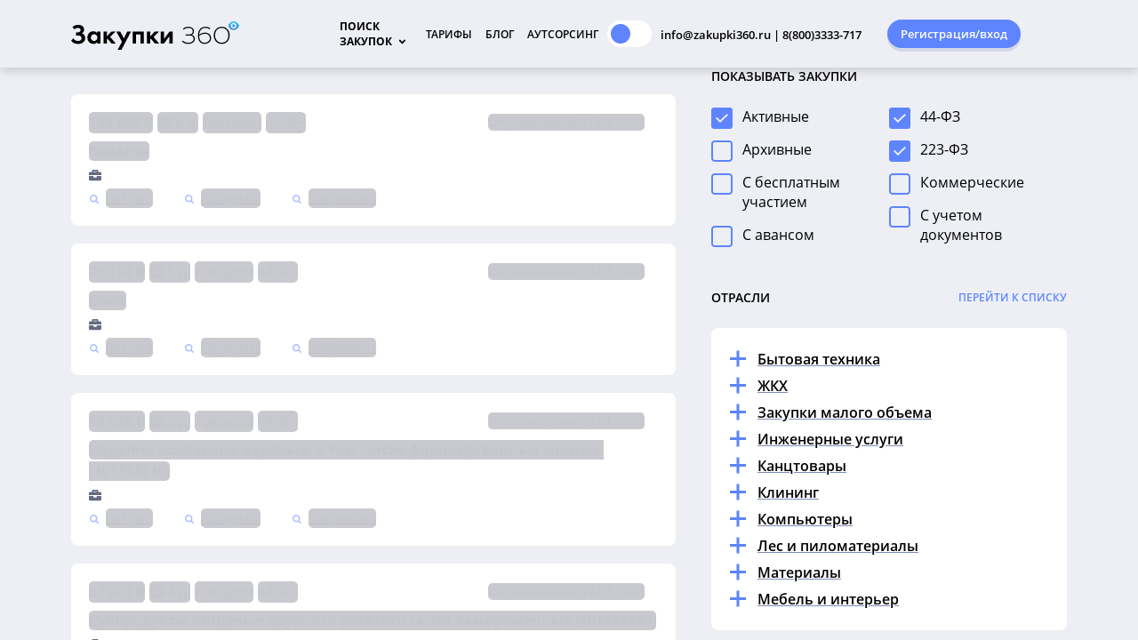

--- FILE ---
content_type: text/html; charset=utf-8
request_url: https://zakupki360.ru/region/pfo/nizhegorodskaya-oblast/vetluga
body_size: 228481
content:
<!DOCTYPE html><html lang="ru" style="
    --foreground-public: radial-gradient(circle at 96% 8%, #4e5f8e, #1f253a 78%);
    --foreground-default-color: #1f253b;
    --button-primary: #fbb13c;
    --button-secondary: #fff;
    --button-highlight: #ffc973;
    --button-text: #222941;
    --action-default: #fbb13c;
    --action-hint: #d1bd9e;
    --action-description: #777f88;
    --pager-default: #46495B;
    --pager-active: #fbb13c;
    --search-card-background: rgba(0, 0, 0, 0.2);
    --search-card-active-background: rgba(0, 0, 0, 0.4);
    --search-card-primary: #fff;
    --search-card-secondary: #d6d6d6;
    --text-default: #fff;
    --text-highlight: rgba(255, 118, 1, 0.5);
    --link-highlight: #fbb13c;
" data-beasties-container=""><head>
  <meta charset="utf-8">
  <title>Тендеры в Ветлуге - все тендеры Нижегородской области на сайте Закупки 360</title>
  <base href="/">

  <meta name="viewport" content="width=device-width, maximum-scale=1">
  <style type="text/css" id="fa-auto-css">:root, :host {
  --fa-font-solid: normal 900 1em/1 "Font Awesome 6 Free";
  --fa-font-regular: normal 400 1em/1 "Font Awesome 6 Free";
  --fa-font-light: normal 300 1em/1 "Font Awesome 6 Pro";
  --fa-font-thin: normal 100 1em/1 "Font Awesome 6 Pro";
  --fa-font-duotone: normal 900 1em/1 "Font Awesome 6 Duotone";
  --fa-font-duotone-regular: normal 400 1em/1 "Font Awesome 6 Duotone";
  --fa-font-duotone-light: normal 300 1em/1 "Font Awesome 6 Duotone";
  --fa-font-duotone-thin: normal 100 1em/1 "Font Awesome 6 Duotone";
  --fa-font-brands: normal 400 1em/1 "Font Awesome 6 Brands";
  --fa-font-sharp-solid: normal 900 1em/1 "Font Awesome 6 Sharp";
  --fa-font-sharp-regular: normal 400 1em/1 "Font Awesome 6 Sharp";
  --fa-font-sharp-light: normal 300 1em/1 "Font Awesome 6 Sharp";
  --fa-font-sharp-thin: normal 100 1em/1 "Font Awesome 6 Sharp";
  --fa-font-sharp-duotone-solid: normal 900 1em/1 "Font Awesome 6 Sharp Duotone";
  --fa-font-sharp-duotone-regular: normal 400 1em/1 "Font Awesome 6 Sharp Duotone";
  --fa-font-sharp-duotone-light: normal 300 1em/1 "Font Awesome 6 Sharp Duotone";
  --fa-font-sharp-duotone-thin: normal 100 1em/1 "Font Awesome 6 Sharp Duotone";
}

svg:not(:root).svg-inline--fa, svg:not(:host).svg-inline--fa {
  overflow: visible;
  box-sizing: content-box;
}

.svg-inline--fa {
  display: var(--fa-display, inline-block);
  height: 1em;
  overflow: visible;
  vertical-align: -0.125em;
}
.svg-inline--fa.fa-2xs {
  vertical-align: 0.1em;
}
.svg-inline--fa.fa-xs {
  vertical-align: 0em;
}
.svg-inline--fa.fa-sm {
  vertical-align: -0.0714285705em;
}
.svg-inline--fa.fa-lg {
  vertical-align: -0.2em;
}
.svg-inline--fa.fa-xl {
  vertical-align: -0.25em;
}
.svg-inline--fa.fa-2xl {
  vertical-align: -0.3125em;
}
.svg-inline--fa.fa-pull-left {
  margin-right: var(--fa-pull-margin, 0.3em);
  width: auto;
}
.svg-inline--fa.fa-pull-right {
  margin-left: var(--fa-pull-margin, 0.3em);
  width: auto;
}
.svg-inline--fa.fa-li {
  width: var(--fa-li-width, 2em);
  top: 0.25em;
}
.svg-inline--fa.fa-fw {
  width: var(--fa-fw-width, 1.25em);
}

.fa-layers svg.svg-inline--fa {
  bottom: 0;
  left: 0;
  margin: auto;
  position: absolute;
  right: 0;
  top: 0;
}

.fa-layers-counter, .fa-layers-text {
  display: inline-block;
  position: absolute;
  text-align: center;
}

.fa-layers {
  display: inline-block;
  height: 1em;
  position: relative;
  text-align: center;
  vertical-align: -0.125em;
  width: 1em;
}
.fa-layers svg.svg-inline--fa {
  transform-origin: center center;
}

.fa-layers-text {
  left: 50%;
  top: 50%;
  transform: translate(-50%, -50%);
  transform-origin: center center;
}

.fa-layers-counter {
  background-color: var(--fa-counter-background-color, #ff253a);
  border-radius: var(--fa-counter-border-radius, 1em);
  box-sizing: border-box;
  color: var(--fa-inverse, #fff);
  line-height: var(--fa-counter-line-height, 1);
  max-width: var(--fa-counter-max-width, 5em);
  min-width: var(--fa-counter-min-width, 1.5em);
  overflow: hidden;
  padding: var(--fa-counter-padding, 0.25em 0.5em);
  right: var(--fa-right, 0);
  text-overflow: ellipsis;
  top: var(--fa-top, 0);
  transform: scale(var(--fa-counter-scale, 0.25));
  transform-origin: top right;
}

.fa-layers-bottom-right {
  bottom: var(--fa-bottom, 0);
  right: var(--fa-right, 0);
  top: auto;
  transform: scale(var(--fa-layers-scale, 0.25));
  transform-origin: bottom right;
}

.fa-layers-bottom-left {
  bottom: var(--fa-bottom, 0);
  left: var(--fa-left, 0);
  right: auto;
  top: auto;
  transform: scale(var(--fa-layers-scale, 0.25));
  transform-origin: bottom left;
}

.fa-layers-top-right {
  top: var(--fa-top, 0);
  right: var(--fa-right, 0);
  transform: scale(var(--fa-layers-scale, 0.25));
  transform-origin: top right;
}

.fa-layers-top-left {
  left: var(--fa-left, 0);
  right: auto;
  top: var(--fa-top, 0);
  transform: scale(var(--fa-layers-scale, 0.25));
  transform-origin: top left;
}

.fa-1x {
  font-size: 1em;
}

.fa-2x {
  font-size: 2em;
}

.fa-3x {
  font-size: 3em;
}

.fa-4x {
  font-size: 4em;
}

.fa-5x {
  font-size: 5em;
}

.fa-6x {
  font-size: 6em;
}

.fa-7x {
  font-size: 7em;
}

.fa-8x {
  font-size: 8em;
}

.fa-9x {
  font-size: 9em;
}

.fa-10x {
  font-size: 10em;
}

.fa-2xs {
  font-size: 0.625em;
  line-height: 0.1em;
  vertical-align: 0.225em;
}

.fa-xs {
  font-size: 0.75em;
  line-height: 0.0833333337em;
  vertical-align: 0.125em;
}

.fa-sm {
  font-size: 0.875em;
  line-height: 0.0714285718em;
  vertical-align: 0.0535714295em;
}

.fa-lg {
  font-size: 1.25em;
  line-height: 0.05em;
  vertical-align: -0.075em;
}

.fa-xl {
  font-size: 1.5em;
  line-height: 0.0416666682em;
  vertical-align: -0.125em;
}

.fa-2xl {
  font-size: 2em;
  line-height: 0.03125em;
  vertical-align: -0.1875em;
}

.fa-fw {
  text-align: center;
  width: 1.25em;
}

.fa-ul {
  list-style-type: none;
  margin-left: var(--fa-li-margin, 2.5em);
  padding-left: 0;
}
.fa-ul > li {
  position: relative;
}

.fa-li {
  left: calc(-1 * var(--fa-li-width, 2em));
  position: absolute;
  text-align: center;
  width: var(--fa-li-width, 2em);
  line-height: inherit;
}

.fa-border {
  border-color: var(--fa-border-color, #eee);
  border-radius: var(--fa-border-radius, 0.1em);
  border-style: var(--fa-border-style, solid);
  border-width: var(--fa-border-width, 0.08em);
  padding: var(--fa-border-padding, 0.2em 0.25em 0.15em);
}

.fa-pull-left {
  float: left;
  margin-right: var(--fa-pull-margin, 0.3em);
}

.fa-pull-right {
  float: right;
  margin-left: var(--fa-pull-margin, 0.3em);
}

.fa-beat {
  animation-name: fa-beat;
  animation-delay: var(--fa-animation-delay, 0s);
  animation-direction: var(--fa-animation-direction, normal);
  animation-duration: var(--fa-animation-duration, 1s);
  animation-iteration-count: var(--fa-animation-iteration-count, infinite);
  animation-timing-function: var(--fa-animation-timing, ease-in-out);
}

.fa-bounce {
  animation-name: fa-bounce;
  animation-delay: var(--fa-animation-delay, 0s);
  animation-direction: var(--fa-animation-direction, normal);
  animation-duration: var(--fa-animation-duration, 1s);
  animation-iteration-count: var(--fa-animation-iteration-count, infinite);
  animation-timing-function: var(--fa-animation-timing, cubic-bezier(0.28, 0.84, 0.42, 1));
}

.fa-fade {
  animation-name: fa-fade;
  animation-delay: var(--fa-animation-delay, 0s);
  animation-direction: var(--fa-animation-direction, normal);
  animation-duration: var(--fa-animation-duration, 1s);
  animation-iteration-count: var(--fa-animation-iteration-count, infinite);
  animation-timing-function: var(--fa-animation-timing, cubic-bezier(0.4, 0, 0.6, 1));
}

.fa-beat-fade {
  animation-name: fa-beat-fade;
  animation-delay: var(--fa-animation-delay, 0s);
  animation-direction: var(--fa-animation-direction, normal);
  animation-duration: var(--fa-animation-duration, 1s);
  animation-iteration-count: var(--fa-animation-iteration-count, infinite);
  animation-timing-function: var(--fa-animation-timing, cubic-bezier(0.4, 0, 0.6, 1));
}

.fa-flip {
  animation-name: fa-flip;
  animation-delay: var(--fa-animation-delay, 0s);
  animation-direction: var(--fa-animation-direction, normal);
  animation-duration: var(--fa-animation-duration, 1s);
  animation-iteration-count: var(--fa-animation-iteration-count, infinite);
  animation-timing-function: var(--fa-animation-timing, ease-in-out);
}

.fa-shake {
  animation-name: fa-shake;
  animation-delay: var(--fa-animation-delay, 0s);
  animation-direction: var(--fa-animation-direction, normal);
  animation-duration: var(--fa-animation-duration, 1s);
  animation-iteration-count: var(--fa-animation-iteration-count, infinite);
  animation-timing-function: var(--fa-animation-timing, linear);
}

.fa-spin {
  animation-name: fa-spin;
  animation-delay: var(--fa-animation-delay, 0s);
  animation-direction: var(--fa-animation-direction, normal);
  animation-duration: var(--fa-animation-duration, 2s);
  animation-iteration-count: var(--fa-animation-iteration-count, infinite);
  animation-timing-function: var(--fa-animation-timing, linear);
}

.fa-spin-reverse {
  --fa-animation-direction: reverse;
}

.fa-pulse,
.fa-spin-pulse {
  animation-name: fa-spin;
  animation-direction: var(--fa-animation-direction, normal);
  animation-duration: var(--fa-animation-duration, 1s);
  animation-iteration-count: var(--fa-animation-iteration-count, infinite);
  animation-timing-function: var(--fa-animation-timing, steps(8));
}

@media (prefers-reduced-motion: reduce) {
  .fa-beat,
.fa-bounce,
.fa-fade,
.fa-beat-fade,
.fa-flip,
.fa-pulse,
.fa-shake,
.fa-spin,
.fa-spin-pulse {
    animation-delay: -1ms;
    animation-duration: 1ms;
    animation-iteration-count: 1;
    transition-delay: 0s;
    transition-duration: 0s;
  }
}
@keyframes fa-beat {
  0%, 90% {
    transform: scale(1);
  }
  45% {
    transform: scale(var(--fa-beat-scale, 1.25));
  }
}
@keyframes fa-bounce {
  0% {
    transform: scale(1, 1) translateY(0);
  }
  10% {
    transform: scale(var(--fa-bounce-start-scale-x, 1.1), var(--fa-bounce-start-scale-y, 0.9)) translateY(0);
  }
  30% {
    transform: scale(var(--fa-bounce-jump-scale-x, 0.9), var(--fa-bounce-jump-scale-y, 1.1)) translateY(var(--fa-bounce-height, -0.5em));
  }
  50% {
    transform: scale(var(--fa-bounce-land-scale-x, 1.05), var(--fa-bounce-land-scale-y, 0.95)) translateY(0);
  }
  57% {
    transform: scale(1, 1) translateY(var(--fa-bounce-rebound, -0.125em));
  }
  64% {
    transform: scale(1, 1) translateY(0);
  }
  100% {
    transform: scale(1, 1) translateY(0);
  }
}
@keyframes fa-fade {
  50% {
    opacity: var(--fa-fade-opacity, 0.4);
  }
}
@keyframes fa-beat-fade {
  0%, 100% {
    opacity: var(--fa-beat-fade-opacity, 0.4);
    transform: scale(1);
  }
  50% {
    opacity: 1;
    transform: scale(var(--fa-beat-fade-scale, 1.125));
  }
}
@keyframes fa-flip {
  50% {
    transform: rotate3d(var(--fa-flip-x, 0), var(--fa-flip-y, 1), var(--fa-flip-z, 0), var(--fa-flip-angle, -180deg));
  }
}
@keyframes fa-shake {
  0% {
    transform: rotate(-15deg);
  }
  4% {
    transform: rotate(15deg);
  }
  8%, 24% {
    transform: rotate(-18deg);
  }
  12%, 28% {
    transform: rotate(18deg);
  }
  16% {
    transform: rotate(-22deg);
  }
  20% {
    transform: rotate(22deg);
  }
  32% {
    transform: rotate(-12deg);
  }
  36% {
    transform: rotate(12deg);
  }
  40%, 100% {
    transform: rotate(0deg);
  }
}
@keyframes fa-spin {
  0% {
    transform: rotate(0deg);
  }
  100% {
    transform: rotate(360deg);
  }
}
.fa-rotate-90 {
  transform: rotate(90deg);
}

.fa-rotate-180 {
  transform: rotate(180deg);
}

.fa-rotate-270 {
  transform: rotate(270deg);
}

.fa-flip-horizontal {
  transform: scale(-1, 1);
}

.fa-flip-vertical {
  transform: scale(1, -1);
}

.fa-flip-both,
.fa-flip-horizontal.fa-flip-vertical {
  transform: scale(-1, -1);
}

.fa-rotate-by {
  transform: rotate(var(--fa-rotate-angle, 0));
}

.fa-stack {
  display: inline-block;
  vertical-align: middle;
  height: 2em;
  position: relative;
  width: 2.5em;
}

.fa-stack-1x,
.fa-stack-2x {
  bottom: 0;
  left: 0;
  margin: auto;
  position: absolute;
  right: 0;
  top: 0;
  z-index: var(--fa-stack-z-index, auto);
}

.svg-inline--fa.fa-stack-1x {
  height: 1em;
  width: 1.25em;
}
.svg-inline--fa.fa-stack-2x {
  height: 2em;
  width: 2.5em;
}

.fa-inverse {
  color: var(--fa-inverse, #fff);
}

.sr-only,
.fa-sr-only {
  position: absolute;
  width: 1px;
  height: 1px;
  padding: 0;
  margin: -1px;
  overflow: hidden;
  clip: rect(0, 0, 0, 0);
  white-space: nowrap;
  border-width: 0;
}

.sr-only-focusable:not(:focus),
.fa-sr-only-focusable:not(:focus) {
  position: absolute;
  width: 1px;
  height: 1px;
  padding: 0;
  margin: -1px;
  overflow: hidden;
  clip: rect(0, 0, 0, 0);
  white-space: nowrap;
  border-width: 0;
}

.svg-inline--fa .fa-primary {
  fill: var(--fa-primary-color, currentColor);
  opacity: var(--fa-primary-opacity, 1);
}

.svg-inline--fa .fa-secondary {
  fill: var(--fa-secondary-color, currentColor);
  opacity: var(--fa-secondary-opacity, 0.4);
}

.svg-inline--fa.fa-swap-opacity .fa-primary {
  opacity: var(--fa-secondary-opacity, 0.4);
}

.svg-inline--fa.fa-swap-opacity .fa-secondary {
  opacity: var(--fa-primary-opacity, 1);
}

.svg-inline--fa mask .fa-primary,
.svg-inline--fa mask .fa-secondary {
  fill: black;
}</style><link rel="icon" type="image/png" href="favicon.png">
  
  <meta property="og:image" content="/assets/images/ico270x270.png">

  <!-- Google Analytics -->
  <script async="" src="//www.google-analytics.com/analytics.js"></script>
  <script>
    window.ga=window.ga||function(){(ga.q=ga.q||[]).push(arguments)};ga.l=+new Date;
    ga('create', 'UA-131343377-1', 'auto');
    ga('send', 'pageview');
  </script>
  <!-- End Google Analytics -->
  <!-- jivo-chat -->
  <script src="//code.jivo.ru/widget/UbWBP15ACZ" async=""></script>
  <!-- End jivo-chat -->
<style>html{--mat-sys-on-surface:initial}html{--mat-ripple-color:rgba(0, 0, 0, .1)}html{--mat-option-selected-state-label-text-color:#3f51b5;--mat-option-label-text-color:rgba(0, 0, 0, .87);--mat-option-hover-state-layer-color:rgba(0, 0, 0, .04);--mat-option-focus-state-layer-color:rgba(0, 0, 0, .04);--mat-option-selected-state-layer-color:rgba(0, 0, 0, .04)}html{--mat-optgroup-label-text-color:rgba(0, 0, 0, .87)}html{--mat-full-pseudo-checkbox-selected-icon-color:#ff4081;--mat-full-pseudo-checkbox-selected-checkmark-color:#fafafa;--mat-full-pseudo-checkbox-unselected-icon-color:rgba(0, 0, 0, .54);--mat-full-pseudo-checkbox-disabled-selected-checkmark-color:#fafafa;--mat-full-pseudo-checkbox-disabled-unselected-icon-color:#b0b0b0;--mat-full-pseudo-checkbox-disabled-selected-icon-color:#b0b0b0}html{--mat-minimal-pseudo-checkbox-selected-checkmark-color:#ff4081;--mat-minimal-pseudo-checkbox-disabled-selected-checkmark-color:#b0b0b0}html{--mat-app-background-color:#fafafa;--mat-app-text-color:rgba(0, 0, 0, .87);--mat-app-elevation-shadow-level-0:0px 0px 0px 0px rgba(0, 0, 0, .2), 0px 0px 0px 0px rgba(0, 0, 0, .14), 0px 0px 0px 0px rgba(0, 0, 0, .12);--mat-app-elevation-shadow-level-1:0px 2px 1px -1px rgba(0, 0, 0, .2), 0px 1px 1px 0px rgba(0, 0, 0, .14), 0px 1px 3px 0px rgba(0, 0, 0, .12);--mat-app-elevation-shadow-level-2:0px 3px 1px -2px rgba(0, 0, 0, .2), 0px 2px 2px 0px rgba(0, 0, 0, .14), 0px 1px 5px 0px rgba(0, 0, 0, .12);--mat-app-elevation-shadow-level-3:0px 3px 3px -2px rgba(0, 0, 0, .2), 0px 3px 4px 0px rgba(0, 0, 0, .14), 0px 1px 8px 0px rgba(0, 0, 0, .12);--mat-app-elevation-shadow-level-4:0px 2px 4px -1px rgba(0, 0, 0, .2), 0px 4px 5px 0px rgba(0, 0, 0, .14), 0px 1px 10px 0px rgba(0, 0, 0, .12);--mat-app-elevation-shadow-level-5:0px 3px 5px -1px rgba(0, 0, 0, .2), 0px 5px 8px 0px rgba(0, 0, 0, .14), 0px 1px 14px 0px rgba(0, 0, 0, .12);--mat-app-elevation-shadow-level-6:0px 3px 5px -1px rgba(0, 0, 0, .2), 0px 6px 10px 0px rgba(0, 0, 0, .14), 0px 1px 18px 0px rgba(0, 0, 0, .12);--mat-app-elevation-shadow-level-7:0px 4px 5px -2px rgba(0, 0, 0, .2), 0px 7px 10px 1px rgba(0, 0, 0, .14), 0px 2px 16px 1px rgba(0, 0, 0, .12);--mat-app-elevation-shadow-level-8:0px 5px 5px -3px rgba(0, 0, 0, .2), 0px 8px 10px 1px rgba(0, 0, 0, .14), 0px 3px 14px 2px rgba(0, 0, 0, .12);--mat-app-elevation-shadow-level-9:0px 5px 6px -3px rgba(0, 0, 0, .2), 0px 9px 12px 1px rgba(0, 0, 0, .14), 0px 3px 16px 2px rgba(0, 0, 0, .12);--mat-app-elevation-shadow-level-10:0px 6px 6px -3px rgba(0, 0, 0, .2), 0px 10px 14px 1px rgba(0, 0, 0, .14), 0px 4px 18px 3px rgba(0, 0, 0, .12);--mat-app-elevation-shadow-level-11:0px 6px 7px -4px rgba(0, 0, 0, .2), 0px 11px 15px 1px rgba(0, 0, 0, .14), 0px 4px 20px 3px rgba(0, 0, 0, .12);--mat-app-elevation-shadow-level-12:0px 7px 8px -4px rgba(0, 0, 0, .2), 0px 12px 17px 2px rgba(0, 0, 0, .14), 0px 5px 22px 4px rgba(0, 0, 0, .12);--mat-app-elevation-shadow-level-13:0px 7px 8px -4px rgba(0, 0, 0, .2), 0px 13px 19px 2px rgba(0, 0, 0, .14), 0px 5px 24px 4px rgba(0, 0, 0, .12);--mat-app-elevation-shadow-level-14:0px 7px 9px -4px rgba(0, 0, 0, .2), 0px 14px 21px 2px rgba(0, 0, 0, .14), 0px 5px 26px 4px rgba(0, 0, 0, .12);--mat-app-elevation-shadow-level-15:0px 8px 9px -5px rgba(0, 0, 0, .2), 0px 15px 22px 2px rgba(0, 0, 0, .14), 0px 6px 28px 5px rgba(0, 0, 0, .12);--mat-app-elevation-shadow-level-16:0px 8px 10px -5px rgba(0, 0, 0, .2), 0px 16px 24px 2px rgba(0, 0, 0, .14), 0px 6px 30px 5px rgba(0, 0, 0, .12);--mat-app-elevation-shadow-level-17:0px 8px 11px -5px rgba(0, 0, 0, .2), 0px 17px 26px 2px rgba(0, 0, 0, .14), 0px 6px 32px 5px rgba(0, 0, 0, .12);--mat-app-elevation-shadow-level-18:0px 9px 11px -5px rgba(0, 0, 0, .2), 0px 18px 28px 2px rgba(0, 0, 0, .14), 0px 7px 34px 6px rgba(0, 0, 0, .12);--mat-app-elevation-shadow-level-19:0px 9px 12px -6px rgba(0, 0, 0, .2), 0px 19px 29px 2px rgba(0, 0, 0, .14), 0px 7px 36px 6px rgba(0, 0, 0, .12);--mat-app-elevation-shadow-level-20:0px 10px 13px -6px rgba(0, 0, 0, .2), 0px 20px 31px 3px rgba(0, 0, 0, .14), 0px 8px 38px 7px rgba(0, 0, 0, .12);--mat-app-elevation-shadow-level-21:0px 10px 13px -6px rgba(0, 0, 0, .2), 0px 21px 33px 3px rgba(0, 0, 0, .14), 0px 8px 40px 7px rgba(0, 0, 0, .12);--mat-app-elevation-shadow-level-22:0px 10px 14px -6px rgba(0, 0, 0, .2), 0px 22px 35px 3px rgba(0, 0, 0, .14), 0px 8px 42px 7px rgba(0, 0, 0, .12);--mat-app-elevation-shadow-level-23:0px 11px 14px -7px rgba(0, 0, 0, .2), 0px 23px 36px 3px rgba(0, 0, 0, .14), 0px 9px 44px 8px rgba(0, 0, 0, .12);--mat-app-elevation-shadow-level-24:0px 11px 15px -7px rgba(0, 0, 0, .2), 0px 24px 38px 3px rgba(0, 0, 0, .14), 0px 9px 46px 8px rgba(0, 0, 0, .12)}html{--mat-option-label-text-font:Roboto, sans-serif;--mat-option-label-text-line-height:24px;--mat-option-label-text-size:16px;--mat-option-label-text-tracking:.03125em;--mat-option-label-text-weight:400}html{--mat-optgroup-label-text-font:Roboto, sans-serif;--mat-optgroup-label-text-line-height:24px;--mat-optgroup-label-text-size:16px;--mat-optgroup-label-text-tracking:.03125em;--mat-optgroup-label-text-weight:400}html{--mdc-elevated-card-container-shape:4px}html{--mdc-outlined-card-container-shape:4px;--mdc-outlined-card-outline-width:1px}html{--mdc-elevated-card-container-color:white;--mdc-elevated-card-container-elevation:0px 2px 1px -1px rgba(0, 0, 0, .2), 0px 1px 1px 0px rgba(0, 0, 0, .14), 0px 1px 3px 0px rgba(0, 0, 0, .12)}html{--mdc-outlined-card-container-color:white;--mdc-outlined-card-outline-color:rgba(0, 0, 0, .12);--mdc-outlined-card-container-elevation:0px 0px 0px 0px rgba(0, 0, 0, .2), 0px 0px 0px 0px rgba(0, 0, 0, .14), 0px 0px 0px 0px rgba(0, 0, 0, .12)}html{--mat-card-subtitle-text-color:rgba(0, 0, 0, .54)}html{--mat-card-title-text-font:Roboto, sans-serif;--mat-card-title-text-line-height:32px;--mat-card-title-text-size:20px;--mat-card-title-text-tracking:.0125em;--mat-card-title-text-weight:500;--mat-card-subtitle-text-font:Roboto, sans-serif;--mat-card-subtitle-text-line-height:22px;--mat-card-subtitle-text-size:14px;--mat-card-subtitle-text-tracking:.0071428571em;--mat-card-subtitle-text-weight:500}html{--mdc-linear-progress-active-indicator-height:4px;--mdc-linear-progress-track-height:4px;--mdc-linear-progress-track-shape:0}html{--mdc-plain-tooltip-container-shape:4px;--mdc-plain-tooltip-supporting-text-line-height:16px}html{--mdc-plain-tooltip-container-color:#616161;--mdc-plain-tooltip-supporting-text-color:#fff}html{--mdc-plain-tooltip-supporting-text-font:Roboto, sans-serif;--mdc-plain-tooltip-supporting-text-size:12px;--mdc-plain-tooltip-supporting-text-weight:400;--mdc-plain-tooltip-supporting-text-tracking:.0333333333em}html{--mdc-filled-text-field-active-indicator-height:1px;--mdc-filled-text-field-focus-active-indicator-height:2px;--mdc-filled-text-field-container-shape:4px}html{--mdc-outlined-text-field-outline-width:1px;--mdc-outlined-text-field-focus-outline-width:2px;--mdc-outlined-text-field-container-shape:4px}html{--mdc-filled-text-field-caret-color:#3f51b5;--mdc-filled-text-field-focus-active-indicator-color:#3f51b5;--mdc-filled-text-field-focus-label-text-color:rgba(63, 81, 181, .87);--mdc-filled-text-field-container-color:rgb(244.8, 244.8, 244.8);--mdc-filled-text-field-disabled-container-color:rgb(249.9, 249.9, 249.9);--mdc-filled-text-field-label-text-color:rgba(0, 0, 0, .6);--mdc-filled-text-field-hover-label-text-color:rgba(0, 0, 0, .6);--mdc-filled-text-field-disabled-label-text-color:rgba(0, 0, 0, .38);--mdc-filled-text-field-input-text-color:rgba(0, 0, 0, .87);--mdc-filled-text-field-disabled-input-text-color:rgba(0, 0, 0, .38);--mdc-filled-text-field-input-text-placeholder-color:rgba(0, 0, 0, .6);--mdc-filled-text-field-error-hover-label-text-color:#f44336;--mdc-filled-text-field-error-focus-label-text-color:#f44336;--mdc-filled-text-field-error-label-text-color:#f44336;--mdc-filled-text-field-error-caret-color:#f44336;--mdc-filled-text-field-active-indicator-color:rgba(0, 0, 0, .42);--mdc-filled-text-field-disabled-active-indicator-color:rgba(0, 0, 0, .06);--mdc-filled-text-field-hover-active-indicator-color:rgba(0, 0, 0, .87);--mdc-filled-text-field-error-active-indicator-color:#f44336;--mdc-filled-text-field-error-focus-active-indicator-color:#f44336;--mdc-filled-text-field-error-hover-active-indicator-color:#f44336}html{--mdc-outlined-text-field-caret-color:#3f51b5;--mdc-outlined-text-field-focus-outline-color:#3f51b5;--mdc-outlined-text-field-focus-label-text-color:rgba(63, 81, 181, .87);--mdc-outlined-text-field-label-text-color:rgba(0, 0, 0, .6);--mdc-outlined-text-field-hover-label-text-color:rgba(0, 0, 0, .6);--mdc-outlined-text-field-disabled-label-text-color:rgba(0, 0, 0, .38);--mdc-outlined-text-field-input-text-color:rgba(0, 0, 0, .87);--mdc-outlined-text-field-disabled-input-text-color:rgba(0, 0, 0, .38);--mdc-outlined-text-field-input-text-placeholder-color:rgba(0, 0, 0, .6);--mdc-outlined-text-field-error-caret-color:#f44336;--mdc-outlined-text-field-error-focus-label-text-color:#f44336;--mdc-outlined-text-field-error-label-text-color:#f44336;--mdc-outlined-text-field-error-hover-label-text-color:#f44336;--mdc-outlined-text-field-outline-color:rgba(0, 0, 0, .38);--mdc-outlined-text-field-disabled-outline-color:rgba(0, 0, 0, .06);--mdc-outlined-text-field-hover-outline-color:rgba(0, 0, 0, .87);--mdc-outlined-text-field-error-focus-outline-color:#f44336;--mdc-outlined-text-field-error-hover-outline-color:#f44336;--mdc-outlined-text-field-error-outline-color:#f44336}html{--mat-form-field-focus-select-arrow-color:rgba(63, 81, 181, .87);--mat-form-field-disabled-input-text-placeholder-color:rgba(0, 0, 0, .38);--mat-form-field-state-layer-color:rgba(0, 0, 0, .87);--mat-form-field-error-text-color:#f44336;--mat-form-field-select-option-text-color:inherit;--mat-form-field-select-disabled-option-text-color:GrayText;--mat-form-field-leading-icon-color:unset;--mat-form-field-disabled-leading-icon-color:unset;--mat-form-field-trailing-icon-color:unset;--mat-form-field-disabled-trailing-icon-color:unset;--mat-form-field-error-focus-trailing-icon-color:unset;--mat-form-field-error-hover-trailing-icon-color:unset;--mat-form-field-error-trailing-icon-color:unset;--mat-form-field-enabled-select-arrow-color:rgba(0, 0, 0, .54);--mat-form-field-disabled-select-arrow-color:rgba(0, 0, 0, .38);--mat-form-field-hover-state-layer-opacity:.04;--mat-form-field-focus-state-layer-opacity:.08}html{--mat-form-field-container-height:56px;--mat-form-field-filled-label-display:block;--mat-form-field-container-vertical-padding:16px;--mat-form-field-filled-with-label-container-padding-top:24px;--mat-form-field-filled-with-label-container-padding-bottom:8px}html{--mdc-filled-text-field-label-text-font:Roboto, sans-serif;--mdc-filled-text-field-label-text-size:16px;--mdc-filled-text-field-label-text-tracking:.03125em;--mdc-filled-text-field-label-text-weight:400}html{--mdc-outlined-text-field-label-text-font:Roboto, sans-serif;--mdc-outlined-text-field-label-text-size:16px;--mdc-outlined-text-field-label-text-tracking:.03125em;--mdc-outlined-text-field-label-text-weight:400}html{--mat-form-field-container-text-font:Roboto, sans-serif;--mat-form-field-container-text-line-height:24px;--mat-form-field-container-text-size:16px;--mat-form-field-container-text-tracking:.03125em;--mat-form-field-container-text-weight:400;--mat-form-field-outlined-label-text-populated-size:16px;--mat-form-field-subscript-text-font:Roboto, sans-serif;--mat-form-field-subscript-text-line-height:20px;--mat-form-field-subscript-text-size:12px;--mat-form-field-subscript-text-tracking:.0333333333em;--mat-form-field-subscript-text-weight:400}html{--mat-select-container-elevation-shadow:0px 5px 5px -3px rgba(0, 0, 0, .2), 0px 8px 10px 1px rgba(0, 0, 0, .14), 0px 3px 14px 2px rgba(0, 0, 0, .12)}html{--mat-select-panel-background-color:white;--mat-select-enabled-trigger-text-color:rgba(0, 0, 0, .87);--mat-select-disabled-trigger-text-color:rgba(0, 0, 0, .38);--mat-select-placeholder-text-color:rgba(0, 0, 0, .6);--mat-select-enabled-arrow-color:rgba(0, 0, 0, .54);--mat-select-disabled-arrow-color:rgba(0, 0, 0, .38);--mat-select-focused-arrow-color:rgba(63, 81, 181, .87);--mat-select-invalid-arrow-color:rgba(244, 67, 54, .87)}html{--mat-select-arrow-transform:translateY(-8px)}html{--mat-select-trigger-text-font:Roboto, sans-serif;--mat-select-trigger-text-line-height:24px;--mat-select-trigger-text-size:16px;--mat-select-trigger-text-tracking:.03125em;--mat-select-trigger-text-weight:400}html{--mat-autocomplete-container-shape:4px;--mat-autocomplete-container-elevation-shadow:0px 5px 5px -3px rgba(0, 0, 0, .2), 0px 8px 10px 1px rgba(0, 0, 0, .14), 0px 3px 14px 2px rgba(0, 0, 0, .12)}html{--mat-autocomplete-background-color:white}html{--mdc-dialog-container-shape:4px}html{--mat-dialog-container-elevation-shadow:0px 11px 15px -7px rgba(0, 0, 0, .2), 0px 24px 38px 3px rgba(0, 0, 0, .14), 0px 9px 46px 8px rgba(0, 0, 0, .12);--mat-dialog-container-max-width:80vw;--mat-dialog-container-small-max-width:80vw;--mat-dialog-container-min-width:0;--mat-dialog-actions-alignment:start;--mat-dialog-actions-padding:8px;--mat-dialog-content-padding:20px 24px;--mat-dialog-with-actions-content-padding:20px 24px;--mat-dialog-headline-padding:0 24px 9px}html{--mdc-dialog-container-color:white;--mdc-dialog-subhead-color:rgba(0, 0, 0, .87);--mdc-dialog-supporting-text-color:rgba(0, 0, 0, .6)}html{--mdc-dialog-subhead-font:Roboto, sans-serif;--mdc-dialog-subhead-line-height:32px;--mdc-dialog-subhead-size:20px;--mdc-dialog-subhead-weight:500;--mdc-dialog-subhead-tracking:.0125em;--mdc-dialog-supporting-text-font:Roboto, sans-serif;--mdc-dialog-supporting-text-line-height:24px;--mdc-dialog-supporting-text-size:16px;--mdc-dialog-supporting-text-weight:400;--mdc-dialog-supporting-text-tracking:.03125em}html{--mdc-switch-disabled-selected-icon-opacity:.38;--mdc-switch-disabled-track-opacity:.12;--mdc-switch-disabled-unselected-icon-opacity:.38;--mdc-switch-handle-height:20px;--mdc-switch-handle-shape:10px;--mdc-switch-handle-width:20px;--mdc-switch-selected-icon-size:18px;--mdc-switch-track-height:14px;--mdc-switch-track-shape:7px;--mdc-switch-track-width:36px;--mdc-switch-unselected-icon-size:18px;--mdc-switch-selected-focus-state-layer-opacity:.12;--mdc-switch-selected-hover-state-layer-opacity:.04;--mdc-switch-selected-pressed-state-layer-opacity:.1;--mdc-switch-unselected-focus-state-layer-opacity:.12;--mdc-switch-unselected-hover-state-layer-opacity:.04;--mdc-switch-unselected-pressed-state-layer-opacity:.1}html{--mdc-switch-selected-focus-state-layer-color:#3949ab;--mdc-switch-selected-handle-color:#3949ab;--mdc-switch-selected-hover-state-layer-color:#3949ab;--mdc-switch-selected-pressed-state-layer-color:#3949ab;--mdc-switch-selected-focus-handle-color:#1a237e;--mdc-switch-selected-hover-handle-color:#1a237e;--mdc-switch-selected-pressed-handle-color:#1a237e;--mdc-switch-selected-focus-track-color:#7986cb;--mdc-switch-selected-hover-track-color:#7986cb;--mdc-switch-selected-pressed-track-color:#7986cb;--mdc-switch-selected-track-color:#7986cb;--mdc-switch-disabled-selected-handle-color:#424242;--mdc-switch-disabled-selected-icon-color:#fff;--mdc-switch-disabled-selected-track-color:#424242;--mdc-switch-disabled-unselected-handle-color:#424242;--mdc-switch-disabled-unselected-icon-color:#fff;--mdc-switch-disabled-unselected-track-color:#424242;--mdc-switch-handle-surface-color:#fff;--mdc-switch-selected-icon-color:#fff;--mdc-switch-unselected-focus-handle-color:#212121;--mdc-switch-unselected-focus-state-layer-color:#424242;--mdc-switch-unselected-focus-track-color:#e0e0e0;--mdc-switch-unselected-handle-color:#616161;--mdc-switch-unselected-hover-handle-color:#212121;--mdc-switch-unselected-hover-state-layer-color:#424242;--mdc-switch-unselected-hover-track-color:#e0e0e0;--mdc-switch-unselected-icon-color:#fff;--mdc-switch-unselected-pressed-handle-color:#212121;--mdc-switch-unselected-pressed-state-layer-color:#424242;--mdc-switch-unselected-pressed-track-color:#e0e0e0;--mdc-switch-unselected-track-color:#e0e0e0;--mdc-switch-handle-elevation-shadow:0px 2px 1px -1px rgba(0, 0, 0, .2), 0px 1px 1px 0px rgba(0, 0, 0, .14), 0px 1px 3px 0px rgba(0, 0, 0, .12);--mdc-switch-disabled-handle-elevation-shadow:0px 0px 0px 0px rgba(0, 0, 0, .2), 0px 0px 0px 0px rgba(0, 0, 0, .14), 0px 0px 0px 0px rgba(0, 0, 0, .12)}html{--mdc-switch-disabled-label-text-color:rgba(0, 0, 0, .38)}html{--mdc-switch-state-layer-size:40px}html{--mdc-radio-disabled-selected-icon-opacity:.38;--mdc-radio-disabled-unselected-icon-opacity:.38;--mdc-radio-state-layer-size:40px}html{--mdc-radio-state-layer-size:40px}html{--mat-radio-touch-target-display:block}html{--mat-radio-label-text-font:Roboto, sans-serif;--mat-radio-label-text-line-height:20px;--mat-radio-label-text-size:14px;--mat-radio-label-text-tracking:.0178571429em;--mat-radio-label-text-weight:400}html{--mdc-slider-active-track-height:6px;--mdc-slider-active-track-shape:9999px;--mdc-slider-handle-height:20px;--mdc-slider-handle-shape:50%;--mdc-slider-handle-width:20px;--mdc-slider-inactive-track-height:4px;--mdc-slider-inactive-track-shape:9999px;--mdc-slider-with-overlap-handle-outline-width:1px;--mdc-slider-with-tick-marks-active-container-opacity:.6;--mdc-slider-with-tick-marks-container-shape:50%;--mdc-slider-with-tick-marks-container-size:2px;--mdc-slider-with-tick-marks-inactive-container-opacity:.6;--mdc-slider-handle-elevation:0px 2px 1px -1px rgba(0, 0, 0, .2), 0px 1px 1px 0px rgba(0, 0, 0, .14), 0px 1px 3px 0px rgba(0, 0, 0, .12)}html{--mat-slider-value-indicator-width:auto;--mat-slider-value-indicator-height:32px;--mat-slider-value-indicator-caret-display:block;--mat-slider-value-indicator-border-radius:4px;--mat-slider-value-indicator-padding:0 12px;--mat-slider-value-indicator-text-transform:none;--mat-slider-value-indicator-container-transform:translateX(-50%)}html{--mdc-slider-handle-color:#3f51b5;--mdc-slider-focus-handle-color:#3f51b5;--mdc-slider-hover-handle-color:#3f51b5;--mdc-slider-active-track-color:#3f51b5;--mdc-slider-inactive-track-color:#3f51b5;--mdc-slider-with-tick-marks-inactive-container-color:#3f51b5;--mdc-slider-with-tick-marks-active-container-color:white;--mdc-slider-disabled-active-track-color:#000;--mdc-slider-disabled-handle-color:#000;--mdc-slider-disabled-inactive-track-color:#000;--mdc-slider-label-container-color:#000;--mdc-slider-label-label-text-color:#fff;--mdc-slider-with-overlap-handle-outline-color:#fff;--mdc-slider-with-tick-marks-disabled-container-color:#000}html{--mat-slider-ripple-color:#3f51b5;--mat-slider-hover-state-layer-color:rgba(63, 81, 181, .05);--mat-slider-focus-state-layer-color:rgba(63, 81, 181, .2);--mat-slider-value-indicator-opacity:.6}html{--mdc-slider-label-label-text-font:Roboto, sans-serif;--mdc-slider-label-label-text-size:14px;--mdc-slider-label-label-text-line-height:22px;--mdc-slider-label-label-text-tracking:.0071428571em;--mdc-slider-label-label-text-weight:500}html{--mat-menu-container-shape:4px;--mat-menu-divider-bottom-spacing:0;--mat-menu-divider-top-spacing:0;--mat-menu-item-spacing:16px;--mat-menu-item-icon-size:24px;--mat-menu-item-leading-spacing:16px;--mat-menu-item-trailing-spacing:16px;--mat-menu-item-with-icon-leading-spacing:16px;--mat-menu-item-with-icon-trailing-spacing:16px;--mat-menu-container-elevation-shadow:0px 5px 5px -3px rgba(0, 0, 0, .2), 0px 8px 10px 1px rgba(0, 0, 0, .14), 0px 3px 14px 2px rgba(0, 0, 0, .12)}html{--mat-menu-item-label-text-color:rgba(0, 0, 0, .87);--mat-menu-item-icon-color:rgba(0, 0, 0, .87);--mat-menu-item-hover-state-layer-color:rgba(0, 0, 0, .04);--mat-menu-item-focus-state-layer-color:rgba(0, 0, 0, .04);--mat-menu-container-color:white;--mat-menu-divider-color:rgba(0, 0, 0, .12)}html{--mat-menu-item-label-text-font:Roboto, sans-serif;--mat-menu-item-label-text-size:16px;--mat-menu-item-label-text-tracking:.03125em;--mat-menu-item-label-text-line-height:24px;--mat-menu-item-label-text-weight:400}html{--mdc-list-list-item-container-shape:0;--mdc-list-list-item-leading-avatar-shape:50%;--mdc-list-list-item-container-color:transparent;--mdc-list-list-item-selected-container-color:transparent;--mdc-list-list-item-leading-avatar-color:transparent;--mdc-list-list-item-leading-icon-size:24px;--mdc-list-list-item-leading-avatar-size:40px;--mdc-list-list-item-trailing-icon-size:24px;--mdc-list-list-item-disabled-state-layer-color:transparent;--mdc-list-list-item-disabled-state-layer-opacity:0;--mdc-list-list-item-disabled-label-text-opacity:.38;--mdc-list-list-item-disabled-leading-icon-opacity:.38;--mdc-list-list-item-disabled-trailing-icon-opacity:.38}html{--mat-list-active-indicator-color:transparent;--mat-list-active-indicator-shape:4px}html{--mdc-list-list-item-label-text-color:rgba(0, 0, 0, .87);--mdc-list-list-item-supporting-text-color:rgba(0, 0, 0, .54);--mdc-list-list-item-leading-icon-color:rgba(0, 0, 0, .38);--mdc-list-list-item-trailing-supporting-text-color:rgba(0, 0, 0, .38);--mdc-list-list-item-trailing-icon-color:rgba(0, 0, 0, .38);--mdc-list-list-item-selected-trailing-icon-color:rgba(0, 0, 0, .38);--mdc-list-list-item-disabled-label-text-color:black;--mdc-list-list-item-disabled-leading-icon-color:black;--mdc-list-list-item-disabled-trailing-icon-color:black;--mdc-list-list-item-hover-label-text-color:rgba(0, 0, 0, .87);--mdc-list-list-item-hover-leading-icon-color:rgba(0, 0, 0, .38);--mdc-list-list-item-hover-trailing-icon-color:rgba(0, 0, 0, .38);--mdc-list-list-item-focus-label-text-color:rgba(0, 0, 0, .87);--mdc-list-list-item-hover-state-layer-color:black;--mdc-list-list-item-hover-state-layer-opacity:.04;--mdc-list-list-item-focus-state-layer-color:black;--mdc-list-list-item-focus-state-layer-opacity:.12}html{--mdc-list-list-item-one-line-container-height:48px;--mdc-list-list-item-two-line-container-height:64px;--mdc-list-list-item-three-line-container-height:88px}html{--mat-list-list-item-leading-icon-start-space:16px;--mat-list-list-item-leading-icon-end-space:32px}html{--mdc-list-list-item-label-text-font:Roboto, sans-serif;--mdc-list-list-item-label-text-line-height:24px;--mdc-list-list-item-label-text-size:16px;--mdc-list-list-item-label-text-tracking:.03125em;--mdc-list-list-item-label-text-weight:400;--mdc-list-list-item-supporting-text-font:Roboto, sans-serif;--mdc-list-list-item-supporting-text-line-height:20px;--mdc-list-list-item-supporting-text-size:14px;--mdc-list-list-item-supporting-text-tracking:.0178571429em;--mdc-list-list-item-supporting-text-weight:400;--mdc-list-list-item-trailing-supporting-text-font:Roboto, sans-serif;--mdc-list-list-item-trailing-supporting-text-line-height:20px;--mdc-list-list-item-trailing-supporting-text-size:12px;--mdc-list-list-item-trailing-supporting-text-tracking:.0333333333em;--mdc-list-list-item-trailing-supporting-text-weight:400}html{--mat-paginator-container-text-color:rgba(0, 0, 0, .87);--mat-paginator-container-background-color:white;--mat-paginator-enabled-icon-color:rgba(0, 0, 0, .54);--mat-paginator-disabled-icon-color:rgba(0, 0, 0, .12)}html{--mat-paginator-container-size:56px;--mat-paginator-form-field-container-height:40px;--mat-paginator-form-field-container-vertical-padding:8px;--mat-paginator-touch-target-display:block}html{--mat-paginator-container-text-font:Roboto, sans-serif;--mat-paginator-container-text-line-height:20px;--mat-paginator-container-text-size:12px;--mat-paginator-container-text-tracking:.0333333333em;--mat-paginator-container-text-weight:400;--mat-paginator-select-trigger-text-size:12px}html{--mdc-secondary-navigation-tab-container-height:48px}html{--mdc-tab-indicator-active-indicator-height:2px;--mdc-tab-indicator-active-indicator-shape:0}html{--mat-tab-header-divider-color:transparent;--mat-tab-header-divider-height:0}html{--mdc-checkbox-disabled-selected-checkmark-color:#fff;--mdc-checkbox-selected-focus-state-layer-opacity:.16;--mdc-checkbox-selected-hover-state-layer-opacity:.04;--mdc-checkbox-selected-pressed-state-layer-opacity:.16;--mdc-checkbox-unselected-focus-state-layer-opacity:.16;--mdc-checkbox-unselected-hover-state-layer-opacity:.04;--mdc-checkbox-unselected-pressed-state-layer-opacity:.16}html{--mdc-checkbox-disabled-selected-icon-color:rgba(0, 0, 0, .38);--mdc-checkbox-disabled-unselected-icon-color:rgba(0, 0, 0, .38);--mdc-checkbox-selected-checkmark-color:white;--mdc-checkbox-selected-focus-icon-color:#ff4081;--mdc-checkbox-selected-hover-icon-color:#ff4081;--mdc-checkbox-selected-icon-color:#ff4081;--mdc-checkbox-selected-pressed-icon-color:#ff4081;--mdc-checkbox-unselected-focus-icon-color:#212121;--mdc-checkbox-unselected-hover-icon-color:#212121;--mdc-checkbox-unselected-icon-color:rgba(0, 0, 0, .54);--mdc-checkbox-selected-focus-state-layer-color:#ff4081;--mdc-checkbox-selected-hover-state-layer-color:#ff4081;--mdc-checkbox-selected-pressed-state-layer-color:#ff4081;--mdc-checkbox-unselected-focus-state-layer-color:black;--mdc-checkbox-unselected-hover-state-layer-color:black;--mdc-checkbox-unselected-pressed-state-layer-color:black}html{--mat-checkbox-disabled-label-color:rgba(0, 0, 0, .38);--mat-checkbox-label-text-color:rgba(0, 0, 0, .87)}html{--mdc-checkbox-state-layer-size:40px}html{--mat-checkbox-touch-target-display:block}html{--mat-checkbox-label-text-font:Roboto, sans-serif;--mat-checkbox-label-text-line-height:20px;--mat-checkbox-label-text-size:14px;--mat-checkbox-label-text-tracking:.0178571429em;--mat-checkbox-label-text-weight:400}html{--mdc-text-button-container-shape:4px;--mdc-text-button-keep-touch-target:false}html{--mdc-filled-button-container-shape:4px;--mdc-filled-button-keep-touch-target:false}html{--mdc-protected-button-container-shape:4px;--mdc-protected-button-container-elevation-shadow:0px 3px 1px -2px rgba(0, 0, 0, .2), 0px 2px 2px 0px rgba(0, 0, 0, .14), 0px 1px 5px 0px rgba(0, 0, 0, .12);--mdc-protected-button-disabled-container-elevation-shadow:0px 0px 0px 0px rgba(0, 0, 0, .2), 0px 0px 0px 0px rgba(0, 0, 0, .14), 0px 0px 0px 0px rgba(0, 0, 0, .12);--mdc-protected-button-focus-container-elevation-shadow:0px 2px 4px -1px rgba(0, 0, 0, .2), 0px 4px 5px 0px rgba(0, 0, 0, .14), 0px 1px 10px 0px rgba(0, 0, 0, .12);--mdc-protected-button-hover-container-elevation-shadow:0px 2px 4px -1px rgba(0, 0, 0, .2), 0px 4px 5px 0px rgba(0, 0, 0, .14), 0px 1px 10px 0px rgba(0, 0, 0, .12);--mdc-protected-button-pressed-container-elevation-shadow:0px 5px 5px -3px rgba(0, 0, 0, .2), 0px 8px 10px 1px rgba(0, 0, 0, .14), 0px 3px 14px 2px rgba(0, 0, 0, .12)}html{--mdc-outlined-button-keep-touch-target:false;--mdc-outlined-button-outline-width:1px;--mdc-outlined-button-container-shape:4px}html{--mat-text-button-horizontal-padding:8px;--mat-text-button-with-icon-horizontal-padding:8px;--mat-text-button-icon-spacing:8px;--mat-text-button-icon-offset:0}html{--mat-filled-button-horizontal-padding:16px;--mat-filled-button-icon-spacing:8px;--mat-filled-button-icon-offset:-4px}html{--mat-protected-button-horizontal-padding:16px;--mat-protected-button-icon-spacing:8px;--mat-protected-button-icon-offset:-4px}html{--mat-outlined-button-horizontal-padding:15px;--mat-outlined-button-icon-spacing:8px;--mat-outlined-button-icon-offset:-4px}html{--mdc-text-button-label-text-color:black;--mdc-text-button-disabled-label-text-color:rgba(0, 0, 0, .38)}html{--mat-text-button-state-layer-color:black;--mat-text-button-disabled-state-layer-color:black;--mat-text-button-ripple-color:rgba(0, 0, 0, .1);--mat-text-button-hover-state-layer-opacity:.04;--mat-text-button-focus-state-layer-opacity:.12;--mat-text-button-pressed-state-layer-opacity:.12}html{--mdc-filled-button-container-color:white;--mdc-filled-button-label-text-color:black;--mdc-filled-button-disabled-container-color:rgba(0, 0, 0, .12);--mdc-filled-button-disabled-label-text-color:rgba(0, 0, 0, .38)}html{--mat-filled-button-state-layer-color:black;--mat-filled-button-disabled-state-layer-color:black;--mat-filled-button-ripple-color:rgba(0, 0, 0, .1);--mat-filled-button-hover-state-layer-opacity:.04;--mat-filled-button-focus-state-layer-opacity:.12;--mat-filled-button-pressed-state-layer-opacity:.12}html{--mdc-protected-button-container-color:white;--mdc-protected-button-label-text-color:black;--mdc-protected-button-disabled-container-color:rgba(0, 0, 0, .12);--mdc-protected-button-disabled-label-text-color:rgba(0, 0, 0, .38)}html{--mat-protected-button-state-layer-color:black;--mat-protected-button-disabled-state-layer-color:black;--mat-protected-button-ripple-color:rgba(0, 0, 0, .1);--mat-protected-button-hover-state-layer-opacity:.04;--mat-protected-button-focus-state-layer-opacity:.12;--mat-protected-button-pressed-state-layer-opacity:.12}html{--mdc-outlined-button-disabled-outline-color:rgba(0, 0, 0, .12);--mdc-outlined-button-disabled-label-text-color:rgba(0, 0, 0, .38);--mdc-outlined-button-label-text-color:black;--mdc-outlined-button-outline-color:rgba(0, 0, 0, .12)}html{--mat-outlined-button-state-layer-color:black;--mat-outlined-button-disabled-state-layer-color:black;--mat-outlined-button-ripple-color:rgba(0, 0, 0, .1);--mat-outlined-button-hover-state-layer-opacity:.04;--mat-outlined-button-focus-state-layer-opacity:.12;--mat-outlined-button-pressed-state-layer-opacity:.12}html{--mdc-text-button-container-height:36px}html{--mdc-filled-button-container-height:36px}html{--mdc-protected-button-container-height:36px}html{--mdc-outlined-button-container-height:36px}html{--mat-text-button-touch-target-display:block}html{--mat-filled-button-touch-target-display:block}html{--mat-protected-button-touch-target-display:block}html{--mat-outlined-button-touch-target-display:block}html{--mdc-text-button-label-text-font:Roboto, sans-serif;--mdc-text-button-label-text-size:14px;--mdc-text-button-label-text-tracking:.0892857143em;--mdc-text-button-label-text-weight:500;--mdc-text-button-label-text-transform:none}html{--mdc-filled-button-label-text-font:Roboto, sans-serif;--mdc-filled-button-label-text-size:14px;--mdc-filled-button-label-text-tracking:.0892857143em;--mdc-filled-button-label-text-weight:500;--mdc-filled-button-label-text-transform:none}html{--mdc-protected-button-label-text-font:Roboto, sans-serif;--mdc-protected-button-label-text-size:14px;--mdc-protected-button-label-text-tracking:.0892857143em;--mdc-protected-button-label-text-weight:500;--mdc-protected-button-label-text-transform:none}html{--mdc-outlined-button-label-text-font:Roboto, sans-serif;--mdc-outlined-button-label-text-size:14px;--mdc-outlined-button-label-text-tracking:.0892857143em;--mdc-outlined-button-label-text-weight:500;--mdc-outlined-button-label-text-transform:none}html{--mdc-icon-button-icon-size:24px}html{--mdc-icon-button-icon-color:inherit;--mdc-icon-button-disabled-icon-color:rgba(0, 0, 0, .38)}html{--mat-icon-button-state-layer-color:black;--mat-icon-button-disabled-state-layer-color:black;--mat-icon-button-ripple-color:rgba(0, 0, 0, .1);--mat-icon-button-hover-state-layer-opacity:.04;--mat-icon-button-focus-state-layer-opacity:.12;--mat-icon-button-pressed-state-layer-opacity:.12}html{--mat-icon-button-touch-target-display:block}html{--mdc-fab-container-shape:50%;--mdc-fab-container-elevation-shadow:0px 3px 5px -1px rgba(0, 0, 0, .2), 0px 6px 10px 0px rgba(0, 0, 0, .14), 0px 1px 18px 0px rgba(0, 0, 0, .12);--mdc-fab-focus-container-elevation-shadow:0px 5px 5px -3px rgba(0, 0, 0, .2), 0px 8px 10px 1px rgba(0, 0, 0, .14), 0px 3px 14px 2px rgba(0, 0, 0, .12);--mdc-fab-hover-container-elevation-shadow:0px 5px 5px -3px rgba(0, 0, 0, .2), 0px 8px 10px 1px rgba(0, 0, 0, .14), 0px 3px 14px 2px rgba(0, 0, 0, .12);--mdc-fab-pressed-container-elevation-shadow:0px 7px 8px -4px rgba(0, 0, 0, .2), 0px 12px 17px 2px rgba(0, 0, 0, .14), 0px 5px 22px 4px rgba(0, 0, 0, .12)}html{--mdc-fab-small-container-shape:50%;--mdc-fab-small-container-elevation-shadow:0px 3px 5px -1px rgba(0, 0, 0, .2), 0px 6px 10px 0px rgba(0, 0, 0, .14), 0px 1px 18px 0px rgba(0, 0, 0, .12);--mdc-fab-small-focus-container-elevation-shadow:0px 5px 5px -3px rgba(0, 0, 0, .2), 0px 8px 10px 1px rgba(0, 0, 0, .14), 0px 3px 14px 2px rgba(0, 0, 0, .12);--mdc-fab-small-hover-container-elevation-shadow:0px 5px 5px -3px rgba(0, 0, 0, .2), 0px 8px 10px 1px rgba(0, 0, 0, .14), 0px 3px 14px 2px rgba(0, 0, 0, .12);--mdc-fab-small-pressed-container-elevation-shadow:0px 7px 8px -4px rgba(0, 0, 0, .2), 0px 12px 17px 2px rgba(0, 0, 0, .14), 0px 5px 22px 4px rgba(0, 0, 0, .12)}html{--mdc-extended-fab-container-height:48px;--mdc-extended-fab-container-shape:24px;--mdc-extended-fab-container-elevation-shadow:0px 3px 5px -1px rgba(0, 0, 0, .2), 0px 6px 10px 0px rgba(0, 0, 0, .14), 0px 1px 18px 0px rgba(0, 0, 0, .12);--mdc-extended-fab-focus-container-elevation-shadow:0px 5px 5px -3px rgba(0, 0, 0, .2), 0px 8px 10px 1px rgba(0, 0, 0, .14), 0px 3px 14px 2px rgba(0, 0, 0, .12);--mdc-extended-fab-hover-container-elevation-shadow:0px 5px 5px -3px rgba(0, 0, 0, .2), 0px 8px 10px 1px rgba(0, 0, 0, .14), 0px 3px 14px 2px rgba(0, 0, 0, .12);--mdc-extended-fab-pressed-container-elevation-shadow:0px 7px 8px -4px rgba(0, 0, 0, .2), 0px 12px 17px 2px rgba(0, 0, 0, .14), 0px 5px 22px 4px rgba(0, 0, 0, .12)}html{--mdc-fab-container-color:white}html{--mat-fab-foreground-color:black;--mat-fab-state-layer-color:black;--mat-fab-disabled-state-layer-color:black;--mat-fab-ripple-color:rgba(0, 0, 0, .1);--mat-fab-hover-state-layer-opacity:.04;--mat-fab-focus-state-layer-opacity:.12;--mat-fab-pressed-state-layer-opacity:.12;--mat-fab-disabled-state-container-color:rgba(0, 0, 0, .12);--mat-fab-disabled-state-foreground-color:rgba(0, 0, 0, .38)}html{--mdc-fab-small-container-color:white}html{--mat-fab-small-foreground-color:black;--mat-fab-small-state-layer-color:black;--mat-fab-small-disabled-state-layer-color:black;--mat-fab-small-ripple-color:rgba(0, 0, 0, .1);--mat-fab-small-hover-state-layer-opacity:.04;--mat-fab-small-focus-state-layer-opacity:.12;--mat-fab-small-pressed-state-layer-opacity:.12;--mat-fab-small-disabled-state-container-color:rgba(0, 0, 0, .12);--mat-fab-small-disabled-state-foreground-color:rgba(0, 0, 0, .38)}html{--mat-fab-touch-target-display:block}html{--mat-fab-small-touch-target-display:block}html{--mdc-extended-fab-label-text-font:Roboto, sans-serif;--mdc-extended-fab-label-text-size:14px;--mdc-extended-fab-label-text-tracking:.0892857143em;--mdc-extended-fab-label-text-weight:500}html{--mdc-snackbar-container-shape:4px}html{--mdc-snackbar-container-color:#333333;--mdc-snackbar-supporting-text-color:rgba(255, 255, 255, .87)}html{--mat-snack-bar-button-color:#c5cae9}html{--mdc-snackbar-supporting-text-font:Roboto, sans-serif;--mdc-snackbar-supporting-text-line-height:20px;--mdc-snackbar-supporting-text-size:14px;--mdc-snackbar-supporting-text-weight:400}html{--mat-table-row-item-outline-width:1px}html{--mat-table-background-color:white;--mat-table-header-headline-color:rgba(0, 0, 0, .87);--mat-table-row-item-label-text-color:rgba(0, 0, 0, .87);--mat-table-row-item-outline-color:rgba(0, 0, 0, .12)}html{--mat-table-header-container-height:56px;--mat-table-footer-container-height:52px;--mat-table-row-item-container-height:52px}html{--mat-table-header-headline-font:Roboto, sans-serif;--mat-table-header-headline-line-height:22px;--mat-table-header-headline-size:14px;--mat-table-header-headline-weight:500;--mat-table-header-headline-tracking:.0071428571em;--mat-table-row-item-label-text-font:Roboto, sans-serif;--mat-table-row-item-label-text-line-height:20px;--mat-table-row-item-label-text-size:14px;--mat-table-row-item-label-text-weight:400;--mat-table-row-item-label-text-tracking:.0178571429em;--mat-table-footer-supporting-text-font:Roboto, sans-serif;--mat-table-footer-supporting-text-line-height:20px;--mat-table-footer-supporting-text-size:14px;--mat-table-footer-supporting-text-weight:400;--mat-table-footer-supporting-text-tracking:.0178571429em}html{--mdc-circular-progress-active-indicator-width:4px;--mdc-circular-progress-size:48px}html{--mdc-circular-progress-active-indicator-color:#3f51b5}html{--mat-badge-container-shape:50%;--mat-badge-container-size:unset;--mat-badge-small-size-container-size:unset;--mat-badge-large-size-container-size:unset;--mat-badge-legacy-container-size:22px;--mat-badge-legacy-small-size-container-size:16px;--mat-badge-legacy-large-size-container-size:28px;--mat-badge-container-offset:-11px 0;--mat-badge-small-size-container-offset:-8px 0;--mat-badge-large-size-container-offset:-14px 0;--mat-badge-container-overlap-offset:-11px;--mat-badge-small-size-container-overlap-offset:-8px;--mat-badge-large-size-container-overlap-offset:-14px;--mat-badge-container-padding:0;--mat-badge-small-size-container-padding:0;--mat-badge-large-size-container-padding:0}html{--mat-badge-background-color:#3f51b5;--mat-badge-text-color:white;--mat-badge-disabled-state-background-color:#b9b9b9;--mat-badge-disabled-state-text-color:rgba(0, 0, 0, .38)}html{--mat-badge-text-font:Roboto, sans-serif;--mat-badge-line-height:22px;--mat-badge-text-size:12px;--mat-badge-text-weight:600;--mat-badge-small-size-text-size:9px;--mat-badge-small-size-line-height:16px;--mat-badge-large-size-text-size:24px;--mat-badge-large-size-line-height:28px}html{--mat-bottom-sheet-container-shape:4px}html{--mat-bottom-sheet-container-text-color:rgba(0, 0, 0, .87);--mat-bottom-sheet-container-background-color:white}html{--mat-bottom-sheet-container-text-font:Roboto, sans-serif;--mat-bottom-sheet-container-text-line-height:20px;--mat-bottom-sheet-container-text-size:14px;--mat-bottom-sheet-container-text-tracking:.0178571429em;--mat-bottom-sheet-container-text-weight:400}html{--mat-legacy-button-toggle-height:36px;--mat-legacy-button-toggle-shape:2px;--mat-legacy-button-toggle-focus-state-layer-opacity:1}html{--mat-standard-button-toggle-shape:4px;--mat-standard-button-toggle-hover-state-layer-opacity:.04;--mat-standard-button-toggle-focus-state-layer-opacity:.12}html{--mat-legacy-button-toggle-text-color:rgba(0, 0, 0, .38);--mat-legacy-button-toggle-state-layer-color:rgba(0, 0, 0, .12);--mat-legacy-button-toggle-selected-state-text-color:rgba(0, 0, 0, .54);--mat-legacy-button-toggle-selected-state-background-color:#e0e0e0;--mat-legacy-button-toggle-disabled-state-text-color:rgba(0, 0, 0, .26);--mat-legacy-button-toggle-disabled-state-background-color:#eeeeee;--mat-legacy-button-toggle-disabled-selected-state-background-color:#bdbdbd}html{--mat-standard-button-toggle-text-color:rgba(0, 0, 0, .87);--mat-standard-button-toggle-background-color:white;--mat-standard-button-toggle-state-layer-color:black;--mat-standard-button-toggle-selected-state-background-color:#e0e0e0;--mat-standard-button-toggle-selected-state-text-color:rgba(0, 0, 0, .87);--mat-standard-button-toggle-disabled-state-text-color:rgba(0, 0, 0, .26);--mat-standard-button-toggle-disabled-state-background-color:white;--mat-standard-button-toggle-disabled-selected-state-text-color:rgba(0, 0, 0, .87);--mat-standard-button-toggle-disabled-selected-state-background-color:#bdbdbd;--mat-standard-button-toggle-divider-color:rgb(224.4, 224.4, 224.4)}html{--mat-standard-button-toggle-height:48px}html{--mat-legacy-button-toggle-label-text-font:Roboto, sans-serif;--mat-legacy-button-toggle-label-text-line-height:24px;--mat-legacy-button-toggle-label-text-size:16px;--mat-legacy-button-toggle-label-text-tracking:.03125em;--mat-legacy-button-toggle-label-text-weight:400}html{--mat-standard-button-toggle-label-text-font:Roboto, sans-serif;--mat-standard-button-toggle-label-text-line-height:24px;--mat-standard-button-toggle-label-text-size:16px;--mat-standard-button-toggle-label-text-tracking:.03125em;--mat-standard-button-toggle-label-text-weight:400}html{--mat-datepicker-calendar-container-shape:4px;--mat-datepicker-calendar-container-touch-shape:4px;--mat-datepicker-calendar-container-elevation-shadow:0px 2px 4px -1px rgba(0, 0, 0, .2), 0px 4px 5px 0px rgba(0, 0, 0, .14), 0px 1px 10px 0px rgba(0, 0, 0, .12);--mat-datepicker-calendar-container-touch-elevation-shadow:0px 11px 15px -7px rgba(0, 0, 0, .2), 0px 24px 38px 3px rgba(0, 0, 0, .14), 0px 9px 46px 8px rgba(0, 0, 0, .12)}html{--mat-datepicker-calendar-date-selected-state-text-color:white;--mat-datepicker-calendar-date-selected-state-background-color:#3f51b5;--mat-datepicker-calendar-date-selected-disabled-state-background-color:rgba(63, 81, 181, .4);--mat-datepicker-calendar-date-today-selected-state-outline-color:white;--mat-datepicker-calendar-date-focus-state-background-color:rgba(63, 81, 181, .3);--mat-datepicker-calendar-date-hover-state-background-color:rgba(63, 81, 181, .3);--mat-datepicker-toggle-active-state-icon-color:#3f51b5;--mat-datepicker-calendar-date-in-range-state-background-color:rgba(63, 81, 181, .2);--mat-datepicker-calendar-date-in-comparison-range-state-background-color:rgba(249, 171, 0, .2);--mat-datepicker-calendar-date-in-overlap-range-state-background-color:#a8dab5;--mat-datepicker-calendar-date-in-overlap-range-selected-state-background-color:rgb(69.5241935484, 163.4758064516, 93.9516129032);--mat-datepicker-toggle-icon-color:rgba(0, 0, 0, .54);--mat-datepicker-calendar-body-label-text-color:rgba(0, 0, 0, .54);--mat-datepicker-calendar-period-button-text-color:black;--mat-datepicker-calendar-period-button-icon-color:rgba(0, 0, 0, .54);--mat-datepicker-calendar-navigation-button-icon-color:rgba(0, 0, 0, .54);--mat-datepicker-calendar-header-divider-color:rgba(0, 0, 0, .12);--mat-datepicker-calendar-header-text-color:rgba(0, 0, 0, .54);--mat-datepicker-calendar-date-today-outline-color:rgba(0, 0, 0, .38);--mat-datepicker-calendar-date-today-disabled-state-outline-color:rgba(0, 0, 0, .18);--mat-datepicker-calendar-date-text-color:rgba(0, 0, 0, .87);--mat-datepicker-calendar-date-outline-color:transparent;--mat-datepicker-calendar-date-disabled-state-text-color:rgba(0, 0, 0, .38);--mat-datepicker-calendar-date-preview-state-outline-color:rgba(0, 0, 0, .24);--mat-datepicker-range-input-separator-color:rgba(0, 0, 0, .87);--mat-datepicker-range-input-disabled-state-separator-color:rgba(0, 0, 0, .38);--mat-datepicker-range-input-disabled-state-text-color:rgba(0, 0, 0, .38);--mat-datepicker-calendar-container-background-color:white;--mat-datepicker-calendar-container-text-color:rgba(0, 0, 0, .87)}html{--mat-datepicker-calendar-text-font:Roboto, sans-serif;--mat-datepicker-calendar-text-size:13px;--mat-datepicker-calendar-body-label-text-size:14px;--mat-datepicker-calendar-body-label-text-weight:500;--mat-datepicker-calendar-period-button-text-size:14px;--mat-datepicker-calendar-period-button-text-weight:500;--mat-datepicker-calendar-header-text-size:11px;--mat-datepicker-calendar-header-text-weight:400}html{--mat-divider-width:1px}html{--mat-divider-color:rgba(0, 0, 0, .12)}html{--mat-expansion-container-shape:4px;--mat-expansion-legacy-header-indicator-display:inline-block;--mat-expansion-header-indicator-display:none}html{--mat-expansion-container-background-color:white;--mat-expansion-container-text-color:rgba(0, 0, 0, .87);--mat-expansion-actions-divider-color:rgba(0, 0, 0, .12);--mat-expansion-header-hover-state-layer-color:rgba(0, 0, 0, .04);--mat-expansion-header-focus-state-layer-color:rgba(0, 0, 0, .04);--mat-expansion-header-disabled-state-text-color:rgba(0, 0, 0, .26);--mat-expansion-header-text-color:rgba(0, 0, 0, .87);--mat-expansion-header-description-color:rgba(0, 0, 0, .54);--mat-expansion-header-indicator-color:rgba(0, 0, 0, .54)}html{--mat-expansion-header-collapsed-state-height:48px;--mat-expansion-header-expanded-state-height:64px}html{--mat-expansion-header-text-font:Roboto, sans-serif;--mat-expansion-header-text-size:14px;--mat-expansion-header-text-weight:500;--mat-expansion-header-text-line-height:inherit;--mat-expansion-header-text-tracking:inherit;--mat-expansion-container-text-font:Roboto, sans-serif;--mat-expansion-container-text-line-height:20px;--mat-expansion-container-text-size:14px;--mat-expansion-container-text-tracking:.0178571429em;--mat-expansion-container-text-weight:400}html{--mat-grid-list-tile-header-primary-text-size:14px;--mat-grid-list-tile-header-secondary-text-size:12px;--mat-grid-list-tile-footer-primary-text-size:14px;--mat-grid-list-tile-footer-secondary-text-size:12px}html{--mat-icon-color:inherit}html{--mat-sidenav-container-shape:0;--mat-sidenav-container-elevation-shadow:0px 8px 10px -5px rgba(0, 0, 0, .2), 0px 16px 24px 2px rgba(0, 0, 0, .14), 0px 6px 30px 5px rgba(0, 0, 0, .12);--mat-sidenav-container-width:auto}html{--mat-sidenav-container-divider-color:rgba(0, 0, 0, .12);--mat-sidenav-container-background-color:white;--mat-sidenav-container-text-color:rgba(0, 0, 0, .87);--mat-sidenav-content-background-color:#fafafa;--mat-sidenav-content-text-color:rgba(0, 0, 0, .87);--mat-sidenav-scrim-color:rgba(0, 0, 0, .6)}html{--mat-stepper-header-icon-foreground-color:white;--mat-stepper-header-selected-state-icon-background-color:#3f51b5;--mat-stepper-header-selected-state-icon-foreground-color:white;--mat-stepper-header-done-state-icon-background-color:#3f51b5;--mat-stepper-header-done-state-icon-foreground-color:white;--mat-stepper-header-edit-state-icon-background-color:#3f51b5;--mat-stepper-header-edit-state-icon-foreground-color:white;--mat-stepper-container-color:white;--mat-stepper-line-color:rgba(0, 0, 0, .12);--mat-stepper-header-hover-state-layer-color:rgba(0, 0, 0, .04);--mat-stepper-header-focus-state-layer-color:rgba(0, 0, 0, .04);--mat-stepper-header-label-text-color:rgba(0, 0, 0, .54);--mat-stepper-header-optional-label-text-color:rgba(0, 0, 0, .54);--mat-stepper-header-selected-state-label-text-color:rgba(0, 0, 0, .87);--mat-stepper-header-error-state-label-text-color:#f44336;--mat-stepper-header-icon-background-color:rgba(0, 0, 0, .54);--mat-stepper-header-error-state-icon-foreground-color:#f44336;--mat-stepper-header-error-state-icon-background-color:transparent}html{--mat-stepper-header-height:72px}html{--mat-stepper-container-text-font:Roboto, sans-serif;--mat-stepper-header-label-text-font:Roboto, sans-serif;--mat-stepper-header-label-text-size:14px;--mat-stepper-header-label-text-weight:400;--mat-stepper-header-error-state-label-text-size:16px;--mat-stepper-header-selected-state-label-text-size:16px;--mat-stepper-header-selected-state-label-text-weight:400}html{--mat-sort-arrow-color:rgb(117.3, 117.3, 117.3)}html{--mat-toolbar-container-background-color:whitesmoke;--mat-toolbar-container-text-color:rgba(0, 0, 0, .87)}html{--mat-toolbar-standard-height:64px;--mat-toolbar-mobile-height:56px}html{--mat-toolbar-title-text-font:Roboto, sans-serif;--mat-toolbar-title-text-line-height:32px;--mat-toolbar-title-text-size:20px;--mat-toolbar-title-text-tracking:.0125em;--mat-toolbar-title-text-weight:500}html{--mat-tree-container-background-color:white;--mat-tree-node-text-color:rgba(0, 0, 0, .87)}html{--mat-tree-node-min-height:48px}html{--mat-tree-node-text-font:Roboto, sans-serif;--mat-tree-node-text-size:14px;--mat-tree-node-text-weight:400}html{--mat-timepicker-container-shape:4px;--mat-timepicker-container-elevation-shadow:0px 5px 5px -3px rgba(0, 0, 0, .2), 0px 8px 10px 1px rgba(0, 0, 0, .14), 0px 3px 14px 2px rgba(0, 0, 0, .12)}html{--mat-timepicker-container-background-color:white}</style><noscript><link rel="stylesheet" href="styles.53cf1efa778c84ad.css"></noscript><style ng-app-id="ng">@font-face{font-family:Open Sans;src:url(/assets/fonts/opensans/opensanssemibolditalic/opensans-semibolditalic.eot);src:url(/assets/fonts/opensans/opensanssemibolditalic/opensans-semibolditalic.eot?#iefix) format("embedded-opentype"),url(/assets/fonts/opensans/opensanssemibolditalic/opensans-semibolditalic.woff) format("woff"),url(/assets/fonts/opensans/opensanssemibolditalic/opensans-semibolditalic.ttf) format("truetype");font-weight:600;font-style:italic;font-display:swap}@font-face{font-family:Open Sans;src:url(/assets/fonts/opensans/opensanslightitalic/opensans-lightitalic.eot);src:url(/assets/fonts/opensans/opensanslightitalic/opensans-lightitalic.eot?#iefix) format("embedded-opentype"),url(/assets/fonts/opensans/opensanslightitalic/opensans-lightitalic.woff) format("woff"),url(/assets/fonts/opensans/opensanslightitalic/opensans-lightitalic.ttf) format("truetype");font-weight:300;font-style:italic;font-display:swap}@font-face{font-family:Open Sans;src:url(/assets/fonts/opensans/opensansbold/opensans-bold.eot);src:url(/assets/fonts/opensans/opensansbold/opensans-bold.eot?#iefix) format("embedded-opentype"),url(/assets/fonts/opensans/opensansbold/opensans-bold.woff) format("woff"),url(/assets/fonts/opensans/opensansbold/opensans-bold.ttf) format("truetype");font-weight:700;font-style:normal;font-display:swap}@font-face{font-family:Open Sans;src:url(/assets/fonts/opensans/opensansextrabolditalic/opensans-extrabolditalic.eot);src:url(/assets/fonts/opensans/opensansextrabolditalic/opensans-extrabolditalic.eot?#iefix) format("embedded-opentype"),url(/assets/fonts/opensans/opensansextrabolditalic/opensans-extrabolditalic.woff) format("woff"),url(/assets/fonts/opensans/opensansextrabolditalic/opensans-extrabolditalic.ttf) format("truetype");font-weight:800;font-style:italic;font-display:swap}@font-face{font-family:Open Sans;src:url(/assets/fonts/opensans/opensanslight/opensans-light.eot);src:url(/assets/fonts/opensans/opensanslight/opensans-light.eot?#iefix) format("embedded-opentype"),url(/assets/fonts/opensans/opensanslight/opensans-light.woff) format("woff"),url(/assets/fonts/opensans/opensanslight/opensans-light.ttf) format("truetype");font-weight:300;font-style:normal;font-display:swap}@font-face{font-family:Open Sans;src:url(/assets/fonts/opensans/opensansitalic/opensans-italic.eot);src:url(/assets/fonts/opensans/opensansitalic/opensans-italic.eot?#iefix) format("embedded-opentype"),url(/assets/fonts/opensans/opensansitalic/opensans-italic.woff) format("woff"),url(/assets/fonts/opensans/opensansitalic/opensans-italic.ttf) format("truetype");font-weight:400;font-style:italic;font-display:swap}@font-face{font-family:Open Sans;src:url(/assets/fonts/opensans/opensansregular/opensans-regular.eot);src:url(/assets/fonts/opensans/opensansregular/opensans-regular.eot?#iefix) format("embedded-opentype"),url(/assets/fonts/opensans/opensansregular/opensans-regular.woff) format("woff"),url(/assets/fonts/opensans/opensansregular/opensans-regular.ttf) format("truetype");font-weight:400;font-style:normal;font-display:swap}@font-face{font-family:Open Sans;src:url(/assets/fonts/opensans/opensanssemibold/opensans-semibold.eot);src:url(/assets/fonts/opensans/opensanssemibold/opensans-semibold.eot?#iefix) format("embedded-opentype"),url(/assets/fonts/opensans/opensanssemibold/opensans-semibold.woff) format("woff"),url(/assets/fonts/opensans/opensanssemibold/opensans-semibold.ttf) format("truetype");font-weight:600;font-style:normal;font-display:swap}@font-face{font-family:Open Sans;src:url(/assets/fonts/opensans/opensansextrabold/opensans-extrabold.eot);src:url(/assets/fonts/opensans/opensansextrabold/opensans-extrabold.eot?#iefix) format("embedded-opentype"),url(/assets/fonts/opensans/opensansextrabold/opensans-extrabold.woff) format("woff"),url(/assets/fonts/opensans/opensansextrabold/opensans-extrabold.ttf) format("truetype");font-weight:800;font-style:normal;font-display:swap}@font-face{font-family:Open Sans;src:url(/assets/fonts/opensans/opensansbolditalic/opensans-bolditalic.eot);src:url(/assets/fonts/opensans/opensansbolditalic/opensans-bolditalic.eot?#iefix) format("embedded-opentype"),url(/assets/fonts/opensans/opensansbolditalic/opensans-bolditalic.woff) format("woff"),url(/assets/fonts/opensans/opensansbolditalic/opensans-bolditalic.ttf) format("truetype");font-weight:700;font-style:italic;font-display:swap}@font-face{font-family:Exo2;src:url(/assets/fonts/exo2/exo2regular/exo2regular.eot);src:url(/assets/fonts/exo2/exo2regular/exo2regular.eot?#iefix) format("embedded-opentype"),url(/assets/fonts/exo2/exo2regular/exo2regular.woff) format("woff"),url(/assets/fonts/exo2/exo2regular/exo2regular.ttf) format("truetype");font-weight:700;font-style:normal;font-display:swap}@font-face{font-family:Exo2;src:url(/assets/fonts/exo2/exo2medium/exo2medium.eot);src:url(/assets/fonts/exo2/exo2medium/exo2medium.eot?#iefix) format("embedded-opentype"),url(/assets/fonts/exo2/exo2medium/exo2medium.woff) format("woff"),url(/assets/fonts/exo2/exo2medium/exo2medium.ttf) format("truetype");font-weight:500;font-style:normal;font-display:swap}@font-face{font-family:Exo2;src:url(/assets/fonts/exo2/exo2bold/exo2bold.eot);src:url(/assets/fonts/exo2/exo2bold/exo2bold.eot?#iefix) format("embedded-opentype"),url(/assets/fonts/exo2/exo2bold/exo2bold.woff) format("woff"),url(/assets/fonts/exo2/exo2bold/exo2bold.ttf) format("truetype");font-weight:700;font-style:normal;font-display:swap}@font-face{font-family:Exo2Black;src:url(/assets/fonts/exo2/exo2black/exo2black.eot);src:url(/assets/fonts/exo2/exo2black/exo2black.eot?#iefix) format("embedded-opentype"),url(/assets/fonts/exo2/exo2black/exo2black.woff) format("woff"),url(/assets/fonts/exo2/exo2black/exo2black.ttf) format("truetype");font-weight:700;font-style:normal;font-display:swap}app-header.light-layout{background-color:#edeff5;box-shadow:0 4px 10px #00000026}app-header.light-layout .header{background-color:#edeff5}app-header.light-layout .header .header__menu a{color:#000!important}app-header.light-layout .dropdown__label{color:#000}app-header.light-layout .dropdown__label:hover{color:#5e84ff}app-header.light-layout .header__menu a{color:#000}app-header.light-layout .header__menu .menu-item:hover{color:#5e84ff!important}app-header.light-layout .header__menu .dropdown__label.active{color:#5e84ff}app-header.light-layout .header__info{color:#000}app-header.light-layout .button{box-shadow:0 4px #d3d8e8;background-color:#5e84ff!important;color:#fff}app-header.light-layout .button:hover{background-color:#5e84ff91!important;color:#fff}app-header.light-layout .header__navigation span{background-color:#5e84ff!important}app-header.light-layout .dropdown div.dropdown__content a.active{color:#5e84ff!important}mat-sidenav-container.light-layout{background-color:#edeff5}mat-sidenav-container.light-layout .simplebar-scrollbar:before{background:#b0b0b0!important}mat-sidenav-container.light-layout search-pager .pager a.page.page--selected{background-color:#5e84ff!important;color:#fff!important}mat-sidenav-container.light-layout search-pager .pager a.page{background-color:#edeff5!important;color:#5e84ff!important;border:1px solid #5e84ff!important}mat-sidenav-container.light-layout search-pager .pager a.next{background-color:#94abf54f!important;color:#5e84ff!important}mat-sidenav-container.light-layout search-pager .pager a.prev{background-color:#94abf54f!important;color:#5e84ff!important}mat-sidenav-container.light-layout search-pager .pager .separator span{color:#94abf5ba}mat-sidenav-container.light-layout .header__description .title{color:#000!important}mat-sidenav-container.light-layout .description__item{color:#000}mat-sidenav-container.light-layout .description__item i{background-color:#6f6c6c!important}mat-sidenav-container.light-layout public-search .overlay{background-color:#fff!important}mat-sidenav-container.light-layout public-search h1 span{color:#000!important}mat-sidenav-container.light-layout public-search .search h1{color:#000!important}mat-sidenav-container.light-layout public-search .search .search__title{color:#000}mat-sidenav-container.light-layout public-search .search .search-button__item{border:2px solid #5e84ff}mat-sidenav-container.light-layout public-search .search .search-button__item .text{color:#fff}mat-sidenav-container.light-layout public-search .search .search-button .button{background-color:#5e84ff}mat-sidenav-container.light-layout public-search .search .search-button .button:hover{background-color:#5e84ff}mat-sidenav-container.light-layout public-search .search .search-button input{color:#000!important}mat-sidenav-container.light-layout public-search .search .categories .button--primary{background-color:#5e84ff}mat-sidenav-container.light-layout public-search .search .categories .button--primary:hover{background-color:#5e84ff91}mat-sidenav-container.light-layout public-search .search .categories .button .text{color:#fff}mat-sidenav-container.light-layout public-search .search .search__body .card-counter{color:#000!important}mat-sidenav-container.light-layout public-search .search .search__body .card-counter a{color:#000!important;text-decoration:underline}mat-sidenav-container.light-layout public-search .search .search__body .card-counter a:hover{color:#5e84ff!important;text-decoration:none}mat-sidenav-container.light-layout public-why-360 .content .title{color:#000!important}mat-sidenav-container.light-layout public-why-360 .content .carousel ul.checklist li.active{background-color:#5e84ff!important}mat-sidenav-container.light-layout public-why-360 .content .carousel ul.checklist li{border:2px solid #5e84ff!important}mat-sidenav-container.light-layout public-why-360 .content .carousel ngu-carousel .header{color:#000!important}mat-sidenav-container.light-layout public-why-360 .content .navigation__element--selected{color:#5e84ff!important}mat-sidenav-container.light-layout public-why-360 .content .navigation__element--selected .selection{background-color:#5e84ff!important}mat-sidenav-container.light-layout public-why-360 .content .navigation__element{color:#000}mat-sidenav-container.light-layout public-why-360 .content .content__body{color:#000}mat-sidenav-container.light-layout public-why-360 .content .content__body ul li{color:#b1b1b1}mat-sidenav-container.light-layout public-why-360 .content .content__body ul li span{color:#000}mat-sidenav-container.light-layout public-why-360 .content .body__data{color:#000!important}mat-sidenav-container.light-layout public-why-360 .content .body__data ul li{color:#b1b1b1}mat-sidenav-container.light-layout public-why-360 .content .body__data ul li span{color:#000}mat-sidenav-container.light-layout public-our-clients{background-color:#edeff5}mat-sidenav-container.light-layout public-our-clients .content .title{color:#000!important}mat-sidenav-container.light-layout public-our-clients .content .button--primary{background-color:#5e84ff;box-shadow:0 4px #d3d8e8}mat-sidenav-container.light-layout public-our-clients .content .button--primary:hover{background-color:#5e84ff91!important}mat-sidenav-container.light-layout public-our-clients .content .button .text{color:#fff}mat-sidenav-container.light-layout public-our-clients ul li.active{background-color:#5e84ff!important;border:2px solid #5e84ff!important}mat-sidenav-container.light-layout public-our-clients ul li{border:2px solid #5e84ff!important}mat-sidenav-container.light-layout public-feedbacks{background-color:#edeff5}mat-sidenav-container.light-layout public-feedbacks .content .title{color:#000!important}mat-sidenav-container.light-layout public-feedbacks .content public-card .content{background-color:#fff!important}mat-sidenav-container.light-layout public-feedbacks .content public-card .content .feedback__header .title__name{color:#000!important}mat-sidenav-container.light-layout public-feedbacks .content public-card .content .feedback__header .title__status{color:#000!important;font-size:12px!important}mat-sidenav-container.light-layout public-feedbacks .content public-card .content .feedback__body{color:#000!important}mat-sidenav-container.light-layout public-feedbacks ul li.active{background-color:#5e84ff!important;border:2px solid #5e84ff!important}mat-sidenav-container.light-layout public-feedbacks ul li{border:2px solid #5e84ff!important}mat-sidenav-container.light-layout public-news{background-color:#edeff5}mat-sidenav-container.light-layout public-news .content .title{color:#000!important}mat-sidenav-container.light-layout public-news .content public-card .content{background-color:#fff!important;box-shadow:0 4px #d3d8e8}mat-sidenav-container.light-layout public-news .content public-card .content .card__title{color:#000!important}mat-sidenav-container.light-layout public-news .content public-card .content .card__body{color:#000!important}mat-sidenav-container.light-layout public-news ul li.active{background-color:#5e84ff!important;border:2px solid #5e84ff!important}mat-sidenav-container.light-layout public-news ul li{border:2px solid #5e84ff!important}mat-sidenav-container.light-layout public-news a .card__title{color:#000!important}mat-sidenav-container.light-layout public-news a .card__body{color:#000!important}mat-sidenav-container.light-layout public-media{background-color:#edeff5}mat-sidenav-container.light-layout public-media .content .title{color:#000!important}mat-sidenav-container.light-layout public-media .content .summary{color:#000!important}mat-sidenav-container.light-layout public-media .content .media .description{color:#000!important}mat-sidenav-container.light-layout public-media .content .media .newspaper__title{color:#5e84ff!important;text-decoration:underline}mat-sidenav-container.light-layout public-starts-with{background-color:#edeff5}mat-sidenav-container.light-layout public-starts-with .content .title{color:#000!important}mat-sidenav-container.light-layout public-starts-with .content .starts-with__item .container{background-color:#fff!important;box-shadow:0 4px #d3d8e8}mat-sidenav-container.light-layout public-starts-with .content .starts-with__item .description__title{color:#000!important}mat-sidenav-container.light-layout public-starts-with .content .starts-with__item .description__content{color:#000!important}mat-sidenav-container.light-layout public-starts-with .content .starts-with__item .description__content:last-child a{color:#5e84ff!important}mat-sidenav-container.light-layout public-starts-with .content .starts-with__item .description__content:last-child a:hover{color:#00000091!important}mat-sidenav-container.light-layout public-starts-with .content .starts-with__item .description__title:first-child a{color:#5e84ff!important}mat-sidenav-container.light-layout public-starts-with .content .starts-with__item .description__title:first-child a:hover{color:#00000091!important}mat-sidenav-container.light-layout public-faq{background-color:#edeff5}mat-sidenav-container.light-layout public-faq .content .title{color:#000!important}mat-sidenav-container.light-layout public-faq .faq .question .question__title--expanded{color:#5e84ff!important}mat-sidenav-container.light-layout public-faq .faq .question .question__title--collapsed{color:#000!important}mat-sidenav-container.light-layout public-faq .question__description{color:#000!important}mat-sidenav-container.light-layout public-faq .question__description a{color:#5e84ff!important}mat-sidenav-container.light-layout app-footer{background-color:#fff}mat-sidenav-container.light-layout app-footer .site-links__title{color:#000}mat-sidenav-container.light-layout app-footer .site-links__search-link{color:#000;text-decoration:underline}mat-sidenav-container.light-layout app-footer .site-links__search-link:hover{color:#5e84ff;text-decoration:none}mat-sidenav-container.light-layout app-footer .site-links__link{color:#000;text-decoration:underline}mat-sidenav-container.light-layout app-footer .site-links__link:hover{color:#5e84ff;text-decoration:none}mat-sidenav-container.light-layout app-footer .site-info{color:#000!important}mat-sidenav-container.light-layout app-footer .site-info__cookies{color:#000;text-decoration:underline}mat-sidenav-container.light-layout app-footer .site-info__cookies:hover{color:#5e84ff;text-decoration:none}mat-sidenav-container.light-layout app-footer .site-info__contacts a{color:#000;text-decoration:underline}mat-sidenav-container.light-layout app-footer .site-info__contacts a:hover{color:#5e84ff;text-decoration:none}mat-sidenav-container.light-layout search-card .content{background-color:#fff}mat-sidenav-container.light-layout search-card .content .content__header .item{color:#00000091}mat-sidenav-container.light-layout search-card .content .content__header .price-item{color:#00000091}mat-sidenav-container.light-layout search-card .content .content__header .publish-item{color:#00000091}mat-sidenav-container.light-layout search-card .content .content__leed{color:#000}mat-sidenav-container.light-layout search-card .content:hover{background-color:#fafafa}mat-sidenav-container.light-layout search-card .content__content a{color:#000}mat-sidenav-container.light-layout search-card .content__content a:hover{color:#5e84ff}mat-sidenav-container.light-layout search-card .content__footer span{color:#000;text-decoration:underline;text-decoration-color:#7e8bb5}mat-sidenav-container.light-layout search-card .content__footer div.number-item span{color:#000;text-decoration:none}mat-sidenav-container.light-layout search-card .content__footer span:hover{color:#5e84ff;text-decoration:none}mat-sidenav-container.light-layout search-card .content__footer a span:hover{color:#5e84ff}mat-sidenav-container.light-layout search-card .content__customers .app-passive-link{color:#000;text-decoration:underline}mat-sidenav-container.light-layout search-card .content__customers .app-passive-link:hover{color:#5e84ff;text-decoration:none}mat-sidenav-container.light-layout search-card span.brushed{background-color:#5e84ff!important}mat-sidenav-container.light-layout mat-sidenav{background-color:#edeff5!important}mat-sidenav-container.light-layout mat-sidenav mat-nav-list .mat-list-item{color:#000!important}mat-sidenav-container.light-layout mat-sidenav mat-nav-list .mat-list-item.active{color:#5e84ff!important}mat-sidenav-container.light-layout mat-sidenav mat-nav-list .navigation__separator{border-bottom:1px solid #676c82}mat-sidenav-container.light-layout mat-sidenav mat-nav-list .navigation__text{color:#000}mat-sidenav-container.light-layout mat-sidenav .search-filter .search-filter__block .header{color:#000!important}mat-sidenav-container.light-layout mat-sidenav .search-filter .search-filter__block .header a{color:#5e84ff!important}mat-sidenav-container.light-layout mat-sidenav .search-filter .search-filter__block .body__block .body__item .container{color:#000}mat-sidenav-container.light-layout mat-sidenav .search-filter .list-filter{background-color:#fff}mat-sidenav-container.light-layout mat-sidenav .search-filter .list-filter .list-filter__block a{color:#000;text-decoration:underline;text-decoration-color:#7e8bb5}mat-sidenav-container.light-layout .search-filter span.search-filter__link.app-action-link{color:#5e84ff;text-decoration:underline;text-decoration-color:#5e84ff}mat-sidenav-container.light-layout .search-filter span.search-filter__link.app-action-link:hover{color:#777f88;text-decoration:none}mat-sidenav-container.light-layout .search-filter .search-filter__block .header{color:#000!important;font-size:14px}mat-sidenav-container.light-layout .search-filter .search-filter__block .header a{color:#5e84ff!important}mat-sidenav-container.light-layout .search-filter .search-filter__block public-radio label.container{color:#000}mat-sidenav-container.light-layout .search-filter .search-filter__block .selection{background-color:#5e84ff!important;color:#fff!important}mat-sidenav-container.light-layout .search-filter .search-filter__block .body__block .container{color:#000}mat-sidenav-container.light-layout .search-filter .search-filter__block .body .details{color:#5e84ff}mat-sidenav-container.light-layout .search-filter .search-filter__block .body public-text .text{border-radius:3px;border:solid 2px rgba(176,187,223,.4)}mat-sidenav-container.light-layout .search-filter .search-filter__block .calendar{border-radius:3px;border:solid 2px rgba(176,187,223,.4)}mat-sidenav-container.light-layout .search-filter .list-filter{background-color:#fff}mat-sidenav-container.light-layout .search-filter .list-filter a{color:#000;text-decoration:underline;text-decoration-color:#7e8bb5}mat-sidenav-container.light-layout .search-filter .list-filter a.inverted{color:#5e84ff!important}mat-sidenav-container.light-layout .search-filter .list-filter a.inverted:hover{color:#000!important;text-decoration:none!important}mat-sidenav-container.light-layout .search-filter .list-filter a:not(.inverted):hover{color:#5e84ff!important;text-decoration:none!important}mat-sidenav-container.light-layout .search-filter .list-filter a.list-filter__root.text.app-link:hover{color:#5e84ff}mat-sidenav-container.light-layout .search-filter .filter-options-content{background-color:#fff;padding:16px 11px 16px 15px;border-radius:8px}mat-sidenav-container.light-layout .search-filter .filter-options-content .search-filter__block .range__delimeter{font-size:12px;color:#919fb4;padding:11px 0}mat-sidenav-container.light-layout .search-filter .filter-options-content .header span{color:#5e84ff!important}mat-sidenav-container.light-layout public-breadcrumbs ol a{color:#000!important}mat-sidenav-container.light-layout public-breadcrumbs ol a:hover{color:#5e84ff!important}mat-sidenav-container.light-layout public-breadcrumbs ol span{color:#4e4e52!important}mat-sidenav-container.light-layout public-breadcrumbs ol li:before{color:#000!important}mat-sidenav-container.light-layout public-categories h1{color:#000!important}mat-sidenav-container.light-layout public-categories .categories .category ul li a{color:#000}mat-sidenav-container.light-layout public-categories .categories .category ul li a:hover{color:#5e84ff}mat-sidenav-container.light-layout public-categories .categories .category .category__header a{color:#000}mat-sidenav-container.light-layout public-categories .categories .category .category__header a:hover{color:#5e84ff}mat-sidenav-container.light-layout public-categories .categories .category .category__header .count{color:#a2a2a2!important}mat-sidenav-container.light-layout public-categories .categories .category .category__header .actions span{color:#5e84ff;border-bottom:1px dotted #5e84ff}mat-sidenav-container.light-layout public-categories .categories .category .category__header .actions span:hover{color:#a2a2a2;border-bottom:none}mat-sidenav-container.light-layout public-regions h1{color:#000!important}mat-sidenav-container.light-layout public-regions .regions .region ul li a{color:#000}mat-sidenav-container.light-layout public-regions .regions .region ul li a:hover{color:#5e84ff}mat-sidenav-container.light-layout public-regions .regions .region .region__header a{color:#000}mat-sidenav-container.light-layout public-regions .regions .region .region__header a:hover{color:#5e84ff}mat-sidenav-container.light-layout public-regions .regions .region .region__header .count{color:#a2a2a2!important}mat-sidenav-container.light-layout public-regions .regions .region .region__header .actions span{color:#5e84ff}mat-sidenav-container.light-layout app-platforms h1{color:#000!important}mat-sidenav-container.light-layout app-platforms .platforms__container .platforms__title{color:#000!important}mat-sidenav-container.light-layout app-platforms .platforms__container ul.platform li a{color:#000}mat-sidenav-container.light-layout app-platforms .platforms__container ul.platform li a:hover{color:#5e84ff}mat-sidenav-container.light-layout app-customers h1{color:#000!important}mat-sidenav-container.light-layout app-customers .customers__container .customers__title{color:#000!important}mat-sidenav-container.light-layout app-customers .customers__container ul.customer li a{color:#000}mat-sidenav-container.light-layout app-customers .customers__container ul.customer li a:hover{color:#5e84ff}mat-sidenav-container.light-layout app-okpd h3{color:#000!important}mat-sidenav-container.light-layout app-okpd .okpds__container .okpds__title{color:#000!important}mat-sidenav-container.light-layout app-okpd .okpds__container ul.okpd li a{color:#000}mat-sidenav-container.light-layout app-okpd .okpds__container ul.okpd li a:hover{color:#5e84ff}mat-sidenav-container.light-layout okpd-list h3{color:#000!important}mat-sidenav-container.light-layout okpd-list .okpds__container .okpds__title{color:#000!important}mat-sidenav-container.light-layout okpd-list .okpds__container ul.okpd li a{color:#000}mat-sidenav-container.light-layout okpd-list .okpds__container ul.okpd li a:hover{color:#5e84ff}mat-sidenav-container.light-layout .okpd-info{color:#000!important}mat-sidenav-container.light-layout .okpd-info__title{color:#000!important}mat-sidenav-container.light-layout app-search-button .search-button .search-button__item{border:2px solid #5e84ff}mat-sidenav-container.light-layout app-search-button .search-button .button{background-color:#5e84ff!important}mat-sidenav-container.light-layout app-search-button .search-button .button .text{color:#fff}mat-sidenav-container.light-layout app-search-button .search-button .button:hover{background-color:#5e84ff91!important}mat-sidenav-container.light-layout app-search-button .input input{color:#000!important}mat-sidenav-container.light-layout public-switch .switch .text{color:#000!important}mat-sidenav-container.light-layout public-switch .switch.checked{background-color:#fff}mat-sidenav-container.light-layout public-switch .switch.checked .text{color:#5e84ff!important}mat-sidenav-container.light-layout public-tariffs .tarrif-title{color:#000!important}mat-sidenav-container.light-layout public-tariffs public-card .content .tariff{box-shadow:0 10px 30px #d7d9e3!important}mat-sidenav-container.light-layout public-tariffs public-card .content .tariff.tariff--free{background-color:#d38ed3!important}mat-sidenav-container.light-layout public-tariffs public-card .content .tariff.tariff--free .tariff__body{background:#fff!important}mat-sidenav-container.light-layout public-tariffs public-card .content .tariff.tariff--free .tariff__body .list{color:#000!important}mat-sidenav-container.light-layout public-tariffs public-card .content .tariff.tariff--free .tariff__body .list li:nth-child(odd){background:#d7d9e3!important}mat-sidenav-container.light-layout public-tariffs public-card .content .tariff.tariff--free .tariff__body .list li:nth-child(2n){background:#fff!important}mat-sidenav-container.light-layout public-tariffs public-card .content .tariff.tariff--free .tariff__footer{background:#fff!important}mat-sidenav-container.light-layout public-tariffs public-card .content .tariff.tariff--free .tariff__footer .button--secondary{border:1px solid #5e84ff!important}mat-sidenav-container.light-layout public-tariffs public-card .content .tariff.tariff--free .tariff__footer .button--secondary .text{color:#5e84ff}mat-sidenav-container.light-layout public-tariffs public-card .content .tariff.tariff--free .tariff__footer .button--secondary:hover{background-color:#5e84ff!important;border:1px solid #5e84ff!important}mat-sidenav-container.light-layout public-tariffs public-card .content .tariff.tariff--free .tariff__footer .button--secondary:hover .text{color:#fff}mat-sidenav-container.light-layout public-tariffs public-card .content .tariff.tariff--first{background-color:#5bb1d5!important}mat-sidenav-container.light-layout public-tariffs public-card .content .tariff.tariff--first .tariff__body{background:#fff!important}mat-sidenav-container.light-layout public-tariffs public-card .content .tariff.tariff--first .tariff__body .list{color:#000!important}mat-sidenav-container.light-layout public-tariffs public-card .content .tariff.tariff--first .tariff__body .list li:nth-child(odd){background:#d7d9e3!important}mat-sidenav-container.light-layout public-tariffs public-card .content .tariff.tariff--first .tariff__body .list li:nth-child(2n){background:#fff!important}mat-sidenav-container.light-layout public-tariffs public-card .content .tariff.tariff--first .tariff__footer{background:#fff!important}mat-sidenav-container.light-layout public-tariffs public-card .content .tariff.tariff--first .tariff__footer .button--secondary{border:1px solid #5e84ff!important}mat-sidenav-container.light-layout public-tariffs public-card .content .tariff.tariff--first .tariff__footer .button--secondary .text{color:#5e84ff}mat-sidenav-container.light-layout public-tariffs public-card .content .tariff.tariff--first .tariff__footer .button--secondary:hover{background-color:#5e84ff!important;border:1px solid #5e84ff!important}mat-sidenav-container.light-layout public-tariffs public-card .content .tariff.tariff--first .tariff__footer .button--secondary:hover .text{color:#fff}mat-sidenav-container.light-layout public-tariffs public-card .content .tariff.tariff--second{background-color:#79cc79!important}mat-sidenav-container.light-layout public-tariffs public-card .content .tariff.tariff--second .tariff__body{background:#fff!important}mat-sidenav-container.light-layout public-tariffs public-card .content .tariff.tariff--second .tariff__body .list{color:#000!important}mat-sidenav-container.light-layout public-tariffs public-card .content .tariff.tariff--second .tariff__body .list li:nth-child(odd){background:#d7d9e3!important}mat-sidenav-container.light-layout public-tariffs public-card .content .tariff.tariff--second .tariff__body .list li:nth-child(2n){background:#fff!important}mat-sidenav-container.light-layout public-tariffs public-card .content .tariff.tariff--second .tariff__footer{background:#fff!important}mat-sidenav-container.light-layout public-tariffs public-card .content .tariff.tariff--second .tariff__footer .button--secondary{border:1px solid #5e84ff!important}mat-sidenav-container.light-layout public-tariffs public-card .content .tariff.tariff--second .tariff__footer .button--secondary .text{color:#5e84ff}mat-sidenav-container.light-layout public-tariffs public-card .content .tariff.tariff--second .tariff__footer .button--secondary:hover{background-color:#5e84ff!important;border:1px solid #5e84ff!important}mat-sidenav-container.light-layout public-tariffs public-card .content .tariff.tariff--second .tariff__footer .button--secondary:hover .text{color:#fff}mat-sidenav-container.light-layout public-customer .full-name{color:#000!important}mat-sidenav-container.light-layout public-customer .badge-risk{background-color:#ab32257a!important}mat-sidenav-container.light-layout public-customer .badge-risk .badge-risk__text{color:#fff!important}mat-sidenav-container.light-layout public-customer .requisites .items label{color:#b0b0b0!important}mat-sidenav-container.light-layout public-customer .requisites .items span{color:#000!important}mat-sidenav-container.light-layout public-customer .requisites .items .inn:hover span{color:#636060!important;font-weight:600!important}mat-sidenav-container.light-layout public-customer .requisites .items .inn:hover label{color:#636060!important}mat-sidenav-container.light-layout public-customer .requisites .items .ogrn:hover span{color:#636060!important;font-weight:600!important}mat-sidenav-container.light-layout public-customer .requisites .items .ogrn:hover label{color:#636060!important}mat-sidenav-container.light-layout public-customer .requisites .items .kpp:hover span{color:#636060!important;font-weight:600!important}mat-sidenav-container.light-layout public-customer .requisites .items .kpp:hover label{color:#636060!important}mat-sidenav-container.light-layout public-customer .contacts .type-activity label{color:#b0b0b0!important}mat-sidenav-container.light-layout public-customer .contacts .type-activity span{color:#000!important}mat-sidenav-container.light-layout public-customer .contacts .address label{color:#b0b0b0!important}mat-sidenav-container.light-layout public-customer .contacts .address span{color:#000!important}mat-sidenav-container.light-layout public-customer .risks{border-top:1px solid rgba(0,0,0,.5411764706)!important}mat-sidenav-container.light-layout public-customer .risks .name-block-header{color:#000!important}mat-sidenav-container.light-layout public-customer .complaints-fas{padding-top:10px 10px 0px 0px;border-radius:8px}mat-sidenav-container.light-layout public-customer .complaints-fas .header-info span{color:#000!important}mat-sidenav-container.light-layout public-customer .complaints-fas .body-info .table-info .row-3{color:#000!important}mat-sidenav-container.light-layout public-customer .complaints-fas .body-info .content .label-title{color:#000!important}mat-sidenav-container.light-layout public-customer .contracts{border-top:1px solid rgba(0,0,0,.5411764706)!important;padding:10px 10px 0 0}mat-sidenav-container.light-layout public-customer .contracts .name-title{color:#000!important}mat-sidenav-container.light-layout public-customer .contracts .info-title{color:#000!important}mat-sidenav-container.light-layout public-customer .contracts .content span{color:#000!important}mat-sidenav-container.light-layout public-customer .contracts .content span.not-assign-label{color:#ff5d55!important}mat-sidenav-container.light-layout public-customer .courts .header-info span{color:#000!important}mat-sidenav-container.light-layout public-customer .courts .body-info .label-title{color:#949393!important}mat-sidenav-container.light-layout public-customer .courts .body-info table tr:last-child td{color:#000!important}mat-sidenav-container.light-layout public-customer .purchases .purchases-item{border-top:1px solid rgba(0,0,0,.5411764706)!important}mat-sidenav-container.light-layout public-customer .purchases .purchases-item .header-info .name-title{color:#000!important}mat-sidenav-container.light-layout public-customer .purchases .purchases-item .header-info .info-title{color:#4d4b4b!important}mat-sidenav-container.light-layout public-customer .purchases .purchases-item .info .header{color:#000!important}mat-sidenav-container.light-layout public-customer .purchases .purchases-item .info span.btn{color:#5e84ff!important}mat-sidenav-container.light-layout public-customer .purchases .purchases-item .content table td{color:#000!important}mat-sidenav-container.light-layout public-customer .purchases .purchases-item .content table td span{color:#000!important}mat-sidenav-container.light-layout public-customer .purchases .purchases-item .content table td u{color:#000!important}mat-sidenav-container.light-layout public-dossier .dossier__action-panel .control{border:1px solid #5e84ff!important;opacity:1!important}mat-sidenav-container.light-layout public-dossier .dossier__action-panel span{color:#5e84ff!important;opacity:1!important}mat-sidenav-container.light-layout public-dossier .dossier__action-panel .status{color:#4e4e52!important}mat-sidenav-container.light-layout public-dossier .dossier__action-panel .participation .participate{border:1px solid #5e84ff!important;opacity:1!important}mat-sidenav-container.light-layout public-dossier .dossier__title{color:#000!important}mat-sidenav-container.light-layout public-dossier .dossier__block .dossier__row .dossier__column{color:#000!important}mat-sidenav-container.light-layout public-dossier .dossier__block .dossier__row .dossier__column .label{color:#4e4e52!important}mat-sidenav-container.light-layout public-dossier .dossier__block .dossier__row .dossier__column a{color:#000!important;text-decoration:underline!important}mat-sidenav-container.light-layout public-dossier .dossier__block .dossier__row .dossier__column a:hover{color:#5e84ff!important;text-decoration:none!important}mat-sidenav-container.light-layout public-dossier .dossier__block .dossier__row a.dossier__column{color:#000!important;text-decoration:underline!important}mat-sidenav-container.light-layout public-dossier .dossier__block .dossier__row a.dossier__column:hover{text-decoration:none!important;color:#5e84ff!important}mat-sidenav-container.light-layout public-dossier .dossier__block .dossier__info{border-top:1px solid #636060}mat-sidenav-container.light-layout public-dossier .dossier__block .dossier__info .dossier__info-column .info{color:#000!important}mat-sidenav-container.light-layout public-dossier .dossier__block .dossier__info .dossier__info-column .info .label{color:#4e4e52!important}mat-sidenav-container.light-layout public-dossier .dossier__block .dossier__info .dossier__info-column .info .data{color:#000!important}mat-sidenav-container.light-layout public-dossier .dossier__block .dossier__info .dossier__info-column .info .data a{color:#000!important;text-decoration:underline!important}mat-sidenav-container.light-layout public-dossier .dossier__block .dossier__info .dossier__info-column .info .data a:hover{color:#5e84ff!important;text-decoration:none!important}mat-sidenav-container.light-layout public-dossier .dossier__block dossier-details{border-top:1px solid #636060}mat-sidenav-container.light-layout public-dossier .dossier__block dossier-details .details .header{color:#000!important}mat-sidenav-container.light-layout public-dossier .dossier__block dossier-details .details table tr:first-child{border-bottom:1px solid rgba(0,0,0,.5411764706)}mat-sidenav-container.light-layout public-dossier .dossier__block dossier-details .details table th.white{color:#777f88!important}mat-sidenav-container.light-layout public-dossier .dossier__block dossier-details .details table th{border-bottom:none!important}mat-sidenav-container.light-layout public-dossier .dossier__block dossier-details .details table td{color:#4e4e52!important;border-bottom:none!important}mat-sidenav-container.light-layout public-dossier .dossier__combined-block dossier-documents{width:100%;border-top:solid 1px #636060!important}mat-sidenav-container.light-layout public-dossier .dossier__combined-block dossier-documents .details .details__header{color:#000!important}mat-sidenav-container.light-layout public-dossier .dossier__combined-block dossier-documents .document__content .title{color:#5e84ff!important}mat-sidenav-container.light-layout public-dossier dossier-participants{border-top:1px solid rgba(0,0,0,.5411764706)}mat-sidenav-container.light-layout public-dossier dossier-participants .participants .header{color:#000!important}mat-sidenav-container.light-layout public-dossier dossier-participants .participants .content td{color:#000!important}mat-sidenav-container.light-layout public-dossier dossier-contacts{border-top:1px solid rgba(0,0,0,.5411764706)}mat-sidenav-container.light-layout public-dossier dossier-contacts .contacts .header{color:#000!important}mat-sidenav-container.light-layout public-dossier dossier-contacts .contacts .title{color:#000!important}mat-sidenav-container.light-layout public-dossier dossier-contacts .contacts .content .content__name{color:#4e4e52!important}mat-sidenav-container.light-layout public-dossier dossier-contacts .contacts .content .content__data{color:#000!important}mat-sidenav-container.light-layout public-dossier dossier-similar{border-top:1px solid rgba(0,0,0,.5411764706)}mat-sidenav-container.light-layout public-dossier dossier-similar .similar-orders .header{color:#000!important}mat-sidenav-container.light-layout public-dossier dossier-similar .similar-orders .content td.numeric{color:#000!important}mat-sidenav-container.light-layout public-dossier dossier-similar .similar-orders .content tr td{color:#000!important}mat-sidenav-container.light-layout public-dossier dossier-similar .similar-orders .content tr td a{color:#000!important;text-decoration:underline!important}mat-sidenav-container.light-layout public-dossier dossier-similar .similar-orders .content tr td a:hover{color:#5e84ff!important;text-decoration:none!important}mat-dialog-container public-tarrif-dialog .light-layout{background-color:#fff!important}mat-dialog-container public-tarrif-dialog .light-layout h1,mat-dialog-container public-tarrif-dialog .light-layout h2{color:#000!important}mat-dialog-container public-tarrif-dialog .light-layout .tarrif-dialog__btn-close-content:after{background-image:url(/assets/icons/close-blue.svg);opacity:0}mat-dialog-container public-tarrif-dialog .light-layout .tarrif-dialog .tarrif-dialog__body .payment{color:#5e84ff!important;border:2px solid #5e84ff!important}mat-dialog-container public-tarrif-dialog .light-layout .tarrif-dialog .tarrif-dialog__body .payment:hover{color:#fff!important;background-color:#5e84ff!important}mat-dialog-container public-tarrif-dialog .light-layout .tarrif-dialog a:focus-visible{outline:none}mat-dialog-container public-tarrif-dialog .light-layout form .actions .button--primary{background-color:#5e84ff}mat-dialog-container public-tarrif-dialog .light-layout form .actions .button--primary .text{color:#fff!important}mat-dialog-container public-tarrif-dialog .light-layout form .actions .button--primary:hover{background-color:#5e84ff6b}mat-dialog-container public-tarrif-dialog .light-layout form .actions .button--primary:hover .text{color:#fff!important}mat-dialog-container public-tarrif-dialog .light-layout form .actions .button--secondary{border:1px solid #ecf0ff;background-color:#ecf0ff}mat-dialog-container public-tarrif-dialog .light-layout form .actions .button--secondary .text{color:#5e84ff!important}mat-dialog-container public-tarrif-dialog .light-layout form .actions .button--secondary:hover{border:1px solid #5e84ff;background-color:#5e84ff}mat-dialog-container public-tarrif-dialog .light-layout form .actions .button--secondary:hover .text{color:#fff!important}mat-dialog-container public-tarrif-dialog .light-layout form .text input{color:#000!important}popover.light-layout .popover a{color:#5e84ff!important;text-decoration:underline!important;text-decoration-color:#4e4e52!important}popover.light-layout .popover a.app-link:hover{text-decoration:none!important;color:#4e4e52!important}.light-layout .okpd-page .card-container search-card .content__footer span{text-decoration:none!important}.light-layout .okpd-page .card-container search-card .content__footer span span{text-decoration:none!important}.light-layout .okpd-page .card-container search-card .content__footer span:hover{color:#000!important}.light-layout .customers .toggle{color:#5e85ff!important}.light-layout .customers .toggle:hover{color:#002fc4!important}.light-layout .customers .toggle:hover .icn-angle-down{background:url(/assets/icons/angle-down-hover.svg) no-repeat center!important;background-size:contain!important}.light-layout .customers .toggle:hover .icn-angle-up{background:url(/assets/icons/angle-up-hover.svg) no-repeat center!important;background-size:contain!important}.light-layout .customers .toggle .icn-angle-down{background:url(/assets/icons/angle-down.svg) no-repeat center!important;background-size:contain!important}.light-layout .customers .toggle .icn-angle-up{background:url(/assets/icons/angle-up.svg) no-repeat center!important;transform:rotate(0)!important;background-size:contain!important}.dark-theme .okpds .okpd li{color:#fff}.dark-theme .okpds .okpd li a{text-decoration:none}.dark-theme .sitemap h1,.dark-theme .sitemap__page .title,.dark-theme .sitemap__page .link,.dark-theme .sitemap__page h1{color:#fff!important}.dark-theme .sitemap__page .link:hover{color:#ffae00!important}.dark-theme .sitemap__page .link--medium{color:#999!important}.dark-theme .build{color:#ffae00}body{margin:0;font-family:Open Sans}.app-passive-link{color:var(--text-default);text-decoration:none;text-decoration-color:#ffffff4d}.app-passive-link:hover,.app-passive-link.inverted{color:var(--link-highlight)}.app-passive-link.inverted:hover{color:var(--text-default)}.app-link{color:var(--text-default);-webkit-user-select:none;user-select:none;text-decoration:underline;text-decoration-color:#ffffff4d}.app-link:hover{color:var(--link-highlight);text-decoration:none}.app-link.inverted{color:var(--link-highlight)}.app-link.inverted:hover{color:var(--text-default);text-decoration:none}.app-action-link{color:var(--text-default);text-decoration:none;border-bottom:1px dotted rgba(255,255,255,.3)}.app-action-link:hover{color:var(--link-highlight);border-bottom:none}.app-action-link.inverted{color:var(--link-highlight)}.app-action-link.inverted:hover{color:var(--text-default);border-bottom:none}.ps--active-x>.ps__rail-x,.ps--active-y>.ps__rail-y{display:block;background-color:transparent!important}.ps:hover>.ps__rail-x,.ps:hover>.ps__rail-y,.ps--focus>.ps__rail-x,.ps--focus>.ps__rail-y,.ps--scrolling-x>.ps__rail-x,.ps--scrolling-y>.ps__rail-y{background-color:transparent!important;opacity:.6}.ps .ps__rail-x:hover,.ps .ps__rail-y:hover,.ps .ps__rail-x:focus,.ps .ps__rail-y:focus,.ps .ps__rail-x.ps--clicking,.ps .ps__rail-y.ps--clicking{background-color:transparent!important;opacity:.9}.simplebar-scrollbar:before{background:#eee!important}.mat-dialog-container{margin:0;padding:0!important;background-color:transparent}.mat-list-item-content{padding:0 10px!important}.background{display:flex;flex-direction:column;background:var(--foreground-default);background-size:contain;background-color:var(--foreground-default-color);background-repeat:no-repeat;min-height:100vh}.background.dark-theme{background-color:var(--foreground-default-color)}.background .page{flex:1;max-width:1540px;width:100%;margin:0 auto}.background .navigation{padding:20px 20px 20px 10px;z-index:3}.background .navigation .active span,.background .navigation .active:focus span{color:#fbb13c}.background .navigation__header{padding:16px 10px;font-family:Open Sans;font-size:14px;font-weight:600;line-height:1.17;color:#676c82}.background .navigation__item{font-family:Open Sans;font-size:14px;font-weight:600;line-height:1.17;height:32px!important;color:#fff;margin:0}.background .navigation__item span,.background .navigation__item:focus span{color:#fff}.background .navigation__item.large{padding-top:10px}.background .navigation__separator{padding:10px 0;display:block;border-bottom:1px solid rgba(255,255,255,.1);margin-left:10px;margin-bottom:32px}.background .navigation__text{font-family:Open Sans;font-size:14px;font-weight:600;line-height:1.17;height:40px;color:#fff;margin:0;padding:0 10px}svg.svg-inline--fa{overflow:visible}.svg-inline--fa{display:inline-block;font-size:inherit;height:1em;overflow:visible;vertical-align:-.125em}.icon{padding-left:5px}.icon--up{transform:rotate(180deg)}.sidebar-container{position:absolute;inset:0;min-height:100vh}mat-sidenav{width:100%;background-color:var(--foreground-default-color)!important}.block-switcher{margin-left:7px}.block-switcher .text-dark{font-weight:600;color:#000}.block-switcher .text-light{font-weight:600;color:#fff}.mt-1{margin-top:11px}.menu-switcher-toggle{display:none}@media (max-width: 600px){.menu-switcher-toggle{display:block}}@media (max-width: 600px){.header-switcher-toggle{display:none}}.light-layout .navigation .active span,.light-layout .navigation .active:focus span{color:#5e84ff}.light-layout .navigation__item span,.light-layout .navigation__item:focus span{color:#000}.container-page{height:100vh!important}.wrapper{display:flex;flex-direction:column;height:100%;padding-top:72px}@media (max-width: 1400px){.wrapper{padding-top:56px}}.wrapper__content{flex:1 0 auto}.wrapper__footer{flex:0 0 auto}
</style><style ng-app-id="ng">[data-simplebar]{position:relative;flex-direction:column;flex-wrap:wrap;justify-content:flex-start;align-content:flex-start;align-items:flex-start}.simplebar-wrapper{overflow:hidden;width:inherit;height:inherit;max-width:inherit;max-height:inherit}.simplebar-mask{direction:inherit;position:absolute;overflow:hidden;padding:0;margin:0;inset:0;width:auto!important;height:auto!important;z-index:0}.simplebar-offset{direction:inherit!important;box-sizing:inherit!important;resize:none!important;position:absolute;inset:0;padding:0;margin:0;-webkit-overflow-scrolling:touch}.simplebar-content-wrapper{direction:inherit;box-sizing:border-box!important;position:relative;display:block;height:100%;width:auto;max-width:100%;max-height:100%;scrollbar-width:none;-ms-overflow-style:none}.simplebar-content-wrapper::-webkit-scrollbar,.simplebar-hide-scrollbar::-webkit-scrollbar{display:none;width:0;height:0}.simplebar-content:before,.simplebar-content:after{content:" ";display:table}.simplebar-placeholder{max-height:100%;max-width:100%;width:100%;pointer-events:none}.simplebar-height-auto-observer-wrapper{box-sizing:inherit!important;height:100%;width:100%;max-width:1px;position:relative;float:left;max-height:1px;overflow:hidden;z-index:-1;padding:0;margin:0;pointer-events:none;flex-grow:inherit;flex-shrink:0;flex-basis:0}.simplebar-height-auto-observer{box-sizing:inherit;display:block;opacity:0;position:absolute;top:0;left:0;height:1000%;width:1000%;min-height:1px;min-width:1px;overflow:hidden;pointer-events:none;z-index:-1}.simplebar-track{z-index:1;position:absolute;right:0;bottom:0;pointer-events:none;overflow:hidden}[data-simplebar].simplebar-dragging .simplebar-content{pointer-events:none;user-select:none;-webkit-user-select:none}[data-simplebar].simplebar-dragging .simplebar-track{pointer-events:all}.simplebar-scrollbar{position:absolute;left:0;right:0;min-height:10px}.simplebar-scrollbar:before{position:absolute;content:"";background:#000;border-radius:7px;left:2px;right:2px;opacity:0;transition:opacity .2s linear}.simplebar-scrollbar.simplebar-visible:before{opacity:.5;transition:opacity 0s linear}.simplebar-track.simplebar-vertical{top:0;width:11px}.simplebar-track.simplebar-vertical .simplebar-scrollbar:before{top:2px;bottom:2px}.simplebar-track.simplebar-horizontal{left:0;height:11px}.simplebar-track.simplebar-horizontal .simplebar-scrollbar:before{height:100%;left:2px;right:2px}.simplebar-track.simplebar-horizontal .simplebar-scrollbar{right:auto;left:0;top:2px;height:7px;min-height:0;min-width:10px;width:auto}[data-simplebar-direction=rtl] .simplebar-track.simplebar-vertical{right:auto;left:0}.hs-dummy-scrollbar-size{direction:rtl;position:fixed;opacity:0;visibility:hidden;height:500px;width:500px;overflow-y:hidden;overflow-x:scroll}.simplebar-hide-scrollbar{position:fixed;left:0;visibility:hidden;overflow-y:scroll;scrollbar-width:none;-ms-overflow-style:none}
</style><script async="">(function(m,e,t,r,i,k,a){m[i]=m[i]||function(){(m[i].a=m[i].a||[]).push(arguments)};
   m[i].l=1*new Date();k=e.createElement(t),a=e.getElementsByTagName(t)[0],k.async=1,k.src=r,a.parentNode.insertBefore(k,a)})
   (window, document, "script", "https://mc.yandex.ru/metrika/tag.js", "ym");

   ym(51696743, "init", {
        id:51696743,
        clickmap:true,
        trackLinks:true,
        accurateTrackBounce:true,
        webvisor:false
   });</script><style ng-app-id="ng">.mat-drawer-container{position:relative;z-index:1;color:var(--mat-sidenav-content-text-color, var(--mat-sys-on-background));background-color:var(--mat-sidenav-content-background-color, var(--mat-sys-background));box-sizing:border-box;display:block;overflow:hidden}.mat-drawer-container[fullscreen]{top:0;left:0;right:0;bottom:0;position:absolute}.mat-drawer-container[fullscreen].mat-drawer-container-has-open{overflow:hidden}.mat-drawer-container.mat-drawer-container-explicit-backdrop .mat-drawer-side{z-index:3}.mat-drawer-container.ng-animate-disabled .mat-drawer-backdrop,.mat-drawer-container.ng-animate-disabled .mat-drawer-content,.ng-animate-disabled .mat-drawer-container .mat-drawer-backdrop,.ng-animate-disabled .mat-drawer-container .mat-drawer-content{transition:none}.mat-drawer-backdrop{top:0;left:0;right:0;bottom:0;position:absolute;display:block;z-index:3;visibility:hidden}.mat-drawer-backdrop.mat-drawer-shown{visibility:visible;background-color:var(--mat-sidenav-scrim-color, color-mix(in srgb, var(--mat-sys-neutral-variant20) 40%, transparent))}.mat-drawer-transition .mat-drawer-backdrop{transition-duration:400ms;transition-timing-function:cubic-bezier(0.25, 0.8, 0.25, 1);transition-property:background-color,visibility}@media(forced-colors: active){.mat-drawer-backdrop{opacity:.5}}.mat-drawer-content{position:relative;z-index:1;display:block;height:100%;overflow:auto}.mat-drawer-content.mat-drawer-content-hidden{opacity:0}.mat-drawer-transition .mat-drawer-content{transition-duration:400ms;transition-timing-function:cubic-bezier(0.25, 0.8, 0.25, 1);transition-property:transform,margin-left,margin-right}.mat-drawer{position:relative;z-index:4;color:var(--mat-sidenav-container-text-color, var(--mat-sys-on-surface-variant));box-shadow:var(--mat-sidenav-container-elevation-shadow, none);background-color:var(--mat-sidenav-container-background-color, var(--mat-sys-surface));border-top-right-radius:var(--mat-sidenav-container-shape, var(--mat-sys-corner-large));border-bottom-right-radius:var(--mat-sidenav-container-shape, var(--mat-sys-corner-large));width:var(--mat-sidenav-container-width, 360px);display:block;position:absolute;top:0;bottom:0;z-index:3;outline:0;box-sizing:border-box;overflow-y:auto;transform:translate3d(-100%, 0, 0)}@media(forced-colors: active){.mat-drawer,[dir=rtl] .mat-drawer.mat-drawer-end{border-right:solid 1px currentColor}}@media(forced-colors: active){[dir=rtl] .mat-drawer,.mat-drawer.mat-drawer-end{border-left:solid 1px currentColor;border-right:none}}.mat-drawer.mat-drawer-side{z-index:2}.mat-drawer.mat-drawer-end{right:0;transform:translate3d(100%, 0, 0);border-top-left-radius:var(--mat-sidenav-container-shape, var(--mat-sys-corner-large));border-bottom-left-radius:var(--mat-sidenav-container-shape, var(--mat-sys-corner-large));border-top-right-radius:0;border-bottom-right-radius:0}[dir=rtl] .mat-drawer{border-top-left-radius:var(--mat-sidenav-container-shape, var(--mat-sys-corner-large));border-bottom-left-radius:var(--mat-sidenav-container-shape, var(--mat-sys-corner-large));border-top-right-radius:0;border-bottom-right-radius:0;transform:translate3d(100%, 0, 0)}[dir=rtl] .mat-drawer.mat-drawer-end{border-top-right-radius:var(--mat-sidenav-container-shape, var(--mat-sys-corner-large));border-bottom-right-radius:var(--mat-sidenav-container-shape, var(--mat-sys-corner-large));border-top-left-radius:0;border-bottom-left-radius:0;left:0;right:auto;transform:translate3d(-100%, 0, 0)}.mat-drawer-transition .mat-drawer{transition:transform 400ms cubic-bezier(0.25, 0.8, 0.25, 1)}.mat-drawer:not(.mat-drawer-opened):not(.mat-drawer-animating){visibility:hidden;box-shadow:none}.mat-drawer:not(.mat-drawer-opened):not(.mat-drawer-animating) .mat-drawer-inner-container{display:none}.mat-drawer.mat-drawer-opened.mat-drawer-opened{transform:none}.mat-drawer-side{box-shadow:none;border-right-color:var(--mat-sidenav-container-divider-color, transparent);border-right-width:1px;border-right-style:solid}.mat-drawer-side.mat-drawer-end{border-left-color:var(--mat-sidenav-container-divider-color, transparent);border-left-width:1px;border-left-style:solid;border-right:none}[dir=rtl] .mat-drawer-side{border-left-color:var(--mat-sidenav-container-divider-color, transparent);border-left-width:1px;border-left-style:solid;border-right:none}[dir=rtl] .mat-drawer-side.mat-drawer-end{border-right-color:var(--mat-sidenav-container-divider-color, transparent);border-right-width:1px;border-right-style:solid;border-left:none}.mat-drawer-inner-container{width:100%;height:100%;overflow:auto}.mat-sidenav-fixed{position:fixed}
</style><style ng-app-id="ng">.cdk-visually-hidden{border:0;clip:rect(0 0 0 0);height:1px;margin:-1px;overflow:hidden;padding:0;position:absolute;width:1px;white-space:nowrap;outline:0;-webkit-appearance:none;-moz-appearance:none;left:0}[dir=rtl] .cdk-visually-hidden{left:auto;right:0}
</style><style ng-app-id="ng">[_nghost-ng-c3419671486]{background-color:var(--foreground-default-color);box-shadow:0 4px 16px #00000080;position:fixed;top:0;z-index:2;width:100%}.header[_ngcontent-ng-c3419671486]{max-width:1540px;margin:0 auto;align-items:center;padding:20px 80px}.header__logo-light[_ngcontent-ng-c3419671486]{flex:1;min-height:32px;min-width:200px;background:url(/assets/images/logo-light.svg) no-repeat;background-size:contain;margin-top:4px}.header__logo[_ngcontent-ng-c3419671486]{flex:1;min-height:32px;min-width:200px;background:url(/assets/images/logo.png) no-repeat;background-size:contain;margin-top:4px}.header__menu[_ngcontent-ng-c3419671486]{flex:1;display:flex;align-items:center;padding-right:10px;justify-content:stretch;max-width:500px;min-width:250px;margin:auto}.header__registration[_ngcontent-ng-c3419671486]{padding-left:5px}.header__info[_ngcontent-ng-c3419671486]{flex:0;min-width:250px;height:16px;font-size:13px;font-weight:600;color:#fff;padding-left:10px}.header__navigation[_ngcontent-ng-c3419671486]{visibility:hidden;width:26px;height:18px;position:relative;margin-left:26px;transform:rotate(0);transition:.5s ease-in-out;cursor:pointer}.header__navigation[_ngcontent-ng-c3419671486]   span[_ngcontent-ng-c3419671486]{display:block;position:absolute;height:3px;width:100%;background:#fbb13c;border-radius:8px;opacity:1;left:0;transform:rotate(0);transition:.25s ease-in-out}.header__navigation[_ngcontent-ng-c3419671486]   span[_ngcontent-ng-c3419671486]:nth-child(1){top:0}.header__navigation[_ngcontent-ng-c3419671486]   span[_ngcontent-ng-c3419671486]:nth-child(2){top:8px}.header__navigation[_ngcontent-ng-c3419671486]   span[_ngcontent-ng-c3419671486]:nth-child(3){top:8px}.header__navigation[_ngcontent-ng-c3419671486]   span[_ngcontent-ng-c3419671486]:nth-child(4){top:16px}.header__navigation.open[_ngcontent-ng-c3419671486]   span[_ngcontent-ng-c3419671486]:nth-child(1){top:8px;width:0%;left:50%}.header__navigation.open[_ngcontent-ng-c3419671486]   span[_ngcontent-ng-c3419671486]:nth-child(2){transform:rotate(45deg)}.header__navigation.open[_ngcontent-ng-c3419671486]   span[_ngcontent-ng-c3419671486]:nth-child(3){transform:rotate(-45deg)}.header__navigation.open[_ngcontent-ng-c3419671486]   span[_ngcontent-ng-c3419671486]:nth-child(4){top:8px;width:0%;left:50%}.header[_ngcontent-ng-c3419671486]   .menu-item[_ngcontent-ng-c3419671486]{font-size:12px;font-weight:600;text-transform:uppercase}.header[_ngcontent-ng-c3419671486]   .menu-item.active[_ngcontent-ng-c3419671486]{color:#fbb13c}@media (max-width: 1024px){.header[_ngcontent-ng-c3419671486]{padding:12px 20px}.header__logo[_ngcontent-ng-c3419671486]{align-self:flex-start;min-width:112px;min-height:19px;background:url(/assets/images/logo-sm.png) no-repeat}.header__logo-light[_ngcontent-ng-c3419671486]{align-self:flex-start;min-width:112px;min-height:19px;background:url(/assets/images/logo-light-sm.svg) no-repeat}.header__menu[_ngcontent-ng-c3419671486], .header__info[_ngcontent-ng-c3419671486]{display:none}.header__navigation[_ngcontent-ng-c3419671486]{visibility:visible}.header[_ngcontent-ng-c3419671486]   .menu-item[_ngcontent-ng-c3419671486]{padding-left:5px}}@media (min-width: 1024px) and (max-width: 1400px){.header__logo[_ngcontent-ng-c3419671486], .header__logo-light[_ngcontent-ng-c3419671486]{min-width:105px;margin-right:10px}.menu-item[_ngcontent-ng-c3419671486]{padding-left:15px}}@media (min-width: 1400px){.menu-item[_ngcontent-ng-c3419671486]{padding-left:40px}}</style><style ng-app-id="ng">.dropdown[_ngcontent-ng-c1247611364]{font-size:12px;font-weight:700;color:#fff;text-transform:uppercase;text-decoration:none;position:relative;cursor:pointer}.dropdown__label[_ngcontent-ng-c1247611364]{position:relative}.dropdown__label.active[_ngcontent-ng-c1247611364]{color:#fbb13c}.dropdown__icon[_ngcontent-ng-c1247611364]{padding-left:5px}.dropdown__content[_ngcontent-ng-c1247611364]{position:absolute;min-width:200px;padding-top:8px;padding-bottom:8px;margin-top:8px;left:-45%;background-color:#fff;border-radius:8px;box-shadow:0 8px 16px #0003;z-index:1}.dropdown__content[_ngcontent-ng-c1247611364]   a[_ngcontent-ng-c1247611364]{font-family:Open Sans;font-size:12px;font-weight:600;color:#1f253b;padding:3px 15px;text-decoration:none;display:block}.dropdown__content[_ngcontent-ng-c1247611364]   a.active[_ngcontent-ng-c1247611364]{color:#fbb13c}.dropdown__content[_ngcontent-ng-c1247611364]   a[_ngcontent-ng-c1247611364]:hover{background-color:#cbcbcb}</style><style ng-app-id="ng">.theme-switcher__input[_ngcontent-ng-c12055054]{position:fixed;left:-100px}.theme-switcher__input[_ngcontent-ng-c12055054]:checked + .theme-switcher__switcher[_ngcontent-ng-c12055054]   .theme-switcher__toggle-handler[_ngcontent-ng-c12055054]{background-color:#1f253b;transform:translate3d(20px,0,0) rotate(0)}.theme-switcher__switcher[_ngcontent-ng-c12055054]{display:inline-block;position:relative;width:50px;height:30px;border-radius:20px;background-color:#fff;transition:background-image 0s cubic-bezier(.445,.05,.55,.95);-webkit-transition:background-image 0s cubic-bezier(.445,.05,.55,.95);cursor:pointer}.theme-switcher__toggle-handler[_ngcontent-ng-c12055054]{display:inline-block;position:relative;width:22px;height:22px;z-index:1;top:4px;left:4px;border-radius:50px;transform:rotate(-45deg);transition:all 0s cubic-bezier(.68,-.55,.265,1.55);background-color:#5e84ff}</style><style ng-app-id="ng">[_nghost-ng-c4186931459]{flex:0;min-width:150px}[_nghost-ng-c4186931459]   .button[_ngcontent-ng-c4186931459]{height:32px;border-radius:21.5px;background-color:#fff}[_nghost-ng-c4186931459]   .link[_ngcontent-ng-c4186931459]{text-decoration:none;color:#1f253b;background-color:#fff}[_nghost-ng-c4186931459]   .link[_ngcontent-ng-c4186931459]:hover   .button[_ngcontent-ng-c4186931459]{background-color:#ffc973}[_nghost-ng-c4186931459]   .text[_ngcontent-ng-c4186931459]{font-size:13px;font-weight:600;text-align:center;padding-top:7px}@media (max-width: 1024px){[_nghost-ng-c4186931459]{min-width:110px;padding:2px 0}[_nghost-ng-c4186931459]   .button[_ngcontent-ng-c4186931459]{height:28px}[_nghost-ng-c4186931459]   .text[_ngcontent-ng-c4186931459]{font-size:10px}}</style><style ng-app-id="ng">[_nghost-ng-c3748702198]{background-color:#0000004d;font-family:Open Sans;display:block}[_nghost-ng-c3748702198]   .footer[_ngcontent-ng-c3748702198]{max-width:1540px;margin:auto}[_nghost-ng-c3748702198]   .footer[_ngcontent-ng-c3748702198]   .columns[_ngcontent-ng-c3748702198]{display:flex;flex-direction:row;padding:40px 80px}[_nghost-ng-c3748702198]   .footer[_ngcontent-ng-c3748702198]   .columns__site-logo[_ngcontent-ng-c3748702198]{flex:.25;min-width:250px;background:url(/assets/images/logo.png) no-repeat;background-size:contain;height:32px}[_nghost-ng-c3748702198]   .footer[_ngcontent-ng-c3748702198]   .columns__site-logo-light[_ngcontent-ng-c3748702198]{flex:.25;min-width:250px;background:url(/assets/images/footer-logo-light.svg) no-repeat;background-size:contain;height:32px}[_nghost-ng-c3748702198]   .footer[_ngcontent-ng-c3748702198]   .columns[_ngcontent-ng-c3748702198]   .site-links[_ngcontent-ng-c3748702198]{flex:.3;display:flex;flex-direction:column}[_nghost-ng-c3748702198]   .footer[_ngcontent-ng-c3748702198]   .columns[_ngcontent-ng-c3748702198]   .site-links__title[_ngcontent-ng-c3748702198]{font-size:14px;font-weight:600;text-transform:uppercase;color:#676c82;padding-bottom:10px}[_nghost-ng-c3748702198]   .footer[_ngcontent-ng-c3748702198]   .columns[_ngcontent-ng-c3748702198]   .site-links__search-link[_ngcontent-ng-c3748702198]{font-size:12px;font-weight:600;line-height:18px;text-transform:uppercase;padding:4px 0}[_nghost-ng-c3748702198]   .footer[_ngcontent-ng-c3748702198]   .columns[_ngcontent-ng-c3748702198]   .site-links__link[_ngcontent-ng-c3748702198]{font-size:15px;font-weight:600;line-height:24px;text-transform:uppercase;padding-top:8px}[_nghost-ng-c3748702198]   .footer[_ngcontent-ng-c3748702198]   .columns[_ngcontent-ng-c3748702198]   .site-info[_ngcontent-ng-c3748702198]{flex:.45;display:flex;flex-direction:column;font-size:14px;color:#fff}[_nghost-ng-c3748702198]   .footer[_ngcontent-ng-c3748702198]   .columns[_ngcontent-ng-c3748702198]   .site-info__schedule[_ngcontent-ng-c3748702198]{padding-bottom:20px}[_nghost-ng-c3748702198]   .footer[_ngcontent-ng-c3748702198]   .columns[_ngcontent-ng-c3748702198]   .site-info__address[_ngcontent-ng-c3748702198]{padding-bottom:2px}[_nghost-ng-c3748702198]   .footer[_ngcontent-ng-c3748702198]   .columns[_ngcontent-ng-c3748702198]   .site-info__cookies[_ngcontent-ng-c3748702198]{padding:60px 0 50px}[_nghost-ng-c3748702198]   .footer[_ngcontent-ng-c3748702198]   .columns[_ngcontent-ng-c3748702198]   .site-info__contacts[_ngcontent-ng-c3748702198]{padding-top:14px;display:flex;flex-direction:row}[_nghost-ng-c3748702198]   .footer[_ngcontent-ng-c3748702198]   .columns[_ngcontent-ng-c3748702198]   .site-info__contacts[_ngcontent-ng-c3748702198]   .separator[_ngcontent-ng-c3748702198]{padding:0 4px}[_nghost-ng-c3748702198]   .footer[_ngcontent-ng-c3748702198]   .columns[_ngcontent-ng-c3748702198]   .site-info__social[_ngcontent-ng-c3748702198]{display:flex;justify-content:flex-start;padding-top:30px}[_nghost-ng-c3748702198]   .footer[_ngcontent-ng-c3748702198]   .columns[_ngcontent-ng-c3748702198]   .site-info__social[_ngcontent-ng-c3748702198]   a[_ngcontent-ng-c3748702198]{margin-right:18px}[_nghost-ng-c3748702198]   .footer[_ngcontent-ng-c3748702198]   .columns[_ngcontent-ng-c3748702198]   .site-info__social[_ngcontent-ng-c3748702198]   .fb[_ngcontent-ng-c3748702198]{background:url(/assets/icons/fb.svg) no-repeat center;background-size:contain;cursor:pointer;width:42px;height:42px}[_nghost-ng-c3748702198]   .footer[_ngcontent-ng-c3748702198]   .columns[_ngcontent-ng-c3748702198]   .site-info__social[_ngcontent-ng-c3748702198]   .vk[_ngcontent-ng-c3748702198]{background:url(/assets/icons/vk.svg) no-repeat center;background-size:contain;cursor:pointer;width:42px;height:42px}[_nghost-ng-c3748702198]   .footer[_ngcontent-ng-c3748702198]   .columns[_ngcontent-ng-c3748702198]   .site-info__social[_ngcontent-ng-c3748702198]   .tw[_ngcontent-ng-c3748702198]{background:url(/assets/icons/tw.svg) no-repeat center;background-size:contain;cursor:pointer;width:42px;height:42px}[_nghost-ng-c3748702198]   .footer[_ngcontent-ng-c3748702198]   .columns[_ngcontent-ng-c3748702198]   .site-info__social[_ngcontent-ng-c3748702198]   .tele[_ngcontent-ng-c3748702198]{background:url(/assets/icons/tele.svg) no-repeat center;background-size:contain;cursor:pointer;width:42px;height:42px}@media (min-width: 1024px) and (max-width: 1400px){[_nghost-ng-c3748702198]   .footer[_ngcontent-ng-c3748702198]   .columns__site-logo[_ngcontent-ng-c3748702198]{min-width:105px;margin-right:10px}[_nghost-ng-c3748702198]   .footer[_ngcontent-ng-c3748702198]   .columns__site-logo-light[_ngcontent-ng-c3748702198]{min-width:105px;margin-right:10px}}@media (max-width: 1024px){[_nghost-ng-c3748702198]   .footer[_ngcontent-ng-c3748702198]   .columns[_ngcontent-ng-c3748702198]{padding:40px 20px;flex-direction:column}[_nghost-ng-c3748702198]   .footer[_ngcontent-ng-c3748702198]   .columns[_ngcontent-ng-c3748702198]   .site-logo[_ngcontent-ng-c3748702198]{display:none}[_nghost-ng-c3748702198]   .footer[_ngcontent-ng-c3748702198]   .columns[_ngcontent-ng-c3748702198]   .site-info[_ngcontent-ng-c3748702198]{padding-top:30px}}</style><style ng-app-id="ng">[_nghost-ng-c2986273378]{display:flex;flex-direction:column;height:100%;padding:20px 80px 60px}[_nghost-ng-c2986273378]   .search[_ngcontent-ng-c2986273378]{display:flex}[_nghost-ng-c2986273378]   .search__body[_ngcontent-ng-c2986273378]{flex:1}[_nghost-ng-c2986273378]   .search__body[_ngcontent-ng-c2986273378]   h1[_ngcontent-ng-c2986273378]{font-family:Exo2;font-size:32px;font-weight:600;color:#fff;padding-bottom:10px}[_nghost-ng-c2986273378]   .search__body[_ngcontent-ng-c2986273378]   h1[_ngcontent-ng-c2986273378]   span[_ngcontent-ng-c2986273378]{font-size:.5em;font-weight:100;color:#cbcbcb;margin-left:20px}[_nghost-ng-c2986273378]   .search__body[_ngcontent-ng-c2986273378]   .card-container[_ngcontent-ng-c2986273378]{padding-top:30px}[_nghost-ng-c2986273378]   .search__body[_ngcontent-ng-c2986273378]   .card-container[_ngcontent-ng-c2986273378]   .okpd-info[_ngcontent-ng-c2986273378]{margin-left:10px;margin-bottom:10px;color:#eee;font-size:14px}[_nghost-ng-c2986273378]   .search__body[_ngcontent-ng-c2986273378]   .card-container[_ngcontent-ng-c2986273378]   .okpd-info__title[_ngcontent-ng-c2986273378]{color:#eee;font-size:14px;font-weight:700}[_nghost-ng-c2986273378]   .search__filter[_ngcontent-ng-c2986273378]{flex:0;padding-left:40px;width:400px;min-width:400px}@media (max-width: 1024px){[_nghost-ng-c2986273378]{padding:20px}[_nghost-ng-c2986273378]   .search__body[_ngcontent-ng-c2986273378]   h1[_ngcontent-ng-c2986273378]{font-size:24px}[_nghost-ng-c2986273378]   .search__filter[_ngcontent-ng-c2986273378]{display:none}}.filter-menu[_ngcontent-ng-c2986273378]{padding:20px}</style><style ng-app-id="ng">@charset "UTF-8";.cls-shade[_ngcontent-ng-c3476571163]{background-color:#0003;color:#00000003!important;border-radius:5px!important;padding:0!important;margin-right:5px!important;text-decoration:none}ol.breadcrumbs[_ngcontent-ng-c3476571163]{padding:0;list-style:none}ol.breadcrumbs[_ngcontent-ng-c3476571163]   li[_ngcontent-ng-c3476571163]{display:inline;font-size:14px;font-weight:600;color:var(--text-default)}ol.breadcrumbs[_ngcontent-ng-c3476571163]   li[_ngcontent-ng-c3476571163] + li[_ngcontent-ng-c3476571163]:before{padding-left:7px;color:var(--text-default);content:"/\a0"}ol.breadcrumbs[_ngcontent-ng-c3476571163]   a[_ngcontent-ng-c3476571163]{text-decoration:underline;color:var(--text-default);cursor:pointer}ol.breadcrumbs[_ngcontent-ng-c3476571163]   a[_ngcontent-ng-c3476571163]:hover{color:var(--link-highlight);text-decoration:underline}ol.breadcrumbs[_ngcontent-ng-c3476571163]   span[_ngcontent-ng-c3476571163]{color:#cbcbcb}</style><style ng-app-id="ng">.search-filter__block[_ngcontent-ng-c327192426]   .header[_ngcontent-ng-c327192426]{display:flex;justify-content:space-between;align-items:center;font-size:16px;font-weight:600;color:#fff;padding-bottom:10px;text-transform:uppercase}.search-filter__block[_ngcontent-ng-c327192426]   .header[_ngcontent-ng-c327192426]   a[_ngcontent-ng-c327192426]{font-size:12px;font-weight:600;text-decoration:none;margin-left:20px;color:#fbb13c}.search-filter__block[_ngcontent-ng-c327192426]   .header[_ngcontent-ng-c327192426]   a[_ngcontent-ng-c327192426]:focus-visible{outline:none}.search-filter__block[_ngcontent-ng-c327192426]   .header[_ngcontent-ng-c327192426]   .header__modal[_ngcontent-ng-c327192426]{font-size:12px;font-weight:600;float:right;color:#fbb13c;cursor:pointer}.search-filter__block[_ngcontent-ng-c327192426]   .body[_ngcontent-ng-c327192426]{position:relative;display:flex;flex-direction:column;padding-bottom:50px}.search-filter__block[_ngcontent-ng-c327192426]   .body__block[_ngcontent-ng-c327192426]{flex:1}.search-filter__block[_ngcontent-ng-c327192426]   .body__subcontent[_ngcontent-ng-c327192426]{display:flex;padding-top:10px}.search-filter__block[_ngcontent-ng-c327192426]   .body__subcontent[_ngcontent-ng-c327192426]   .label[_ngcontent-ng-c327192426]{padding-top:12px;width:40px;font-family:Open Sans;font-size:14px;color:#cacada}.search-filter__block[_ngcontent-ng-c327192426]   .body__item[_ngcontent-ng-c327192426]{display:flex;width:100%;padding-top:15px}.search-filter__block[_ngcontent-ng-c327192426]   .body__item[_ngcontent-ng-c327192426]   .help[_ngcontent-ng-c327192426]{min-width:15px;height:15px;background:url(/assets/icons/question-small.svg) no-repeat center center;margin-right:30px;margin-top:3px;cursor:pointer}.search-filter__block[_ngcontent-ng-c327192426]   .body.row[_ngcontent-ng-c327192426]{flex-direction:row}.search-filter__block[_ngcontent-ng-c327192426]   .text[_ngcontent-ng-c327192426]{width:100%}.search-filter__block[_ngcontent-ng-c327192426]   .range[_ngcontent-ng-c327192426]{width:46%}.search-filter__block[_ngcontent-ng-c327192426]   .range__delimeter[_ngcontent-ng-c327192426]{width:8%;font-family:Open Sans;font-size:22px;font-weight:600;color:#919fb4;padding:5px 0;text-align:center}.search-filter__block[_ngcontent-ng-c327192426]   .radio[_ngcontent-ng-c327192426]{margin-right:20px}.search-filter__block[_ngcontent-ng-c327192426]   .radio-row[_ngcontent-ng-c327192426]{margin-bottom:20px}.search-filter__block[_ngcontent-ng-c327192426]   .autoselect[_ngcontent-ng-c327192426]{display:flex;flex-direction:row;padding-top:12px}.search-filter__block[_ngcontent-ng-c327192426]   .details[_ngcontent-ng-c327192426]{font-family:Open Sans;position:absolute;top:50px}.search-filter__link[_ngcontent-ng-c327192426]{font-family:Open Sans;font-size:18px;line-height:24px;font-weight:600;cursor:pointer}.search-filter__link-container[_ngcontent-ng-c327192426]{padding-bottom:50px}.search-filter__description[_ngcontent-ng-c327192426]{display:block;font-family:Open Sans;font-size:16px;color:#fbb13c}</style><style ng-app-id="ng">.pager[_ngcontent-ng-c1940149911]{display:flex;justify-content:flex-start;align-items:center;width:100%;height:50px;-webkit-user-select:none;user-select:none}.pager[_ngcontent-ng-c1940149911]   .prev[_ngcontent-ng-c1940149911]{display:flex;justify-content:center;align-items:center;width:73px;height:45px;min-width:73px;margin-right:20px;font-size:12px;font-weight:600;text-transform:uppercase;color:#9aa1af;background-color:#fff3;border-radius:3px;padding-right:5px;text-decoration:none}.pager[_ngcontent-ng-c1940149911]   .prev[_ngcontent-ng-c1940149911]   i[_ngcontent-ng-c1940149911]{padding-left:10px;width:4px;height:8px;background:url(/assets/icons/page-prev.svg) no-repeat center}.pager[_ngcontent-ng-c1940149911]   .prev[_ngcontent-ng-c1940149911]   i.prev-light-layout[_ngcontent-ng-c1940149911]{width:4px;height:8px;background:url(/assets/icons/page-prev-blue.svg) no-repeat center;padding-right:10px;padding-left:0}.pager[_ngcontent-ng-c1940149911]   .next[_ngcontent-ng-c1940149911]{display:flex;justify-content:center;align-items:center;width:73px;height:45px;min-width:73px;font-size:12px;font-weight:600;text-transform:uppercase;color:#9aa1af;background-color:#fff3;border-radius:3px;padding-left:5px;text-decoration:none}.pager[_ngcontent-ng-c1940149911]   .next[_ngcontent-ng-c1940149911]   i[_ngcontent-ng-c1940149911]{width:4px;height:8px;background:url(/assets/icons/page-next.svg) no-repeat center;padding-right:10px}.pager[_ngcontent-ng-c1940149911]   .next[_ngcontent-ng-c1940149911]   i.next-light-layout[_ngcontent-ng-c1940149911]{width:4px;height:8px;background:url(/assets/icons/page-next-blue.svg) no-repeat center;padding-right:10px}.pager[_ngcontent-ng-c1940149911]   .separator[_ngcontent-ng-c1940149911]{display:flex;justify-content:center;align-items:center;font-size:28px;font-weight:700;letter-spacing:3px;color:#777f88;margin-left:0;margin-right:20px}.pager[_ngcontent-ng-c1940149911]   .separator[_ngcontent-ng-c1940149911]   span[_ngcontent-ng-c1940149911]{margin-bottom:15px}.pager[_ngcontent-ng-c1940149911]   .page[_ngcontent-ng-c1940149911]{display:flex;justify-content:center;align-items:center;width:45px;height:45px;border-radius:3px;font-size:14px;font-weight:600;color:var(--text-default);background-color:var(--pager-default);border:1px solid var(--pager-active);margin-left:0;margin-right:20px;text-decoration:none}.pager[_ngcontent-ng-c1940149911]   .page--selected[_ngcontent-ng-c1940149911]{background-color:var(--pager-active);cursor:default}@media (max-width: 600px){.pager[_ngcontent-ng-c1940149911]   .prev[_ngcontent-ng-c1940149911]{min-width:37px;width:37px;height:43px;margin-right:15px}.pager[_ngcontent-ng-c1940149911]   .next[_ngcontent-ng-c1940149911]{min-width:37px;width:37px;height:43px}.pager[_ngcontent-ng-c1940149911]   .page[_ngcontent-ng-c1940149911]{min-width:40px;width:40px;height:40px;margin-right:15px}.pager[_ngcontent-ng-c1940149911]   .separator[_ngcontent-ng-c1940149911]{margin-right:15px}}@media (max-width: 800px){.pager[_ngcontent-ng-c1940149911]   .prev[_ngcontent-ng-c1940149911]{min-width:40px;width:40px}.pager[_ngcontent-ng-c1940149911]   .prev[_ngcontent-ng-c1940149911]   i[_ngcontent-ng-c1940149911]{padding-left:0}.pager[_ngcontent-ng-c1940149911]   .next[_ngcontent-ng-c1940149911]{min-width:40px;width:40px}}</style><style ng-app-id="ng">[_nghost-ng-c663099906]{display:block}.container[_ngcontent-ng-c663099906]{display:block;position:relative;cursor:pointer;font-size:16px;color:#fff;padding-left:35px;-webkit-user-select:none;user-select:none}.container[_ngcontent-ng-c663099906]   input[_ngcontent-ng-c663099906]{position:absolute;cursor:pointer;opacity:0;height:0;width:0}.container[_ngcontent-ng-c663099906]   input[_ngcontent-ng-c663099906]:checked ~ .checkmark[_ngcontent-ng-c663099906]{background:url(/assets/icons/ic-checked.svg) no-repeat center center}.container[_ngcontent-ng-c663099906]   input[_ngcontent-ng-c663099906]:checked ~ .checkmark[_ngcontent-ng-c663099906]:after{display:block}.container[_ngcontent-ng-c663099906]   input[_ngcontent-ng-c663099906]:checked ~ .checkmark-light[_ngcontent-ng-c663099906]{background:url(/assets/icons/ic-checked-blue.svg) no-repeat center center}.container[_ngcontent-ng-c663099906]   input[_ngcontent-ng-c663099906]:checked ~ .checkmark-light[_ngcontent-ng-c663099906]:after{display:block}.container[_ngcontent-ng-c663099906]   .checkmark[_ngcontent-ng-c663099906]{position:absolute;top:0;left:0;height:25px;width:25px;background:url(/assets/icons/ic-unchecked.svg) no-repeat center center}.container[_ngcontent-ng-c663099906]   .checkmark.readonly[_ngcontent-ng-c663099906]{border-radius:3px;background:#ecf0f447}.container[_ngcontent-ng-c663099906]   .checkmark-light[_ngcontent-ng-c663099906]{position:absolute;top:0;left:0;height:25px;width:25px;background:url(/assets/icons/ic-unchecked-blue.svg) no-repeat center center}.container[_ngcontent-ng-c663099906]   .checkmark-light.readonly[_ngcontent-ng-c663099906]{border-radius:3px;background:#ecf0f4}@media (max-width: 1024px){.container[_ngcontent-ng-c663099906]{font-size:14px}}</style><style ng-app-id="ng">.cdk-overlay-container,.cdk-global-overlay-wrapper{pointer-events:none;top:0;left:0;height:100%;width:100%}.cdk-overlay-container{position:fixed;z-index:1000}.cdk-overlay-container:empty{display:none}.cdk-global-overlay-wrapper{display:flex;position:absolute;z-index:1000}.cdk-overlay-pane{position:absolute;pointer-events:auto;box-sizing:border-box;display:flex;max-width:100%;max-height:100%;z-index:1000}.cdk-overlay-backdrop{position:absolute;inset:0;pointer-events:auto;-webkit-tap-highlight-color:transparent;opacity:0;z-index:1000;transition:opacity .4s cubic-bezier(.25,.8,.25,1)}.cdk-overlay-backdrop-showing{opacity:1}@media (forced-colors: active){.cdk-overlay-backdrop-showing{opacity:.6}}.cdk-overlay-dark-backdrop{background:#00000052}.cdk-overlay-transparent-backdrop{transition:visibility 1ms linear,opacity 1ms linear;visibility:hidden;opacity:1}.cdk-overlay-transparent-backdrop.cdk-overlay-backdrop-showing,.cdk-high-contrast-active .cdk-overlay-transparent-backdrop{opacity:0;visibility:visible}.cdk-overlay-backdrop-noop-animation{transition:none}.cdk-overlay-connected-position-bounding-box{position:absolute;display:flex;flex-direction:column;min-width:1px;min-height:1px;z-index:1000}.cdk-global-scrollblock{position:fixed;width:100%;overflow-y:scroll}.sat-popover-container.sat-popover-before.sat-popover-above{transform-origin:right bottom}[dir=rtl] .sat-popover-container.sat-popover-before.sat-popover-above{transform-origin:left bottom}.sat-popover-container.sat-popover-before.sat-popover-center{transform-origin:right center}[dir=rtl] .sat-popover-container.sat-popover-before.sat-popover-center{transform-origin:left center}.sat-popover-container.sat-popover-before.sat-popover-below{transform-origin:right top}[dir=rtl] .sat-popover-container.sat-popover-before.sat-popover-below{transform-origin:left top}.sat-popover-container.sat-popover-center.sat-popover-above{transform-origin:center bottom}.sat-popover-container.sat-popover-center.sat-popover-below{transform-origin:center top}.sat-popover-container.sat-popover-after.sat-popover-above{transform-origin:left bottom}[dir=rtl] .sat-popover-container.sat-popover-after.sat-popover-above{transform-origin:right bottom}.sat-popover-container.sat-popover-after.sat-popover-center{transform-origin:left center}[dir=rtl] .sat-popover-container.sat-popover-after.sat-popover-center{transform-origin:right center}.sat-popover-container.sat-popover-after.sat-popover-below{transform-origin:left top}[dir=rtl] .sat-popover-container.sat-popover-after.sat-popover-below{transform-origin:right top}
</style><style ng-app-id="ng">.container[_ngcontent-ng-c1644456744]{display:flex;flex-direction:column}.container[_ngcontent-ng-c1644456744]   .container__cross[_ngcontent-ng-c1644456744]{margin-bottom:10px;display:flex;justify-content:flex-end}.container[_ngcontent-ng-c1644456744]   .container__cross[_ngcontent-ng-c1644456744]   .icon[_ngcontent-ng-c1644456744]{line-height:0;cursor:pointer}.container[_ngcontent-ng-c1644456744]   .container__cross[_ngcontent-ng-c1644456744]   .icon[_ngcontent-ng-c1644456744]   svg[_ngcontent-ng-c1644456744]{width:12px;height:12px;fill:#777f88}.container[_ngcontent-ng-c1644456744]   .container__cross[_ngcontent-ng-c1644456744]   .icon[_ngcontent-ng-c1644456744]   svg[_ngcontent-ng-c1644456744]:hover{transition:.3s ease-out;fill:#ffae00}.container__signin[_ngcontent-ng-c1644456744]{margin-top:20px;margin-bottom:8px;display:flex;justify-content:center}.container__signin[_ngcontent-ng-c1644456744]   a.signin-link[_ngcontent-ng-c1644456744]{margin-left:10px}.container__header[_ngcontent-ng-c1644456744]{display:flex;justify-content:center;font-size:14px;margin-top:22px;font-weight:700;font-family:Open Sans}.container__content[_ngcontent-ng-c1644456744]{margin-top:17px}.container__content[_ngcontent-ng-c1644456744]   .wrapper-field[_ngcontent-ng-c1644456744]{height:75px}.container__content[_ngcontent-ng-c1644456744]   .email-item[_ngcontent-ng-c1644456744]{display:flex;flex-direction:column;vertical-align:middle;min-height:45px;height:45px;border:1px solid #bdc2d1;border-radius:8px}.container__content[_ngcontent-ng-c1644456744]   .email-item[_ngcontent-ng-c1644456744]   input[_ngcontent-ng-c1644456744]{font-size:16px;color:#fff;margin:0;border:0;outline:none;background-color:transparent;height:100%;width:100%;padding:10px 25px;box-sizing:border-box}.container__content[_ngcontent-ng-c1644456744]   .button-item[_ngcontent-ng-c1644456744]{display:flex;justify-content:center;border-radius:8px;padding:14px 25px;width:100%;border:none;font-size:14px;color:#222941;font-family:Open Sans;font-weight:700}.container__rules[_ngcontent-ng-c1644456744]{margin-top:25px}.container__rules[_ngcontent-ng-c1644456744]   .text[_ngcontent-ng-c1644456744]{font-family:Open Sans;font-size:14px;color:#fff}.container__rules[_ngcontent-ng-c1644456744]   .text[_ngcontent-ng-c1644456744]   span[_ngcontent-ng-c1644456744]{color:#fbb13c}.light-layout[_ngcontent-ng-c1644456744]   .container__cross[_ngcontent-ng-c1644456744]   svg[_ngcontent-ng-c1644456744]{fill:#46495b}.light-layout[_ngcontent-ng-c1644456744]   .container__cross[_ngcontent-ng-c1644456744]   svg[_ngcontent-ng-c1644456744]:hover{fill:#5e84ff!important}.light-layout[_ngcontent-ng-c1644456744]   .container__content[_ngcontent-ng-c1644456744]   .wrapper-field[_ngcontent-ng-c1644456744]{height:75px}.light-layout[_ngcontent-ng-c1644456744]   .container__content[_ngcontent-ng-c1644456744]   .email-item[_ngcontent-ng-c1644456744], .light-layout[_ngcontent-ng-c1644456744]   .container__content[_ngcontent-ng-c1644456744]   .email-item[_ngcontent-ng-c1644456744]   input[_ngcontent-ng-c1644456744]{color:#4e4e52}.light-layout[_ngcontent-ng-c1644456744]   .container__content[_ngcontent-ng-c1644456744]   .button-item[_ngcontent-ng-c1644456744]   .text[_ngcontent-ng-c1644456744]{color:#fff}.light-layout[_ngcontent-ng-c1644456744]   .container__rules[_ngcontent-ng-c1644456744]   .text[_ngcontent-ng-c1644456744]{color:#4e4e52}.error-label[_ngcontent-ng-c1644456744]{color:#f44336;font-size:14px;font-family:Open Sans;margin-top:8px}.error-input[_ngcontent-ng-c1644456744]{border:1px solid #f44336!important}.error-input[_ngcontent-ng-c1644456744]   input[_ngcontent-ng-c1644456744]::placeholder{color:#f44336}.dark-theme-btn[_ngcontent-ng-c1644456744]{background-color:#fbb13c}.dark-theme-btn[disabled][_ngcontent-ng-c1644456744]{background-color:#0000001f;color:#565a66!important}.dark-theme-btn[_ngcontent-ng-c1644456744]:not(:disabled):hover{background-color:#ffc973;cursor:pointer}.light-theme-btn[_ngcontent-ng-c1644456744]{background-color:#5e84ff;color:#fff!important}.light-theme-btn[disabled][_ngcontent-ng-c1644456744]{background-color:#0000001f}.light-theme-btn[_ngcontent-ng-c1644456744]:not(:disabled):hover{background-color:#5e84ff91;cursor:pointer}.light-theme-link[_ngcontent-ng-c1644456744]{color:#5e84ff}.dark-theme-link[_ngcontent-ng-c1644456744]{color:#fbb13c}</style><style ng-app-id="ng">.popover[_ngcontent-ng-c3214229912]{padding:15px 20px;max-width:340px;border-radius:4px;box-shadow:0 10px 30px #1d2238;background-color:#3c435a}.popover[_ngcontent-ng-c3214229912]   .text[_ngcontent-ng-c3214229912]{font-family:Open Sans;font-size:14px;color:#fff}.light-layout-popover[_ngcontent-ng-c3214229912]{background-color:#fff!important;box-shadow:0 10px 30px #1d223852}.light-layout-popover[_ngcontent-ng-c3214229912]   .text[_ngcontent-ng-c3214229912]{color:#4e4e52!important}@media (max-width: 800px){.light-layout-popover[_ngcontent-ng-c3214229912]{min-height:30%;max-height:75vh;overflow-y:auto}}@media (orientation: landscape) and (max-width: 1200px){.popover[_ngcontent-ng-c3214229912]{min-height:30%;max-height:50vh;overflow-y:auto}}</style><style ng-app-id="ng">.briefcase-icon[_ngcontent-ng-c3987635578]{width:14px;height:14px;background:url(/assets/icons/briefcase.svg) no-repeat center;background-size:contain;margin-right:5px;display:block}.briefcase-icon--link[_ngcontent-ng-c3987635578]{cursor:pointer}.cursor-default[_ngcontent-ng-c3987635578]{cursor:default}.underline-none-light[_ngcontent-ng-c3987635578]{color:silver!important;text-decoration:none!important}.underline-none-dark[_ngcontent-ng-c3987635578]{color:#1f253b!important;text-decoration:none!important}.cls-shade[_ngcontent-ng-c3987635578]{background-color:#1f253b;color:#1f253b!important;border-radius:5px!important;padding:0!important;margin-right:5px!important;text-decoration:none}.cls-shade[_ngcontent-ng-c3987635578]   label[_ngcontent-ng-c3987635578]{background:#1f253b}.cls-shade-light[_ngcontent-ng-c3987635578]{background-color:#1f253b3d;color:#1f253b05!important;border-radius:5px!important;padding:0!important;margin-right:5px!important;text-decoration:none;text-decoration-color:silver!important}.content[_ngcontent-ng-c3987635578]{position:relative;border-radius:8px;height:100%;display:block;background-color:var(--search-card-background);padding:20px 15px 20px 20px;margin-bottom:20px}.content[_ngcontent-ng-c3987635578]   .icon[_ngcontent-ng-c3987635578]{color:#aaa;line-height:26px}.content[_ngcontent-ng-c3987635578]:hover{background-color:var(--search-card-active-background)}.content__header[_ngcontent-ng-c3987635578]{display:flex;line-height:24px;padding-bottom:8px}.content__header[_ngcontent-ng-c3987635578]   .price-item[_ngcontent-ng-c3987635578]{padding-right:30px;color:#fff;font-weight:600}.content__header[_ngcontent-ng-c3987635578]   .item[_ngcontent-ng-c3987635578]{padding-right:30px;color:var(--search-card-secondary)}.content__header[_ngcontent-ng-c3987635578]   .publish-item[_ngcontent-ng-c3987635578]{position:absolute;right:30px;font-size:14px;color:#cbcbcb}.content__header[_ngcontent-ng-c3987635578]   .nowrap[_ngcontent-ng-c3987635578]{white-space:nowrap}.content__content[_ngcontent-ng-c3987635578]{line-height:24px;font-size:16px;font-weight:700;padding-bottom:8px;cursor:pointer;max-width:calc(100vw - 80px);white-space:pre-wrap;white-space:-moz-pre-wrap;white-space:-pre-wrap;white-space:-o-pre-wrap;word-wrap:break-word}.content__content[_ngcontent-ng-c3987635578]     .brushed{background-color:var(--text-highlight);color:#fff}.content__leed[_ngcontent-ng-c3987635578]{line-height:22px;font-size:14px;font-weight:400;padding-bottom:8px;color:#fff}.content__leed[_ngcontent-ng-c3987635578]     .brushed{background-color:var(--text-highlight);color:#fff}.content__leed-label[_ngcontent-ng-c3987635578]{color:#cbcbcb}.content__leed-label-light[_ngcontent-ng-c3987635578]{color:#6e6e6e}.content__customers[_ngcontent-ng-c3987635578]{display:flex;align-items:center;font-size:14px;line-height:22px;padding-bottom:8px}.content__customers[_ngcontent-ng-c3987635578]   i[_ngcontent-ng-c3987635578]{display:block;flex:0}.content__customers[_ngcontent-ng-c3987635578]   i.search[_ngcontent-ng-c3987635578]{min-width:11px;width:11px;height:11px;background:url(/assets/icons/search-small.svg) no-repeat center center;margin-right:8px}.content__customers[_ngcontent-ng-c3987635578]   i.goTo[_ngcontent-ng-c3987635578]{min-width:16px;width:16px;height:16px;background:url(/assets/icons/go-to.svg) no-repeat center center;padding:0}.content__customers[_ngcontent-ng-c3987635578]   .briefcase-icon-block[_ngcontent-ng-c3987635578]{width:14px;height:14px;margin-right:7px}.content__customers[_ngcontent-ng-c3987635578]   span[_ngcontent-ng-c3987635578]{flex:1}.content__customers[_ngcontent-ng-c3987635578]   .link[_ngcontent-ng-c3987635578]{padding-left:8px}.content__text--white[_ngcontent-ng-c3987635578]{color:#fff}.content__footer[_ngcontent-ng-c3987635578]{display:flex;justify-content:stretch;font-size:14px;color:var(--search-card-secondary);line-height:22px}.content__footer[_ngcontent-ng-c3987635578]   .number-item[_ngcontent-ng-c3987635578]{margin-left:auto;margin-right:14.5px;font-size:14px;color:#cbcbcb;white-space:nowrap}.content__footer[_ngcontent-ng-c3987635578]   .detail[_ngcontent-ng-c3987635578]{display:flex;align-items:center;padding-right:30px;cursor:pointer}.content__footer[_ngcontent-ng-c3987635578]   .detail[_ngcontent-ng-c3987635578]   i[_ngcontent-ng-c3987635578]{display:block;flex:0;margin-right:8px;min-width:11px;width:11px;height:11px;background:url(/assets/icons/search-small.svg) no-repeat center center}.content__footer[_ngcontent-ng-c3987635578]   .detail[_ngcontent-ng-c3987635578]   i.icon-blue[_ngcontent-ng-c3987635578]{display:block;flex:0;margin-right:8px;min-width:11px;width:11px;height:11px;background:url(/assets/icons/search-small-blue.svg) no-repeat center center}@media (max-width: 450px){.content__header[_ngcontent-ng-c3987635578]   .nowrap-tender[_ngcontent-ng-c3987635578]{white-space:nowrap;overflow:hidden;text-overflow:ellipsis;max-width:80px}}@media (min-width: 450px) and (max-width: 600px){.content__header[_ngcontent-ng-c3987635578]   .nowrap-tender[_ngcontent-ng-c3987635578]{white-space:nowrap;overflow:hidden;text-overflow:ellipsis;max-width:140px}}@media (max-width: 1024px){.content__header[_ngcontent-ng-c3987635578]{font-size:12px}.content__header[_ngcontent-ng-c3987635578]   .publish-item[_ngcontent-ng-c3987635578]{display:none}.content__header[_ngcontent-ng-c3987635578]   .price-item[_ngcontent-ng-c3987635578], .content__header[_ngcontent-ng-c3987635578]   .item[_ngcontent-ng-c3987635578]{padding-right:15px}.content__content[_ngcontent-ng-c3987635578], .content__leed[_ngcontent-ng-c3987635578]{padding-bottom:10px;font-size:14px}.content__customers[_ngcontent-ng-c3987635578]{font-size:12px}.content__footer[_ngcontent-ng-c3987635578]{flex-direction:column;font-size:12px}.content__footer[_ngcontent-ng-c3987635578]   .number-item[_ngcontent-ng-c3987635578]{display:none}.content__footer[_ngcontent-ng-c3987635578]   .detail[_ngcontent-ng-c3987635578]{padding-bottom:10px}}@media (max-width: 1400px){.content__footer[_ngcontent-ng-c3987635578]   .number-item[_ngcontent-ng-c3987635578]{display:none}}</style><style ng-app-id="ng">.details[_ngcontent-ng-c1012486953]{font-family:Open Sans;font-size:12px;color:#fbb13c;display:flex;cursor:pointer;gap:0 12px}</style><style ng-app-id="ng">[_nghost-ng-c1142209266]{display:block}.container[_ngcontent-ng-c1142209266]{display:block;position:relative;cursor:pointer;font-size:16px;color:#fff;padding-left:35px;-webkit-user-select:none;user-select:none}.container[_ngcontent-ng-c1142209266]   input[_ngcontent-ng-c1142209266]{position:absolute;cursor:pointer;opacity:0;height:0;width:0}.container[_ngcontent-ng-c1142209266]   input[_ngcontent-ng-c1142209266]:checked ~ .checkmark[_ngcontent-ng-c1142209266]{background:url(/assets/icons/ic-radio-on.svg) no-repeat center center}.container[_ngcontent-ng-c1142209266]   input[_ngcontent-ng-c1142209266]   .checkmark[_ngcontent-ng-c1142209266]:after{display:block}.container[_ngcontent-ng-c1142209266]   input[_ngcontent-ng-c1142209266]:checked ~ .checkmark-light[_ngcontent-ng-c1142209266]{background:url(/assets/icons/ic-radio-blue-on.svg) no-repeat center center}.container[_ngcontent-ng-c1142209266]   input[_ngcontent-ng-c1142209266]   .checkmark-light[_ngcontent-ng-c1142209266]:after{display:block}.container[_ngcontent-ng-c1142209266]   .checkmark[_ngcontent-ng-c1142209266]{position:absolute;top:0;left:0;height:25px;width:25px;background:url(/assets/icons/ic-radio-off.svg) no-repeat center center}.container[_ngcontent-ng-c1142209266]   .checkmark-light[_ngcontent-ng-c1142209266]{position:absolute;top:0;left:0;height:25px;width:25px;background:url(/assets/icons/ic-radio-blue-off.svg) no-repeat center center}@media (max-width: 1024px){.container[_ngcontent-ng-c1142209266]{font-size:14px}}</style><style ng-app-id="ng">.text[_ngcontent-ng-c406269946]{display:flex;vertical-align:middle;min-height:64px;height:64px;border:2px solid #bdc2d1;border-radius:8px}.text[_ngcontent-ng-c406269946]   input[_ngcontent-ng-c406269946]{font-size:16px;color:#fff;margin:0;border:0;outline:none;background-color:transparent;height:100%;width:100%;padding:10px 25px;box-sizing:border-box}.text[_ngcontent-ng-c406269946]   input[_ngcontent-ng-c406269946]::placeholder{color:#bdc2d1}.text--small[_ngcontent-ng-c406269946]{min-height:40px;height:40px}.text--small[_ngcontent-ng-c406269946]   input[_ngcontent-ng-c406269946]{padding:8px 15px}.error-label[_ngcontent-ng-c406269946]{color:#f44336;font-size:14px;font-family:Open Sans}.error-input[_ngcontent-ng-c406269946]{border:2px solid #f44336}.error-input[_ngcontent-ng-c406269946]   input[_ngcontent-ng-c406269946]::placeholder{color:#f44336}@media (orientation: landscape) and (max-width: 1200px){.text[_ngcontent-ng-c406269946]{height:34px;min-height:34px}}</style><style ng-app-id="ng">.calendar[_ngcontent-ng-c1657363266]{display:flex;position:relative;vertical-align:middle;min-height:40px;height:40px;border:2px solid #bdc2d1;border-radius:8px}.calendar[_ngcontent-ng-c1657363266]   input[_ngcontent-ng-c1657363266]{font-size:16px;color:#fff;margin:0;border:0;outline:none;background-color:transparent;height:100%;width:100%;padding:8px 6px 8px 15px;box-sizing:border-box}.calendar[_ngcontent-ng-c1657363266]   input[_ngcontent-ng-c1657363266]::placeholder{color:#bdc2d1}.calendar[_ngcontent-ng-c1657363266]   .icon[_ngcontent-ng-c1657363266]{position:absolute;top:8px;right:8px;width:24px;height:24px}</style><style ng-app-id="ng">.icon[_ngcontent-ng-c3251611081]{height:100%;width:100%;display:flex;align-items:center;justify-content:center;max-width:128px;max-height:128px}.icon[_ngcontent-ng-c3251611081]     svg{height:100%;width:auto;max-width:100vh;max-height:100%}.icon--color-white[_ngcontent-ng-c3251611081]     svg path, .icon--color-white[_ngcontent-ng-c3251611081]     svg ellipse{fill:#fff}.icon--color-orange[_ngcontent-ng-c3251611081]     svg path, .icon--color-white[_ngcontent-ng-c3251611081]     svg ellipse{fill:#fbb13c}.icon--color-grey[_ngcontent-ng-c3251611081]     svg path, .icon--color-white[_ngcontent-ng-c3251611081]     svg ellipse{fill:#bdc2d1}.icon--color-light[_ngcontent-ng-c3251611081]     svg path, .icon--color-white[_ngcontent-ng-c3251611081]     svg ellipse{fill:#5e84ff}</style><style ng-app-id="ng">mat-icon,mat-icon.mat-primary,mat-icon.mat-accent,mat-icon.mat-warn{color:var(--mat-icon-color, inherit)}.mat-icon{-webkit-user-select:none;user-select:none;background-repeat:no-repeat;display:inline-block;fill:currentColor;height:24px;width:24px;overflow:hidden}.mat-icon.mat-icon-inline{font-size:inherit;height:inherit;line-height:inherit;width:inherit}.mat-icon.mat-ligature-font[fontIcon]::before{content:attr(fontIcon)}[dir=rtl] .mat-icon-rtl-mirror{transform:scale(-1, 1)}.mat-form-field:not(.mat-form-field-appearance-legacy) .mat-form-field-prefix .mat-icon,.mat-form-field:not(.mat-form-field-appearance-legacy) .mat-form-field-suffix .mat-icon{display:block}.mat-form-field:not(.mat-form-field-appearance-legacy) .mat-form-field-prefix .mat-icon-button .mat-icon,.mat-form-field:not(.mat-form-field-appearance-legacy) .mat-form-field-suffix .mat-icon-button .mat-icon{margin:auto}
</style><meta name="description" content="⭐ Поиск по тендерам Ветлуги ⭐ Закупки360 — точный поиск по государственным и коммерческим закупкам с минимальными затратами."><style ng-app-id="ng">.list-filter[_ngcontent-ng-c2588837550]{display:block;width:100%;height:300px;background-color:#1a1d2e;border-radius:8px;padding:20px}.list-filter__inner[_ngcontent-ng-c2588837550]{height:300px;overflow-y:scroll;overflow-x:hidden}.list-filter__inner[_ngcontent-ng-c2588837550]::-webkit-scrollbar{width:8px}.list-filter__inner[_ngcontent-ng-c2588837550]::-webkit-scrollbar-track{border-radius:10px}.list-filter__inner[_ngcontent-ng-c2588837550]::-webkit-scrollbar-thumb{border-radius:10px;background:#6d6e76}.list-filter__root.text[_ngcontent-ng-c2588837550]{font-size:16px;font-weight:600}.list-filter__child.text[_ngcontent-ng-c2588837550]{font-size:14px;font-weight:400!important}.list-filter[_ngcontent-ng-c2588837550]   .expander[_ngcontent-ng-c2588837550]{display:inline-block;vertical-align:top;width:20px;cursor:pointer}.list-filter[_ngcontent-ng-c2588837550]   .expander[_ngcontent-ng-c2588837550]   i[_ngcontent-ng-c2588837550]{display:block;width:19px;height:19px;margin-top:5px}.list-filter[_ngcontent-ng-c2588837550]   .expander[_ngcontent-ng-c2588837550]   i.expanded[_ngcontent-ng-c2588837550]{background:url(/assets/icons/ic-collapse.svg) no-repeat center center}.list-filter[_ngcontent-ng-c2588837550]   .expander[_ngcontent-ng-c2588837550]   i.collapsed[_ngcontent-ng-c2588837550]{background:url(/assets/icons/ic-expand.svg) no-repeat center center}.list-filter[_ngcontent-ng-c2588837550]   .expander[_ngcontent-ng-c2588837550]   i.expanded-light[_ngcontent-ng-c2588837550]{background:url(/assets/icons/ic-collapse-blue.svg) no-repeat center center}.list-filter[_ngcontent-ng-c2588837550]   .expander[_ngcontent-ng-c2588837550]   i.collapsed-light[_ngcontent-ng-c2588837550]{background:url(/assets/icons/ic-expand-blue.svg) no-repeat center center}.list-filter[_ngcontent-ng-c2588837550]   .content[_ngcontent-ng-c2588837550]{display:inline-block}.list-filter[_ngcontent-ng-c2588837550]   .content.with-children[_ngcontent-ng-c2588837550]{padding-left:12px}.list-filter[_ngcontent-ng-c2588837550]   .text[_ngcontent-ng-c2588837550]{font-weight:600;line-height:30px}.list-filter__block[_ngcontent-ng-c2588837550]{display:flex}</style><style class="flex-layout-ssr">@media all {.flex-layout-0 {-webkit-flex-direction:row;-webkit-flex-wrap:wrap;box-sizing:border-box;display:flex;flex-direction:row;flex-wrap:wrap;}}@media screen and (min-width: 600px) {}</style></head>

<body>
  <app-root ng-version="19.2.7" ng-server-context="ssr"><public-analytics></public-analytics><app-header _nghost-ng-c3419671486="" class="light-layout"><div _ngcontent-ng-c3419671486="" fxlayout="row wrap" class="header flex-layout-0"><a _ngcontent-ng-c3419671486="" href="/" class="header__logo-light"></a><div _ngcontent-ng-c3419671486="" class="header__menu"><app-navigation-dropdown _ngcontent-ng-c3419671486="" label="Поиск Закупок" _nghost-ng-c1247611364=""><div _ngcontent-ng-c1247611364="" class="dropdown"><div _ngcontent-ng-c1247611364="" class="dropdown__label app-passive-link"> Поиск Закупок <svg _ngcontent-ng-c1247611364="" role="img" aria-hidden="true" focusable="false" data-prefix="fas" data-icon="angle-down" xmlns="http://www.w3.org/2000/svg" viewBox="0 0 320 512" class="svg-inline--fa fa-angle-down fa-w-10 icon"><path _ngcontent-ng-c1247611364="" fill="currentColor" d="M143 352.3L7 216.3c-9.4-9.4-9.4-24.6 0-33.9l22.6-22.6c9.4-9.4 24.6-9.4 33.9 0l96.4 96.4 96.4-96.4c9.4-9.4 24.6-9.4 33.9 0l22.6 22.6c9.4 9.4 9.4 24.6 0 33.9l-136 136c-9.2 9.4-24.4 9.4-33.8 0z"></path></svg></div><!----></div></app-navigation-dropdown><a _ngcontent-ng-c3419671486="" href="/tarrifs" class="menu-item app-passive-link">Тарифы</a><a _ngcontent-ng-c3419671486="" href="/blog/" target="_blank" class="menu-item app-passive-link">Блог</a><a _ngcontent-ng-c3419671486="" href="https://zakupki360.ru/help/podbor_zakupok" target="_blank" class="menu-item app-passive-link">Аутсорсинг</a></div><public-theme-switcher _ngcontent-ng-c3419671486="" class="header__theme header-switcher-toggle" _nghost-ng-c12055054=""><div _ngcontent-ng-c12055054="" class="theme-switcher"><input _ngcontent-ng-c12055054="" type="checkbox" class="theme-switcher__input ng-untouched ng-pristine ng-valid"><label _ngcontent-ng-c12055054="" class="theme-switcher__switcher"><span _ngcontent-ng-c12055054="" class="theme-switcher__toggle-handler"></span></label></div></public-theme-switcher><div _ngcontent-ng-c3419671486="" class="header__info">info@zakupki360.ru | 8(800)3333-717</div><public-link-button _ngcontent-ng-c3419671486="" label="Регистрация/вход" class="header__registration" _nghost-ng-c4186931459=""><a _ngcontent-ng-c4186931459="" class="link" href="https://app.zakupki360.ru"><div _ngcontent-ng-c4186931459="" class="button"><div _ngcontent-ng-c4186931459="" class="text">Регистрация/вход</div></div></a></public-link-button><div _ngcontent-ng-c3419671486="" class="header__navigation"><span _ngcontent-ng-c3419671486=""></span><span _ngcontent-ng-c3419671486=""></span><span _ngcontent-ng-c3419671486=""></span><span _ngcontent-ng-c3419671486=""></span></div></div></app-header><!----><mat-sidenav-container class="mat-drawer-container mat-sidenav-container sidebar-container background light-layout"><div class="mat-drawer-backdrop"></div><!----><mat-sidenav tabindex="-1" position="end" class="mat-drawer mat-sidenav mat-drawer-end mat-drawer-over mat-sidenav-fixed" style="top: 56px; bottom: 0px;"><div cdkscrollable="" class="mat-drawer-inner-container"><!----></div></mat-sidenav><mat-sidenav-content class="mat-drawer-content mat-sidenav-content container-page"><div class="wrapper"><div class="wrapper__content page"><router-outlet></router-outlet><public-search _nghost-ng-c2986273378="" class="ng-star-inserted"><public-breadcrumbs _ngcontent-ng-c2986273378="" _nghost-ng-c3476571163="" hidden=""><ol _ngcontent-ng-c3476571163="" itemscope="itemscope" itemtype="http://schema.org/BreadcrumbList" class="breadcrumbs"><!----></ol></public-breadcrumbs><div _ngcontent-ng-c2986273378="" class="search"><div _ngcontent-ng-c2986273378="" class="search__body"><!----><!----><div _ngcontent-ng-c2986273378="" class="card-container ng-star-inserted"><!----><search-card _ngcontent-ng-c2986273378="" id="cardOne" _nghost-ng-c3987635578=""><div _ngcontent-ng-c3987635578="" class="content"><sat-popover _ngcontent-ng-c3987635578="" hasbackdrop="" verticalalign="center" horizontalalign="start" class="ng-tns-c2614787494-6 ng-star-inserted"><!----></sat-popover><!----><sat-popover _ngcontent-ng-c3987635578="" hasbackdrop="" verticalalign="center" horizontalalign="start" class="ng-tns-c2614787494-7 ng-star-inserted"><!----></sat-popover><!----><sat-popover _ngcontent-ng-c3987635578="" hasbackdrop="" verticalalign="center" horizontalalign="start" class="ng-tns-c2614787494-8 ng-star-inserted"><!----></sat-popover><!----><div _ngcontent-ng-c3987635578="" class="content__header"><div _ngcontent-ng-c3987635578="" class="price-item nowrap cls-shade-light ng-star-inserted">139&nbsp;608 ₽ </div><!----><div _ngcontent-ng-c3987635578="" class="item nowrap cls-shade-light ng-star-inserted"><fa-icon _ngcontent-ng-c3987635578="" class="ng-fa-icon"><svg role="img" aria-hidden="true" focusable="false" data-prefix="fas" data-icon="clock" class="svg-inline--fa fa-clock" xmlns="http://www.w3.org/2000/svg" viewBox="0 0 512 512"><path fill="currentColor" d="M256 0a256 256 0 1 1 0 512A256 256 0 1 1 256 0zM232 120l0 136c0 8 4 15.5 10.7 20l96 64c11 7.4 25.9 4.4 33.3-6.7s4.4-25.9-6.7-33.3L280 243.2 280 120c0-13.3-10.7-24-24-24s-24 10.7-24 24z"></path></svg></fa-icon> 6 д. </div><!----><div _ngcontent-ng-c3987635578="" class="item nowrap-tender cls-shade-light" title="Аукцион"> Аукцион </div><div _ngcontent-ng-c3987635578="" class="item nowrap cls-shade-light"> 44-ФЗ </div><div _ngcontent-ng-c3987635578="" class="publish-item nowrap ng-star-inserted"><span _ngcontent-ng-c3987635578="" class="cls-shade-light"> Опубликована 21.01.2026 </span></div><!----></div><div _ngcontent-ng-c3987635578="" class="content__content"><a _ngcontent-ng-c3987635578="" class="app-passive-link" href="/tender/92802864"><span _ngcontent-ng-c3987635578="" class="cls-shade-light">бакалея</span></a></div><!----><div _ngcontent-ng-c3987635578="" class="content__customers ng-star-inserted"><div _ngcontent-ng-c3987635578="" class="briefcase-icon-block"><label _ngcontent-ng-c3987635578="" class="briefcase-icon"></label></div><span _ngcontent-ng-c3987635578="" class="cls-shade-light"></span></div><!----><!----><div _ngcontent-ng-c3987635578="" class="content__footer"><!----><a _ngcontent-ng-c3987635578="" class="detail app-link underline-none-light ng-star-inserted" href="/region/pfo/nizhegorodskaya-oblast/vetluga"><!----><i _ngcontent-ng-c3987635578="" class="icon-blue ng-star-inserted"></i><!----><span _ngcontent-ng-c3987635578="" class="cls-shade-light"> Ветлуга </span></a><!----><!----><a _ngcontent-ng-c3987635578="" class="detail app-link underline-none-light ng-star-inserted" href="/category/produkty"><!----><i _ngcontent-ng-c3987635578="" class="icon-blue ng-star-inserted"></i><!----><span _ngcontent-ng-c3987635578="" class="cls-shade-light"> Продукты </span></a><!----><!----><a _ngcontent-ng-c3987635578="" class="detail app-link underline-none-light ng-star-inserted" href="/platforms/fabrikant"><!----><i _ngcontent-ng-c3987635578="" class="icon-blue ng-star-inserted"></i><!----><span _ngcontent-ng-c3987635578="" class="cls-shade-light"> Фабрикант </span></a><!----><!----><!----><div _ngcontent-ng-c3987635578="" class="number-item"><span _ngcontent-ng-c3987635578="" class="cls-shade-light"> Тендер № 0332200015726000008 </span></div></div></div></search-card><search-card _ngcontent-ng-c2986273378="" id="cardTwo" _nghost-ng-c3987635578=""><div _ngcontent-ng-c3987635578="" class="content"><sat-popover _ngcontent-ng-c3987635578="" hasbackdrop="" verticalalign="center" horizontalalign="start" class="ng-tns-c2614787494-9 ng-star-inserted"><!----></sat-popover><!----><sat-popover _ngcontent-ng-c3987635578="" hasbackdrop="" verticalalign="center" horizontalalign="start" class="ng-tns-c2614787494-10 ng-star-inserted"><!----></sat-popover><!----><sat-popover _ngcontent-ng-c3987635578="" hasbackdrop="" verticalalign="center" horizontalalign="start" class="ng-tns-c2614787494-11 ng-star-inserted"><!----></sat-popover><!----><div _ngcontent-ng-c3987635578="" class="content__header"><div _ngcontent-ng-c3987635578="" class="price-item nowrap cls-shade-light ng-star-inserted">76&nbsp;134 ₽ </div><!----><div _ngcontent-ng-c3987635578="" class="item nowrap cls-shade-light ng-star-inserted"><fa-icon _ngcontent-ng-c3987635578="" class="ng-fa-icon"><svg role="img" aria-hidden="true" focusable="false" data-prefix="fas" data-icon="clock" class="svg-inline--fa fa-clock" xmlns="http://www.w3.org/2000/svg" viewBox="0 0 512 512"><path fill="currentColor" d="M256 0a256 256 0 1 1 0 512A256 256 0 1 1 256 0zM232 120l0 136c0 8 4 15.5 10.7 20l96 64c11 7.4 25.9 4.4 33.3-6.7s4.4-25.9-6.7-33.3L280 243.2 280 120c0-13.3-10.7-24-24-24s-24 10.7-24 24z"></path></svg></fa-icon> 5 д. </div><!----><div _ngcontent-ng-c3987635578="" class="item nowrap-tender cls-shade-light" title="Аукцион"> Аукцион </div><div _ngcontent-ng-c3987635578="" class="item nowrap cls-shade-light"> 44-ФЗ </div><div _ngcontent-ng-c3987635578="" class="publish-item nowrap ng-star-inserted"><span _ngcontent-ng-c3987635578="" class="cls-shade-light"> Опубликована 20.01.2026 </span></div><!----></div><div _ngcontent-ng-c3987635578="" class="content__content"><a _ngcontent-ng-c3987635578="" class="app-passive-link" href="/tender/92760458"><span _ngcontent-ng-c3987635578="" class="cls-shade-light">Соки</span></a></div><!----><div _ngcontent-ng-c3987635578="" class="content__customers ng-star-inserted"><div _ngcontent-ng-c3987635578="" class="briefcase-icon-block"><label _ngcontent-ng-c3987635578="" class="briefcase-icon"></label></div><span _ngcontent-ng-c3987635578="" class="cls-shade-light"></span></div><!----><!----><div _ngcontent-ng-c3987635578="" class="content__footer"><!----><a _ngcontent-ng-c3987635578="" class="detail app-link underline-none-light ng-star-inserted" href="/region/pfo/nizhegorodskaya-oblast/vetluga"><!----><i _ngcontent-ng-c3987635578="" class="icon-blue ng-star-inserted"></i><!----><span _ngcontent-ng-c3987635578="" class="cls-shade-light"> Ветлуга </span></a><!----><!----><a _ngcontent-ng-c3987635578="" class="detail app-link underline-none-light ng-star-inserted" href="/category/produkty"><!----><i _ngcontent-ng-c3987635578="" class="icon-blue ng-star-inserted"></i><!----><span _ngcontent-ng-c3987635578="" class="cls-shade-light"> Продукты </span></a><!----><!----><a _ngcontent-ng-c3987635578="" class="detail app-link underline-none-light ng-star-inserted" href="/platforms/fabrikant"><!----><i _ngcontent-ng-c3987635578="" class="icon-blue ng-star-inserted"></i><!----><span _ngcontent-ng-c3987635578="" class="cls-shade-light"> Фабрикант </span></a><!----><!----><!----><div _ngcontent-ng-c3987635578="" class="number-item"><span _ngcontent-ng-c3987635578="" class="cls-shade-light"> Тендер № 0332200015726000007 </span></div></div></div></search-card><search-card _ngcontent-ng-c2986273378="" id="cardThird" _nghost-ng-c3987635578=""><div _ngcontent-ng-c3987635578="" class="content"><sat-popover _ngcontent-ng-c3987635578="" hasbackdrop="" verticalalign="center" horizontalalign="start" class="ng-tns-c2614787494-12 ng-star-inserted"><!----></sat-popover><!----><sat-popover _ngcontent-ng-c3987635578="" hasbackdrop="" verticalalign="center" horizontalalign="start" class="ng-tns-c2614787494-13 ng-star-inserted"><!----></sat-popover><!----><sat-popover _ngcontent-ng-c3987635578="" hasbackdrop="" verticalalign="center" horizontalalign="start" class="ng-tns-c2614787494-14 ng-star-inserted"><!----></sat-popover><!----><div _ngcontent-ng-c3987635578="" class="content__header"><div _ngcontent-ng-c3987635578="" class="price-item nowrap cls-shade-light ng-star-inserted">53&nbsp;026 ₽ </div><!----><div _ngcontent-ng-c3987635578="" class="item nowrap cls-shade-light ng-star-inserted"><fa-icon _ngcontent-ng-c3987635578="" class="ng-fa-icon"><svg role="img" aria-hidden="true" focusable="false" data-prefix="fas" data-icon="clock" class="svg-inline--fa fa-clock" xmlns="http://www.w3.org/2000/svg" viewBox="0 0 512 512"><path fill="currentColor" d="M256 0a256 256 0 1 1 0 512A256 256 0 1 1 256 0zM232 120l0 136c0 8 4 15.5 10.7 20l96 64c11 7.4 25.9 4.4 33.3-6.7s4.4-25.9-6.7-33.3L280 243.2 280 120c0-13.3-10.7-24-24-24s-24 10.7-24 24z"></path></svg></fa-icon> 5 д. </div><!----><div _ngcontent-ng-c3987635578="" class="item nowrap-tender cls-shade-light" title="Аукцион"> Аукцион </div><div _ngcontent-ng-c3987635578="" class="item nowrap cls-shade-light"> 44-ФЗ </div><div _ngcontent-ng-c3987635578="" class="publish-item nowrap ng-star-inserted"><span _ngcontent-ng-c3987635578="" class="cls-shade-light"> Опубликована 20.01.2026 </span></div><!----></div><div _ngcontent-ng-c3987635578="" class="content__content"><a _ngcontent-ng-c3987635578="" class="app-passive-link" href="/tender/92757485"><span _ngcontent-ng-c3987635578="" class="cls-shade-light">Изделия колбасные вареные, в том числе фаршированные мясные (101314110)</span></a></div><!----><div _ngcontent-ng-c3987635578="" class="content__customers ng-star-inserted"><div _ngcontent-ng-c3987635578="" class="briefcase-icon-block"><label _ngcontent-ng-c3987635578="" class="briefcase-icon"></label></div><span _ngcontent-ng-c3987635578="" class="cls-shade-light"></span></div><!----><!----><div _ngcontent-ng-c3987635578="" class="content__footer"><!----><a _ngcontent-ng-c3987635578="" class="detail app-link underline-none-light ng-star-inserted" href="/region/pfo/nizhegorodskaya-oblast/vetluga"><!----><i _ngcontent-ng-c3987635578="" class="icon-blue ng-star-inserted"></i><!----><span _ngcontent-ng-c3987635578="" class="cls-shade-light"> Ветлуга </span></a><!----><!----><a _ngcontent-ng-c3987635578="" class="detail app-link underline-none-light ng-star-inserted" href="/category/produkty"><!----><i _ngcontent-ng-c3987635578="" class="icon-blue ng-star-inserted"></i><!----><span _ngcontent-ng-c3987635578="" class="cls-shade-light"> Продукты </span></a><!----><!----><a _ngcontent-ng-c3987635578="" class="detail app-link underline-none-light ng-star-inserted" href="/platforms/fabrikant"><!----><i _ngcontent-ng-c3987635578="" class="icon-blue ng-star-inserted"></i><!----><span _ngcontent-ng-c3987635578="" class="cls-shade-light"> Фабрикант </span></a><!----><!----><!----><div _ngcontent-ng-c3987635578="" class="number-item"><span _ngcontent-ng-c3987635578="" class="cls-shade-light"> Тендер № 0332200015726000006 </span></div></div></div></search-card><search-card _ngcontent-ng-c2986273378="" id="cardFour" _nghost-ng-c3987635578=""><div _ngcontent-ng-c3987635578="" class="content"><sat-popover _ngcontent-ng-c3987635578="" hasbackdrop="" verticalalign="center" horizontalalign="start" class="ng-tns-c2614787494-15 ng-star-inserted"><!----></sat-popover><!----><sat-popover _ngcontent-ng-c3987635578="" hasbackdrop="" verticalalign="center" horizontalalign="start" class="ng-tns-c2614787494-16 ng-star-inserted"><!----></sat-popover><!----><sat-popover _ngcontent-ng-c3987635578="" hasbackdrop="" verticalalign="center" horizontalalign="start" class="ng-tns-c2614787494-17 ng-star-inserted"><!----></sat-popover><!----><div _ngcontent-ng-c3987635578="" class="content__header"><div _ngcontent-ng-c3987635578="" class="price-item nowrap cls-shade-light ng-star-inserted">67&nbsp;243 ₽ </div><!----><div _ngcontent-ng-c3987635578="" class="item nowrap cls-shade-light ng-star-inserted"><fa-icon _ngcontent-ng-c3987635578="" class="ng-fa-icon"><svg role="img" aria-hidden="true" focusable="false" data-prefix="fas" data-icon="clock" class="svg-inline--fa fa-clock" xmlns="http://www.w3.org/2000/svg" viewBox="0 0 512 512"><path fill="currentColor" d="M256 0a256 256 0 1 1 0 512A256 256 0 1 1 256 0zM232 120l0 136c0 8 4 15.5 10.7 20l96 64c11 7.4 25.9 4.4 33.3-6.7s4.4-25.9-6.7-33.3L280 243.2 280 120c0-13.3-10.7-24-24-24s-24 10.7-24 24z"></path></svg></fa-icon> 4 д. </div><!----><div _ngcontent-ng-c3987635578="" class="item nowrap-tender cls-shade-light" title="Аукцион"> Аукцион </div><div _ngcontent-ng-c3987635578="" class="item nowrap cls-shade-light"> 44-ФЗ </div><div _ngcontent-ng-c3987635578="" class="publish-item nowrap ng-star-inserted"><span _ngcontent-ng-c3987635578="" class="cls-shade-light"> Опубликована 19.01.2026 </span></div><!----></div><div _ngcontent-ng-c3987635578="" class="content__content"><a _ngcontent-ng-c3987635578="" class="app-passive-link" href="/tender/92731488"><span _ngcontent-ng-c3987635578="" class="cls-shade-light">Субпродукты пищевые крупного рогатого скота замороженные (101131140)</span></a></div><!----><div _ngcontent-ng-c3987635578="" class="content__customers ng-star-inserted"><div _ngcontent-ng-c3987635578="" class="briefcase-icon-block"><label _ngcontent-ng-c3987635578="" class="briefcase-icon"></label></div><span _ngcontent-ng-c3987635578="" class="cls-shade-light"></span></div><!----><!----><div _ngcontent-ng-c3987635578="" class="content__footer"><!----><a _ngcontent-ng-c3987635578="" class="detail app-link underline-none-light ng-star-inserted" href="/region/pfo/nizhegorodskaya-oblast/vetluga"><!----><i _ngcontent-ng-c3987635578="" class="icon-blue ng-star-inserted"></i><!----><span _ngcontent-ng-c3987635578="" class="cls-shade-light"> Ветлуга </span></a><!----><!----><a _ngcontent-ng-c3987635578="" class="detail app-link underline-none-light ng-star-inserted" href="/category/produkty"><!----><i _ngcontent-ng-c3987635578="" class="icon-blue ng-star-inserted"></i><!----><span _ngcontent-ng-c3987635578="" class="cls-shade-light"> Продукты </span></a><!----><!----><a _ngcontent-ng-c3987635578="" class="detail app-link underline-none-light ng-star-inserted" href="/platforms/fabrikant"><!----><i _ngcontent-ng-c3987635578="" class="icon-blue ng-star-inserted"></i><!----><span _ngcontent-ng-c3987635578="" class="cls-shade-light"> Фабрикант </span></a><!----><!----><!----><div _ngcontent-ng-c3987635578="" class="number-item"><span _ngcontent-ng-c3987635578="" class="cls-shade-light"> Тендер № 0332200015726000005 </span></div></div></div></search-card><search-card _ngcontent-ng-c2986273378="" _nghost-ng-c3987635578="" class="ng-star-inserted"><div _ngcontent-ng-c3987635578="" class="content"><sat-popover _ngcontent-ng-c3987635578="" hasbackdrop="" verticalalign="center" horizontalalign="start" class="ng-tns-c2614787494-44 ng-star-inserted"><!----></sat-popover><!----><sat-popover _ngcontent-ng-c3987635578="" hasbackdrop="" verticalalign="center" horizontalalign="start" class="ng-tns-c2614787494-45 ng-star-inserted"><!----></sat-popover><!----><sat-popover _ngcontent-ng-c3987635578="" hasbackdrop="" verticalalign="center" horizontalalign="start" class="ng-tns-c2614787494-46 ng-star-inserted"><!----></sat-popover><!----><div _ngcontent-ng-c3987635578="" class="content__header"><div _ngcontent-ng-c3987635578="" class="price-item nowrap cls-shade-light ng-star-inserted">119&nbsp;999 ₽ </div><!----><div _ngcontent-ng-c3987635578="" class="item nowrap cls-shade-light ng-star-inserted"><fa-icon _ngcontent-ng-c3987635578="" class="ng-fa-icon"><svg role="img" aria-hidden="true" focusable="false" data-prefix="fas" data-icon="clock" class="svg-inline--fa fa-clock" xmlns="http://www.w3.org/2000/svg" viewBox="0 0 512 512"><path fill="currentColor" d="M256 0a256 256 0 1 1 0 512A256 256 0 1 1 256 0zM232 120l0 136c0 8 4 15.5 10.7 20l96 64c11 7.4 25.9 4.4 33.3-6.7s4.4-25.9-6.7-33.3L280 243.2 280 120c0-13.3-10.7-24-24-24s-24 10.7-24 24z"></path></svg></fa-icon> 4 д. </div><!----><div _ngcontent-ng-c3987635578="" class="item nowrap-tender cls-shade-light" title="Аукцион"> Аукцион </div><div _ngcontent-ng-c3987635578="" class="item nowrap cls-shade-light"> 44-ФЗ </div><div _ngcontent-ng-c3987635578="" class="publish-item nowrap ng-star-inserted"><span _ngcontent-ng-c3987635578="" class="cls-shade-light"> Опубликована 19.01.2026 </span></div><!----></div><div _ngcontent-ng-c3987635578="" class="content__content"><a _ngcontent-ng-c3987635578="" class="app-passive-link" href="/tender/92725438"><span _ngcontent-ng-c3987635578="" class="cls-shade-light">Оказание услуг по адаптации и сопровождению экземпляров Систем КонсультантПлюс на основе специального лицензионного сервисного программного обеспечения, обеспечивающего совместимость (взаимодействие) услуг с ранее установленными экземплярами Систем КонсультантПлюс (в том числе специальной копией Системы КонсультантПлюс)</span></a></div><!----><div _ngcontent-ng-c3987635578="" class="content__customers ng-star-inserted"><div _ngcontent-ng-c3987635578="" class="briefcase-icon-block"><label _ngcontent-ng-c3987635578="" class="briefcase-icon"></label></div><span _ngcontent-ng-c3987635578="" class="cls-shade-light"></span></div><!----><!----><div _ngcontent-ng-c3987635578="" class="content__footer"><!----><a _ngcontent-ng-c3987635578="" class="detail app-link underline-none-light ng-star-inserted" href="/region/pfo/nizhegorodskaya-oblast/vetluga"><!----><i _ngcontent-ng-c3987635578="" class="icon-blue ng-star-inserted"></i><!----><span _ngcontent-ng-c3987635578="" class="cls-shade-light"> Ветлуга </span></a><!----><!----><a _ngcontent-ng-c3987635578="" class="detail app-link underline-none-light ng-star-inserted" href="/category/kompyutery"><!----><i _ngcontent-ng-c3987635578="" class="icon-blue ng-star-inserted"></i><!----><span _ngcontent-ng-c3987635578="" class="cls-shade-light"> Компьютеры </span></a><!----><!----><a _ngcontent-ng-c3987635578="" class="detail app-link underline-none-light ng-star-inserted" href="/platforms/fabrikant"><!----><i _ngcontent-ng-c3987635578="" class="icon-blue ng-star-inserted"></i><!----><span _ngcontent-ng-c3987635578="" class="cls-shade-light"> Фабрикант </span></a><!----><!----><!----><div _ngcontent-ng-c3987635578="" class="number-item"><span _ngcontent-ng-c3987635578="" class="cls-shade-light"> Тендер № 0132600029326000001 </span></div></div></div></search-card><search-card _ngcontent-ng-c2986273378="" _nghost-ng-c3987635578="" class="ng-star-inserted"><div _ngcontent-ng-c3987635578="" class="content"><sat-popover _ngcontent-ng-c3987635578="" hasbackdrop="" verticalalign="center" horizontalalign="start" class="ng-tns-c2614787494-47 ng-star-inserted"><!----></sat-popover><!----><sat-popover _ngcontent-ng-c3987635578="" hasbackdrop="" verticalalign="center" horizontalalign="start" class="ng-tns-c2614787494-48 ng-star-inserted"><!----></sat-popover><!----><sat-popover _ngcontent-ng-c3987635578="" hasbackdrop="" verticalalign="center" horizontalalign="start" class="ng-tns-c2614787494-49 ng-star-inserted"><!----></sat-popover><!----><div _ngcontent-ng-c3987635578="" class="content__header"><div _ngcontent-ng-c3987635578="" class="price-item nowrap cls-shade-light ng-star-inserted">118&nbsp;143 ₽ </div><!----><div _ngcontent-ng-c3987635578="" class="item nowrap cls-shade-light ng-star-inserted"><fa-icon _ngcontent-ng-c3987635578="" class="ng-fa-icon"><svg role="img" aria-hidden="true" focusable="false" data-prefix="fas" data-icon="clock" class="svg-inline--fa fa-clock" xmlns="http://www.w3.org/2000/svg" viewBox="0 0 512 512"><path fill="currentColor" d="M256 0a256 256 0 1 1 0 512A256 256 0 1 1 256 0zM232 120l0 136c0 8 4 15.5 10.7 20l96 64c11 7.4 25.9 4.4 33.3-6.7s4.4-25.9-6.7-33.3L280 243.2 280 120c0-13.3-10.7-24-24-24s-24 10.7-24 24z"></path></svg></fa-icon> 3 д. </div><!----><div _ngcontent-ng-c3987635578="" class="item nowrap-tender cls-shade-light" title="Аукцион"> Аукцион </div><div _ngcontent-ng-c3987635578="" class="item nowrap cls-shade-light"> 44-ФЗ </div><div _ngcontent-ng-c3987635578="" class="publish-item nowrap ng-star-inserted"><span _ngcontent-ng-c3987635578="" class="cls-shade-light"> Опубликована 16.01.2026 </span></div><!----></div><div _ngcontent-ng-c3987635578="" class="content__content"><a _ngcontent-ng-c3987635578="" class="app-passive-link" href="/tender/92688824"><span _ngcontent-ng-c3987635578="" class="cls-shade-light">Мясо кур, в том числе цыплят (включая цыплят-бройлеров) замороженное (101220110)</span></a></div><!----><div _ngcontent-ng-c3987635578="" class="content__customers ng-star-inserted"><div _ngcontent-ng-c3987635578="" class="briefcase-icon-block"><label _ngcontent-ng-c3987635578="" class="briefcase-icon"></label></div><span _ngcontent-ng-c3987635578="" class="cls-shade-light"></span></div><!----><!----><div _ngcontent-ng-c3987635578="" class="content__footer"><!----><a _ngcontent-ng-c3987635578="" class="detail app-link underline-none-light ng-star-inserted" href="/region/pfo/nizhegorodskaya-oblast/vetluga"><!----><i _ngcontent-ng-c3987635578="" class="icon-blue ng-star-inserted"></i><!----><span _ngcontent-ng-c3987635578="" class="cls-shade-light"> Ветлуга </span></a><!----><!----><a _ngcontent-ng-c3987635578="" class="detail app-link underline-none-light ng-star-inserted" href="/category/produkty"><!----><i _ngcontent-ng-c3987635578="" class="icon-blue ng-star-inserted"></i><!----><span _ngcontent-ng-c3987635578="" class="cls-shade-light"> Продукты </span></a><!----><!----><a _ngcontent-ng-c3987635578="" class="detail app-link underline-none-light ng-star-inserted" href="/platforms/fabrikant"><!----><i _ngcontent-ng-c3987635578="" class="icon-blue ng-star-inserted"></i><!----><span _ngcontent-ng-c3987635578="" class="cls-shade-light"> Фабрикант </span></a><!----><!----><!----><div _ngcontent-ng-c3987635578="" class="number-item"><span _ngcontent-ng-c3987635578="" class="cls-shade-light"> Тендер № 0332200015726000004 </span></div></div></div></search-card><search-card _ngcontent-ng-c2986273378="" _nghost-ng-c3987635578="" class="ng-star-inserted"><div _ngcontent-ng-c3987635578="" class="content"><sat-popover _ngcontent-ng-c3987635578="" hasbackdrop="" verticalalign="center" horizontalalign="start" class="ng-tns-c2614787494-50 ng-star-inserted"><!----></sat-popover><!----><sat-popover _ngcontent-ng-c3987635578="" hasbackdrop="" verticalalign="center" horizontalalign="start" class="ng-tns-c2614787494-51 ng-star-inserted"><!----></sat-popover><!----><sat-popover _ngcontent-ng-c3987635578="" hasbackdrop="" verticalalign="center" horizontalalign="start" class="ng-tns-c2614787494-52 ng-star-inserted"><!----></sat-popover><!----><div _ngcontent-ng-c3987635578="" class="content__header"><div _ngcontent-ng-c3987635578="" class="price-item nowrap cls-shade-light ng-star-inserted">109&nbsp;592 ₽ </div><!----><div _ngcontent-ng-c3987635578="" class="item nowrap cls-shade-light ng-star-inserted"><fa-icon _ngcontent-ng-c3987635578="" class="ng-fa-icon"><svg role="img" aria-hidden="true" focusable="false" data-prefix="fas" data-icon="clock" class="svg-inline--fa fa-clock" xmlns="http://www.w3.org/2000/svg" viewBox="0 0 512 512"><path fill="currentColor" d="M256 0a256 256 0 1 1 0 512A256 256 0 1 1 256 0zM232 120l0 136c0 8 4 15.5 10.7 20l96 64c11 7.4 25.9 4.4 33.3-6.7s4.4-25.9-6.7-33.3L280 243.2 280 120c0-13.3-10.7-24-24-24s-24 10.7-24 24z"></path></svg></fa-icon> 3 д. </div><!----><div _ngcontent-ng-c3987635578="" class="item nowrap-tender cls-shade-light" title="Аукцион"> Аукцион </div><div _ngcontent-ng-c3987635578="" class="item nowrap cls-shade-light"> 44-ФЗ </div><div _ngcontent-ng-c3987635578="" class="publish-item nowrap ng-star-inserted"><span _ngcontent-ng-c3987635578="" class="cls-shade-light"> Опубликована 16.01.2026 </span></div><!----></div><div _ngcontent-ng-c3987635578="" class="content__content"><a _ngcontent-ng-c3987635578="" class="app-passive-link" href="/tender/92688836"><span _ngcontent-ng-c3987635578="" class="cls-shade-light">Рыба морская мороженая (102013120)</span></a></div><!----><div _ngcontent-ng-c3987635578="" class="content__customers ng-star-inserted"><div _ngcontent-ng-c3987635578="" class="briefcase-icon-block"><label _ngcontent-ng-c3987635578="" class="briefcase-icon"></label></div><span _ngcontent-ng-c3987635578="" class="cls-shade-light"></span></div><!----><!----><div _ngcontent-ng-c3987635578="" class="content__footer"><!----><a _ngcontent-ng-c3987635578="" class="detail app-link underline-none-light ng-star-inserted" href="/region/pfo/nizhegorodskaya-oblast/vetluga"><!----><i _ngcontent-ng-c3987635578="" class="icon-blue ng-star-inserted"></i><!----><span _ngcontent-ng-c3987635578="" class="cls-shade-light"> Ветлуга </span></a><!----><!----><a _ngcontent-ng-c3987635578="" class="detail app-link underline-none-light ng-star-inserted" href="/category/produkty"><!----><i _ngcontent-ng-c3987635578="" class="icon-blue ng-star-inserted"></i><!----><span _ngcontent-ng-c3987635578="" class="cls-shade-light"> Продукты </span></a><!----><!----><a _ngcontent-ng-c3987635578="" class="detail app-link underline-none-light ng-star-inserted" href="/platforms/fabrikant"><!----><i _ngcontent-ng-c3987635578="" class="icon-blue ng-star-inserted"></i><!----><span _ngcontent-ng-c3987635578="" class="cls-shade-light"> Фабрикант </span></a><!----><!----><!----><div _ngcontent-ng-c3987635578="" class="number-item"><span _ngcontent-ng-c3987635578="" class="cls-shade-light"> Тендер № 0332200015726000003 </span></div></div></div></search-card><search-card _ngcontent-ng-c2986273378="" _nghost-ng-c3987635578="" class="ng-star-inserted"><div _ngcontent-ng-c3987635578="" class="content"><sat-popover _ngcontent-ng-c3987635578="" hasbackdrop="" verticalalign="center" horizontalalign="start" class="ng-tns-c2614787494-53 ng-star-inserted"><!----></sat-popover><!----><sat-popover _ngcontent-ng-c3987635578="" hasbackdrop="" verticalalign="center" horizontalalign="start" class="ng-tns-c2614787494-54 ng-star-inserted"><!----></sat-popover><!----><sat-popover _ngcontent-ng-c3987635578="" hasbackdrop="" verticalalign="center" horizontalalign="start" class="ng-tns-c2614787494-55 ng-star-inserted"><!----></sat-popover><!----><div _ngcontent-ng-c3987635578="" class="content__header"><div _ngcontent-ng-c3987635578="" class="price-item nowrap cls-shade-light ng-star-inserted">884&nbsp;092 ₽ </div><!----><div _ngcontent-ng-c3987635578="" class="item nowrap cls-shade-light ng-star-inserted"><fa-icon _ngcontent-ng-c3987635578="" class="ng-fa-icon"><svg role="img" aria-hidden="true" focusable="false" data-prefix="fas" data-icon="clock" class="svg-inline--fa fa-clock" xmlns="http://www.w3.org/2000/svg" viewBox="0 0 512 512"><path fill="currentColor" d="M256 0a256 256 0 1 1 0 512A256 256 0 1 1 256 0zM232 120l0 136c0 8 4 15.5 10.7 20l96 64c11 7.4 25.9 4.4 33.3-6.7s4.4-25.9-6.7-33.3L280 243.2 280 120c0-13.3-10.7-24-24-24s-24 10.7-24 24z"></path></svg></fa-icon> 3 д. </div><!----><div _ngcontent-ng-c3987635578="" class="item nowrap-tender cls-shade-light" title="Аукцион"> Аукцион </div><div _ngcontent-ng-c3987635578="" class="item nowrap cls-shade-light"> 44-ФЗ </div><div _ngcontent-ng-c3987635578="" class="publish-item nowrap ng-star-inserted"><span _ngcontent-ng-c3987635578="" class="cls-shade-light"> Опубликована 16.01.2026 </span></div><!----></div><div _ngcontent-ng-c3987635578="" class="content__content"><a _ngcontent-ng-c3987635578="" class="app-passive-link" href="/tender/92687601"><span _ngcontent-ng-c3987635578="" class="cls-shade-light">молочная продукция</span></a></div><!----><div _ngcontent-ng-c3987635578="" class="content__customers ng-star-inserted"><div _ngcontent-ng-c3987635578="" class="briefcase-icon-block"><label _ngcontent-ng-c3987635578="" class="briefcase-icon"></label></div><span _ngcontent-ng-c3987635578="" class="cls-shade-light"></span></div><!----><!----><div _ngcontent-ng-c3987635578="" class="content__footer"><!----><a _ngcontent-ng-c3987635578="" class="detail app-link underline-none-light ng-star-inserted" href="/region/pfo/nizhegorodskaya-oblast/vetluga"><!----><i _ngcontent-ng-c3987635578="" class="icon-blue ng-star-inserted"></i><!----><span _ngcontent-ng-c3987635578="" class="cls-shade-light"> Ветлуга </span></a><!----><!----><a _ngcontent-ng-c3987635578="" class="detail app-link underline-none-light ng-star-inserted" href="/category/produkty"><!----><i _ngcontent-ng-c3987635578="" class="icon-blue ng-star-inserted"></i><!----><span _ngcontent-ng-c3987635578="" class="cls-shade-light"> Продукты </span></a><!----><!----><a _ngcontent-ng-c3987635578="" class="detail app-link underline-none-light ng-star-inserted" href="/platforms/fabrikant"><!----><i _ngcontent-ng-c3987635578="" class="icon-blue ng-star-inserted"></i><!----><span _ngcontent-ng-c3987635578="" class="cls-shade-light"> Фабрикант </span></a><!----><!----><!----><div _ngcontent-ng-c3987635578="" class="number-item"><span _ngcontent-ng-c3987635578="" class="cls-shade-light"> Тендер № 0332200015726000002 </span></div></div></div></search-card><search-card _ngcontent-ng-c2986273378="" _nghost-ng-c3987635578="" class="ng-star-inserted"><div _ngcontent-ng-c3987635578="" class="content"><sat-popover _ngcontent-ng-c3987635578="" hasbackdrop="" verticalalign="center" horizontalalign="start" class="ng-tns-c2614787494-56 ng-star-inserted"><!----></sat-popover><!----><sat-popover _ngcontent-ng-c3987635578="" hasbackdrop="" verticalalign="center" horizontalalign="start" class="ng-tns-c2614787494-57 ng-star-inserted"><!----></sat-popover><!----><sat-popover _ngcontent-ng-c3987635578="" hasbackdrop="" verticalalign="center" horizontalalign="start" class="ng-tns-c2614787494-58 ng-star-inserted"><!----></sat-popover><!----><div _ngcontent-ng-c3987635578="" class="content__header"><div _ngcontent-ng-c3987635578="" class="price-item nowrap cls-shade-light ng-star-inserted">534&nbsp;570 ₽ </div><!----><div _ngcontent-ng-c3987635578="" class="item nowrap cls-shade-light ng-star-inserted"><fa-icon _ngcontent-ng-c3987635578="" class="ng-fa-icon"><svg role="img" aria-hidden="true" focusable="false" data-prefix="fas" data-icon="clock" class="svg-inline--fa fa-clock" xmlns="http://www.w3.org/2000/svg" viewBox="0 0 512 512"><path fill="currentColor" d="M256 0a256 256 0 1 1 0 512A256 256 0 1 1 256 0zM232 120l0 136c0 8 4 15.5 10.7 20l96 64c11 7.4 25.9 4.4 33.3-6.7s4.4-25.9-6.7-33.3L280 243.2 280 120c0-13.3-10.7-24-24-24s-24 10.7-24 24z"></path></svg></fa-icon> 3 д. </div><!----><div _ngcontent-ng-c3987635578="" class="item nowrap-tender cls-shade-light" title="Аукцион"> Аукцион </div><div _ngcontent-ng-c3987635578="" class="item nowrap cls-shade-light"> 44-ФЗ </div><div _ngcontent-ng-c3987635578="" class="publish-item nowrap ng-star-inserted"><span _ngcontent-ng-c3987635578="" class="cls-shade-light"> Опубликована 16.01.2026 </span></div><!----></div><div _ngcontent-ng-c3987635578="" class="content__content"><a _ngcontent-ng-c3987635578="" class="app-passive-link" href="/tender/92688667"><span _ngcontent-ng-c3987635578="" class="cls-shade-light">Говядина замороженная (101131110)</span></a></div><!----><div _ngcontent-ng-c3987635578="" class="content__customers ng-star-inserted"><div _ngcontent-ng-c3987635578="" class="briefcase-icon-block"><label _ngcontent-ng-c3987635578="" class="briefcase-icon"></label></div><span _ngcontent-ng-c3987635578="" class="cls-shade-light"></span></div><!----><!----><div _ngcontent-ng-c3987635578="" class="content__footer"><!----><a _ngcontent-ng-c3987635578="" class="detail app-link underline-none-light ng-star-inserted" href="/region/pfo/nizhegorodskaya-oblast/vetluga"><!----><i _ngcontent-ng-c3987635578="" class="icon-blue ng-star-inserted"></i><!----><span _ngcontent-ng-c3987635578="" class="cls-shade-light"> Ветлуга </span></a><!----><!----><a _ngcontent-ng-c3987635578="" class="detail app-link underline-none-light ng-star-inserted" href="/category/produkty"><!----><i _ngcontent-ng-c3987635578="" class="icon-blue ng-star-inserted"></i><!----><span _ngcontent-ng-c3987635578="" class="cls-shade-light"> Продукты </span></a><!----><!----><a _ngcontent-ng-c3987635578="" class="detail app-link underline-none-light ng-star-inserted" href="/platforms/fabrikant"><!----><i _ngcontent-ng-c3987635578="" class="icon-blue ng-star-inserted"></i><!----><span _ngcontent-ng-c3987635578="" class="cls-shade-light"> Фабрикант </span></a><!----><!----><!----><div _ngcontent-ng-c3987635578="" class="number-item"><span _ngcontent-ng-c3987635578="" class="cls-shade-light"> Тендер № 0332200015726000001 </span></div></div></div></search-card><!----></div><!----></div><div _ngcontent-ng-c2986273378="" class="search__filter"><search-filter _ngcontent-ng-c2986273378="" _nghost-ng-c327192426=""><div _ngcontent-ng-c327192426="" class="search-filter"><div _ngcontent-ng-c327192426="" class="search-filter__block"><div _ngcontent-ng-c327192426="" class="header">Показывать закупки</div><div _ngcontent-ng-c327192426="" class="body row"><div _ngcontent-ng-c327192426="" class="body__block"><div _ngcontent-ng-c327192426="" class="ng-star-inserted"><public-checkbox _ngcontent-ng-c327192426="" label="Активные" class="body__item" _nghost-ng-c663099906=""><sat-popover _ngcontent-ng-c663099906="" hasbackdrop="" verticalalign="center" horizontalalign="start" class="ng-tns-c2614787494-18 ng-star-inserted"><!----></sat-popover><!----><label _ngcontent-ng-c663099906="" class="container">Активные <input _ngcontent-ng-c663099906="" type="checkbox" class="ng-untouched ng-pristine" disabled="" checked=""><!----><span _ngcontent-ng-c663099906="" class="checkmark-light ng-star-inserted"></span><!----></label><!----></public-checkbox><public-checkbox _ngcontent-ng-c327192426="" label="Архивные" class="body__item" _nghost-ng-c663099906=""><sat-popover _ngcontent-ng-c663099906="" hasbackdrop="" verticalalign="center" horizontalalign="start" class="ng-tns-c2614787494-19 ng-star-inserted"><!----></sat-popover><!----><label _ngcontent-ng-c663099906="" class="container">Архивные <input _ngcontent-ng-c663099906="" type="checkbox" class="ng-untouched ng-pristine" disabled=""><!----><span _ngcontent-ng-c663099906="" class="checkmark-light ng-star-inserted"></span><!----></label><!----></public-checkbox></div><!----><!----><public-checkbox _ngcontent-ng-c327192426="" label="С бесплатным участием" class="body__item" _nghost-ng-c663099906=""><sat-popover _ngcontent-ng-c663099906="" hasbackdrop="" verticalalign="center" horizontalalign="start" class="ng-tns-c2614787494-0 ng-star-inserted"><!----></sat-popover><!----><label _ngcontent-ng-c663099906="" class="container">С бесплатным участием <input _ngcontent-ng-c663099906="" type="checkbox" class="ng-untouched ng-pristine" disabled=""><!----><span _ngcontent-ng-c663099906="" class="checkmark-light ng-star-inserted"></span><!----></label><!----></public-checkbox><public-checkbox _ngcontent-ng-c327192426="" label="С авансом" class="body__item" _nghost-ng-c663099906=""><sat-popover _ngcontent-ng-c663099906="" hasbackdrop="" verticalalign="center" horizontalalign="start" class="ng-tns-c2614787494-1 ng-star-inserted"><!----></sat-popover><!----><label _ngcontent-ng-c663099906="" class="container">С авансом <input _ngcontent-ng-c663099906="" type="checkbox" class="ng-untouched ng-pristine" disabled=""><!----><span _ngcontent-ng-c663099906="" class="checkmark-light ng-star-inserted"></span><!----></label><!----></public-checkbox></div><div _ngcontent-ng-c327192426="" class="body__block"><public-checkbox _ngcontent-ng-c327192426="" label="44-ФЗ" class="body__item" _nghost-ng-c663099906=""><sat-popover _ngcontent-ng-c663099906="" hasbackdrop="" verticalalign="center" horizontalalign="start" class="ng-tns-c2614787494-2 ng-star-inserted"><!----></sat-popover><!----><label _ngcontent-ng-c663099906="" class="container">44-ФЗ <input _ngcontent-ng-c663099906="" type="checkbox" class="ng-untouched ng-pristine" disabled="" checked=""><!----><span _ngcontent-ng-c663099906="" class="checkmark-light ng-star-inserted"></span><!----></label><!----></public-checkbox><public-checkbox _ngcontent-ng-c327192426="" label="223-ФЗ" class="body__item" _nghost-ng-c663099906=""><sat-popover _ngcontent-ng-c663099906="" hasbackdrop="" verticalalign="center" horizontalalign="start" class="ng-tns-c2614787494-3 ng-star-inserted"><!----></sat-popover><!----><label _ngcontent-ng-c663099906="" class="container">223-ФЗ <input _ngcontent-ng-c663099906="" type="checkbox" class="ng-untouched ng-pristine" disabled="" checked=""><!----><span _ngcontent-ng-c663099906="" class="checkmark-light ng-star-inserted"></span><!----></label><!----></public-checkbox><public-checkbox _ngcontent-ng-c327192426="" label="Коммерческие" class="body__item" _nghost-ng-c663099906=""><sat-popover _ngcontent-ng-c663099906="" hasbackdrop="" verticalalign="center" horizontalalign="start" class="ng-tns-c2614787494-4 ng-star-inserted"><!----></sat-popover><!----><label _ngcontent-ng-c663099906="" class="container">Коммерческие <input _ngcontent-ng-c663099906="" type="checkbox" class="ng-untouched ng-pristine" disabled=""><!----><span _ngcontent-ng-c663099906="" class="checkmark-light ng-star-inserted"></span><!----></label><!----></public-checkbox><public-checkbox _ngcontent-ng-c327192426="" label="С учетом документов" class="body__item" _nghost-ng-c663099906=""><sat-popover _ngcontent-ng-c663099906="" hasbackdrop="" verticalalign="center" horizontalalign="start" class="ng-tns-c2614787494-5 ng-star-inserted"><!----></sat-popover><!----><label _ngcontent-ng-c663099906="" class="container">С учетом документов <input _ngcontent-ng-c663099906="" type="checkbox" class="ng-untouched ng-pristine" disabled=""><!----><span _ngcontent-ng-c663099906="" class="checkmark-light ng-star-inserted"></span><!----></label><!----></public-checkbox></div></div></div><div _ngcontent-ng-c327192426="" class="search-filter__block ng-star-inserted"><div _ngcontent-ng-c327192426="" class="header"> Отрасли <a _ngcontent-ng-c327192426="" href="/category">Перейти к списку</a></div><div _ngcontent-ng-c327192426="" class="body"><list-filter _ngcontent-ng-c327192426="" class="body__item" _nghost-ng-c2588837550=""><div _ngcontent-ng-c2588837550="" class="list-filter"><div _ngcontent-ng-c2588837550="" class="list-filter__inner"><div _ngcontent-ng-c2588837550="" class="list-filter__block ng-star-inserted"><div _ngcontent-ng-c2588837550="" class="expander"><!----><i _ngcontent-ng-c2588837550="" class="collapsed-light ng-star-inserted"></i><!----></div><div _ngcontent-ng-c2588837550="" class="content with-children"><a _ngcontent-ng-c2588837550="" class="list-filter__root text app-link" href="/citycat/pfo/nizhegorodskaya-oblast/vetluga/bytovaya-tehnika" id="">Бытовая техника</a><!----></div></div><div _ngcontent-ng-c2588837550="" class="list-filter__block ng-star-inserted"><div _ngcontent-ng-c2588837550="" class="expander"><!----><i _ngcontent-ng-c2588837550="" class="collapsed-light ng-star-inserted"></i><!----></div><div _ngcontent-ng-c2588837550="" class="content with-children"><a _ngcontent-ng-c2588837550="" class="list-filter__root text app-link" href="/citycat/pfo/nizhegorodskaya-oblast/vetluga/zhkh" id="">ЖКХ</a><!----></div></div><div _ngcontent-ng-c2588837550="" class="list-filter__block ng-star-inserted"><div _ngcontent-ng-c2588837550="" class="expander"><!----><i _ngcontent-ng-c2588837550="" class="collapsed-light ng-star-inserted"></i><!----></div><div _ngcontent-ng-c2588837550="" class="content with-children"><a _ngcontent-ng-c2588837550="" class="list-filter__root text app-link" href="/citycat/pfo/nizhegorodskaya-oblast/vetluga/zakupki-malogo-obema" id="">Закупки малого объема</a><!----></div></div><div _ngcontent-ng-c2588837550="" class="list-filter__block ng-star-inserted"><div _ngcontent-ng-c2588837550="" class="expander"><!----><i _ngcontent-ng-c2588837550="" class="collapsed-light ng-star-inserted"></i><!----></div><div _ngcontent-ng-c2588837550="" class="content with-children"><a _ngcontent-ng-c2588837550="" class="list-filter__root text app-link" href="/citycat/pfo/nizhegorodskaya-oblast/vetluga/inzhenernye-uslugi" id="">Инженерные услуги</a><!----></div></div><div _ngcontent-ng-c2588837550="" class="list-filter__block ng-star-inserted"><div _ngcontent-ng-c2588837550="" class="expander"><!----><i _ngcontent-ng-c2588837550="" class="collapsed-light ng-star-inserted"></i><!----></div><div _ngcontent-ng-c2588837550="" class="content with-children"><a _ngcontent-ng-c2588837550="" class="list-filter__root text app-link" href="/citycat/pfo/nizhegorodskaya-oblast/vetluga/kantstovary" id="">Канцтовары</a><!----></div></div><div _ngcontent-ng-c2588837550="" class="list-filter__block ng-star-inserted"><div _ngcontent-ng-c2588837550="" class="expander"><!----><i _ngcontent-ng-c2588837550="" class="collapsed-light ng-star-inserted"></i><!----></div><div _ngcontent-ng-c2588837550="" class="content with-children"><a _ngcontent-ng-c2588837550="" class="list-filter__root text app-link" href="/citycat/pfo/nizhegorodskaya-oblast/vetluga/klining" id="">Клининг</a><!----></div></div><div _ngcontent-ng-c2588837550="" class="list-filter__block ng-star-inserted"><div _ngcontent-ng-c2588837550="" class="expander"><!----><i _ngcontent-ng-c2588837550="" class="collapsed-light ng-star-inserted"></i><!----></div><div _ngcontent-ng-c2588837550="" class="content with-children"><a _ngcontent-ng-c2588837550="" class="list-filter__root text app-link" href="/citycat/pfo/nizhegorodskaya-oblast/vetluga/kompyutery" id="">Компьютеры</a><!----></div></div><div _ngcontent-ng-c2588837550="" class="list-filter__block ng-star-inserted"><div _ngcontent-ng-c2588837550="" class="expander"><!----><i _ngcontent-ng-c2588837550="" class="collapsed-light ng-star-inserted"></i><!----></div><div _ngcontent-ng-c2588837550="" class="content with-children"><a _ngcontent-ng-c2588837550="" class="list-filter__root text app-link" href="/citycat/pfo/nizhegorodskaya-oblast/vetluga/les-i-pilomaterialy" id="">Лес и пиломатериалы</a><!----></div></div><div _ngcontent-ng-c2588837550="" class="list-filter__block ng-star-inserted"><div _ngcontent-ng-c2588837550="" class="expander"><!----><i _ngcontent-ng-c2588837550="" class="collapsed-light ng-star-inserted"></i><!----></div><div _ngcontent-ng-c2588837550="" class="content with-children"><a _ngcontent-ng-c2588837550="" class="list-filter__root text app-link" href="/citycat/pfo/nizhegorodskaya-oblast/vetluga/materialy" id="">Материалы</a><!----></div></div><div _ngcontent-ng-c2588837550="" class="list-filter__block ng-star-inserted"><div _ngcontent-ng-c2588837550="" class="expander"><!----><i _ngcontent-ng-c2588837550="" class="collapsed-light ng-star-inserted"></i><!----></div><div _ngcontent-ng-c2588837550="" class="content with-children"><a _ngcontent-ng-c2588837550="" class="list-filter__root text app-link" href="/citycat/pfo/nizhegorodskaya-oblast/vetluga/mebel-i-interer" id="">Мебель и интерьер</a><!----></div></div><div _ngcontent-ng-c2588837550="" class="list-filter__block ng-star-inserted"><div _ngcontent-ng-c2588837550="" class="expander"><!----><i _ngcontent-ng-c2588837550="" class="collapsed-light ng-star-inserted"></i><!----></div><div _ngcontent-ng-c2588837550="" class="content with-children"><a _ngcontent-ng-c2588837550="" class="list-filter__root text app-link" href="/citycat/pfo/nizhegorodskaya-oblast/vetluga/meditsina" id="">Медицина</a><!----></div></div><div _ngcontent-ng-c2588837550="" class="list-filter__block ng-star-inserted"><div _ngcontent-ng-c2588837550="" class="expander"><!----><i _ngcontent-ng-c2588837550="" class="collapsed-light ng-star-inserted"></i><!----></div><div _ngcontent-ng-c2588837550="" class="content with-children"><a _ngcontent-ng-c2588837550="" class="list-filter__root text app-link" href="/citycat/pfo/nizhegorodskaya-oblast/vetluga/metall" id="">Металл</a><!----></div></div><div _ngcontent-ng-c2588837550="" class="list-filter__block ng-star-inserted"><div _ngcontent-ng-c2588837550="" class="expander"><!----><i _ngcontent-ng-c2588837550="" class="collapsed-light ng-star-inserted"></i><!----></div><div _ngcontent-ng-c2588837550="" class="content with-children"><a _ngcontent-ng-c2588837550="" class="list-filter__root text app-link" href="/citycat/pfo/nizhegorodskaya-oblast/vetluga/nedvizhimost" id="">Недвижимость</a><!----></div></div><div _ngcontent-ng-c2588837550="" class="list-filter__block ng-star-inserted"><div _ngcontent-ng-c2588837550="" class="expander"><!----><i _ngcontent-ng-c2588837550="" class="collapsed-light ng-star-inserted"></i><!----></div><div _ngcontent-ng-c2588837550="" class="content with-children"><a _ngcontent-ng-c2588837550="" class="list-filter__root text app-link" href="/citycat/pfo/nizhegorodskaya-oblast/vetluga/neft-i-gaz" id="">Нефть и газ</a><!----></div></div><div _ngcontent-ng-c2588837550="" class="list-filter__block ng-star-inserted"><div _ngcontent-ng-c2588837550="" class="expander"><!----><i _ngcontent-ng-c2588837550="" class="collapsed-light ng-star-inserted"></i><!----></div><div _ngcontent-ng-c2588837550="" class="content with-children"><a _ngcontent-ng-c2588837550="" class="list-filter__root text app-link" href="/citycat/pfo/nizhegorodskaya-oblast/vetluga/obuchenie" id="">Обучение</a><!----></div></div><div _ngcontent-ng-c2588837550="" class="list-filter__block ng-star-inserted"><div _ngcontent-ng-c2588837550="" class="expander"><!----><i _ngcontent-ng-c2588837550="" class="collapsed-light ng-star-inserted"></i><!----></div><div _ngcontent-ng-c2588837550="" class="content with-children"><a _ngcontent-ng-c2588837550="" class="list-filter__root text app-link" href="/citycat/pfo/nizhegorodskaya-oblast/vetluga/ohrana" id="">Охрана</a><!----></div></div><div _ngcontent-ng-c2588837550="" class="list-filter__block ng-star-inserted"><div _ngcontent-ng-c2588837550="" class="expander"><!----><i _ngcontent-ng-c2588837550="" class="collapsed-light ng-star-inserted"></i><!----></div><div _ngcontent-ng-c2588837550="" class="content with-children"><a _ngcontent-ng-c2588837550="" class="list-filter__root text app-link" href="/citycat/pfo/nizhegorodskaya-oblast/vetluga/produkty" id="">Продукты</a><!----></div></div><div _ngcontent-ng-c2588837550="" class="list-filter__block ng-star-inserted"><div _ngcontent-ng-c2588837550="" class="expander"><!----><i _ngcontent-ng-c2588837550="" class="collapsed-light ng-star-inserted"></i><!----></div><div _ngcontent-ng-c2588837550="" class="content with-children"><a _ngcontent-ng-c2588837550="" class="list-filter__root text app-link" href="/citycat/pfo/nizhegorodskaya-oblast/vetluga/promyshlennoe-oborudovanie" id="">Промышленное оборудование</a><!----></div></div><div _ngcontent-ng-c2588837550="" class="list-filter__block ng-star-inserted"><div _ngcontent-ng-c2588837550="" class="expander"><!----><i _ngcontent-ng-c2588837550="" class="collapsed-light ng-star-inserted"></i><!----></div><div _ngcontent-ng-c2588837550="" class="content with-children"><a _ngcontent-ng-c2588837550="" class="list-filter__root text app-link" href="/citycat/pfo/nizhegorodskaya-oblast/vetluga/reklama" id="">Реклама</a><!----></div></div><div _ngcontent-ng-c2588837550="" class="list-filter__block ng-star-inserted"><div _ngcontent-ng-c2588837550="" class="expander"><!----><i _ngcontent-ng-c2588837550="" class="collapsed-light ng-star-inserted"></i><!----></div><div _ngcontent-ng-c2588837550="" class="content with-children"><a _ngcontent-ng-c2588837550="" class="list-filter__root text app-link" href="/citycat/pfo/nizhegorodskaya-oblast/vetluga/svyaz" id="">Связь</a><!----></div></div><div _ngcontent-ng-c2588837550="" class="list-filter__block ng-star-inserted"><div _ngcontent-ng-c2588837550="" class="expander"><!----><i _ngcontent-ng-c2588837550="" class="collapsed-light ng-star-inserted"></i><!----></div><div _ngcontent-ng-c2588837550="" class="content with-children"><a _ngcontent-ng-c2588837550="" class="list-filter__root text app-link" href="/citycat/pfo/nizhegorodskaya-oblast/vetluga/selskoe-hozyajstvo" id="">Сельское хозяйство</a><!----></div></div><div _ngcontent-ng-c2588837550="" class="list-filter__block ng-star-inserted"><div _ngcontent-ng-c2588837550="" class="expander"><!----><i _ngcontent-ng-c2588837550="" class="collapsed-light ng-star-inserted"></i><!----></div><div _ngcontent-ng-c2588837550="" class="content with-children"><a _ngcontent-ng-c2588837550="" class="list-filter__root text app-link" href="/citycat/pfo/nizhegorodskaya-oblast/vetluga/strahovanie" id="">Страхование</a><!----></div></div><div _ngcontent-ng-c2588837550="" class="list-filter__block ng-star-inserted"><div _ngcontent-ng-c2588837550="" class="expander"><!----><i _ngcontent-ng-c2588837550="" class="collapsed-light ng-star-inserted"></i><!----></div><div _ngcontent-ng-c2588837550="" class="content with-children"><a _ngcontent-ng-c2588837550="" class="list-filter__root text app-link" href="/citycat/pfo/nizhegorodskaya-oblast/vetluga/stroitelnoe-oborudovanie" id="">Строительное оборудование</a><!----></div></div><div _ngcontent-ng-c2588837550="" class="list-filter__block ng-star-inserted"><div _ngcontent-ng-c2588837550="" class="expander"><!----><i _ngcontent-ng-c2588837550="" class="collapsed-light ng-star-inserted"></i><!----></div><div _ngcontent-ng-c2588837550="" class="content with-children"><a _ngcontent-ng-c2588837550="" class="list-filter__root text app-link" href="/citycat/pfo/nizhegorodskaya-oblast/vetluga/stroitelstvo" id="">Строительство</a><!----></div></div><div _ngcontent-ng-c2588837550="" class="list-filter__block ng-star-inserted"><div _ngcontent-ng-c2588837550="" class="expander"><!----><i _ngcontent-ng-c2588837550="" class="collapsed-light ng-star-inserted"></i><!----></div><div _ngcontent-ng-c2588837550="" class="content with-children"><a _ngcontent-ng-c2588837550="" class="list-filter__root text app-link" href="/citycat/pfo/nizhegorodskaya-oblast/vetluga/transport" id="">Транспорт</a><!----></div></div><div _ngcontent-ng-c2588837550="" class="list-filter__block ng-star-inserted"><div _ngcontent-ng-c2588837550="" class="expander"><!----><i _ngcontent-ng-c2588837550="" class="collapsed-light ng-star-inserted"></i><!----></div><div _ngcontent-ng-c2588837550="" class="content with-children"><a _ngcontent-ng-c2588837550="" class="list-filter__root text app-link" href="/citycat/pfo/nizhegorodskaya-oblast/vetluga/transportnye-uslugi" id="">Транспортные услуги</a><!----></div></div><div _ngcontent-ng-c2588837550="" class="list-filter__block ng-star-inserted"><div _ngcontent-ng-c2588837550="" class="expander"><!----><i _ngcontent-ng-c2588837550="" class="collapsed-light ng-star-inserted"></i><!----></div><div _ngcontent-ng-c2588837550="" class="content with-children"><a _ngcontent-ng-c2588837550="" class="list-filter__root text app-link" href="/citycat/pfo/nizhegorodskaya-oblast/vetluga/uslugi-dlya-naseleniya" id="">Услуги для населения</a><!----></div></div><div _ngcontent-ng-c2588837550="" class="list-filter__block ng-star-inserted"><div _ngcontent-ng-c2588837550="" class="expander"><!----><i _ngcontent-ng-c2588837550="" class="collapsed-light ng-star-inserted"></i><!----></div><div _ngcontent-ng-c2588837550="" class="content with-children"><a _ngcontent-ng-c2588837550="" class="list-filter__root text app-link" href="/citycat/pfo/nizhegorodskaya-oblast/vetluga/himiya" id="">Химия</a><!----></div></div><div _ngcontent-ng-c2588837550="" class="list-filter__block ng-star-inserted"><div _ngcontent-ng-c2588837550="" class="expander"><!----><i _ngcontent-ng-c2588837550="" class="collapsed-light ng-star-inserted"></i><!----></div><div _ngcontent-ng-c2588837550="" class="content with-children"><a _ngcontent-ng-c2588837550="" class="list-filter__root text app-link" href="/citycat/pfo/nizhegorodskaya-oblast/vetluga/hoztovary" id="">Хозтовары</a><!----></div></div><div _ngcontent-ng-c2588837550="" class="list-filter__block ng-star-inserted"><div _ngcontent-ng-c2588837550="" class="expander"><!----><i _ngcontent-ng-c2588837550="" class="collapsed-light ng-star-inserted"></i><!----></div><div _ngcontent-ng-c2588837550="" class="content with-children"><a _ngcontent-ng-c2588837550="" class="list-filter__root text app-link" href="/citycat/pfo/nizhegorodskaya-oblast/vetluga/energetika" id="">Энергетика</a><!----></div></div><!----></div></div></list-filter></div></div><!----><div _ngcontent-ng-c327192426="" class="search-filter__block ng-star-inserted"><div _ngcontent-ng-c327192426="" class="header"> Регионы <a _ngcontent-ng-c327192426="" href="/region">Перейти к списку</a></div><div _ngcontent-ng-c327192426="" class="body"><list-filter _ngcontent-ng-c327192426="" class="body__item" _nghost-ng-c2588837550=""><div _ngcontent-ng-c2588837550="" class="list-filter"><div _ngcontent-ng-c2588837550="" class="list-filter__inner"><div _ngcontent-ng-c2588837550="" class="list-filter__block ng-star-inserted"><div _ngcontent-ng-c2588837550="" class="expander"><!----><i _ngcontent-ng-c2588837550="" class="collapsed-light ng-star-inserted"></i><!----></div><div _ngcontent-ng-c2588837550="" class="content with-children"><a _ngcontent-ng-c2588837550="" class="list-filter__root text app-link" href="/region/cfo" id="">Центральный федеральный округ</a><!----></div></div><div _ngcontent-ng-c2588837550="" class="list-filter__block ng-star-inserted"><div _ngcontent-ng-c2588837550="" class="expander"><!----><i _ngcontent-ng-c2588837550="" class="collapsed-light ng-star-inserted"></i><!----></div><div _ngcontent-ng-c2588837550="" class="content with-children"><a _ngcontent-ng-c2588837550="" class="list-filter__root text app-link" href="/region/yufo" id="">Южный федеральный округ</a><!----></div></div><div _ngcontent-ng-c2588837550="" class="list-filter__block ng-star-inserted"><div _ngcontent-ng-c2588837550="" class="expander"><!----><i _ngcontent-ng-c2588837550="" class="collapsed-light ng-star-inserted"></i><!----></div><div _ngcontent-ng-c2588837550="" class="content with-children"><a _ngcontent-ng-c2588837550="" class="list-filter__root text app-link" href="/region/szfo" id="">Северо-Западный федеральный округ</a><!----></div></div><div _ngcontent-ng-c2588837550="" class="list-filter__block ng-star-inserted"><div _ngcontent-ng-c2588837550="" class="expander"><!----><i _ngcontent-ng-c2588837550="" class="collapsed-light ng-star-inserted"></i><!----></div><div _ngcontent-ng-c2588837550="" class="content with-children"><a _ngcontent-ng-c2588837550="" class="list-filter__root text app-link" href="/region/dfo" id="">Дальневосточный федеральный округ</a><!----></div></div><div _ngcontent-ng-c2588837550="" class="list-filter__block ng-star-inserted"><div _ngcontent-ng-c2588837550="" class="expander"><!----><i _ngcontent-ng-c2588837550="" class="collapsed-light ng-star-inserted"></i><!----></div><div _ngcontent-ng-c2588837550="" class="content with-children"><a _ngcontent-ng-c2588837550="" class="list-filter__root text app-link" href="/region/sfo" id="">Сибирский федеральный округ</a><!----></div></div><div _ngcontent-ng-c2588837550="" class="list-filter__block ng-star-inserted"><div _ngcontent-ng-c2588837550="" class="expander"><!----><i _ngcontent-ng-c2588837550="" class="collapsed-light ng-star-inserted"></i><!----></div><div _ngcontent-ng-c2588837550="" class="content with-children"><a _ngcontent-ng-c2588837550="" class="list-filter__root text app-link" href="/region/ufo" id="">Уральский федеральный округ</a><!----></div></div><div _ngcontent-ng-c2588837550="" class="list-filter__block ng-star-inserted"><div _ngcontent-ng-c2588837550="" class="expander"><!----><i _ngcontent-ng-c2588837550="" class="expanded-light ng-star-inserted"></i><!----></div><div _ngcontent-ng-c2588837550="" class="content with-children"><a _ngcontent-ng-c2588837550="" class="list-filter__root text app-link" href="/region/pfo" id="">Приволжский федеральный округ</a><div _ngcontent-ng-c2588837550="" class="children ng-star-inserted"><div _ngcontent-ng-c2588837550="" class="list-filter__block ng-star-inserted"><div _ngcontent-ng-c2588837550="" class="expander ng-star-inserted"><!----><i _ngcontent-ng-c2588837550="" class="collapsed-light ng-star-inserted"></i><!----></div><!----><div _ngcontent-ng-c2588837550="" class="content with-children"><a _ngcontent-ng-c2588837550="" class="list-filter__child text app-link" href="/region/pfo/bashkortostan-respublika" id="">Республика Башкортостан</a><!----></div></div><div _ngcontent-ng-c2588837550="" class="list-filter__block ng-star-inserted"><div _ngcontent-ng-c2588837550="" class="expander ng-star-inserted"><!----><i _ngcontent-ng-c2588837550="" class="collapsed-light ng-star-inserted"></i><!----></div><!----><div _ngcontent-ng-c2588837550="" class="content with-children"><a _ngcontent-ng-c2588837550="" class="list-filter__child text app-link" href="/region/pfo/kirovskaya-oblast" id="">Кировская область</a><!----></div></div><div _ngcontent-ng-c2588837550="" class="list-filter__block ng-star-inserted"><div _ngcontent-ng-c2588837550="" class="expander ng-star-inserted"><!----><i _ngcontent-ng-c2588837550="" class="collapsed-light ng-star-inserted"></i><!----></div><!----><div _ngcontent-ng-c2588837550="" class="content with-children"><a _ngcontent-ng-c2588837550="" class="list-filter__child text app-link" href="/region/pfo/marij-el-respublika" id="">Республика Марий Эл</a><!----></div></div><div _ngcontent-ng-c2588837550="" class="list-filter__block ng-star-inserted"><div _ngcontent-ng-c2588837550="" class="expander ng-star-inserted"><!----><i _ngcontent-ng-c2588837550="" class="collapsed-light ng-star-inserted"></i><!----></div><!----><div _ngcontent-ng-c2588837550="" class="content with-children"><a _ngcontent-ng-c2588837550="" class="list-filter__child text app-link" href="/region/pfo/mordoviya-respublika" id="">Республика Мордовия</a><!----></div></div><div _ngcontent-ng-c2588837550="" class="list-filter__block ng-star-inserted"><div _ngcontent-ng-c2588837550="" class="expander ng-star-inserted"><!----><i _ngcontent-ng-c2588837550="" class="expanded-light ng-star-inserted"></i><!----></div><!----><div _ngcontent-ng-c2588837550="" class="content with-children"><a _ngcontent-ng-c2588837550="" class="list-filter__child text app-link" href="/region/pfo/nizhegorodskaya-oblast" id="">Нижегородская область</a><div _ngcontent-ng-c2588837550="" class="children ng-star-inserted"><div _ngcontent-ng-c2588837550="" class="list-filter__child ng-star-inserted"><a _ngcontent-ng-c2588837550="" class="list-filter__child text app-link" href="/region/pfo/nizhegorodskaya-oblast/arzamas" id="">Арзамас</a></div><div _ngcontent-ng-c2588837550="" class="list-filter__child ng-star-inserted"><a _ngcontent-ng-c2588837550="" class="list-filter__child text app-link" href="/region/pfo/nizhegorodskaya-oblast/bor" id="">Бор</a></div><div _ngcontent-ng-c2588837550="" class="list-filter__child ng-star-inserted"><a _ngcontent-ng-c2588837550="" class="list-filter__child text app-link" href="/region/pfo/nizhegorodskaya-oblast/vyksa" id="">Выкса</a></div><div _ngcontent-ng-c2588837550="" class="list-filter__child ng-star-inserted"><a _ngcontent-ng-c2588837550="" class="list-filter__child text app-link" href="/region/pfo/nizhegorodskaya-oblast/dzerzhinsk" id="">Дзержинск</a></div><div _ngcontent-ng-c2588837550="" class="list-filter__child ng-star-inserted"><a _ngcontent-ng-c2588837550="" class="list-filter__child text app-link" href="/region/pfo/nizhegorodskaya-oblast/kulebaki" id="">Кулебаки</a></div><div _ngcontent-ng-c2588837550="" class="list-filter__child ng-star-inserted"><a _ngcontent-ng-c2588837550="" class="list-filter__child text app-link" href="/region/pfo/nizhegorodskaya-oblast/navashino" id="">Навашино</a></div><div _ngcontent-ng-c2588837550="" class="list-filter__child ng-star-inserted"><a _ngcontent-ng-c2588837550="" class="list-filter__child text app-link" href="/region/pfo/nizhegorodskaya-oblast/nizhnij-novgorod" id="">Нижний Новгород</a></div><div _ngcontent-ng-c2588837550="" class="list-filter__child ng-star-inserted"><a _ngcontent-ng-c2588837550="" class="list-filter__child text app-link" href="/region/pfo/nizhegorodskaya-oblast/pervomajsk" id="">Первомайск</a></div><div _ngcontent-ng-c2588837550="" class="list-filter__child ng-star-inserted"><a _ngcontent-ng-c2588837550="" class="list-filter__child text app-link" href="/region/pfo/nizhegorodskaya-oblast/perevoz" id="">Перевоз</a></div><div _ngcontent-ng-c2588837550="" class="list-filter__child ng-star-inserted"><a _ngcontent-ng-c2588837550="" class="list-filter__child text app-link" href="/region/pfo/nizhegorodskaya-oblast/sarov" id="">Саров</a></div><div _ngcontent-ng-c2588837550="" class="list-filter__child ng-star-inserted"><a _ngcontent-ng-c2588837550="" class="list-filter__child text app-link" href="/region/pfo/nizhegorodskaya-oblast/semenov" id="">Семенов</a></div><div _ngcontent-ng-c2588837550="" class="list-filter__child ng-star-inserted"><a _ngcontent-ng-c2588837550="" class="list-filter__child text app-link" href="/region/pfo/nizhegorodskaya-oblast/shahunya" id="">Шахунья</a></div><div _ngcontent-ng-c2588837550="" class="list-filter__child ng-star-inserted"><a _ngcontent-ng-c2588837550="" class="list-filter__child text app-link" href="/region/pfo/nizhegorodskaya-oblast/ardatovskij-rajon" id="">Ардатовский район (Нижегородская область)</a></div><div _ngcontent-ng-c2588837550="" class="list-filter__child ng-star-inserted"><a _ngcontent-ng-c2588837550="" class="list-filter__child text app-link" href="/region/pfo/nizhegorodskaya-oblast/arzamasskij-rajon" id="">Арзамасский район</a></div><div _ngcontent-ng-c2588837550="" class="list-filter__child ng-star-inserted"><a _ngcontent-ng-c2588837550="" class="list-filter__child text app-link" href="/region/pfo/nizhegorodskaya-oblast/balahninskij-rajon" id="">Балахнинский район</a></div><div _ngcontent-ng-c2588837550="" class="list-filter__child ng-star-inserted"><a _ngcontent-ng-c2588837550="" class="list-filter__child text app-link" href="/region/pfo/nizhegorodskaya-oblast/bogorodskij-rajon" id="">Богородский район (Нижегородская область)</a></div><div _ngcontent-ng-c2588837550="" class="list-filter__child ng-star-inserted"><a _ngcontent-ng-c2588837550="" class="list-filter__child text app-link" href="/region/pfo/nizhegorodskaya-oblast/bolsheboldinskij-rajon" id="">Большеболдинский район</a></div><div _ngcontent-ng-c2588837550="" class="list-filter__child ng-star-inserted"><a _ngcontent-ng-c2588837550="" class="list-filter__child text app-link" href="/region/pfo/nizhegorodskaya-oblast/bolshemurashkinskij-rajon" id="">Большемурашкинский район</a></div><div _ngcontent-ng-c2588837550="" class="list-filter__child ng-star-inserted"><a _ngcontent-ng-c2588837550="" class="list-filter__child text app-link" href="/region/pfo/nizhegorodskaya-oblast/buturlinskij-rajon" id="">Бутурлинский район</a></div><div _ngcontent-ng-c2588837550="" class="list-filter__child ng-star-inserted"><a _ngcontent-ng-c2588837550="" class="list-filter__child text app-link" href="/region/pfo/nizhegorodskaya-oblast/vadskij-rajon" id="">Вадский район</a></div><div _ngcontent-ng-c2588837550="" class="list-filter__child ng-star-inserted"><a _ngcontent-ng-c2588837550="" class="list-filter__child text app-link" href="/region/pfo/nizhegorodskaya-oblast/varnavinskij-rajon" id="">Варнавинский район</a></div><div _ngcontent-ng-c2588837550="" class="list-filter__child ng-star-inserted"><a _ngcontent-ng-c2588837550="" class="list-filter__child text app-link" href="/region/pfo/nizhegorodskaya-oblast/vachskij-rajon" id="">Вачский район</a></div><div _ngcontent-ng-c2588837550="" class="list-filter__child ng-star-inserted"><a _ngcontent-ng-c2588837550="" class="list-filter__child text app-link" href="/region/pfo/nizhegorodskaya-oblast/vetluzhskij-rajon" id="">Ветлужский район</a></div><div _ngcontent-ng-c2588837550="" class="list-filter__child ng-star-inserted"><a _ngcontent-ng-c2588837550="" class="list-filter__child text app-link" href="/region/pfo/nizhegorodskaya-oblast/voznesenskij-rajon" id="">Вознесенский район</a></div><div _ngcontent-ng-c2588837550="" class="list-filter__child ng-star-inserted"><a _ngcontent-ng-c2588837550="" class="list-filter__child text app-link" href="/region/pfo/nizhegorodskaya-oblast/volodarskij-rajon" id="">Володарский район (Нижегородская область)</a></div><div _ngcontent-ng-c2588837550="" class="list-filter__child ng-star-inserted"><a _ngcontent-ng-c2588837550="" class="list-filter__child text app-link" href="/region/pfo/nizhegorodskaya-oblast/vorotynskij-rajon" id="">Воротынский район</a></div><div _ngcontent-ng-c2588837550="" class="list-filter__child ng-star-inserted"><a _ngcontent-ng-c2588837550="" class="list-filter__child text app-link" href="/region/pfo/nizhegorodskaya-oblast/voskresenskij-rajon" id="">Воскресенский район (Нижегородская область)</a></div><div _ngcontent-ng-c2588837550="" class="list-filter__child ng-star-inserted"><a _ngcontent-ng-c2588837550="" class="list-filter__child text app-link" href="/region/pfo/nizhegorodskaya-oblast/gaginskij-rajon" id="">Гагинский район</a></div><div _ngcontent-ng-c2588837550="" class="list-filter__child ng-star-inserted"><a _ngcontent-ng-c2588837550="" class="list-filter__child text app-link" href="/region/pfo/nizhegorodskaya-oblast/gorodetskij-rajon" id="">Городецкий район</a></div><div _ngcontent-ng-c2588837550="" class="list-filter__child ng-star-inserted"><a _ngcontent-ng-c2588837550="" class="list-filter__child text app-link" href="/region/pfo/nizhegorodskaya-oblast/dalnekonstantinovskij-rajon" id="">Дальнеконстантиновский район</a></div><div _ngcontent-ng-c2588837550="" class="list-filter__child ng-star-inserted"><a _ngcontent-ng-c2588837550="" class="list-filter__child text app-link" href="/region/pfo/nizhegorodskaya-oblast/diveevskij-rajon" id="">Дивеевский район</a></div><div _ngcontent-ng-c2588837550="" class="list-filter__child ng-star-inserted"><a _ngcontent-ng-c2588837550="" class="list-filter__child text app-link" href="/region/pfo/nizhegorodskaya-oblast/knyagininskij-rajon" id="">Княгининский район</a></div><div _ngcontent-ng-c2588837550="" class="list-filter__child ng-star-inserted"><a _ngcontent-ng-c2588837550="" class="list-filter__child text app-link" href="/region/pfo/nizhegorodskaya-oblast/koverninskij-rajon" id="">Ковернинский район</a></div><div _ngcontent-ng-c2588837550="" class="list-filter__child ng-star-inserted"><a _ngcontent-ng-c2588837550="" class="list-filter__child text app-link" href="/region/pfo/nizhegorodskaya-oblast/krasnobakovskij-rajon" id="">Краснобаковский район</a></div><div _ngcontent-ng-c2588837550="" class="list-filter__child ng-star-inserted"><a _ngcontent-ng-c2588837550="" class="list-filter__child text app-link" href="/region/pfo/nizhegorodskaya-oblast/krasnooktyabrskij-rajon" id="">Краснооктябрьский район</a></div><div _ngcontent-ng-c2588837550="" class="list-filter__child ng-star-inserted"><a _ngcontent-ng-c2588837550="" class="list-filter__child text app-link" href="/region/pfo/nizhegorodskaya-oblast/kstovskij-rajon" id="">Кстовский район</a></div><div _ngcontent-ng-c2588837550="" class="list-filter__child ng-star-inserted"><a _ngcontent-ng-c2588837550="" class="list-filter__child text app-link" href="/region/pfo/nizhegorodskaya-oblast/lukoyanovskij-rajon" id="">Лукояновский район</a></div><div _ngcontent-ng-c2588837550="" class="list-filter__child ng-star-inserted"><a _ngcontent-ng-c2588837550="" class="list-filter__child text app-link" href="/region/pfo/nizhegorodskaya-oblast/lyskovskij-rajon" id="">Лысковский район</a></div><div _ngcontent-ng-c2588837550="" class="list-filter__child ng-star-inserted"><a _ngcontent-ng-c2588837550="" class="list-filter__child text app-link" href="/region/pfo/nizhegorodskaya-oblast/pavlovskij-rajon" id="">Павловский район (Нижегородская область)</a></div><div _ngcontent-ng-c2588837550="" class="list-filter__child ng-star-inserted"><a _ngcontent-ng-c2588837550="" class="list-filter__child text app-link" href="/region/pfo/nizhegorodskaya-oblast/pilninskij-rajon" id="">Пильнинский район</a></div><div _ngcontent-ng-c2588837550="" class="list-filter__child ng-star-inserted"><a _ngcontent-ng-c2588837550="" class="list-filter__child text app-link" href="/region/pfo/nizhegorodskaya-oblast/pochinkovskij-rajon" id="">Починковский район (Нижегородская область)</a></div><div _ngcontent-ng-c2588837550="" class="list-filter__child ng-star-inserted"><a _ngcontent-ng-c2588837550="" class="list-filter__child text app-link" href="/region/pfo/nizhegorodskaya-oblast/sergachskij-rajon" id="">Сергачский район</a></div><div _ngcontent-ng-c2588837550="" class="list-filter__child ng-star-inserted"><a _ngcontent-ng-c2588837550="" class="list-filter__child text app-link" href="/region/pfo/nizhegorodskaya-oblast/sechenovskij-rajon" id="">Сеченовский район</a></div><div _ngcontent-ng-c2588837550="" class="list-filter__child ng-star-inserted"><a _ngcontent-ng-c2588837550="" class="list-filter__child text app-link" href="/region/pfo/nizhegorodskaya-oblast/sokolskij-rajon" id="">Сокольский район (Нижегородская область)</a></div><div _ngcontent-ng-c2588837550="" class="list-filter__child ng-star-inserted"><a _ngcontent-ng-c2588837550="" class="list-filter__child text app-link" href="/region/pfo/nizhegorodskaya-oblast/sosnovskij-rajon" id="">Сосновский район (Нижегородская область)</a></div><div _ngcontent-ng-c2588837550="" class="list-filter__child ng-star-inserted"><a _ngcontent-ng-c2588837550="" class="list-filter__child text app-link" href="/region/pfo/nizhegorodskaya-oblast/spasskij-rajon" id="">Спасский район (Нижегородская область)</a></div><div _ngcontent-ng-c2588837550="" class="list-filter__child ng-star-inserted"><a _ngcontent-ng-c2588837550="" class="list-filter__child text app-link" href="/region/pfo/nizhegorodskaya-oblast/tonkinskij-rajon" id="">Тонкинский район</a></div><div _ngcontent-ng-c2588837550="" class="list-filter__child ng-star-inserted"><a _ngcontent-ng-c2588837550="" class="list-filter__child text app-link" href="/region/pfo/nizhegorodskaya-oblast/tonshaevskij-rajon" id="">Тоншаевский район</a></div><div _ngcontent-ng-c2588837550="" class="list-filter__child ng-star-inserted"><a _ngcontent-ng-c2588837550="" class="list-filter__child text app-link" href="/region/pfo/nizhegorodskaya-oblast/urenskij-rajon" id="">Уренский район</a></div><div _ngcontent-ng-c2588837550="" class="list-filter__child ng-star-inserted"><a _ngcontent-ng-c2588837550="" class="list-filter__child text app-link" href="/region/pfo/nizhegorodskaya-oblast/chkalovskij-rajon" id="">Чкаловский район</a></div><div _ngcontent-ng-c2588837550="" class="list-filter__child ng-star-inserted"><a _ngcontent-ng-c2588837550="" class="list-filter__child text app-link" href="/region/pfo/nizhegorodskaya-oblast/sharangskij-rajon" id="">Шарангский район</a></div><div _ngcontent-ng-c2588837550="" class="list-filter__child ng-star-inserted"><a _ngcontent-ng-c2588837550="" class="list-filter__child text app-link" href="/region/pfo/nizhegorodskaya-oblast/shatkovskij-rajon" id="">Шатковский район</a></div><!----></div><!----></div></div><div _ngcontent-ng-c2588837550="" class="list-filter__block ng-star-inserted"><div _ngcontent-ng-c2588837550="" class="expander ng-star-inserted"><!----><i _ngcontent-ng-c2588837550="" class="collapsed-light ng-star-inserted"></i><!----></div><!----><div _ngcontent-ng-c2588837550="" class="content with-children"><a _ngcontent-ng-c2588837550="" class="list-filter__child text app-link" href="/region/pfo/orenburgskaya-oblast" id="">Оренбургская область</a><!----></div></div><div _ngcontent-ng-c2588837550="" class="list-filter__block ng-star-inserted"><div _ngcontent-ng-c2588837550="" class="expander ng-star-inserted"><!----><i _ngcontent-ng-c2588837550="" class="collapsed-light ng-star-inserted"></i><!----></div><!----><div _ngcontent-ng-c2588837550="" class="content with-children"><a _ngcontent-ng-c2588837550="" class="list-filter__child text app-link" href="/region/pfo/penzenskaya-oblast" id="">Пензенская область</a><!----></div></div><div _ngcontent-ng-c2588837550="" class="list-filter__block ng-star-inserted"><div _ngcontent-ng-c2588837550="" class="expander ng-star-inserted"><!----><i _ngcontent-ng-c2588837550="" class="collapsed-light ng-star-inserted"></i><!----></div><!----><div _ngcontent-ng-c2588837550="" class="content with-children"><a _ngcontent-ng-c2588837550="" class="list-filter__child text app-link" href="/region/pfo/permskij-kraj" id="">Пермский край</a><!----></div></div><div _ngcontent-ng-c2588837550="" class="list-filter__block ng-star-inserted"><div _ngcontent-ng-c2588837550="" class="expander ng-star-inserted"><!----><i _ngcontent-ng-c2588837550="" class="collapsed-light ng-star-inserted"></i><!----></div><!----><div _ngcontent-ng-c2588837550="" class="content with-children"><a _ngcontent-ng-c2588837550="" class="list-filter__child text app-link" href="/region/pfo/samarskaya-oblast" id="">Самарская область</a><!----></div></div><div _ngcontent-ng-c2588837550="" class="list-filter__block ng-star-inserted"><div _ngcontent-ng-c2588837550="" class="expander ng-star-inserted"><!----><i _ngcontent-ng-c2588837550="" class="collapsed-light ng-star-inserted"></i><!----></div><!----><div _ngcontent-ng-c2588837550="" class="content with-children"><a _ngcontent-ng-c2588837550="" class="list-filter__child text app-link" href="/region/pfo/saratovskaya-oblast" id="">Саратовская область</a><!----></div></div><div _ngcontent-ng-c2588837550="" class="list-filter__block ng-star-inserted"><div _ngcontent-ng-c2588837550="" class="expander ng-star-inserted"><!----><i _ngcontent-ng-c2588837550="" class="collapsed-light ng-star-inserted"></i><!----></div><!----><div _ngcontent-ng-c2588837550="" class="content with-children"><a _ngcontent-ng-c2588837550="" class="list-filter__child text app-link" href="/region/pfo/tatarstan-respublika" id="">Республика Татарстан</a><!----></div></div><div _ngcontent-ng-c2588837550="" class="list-filter__block ng-star-inserted"><div _ngcontent-ng-c2588837550="" class="expander ng-star-inserted"><!----><i _ngcontent-ng-c2588837550="" class="collapsed-light ng-star-inserted"></i><!----></div><!----><div _ngcontent-ng-c2588837550="" class="content with-children"><a _ngcontent-ng-c2588837550="" class="list-filter__child text app-link" href="/region/pfo/udmurtskaya-respublika" id="">Удмуртская республика</a><!----></div></div><div _ngcontent-ng-c2588837550="" class="list-filter__block ng-star-inserted"><div _ngcontent-ng-c2588837550="" class="expander ng-star-inserted"><!----><i _ngcontent-ng-c2588837550="" class="collapsed-light ng-star-inserted"></i><!----></div><!----><div _ngcontent-ng-c2588837550="" class="content with-children"><a _ngcontent-ng-c2588837550="" class="list-filter__child text app-link" href="/region/pfo/ulyanovskaya-oblast" id="">Ульяновская область</a><!----></div></div><div _ngcontent-ng-c2588837550="" class="list-filter__block ng-star-inserted"><div _ngcontent-ng-c2588837550="" class="expander ng-star-inserted"><!----><i _ngcontent-ng-c2588837550="" class="collapsed-light ng-star-inserted"></i><!----></div><!----><div _ngcontent-ng-c2588837550="" class="content with-children"><a _ngcontent-ng-c2588837550="" class="list-filter__child text app-link" href="/region/pfo/chuvashiya" id="">Чувашская (Чувашия) республика</a><!----></div></div><!----></div><!----></div></div><div _ngcontent-ng-c2588837550="" class="list-filter__block ng-star-inserted"><div _ngcontent-ng-c2588837550="" class="expander"><!----><i _ngcontent-ng-c2588837550="" class="collapsed-light ng-star-inserted"></i><!----></div><div _ngcontent-ng-c2588837550="" class="content with-children"><a _ngcontent-ng-c2588837550="" class="list-filter__root text app-link" href="/region/skfo" id="">Северо-Кавказский федеральный округ</a><!----></div></div><div _ngcontent-ng-c2588837550="" class="list-filter__block ng-star-inserted"><div _ngcontent-ng-c2588837550="" class="expander"><!----><i _ngcontent-ng-c2588837550="" class="collapsed-light ng-star-inserted"></i><!----></div><div _ngcontent-ng-c2588837550="" class="content with-children"><a _ngcontent-ng-c2588837550="" class="list-filter__root text app-link" href="/region/bajkonur" id="">Байконур</a><!----></div></div><!----></div></div></list-filter></div></div><!----><div _ngcontent-ng-c327192426="" class="search-filter__link-container ng-star-inserted"><span _ngcontent-ng-c327192426="" class="search-filter__link app-action-link"> Свернуть </span></div><!----><div _ngcontent-ng-c327192426="" class="filter-options-content"><div _ngcontent-ng-c327192426="" class="search-filter__block ng-star-inserted"><div _ngcontent-ng-c327192426="" class="header">Период публикации</div><div _ngcontent-ng-c327192426="" class="body row"><public-quick-registration-filter _ngcontent-ng-c327192426="" _nghost-ng-c1012486953=""><sat-popover _ngcontent-ng-c1012486953="" hasbackdrop="" verticalalign="center" horizontalalign="start" class="ng-tns-c2614787494-20 ng-star-inserted"><!----></sat-popover><!----><public-calendar _ngcontent-ng-c1012486953="" _nghost-ng-c1657363266="" class="ng-star-inserted"><div _ngcontent-ng-c1657363266="" class="calendar"><input _ngcontent-ng-c1657363266="" type="text" placeholder=""><app-icon _ngcontent-ng-c1657363266="" icon="calendar" color="grey" class="icon" _nghost-ng-c3251611081=""><mat-icon _ngcontent-ng-c3251611081="" role="img" class="mat-icon notranslate icon icon--calendar icon--color-grey mat-icon-no-color ng-star-inserted" aria-hidden="true" data-mat-icon-type="svg" data-mat-icon-name="calendar"><svg fit="" height="100%" width="100%" preserveAspectRatio="xMidYMid meet" focusable="false"></svg></mat-icon><!----></app-icon></div></public-calendar><!----><!----><!----><!----><!----></public-quick-registration-filter><div _ngcontent-ng-c327192426="" class="range__delimeter"></div><public-quick-registration-filter _ngcontent-ng-c327192426="" _nghost-ng-c1012486953=""><sat-popover _ngcontent-ng-c1012486953="" hasbackdrop="" verticalalign="center" horizontalalign="start" class="ng-tns-c2614787494-21 ng-star-inserted"><!----></sat-popover><!----><public-calendar _ngcontent-ng-c1012486953="" _nghost-ng-c1657363266="" class="ng-star-inserted"><div _ngcontent-ng-c1657363266="" class="calendar"><input _ngcontent-ng-c1657363266="" type="text" placeholder=""><app-icon _ngcontent-ng-c1657363266="" icon="calendar" color="grey" class="icon" _nghost-ng-c3251611081=""><mat-icon _ngcontent-ng-c3251611081="" role="img" class="mat-icon notranslate icon icon--calendar icon--color-grey mat-icon-no-color ng-star-inserted" aria-hidden="true" data-mat-icon-type="svg" data-mat-icon-name="calendar"><svg fit="" height="100%" width="100%" preserveAspectRatio="xMidYMid meet" focusable="false"></svg></mat-icon><!----></app-icon></div></public-calendar><!----><!----><!----><!----><!----></public-quick-registration-filter><div _ngcontent-ng-c327192426="" class="details"><public-quick-registration-filter _ngcontent-ng-c327192426="" _nghost-ng-c1012486953=""><sat-popover _ngcontent-ng-c1012486953="" hasbackdrop="" verticalalign="center" horizontalalign="start" class="ng-tns-c2614787494-22 ng-star-inserted"><!----></sat-popover><!----><!----><!----><!----><div _ngcontent-ng-c1012486953="" class="details ng-star-inserted"><div _ngcontent-ng-c1012486953="">Сегодня</div><div _ngcontent-ng-c1012486953="">Вчера</div><div _ngcontent-ng-c1012486953="">Неделя</div><div _ngcontent-ng-c1012486953="">Месяц</div><div _ngcontent-ng-c1012486953="">Все время</div></div><!----><!----></public-quick-registration-filter></div></div></div><!----><div _ngcontent-ng-c327192426="" class="search-filter__block ng-star-inserted"><div _ngcontent-ng-c327192426="" class="header">Начальная цена</div><div _ngcontent-ng-c327192426="" class="body row"><public-quick-registration-filter _ngcontent-ng-c327192426="" class="range" _nghost-ng-c1012486953=""><sat-popover _ngcontent-ng-c1012486953="" hasbackdrop="" verticalalign="center" horizontalalign="start" class="ng-tns-c2614787494-23 ng-star-inserted"><!----></sat-popover><!----><!----><public-text _ngcontent-ng-c1012486953="" disabled="true" size="small" _nghost-ng-c406269946="" class="ng-star-inserted"><div _ngcontent-ng-c406269946="" class="text text--small"><!----></div><!----></public-text><!----><!----><!----><!----></public-quick-registration-filter><div _ngcontent-ng-c327192426="" class="range__delimeter"> − </div><public-quick-registration-filter _ngcontent-ng-c327192426="" class="range" _nghost-ng-c1012486953=""><sat-popover _ngcontent-ng-c1012486953="" hasbackdrop="" verticalalign="center" horizontalalign="start" class="ng-tns-c2614787494-24 ng-star-inserted"><!----></sat-popover><!----><!----><public-text _ngcontent-ng-c1012486953="" disabled="true" size="small" _nghost-ng-c406269946="" class="ng-star-inserted"><div _ngcontent-ng-c406269946="" class="text text--small"><!----></div><!----></public-text><!----><!----><!----><!----></public-quick-registration-filter></div></div><!----><div _ngcontent-ng-c327192426="" class="search-filter__block ng-star-inserted"><div _ngcontent-ng-c327192426="" class="header"> Заказчики <public-quick-registration-filter _ngcontent-ng-c327192426="" class="header__modal" _nghost-ng-c1012486953=""><sat-popover _ngcontent-ng-c1012486953="" hasbackdrop="" verticalalign="center" horizontalalign="start" class="ng-tns-c2614787494-25 ng-star-inserted"><!----></sat-popover><!----><!----><!----><span _ngcontent-ng-c1012486953="" class="ng-star-inserted">Выбрать</span><!----><!----><!----></public-quick-registration-filter></div><div _ngcontent-ng-c327192426="" class="body"><!----></div></div><!----><div _ngcontent-ng-c327192426="" class="search-filter__block ng-star-inserted"><div _ngcontent-ng-c327192426="" class="header"> Поставщики <public-quick-registration-filter _ngcontent-ng-c327192426="" class="header__modal" _nghost-ng-c1012486953=""><sat-popover _ngcontent-ng-c1012486953="" hasbackdrop="" verticalalign="center" horizontalalign="start" class="ng-tns-c2614787494-26 ng-star-inserted"><!----></sat-popover><!----><!----><!----><span _ngcontent-ng-c1012486953="" class="ng-star-inserted">Выбрать</span><!----><!----><!----></public-quick-registration-filter></div><div _ngcontent-ng-c327192426="" class="body"></div></div><!----><div _ngcontent-ng-c327192426="" class="search-filter__block ng-star-inserted"><div _ngcontent-ng-c327192426="" class="header"> ОКПД/КТРУ <public-quick-registration-filter _ngcontent-ng-c327192426="" class="header__modal" _nghost-ng-c1012486953=""><sat-popover _ngcontent-ng-c1012486953="" hasbackdrop="" verticalalign="center" horizontalalign="start" class="ng-tns-c2614787494-27 ng-star-inserted"><!----></sat-popover><!----><!----><!----><span _ngcontent-ng-c1012486953="" class="ng-star-inserted">Выбрать</span><!----><!----><!----></public-quick-registration-filter></div><div _ngcontent-ng-c327192426="" class="body"></div></div><!----><div _ngcontent-ng-c327192426="" class="search-filter__block ng-star-inserted"><div _ngcontent-ng-c327192426="" class="header">Способы размещения</div><div _ngcontent-ng-c327192426="" class="body"><public-radio _ngcontent-ng-c327192426="" disabled="true" checked="true" label="Все" class="radio-row" _nghost-ng-c1142209266=""><sat-popover _ngcontent-ng-c1142209266="" hasbackdrop="" verticalalign="center" horizontalalign="start" class="ng-tns-c2614787494-28 ng-star-inserted"><!----></sat-popover><!----><label _ngcontent-ng-c1142209266="" class="container">Все <input _ngcontent-ng-c1142209266="" type="checkbox" class="ng-untouched ng-pristine" disabled="" checked=""><span _ngcontent-ng-c1142209266="" class="checkmark-light"></span></label><!----></public-radio><public-radio _ngcontent-ng-c327192426="" disabled="true" label="Выбрать способы" _nghost-ng-c1142209266=""><sat-popover _ngcontent-ng-c1142209266="" hasbackdrop="" verticalalign="center" horizontalalign="start" class="ng-tns-c2614787494-29 ng-star-inserted"><!----></sat-popover><!----><label _ngcontent-ng-c1142209266="" class="container">Выбрать способы <input _ngcontent-ng-c1142209266="" type="checkbox" class="ng-untouched ng-pristine" disabled=""><span _ngcontent-ng-c1142209266="" class="checkmark-light"></span></label><!----></public-radio><div _ngcontent-ng-c327192426="" class="body__subcontent"><div _ngcontent-ng-c327192426="" class="body__block"><public-checkbox _ngcontent-ng-c327192426="" label="Аукцион" class="body__item" _nghost-ng-c663099906=""><sat-popover _ngcontent-ng-c663099906="" hasbackdrop="" verticalalign="center" horizontalalign="start" class="ng-tns-c2614787494-30 ng-star-inserted"><!----></sat-popover><!----><label _ngcontent-ng-c663099906="" class="container">Аукцион <input _ngcontent-ng-c663099906="" type="checkbox" class="ng-untouched ng-pristine" disabled=""><!----><span _ngcontent-ng-c663099906="" class="checkmark-light readonly ng-star-inserted"></span><!----></label><!----></public-checkbox><public-checkbox _ngcontent-ng-c327192426="" label="Конкурс" class="body__item" _nghost-ng-c663099906=""><sat-popover _ngcontent-ng-c663099906="" hasbackdrop="" verticalalign="center" horizontalalign="start" class="ng-tns-c2614787494-31 ng-star-inserted"><!----></sat-popover><!----><label _ngcontent-ng-c663099906="" class="container">Конкурс <input _ngcontent-ng-c663099906="" type="checkbox" class="ng-untouched ng-pristine" disabled=""><!----><span _ngcontent-ng-c663099906="" class="checkmark-light readonly ng-star-inserted"></span><!----></label><!----></public-checkbox><public-checkbox _ngcontent-ng-c327192426="" label="Запрос котировок" class="body__item" _nghost-ng-c663099906=""><sat-popover _ngcontent-ng-c663099906="" hasbackdrop="" verticalalign="center" horizontalalign="start" class="ng-tns-c2614787494-32 ng-star-inserted"><!----></sat-popover><!----><label _ngcontent-ng-c663099906="" class="container">Запрос котировок <input _ngcontent-ng-c663099906="" type="checkbox" class="ng-untouched ng-pristine" disabled=""><!----><span _ngcontent-ng-c663099906="" class="checkmark-light readonly ng-star-inserted"></span><!----></label><!----></public-checkbox></div><div _ngcontent-ng-c327192426="" class="body__block"><public-checkbox _ngcontent-ng-c327192426="" label="Запрос предложений" class="body__item" _nghost-ng-c663099906=""><sat-popover _ngcontent-ng-c663099906="" hasbackdrop="" verticalalign="center" horizontalalign="start" class="ng-tns-c2614787494-33 ng-star-inserted"><!----></sat-popover><!----><label _ngcontent-ng-c663099906="" class="container">Запрос предложений <input _ngcontent-ng-c663099906="" type="checkbox" class="ng-untouched ng-pristine" disabled=""><!----><span _ngcontent-ng-c663099906="" class="checkmark-light readonly ng-star-inserted"></span><!----></label><!----></public-checkbox><public-checkbox _ngcontent-ng-c327192426="" label="Закупка у единственного поставщика" class="body__item" _nghost-ng-c663099906=""><sat-popover _ngcontent-ng-c663099906="" hasbackdrop="" verticalalign="center" horizontalalign="start" class="ng-tns-c2614787494-34 ng-star-inserted"><!----></sat-popover><!----><label _ngcontent-ng-c663099906="" class="container">Закупка у единственного поставщика <input _ngcontent-ng-c663099906="" type="checkbox" class="ng-untouched ng-pristine" disabled=""><!----><span _ngcontent-ng-c663099906="" class="checkmark-light readonly ng-star-inserted"></span><!----></label><!----></public-checkbox></div></div></div></div><!----><div _ngcontent-ng-c327192426="" class="search-filter__block ng-star-inserted"><div _ngcontent-ng-c327192426="" class="header">Преференции</div><div _ngcontent-ng-c327192426="" class="body row"><public-radio _ngcontent-ng-c327192426="" disabled="true" checked="true" label="Неважно" class="radio" _nghost-ng-c1142209266=""><sat-popover _ngcontent-ng-c1142209266="" hasbackdrop="" verticalalign="center" horizontalalign="start" class="ng-tns-c2614787494-35 ng-star-inserted"><!----></sat-popover><!----><label _ngcontent-ng-c1142209266="" class="container">Неважно <input _ngcontent-ng-c1142209266="" type="checkbox" class="ng-untouched ng-pristine" disabled="" checked=""><span _ngcontent-ng-c1142209266="" class="checkmark-light"></span></label><!----></public-radio><public-radio _ngcontent-ng-c327192426="" disabled="true" label="Для СМП" class="radio" _nghost-ng-c1142209266=""><sat-popover _ngcontent-ng-c1142209266="" hasbackdrop="" verticalalign="center" horizontalalign="start" class="ng-tns-c2614787494-36 ng-star-inserted"><!----></sat-popover><!----><label _ngcontent-ng-c1142209266="" class="container">Для СМП <input _ngcontent-ng-c1142209266="" type="checkbox" class="ng-untouched ng-pristine" disabled=""><span _ngcontent-ng-c1142209266="" class="checkmark-light"></span></label><!----></public-radio><public-radio _ngcontent-ng-c327192426="" disabled="true" label="Без СМП" class="radio" _nghost-ng-c1142209266=""><sat-popover _ngcontent-ng-c1142209266="" hasbackdrop="" verticalalign="center" horizontalalign="start" class="ng-tns-c2614787494-37 ng-star-inserted"><!----></sat-popover><!----><label _ngcontent-ng-c1142209266="" class="container">Без СМП <input _ngcontent-ng-c1142209266="" type="checkbox" class="ng-untouched ng-pristine" disabled=""><span _ngcontent-ng-c1142209266="" class="checkmark-light"></span></label><!----></public-radio></div></div><!----><div _ngcontent-ng-c327192426="" class="search-filter__block ng-star-inserted"><div _ngcontent-ng-c327192426="" class="header">Обеспечение заявки</div><div _ngcontent-ng-c327192426="" class="body"><div _ngcontent-ng-c327192426="" class="body__subcontent"><div _ngcontent-ng-c327192426="" class="body__block"><public-radio _ngcontent-ng-c327192426="" disabled="true" checked="true" label="Неважно" class="radio-row" _nghost-ng-c1142209266=""><sat-popover _ngcontent-ng-c1142209266="" hasbackdrop="" verticalalign="center" horizontalalign="start" class="ng-tns-c2614787494-38 ng-star-inserted"><!----></sat-popover><!----><label _ngcontent-ng-c1142209266="" class="container">Неважно <input _ngcontent-ng-c1142209266="" type="checkbox" class="ng-untouched ng-pristine" disabled="" checked=""><span _ngcontent-ng-c1142209266="" class="checkmark-light"></span></label><!----></public-radio><public-radio _ngcontent-ng-c327192426="" disabled="true" label="С обеспечением" class="radio-row" _nghost-ng-c1142209266=""><sat-popover _ngcontent-ng-c1142209266="" hasbackdrop="" verticalalign="center" horizontalalign="start" class="ng-tns-c2614787494-39 ng-star-inserted"><!----></sat-popover><!----><label _ngcontent-ng-c1142209266="" class="container">С обеспечением <input _ngcontent-ng-c1142209266="" type="checkbox" class="ng-untouched ng-pristine" disabled=""><span _ngcontent-ng-c1142209266="" class="checkmark-light"></span></label><!----></public-radio></div><div _ngcontent-ng-c327192426="" class="body__block"><public-radio _ngcontent-ng-c327192426="" disabled="true" label="Без обеспечения" class="radio" _nghost-ng-c1142209266=""><sat-popover _ngcontent-ng-c1142209266="" hasbackdrop="" verticalalign="center" horizontalalign="start" class="ng-tns-c2614787494-40 ng-star-inserted"><!----></sat-popover><!----><label _ngcontent-ng-c1142209266="" class="container">Без обеспечения <input _ngcontent-ng-c1142209266="" type="checkbox" class="ng-untouched ng-pristine" disabled=""><span _ngcontent-ng-c1142209266="" class="checkmark-light"></span></label><!----></public-radio></div></div><div _ngcontent-ng-c327192426="" class="body__subcontent"><span _ngcontent-ng-c327192426="" class="label">по </span><public-text _ngcontent-ng-c327192426="" size="small" disabled="true" placeholder="" class="range" _nghost-ng-c406269946=""><div _ngcontent-ng-c406269946="" class="text text--small"><!----></div><!----></public-text></div></div></div><!----><div _ngcontent-ng-c327192426="" class="search-filter__block ng-star-inserted"><div _ngcontent-ng-c327192426="" class="header">Обеспечение контракта</div><div _ngcontent-ng-c327192426="" class="body"><div _ngcontent-ng-c327192426="" class="body__subcontent"><div _ngcontent-ng-c327192426="" class="body__block"><public-radio _ngcontent-ng-c327192426="" disabled="true" checked="true" label="Неважно" class="radio-row" _nghost-ng-c1142209266=""><sat-popover _ngcontent-ng-c1142209266="" hasbackdrop="" verticalalign="center" horizontalalign="start" class="ng-tns-c2614787494-41 ng-star-inserted"><!----></sat-popover><!----><label _ngcontent-ng-c1142209266="" class="container">Неважно <input _ngcontent-ng-c1142209266="" type="checkbox" class="ng-untouched ng-pristine" disabled="" checked=""><span _ngcontent-ng-c1142209266="" class="checkmark-light"></span></label><!----></public-radio><public-radio _ngcontent-ng-c327192426="" disabled="true" label="С обеспечением" class="radio-row" _nghost-ng-c1142209266=""><sat-popover _ngcontent-ng-c1142209266="" hasbackdrop="" verticalalign="center" horizontalalign="start" class="ng-tns-c2614787494-42 ng-star-inserted"><!----></sat-popover><!----><label _ngcontent-ng-c1142209266="" class="container">С обеспечением <input _ngcontent-ng-c1142209266="" type="checkbox" class="ng-untouched ng-pristine" disabled=""><span _ngcontent-ng-c1142209266="" class="checkmark-light"></span></label><!----></public-radio></div><div _ngcontent-ng-c327192426="" class="body__block"><public-radio _ngcontent-ng-c327192426="" disabled="true" label="Без обеспечения" class="radio-row" _nghost-ng-c1142209266=""><sat-popover _ngcontent-ng-c1142209266="" hasbackdrop="" verticalalign="center" horizontalalign="start" class="ng-tns-c2614787494-43 ng-star-inserted"><!----></sat-popover><!----><label _ngcontent-ng-c1142209266="" class="container">Без обеспечения <input _ngcontent-ng-c1142209266="" type="checkbox" class="ng-untouched ng-pristine" disabled=""><span _ngcontent-ng-c1142209266="" class="checkmark-light"></span></label><!----></public-radio></div></div><div _ngcontent-ng-c327192426="" class="body__subcontent"><span _ngcontent-ng-c327192426="" class="label">по </span><public-text _ngcontent-ng-c327192426="" size="small" disabled="true" placeholder="" class="range" _nghost-ng-c406269946=""><div _ngcontent-ng-c406269946="" class="text text--small"><!----></div><!----></public-text></div></div></div><!----></div><div _ngcontent-ng-c327192426="" class="search-filter__link-container"><span _ngcontent-ng-c327192426="" class="search-filter__link app-action-link"> Свернуть </span></div></div></search-filter></div></div><search-pager _ngcontent-ng-c2986273378="" _nghost-ng-c1940149911=""><!----></search-pager><!----></public-search><!----></div><!----><app-footer class="wrapper__footer" _nghost-ng-c3748702198=""><div _ngcontent-ng-c3748702198="" class="footer"><div _ngcontent-ng-c3748702198="" class="columns"><div _ngcontent-ng-c3748702198="" class="columns__site-logo-light"></div><div _ngcontent-ng-c3748702198="" class="site-links"><div _ngcontent-ng-c3748702198="" class="site-links__title">Поиск закупок</div><a _ngcontent-ng-c3748702198="" href="/category" class="site-links__search-link app-link">По отраслям</a><a _ngcontent-ng-c3748702198="" href="/region" class="site-links__search-link app-link">По регионам</a><a _ngcontent-ng-c3748702198="" href="/platforms" class="site-links__search-link app-link">По площадкам</a><a _ngcontent-ng-c3748702198="" href="/customers" class="site-links__search-link app-link">По заказчикам</a><a _ngcontent-ng-c3748702198="" href="/search" class="site-links__search-link app-link">По ключевым словам</a><a _ngcontent-ng-c3748702198="" href="/okpd" class="site-links__search-link app-link">По ОКПД2</a><a _ngcontent-ng-c3748702198="" href="/tarrifs" class="site-links__link app-link">Тарифы</a><a _ngcontent-ng-c3748702198="" href="/blog/" class="site-links__link app-link">Блог</a><a _ngcontent-ng-c3748702198="" href="https://zakupki360.ru/help/api" target="_blank" class="site-links__link app-link">API</a><a _ngcontent-ng-c3748702198="" href="/sitemap" class="site-links__link app-link">Карта сайта</a></div><div _ngcontent-ng-c3748702198="" class="site-info"><div _ngcontent-ng-c3748702198="" class="site-info__schedule">пн-пт с 9:00 до 18:00</div><div _ngcontent-ng-c3748702198="" class="site-info__address">Адрес: 109518, Г.МОСКВА, ВН.ТЕР.Г. МУНИЦИПАЛЬНЫЙ ОКРУГ ТЕКСТИЛЬЩИКИ , УЛ&nbsp;ГРАЙВОРОНОВСКАЯ, Д.&nbsp;4, СТР.&nbsp;1, ПОМЕЩ.&nbsp;20/1П</div><div _ngcontent-ng-c3748702198="" class="site-info__address">ИНН 7704826780, ОГРН 1137746078447</div><a _ngcontent-ng-c3748702198="" target="_blank" class="site-info__cookies app-link" href="/policy_pd.pdf">Мы используем Cookies</a><div _ngcontent-ng-c3748702198="" class="site-info__contacts"><a _ngcontent-ng-c3748702198="" href="mailto:info@zakupki360.ru" class="app-link">info@zakupki360.ru</a><div _ngcontent-ng-c3748702198="" class="separator"> | </div><span _ngcontent-ng-c3748702198="">8(800)3333-717</span></div><div _ngcontent-ng-c3748702198="" class="site-info__social"><a _ngcontent-ng-c3748702198="" href="https://vk.com/zakupki360" target="_blank" class="vk"></a><a _ngcontent-ng-c3748702198="" href="https://tgclick.com/zakupki360" target="_blank" class="tele"></a></div></div></div></div></app-footer><!----></div></mat-sidenav-content><!----></mat-sidenav-container><!----></app-root>
<script src="runtime.b4877afddd0e2d95.js" type="module"></script><script src="polyfills.cc9ee9a11fdb1aae.js" type="module"></script><script src="main.1b36e960fc24af72.js" type="module"></script>


<noscript><div><img src="https://mc.yandex.ru/watch/51696743" style="position:absolute; left:-9999px;" alt=""></div></noscript><script id="ng-state" type="application/json">{"categories":[{"childs":[{"header":"Тендеры на аварийное освещение","searchId":"3b72273eed018b3b82c35078d978399b821f9f1bf1913a227541337e8deff3eb","link":"bytovaya-tehnika/tendery-na-avarijnoe-osveshchenie","id":1010061,"name":"Аварийное освещение"},{"header":"Тендеры на алкотестеры","searchId":"19f74c0f7d38c8f2aa5d80d77ea9a06c85ae0017645564da4f407a012943717b","link":"bytovaya-tehnika/tendery-na-alkotestery","id":1010087,"name":"Алкотестеры"},{"header":"Тендеры на анализаторы","searchId":"c95bcf060c9d8d50be7203db89a7a1713bb09d7feafe9a8d098d94f7bfbecced","link":"bytovaya-tehnika/tendery-na-analizatory","id":1010008,"name":"Анализаторы"},{"header":"Тендеры на архитектурную подсветку","searchId":"67aa63a99810b4a26730517c1abf9ceb73eea0b7a07db8aaafed4f8d2542da96","link":"bytovaya-tehnika/tendery-na-arhitekturnuyu-podsvetku","id":1010062,"name":"Архитектурная подсветка"},{"header":"Тендеры на вакуумный насос","searchId":"515026a1b4a61c41a55155530b0fdf72e848253715979bde1eb8f949b7940e84","link":"bytovaya-tehnika/tendery-na-vakuumnyj-nasos","id":1010028,"name":"Вакуумный насос"},{"header":"Тендеры на Вентиляторы","searchId":"ee5679ff92a4a1d6069277942092a64cba211b53e55c99535b0c5d66c6b9f99f","link":"bytovaya-tehnika/tendery-na-ventilyatory","id":1010010,"name":"Вентиляторы"},{"header":"Тендеры на вертикальный насос","searchId":"a46a3c615b230b5ed52941c2b7e091aab7c90b76aee1a70d4ba33c05cb4e10e8","link":"bytovaya-tehnika/tendery-na-vertikalnyj-nasos","id":1010060,"name":"Вертикальный насос"},{"header":"Тендеры на видеокамеру","searchId":"bc8b77bbd0885ef4fe507d3726814453d9ec297b2894b5f99c9f80e26dcc335e","link":"bytovaya-tehnika/tendery-na-videokameru","id":1010031,"name":"Видеокамеры"},{"header":"Тендеры на влагомеры","searchId":"09a4c5bf37beff513870b85305b0668ce1b08f08feced6a2d3673cfb906cc4b4","link":"bytovaya-tehnika/tendery-na-vlagomery","id":1010048,"name":"Влагомеры"},{"header":"Тендеры на выключатели","searchId":"801d8f9a0cf88f1ee59eaa168874b5c5543fefe7e2bc82a533fc7357d64c749d","link":"bytovaya-tehnika/tendery-na-vyklyuchateli","id":1010017,"name":"Выключатели"},{"header":"Тендеры на выключатели автоматические","searchId":"74a3f73fd25e45a15210c8aa3fed559f4dcbdc12216e691f1a15844e7afa5b3b","link":"bytovaya-tehnika/tendery-na-vyklyuchateli-avtomaticheskie","id":1010051,"name":"Выключатели автоматические"},{"header":"Тендеры на гигрометры","searchId":"22aa99ce116a1e6f578348d5bea4c05bffe5d10df431ab2522b9d3b486fafb17","link":"bytovaya-tehnika/tendery-na-gigrometry","id":1010059,"name":"Гигрометры"},{"header":"Тендеры на гофру","searchId":"5c62d95c97ee6e74bf2e71b717f39aec24fec8b4528cdc2f4eaef283b197b169","link":"bytovaya-tehnika/tendery-na-gofru","id":1010044,"name":"Гофры"},{"header":"Тендеры на датчики","searchId":"98bad859d4447ed4b273c0628299343514d19e5278c9bed84f63b1221c11f517","link":"bytovaya-tehnika/tendery-na-datchiki","id":1010009,"name":"Датчики"},{"header":"Тендеры на дефектоскопы","searchId":"2e8f1b44a9e6ae6d05903a37812f358ce210b883795b4880359ed6131f2e4a9c","link":"bytovaya-tehnika/tendery-na-defektoskopy","id":1010032,"name":"Дефектоскопы"},{"header":"Тендеры на динамометры","searchId":"f264fef4be803104f4def56a3eb446434aa04f74beec12b5147c188a4e8b0c4f","link":"bytovaya-tehnika/tendery-na-dinamometry","id":1010088,"name":"Динамометры"},{"header":"Тендеры на дозиметры","searchId":"29eee495e3e98e2617a2fb11b3ca88748a9bacdb215d9452c653cf257d656bfe","link":"bytovaya-tehnika/tendery-na-dozimetry","id":1010029,"name":"Дозиметры"},{"header":"Тендеры на дозирующие насосы","searchId":"56f5206a79afd7e9135264376e7a81fc4580c60f4cfefe23d1c9307a5d006739","link":"bytovaya-tehnika/tendery-na-doziruyushchie-nasosy","id":1010089,"name":"Дозирующие насосы"},{"header":"Тендеры на заземлители","searchId":"162298b4d164d132dbf6a48b552e859143530c47e6bd2ff7a6bdd24bfa13fc4e","link":"bytovaya-tehnika/tendery-na-zazemliteli","id":1010081,"name":"Заземлители"},{"header":"Тендеры на Кабели","searchId":"c07790168e3595491a0661642cbe2239df583d1d871cd1b35bc74766642cb064","link":"bytovaya-tehnika/tendery-na-kabeli","id":1010002,"name":"Кабели"},{"header":"Тендеры на кабель-канал","searchId":"5385c858b1385d6c7ff98d76b3c1a822e59fc64b4ce3bfb98c5d30e4fc05fa65","link":"bytovaya-tehnika/tendery-na-kabel-kanal","id":1010068,"name":"Кабель-канал"},{"header":"Тендеры на кабельную продукцию","searchId":"f77511bb6df531eaa4c90c1bd052f7aa66bd68b10517e7372f1dac4a72f3702e","link":"bytovaya-tehnika/tendery-na-kabelnuyu-produktsiyu","id":1010013,"name":"Кабельная продукция"},{"header":"Тендеры на кабельный лоток","searchId":"9d2cf114e13cd7361d51a0b4848cd21bbf6ab6a397ee7fe4d22bd53956f3f9be","link":"bytovaya-tehnika/tendery-na-kabelnyj-lotok","id":1010034,"name":"Кабельный лоток"},{"header":"Тендеры на калибраторы","searchId":"57d8ae9294763a991ecc68e7a63064cb408a13f0d949e124c963156d6b7ba400","link":"bytovaya-tehnika/tendery-na-kalibratory","id":1010090,"name":"Калибраторы"},{"header":"Тендеры на компрессоры","searchId":"4638cf1177f15f64b1f97a28cf18c47fb9247400926de385db38ef1c66a1b5d9","link":"bytovaya-tehnika/tendery-na-kompressory","id":1010003,"name":"Компрессоры"},{"header":"Тендеры на контакторы","searchId":"9d69d3d5cc463c25da91c47fc27790070ab722458a688b10e60cbf37627d545e","link":"bytovaya-tehnika/tendery-na-kontaktory","id":1010054,"name":"Контакторы"},{"header":"Тендеры на контрольно-измерительный прибор","searchId":"37efacd2d15cabf525d465b594b249e5c8c8ae4179a18a7582e0734ec2933541","link":"bytovaya-tehnika/tendery-na-kontrolno-izmeritelnyj-pribor","id":1010052,"name":"Контрольно-измерительный прибор"},{"header":"Тендеры на лампы освещение","searchId":"9198d589e5fec9c4311819cffb2a807a8e0e65f90adc729dac39abc2716a5b35","link":"bytovaya-tehnika/tendery-lampy-osveshchenie","id":1010016,"name":"Лампы освещение"},{"header":"Тендеры на люксметры","searchId":"1fc44a89505b759bd91a3cae967ad612f5680a3b298e9bb72c20a551b2531c91","link":"bytovaya-tehnika/tendery-na-lyuksmetry","id":1010069,"name":"Люксметры"},{"header":"Тендеры на манометры","searchId":"9901942a6c1b486f065b1ac48203b999d4e9639cc8047caeee9ad9566f16be10","link":"bytovaya-tehnika/tendery-na-manometry","id":1010045,"name":"Манометры"},{"header":"Тендеры на мембранные насосы","searchId":"144916867816d873c54206e410d95451189b6ea60dd81cccda8851cb892daa51","link":"bytovaya-tehnika/tendery-na-membrannye-nasosy","id":1010070,"name":"Мембранные насосы"},{"header":"Тендеры на микроволновую печь","searchId":"d2a5c881188fa6dfc9c618f322f03c8ecb9b29a151f830180fd0e6abec6d1bfe","link":"bytovaya-tehnika/tendery-na-mikrovolnovuyu-pech","id":1010063,"name":"Микроволновые печи"},{"header":"Тендеры на микросхемы","searchId":"600059fe540299b967400523ff6e5f016139bc436456651e4472ff9b900732bd","link":"bytovaya-tehnika/tendery-na-mikroshemy","id":1010064,"name":"Микросхемы"},{"header":"Тендеры на наружное освещение","searchId":"df4b2bfa4599547c51a70d007f8385d950cd1634c7bb42580d04abb95197ecde","link":"bytovaya-tehnika/tendery-na-naruzhnoe-osveshchenie","id":1010014,"name":"Наружное освещение"},{"header":"Тендеры на насосное оборудование","searchId":"5f2081a201052fb0ab391d15d0cfbb971b61e61bc12245d22b4aa672ef6ec2c2","link":"bytovaya-tehnika/tendery-na-nasosnoe-oborudovanie","id":1010021,"name":"Насосное оборудование"},{"header":"Тендеры на насосные станции","searchId":"1ba1874d34ab99c59a298523421963f6203b267fab89d226dd220ef3fa15ec2f","link":"bytovaya-tehnika/tendery-na-nasosnye-stantsii","id":1010011,"name":"Насосные станции"},{"header":"Тендеры на насосную установку","searchId":"db672fc5d411c02b6c74b579a634bdd528586faf47af92de56babf8baf2bc0f0","link":"bytovaya-tehnika/tendery-na-nasosnuyu-ustanovku","id":1010040,"name":"Насосные установки"},{"header":"Тендеры на насосный агрегат","searchId":"b4cb0f2cd1f0978f97a51f006cced674907e0e721a0a3914a8dc23637f4bfbfc","link":"bytovaya-tehnika/tendery-na-nasosnyj-agregat","id":1010033,"name":"Насосный агрегат"},{"header":"Тендеры на Насосы и компрессоры","searchId":"e449be83f9113e2cbd861b4e56f350b760acb7cda2853babad26128a8c3fa720","link":"bytovaya-tehnika/tendery-na-nasosy-i-kompressory","id":1010086,"name":"Насосы и компрессоры"},{"header":"Тендеры на Низковольтную аппаратуру","searchId":"e1d2eb6c36e44208178fa79da16de3edb1b294f6c2d99ef98848c03e28eebf12","link":"bytovaya-tehnika/tendery-na-nizkovoltnuyu-apparaturu","id":1010085,"name":"Низковольтная аппаратура"},{"header":"Тендеры на низковольтное оборудование","searchId":"277b443c08181cf3b91b4b0e0002a59ea8d6e9a57979a186749330255724e336","link":"bytovaya-tehnika/tendery-na-nizkovoltnoe-oborudovanie","id":1010080,"name":"Низковольтное оборудование"},{"header":"Тендеры на объективы","searchId":"570eb36029985aa3bbc5106fd59350731ff6058750d1d9e7613a7dacbd23963b","link":"bytovaya-tehnika/tendery-na-obektivy","id":1010096,"name":"Объективы"},{"header":"Тендеры на осветительное оборудование","searchId":"d5ff4a6f334e37332ba59f807d65bd730b0f3a3b4abd5f4ebdb2f491608f795f","link":"bytovaya-tehnika/tendery-na-osvetitelnoe-oborudovanie","id":1010066,"name":"Осветительное оборудование"},{"header":"Тендеры на осевой вентилятор","searchId":"cd4700d6b2f3085c801fca1d0375e0f9ff3bd924b888efc6a96bf95af28f9c10","link":"bytovaya-tehnika/tendery-na-osevoj-ventilyator","id":1010071,"name":"Осевой вентилятор"},{"header":"Тендеры на поставку компрессоров","searchId":"f18e4d1b959623bd38f40b8aa84d1c339b02bca754817ac74c3090e8c769dc35","link":"bytovaya-tehnika/tendery-na-postavku-kompressorov","id":1010024,"name":"Поставка компрессоров"},{"header":"Тендеры на поставку насосов","searchId":"cc83aaf1ff77cf4300550fee378e912d268b0611a8346c1123dd9facd42b415e","link":"bytovaya-tehnika/tendery-na-postavku-nasosov","id":1010015,"name":"Поставка насосов"},{"header":"Тендеры на поставку светильников","searchId":"866123a3891eb45dfe6449a122fab42fc37117febf4cf668f166d0098f954938","link":"bytovaya-tehnika/tendery-na-postavku-svetilnikov","id":1010023,"name":"Поставка светильников"},{"header":"Тендеры на поставку шкафов управления","searchId":"63b777635c121b8582047c4d6ab96e88f8a7e5b065da23c6e249ad51c85f19e8","link":"bytovaya-tehnika/tendery-na-postavku-shkafov-upravleniya","id":1010055,"name":"Поставка шкафов управления"},{"header":"Тендеры на посудомоечную машину","searchId":"1762ed4af03f14eebb0ee570bfec72d72f30b5b9f9c25b0cfcd7b1fbd6e0343c","link":"bytovaya-tehnika/tendery-na-posudomoechnuyu-mashinu","id":1010091,"name":"Посудомоечные машины"},{"header":"Тендеры на предохранители","searchId":"ac8fece38a5a7f1df766bd2756696aeff9cb48e38e9aa596899c167cf237092f","link":"bytovaya-tehnika/tendery-na-predohraniteli","id":1010072,"name":"Предохранители"},{"header":"Тендеры на прибор КИП","searchId":"9c24bc4fa57ed349ef905965f5ffedd1ae9d2b3fae6b8a42b021887e681f71d2","link":"bytovaya-tehnika/tendery-na-pribor-kip","id":1010076,"name":"Прибор КИП"},{"header":"Тендеры на принтер","searchId":"ca9a06068d23727dc4b41b0e167cf4925f8ba34d3d75b8bb83170ad3f6d3c7c4","link":"bytovaya-tehnika/tendery-na-printer","id":1010020,"name":"Принтеры"},{"header":"Тендеры на проекторы","searchId":"ce0a3c1e2814fd70b8a1fcbcd3cefa11dfab65ba005be3a916639bff5e92ece1","link":"bytovaya-tehnika/tendery-na-proektory","id":1010047,"name":"Проекторы"},{"header":"Тендеры на прожекторы","searchId":"c3d7dfc73a23dfaf2c6e3080bb3f663f224dcf947ae74dabdce204d2a83e4ea0","link":"bytovaya-tehnika/tendery-na-prozhektory","id":1010030,"name":"Прожекторы"},{"header":"Тендеры на пылесосы","searchId":"bb9903409f97bb3fcefb5c2b5c61bcc68ff71349d453e1e8bd0379f74b6b7258","link":"bytovaya-tehnika/tendery-na-pylesosy","id":1010041,"name":"Пылесосы"},{"header":"Тендеры на радиаторы отопления","searchId":"865cb4270c5fc79295d1bcf5e110bfcb61b534c0c6cb79af518a4e7d91e32cce","link":"bytovaya-tehnika/tendery-na-radiatory-otopleniya","id":1010042,"name":"Радиаторы отопления"},{"header":"Тендеры на радиометры","searchId":"4453594e813854ceef1642763295f6a8bb92baa9268a5c5c69e981625a7dd096","link":"bytovaya-tehnika/tendery-na-radiometry","id":1010073,"name":"Радиометры"},{"header":"Тендеры на разрядники","searchId":"7361598361dd3cca75b56078a22ed555bad1e287143536eed0c46883643732df","link":"bytovaya-tehnika/tendery-na-razryadniki","id":1010092,"name":"Разрядники"},{"header":"Тендеры на расходомеры","searchId":"92acd136711ddee52ed31cd4216481cd3a0f50170eb1f487fe097ae042965eb1","link":"bytovaya-tehnika/tendery-na-rashodomery","id":1010022,"name":"Расходомеры"},{"header":"Тендеры на реконструкцию насосной станции","searchId":"2a2efd1377d25b721b8fa94ef70daa97b795f3795e6f576d24384e40f1f56922","link":"bytovaya-tehnika/tendery-na-rekonstruktsiyu-nasosnoj-stantsii","id":1010049,"name":"Реконструкция насосных станций"},{"header":"Тендеры на ремонт бытовой техники","searchId":"54048c18b2c0e03874899a8fbda7f60ad86c8c2a986234566d95626cf88738d0","link":"bytovaya-tehnika/tendery-na-remont-bytovoj-tehniki","id":1010037,"name":"Ремонт бытовой техники"},{"header":"Тендеры на ремонт компрессора","searchId":"791e726ec2f31405b4c0c12d018064b0a0afb68cc3bb562d1d6f4d406a710b02","link":"bytovaya-tehnika/tendery-na-remont-kompressora","id":1010036,"name":"Ремонт компрессора"},{"header":"Тендеры на розетки","searchId":"a3c3432629d806ef6cda8f2a476812a9d3d98fe936ac206e189c7f3c24386765","link":"bytovaya-tehnika/tendery-na-rozetki","id":1010035,"name":"Розетки"},{"header":"Тендеры на ручные насосы","searchId":"16041d04436bdc93bc04324c8eaf0ad784aa857d9482080158c69e2944d54cdf","link":"bytovaya-tehnika/tendery-na-ruchnye-nasosy","id":1010074,"name":"Ручные насосы"},{"header":"Тендеры на сбор щитов управления","searchId":"5e43fcf4717a0837561bd32abc78178236a8ad888be1af166f9770bcf5f626c6","link":"bytovaya-tehnika/tendery-na-sbor-shchitov-upravleniya","id":1010093,"name":"Сбор щитов управления"},{"header":"Тендеры на сварочное оборудование","searchId":"35ee0e27fb32184c751baf164ea4f6e311587233c004e7e9c78637aa002b3d5c","link":"bytovaya-tehnika/tendery-na-svarochnoe-oborudovanie","id":1010067,"name":"Сварочное оборудование"},{"header":"Тендеры на светильники","searchId":"ae71dc93a3a98887e965c121c6aaec90c420b830ea2933b1aac3c9118cba81a3","link":"bytovaya-tehnika/tendery-na-svetilniki","id":1010001,"name":"Светильники"},{"header":"Тендеры на светодиодное освещение","searchId":"39a0958675ac6566659e4891cc314a862344bdddc6bc3de9baed7fe17e74a1a3","link":"bytovaya-tehnika/tendery-na-svetodiodnoe-osveshchenie","id":1010046,"name":"Светодиодное освещение"},{"header":"Тендеры на светодиодные светильники","searchId":"1a382457a989e943fc930954bc0fce380db37f88011b37c8c73584d4ea1877e7","link":"bytovaya-tehnika/tendery-na-svetodiodnye-svetilniki","id":1010007,"name":"Светодиодные светильники"},{"header":"Тендеры на светотехнику","searchId":"e54ceab6c09ffc3f1d583945c509a7fafbf6d514b205cee22e9e38fd2ecdcdc3","link":"bytovaya-tehnika/tendery-na-svetotehniku","id":1010077,"name":"Светотехника"},{"header":"Тендеры на соковыжималку","searchId":"c216dfd07f25e17f2d11fadde16c96cdf3cc564d22d0d93416d53988079d7546","link":"bytovaya-tehnika/tendery-na-sokovyzhimalku","id":1010094,"name":"Соковыжималка"},{"header":"Тендеры на солнечные батареи","searchId":"3d4d80eefbe66f0a0d1ea922dfb0bff7ce2976c21dede58617a216504d67e4bb","link":"bytovaya-tehnika/tendery-na-solnechnye-batarei","id":1010056,"name":"Солнечные батареи"},{"header":"Тендеры на стиральную машину","searchId":"8f0b41ba89bce7836c7138a2f5f2b9f7dbbacb203e7479f91f17fd6a110d04ed","link":"bytovaya-tehnika/tendery-na-stiralnuyu-mashinu","id":1010053,"name":"Стиральные машины"},{"header":"Тендеры на телевизоры","searchId":"447ed445dbf355b87174913e6c16d1fcdb2fdb1a986e946a966918e8dfece3b1","link":"bytovaya-tehnika/tendery-na-televizory","id":1010027,"name":"Телевизоры"},{"header":"Тендеры на телефонный аппарат","searchId":"5893eb1aa2e7bf07d24266bebc8f899d4e17e1c4eca0746844dcfc18d4fe55e2","link":"bytovaya-tehnika/tendery-na-telefonnyj-apparat","id":1010078,"name":"Телефонный аппарат"},{"header":"Тендеры на тепловизоры","searchId":"cec8c61de6e6a025909ba2be9a9747724d2087aa7433abdd4987d8fc640813a7","link":"bytovaya-tehnika/tendery-na-teplovizory","id":1010019,"name":"Тепловизоры"},{"header":"Тендеры на толщиномеры","searchId":"38609b1b2d9d6146ad9c20e2abfe3806445e7d1e8c97eaf5c638f4af785b4a9a","link":"bytovaya-tehnika/tendery-na-tolshchinomery","id":1010095,"name":"Толщиномеры"},{"header":"Тендеры на транзисторы","searchId":"190b14be897131781b01a81c6f032ac73ab7263990a690e7c83515a2e9b644f5","link":"bytovaya-tehnika/tendery-na-tranzistory","id":1010082,"name":"Транзисторы"},{"header":"Тендеры на трансформатора силового","searchId":"83a531abf609e454d58256f04b7361a6392a8d6a7f750424e84a1b9648de07a2","link":"bytovaya-tehnika/tendery-na-transformatora-silovogo","id":1010038,"name":"Трансформатора силового"},{"header":"Тендеры на трансформаторные подстанции","searchId":"2072066bdb2d643061990214f56c92d0fda356506c343edb68f452018a1fbf77","link":"bytovaya-tehnika/tendery-na-transformatornye-podstantsii","id":1010012,"name":"Трансформаторные подстанции"},{"header":"Тендеры на трансформатора","searchId":"e7e709de98499e99e0afce6975b1f12febbbe880a5bb662a8011327daac3b9db","link":"bytovaya-tehnika/tendery-na-transformatora","id":1010004,"name":"Трансформаторы"},{"header":"Тендеры на уличное освещение","searchId":"b2ba0181d3920126d0d701eeac3a28023625034c9cb361fd9418ec386bfe55b9","link":"bytovaya-tehnika/tendery-na-ulichnoe-osveshchenie","id":1010005,"name":"Уличное освещение"},{"header":"Тендеры на утюги","searchId":"092a360cd122e704be9dd4ff080b5755bfc44e688e42be0ed70ab9e8d1b16d9e","link":"bytovaya-tehnika/tendery-na-utyugi","id":1010083,"name":"Утюги"},{"header":"Тендеры на фены","searchId":"08932727ebb86c0730ec48d204df2e90b594eb36ec43936ce06911c9c8a3276a","link":"bytovaya-tehnika/tendery-na-feny","id":1010075,"name":"Фены"},{"header":"Тендеры на холодильники","searchId":"14280d3546d1c088f7ca4cdc81a8fc4070e1f03ed9701ee312c8d7cac6e4a833","link":"bytovaya-tehnika/tendery-na-holodilniki","id":1010018,"name":"Холодильники"},{"header":"Тендеры на центробежный насос","searchId":"ddfe9b2d407c9a856570cd4ef2d0d2d7ae28867fe8ace856c6bf4d3cca890f91","link":"bytovaya-tehnika/tendery-na-tsentrobezhnyj-nasos","id":1010057,"name":"Центробежный насос"},{"header":"Тендеры на шкаф распределительный","searchId":"e77636f67b8680b9e3a825d6553413826fc02a132054a4fb47cb8d52ad2968ec","link":"bytovaya-tehnika/tendery-na-shkaf-raspredelitelnyj","id":1010079,"name":"Шкаф распределительный"},{"header":"Тендеры на шкафы управления","searchId":"5d82da71034b7b1ae57f9ed955db339cd01dac762f33d6e93ffb20a68f3478bd","link":"bytovaya-tehnika/tendery-na-shkafy-upravleniya","id":1010025,"name":"Шкафы управления"},{"header":"Тендеры на щит распределительный","searchId":"1709ad83b4bf70af0967d01c1e1e5df1feaaeb78561cf895678ca92db6bdfc57","link":"bytovaya-tehnika/tendery-na-shchit-raspredelitelnyj","id":1010065,"name":"Щит распределительный"},{"header":"Тендеры на щит управления","searchId":"28a2e61feda35d1141f6bdabddcfd9ea11fa611f330a33a2a9f5c06bd79cc49a","link":"bytovaya-tehnika/tendery-na-shchit-upravleniya","id":1010050,"name":"Щит управления"},{"header":"Тендеры на щитовое оборудование","searchId":"1e8b75b435bde8188fa0d894faa5f661cfadc3875e01b4a79a96acb42d712efb","link":"bytovaya-tehnika/tendery-na-shchitovoe-oborudovanie","id":1010043,"name":"Щитовое оборудование"},{"header":"Тендеры на электрический шкаф","searchId":"cef6eb480962c92ff624b6ca59bdbba1e3a0131e5858e780299c06a9d6a3172d","link":"bytovaya-tehnika/tendery-na-elektricheskij-shkaf","id":1010058,"name":"Электрический шкаф"},{"header":"Тендеры на электрический щит","searchId":"f471ba973171bdb06fc919fa80bb3760a605f36f20541b10930d33f046d9502b","link":"bytovaya-tehnika/tendery-na-elektricheskij-shchit","id":1010084,"name":"Электрический щит"},{"header":"Тендеры на электронные компоненты","searchId":"8ad824365174e3a265436cc3d8ed5cafd4f15622c956ece523a7a26214e0e300","link":"bytovaya-tehnika/tendery-na-elektronnye-komponenty","id":1010026,"name":"Электронные компоненты"},{"header":"Тендеры на Электрооборудование","searchId":"ad1b5eb145d1f6804c7ac63d53746bbaa55a74f68a0862cdcafb04c92fe02d70","link":"bytovaya-tehnika/tendery-na-elektrooborudovanie","id":1010006,"name":"Электрооборудование"},{"header":"Тендеры на электросчетчики","searchId":"30414ed9be9d2c07aee0c63e6c3c09da44fc981a66c4c1c8581bebcf8e60396e","link":"bytovaya-tehnika/tendery-na-elektroschetchiki","id":1010039,"name":"Электросчетчики"}],"header":"Тендеры на бытовую технику","searchId":"54a961cf877b62130b19b076b1ea2fd0627bc9133846d0a71466a01c2f8ccd36","link":"bytovaya-tehnika","id":1010000,"name":"Бытовая техника"},{"childs":[{"header":"Тендеры на водоотведение","searchId":"50beb76b7049131d71180f35f60d5028c254e4ff6f327ab0d319c592993278b8","link":"zhkh/tendery-na-vodootvedenie","id":1290006,"name":"Водоотведение"},{"header":"Тендеры на водопроводы","searchId":"fc3d2f39fd6c98077fa4361ad2f5630443d4b88b4ef52f57badd2cabdb54be45","link":"zhkh/tendery-na-vodoprovody","id":1290003,"name":"Водопроводы"},{"header":"Тендеры на водоснабжение","searchId":"1fedb14ba5217582649c03e575fea8877e256876de02442428f7d9461aed2bc7","link":"zhkh/tendery-na-vodosnabzhenie","id":1290001,"name":"Водоснабжение"},{"header":"Тендеры на горячее водоснабжение","searchId":"5601f04d4e1bebddcf45b0ce23256b1e03df030b40933b7844fa3e47da8729e6","link":"zhkh/tendery-na-goryachee-vodosnabzhenie","id":1290028,"name":"Горячее водоснабжение"},{"header":"Тендеры на доставку воды","searchId":"af350db2b9e927e62f339ca06578e109439e1abd271df7dc9443d663d33db388","link":"zhkh/tendery-na-dostavku-vody","id":1290025,"name":"Доставка воды"},{"header":"Тендеры на индивидуальные тепловые пункты","searchId":"1dc0b6e566432825bde8eddd88ea0b6452ca2e135fbe72e3b9ea052454d6d4cc","link":"zhkh/tendery-na-individualnye-teplovye-punkty","id":1290021,"name":"Индивидуальные тепловые пункты"},{"header":"Тендеры на канализационные услуги","searchId":"f524287e3dba79c9d0d0f95db65391c59e409682a7b0b4e8ae57eeb0913d64a4","link":"zhkh/tendery-na-kanalizatsionnye-uslugi","id":1290026,"name":"Канализационные услуги"},{"header":"Тендеры на Канализацию","searchId":"d5ef86f355185e310eade4345d440d601bfcdfc0388ae5a350e444a9789ebb75","link":"zhkh/tendery-na-kanalizatsiyu","id":1290002,"name":"Канализация"},{"header":"Тендеры на комплексное обслуживание зданий","searchId":"6d7cb903324edcaca1a86cd2c0f8398301aa7bdfe49d821982cca9ac93fa37de","link":"zhkh/tendery-na-kompleksnoe-obsluzhivanie-zdanij","id":1290018,"name":"Комплексное обслуживание зданий"},{"header":"Тендеры на обслуживание зданий","searchId":"f3e9a574f827277cd3901a371fe64b823a188c4bcaf49164e0d2137ce5dd6886","link":"zhkh/tendery-na-obsluzhivanie-zdanij","id":1290007,"name":"Обслуживание зданий"},{"header":"Тендеры на обслуживание многоквартирного дома","searchId":"0c52b4b312aaac3ce563b142cff4654e3e5393e6c3d77363912466f279e4fcc1","link":"zhkh/tendery-na-obsluzhivanie-mnogokvartirnogo-doma","id":1290030,"name":"Обслуживание многоквартирного дома"},{"header":"Тендеры на отопление","searchId":"c5f6375e1641b5b188e11eb7f73fa24d44903868549ac2fd567bfc0cf4346579","link":"zhkh/tendery-na-otoplenie","id":1290004,"name":"Отопление"},{"header":"Тендеры на очистку кровель","searchId":"c270b19e5493b3f0c0ffe353024076fe901fa58fc0a4258df2072ba79e6211a5","link":"zhkh/tendery-na-ochistku-krovel","id":1290031,"name":"Очистка кровель"},{"header":"Тендеры на очистку крыш","searchId":"8e82cd9d85ee05fb615f53d303b091a985556b2ec294e19c0c69a30a5c7a4c1b","link":"zhkh/tendery-na-ochistku-krysh","id":1290022,"name":"Очистка крыш"},{"header":"Тендеры на очистку сточных вод","searchId":"2ea95c2f9651ce13366115ee93d764c210c007a3f4019d97e662a416cb852445","link":"zhkh/tendery-na-ochistku-stochnyh-vod","id":1290013,"name":"Очистка сточных вод"},{"header":"Тендеры на поставку счетчиков электроэнергии","searchId":"1d71f5e614e9515d64a8c318dded8f2668dbd855d3bf0774e0643781f349ca98","link":"zhkh/tendery-na-postavku-schetchikov-elektroenergii","id":1290034,"name":"Поставка счетчиков электроэнергии"},{"header":"Тендеры на поставку электроэнергии","searchId":"858409c68145d1281f1f1a92fabc9d170e15d76971fd995881289616a19d7263","link":"zhkh/tendery-na-postavku-elektroenergii","id":1290019,"name":"Поставка электроэнергии"},{"header":"Тендеры на ремонт отопления","searchId":"d11f75bb2f61652a19f2e246eb47bf12a3c05a2f1058e63aaa58bf03bb543ceb","link":"zhkh/tendery-na-remont-otopleniya","id":1290014,"name":"Ремонт отопления"},{"header":"Тендеры на ремонт сетей водоснабжения","searchId":"b76ced0ae930ebbcc89b212338ff5ecfc4805f1864c33a81a8ac0f87cc513ec6","link":"zhkh/tendery-na-remont-setej-vodosnabzheniya","id":1290027,"name":"Ремонт сетей водоснабжения"},{"header":"Тендеры на ремонт сетей канализации","searchId":"74ac6886cc97265db50d47c716dc3a20223b7989ef3c92e09a935f3698eca452","link":"zhkh/tendery-na-remont-setej-kanalizatsii","id":1290029,"name":"Ремонт сетей канализации"},{"header":"Тендеры на ремонт сетей электроснабжения","searchId":"460ffefd9aef4948043cea201692d44ed56ebbce8240b49c2643de2dacc944f7","link":"zhkh/tendery-na-remont-setej-elektrosnabzheniya","id":1290032,"name":"Ремонт сетей электроснабжения"},{"header":"Тендеры на сети водопроводные","searchId":"d6b8918041c0ac1912010cb163638db9841e62f2922b356f81c2201f6ae12a2d","link":"zhkh/tendery-na-seti-vodoprovodnye","id":1290011,"name":"Сети водопроводные"},{"header":"Тендеры на систему отопления","searchId":"4866fecc3304a07d206dbdb3f2c62ff47166639ebe573765ecc1b41102f37f08","link":"zhkh/tendery-na-sistemu-otopleniya","id":1290009,"name":"Система отопления"},{"header":"Тендеры на текущий ремонт дома","searchId":"59319a310f430617d7612401d3888a4e62103979c4949549bc2eca08fb449cdc","link":"zhkh/tendery-na-tekushchij-remont-doma","id":1290033,"name":"Текущий ремонт дома"},{"header":"Тендеры на текущий ремонт здания","searchId":"45b2070c49fa384b03f11500c0653c1ee8fe25b0aa3b69028bf70283c82db1f3","link":"zhkh/tendery-na-tekushchij-remont-zdaniya","id":1290008,"name":"Текущий ремонт здания"},{"header":"Тендеры на Тепловую энергию","searchId":"34728a4ddef19e69d7998b9af120ee0bdbcc27b9074978e99f66170d64a3be60","link":"zhkh/tendery-na-teplovuyu-energiyu","id":1290016,"name":"Тепловая энергия"},{"header":"Тендеры на теплоснабжение","searchId":"6352271f41639f830f8d764994b926a5488f4c36a73a7cd21b28407b0a0576fd","link":"zhkh/tendery-na-teplosnabzhenie","id":1290005,"name":"Теплоснабжение"},{"header":"Тендеры на техническое обслуживание зданий","searchId":"bfd7334c09e6b3e8ff0adcaa5ed684a4d1534ca6a9c04139cad0811c4b72f13b","link":"zhkh/tendery-na-tehnicheskoe-obsluzhivanie-zdanij","id":1290017,"name":"Техническое обслуживание зданий"},{"header":"Тендеры на Управление многоквартирными домами","searchId":"ccccc160bc94eb63f0c9c13d084d500f9f98c315ec8af67043ea4faf72e3d7c7","link":"zhkh/tendery-na-upravlenie-mnogokvartirnymi-domami","id":1290015,"name":"Управление многоквартирными домами"},{"header":"Тендеры на услуги по электроснабжению","searchId":"9789c72756e667737f1ec2a875eb3cf5b0c935b1877e9bd12395cc3295ff7de0","link":"zhkh/tendery-na-uslugi-po-elektrosnabzheniyu","id":1290023,"name":"Услуги по электроснабжению"},{"header":"Тендеры на установку счетчиков","searchId":"f9dc7db49ba2b8c755a07e4e9fec1775164ba91a3ac4d07657ecfe9ac7428780","link":"zhkh/tendery-na-ustanovku-schetchikov","id":1290020,"name":"Установка счетчиков"},{"header":"Тендеры на холодное водоснабжение","searchId":"394fd3aa8c26f59bc2d2391951f68c2e1ddd15e93cb30f340c8f0ad936eb8755","link":"zhkh/tendery-na-holodnoe-vodosnabzhenie","id":1290024,"name":"Холодное водоснабжение"},{"header":"Тендеры на эксплуатацию зданий","searchId":"5dfe7c260a5ac55e341c225333dd470377c226d15c82c8e650acbdc7b412b650","link":"zhkh/tendery-na-ekspluatatsiyu-zdanij","id":1290010,"name":"Эксплуатацию зданий"},{"header":"Тендеры на Электроэнергию","searchId":"40ad4181e68a3b98651d75a748b16039ca12c3f2e99dfbb9121a4b9f99d4e468","link":"zhkh/tendery-na-elektroenergiyu","id":1290012,"name":"Электроэнергия"}],"header":"Тендеры на ЖКХ","searchId":"537f71fc32619b8f0ffb9657fb1959b6260e4324d38b650c9d3376799b489d15","link":"zhkh","id":1290000,"name":"ЖКХ"},{"childs":[],"header":"Закупки малого объема","searchId":"bd395e89db5389f21959aa8f39d22a30aacc9f94308324f7b6648b3ef9c69d2f","link":"zakupki-malogo-obema","id":1300000,"name":"Закупки малого объема"},{"childs":[{"header":"Тендеры на авторский надзор","searchId":"dc3c0186d65c91472130def1b9483ba21e458163603962af2ee73784072adc76","link":"inzhenernye-uslugi/tendery-na-avtorskij-nadzor","id":1190031,"name":"Авторский надзор"},{"header":"Тендеры на аттестацию рабочих мест","searchId":"d5ea2070652d182b479d3c392f12f0f4bf2eab8e2316efa8a9b5767e771882dd","link":"inzhenernye-uslugi/tendery-na-attestatsiyu-rabochih-mest","id":1190042,"name":"Аттестацию рабочих мест"},{"header":"Тендеры на выполнение проектно-изыскательских работ","searchId":"68985d04d2ab5fed39cba604b61e0949efe843a6e180abe55cc952ed2ba10456","link":"inzhenernye-uslugi/tendery-na-vypolnenie-proektno-izyskatelskih-rabot","id":1190009,"name":"Выполнение проектно-изыскательских работ"},{"header":"Тендеры на газпром геологоразведка","searchId":"642aaad9d40df5cd55517334d653ff8d21b6ff378ec624a86b96cd156715b2a6","link":"inzhenernye-uslugi/tendery-na-gazprom-geologorazvedka","id":1190040,"name":"Газпром геологоразведка"},{"header":"Тендеры на геодезические изыскания","searchId":"42023f3161ca11bd2bbf889f552ce64b0f4a8eee8298ea9bab44d3196eccfd8e","link":"inzhenernye-uslugi/tendery-na-geodezicheskie-izyskaniya","id":1190014,"name":"Геодезические изыскания"},{"header":"Тендеры на Геодезию и картографию","searchId":"9ec9ae6c5fc5ed5cd9bb4c1921067db84c7590220afda478102a31861768a37b","link":"inzhenernye-uslugi/tendery-na-geodeziyu-i-kartografiyu","id":1190028,"name":"Геодезия"},{"header":"Тендеры на геологические изыскания","searchId":"1e9d69fd11746ea4c5d561eee175d70b5cec41cd05204be408b931ffa272b0d7","link":"inzhenernye-uslugi/tendery-na-geologicheskie-izyskaniya","id":1190019,"name":"Геологические изыскания"},{"header":"Тендеры на геологоразведку","searchId":"5f19960887050f924dfc2fa27a6704facef5ab07a59352e5fba1e7c01587ff79","link":"inzhenernye-uslugi/tendery-na-geologorazvedku","id":1190029,"name":"Геологоразведка"},{"header":"Тендеры на Дефектоскопию и неразрушающий контроль","searchId":"9f8d5ba793166ce8d15fdf01eb969d39df3c1aa154f6ec20ffc3eff34a90551c","link":"inzhenernye-uslugi/tendery-na-defektoskopiyu-i-nerazrushayushchij-kontrol","id":1190035,"name":"Дефектоскопию и неразрушающий контроль"},{"header":"Тендеры на дизайн-проект","searchId":"6bf58089db828ec95af5d3c54a3520eadad40a9c89d4376d97a9de3e6394f0a0","link":"inzhenernye-uslugi/tendery-na-dizajn-proekt","id":1190010,"name":"Дизайн-проект"},{"header":"Тендеры на землеустройство","searchId":"d4ee4ee2a2da9474e137ae992f16f3bf4752d0568e1a661754d1ef7db00a7549","link":"inzhenernye-uslugi/tendery-na-zemleustrojstvo","id":1190025,"name":"Землеустройство"},{"header":"Тендеры на инженерно-геодезические изыскания","searchId":"d7da1ba2f7faa75e95771b2b5e9c3606f35b575762e0aa959521d5e7b9765e77","link":"inzhenernye-uslugi/tendery-na-inzhenerno-geodezicheskie-izyskaniya","id":1190020,"name":"Инженерно-геодезические изыскания"},{"header":"Тендеры на инженерно-геологические изыскания","searchId":"73edb66a7870cce4d0d450e79bc23465c7b9f5b2352a4dae4ecebda261ab0356","link":"inzhenernye-uslugi/tendery-na-inzhenerno-geologicheskie-izyskaniya","id":1190022,"name":"Инженерно-геологические изыскания"},{"header":"Тендеры на инженерно-экологические изыскания","searchId":"dab2b334d41abad0440ac73bbb643875fe0f779e03bcfeba21878dc60b0f08ff","link":"inzhenernye-uslugi/tendery-na-inzhenerno-ekologicheskie-izyskaniya","id":1190033,"name":"Инженерно-экологические изыскания"},{"header":"Тендеры на инженерные изыскания","searchId":"9028a2b7042580a79b7c43dbda60f2808db6e562b50564e0885d9cf69ad77590","link":"inzhenernye-uslugi/tendery-na-inzhenernye-izyskaniya","id":1190005,"name":"Инженерные изыскания"},{"header":"Тендеры на калибровку средств измерения","searchId":"8efcb45a63507a4a96cc955ef1dc6ad9482b6d93e4a629e0dcf8d1ddfd6ae3b5","link":"inzhenernye-uslugi/tendery-na-kalibrovku-sredstv-izmereniya","id":1190046,"name":"Калибровка средств измерения"},{"header":"Тендеры на картографию","searchId":"675040725fe96eb8b1b7fb85da73859bae4a59ddfc8f01b6aa01167cdd5c7534","link":"inzhenernye-uslugi/tendery-na-kartografiyu","id":1190023,"name":"Картография"},{"header":"Тендеры на межевание","searchId":"54abe2e32b5722ebe08da05720c4de0c6f07948d53b7a60584183d89d52a890c","link":"inzhenernye-uslugi/tendery-na-mezhevanie","id":1190011,"name":"Межевание"},{"header":"Тендеры на негосударственную экспертизу","searchId":"ee0c62a50613e4510dd38108449350e51c5d6978eaf29b85ff3d19b22372c198","link":"inzhenernye-uslugi/tendery-na-negosudarstvennuyu-ekspertizu","id":1190016,"name":"Негосударственная экспертиза"},{"header":"Тендеры на обследование зданий и сооружений","searchId":"29a371d99e40e350b7fca258ca56b9f5ba97176d340dc7c9e2884b99b51e1446","link":"inzhenernye-uslugi/tendery-na-obsledovanie-zdanij-i-sooruzhenij","id":1190015,"name":"Обследование зданий и сооружений"},{"header":"Тендеры на обследование строительных конструкций","searchId":"779ac4afc112f28706d154c9c07e29d0e466caad3f8f82c318872bc32a00b531","link":"inzhenernye-uslugi/tendery-na-obsledovanie-stroitelnyh-konstruktsij","id":1190026,"name":"Обследование строительных конструкций"},{"header":"Тендеры на обследование технического состояния","searchId":"7751a9282c6f5f08bf519b0172788d24d3667b3c8f8a213090cb3b10f4c0e2be","link":"inzhenernye-uslugi/tendery-na-obsledovanie-tehnicheskogo-sostoyaniya","id":1190017,"name":"Обследование технического состояния"},{"header":"Тендеры на охрану труда","searchId":"7824383690ace5c1d96e8931bc3eef6fe79d75f2c9d6e709724ba3accc30fef8","link":"inzhenernye-uslugi/tendery-na-ohranu-truda","id":1190047,"name":"Охрана труда"},{"header":"Тендеры на ПИР","searchId":"d89f2eab499fa735411a72ebb6ebd34ae8037724eebb06059c60017b465e1753","link":"inzhenernye-uslugi/tendery-na-pir","id":1190004,"name":"ПИР"},{"header":"Тендеры на планировку территории","searchId":"644d60105cb7e65fd1d17f778c66184d280a0c82f927511d2bf065e89310f33e","link":"inzhenernye-uslugi/tendery-na-planirovku-territorii","id":1190018,"name":"Планировка территории"},{"header":"Тендеры на Поверку и калибровку","searchId":"e619b27a6c474e22552f0aaad3ed2c101872f1aaaf0f9790ac70d4d3b1384b04","link":"inzhenernye-uslugi/tendery-na-poverku-i-kalibrovku","id":1190036,"name":"Поверка и калибровка"},{"header":"Тендеры на поверку средств измерения","searchId":"986191232493ae124fd5607c6a76b1e603ed8e0a3741ee14c326436bd1faab39","link":"inzhenernye-uslugi/tendery-na-poverku-sredstv-izmereniya","id":1190032,"name":"Поверка средств измерения"},{"header":"Тендеры на подготовку проекта","searchId":"58fb4a8ac8811fecf566e13a20bf2740b4842d7e502ddb31f110d7bf6bac23e0","link":"inzhenernye-uslugi/tendery-na-podgotovku-proekta","id":1190013,"name":"Подготовка проекта"},{"header":"Тендеры на проведение надзора","searchId":"792a84d63a42082c500d7a7a30c359d0228ed25516f999f3fc653f531406f8cf","link":"inzhenernye-uslugi/tendery-na-provedenie-nadzora","id":1190041,"name":"Проведение надзора"},{"header":"Тендеры на проектирование водоснабжения","searchId":"79f1f83943f4f92f5ab695d621d941d21e494a97bede56b1ef1265909f5eb646","link":"inzhenernye-uslugi/tendery-na-proektirovanie-vodosnabzheniya","id":1190044,"name":"Проектирование водоснабжения"},{"header":"Тендеры на Проектирование гидротехнических сооружений","searchId":"821baa726b25275314106d9639f61ed2cbbfbbf97311252d6997024d61eece7a","link":"inzhenernye-uslugi/tendery-na-proektirovanie-gidrotehnicheskih-sooruzhenij","id":1190045,"name":"Проектирование гидротехнических сооружений"},{"header":"Тендеры на проектирование зданий и сооружений","searchId":"d37789a63c4dc3aa76bff6ac8a1a83efcc2310b8a9d2ed9e001aedac5de29850","link":"inzhenernye-uslugi/tendery-na-proektirovanie-zdanij-i-sooruzhenij","id":1190039,"name":"Проектирование зданий и сооружений"},{"header":"Тендеры на Проектирование инженерных сетей","searchId":"1080c13fecf62ca1da974782ce08987cfcfce08f2fc30febf6da328364ad3a16","link":"inzhenernye-uslugi/tendery-na-proektirovanie-inzhenernyh-setej","id":1190024,"name":"Проектирование инженерных сетей"},{"header":"Тендеры на проектирование канализации","searchId":"9b7ff108a3553c233d6885b2d24d3a4c02b7a826c5d0cf31c1839c74f5c09cc2","link":"inzhenernye-uslugi/tendery-na-proektirovanie-kanalizatsii","id":1190037,"name":"Проектирование канализации"},{"header":"Тендеры на Проектирование объектов связи","searchId":"59d6b8ac99d1b384d40b2618ef7d6e5e87fe7a0b46cec9f43633324b54604e52","link":"inzhenernye-uslugi/tendery-na-proektirovanie-obektov-svyazi","id":1190038,"name":"Проектирование объектов связи"},{"header":"Тендеры на Разведочное бурение","searchId":"6e30453977883ce02c94a852132dafd43cd5ab432b4484d6fb36c88a6e4b26ed","link":"inzhenernye-uslugi/tendery-na-razvedochnoe-burenie","id":1190034,"name":"Разведочное бурение"},{"header":"Тендеры на разработку конструкторской документации","searchId":"b65dc5ba845f765f54ef2aea7c2075034ead4428e999f16e7d49340399f9ef0e","link":"inzhenernye-uslugi/tendery-na-razrabotku-konstruktorskoj-dokumentatsii","id":1190030,"name":"Разработка конструкторской документации"},{"header":"Тендеры на разработку проекта","searchId":"4ea66ac9d9d201c06db3a1b2df4576fa1d4d7e8bbc3c3d637ff050c6933ebabd","link":"inzhenernye-uslugi/tendery-na-razrabotku-proekta","id":1190003,"name":"Разработка проекта"},{"header":"Тендеры на разработку проектно-сметной документации","searchId":"4287ed8c742f845d23980aa48b5b69fc185179ebd5eb281fee25337962cdadc0","link":"inzhenernye-uslugi/tendery-na-razrabotku-proektno-smetnoj-dokumentatsii","id":1190007,"name":"Разработка проектно-сметной документации"},{"header":"Тендеры на разработку проектной документации","searchId":"ab51205ed3224db6c2242399f17d1317f1edaf9638ce25e10bfd00c8581fbbd6","link":"inzhenernye-uslugi/tendery-na-razrabotku-proektnoj-dokumentatsii","id":1190001,"name":"Разработка проектной документации"},{"header":"Тендеры на разработку рабочей документации","searchId":"e96ef770d9307eec8dab217cca193f23b2fb0ce3250a4fa354bd93a9da1c0d23","link":"inzhenernye-uslugi/tendery-na-razrabotku-rabochej-dokumentatsii","id":1190008,"name":"Разработка рабочей документации"},{"header":"Тендеры на сейсморазведку","searchId":"ffcb794fd688e36813e4bd0a7209b84575c44204183aef623e6092dd8acefb9e","link":"inzhenernye-uslugi/tendery-na-sejsmorazvedku","id":1190021,"name":"Сейсморазведка"},{"header":"Тендеры на строительный контроль","searchId":"b46be96902b330ea8a8b1d6343b416aa6f028f5678214b62bc0dc2bf9a1ee7b1","link":"inzhenernye-uslugi/tendery-na-stroitelnyj-kontrol","id":1190002,"name":"Строительный контроль"},{"header":"Тендеры на технические испытания","searchId":"78436341cb52977b89b6946f78f3517eb5695f8af300f9dc7312a3f2ecf22cf8","link":"inzhenernye-uslugi/tendery-na-tehnicheskie-ispytaniya","id":1190043,"name":"Технические испытания"},{"header":"Тендеры на технический надзор","searchId":"6bac9a2cbd7489a818c9d4d2dafdf0abcf7c675157e9f2819377074fd2cc99a2","link":"inzhenernye-uslugi/tendery-na-tehnicheskij-nadzor","id":1190048,"name":"Технический надзор"},{"header":"Тендеры на Экологические изыскания","searchId":"d67c5a185773719cbcde0a43fea936de8eb0cac30ed2f88a8d931edcbd7ed70f","link":"inzhenernye-uslugi/tendery-na-ekologicheskie-izyskaniya","id":1190027,"name":"Экологические изыскания"},{"header":"Тендеры на экспертизу проектной документации","searchId":"e0bf52a0c14c631ccf8301092a876cba109f93ab379b9c194d15853d68ef535d","link":"inzhenernye-uslugi/tendery-na-ekspertizu-proektnoj-dokumentatsii","id":1190012,"name":"Экспертизу проектной документации"},{"header":"Тендеры на экспертизу промышленной безопасности","searchId":"f3efedb91d0d5279994296d597553accd18bd0c8e35b2af46cbd068b47845028","link":"inzhenernye-uslugi/tendery-na-ekspertizu-promyshlennoj-bezopasnosti","id":1190006,"name":"Экспертизу промышленной безопасности"}],"header":"Тендеры на Проектирование и инженерные услуги","searchId":"65ec24b219cb4d24b5692120564cd962431211ebe6f2d6902c9e160ae5132321","link":"inzhenernye-uslugi","id":1190000,"name":"Инженерные услуги"},{"childs":[{"header":"Тендеры на бумага","searchId":"976b608fef07ebb8494abf66dbd4ab679a08a72aa5b10e395d33961f2e1690e2","link":"kantstovary/tendery-na-bumaga","id":1070002,"name":"Бумага"},{"header":"Тендеры на бумагу А4","searchId":"9f1573a9a77bc3aad553a8ab1c2eeb33db00311aaae21f6162264db509c908c9","link":"kantstovary/tendery-na-bumagu-a4","id":1070001,"name":"Бумагу А4"},{"header":"Тендеры на газеты","searchId":"1b849bf41bb2546c2bfc00ea6a559115734d1179c6e32246bf08be1af3559a13","link":"kantstovary/tendery-na-gazety","id":1070007,"name":"Газеты"},{"header":"Тендеры на календари","searchId":"14c62885b169ad3fddda3e3f761e3303c59d8b7f83d64efd91f8bb92bf4f17e8","link":"kantstovary/tendery-na-kalendari","id":1070004,"name":"Календари"},{"header":"Тендеры на канцелярские принадлежности","searchId":"1d9ca0900a14d60cb7b28715318f50ac7d0f10308b75b109d2bde9b2438f1937","link":"kantstovary/tendery-na-kantselyarskie-prinadlezhnosti","id":1070006,"name":"Канцелярские принадлежности"},{"header":"Тендеры на карандаши","searchId":"5034795c5ca365bb0d66bca9326c120b09b69743b708dcd06e297af72345ed36","link":"kantstovary/tendery-na-karandashi","id":1070005,"name":"Карандаши"},{"header":"Тендеры на ножницы","searchId":"642291d6b89f3e48a25fef89edaba88c1337596be760bedc048d0dba624b8df6","link":"kantstovary/tendery-na-nozhnitsy","id":1070008,"name":"Ножницы"},{"header":"Тендеры на офисную бумагу","searchId":"9dde8358df8e5669c629db03b7f08ea029f0b8799ac4b1e50e0c0b3cb730ca93","link":"kantstovary/tendery-na-ofisnuyu-bumagu","id":1070003,"name":"Офисная бумага"},{"header":"Тендеры на тетради","searchId":"9be009f73b3acb276f4209d43f82b3ed7030fe803fe9db048e0685183f754a98","link":"kantstovary/tendery-na-tetradi","id":1070009,"name":"Тетради"}],"header":"Тендеры на Канцтовары","searchId":"bb9fbc62f7f35e19856f6f74901176cefa55868386e6111046bcaacda3c4c73d","link":"kantstovary","id":1070000,"name":"Канцтовары"},{"childs":[{"header":"Тендеры на акарицидную обработку","searchId":"117058d21cfc46af52a8a5935bf6a79be42a4f440d0dc6ed1317a7f0fcfcbb95","link":"klining/tendery-na-akaritsidnuyu-obrabotku","id":1040019,"name":"Акарицидная обработка"},{"header":"Тендеры на вывоз мусора","searchId":"317300bcea79a41916a8b341fb6113c856b548e58b6322b66b7b90c99993bc8b","link":"klining/tendery-na-vyvoz-musora","id":1040009,"name":"Вывоз мусора"},{"header":"Тендеры на вывоз отходов","searchId":"559bee7ca43afddd0ce17b9f17f2f586789dcb8b94522d619d299be153fac4d7","link":"klining/tendery-na-vyvoz-othodov","id":1040018,"name":"Вывоз отходов"},{"header":"Тендеры на Вывоз ТБО","searchId":"11c4783d2fe003f70bf2b0f54100dcfc90619bdf39b32b846cc7894ce1448546","link":"klining/tendery-na-vyvoz-tbo","id":1040029,"name":"Вывоз ТБО"},{"header":"Тендеры на вывоз твердых бытовых отходов","searchId":"bfba943710fd1bb05e5b61639706f27a9160a0c05000363e4109ec108a1130fe","link":"klining/tendery-na-vyvoz-tverdyh-bytovyh-othodov","id":1040047,"name":"Вывоз твердых бытовых отходов"},{"header":"Тендеры на вывоз ТКО","searchId":"ad808f562c6a7209e663e55b8beccc7dd5b74931a417aa7f220879038f33ae6c","link":"klining/tendery-na-vyvoz-tko","id":1040035,"name":"Вывоз ТКО"},{"header":"Тендеры на дезинсекцию","searchId":"8f6a96304e3634f157313b7b5b8bde8edbf991a2c1e20cb44c5ac6aeb3182a2c","link":"klining/tendery-na-dezinsektsiyu","id":1040004,"name":"Дезинсекция"},{"header":"Тендеры на дезинфекцию","searchId":"24d81800c0eddb3d183e6c0bb23c3377e487249b2982a3e127781f87534a9589","link":"klining/tendery-na-dezinfektsiyu","id":1040005,"name":"Дезинфекция"},{"header":"Тендеры на дератизацию","searchId":"a4b59bf119a7efafb56b8da4c2d530527f35bbe7011da97795880f790eb39df9","link":"klining/tendery-na-deratizatsiyu","id":1040003,"name":"Дератизация"},{"header":"Тендеры на Дератизацию и дезинсекцию","searchId":"7ec25903b47f6b8281d7b82cc0c3b9b813d8f32af6a3aa5f711c0bd21ea73177","link":"klining/tendery-na-deratizatsiyu-i-dezinsektsiyu","id":1040006,"name":"Дератизация и дезинсекция"},{"header":"Тендеры на захоронение отходов","searchId":"8fe4849aa4a04d1569649fa72e90563705f3ca9e7b87cee6e397932d68d011bf","link":"klining/tendery-na-zahoronenie-othodov","id":1040043,"name":"Захоронение отходов"},{"header":"Тендеры на клининговые услуги","searchId":"dcbf5759dbb876e9be1bd031f6ba75003658aac086968c1232281ffe69ca7dff","link":"klining/tendery-na-kliningovye-uslugi","id":1040008,"name":"Клининговые услуги"},{"header":"Тендеры на мониторинг подземных вод","searchId":"df2417f815bcf692725610f0b06900c48eb3436d0800f9a8ede5dc61a016c486","link":"klining/tendery-na-monitoring-podzemnyh-vod","id":1040048,"name":"Мониторинг подземных вод"},{"header":"Тендеры на обезвреживание отходов","searchId":"3d52f667dd4437917fe9886ecf8b551fbcf17b8ac3e249b8b27051c178992708","link":"klining/tendery-na-obezvrezhivanie-othodov","id":1040030,"name":"Обезвреживание отходов"},{"header":"Тендеры на оказание клининговых услуг","searchId":"d4f7a3fb4553625e8cd88ac564e2505fbd5eb5544514882ef1d6cfbeec80a797","link":"klining/tendery-na-okazanie-kliningovyh-uslug","id":1040016,"name":"Оказание клининговых услуг"},{"header":"Тендеры на отлов безнадзорных животных","searchId":"8275ceefc8bbdd66bce16fca49dae020353ba765c0820ada1ab6a95ee474d66e","link":"klining/tendery-na-otlov-beznadzornyh-zhivotnyh","id":1040013,"name":"Отлов безнадзорных животных"},{"header":"Тендеры на отлов бродячих животных","searchId":"753618fb4ef9ef3b1c6626fff494c5722fc4e671fee3f4e9ae6c7db24cb9040d","link":"klining/tendery-na-otlov-brodyachih-zhivotnyh","id":1040040,"name":"Отлов бродячих животных"},{"header":"Тендеры на отлов животных","searchId":"e1986c56ce20b265b8968a4168eaaad2ff05371e9fc6856ced87d8190b3de0c5","link":"klining/tendery-na-otlov-zhivotnyh","id":1040012,"name":"Отлов животных"},{"header":"Тендеры на переработку отходов","searchId":"22ca53119f2b62f3f3623b7386a43acc826cc5b8be77c649cccf33c61f7ac149","link":"klining/tendery-na-pererabotku-othodov","id":1040024,"name":"Переработка отходов"},{"header":"Тендеры на прачечные услуги","searchId":"30a702d5c6dcb89056423af19e7a1fad35597b5430dfb424657e6985021f32e8","link":"klining/tendery-na-prachechnye-uslugi","id":1040032,"name":"Прачечные услуги"},{"header":"Тендеры на санитарно-техническое обслуживание","searchId":"e3d966909c91b11a850b36861ad58bf87d4084b30fded0a49ed6514f0954b09d","link":"klining/tendery-na-sanitarno-tehnicheskoe-obsluzhivanie","id":1040050,"name":"Санитарно-техническое обслуживание"},{"header":"Тендеры на санитарно-техническое содержание","searchId":"351529bb971085ff06c8aac6a422066585302af1439fe5b64789da539dc6b281","link":"klining/tendery-na-sanitarno-tehnicheskoe-soderzhanie","id":1040051,"name":"Санитарно-техническое содержание"},{"header":"Тендеры на санитарно-эпидемиологические услуги","searchId":"5dc3f8980fe43ee466b96c84d94c0f35270616970ad6f7eecdfce3a5d9a90fac","link":"klining/tendery-na-sanitarno-epidemiologicheskie-uslugi","id":1040052,"name":"Санитарно-эпидемиологические услуги"},{"header":"Тендеры на сбор мусора","searchId":"8c334796b72837d9e95a26cef16f2dbccb92dc3caf427525b66929164f59d7df","link":"klining/tendery-na-sbor-musora","id":1040038,"name":"Сбор мусора"},{"header":"Тендеры на сбор отходов","searchId":"c7da8ee74436465889363e10e98637ab8eb7654d0b1286746feb5aa939840b01","link":"klining/tendery-na-sbor-othodov","id":1040028,"name":"Сбор отходов"},{"header":"Тендеры на стирку","searchId":"164a7c7f60e382e74b26f0910b3f65ae7fb6ad318846c1faea26621d842b8fe8","link":"klining/tendery-na-stirku","id":1040015,"name":"Стирка"},{"header":"Тендеры на стирку белья","searchId":"cfef2dac42ccc627b5881f54f6e621ef4f6bf5671d3b1d998f767f75e7389159","link":"klining/tendery-na-stirku-belya","id":1040023,"name":"Стирка белья"},{"header":"Тендеры на транспортирование отходов","searchId":"2d283ecabf1893a035de25e6fdd98bf5124e1bd0a05de833b240408490ad3559","link":"klining/tendery-na-transportirovanie-othodov","id":1040031,"name":"Транспортирование отходов"},{"header":"Тендеры на Уборку","searchId":"69730b4c950ad9220bac4ae30c5c9c1710734dcc778f846118cc4fca4cdc8709","link":"klining/tendery-na-uborku","id":1040001,"name":"Уборка"},{"header":"Тендеры на уборку зданий","searchId":"27d8258c22c848027f04666fc261d6880726f39a0eaa016b3cec26afe01266a9","link":"klining/tendery-na-uborku-zdanij","id":1040020,"name":"Уборка зданий"},{"header":"Тендеры на уборку офиса","searchId":"c16fce08b16747866440e36f6ef5624e6265ee04f4b0437f333cd71c33331a9b","link":"klining/tendery-na-uborku-ofisa","id":1040036,"name":"Уборка офиса"},{"header":"Тендеры на уборку помещений","searchId":"76653ebcdfd370e769d386bb4e4c389e62ff9dc98321734956071980b61feb9c","link":"klining/tendery-na-uborku-pomeshchenij","id":1040007,"name":"Уборка помещений"},{"header":"Тендеры на уборку снега","searchId":"cf6b88662318a8eaa1fbe492cd934f9176483de6777c411069f86482b9263a48","link":"klining/tendery-na-uborku-snega","id":1040014,"name":"Уборка снега"},{"header":"Тендеры на уборку территории","searchId":"ac805916e35016ad2ee810d78039e00394131a568915827ac35ffd3e40a044e2","link":"klining/tendery-na-uborku-territorii","id":1040011,"name":"Уборка территории"},{"header":"Тендеры на услуги дезинфекции","searchId":"090b3c496995545e5370c62a08bcc8636b5c1d6f7cdd10a4fb0ed259c753b8e1","link":"klining/tendery-na-uslugi-dezinfektsii","id":1040027,"name":"Услуги дезинфекции"},{"header":"Тендеры на утилизацию автомобилей","searchId":"cf7fd4fa03948b78b2b1d26e6bfa411884e0946ebbea4b66152ac589b6f32bfb","link":"klining/tendery-na-utilizatsiyu-avtomobilej","id":1040033,"name":"Утилизацию автомобилей"},{"header":"Тендеры на утилизацию военной техники","searchId":"4945807fd20087b9919e401e48f0cdaf8e27bef4ac2e82ceb7f64b5cdf2e1d7e","link":"klining/tendery-na-utilizatsiyu-voennoj-tehniki","id":1040041,"name":"Утилизацию военной техники"},{"header":"Тендеры на Утилизацию и переработку отходов","searchId":"b1434cb645ccb801a4b7cbf718ea5e21aaf4da3679f293bb17d99f9750ed8f7e","link":"klining/tendery-na-utilizatsiyu-i-pererabotku-othodov","id":1040046,"name":"Утилизацию и переработка отходов"},{"header":"Тендеры на утилизацию ламп","searchId":"62dc838e0ac29b245f30a9ef3fe1bd322500b631bf398246d98015170211ef5a","link":"klining/tendery-na-utilizatsiyu-lamp","id":1040044,"name":"Утилизацию ламп"},{"header":"Тендеры на утилизацию медицинских отходов","searchId":"9bba5ac4cc84a6142883a29eacf0d750be88e09f0a077335a614f03735a4fafb","link":"klining/tendery-na-utilizatsiyu-meditsinskih-othodov","id":1040037,"name":"Утилизацию медицинских отходов"},{"header":"Тендеры на утилизацию оргтехники","searchId":"1d47c376c5f33b5a54289ad2b17fe0918e3d91b1a4d000739199f9fca446c788","link":"klining/tendery-na-utilizatsiyu-orgtehniki","id":1040021,"name":"Утилизацию оргтехники"},{"header":"Тендеры на утилизацию отходов","searchId":"530d9f711633ba353a8fb448cbbe3a5db3351cf40a0a81081a97e5e071b9ef09","link":"klining/tendery-na-utilizatsiyu-othodov","id":1040010,"name":"Утилизацию отходов"},{"header":"Тендеры на утилизацию промышленных отходов","searchId":"6b70125d515ab0357abb61854d806d480c44cff5a129ce25fc3be8c08e394fff","link":"klining/tendery-na-utilizatsiyu-promyshlennyh-othodov","id":1040042,"name":"Утилизацию промышленных отходов"},{"header":"Тендеры на утилизацию ТБО","searchId":"532cbea83c2fefa9f445dfcd756536d4c694d5692c6106ba575597e7dbdd5535","link":"klining/tendery-na-utilizatsiyu-tbo","id":1040045,"name":"Утилизацию ТБО"},{"header":"Тендеры на утилизацию техники","searchId":"8649030a63370ce9a2506196194889f5d8e0c9348f110693287e60129e781460","link":"klining/tendery-na-utilizatsiyu-tehniki","id":1040025,"name":"Утилизацию техники"},{"header":"Тендеры на утилизацию шин","searchId":"5668169f028352550da6d4a2c9687ebc362b18e5396b020f4d215602bc003eef","link":"klining/tendery-na-utilizatsiyu-shin","id":1040026,"name":"Утилизацию шин"},{"header":"Тендеры на утилизацию шпал","searchId":"bc6a4fda80fdcab072353c57acf4ac739003b66f70ba9d6ff2ab0cbac94c3e55","link":"klining/tendery-na-utilizatsiyu-shpal","id":1040034,"name":"Утилизацию шпал"},{"header":"Тендеры на химическую чистку","searchId":"33cae67475378e03531ffc6d37cd098709f3a7ad52bac0226eb11bb1064f08e9","link":"klining/tendery-na-himicheskuyu-chistku","id":1040049,"name":"Химическая чистка"},{"header":"Тендеры на Химчистку","searchId":"19ca11d37451a0bd2bfdbea142d6aa724e0e7bdf83f6a34c23e1f06f45caca9d","link":"klining/tendery-na-himchistku","id":1040017,"name":"Химчистка"},{"header":"Тендеры на химчистку мебели","searchId":"4cb0958acd1f613df8559c3a3d0aea99b44e4632a2346be2516ff72af7718b72","link":"klining/tendery-na-himchistku-mebeli","id":1040039,"name":"Химчистка мебели"},{"header":"Экологические тендеры","searchId":"866fedd8201bfd1b0807d2afd26d1967d478c06c248b92d86e0eeddb671f091d","link":"klining/ekologicheskie-tendery","id":1040022,"name":"Экологические тендеры"}],"header":"Тендеры на Клининг, утилизацию и химчистку","searchId":"9c65d2fe5947bf26f39e7196f8a0eb81f3618f93fce9cf9c4ba6c22f027d62d3","link":"klining","id":1040000,"name":"Клининг"},{"childs":[{"header":"Тендеры на 3D принтеры","searchId":"8a3db7ceb70875d9256244d499c90d2d369ec8a0fee043bb6479676533c23cc9","link":"kompyutery/tendery-na-3d-printery","id":1050014,"name":"3D принтеры"},{"header":"Тендеры на вычислительную технику","searchId":"d595aecf2c88de03389bc448576fd1b3cafe0952961a0c92ea54dcedeb1f7463","link":"kompyutery/tendery-na-vychislitelnuyu-tehniku","id":1050012,"name":"Вычислительная техника"},{"header":"Тендеры на вычислительное оборудование","searchId":"e8e8b95529c95da37e8f1d217d371a675fe08ab7e11f17a615e5cfdc6d3f9264","link":"kompyutery/tendery-na-vychislitelnoe-oborudovanie","id":1050020,"name":"Вычислительное оборудование"},{"header":"Тендеры на закупку весов","searchId":"2649279dd55d0946f487ff294f59e8701e452b148b63dbe28a971b54113a7779","link":"kompyutery/tendery-na-zakupku-vesov","id":1050013,"name":"Закупка весов"},{"header":"Тендеры на заправку картриджей","searchId":"7aa657385741f6e1da9474fb0483be746852f2c60b08fb3f1fd1c65a21fb3ea5","link":"kompyutery/tendery-na-zapravku-kartridzhej","id":1050002,"name":"Заправка картриджей"},{"header":"Тендеры на звуковое оборудование","searchId":"6c6bff719a0908a23899e3d6a7b79c35aaef795f044251aec2f69581543e8dc4","link":"kompyutery/tendery-na-zvukovoe-oborudovanie","id":1050009,"name":"Звуковое оборудование"},{"header":"Тендеры на кассовую технику","searchId":"07476018c9886d17b29ae5fd1037d737c38934af85c3ddce40939b8f5a5fb0ce","link":"kompyutery/tendery-na-kassovuyu-tehniku","id":1050023,"name":"Кассовая техника"},{"header":"Тендеры на клавиатуры","searchId":"8bc4ac7ac3266de6efc113fdfff5c66b3baf50af91d6876bcb29e5be5bb34602","link":"kompyutery/tendery-na-klaviatury","id":1050025,"name":"Клавиатуры"},{"header":"Тендеры на компьютерную технику","searchId":"f67dc546b5469d9e1850a84955cef4b52678c34135e1a7865d0b0b91cbec43b7","link":"kompyutery/tendery-na-kompyuternuyu-tehniku","id":1050005,"name":"Компьютерная техника"},{"header":"Тендеры на контрольно-кассовое оборудование","searchId":"c143c2e8287808a0ae71dbe756c3d8557b984d95aa81b97379860e6a52d2c50a","link":"kompyutery/tendery-na-kontrolno-kassovoe-oborudovanie","id":1050021,"name":"Контрольно-кассовое оборудование"},{"header":"Тендеры на ноутбук","searchId":"207b67876f3ea4ce8314525d5f71a1fa73eea5a832734abc129a06057cb0d7b3","link":"kompyutery/tendery-na-noutbuk","id":1050001,"name":"Ноутбук"},{"header":"Тендеры на оргтехнику","searchId":"5fb11bcab29da46ddae6e04956ed82f8e06cef2723a433f141e827dd64187c4c","link":"kompyutery/tendery-na-orgtehniku","id":1050016,"name":"Оргтехника"},{"header":"Тендеры на персональный компьютер","searchId":"b82c8815636c70ce677d04ebf5201f8d2bfb9fd0a5949d33c8c448860ca4c99a","link":"kompyutery/tendery-na-personalnyj-kompyuter","id":1050010,"name":"Персональный компьютер"},{"header":"Тендеры на печать полиграфии","searchId":"8328ce7d7a7b388f2663b74b779955221f80ffbcaf2138cd0143c351d70afd3d","link":"kompyutery/tendery-na-pechat-poligrafii","id":1050019,"name":"Печать полиграфии"},{"header":"Тендеры на планшет","searchId":"316a34a9d344a2fb76b79dc6eaceb219291f663d6dcf5976354b1388bd3fc7f5","link":"kompyutery/tendery-na-planshet","id":1050007,"name":"Планшет"},{"header":"Тендеры на поставку торгового оборудования","searchId":"5d18f0df463ca04af4773759adae5445daca76578e4a3722a8d519091171c257","link":"kompyutery/tendery-na-postavku-torgovogo-oborudovaniya","id":1050011,"name":"Поставка торгового оборудования"},{"header":"Тендеры на рабочую станцию","searchId":"bbe931a9a28fd594ddb97d214cafff9909c81fa41e0035b19f23b878b5817ab9","link":"kompyutery/tendery-na-rabochuyu-stantsiyu","id":1050008,"name":"Рабочая станция"},{"header":"Тендеры на Ремонт оргтехники и заправку картриджей","searchId":"e617f92d448994d0f64623ca102f91c74263c8a15f7ac141ddcb510d25758988","link":"kompyutery/tendery-na-remont-orgtehniki-i-zapravku-kartridzhej","id":1050018,"name":"Ремонт оргтехники и заправка картриджей"},{"header":"Тендеры на серверы","searchId":"fe4cf5819bdfe1bc93b6f22571a4b7d7ba57343f9ceb33f9e24ce6619162b07d","link":"kompyutery/tendery-na-servery","id":1050003,"name":"Серверы"},{"header":"Тендеры на сканеры","searchId":"67f69532b49b4c5e3ecf56e81c2d0ca26f6aab20a7d525b5eb948a3a114dd121","link":"kompyutery/tendery-na-skanery","id":1050004,"name":"Сканеры"},{"header":"Тендеры на сканеры штрих-кодов","searchId":"cecd99cda2f74192e8314ab4608ae601b50d0b7586cc9a9f31acdc40889385ab","link":"kompyutery/tendery-na-skanery-shtrih-kodov","id":1050022,"name":"Сканеры штрих-кодов"},{"header":"Тендеры на цифровую технику","searchId":"c62ce71e8bdbabc13e3bb11c86bd86ba849fff3307f1053099e9a3a5f1681c45","link":"kompyutery/tendery-na-tsifrovuyu-tehniku","id":1050017,"name":"Цифровая техника"},{"header":"Тендеры на шкаф управления","searchId":"92f60789aea085f6ea8ecf9ba6a4b5b1a2ba15e316aa8a60fabeab670f7ffbe0","link":"kompyutery/tendery-na-shkaf-upravleniya","id":1050006,"name":"Шкаф управления"},{"header":"Тендеры на шредеры","searchId":"3227d35c83d4ee74580659ca78303be5ab1b1300a785114016c128ec4f973f10","link":"kompyutery/tendery-na-shredery","id":1050024,"name":"Шредеры"},{"header":"Тендеры на электронные весы","searchId":"f1798e35d0266d8c1967abda3c3965735ffbca631492137dc5b9dda59c9d8695","link":"kompyutery/tendery-na-elektronnye-vesy","id":1050015,"name":"Электронные весы"}],"header":"Тендеры на Компьютеры","searchId":"0306fb62e3de4697f3ebef7e1c2fb578178bb5d8689faa42f161f90797f1e287","link":"kompyutery","id":1050000,"name":"Компьютеры"},{"childs":[{"header":"Тендеры на бревна","searchId":"665533007fdbb576fdabacc9f59380884e8f64b105bccf7d9b73f4867448513f","link":"les-i-pilomaterialy/tendery-na-brevna","id":1080016,"name":"Бревна"},{"header":"Тендеры на брус","searchId":"ef13815f2f813189d2da76546e07f94ace8ca82f742efa8d2da6f4c5a4ec7473","link":"les-i-pilomaterialy/tendery-na-brus","id":1080006,"name":"Брус"},{"header":"Тендеры на Деревянные изделия","searchId":"523ad6b566f55cd8db9fbbf692acc61f6c29651dd403a2549a1d1fae92804e56","link":"les-i-pilomaterialy/tendery-na-derevyannye-izdeliya","id":1080010,"name":"Деревянные изделия"},{"header":"Тендеры на Деревянные конструкции","searchId":"2ede537664e4ea738e2661442f48bb1f9c6695ca6bfa07857f477371240ffd50","link":"les-i-pilomaterialy/tendery-na-derevyannye-konstruktsii","id":1080013,"name":"Деревянные конструкции"},{"header":"Тендеры на доски","searchId":"20d925704d1f8324fe53cf9b139895e5046c786da70cbc7d8a93268d925cf19d","link":"les-i-pilomaterialy/tendery-na-doski","id":1080004,"name":"Доски"},{"header":"Тендеры на дпк доска","searchId":"046a7274d290db321defe2a76c09c609f92b403896986544110c9d90e43fa986","link":"les-i-pilomaterialy/tendery-na-dpk-doska","id":1080018,"name":"ДПК доска"},{"header":"Тендеры на древесину","searchId":"7e5a7f14e24f3baf3561bdb12f4e29328c73109171a4d9bf2737de27bf00f3b9","link":"les-i-pilomaterialy/tendery-na-drevesinu","id":1080008,"name":"Древесина"},{"header":"Тендеры на дрова","searchId":"b438c9a3547e5b4ce8dc6e13e9341867b5e24cd27feb711f5d9426e7102f4d5c","link":"les-i-pilomaterialy/tendery-na-drova","id":1080003,"name":"Дрова"},{"header":"Тендеры на клееный брус","searchId":"b1f5ae68d8ea3a9cda1d2d88f1d380eedf80ee56af4c7a0128d7e4ac257ce8c3","link":"les-i-pilomaterialy/tendery-na-kleenyj-brus","id":1080011,"name":"Клееный брус"},{"header":"Тендеры на Лес кругляк","searchId":"1b371afdf5c267d292f8e3de5bae1c98fe6e60a69464f2e67764c382dd7f5c68","link":"les-i-pilomaterialy/tendery-na-les-kruglyak","id":1080022,"name":"Лес кругляк"},{"header":"Тендеры на Лесозаготовку","searchId":"e182a6c2a49cbe9702ae3652e169d3863d744615c0e47d6295168ac6cab0e925","link":"les-i-pilomaterialy/tendery-na-lesozagotovku","id":1080012,"name":"Лесозаготовка"},{"header":"Тендеры на доску необрезную","searchId":"b7570c2eb5966d265177b6e7a445fee4c2e551121916d9fd8e583d72838c9c94","link":"les-i-pilomaterialy/tendery-na-dosku-neobreznuyu","id":1080020,"name":"Необрезная доска"},{"header":"Тендеры на доску обрезную","searchId":"71a21acc01845d67c8a84ffaf1b7584eeeb2052c37ed7d67a81360e70f1542b9","link":"les-i-pilomaterialy/tendery-na-dosku-obreznuyu","id":1080017,"name":"Обрезная доска"},{"header":"Тендеры на опилки","searchId":"37e6e9fa4bb613975754b45fc3326a32cc6bccad6c525f0fcbfee0d937d6eda6","link":"les-i-pilomaterialy/tendery-na-opilki","id":1080009,"name":"Опилки"},{"header":"Тендеры на опоры деревянные","searchId":"6f69a3b5fc285daa63675afe1340d2d3751df1e6863f5d52273e8d28f2886220","link":"les-i-pilomaterialy/tendery-na-opory-derevyannye","id":1080014,"name":"Опоры деревянные"},{"header":"Тендеры на паркет","searchId":"4eb4bfb1daed779acf640fdc6e890acf119ec9a68dc2629fb69bf8d336b085e0","link":"les-i-pilomaterialy/tendery-na-parket","id":1080015,"name":"Паркет"},{"header":"Тендеры на пиловочник","searchId":"75483f7266918df77251461712aa4230ae23741189667ed6b9d67a07b01579de","link":"les-i-pilomaterialy/tendery-na-pilovochnik","id":1080021,"name":"Пиловочник"},{"header":"Тендеры на Пробку и смолу","searchId":"0662b48e1c7d57c167bd45d51f55cfb51685bc716b7bcfb903b06fd999313b31","link":"les-i-pilomaterialy/tendery-na-probku-i-smolu","id":1080019,"name":"Пробка и смола"},{"header":"Тендеры на спил деревьев","searchId":"c355143fdc822ad18ac9344e95e7a8d5a3bf40cf48a4f8aa4f2f93d99db7a8e2","link":"les-i-pilomaterialy/tendery-na-spil-derevev","id":1080002,"name":"Спил деревьев"},{"header":"Тендеры на стружку","searchId":"42284da0cf7c335347eec959107ed30d651b57484260b5bd7fda91d008320a85","link":"les-i-pilomaterialy/tendery-na-struzhku","id":1080007,"name":"Стружка"},{"header":"Тендеры на шпалы","searchId":"6ae194f1461b6545cc6a6aa2f0c6a77c4dca374aa8aef95aeccbbe838462a7b1","link":"les-i-pilomaterialy/tendery-na-shpaly","id":1080001,"name":"Шпалы"},{"header":"Тендеры на щепу","searchId":"004d734185304c31c182edf982e30084966ea1a22d726aab62a823716d3aa801","link":"les-i-pilomaterialy/tendery-na-shchepu","id":1080005,"name":"Щепа"}],"header":"Тендеры на Лес и пиломатериалы","searchId":"2897f9d5f6dc98fe3495d6add3e78ec8053e23cf3c8015ed3924482c639412d1","link":"les-i-pilomaterialy","id":1080000,"name":"Лес и пиломатериалы"},{"childs":[{"header":"Тендеры на Авиационное топливо","searchId":"155ff0790312d0e9817ba253d06ce17725c71947f32cd19e4c1c1d421cbc7cf4","link":"materialy/tendery-na-aviatsionnoe-toplivo","id":1090018,"name":"Авиационное топливо"},{"header":"Тендеры на автомасла","searchId":"0faafbbb7919339cb5810ec458d032e52476c1e5be62a894aa70b2e86d4dc49a","link":"materialy/tendery-na-avtomasla","id":1090016,"name":"Автомасла"},{"header":"Тендеры на автомобильное масло","searchId":"030d2ccd52dce2587885637169475a45a176c2b1636f6c66c69d75e4867e2c59","link":"materialy/tendery-na-avtomobilnoe-maslo","id":1090028,"name":"Автомобильное масло"},{"header":"Тендеры на автохимию","searchId":"188c178862e6e793c13e3184eceeb7ee1bffb0d3e1cd9785bf3f46d1e89d0626","link":"materialy/tendery-na-avtohimiyu","id":1090034,"name":"Автохимию"},{"header":"Тендеры на АИ-92","searchId":"200a5da34e97a9a8d3b570cec1df8dcb6f9c69ff6d5c0178e184db0374f604a0","link":"materialy/tendery-na-ai-92","id":1090024,"name":"АИ-92"},{"header":"Тендеры на антрацит","searchId":"db9d715685bfc79be0f4603469a12ae0e52e026175227690ed235b3f40c7f9b3","link":"materialy/tendery-na-antratsit","id":1090004,"name":"Антрацит"},{"header":"Тендеры на ароматизаторы","searchId":"2ff5db1fc62dd4c5e43c66866b5a8f8678812fcc7f5f98e37fdc0fe37a2be677","link":"materialy/tendery-na-aromatizatory","id":1090035,"name":"Ароматизаторы"},{"header":"Тендеры на Бензин и дизельное топливо","searchId":"fecf4e637cb657b3136966cc25aebd1a0d4adbc26351585d9b5cfe2a6fdd777d","link":"materialy/tendery-na-benzin-i-dizelnoe-toplivo","id":1090023,"name":"Бензин и дизельное топливо"},{"header":"Тендеры на Бункеровку судов","searchId":"567a096e0e85e29ef1569cfcca3b8f1ef2e248704866aedaadef3be1d0a55580","link":"materialy/tendery-na-bunkerovku-sudov","id":1090021,"name":"Бункеровка судов"},{"header":"Тендеры на бурый уголь","searchId":"cc191a67b6c3e1fa2e1c06ff111159fdb52d1ffaef02a6bbd2d8a49688d17b04","link":"materialy/tendery-na-buryj-ugol","id":1090022,"name":"Бурый уголь"},{"header":"Тендеры на Газ и газовый конденсат","searchId":"a53eac2c9140a8dd60aaf61f34698f3d9d6b33534f3941baee35d4198218aab3","link":"materialy/tendery-na-gaz-i-gazovyj-kondensat","id":1090030,"name":"Газ и газовый конденсат"},{"header":"Тендеры на газ сжиженный","searchId":"3d15a0177d0dbf534dbb35ff8a0c2676368fa687d4ec67b1f9050fcd2835875a","link":"materialy/tendery-na-gaz-szhizhennyj","id":1090013,"name":"Газ сжиженный"},{"header":"Тендеры на газ топливный","searchId":"878f456ad1fc1538b3e4a434d524c71069914e8dbe8faf8ad52d7f92d5a6f35d","link":"materialy/tendery-na-gaz-toplivnyj","id":1090029,"name":"Газ топливный"},{"header":"Тендеры на газ углеводородный","searchId":"0caf12d4afe5c9ae759f979b9991b1218bc8c294e58dd6f315c9d8621afc5783","link":"materialy/tendery-na-gaz-uglevodorodnyj","id":1090015,"name":"Газ углеводородный"},{"header":"Тендеры на герметики","searchId":"0feddeb4a7043e9a705fd2356cbd178f18ae0fa18b220ba925663f7e59f566fe","link":"materialy/tendery-na-germetiki","id":1090033,"name":"Герметики"},{"header":"Тендеры на картон","searchId":"3bc084c5e06f7d40ad64217fbf6637586f886be5609c0e5d239af952adf309f8","link":"materialy/tendery-na-karton","id":1090032,"name":"Картон"},{"header":"Тендеры на керосин","searchId":"56cd2df8c8f39706787506c1b59a5a7d934935efd4ad91e2a186f29c47073807","link":"materialy/tendery-na-kerosin","id":1090008,"name":"Керосин"},{"header":"Тендеры на Мазут и битум","searchId":"38d72f0520dca319a10b05481f91066ee68862e0105039832605d8dd50fce890","link":"materialy/tendery-na-mazut-i-bitum","id":1090031,"name":"Мазут и битум"},{"header":"Тендеры на Масла и смазки","searchId":"c366d0a8b6fc5341cb9445ada9f1794d2cc5563b4b9d9441606c299e13974d2c","link":"materialy/tendery-na-masla-i-smazki","id":1090009,"name":"Масла и смазки"},{"header":"Тендеры на моторное масло","searchId":"8651c83fee706834ef3551d407329edd9e2b92dafec4c04ffe44e482c712801b","link":"materialy/tendery-na-motornoe-maslo","id":1090005,"name":"Моторное масло"},{"header":"Тендеры на нефтепродукты","searchId":"fb849b861e501fa016242190e5950ae71189e8fd376eb1f46c5542a909525d83","link":"materialy/tendery-na-nefteprodukty","id":1090003,"name":"Нефтепродукты"},{"header":"Тендеры на Нефть","searchId":"d80168cbdc1e29509b25ade941f28402c1564fe85e18b65b349661bc98c7c6a5","link":"materialy/tendery-na-neft","id":1090001,"name":"Нефть"},{"header":"Тендеры на Отходы и лом","searchId":"b1324cc00520ba2341554f717c55d2ab131a5605abcc2d3e04827c4833c6f065","link":"materialy/tendery-na-othody-i-lom","id":1090012,"name":"Отходы и лом"},{"header":"Тендеры на печное топливо","searchId":"5ef69d99485376d39f55a440e3afbbb29a2787ca6d1c8569a36205ed2167a43a","link":"materialy/tendery-na-pechnoe-toplivo","id":1090010,"name":"Печное топливо"},{"header":"Тендеры на поставку топливных брикетов","searchId":"9c6b31c566a1eb6e08d2a8ceb0d8549412bd69f6e6ea877e47222548b90f799c","link":"materialy/tendery-na-postavku-toplivnyh-briketov","id":1090025,"name":"Поставка топливных брикетов"},{"header":"Тендеры на продажу металлолома","searchId":"1ec29cb1d4bf4bc9268ed38f57675febfe6105d1fc44195360b3a50bfe14369c","link":"materialy/tendery-na-prodazhu-metalloloma","id":1090007,"name":"Продажа металлолома"},{"header":"Тендеры на пропан","searchId":"e54978ab048be07aaecf4db0a8d18e6798c63e68e3816b8f9ede88030fe65796","link":"materialy/tendery-na-propan","id":1090006,"name":"Пропан"},{"header":"Тендеры на пропан-бутан","searchId":"bc8e1b2fc55a42eb4f4f9eccd1449c472b39d8da9c1473b4e85f1b0d09b55e04","link":"materialy/tendery-na-propan-butan","id":1090026,"name":"Пропан-бутан"},{"header":"Тендеры на Резину и каучук","searchId":"aa0837df379d9bede3f3690ecccf4aec772c3693061da979902fda231c712b69","link":"materialy/tendery-na-rezinu-i-kauchuk","id":1090027,"name":"Резина и каучук"},{"header":"Тендеры на смеси резиновые","searchId":"6381e88c6e8592afa5bd4d5f85b01a2f10b48cc496c7bcf1aaf6ac5b5ba0eff7","link":"materialy/tendery-na-smesi-rezinovye","id":1090017,"name":"Смеси резиновые"},{"header":"Тендеры на СУГ (сжиженный углеводородный газ)","searchId":"3255706d86a20a44d67efee03a42058a4efa6abd5f0c3ac21891388662637775","link":"materialy/tendery-na-sug-szhizhennyj-uglevodorodnyj-gaz","id":1090019,"name":"СУГ (сжиженный углеводородный газ)"},{"header":"Тендеры на сульфоуголь","searchId":"7a4003709299941e0aa290eadfacf72dfd1a809005d72efefad273c1c78c980b","link":"materialy/tendery-na-sulfougol","id":1090020,"name":"Сульфоуголь"},{"header":"Тендеры на технические жидкости","searchId":"8373e8fc0c4fe177d78d112213dd0c79b0be5d7429e589b131c4d86a1d58631c","link":"materialy/tendery-na-tehnicheskie-zhidkosti","id":1090014,"name":"Технические жидкости"},{"header":"Тендеры на топливные брикеты","searchId":"1b4215d43deca1d4399d6e79c3ede2543189fdb8766f2a017621e65ab0c979c5","link":"materialy/tendery-na-toplivnye-brikety","id":1090011,"name":"Топливные брикеты"},{"header":"Тендеры на Уголь","searchId":"507735750b5dc779d3d2ecc0beadf8f2b3cf34f8ed641d1c0f66c25d82b3aed2","link":"materialy/tendery-na-ugol","id":1090002,"name":"Уголь"}],"header":"Тендеры на Материалы, сырье и полуфабрикаты","searchId":"732722f248f512586b55016de7315789556a5e21dc0a07c3d9325182bcf97554","link":"materialy","id":1090000,"name":"Материалы"},{"childs":[{"header":"Тендеры на деревянную мебель","searchId":"97828c2c348fadcf26d98307f9d1c47d56e3d14b178516b2a799574e180efe79","link":"mebel-i-interer/tendery-na-derevyannuyu-mebel","id":1060020,"name":"Деревянная мебель"},{"header":"Тендеры на диван","searchId":"8b925b6e62f95a6d82c29f31dc0637daa0228a446d4a0b66c0898a32913fd9d9","link":"mebel-i-interer/tendery-na-divan","id":1060019,"name":"Диван"},{"header":"Тендеры на дизайн интерьера","searchId":"328a8e997c62b44f7b4f5362a76f0ac94222bd417e85db1113c07eedf74aa06f","link":"mebel-i-interer/tendery-na-dizajn-interera","id":1060004,"name":"Дизайн интерьера"},{"header":"Тендеры на заказы на мебель","searchId":"389192946831604d7c7b4cec8ea9f8dd3807a355ef4fe575e2bb0da9313fb908","link":"mebel-i-interer/tendery-na-zakazy-na-mebel","id":1060016,"name":"Заказы на мебель"},{"header":"Тендеры на закупку мебели","searchId":"82a2865b6db78bdf81f8ec4fe84492887084403d181629b4300aaaa2273994c1","link":"mebel-i-interer/tendery-na-zakupku-mebeli","id":1060005,"name":"Закупка мебели"},{"header":"Тендеры на изготовление мебели","searchId":"1dc987a83e8c5907cc242353cef36da1097df2137cce93a74bc26043fda646fa","link":"mebel-i-interer/tendery-na-izgotovlenie-mebeli","id":1060003,"name":"Изготовление мебели"},{"header":"Тендеры на койки","searchId":"6abcc2abaa795b40df4a670be807a7e422dab9d7ffe988ba6788940fb2f24d17","link":"mebel-i-interer/tendery-na-kojki","id":1060012,"name":"Койки"},{"header":"Тендеры на корпусную мебель","searchId":"0121fd3c921b884e8ed8e4d8a3ddbf9414fe623ed99e7fad77f053ef28d2203b","link":"mebel-i-interer/tendery-na-korpusnuyu-mebel","id":1060007,"name":"Корпусная мебель"},{"header":"Тендеры на кресла","searchId":"bd3c4abce5249ee93fc5890ff8648b7bbc0a88cf7ddd64eab3ac896363661314","link":"mebel-i-interer/tendery-na-kresla","id":1060006,"name":"Кресла"},{"header":"Тендеры на кровати","searchId":"e0ea43dd1a96647f86b0a342c44a66f51e966e3b24b99cefb2e64bad1a40b5cf","link":"mebel-i-interer/tendery-na-krovati","id":1060010,"name":"Кровати"},{"header":"Тендеры на мебель для школ","searchId":"6cde12c3bae63024cc4970a03594ff2075863f367b5517daecf7fe4c5ee0f31c","link":"mebel-i-interer/tendery-na-mebel-dlya-shkol","id":1060017,"name":"Мебель для школ"},{"header":"Тендеры на металлическую мебель","searchId":"8a6064f4ecbc49c9fe6c067f2090b6a887415dfae97bb4609f10dddd9232f6bf","link":"mebel-i-interer/tendery-na-metallicheskuyu-mebel","id":1060018,"name":"Металлическая мебель"},{"header":"Тендеры на мягкую мебель","searchId":"31ed33f822dd7b6e8b59c07711626e99880ecc6cfbdc134734f044b4b64854c1","link":"mebel-i-interer/tendery-na-myagkuyu-mebel","id":1060008,"name":"Мягкая мебель"},{"header":"Тендеры на офисную мебель","searchId":"9c7fec3d8e301a0440bdec5a159c80475bd466c783c967f9ee081cb01f7ca3e1","link":"mebel-i-interer/tendery-na-ofisnuyu-mebel","id":1060011,"name":"Офисная мебель"},{"header":"Тендеры на поставку мебели","searchId":"c6dee1026212e9770548b40a585360640e36b11774be0d9ef91a8265985e48c6","link":"mebel-i-interer/tendery-na-postavku-mebeli","id":1060001,"name":"Поставка мебели"},{"header":"Тендеры на производство мебели","searchId":"2084cd481457e118795f61cd0d6d7f270aff8443d1c150c79d8435df007b3d69","link":"mebel-i-interer/tendery-na-proizvodstvo-mebeli","id":1060013,"name":"Производство мебели"},{"header":"Тендеры на сборку мебели","searchId":"0474c00450de6bbf9848861f2087ce90feb2508840302e2b0df5f2fba1970592","link":"mebel-i-interer/tendery-na-sborku-mebeli","id":1060014,"name":"Сборка мебели"},{"header":"Тендеры на стеллажи","searchId":"ddb9b02f160d94b9bc59c4e474f80db1be14e32af35df5e723bbcf4bcf207eec","link":"mebel-i-interer/tendery-na-stellazhi","id":1060002,"name":"Стеллажи"},{"header":"Тендеры на стол операционный","searchId":"59eabafc7ada06d285ad9c494a49c076d8f962c1a766a463a76bc5c4a8354bd7","link":"mebel-i-interer/tendery-na-stol-operatsionnyj","id":1060015,"name":"Стол операционный"},{"header":"Тендеры на стулья","searchId":"b7ae9aa5166b42ac2f40b81767eddfd141128b7df3102321c57f9061edcf9790","link":"mebel-i-interer/tendery-na-stulya","id":1060009,"name":"Стулья"}],"header":"Тендеры на Мебель и интерьер","searchId":"3ab1039f0143b48e52fe3e28be4cde4144738754964a2dd8d66e021183b0709f","link":"mebel-i-interer","id":1060000,"name":"Мебель и интерьер"},{"childs":[{"header":"Тендеры на антибиотики","searchId":"f0dbbc12e14ba334c6ffb6fc55cfe1e38482889257174e526a39edc70dec79c6","link":"meditsina/tendery-na-antibiotiki","id":1100025,"name":"Антибиотики"},{"header":"Тендеры на антисептики","searchId":"6fbb24b4ef23475867802d297a39364386f57848b0575bdb72eb4fcd11176691","link":"meditsina/tendery-na-antiseptiki","id":1100049,"name":"Антисептики"},{"header":"Тендеры на аппарат узи","searchId":"2a4b4d89f58573a59144cfebf7d72551f85aba5e853a9ba9a8aa0c572df93a1e","link":"meditsina/tendery-na-apparat-uzi","id":1100026,"name":"Аппарат УЗИ"},{"header":"Тендеры на бахилы","searchId":"0aee2d2f2fc2a260500cfcee3637ceb4596c9a0b3207a0d1fb8d26e628ff0e0c","link":"meditsina/tendery-na-bahily","id":1100005,"name":"Бахилы"},{"header":"Тендеры на вакцинацию","searchId":"3d0fa58b5b121cdf40cb193480c3bffac13372eb4f8b23376ecbaca94b4a8b88","link":"meditsina/tendery-na-vaktsinatsiyu","id":1100044,"name":"Вакцинация"},{"header":"Тендеры на витамины","searchId":"1f5016306ca2b95d018ce7409f30198915e87024399d5588237a22810b8c2643","link":"meditsina/tendery-na-vitaminy","id":1100038,"name":"Витамины"},{"header":"Тендеры на Дезинфицирующие средства","searchId":"cd4f18aa8e887b9f17782490f15dcc48911ba985b6deb46aa15884eae7a0a809","link":"meditsina/tendery-na-dezinfitsiruyushchie-sredstva","id":1100003,"name":"Дезинфицирующие средства"},{"header":"Тендеры на диспансеризацию","searchId":"0853777ac8280f69778554c5551909b3e0128faeb3939c6fb9abea61b604eee2","link":"meditsina/tendery-na-dispanserizatsiyu","id":1100020,"name":"Диспансеризация"},{"header":"Тендеры на зубопротезирование","searchId":"d284b96bb6ac2eeca376531d78ef12b7e7b1723d9012c5aeadda68938f793eec","link":"meditsina/tendery-na-zuboprotezirovanie","id":1100024,"name":"Зубопротезирование"},{"header":"Тендеры на инсулин","searchId":"3097ee78f2cb7a3679ff47f07f2adba3465ccdb18e6e6536d4570a4688977eb7","link":"meditsina/tendery-na-insulin","id":1100031,"name":"Инсулин"},{"header":"Тендеры на комбинезон одноразовый","searchId":"58917f17afce1a27d9b30b757a41825f670c620e75069ddfaebbf23bf792655b","link":"meditsina/tendery-na-kombinezon-odnorazovyj","id":1100048,"name":"Комбинезон одноразовый"},{"header":"Тендеры на кровати медицинские","searchId":"aa4dfa5fbecde9183002ff433048c50f5ea4207c54abfabc655d33a695665905","link":"meditsina/tendery-na-krovati-meditsinskie","id":1100045,"name":"Кровати медицинские"},{"header":"Тендеры на кушетки","searchId":"0f27653dd3b39bc27e5b8186d1b7980f2fe814ee8ddeb794bce30317f9a4a631","link":"meditsina/tendery-na-kushetki","id":1100042,"name":"Кушетки"},{"header":"Тендеры на лекарства","searchId":"89651d50cafd00c5918b3a1c7b4db042fa843387bd9612d779b5bf109c1bb359","link":"meditsina/tendery-na-lekarstva","id":1100030,"name":"Лекарства"},{"header":"Тендеры на лекарственные препараты","searchId":"27b7e4ea6ca9d4f4e0b59dc139d0a88e9e8ea8115276c9cef64788db3c778aa4","link":"meditsina/tendery-na-lekarstvennye-preparaty","id":1100014,"name":"Лекарственные препараты"},{"header":"Тендеры на лекарственные средства","searchId":"98eb4495725b668a1da72dddfb72d8a1ce6982ca183e2c433e81254b8a14e289","link":"meditsina/tendery-na-lekarstvennye-sredstva","id":1100013,"name":"Лекарственные средства"},{"header":"Тендеры на лечебную грязь","searchId":"c06b3b1c9309ac8d0ec9eb9c6b5b691d64f6dcdad207320748064e9e104a334b","link":"meditsina/tendery-na-lechebnuyu-gryaz","id":1100043,"name":"Лечебная грязь"},{"header":"Тендеры на Медицинскую мебель","searchId":"35447824cc34d42e81e2fb7c6e76525170e0bd9194ea6cf61972e6fa6ef1cef9","link":"meditsina/tendery-na-meditsinskuyu-mebel","id":1100017,"name":"Медицинская мебель"},{"header":"Тендеры на Медицинскую технику","searchId":"39140598201377ec3cd5406e30e24dad5c66ec50dd3be8690e307754081b3fdc","link":"meditsina/tendery-na-meditsinskuyu-tehniku","id":1100016,"name":"Медицинская техника"},{"header":"Тендеры на Медицинские изделия","searchId":"bd0ed2833aee38ed6f497b7d46ac37f8835b2b9750ce5cf105ac662be15fa90d","link":"meditsina/tendery-na-meditsinskie-izdeliya","id":1100008,"name":"Медицинские изделия"},{"header":"Тендеры на медицинские маски","searchId":"99d418257c60abdeed6864cdf873911c2090408e3d061f9cfb13d43536d35e95","link":"meditsina/tendery-na-meditsinskie-maski","id":1100001,"name":"Медицинские маски"},{"header":"Тендеры на медицинские расходные материалы","searchId":"0ec46dad3d74e350818dac76ef50767999cafb36b20ffc870e4216a564046475","link":"meditsina/tendery-na-meditsinskie-rashodnye-materialy","id":1100023,"name":"Медицинские расходные материалы"},{"header":"Тендеры на Медицинские услуги","searchId":"e84c717e9d56d156ac993bf5961e07792beb6c4ee05a44e3e28f0103a9ff8aef","link":"meditsina/tendery-na-meditsinskie-uslugi","id":1100007,"name":"Медицинские услуги"},{"header":"Тендеры на медицинские халаты","searchId":"7b6076eba8e507c805fbc88a84024068c4162f0c0f66a4094f179c16e1c6497c","link":"meditsina/tendery-na-meditsinskie-halaty","id":1100036,"name":"Медицинские халаты"},{"header":"Тендеры на медицинский кислород","searchId":"ed2a12df5a6df43ef8bbdb955c8f12aa23ee6127353b2bcfc6e324b0e1cf5eed","link":"meditsina/tendery-na-meditsinskij-kislorod","id":1100039,"name":"Медицинский кислород"},{"header":"Тендеры на медицинское оборудование","searchId":"1dc11cc7cbdf9ba9914683f8ac25fbdd83404caa9d62ce6f96434a18b498ed00","link":"meditsina/tendery-na-meditsinskoe-oborudovanie","id":1100006,"name":"Медицинское оборудование"},{"header":"Тендеры на медосмотр","searchId":"2c54b901af75c30c0534ed68e368284ad9643399ff03e7639d0e28a0285c455e","link":"meditsina/tendery-na-medosmotr","id":1100002,"name":"Медосмотр"},{"header":"Тендеры на микроскопы","searchId":"949787ca2eb869de66cd9dc4ee9894ee42a143e373b0577e765d50815a075c08","link":"meditsina/tendery-na-mikroskopy","id":1100010,"name":"Микроскопы"},{"header":"Тендеры на обслуживание медтехники","searchId":"40e46741a2bc011ffefd700a236d4fbe2f075d4ab029586b50701789b5b87df6","link":"meditsina/tendery-na-obsluzhivanie-medtehniki","id":1100041,"name":"Обслуживание медтехники"},{"header":"Тендеры на одноразовую одежду","searchId":"868048c2f88570535fcfb64a955820e493f71dab330a82f411e0017ad64c5d3e","link":"meditsina/tendery-na-odnorazovuyu-odezhdu","id":1100046,"name":"Одноразовая одежда"},{"header":"Тендеры на операционные столы","searchId":"536be4f6bfd07e39c7bae5259b768a8fef9dee7ce3bac6feb78d76ee86b2afa1","link":"meditsina/tendery-na-operatsionnye-stoly","id":1100018,"name":"Операционные столы"},{"header":"Тендеры на ортопедическую обувь","searchId":"2c618ce0dfec10ed2ffdf4bdabffc44bf06a05bf0347b4c4017d1113a1bdac77","link":"meditsina/tendery-na-ortopedicheskuyu-obuv","id":1100019,"name":"Ортопедическая обувь"},{"header":"Тендеры на пеленки","searchId":"cd13681caa2b492e7a4c36564b90c222cae57dabbd57352a9a5a954f259a615b","link":"meditsina/tendery-na-pelenki","id":1100037,"name":"Пеленки"},{"header":"Тендеры на перевозку тел умерших","searchId":"83f41b26f2dc470f1908699d9dd7745cb4dd24f4b88d389d486fbe6dde91f574","link":"meditsina/tendery-na-perevozku-tel-umershih","id":1100021,"name":"Перевозка тел умерших"},{"header":"Тендеры на периодический медосмотр","searchId":"78e768124544c46c535fd01c817f121c26f13d7151fd94274b2b3aaf5c58e9a0","link":"meditsina/tendery-na-periodicheskij-medosmotr","id":1100027,"name":"Периодический медосмотр"},{"header":"Тендеры на перчатки латексные","searchId":"5f20771c58f83ee1d9876a4149307988c0c4d9997b09addd9040db40815be209","link":"meditsina/tendery-na-perchatki-lateksnye","id":1100032,"name":"Перчатки латексные"},{"header":"Тендеры на подгузники","searchId":"15f28404c3dcedf2b24f0e1793b3da6e11cdd7644c5c1be4df1f6a605799cd55","link":"meditsina/tendery-na-podguzniki","id":1100022,"name":"Подгузники"},{"header":"Тендеры на пульсоксиметры","searchId":"571854345ed955b64ee9c72b4858dd74b8d2a653d64a580ad15230cfd81a35cb","link":"meditsina/tendery-na-pulsoksimetry","id":1100035,"name":"Пульсоксиметры"},{"header":"Тендеры на рентгеновскую пленку","searchId":"5d12d83344ec9191f73ceb201b3a183a83a50973a2abc547434c227f7a346328","link":"meditsina/tendery-na-rentgenovskuyu-plenku","id":1100040,"name":"Рентгеновская пленка"},{"header":"Тендеры на санаторно-курортное лечение","searchId":"562f31ed8eca84a61f4478c0b608a48999baeb6c60e2e2906cd1a31bc7390e4b","link":"meditsina/tendery-na-sanatorno-kurortnoe-lechenie","id":1100009,"name":"Санаторно-курортное лечение"},{"header":"Тендеры на слуховые аппараты","searchId":"aef5a568e46231c2742ff5331b13375800753b45eeb8b0fc92056adf2cf04a0d","link":"meditsina/tendery-na-sluhovye-apparaty","id":1100033,"name":"Слуховые аппараты"},{"header":"Тендеры на Стоматологические материалы","searchId":"1216163143c3adba62edce01bcafa90bf2553804819ef48019c875dbfcdafda8","link":"meditsina/tendery-na-stomatologicheskie-materialy","id":1100029,"name":"Стоматологические материалы"},{"header":"Тендеры на стоматологические услуги","searchId":"1a6e4956bcf93234ec7863f3239116bb77813df2b0139d43de798bea218869e7","link":"meditsina/tendery-na-stomatologicheskie-uslugi","id":1100012,"name":"Стоматологические услуги"},{"header":"Тендеры на термометры","searchId":"0ebea41e05a6e8dc4f68c7e7f495fea7766bfb17064691c8b56ca809d653731e","link":"meditsina/tendery-na-termometry","id":1100004,"name":"Термометры"},{"header":"Тендеры на тесты на коронавирус","searchId":"e4dbb43f8ab7c2faca68af50b0157f8d417e9de115c13382eb4f8ce96c530b77","link":"meditsina/tendery-na-test-covid19","id":1100050,"name":"Тесты на коронавирус"},{"header":"Тендеры на томографы","searchId":"9b00a207942e91ddcb9c510edbd3744ad4e74d3a607cc60fad151cfa94a0ad3b","link":"meditsina/tendery-na-tomografy","id":1100011,"name":"Томографы"},{"header":"Тендеры на тонометры","searchId":"9c64561e14bda89f0dd798600161acaf2e3e30d18ebb536e5585171aad15bdb4","link":"meditsina/tendery-na-tonometry","id":1100047,"name":"Тонометры"},{"header":"Тендеры на услуги реабилитации","searchId":"c041199d9f622f57aac41f926f68e73b3febb1904e2e9b05c5807d8b78121ee7","link":"meditsina/tendery-na-uslugi-reabilitatsii","id":1100034,"name":"Услуги реабилитации"},{"header":"Тендеры на услуги скорой помощи","searchId":"745bd7935c44e0757215276b2ac14e4a2eff547daf0d808f9dcbc8a821104d67","link":"meditsina/tendery-na-uslugi-skoroj-pomoshchi","id":1100028,"name":"Услуги скорой помощи"},{"header":"Тендеры на шприцы","searchId":"88ee03e92bb401ae769bb3af196a62ed016042006230cb47d6d5a1a3b7e38328","link":"meditsina/tendery-na-shpritsy","id":1100015,"name":"Шприцы"}],"header":"Медицинские тендеры","searchId":"ec0e48f409df3be333ab48723ad574b0f051dbc451ba7a4d553848e4c927b2e1","link":"meditsina","id":1100000,"name":"Медицина"},{"childs":[{"header":"Тендеры на арматуру","searchId":"be39b596e8747ded27189d968ed4024b1f8c636799a851104c94214b1259aa8a","link":"metall/tendery-na-armaturu","id":1110001,"name":"Арматура"},{"header":"Тендеры на баббит","searchId":"3d20e544075449118caa9935e24e725a6b60f27e09c35a79dfc64cf4f4d0950b","link":"metall/tendery-na-babbit","id":1110028,"name":"Баббит"},{"header":"Тендеры на бронзу","searchId":"204c0e51390776286b60159b123063a4e513b45acc4b183a1431ea5c276f08f4","link":"metall/tendery-na-bronzu","id":1110038,"name":"Бронза"},{"header":"Тендеры на гальваническое покрытие","searchId":"6756b10770ccfec7dee70f520e8a20d7aaa21a7f14fbd598550b9f67268f2a8e","link":"metall/tendery-na-galvanicheskoe-pokrytie","id":1110032,"name":"Гальваническое покрытие"},{"header":"Тендеры на гильотину по металлу","searchId":"93fabcd8d2fcd0270bbe1d9e21a69e3acc559a196598170695df0cc3c3431618","link":"metall/tendery-na-gilotinu-po-metallu","id":1110043,"name":"Гильотина по металлу"},{"header":"Тендеры на катанку","searchId":"468a5d34f5f93eb335963666ed28e0ab60db2f17c44f874cec33f5254bb02d20","link":"metall/tendery-na-katanku","id":1110029,"name":"Катанка"},{"header":"Тендеры на лазерную резку","searchId":"232e8d6388c73bc65c7d386e493370d26795fef1e4af4e62e049391eb0d72963","link":"metall/tendery-na-lazernuyu-rezku","id":1110011,"name":"Лазерная резка"},{"header":"Тендеры на лом цветных металлов","searchId":"b1565353da743d01ef83a9c21239ea1f2baf7c08006deec07fee3c34644e8b62","link":"metall/tendery-na-lom-tsvetnyh-metallov","id":1110013,"name":"Лом цветных металлов"},{"header":"Тендеры на Металлические трубы","searchId":"f073460e707240b451ed53f23ba44d7554a1eca1bf76c5d3f69bf073216d458c","link":"metall/tendery-na-metallicheskie-truby","id":1110024,"name":"Металлические трубы"},{"header":"Тендеры на Металлолом","searchId":"d42b85b350272295c87fdb3fd39c20e59f1a58e91f6a823040e4cf302f1171bc","link":"metall/tendery-na-metallolom","id":1110002,"name":"Металлолом"},{"header":"Тендеры на Металлообработку","searchId":"bf45227cc68e06179ae8709eee4b88da0e7fb27a36ea0af6bc4ec747a5540ca3","link":"metall/tendery-na-metalloobrabotku","id":1110003,"name":"Металлообработка"},{"header":"Тендеры на Металлопрокат листовой","searchId":"f725ccf1828a2e6d0890fc6529069127425bdc7f2739407cc0bfd33596ba0204","link":"metall/tendery-na-metalloprokat-listovoj","id":1110042,"name":"Металлопрокат листовой"},{"header":"Тендеры на мехобработку","searchId":"f9ac29d90d3bd8f1f8fe3a06e55e0599a0f901f7df1c90fbc8a30d29af903690","link":"metall/tendery-na-mehobrabotku","id":1110007,"name":"Мехобработка"},{"header":"Тендеры на нержавейку","searchId":"58968336fb02503d35bbfa19337226bb0f8d935c30d2d7f81474f65142d25fb9","link":"metall/tendery-na-nerzhavejku","id":1110014,"name":"Нержавейка"},{"header":"Тендеры на нержавеющую сталь","searchId":"cdc526ea44d2ddf7ea6e1fe0552ec6c2962b89d2f6f8f2de5f3ccd4b840d1ba1","link":"metall/tendery-na-nerzhaveyushchuyu-stal","id":1110009,"name":"Нержавеющая сталь"},{"header":"Тендеры на оксихлорид алюминия","searchId":"27e5765a11a08e0d9daa98daba6af4084985d09d301076c7760bbf82b223e19f","link":"metall/tendery-na-oksihlorid-alyuminiya","id":1110035,"name":"Оксихлорид алюминия"},{"header":"Тендеры на оцинкованный лист","searchId":"3123d981f41b7e9074d13be82482461bcbfb19c262fbf77b5b57faf76716b88b","link":"metall/tendery-na-otsinkovannyj-list","id":1110031,"name":"Оцинкованный лист"},{"header":"Тендеры на плазменную резку","searchId":"8519c8bc2e20ecb03e66a16beb5f90b8b56ab5647442c4c603ed5caa77d4ce2b","link":"metall/tendery-na-plazmennuyu-rezku","id":1110021,"name":"Плазменная резка"},{"header":"Тендеры на полезных ископаемых","searchId":"d1334c3db98ae84d32009707a73b68c076ec806a733c855bea752da49a095b6e","link":"metall/tendery-na-poleznyh-iskopaemyh","id":1110025,"name":"Полезных ископаемых"},{"header":"Тендеры на поставку арматуры","searchId":"161c699bdca7a7bf6b69299e7c485d85e0218ffc74929c732d65ec87d498b819","link":"metall/tendery-na-postavku-armatury","id":1110008,"name":"Поставка арматуры"},{"header":"Тендеры на профнастил","searchId":"9dcc45a7433d38e12da519380175ba8d5cbce9386e0da8f80aa3e080816c262c","link":"metall/tendery-na-profnastil","id":1110020,"name":"Профнастил"},{"header":"Тендеры на резку металла","searchId":"c5aa9ca2817d86bb186697b372b13eb840d73427749fdc6a045e142f8a9df380","link":"metall/tendery-na-rezku-metalla","id":1110019,"name":"Резка металла"},{"header":"Тендеры на сверление","searchId":"1ef1d330a4dd79ae88abc8c1095ae1a402176c04fa6539b5914ea23566e9337f","link":"metall/tendery-na-sverlenie","id":1110027,"name":"Сверление"},{"header":"Тендеры на токарную обработку","searchId":"5b43c96e72731239e6f9f269cf4b8de955e7a7d9093c5e209a5b626c51e6326c","link":"metall/tendery-na-tokarnuyu-obrabotku","id":1110023,"name":"Токарная обработка"},{"header":"Тендеры на токарно-фрезерные работы","searchId":"754396f8cd7e415612e1fe802d4af77577aba6050b1927e2dcd8e1b4c1ee1c6e","link":"metall/tendery-na-tokarno-frezernye-raboty","id":1110039,"name":"Токарно-фрезерные работы"},{"header":"Тендеры на трубу бесшовную","searchId":"5d416a8b69b6ead6dacfaa14811c616467c395587da0d6d0dc24a807c0324cbd","link":"metall/tendery-na-trubu-besshovnuyu","id":1110037,"name":"Труба бесшовная"},{"header":"Тендеры на трубу нержавеющую","searchId":"9b1d84e6d3ae4ef6bd15144b2dcc3df5aa3c400202fc7d8cbec61b990fa77f41","link":"metall/tendery-na-trubu-nerzhaveyushchuyu","id":1110033,"name":"Труба нержавеющая"},{"header":"Тендеры на трубу стальную","searchId":"c2a591e6cd87e302b81cebcedd894b881d85b88dd185a123679b55e10b50964d","link":"metall/tendery-na-trubu-stalnuyu","id":1110026,"name":"Труба стальная"},{"header":"Тендеры на трубу электросварную","searchId":"05350cd58a6238e4a02ebb2690db344481eee5a4cee24d9bd8e2062dda9557f7","link":"metall/tendery-na-trubu-elektrosvarnuyu","id":1110040,"name":"Труба электросварная"},{"header":"Тендеры на ферросплавы","searchId":"82f2854f604e10f8862681ed371c407293113f8d2a6347d867fbddcd872ddcfe","link":"metall/tendery-na-ferrosplavy","id":1110012,"name":"Ферросплавы"},{"header":"Тендеры на фрезерную обработку","searchId":"20d2211aaac0fd58d38e88f27a528d2794e162c1ab6856903156787edcbf7564","link":"metall/tendery-na-frezernuyu-obrabotku","id":1110041,"name":"Фрезерная обработка"},{"header":"Тендеры на хромирование","searchId":"dd9c52d83273958d3eaf25df3c6148a35275a573dcc5383020d830d8e95c80f2","link":"metall/tendery-na-hromirovanie","id":1110034,"name":"Хромирование"},{"header":"Тендеры на цветной металл","searchId":"f6583a077532331d9ead9a875380ab2021afcb0008ab874425c17ca5114debf9","link":"metall/tendery-na-tsvetnoj-metall","id":1110005,"name":"Цветной металл"},{"header":"Тендеры на цинкование","searchId":"c9eb34492b7f839946382b7d74f6579adf255aa12e6807c4670639d732adc8bb","link":"metall/tendery-na-tsinkovanie","id":1110022,"name":"Цинкование"},{"header":"Тендеры на Черные и цветные металлы","searchId":"ce526308e7a27886e569f9c3e9c03b83b16dbb4a158bd0e373cdce04b441e423","link":"metall/tendery-na-chernye-i-tsvetnye-metally","id":1110016,"name":"Черные и цветные металлы"},{"header":"Тендеры на черный металл","searchId":"f30e9fdb4b1edc47701e81adc551a62e896aa5c854eb6880fa0741f984f0c3a8","link":"metall/tendery-na-chernyj-metall","id":1110006,"name":"Черный металл"},{"header":"Тендеры на чугун","searchId":"e66403ed1958b18e2a4f4c042b1b6687a3b9981b205d6582a75a96cb8ec9fece","link":"metall/tendery-na-chugun","id":1110017,"name":"Чугун"},{"header":"Тендеры на чугунное литье","searchId":"2278db945927ac628a41d31db753677827a3c6874fe8baef1e9f7195ff6a637f","link":"metall/tendery-na-chugunnoe-lite","id":1110030,"name":"Чугунное литье"},{"header":"Тендеры на штамповку","searchId":"455ba2f225c3cdeaa8eabcb0cd0f62c314f03de5061f7b95f3519485c637c2bf","link":"metall/tendery-na-shtampovku","id":1110018,"name":"Штамповка"}],"header":"Тендеры на Металл","searchId":"d794d05d14b75e3d68b70ee7b8db3738a8cdf852caeffa8030a71bea4d195109","link":"metall","id":1110000,"name":"Металл"},{"childs":[{"header":"Тендеры на аренду земельного участка","searchId":"3fbf52e9f9c0aa5f983322f2ec2bb2d714d3732e230e4213cb3fdc0df4d1fa04","link":"nedvizhimost/tendery-na-arendu-zemelnogo-uchastka","id":1120004,"name":"Аренда земельного участка"},{"header":"Тендеры на аренду земли","searchId":"9e0796d9b0722083e4a45e58e2325cc3a40f8fa85ff8d7f02f02ba9a88e07583","link":"nedvizhimost/tendery-na-arendu-zemli","id":1120005,"name":"Аренда земли"},{"header":"Тендеры на аренду квартир","searchId":"3321fbc9f4731d01ba18eda88d4988ff5085b02a67a7826c1975f124db43c9d4","link":"nedvizhimost/tendery-na-arendu-kvartir","id":1120009,"name":"Аренда квартир"},{"header":"Тендеры на аренду недвижимости","searchId":"605f8a7f84bee214e30aaf91ce4d0d2cb9b1343cc6d0dc7c910eb035086f110c","link":"nedvizhimost/tendery-na-arendu-nedvizhimosti","id":1120008,"name":"Аренда недвижимости"},{"header":"Тендеры на Аренду нежилых помещений","searchId":"00925e2ab5be7b2f97fac4da8ce88297def4939bb43b8c5945f2f06359b95d0d","link":"nedvizhimost/tendery-na-arendu-nezhilyh-pomeshchenij","id":1120007,"name":"Аренда нежилых помещений"},{"header":"Тендеры на аренду офиса","searchId":"75f5d83647b00d80691da331b205b48c1019dd548f8cd266289772ae58a7d344","link":"nedvizhimost/tendery-na-arendu-ofisa","id":1120011,"name":"Аренда офиса"},{"header":"Тендеры на аренду помещений","searchId":"d156f1c9c12dc4b0ff4f358ccca04330a3bbca2f9ab5ad8d3e4b3ad3a2085a56","link":"nedvizhimost/tendery-na-arendu-pomeshchenij","id":1120002,"name":"Аренда помещений"},{"header":"Тендеры на земельные участки","searchId":"3e59c32a3ce9b4a3ffdd5feab070f230d63cd49f1960ab1ae0ee94ba0db28fb2","link":"nedvizhimost/tendery-na-zemelnye-uchastki","id":1120001,"name":"Земельные участки"},{"header":"Тендеры на квартиры для детей сирот","searchId":"dfc7fd4662e43fb52ab55e56c91be4e0c74814a4a28603b232472b7f8eb2fe07","link":"nedvizhimost/tendery-na-kvartiry-dlya-detej-sirot","id":1120013,"name":"Квартиры для детей сирот"},{"header":"Тендеры на покупку жилья","searchId":"a1b14a47a70fd0b63da062e61b3fcc4afdd77df4e6efa2fe148426b8e0cad121","link":"nedvizhimost/tendery-na-pokupku-zhilya","id":1120006,"name":"Покупка жилья"},{"header":"Тендеры на покупку квартиры","searchId":"fafdfd701920c13d41ea256db53408a01af4ffe763a764ac94c033453488e8fa","link":"nedvizhimost/tendery-na-pokupku-kvartiry","id":1120003,"name":"Покупка квартиры"},{"header":"Тендеры на Продажу жилых помещений","searchId":"1ec03e56b3620bd59a29d3d729eeb737fe08aacb61fa934b460e7e41d65d9fdd","link":"nedvizhimost/tendery-na-prodazhu-zhilyh-pomeshchenij","id":1120012,"name":"Продажа жилых помещений"},{"header":"Тендеры на Продажу нежилых помещений","searchId":"8ca6c40dead30e8b90a30bbcc3bf0e8d7e43bc964c70429aae37b76cf4e220ec","link":"nedvizhimost/tendery-na-prodazhu-nezhilyh-pomeshchenij","id":1120010,"name":"Продажа нежилых помещений"}],"header":"Тендеры на Недвижимость","searchId":"08d15137bfa54f4c08a7d234ba726b9f3bdd6cf5fea944207b61dc9b85dc38af","link":"nedvizhimost","id":1120000,"name":"Недвижимость"},{"childs":[{"header":"Тендеры на Бурение нефтяных и газовых скважин","searchId":"fcb421ce2ef453e250e9b0c6863f2951a9b2c38d86e5a7b318ef2b7c9f37c3dd","link":"neft-i-gaz/tendery-na-burenie-neftyanyh-i-gazovyh-skvazhin","id":1130010,"name":"Бурение нефтяных и газовых скважин"},{"header":"Тендеры на бурение скважин на нефть","searchId":"cacb50d82b21af7630fa22a7b75a7b8ebc97b8959fc46decf0e64cafdeaa5c07","link":"neft-i-gaz/tendery-na-burenie-skvazhin-na-neft","id":1130008,"name":"Бурение скважин на нефть"},{"header":"Тендеры на буровые установки","searchId":"3939acf944083bbbce33c46048f6efb6e1da3f6f803b6b060348545e5cba4a4b","link":"neft-i-gaz/tendery-na-burovye-ustanovki","id":1130006,"name":"Буровые установки"},{"header":"Тендеры на Газопроводы и газовое оборудование","searchId":"84bfc33887f294c2b2bb5bf76dd312c85d8793077888dde5b7579546cef994f1","link":"neft-i-gaz/tendery-na-gazoprovody-i-gazovoe-oborudovanie","id":1130007,"name":"Газопроводы и газовое оборудование"},{"header":"Тендеры на оборудование газораспределения","searchId":"4542434d5624b01b05d41e60cdba69c8606ae083727b1fd40b036d83c82f8e7d","link":"neft-i-gaz/tendery-na-oborudovanie-gazoraspredeleniya","id":1130012,"name":"Оборудование газораспределения"},{"header":"Тендеры на Оборудование для АЗС и нефтебаз","searchId":"67ebe2e590d0e9105bfc8da3d523e1cb4b913c30a5b64dc6199116875d4165a6","link":"neft-i-gaz/tendery-na-oborudovanie-dlya-azs-i-neftebaz","id":1130011,"name":"Оборудование для АЗС и нефтебаз"},{"header":"Тендеры на оборудование скважин","searchId":"156ee670a55836a46754df375f41efe6877edfa5aad7b8766222b669cf3d309b","link":"neft-i-gaz/tendery-na-oborudovanie-skvazhin","id":1130009,"name":"Оборудование скважин"},{"header":"Тендеры на обсадную трубу","searchId":"58354f7176bdd71c88be6c98b8e1e856abdee3d32b12eee5e122d4be3930a1fd","link":"neft-i-gaz/tendery-na-obsadnuyu-trubu","id":1130005,"name":"Обсадная труба"},{"header":"Тендеры на пакеры","searchId":"834f7d3910b6c1bda91566a4b9a5f0d003274170fdf9ad42c3c9581c5a68b90d","link":"neft-i-gaz/tendery-na-pakery","id":1130002,"name":"Пакеры"},{"header":"Тендеры на поставку газа","searchId":"68567ebd393ce86913323278a48fd3cbd8d42362b74a4627270ca7848622039f","link":"neft-i-gaz/tendery-na-postavku-gaza","id":1130003,"name":"Поставка газа"},{"header":"Тендеры на поставку нефти","searchId":"70aa290be4cdf346fe55318193cdfff09229bace1191f8b4d5896e9e00f1f2c9","link":"neft-i-gaz/tendery-na-postavku-nefti","id":1130001,"name":"Поставка нефти"},{"header":"Тендеры на ремонт оборудования АЗС","searchId":"69d0f942482566f2c1c4649dffd391227d0beead6fa92dcb5e42646cf9d584f6","link":"neft-i-gaz/tendery-na-remont-oborudovaniya-azs","id":1130013,"name":"Ремонт оборудования АЗС"},{"header":"Тендеры на трубы НКТ","searchId":"5ae43b7b1d24a58f9c065e64b326648b292ea26831df82172ba92f807f10a708","link":"neft-i-gaz/tendery-na-truby-nkt","id":1130004,"name":"Трубы НКТ"}],"header":"Тендеры на Нефть и газ","searchId":"56e31f6fd93e85287d17e3955c1e1fbde6f4d20d05daee51bf2c3a3e913dba83","link":"neft-i-gaz","id":1130000,"name":"Нефть и газ"},{"childs":[{"header":"Тендеры на Анализы и исследования","searchId":"bd276326a96d72fb31711a6360beb1283a5d62eec7dad286f1daf7ff3ec14fc2","link":"obuchenie/tendery-na-analizy-i-issledovaniya","id":1140020,"name":"Анализы и исследования"},{"header":"Тендеры на высшее образование","searchId":"acf0728a47db2f9733290f4a249703765a1203854cc1a64f1c798e8745842773","link":"obuchenie/tendery-na-vysshee-obrazovanie","id":1140002,"name":"Высшее образование"},{"header":"Тендеры на дополнительное профессиональное образование","searchId":"20c8718029bb887a4cf8b8a9542d0a4a7d6bd672c25e0d5ff23ea34bc3b6e04a","link":"obuchenie/tendery-na-dopolnitelnoe-professionalnoe-obrazovanie","id":1140009,"name":"Дополнительное профессиональное образование"},{"header":"Тендеры на лабораторное исследование","searchId":"7153407fcb2a0557ba3141e266074cc97017955221e29fdd188360159c343cef","link":"obuchenie/tendery-na-laboratornoe-issledovanie","id":1140011,"name":"Лабораторное исследование"},{"header":"Тендеры на лабораторное исследование грунтов","searchId":"0144133fe0e67fd70751312bf8a0418207d7cfbc797330b3b6332b84e037fe7f","link":"obuchenie/tendery-na-laboratornoe-issledovanie-gruntov","id":1140021,"name":"Лабораторное исследование грунтов"},{"header":"Тендеры на лабораторный комплекс","searchId":"d5cb0a9b6cd57af25b8d1b2b66603dc5c79e1ef46a34479abead942b9d0632eb","link":"obuchenie/tendery-na-laboratornyj-kompleks","id":1140013,"name":"Лабораторный комплекс"},{"header":"Тендеры на маркетинговые исследования","searchId":"523a3e94fe547afa54d633bf883bb657358fcf744b2c41ad4e95c4d8de07c1c5","link":"obuchenie/tendery-na-marketingovye-issledovaniya","id":1140004,"name":"Маркетинговые исследования"},{"header":"Тендеры музыкальных школ","searchId":"0e54533d3c2366b93f2b2c940c2d8f82dad3557eed8e422c504698cde3fa6ff6","link":"obuchenie/tendery-muzykalnyh-shkol","id":1140024,"name":"Музыкальные школы"},{"header":"Тендеры на научно-исследовательские работы","searchId":"cf12f0cd41ce5431a91b238570b42cb0853b820f887ed5bf6e81584c28048010","link":"obuchenie/tendery-na-nauchno-issledovatelskie-raboty","id":1140007,"name":"Научно-исследовательские работы"},{"header":"Тендеры на научные исследования","searchId":"56aa7f82017f6db7e177896670825ea85556a62e2be1c51d00da6eed65dbca9f","link":"obuchenie/tendery-na-nauchnye-issledovaniya","id":1140017,"name":"Научные исследования"},{"header":"Тендеры на НИОКР","searchId":"d5764fd818d7c5662600428f6812bc06b29c70eea132364b44fb6c7dba7a79fa","link":"obuchenie/tendery-na-niokr","id":1140005,"name":"НИОКР"},{"header":"Тендеры на обучение персонала","searchId":"8a382367eeb6d8cd297ea7c7130490ca38f7510fb037558ecda967adabb3182e","link":"obuchenie/tendery-na-obuchenie-personala","id":1140023,"name":"Обучение персонала"},{"header":"Тендеры на отбор проб","searchId":"bcd26745536d071199dce41460d4d76bbb8cc5c853a4bcc79168b86db0b08770","link":"obuchenie/tendery-na-otbor-prob","id":1140018,"name":"Отбор проб"},{"header":"Тендеры на перевод на английский","searchId":"d3c8d0c71806dac6b08f6574d69d63fe95c8303d2367f86df1a8b26536b54609","link":"obuchenie/tendery-na-perevod-na-anglijskij","id":1140003,"name":"Перевод на английский"},{"header":"Тендеры на перевод на русский","searchId":"048a1a89b4ae30fc256c5c47786bec6b9652ba45741e3edc1729c48adaf0973b","link":"obuchenie/tendery-na-perevod-na-russkij","id":1140006,"name":"Перевод на русский"},{"header":"Тендеры на перевод на французский","searchId":"22c36c0b91ed4e4d8a455c37a9463f5d3f8339e13ef0c8ae83da91dfd6d5fa7c","link":"obuchenie/tendery-na-perevod-na-frantsuzskij","id":1140014,"name":"Перевод на французский"},{"header":"Тендеры на перевод с английского на русский","searchId":"3427c3ee7664ab9b82f0c0d00631710642faa1fe1d28333afcb237986f1aca86","link":"obuchenie/tendery-na-perevod-s-anglijskogo-na-russkij","id":1140010,"name":"Перевод с английского на русский"},{"header":"Тендеры на переподготовку","searchId":"480e7a35c9cfbb01aa26bd1f27ac8f99b795a3c81374491d9165c21b6148e26e","link":"obuchenie/tendery-na-perepodgotovku","id":1140008,"name":"Переподготовка"},{"header":"Тендеры на Повышение квалификации","searchId":"e661026013136ae05171433439eb152fb27e7cd32747cf9fb4b51300fdfcd47f","link":"obuchenie/tendery-na-povyshenie-kvalifikatsii","id":1140001,"name":"Повышение квалификации"},{"header":"Тендеры на социологическое исследование","searchId":"c54fa17007ce60bb7de526b15181785b052d43de93f7ed9bf2755e263ed3238d","link":"obuchenie/tendery-na-sotsiologicheskoe-issledovanie","id":1140016,"name":"Социологическое исследование"},{"header":"Тендеры на сурдоперевод","searchId":"d7df5ef307121bef050448fed432ca11a08d1f9fd2658335c39d2110e16bb524","link":"obuchenie/tendery-na-surdoperevod","id":1140022,"name":"Сурдоперевод"},{"header":"Тендеры для переводчиков","searchId":"9073dcd3aefea3af61ca9b1a9fbb0600d1742f5b4c45169132e46f5dfc32d0d0","link":"obuchenie/tendery-dlya-perevodchikov","id":1140015,"name":"Тендеры для переводчиков"},{"header":"Тендеры на Учебное оборудование","searchId":"6713747785137c36827b723773cecfee8358bfb8008b0da5da72f6794ff115fb","link":"obuchenie/tendery-na-uchebnoe-oborudovanie","id":1140012,"name":"Учебное оборудование"},{"header":"Тендеры на учебные материалы","searchId":"5d1d58ac7d920129d885b5a650c44bd9c7222b09dc647c3cc69c9ceca2b2303e","link":"obuchenie/tendery-na-uchebnye-materialy","id":1140019,"name":"Учебные материалы"}],"header":"Тендеры на Обучение и образование","searchId":"ee10733801a9c7a69fdaf6e33d0f6d40cefa399349f44572e8c94adc3724fe1f","link":"obuchenie","id":1140000,"name":"Обучение"},{"childs":[{"header":"Тендеры на АПС (автоматическую пожарную сигнализацию)","searchId":"ffe31276b82cbd26211c791291bd38444ed9d9d93d8d104391dbcb8ed9281d7f","link":"ohrana/tendery-na-aps-avtomaticheskuyu-pozharnuyu-signalizatsiyu","id":1160038,"name":"Автоматическая пожарная сигнализация"},{"header":"Тендеры на автоматическую систему пожаротушения","searchId":"4ce3ed38eb5257bff4f5bc6039e6ad21493259ca4db82ad8631525ff5b4cedc0","link":"ohrana/tendery-na-avtomaticheskuyu-sistemu-pozharotusheniya","id":1160028,"name":"Автоматическая система пожаротушения"},{"header":"Тендеры на видеонаблюдение","searchId":"6a8a54ebda2f8fd17d190dbeff6d0f85e4db14f3d0312800b683bcef70da3c60","link":"ohrana/tendery-na-videonablyudenie","id":1160001,"name":"Видеонаблюдение"},{"header":"Тендеры на Видеонаблюдение и СКУД","searchId":"dca3e728e81708210862ef227c0ba94f098f99bea86be29b0a275453d5417d61","link":"ohrana/tendery-na-videonablyudenie-i-skud","id":1160030,"name":"Видеонаблюдение и СКУД"},{"header":"Тендеры на ЗПУ","searchId":"6bb5b1220fb2ba7339495d7940dbe38d34f3fb97ffb2daf5dbc265d65802ac94","link":"ohrana/tendery-na-zpu","id":1160029,"name":"ЗПУ"},{"header":"Тендеры на инкассацию","searchId":"18da5c869edf16531d165867d7a63f88fdb5917536134bfd799aaf7c9a34a472","link":"ohrana/tendery-na-inkassatsiyu","id":1160019,"name":"Инкассация"},{"header":"Тендеры на камеры видеофиксации","searchId":"f47cf013965529ea185643ab6afe0a8e691966003cf1d013741effecd6b463c7","link":"ohrana/tendery-na-kamery-videofiksatsii","id":1160021,"name":"Камеры видеофиксации"},{"header":"Тендеры на камеры гибдд","searchId":"84f7f4010b76161661ce30519a4c13449f6fe1976e0030265827b0b7c2310ced","link":"ohrana/tendery-na-kamery-gibdd","id":1160033,"name":"Камеры гибдд"},{"header":"Тендеры на монтаж пожарной сигнализации","searchId":"c1c0a1747c990a7c6e00df28c9d6f4d9c19f1158cf575de0c866939437191aab","link":"ohrana/tendery-na-montazh-pozharnoj-signalizatsii","id":1160006,"name":"Монтаж пожарной сигнализации"},{"header":"Тендеры на монтаж сигнализации","searchId":"c234aa27b6c99a09f65171aa0706bb572b4a15ff110a297e1f3067b44e7b2722","link":"ohrana/tendery-na-montazh-signalizatsii","id":1160005,"name":"Монтаж сигнализации"},{"header":"Тендеры на монтаж системы видеонаблюдения","searchId":"5a9bfe36e42bb6f4c193e151722d2c6ca84274aff7871d58a2b9ea38c36db704","link":"ohrana/tendery-na-montazh-sistemy-videonablyudeniya","id":1160013,"name":"Монтаж системы видеонаблюдения"},{"header":"Тендеры на обслуживание пожарной сигнализации","searchId":"3e9585bb67e6f3f7bb519bbe3ad5b13da3a3f0c0baad9cc12c141fac9480ac9d","link":"ohrana/tendery-na-obsluzhivanie-pozharnoj-signalizatsii","id":1160011,"name":"Обслуживание пожарной сигнализации"},{"header":"Тендеры на обучение по охране труда","searchId":"336b08afb63a1e564d0514e21ce7f3bdd43e701b2dc972c8b75facb8b61ba5d1","link":"ohrana/tendery-na-obuchenie-po-ohrane-truda","id":1160026,"name":"Обучение по охране труда"},{"header":"Тендеры на огнетушители","searchId":"935b69bc0c8827c34d4de6e307903bd8f017e72597c03402cf26d024fdb3bd0a","link":"ohrana/tendery-na-ognetushiteli","id":1160014,"name":"Огнетушители"},{"header":"Тендеры на Оружие и боеприпасы","searchId":"84f30b5bfc6c8ba93d557919efc35b43380b52764f89495513a86c8788e2b2fd","link":"ohrana/tendery-na-oruzhie-i-boepripasy","id":1160035,"name":"Оружие и боеприпасы"},{"header":"Тендеры на Охрану и охранные услуги","searchId":"01e2a410c8b91645868acc25abcdfda76747b14a72b25341cbc336fc5a24701a","link":"ohrana/tendery-na-ohranu-i-ohrannye-uslugi","id":1160017,"name":"Охрана и охранные услуги"},{"header":"Тендеры на охранную сигнализацию","searchId":"78a807062bad76cabc0cee15b92c344028d509177f4311072d1605d212a06fd7","link":"ohrana/tendery-na-ohrannuyu-signalizatsiyu","id":1160007,"name":"Охранная сигнализация"},{"header":"Тендеры на Пожарную безопасность","searchId":"be1a4d6cc9264adac26b0216fb572647ed8402b636ff4ad62d5f6f35e1f117eb","link":"ohrana/tendery-na-pozharnuyu-bezopasnost","id":1160004,"name":"Пожарная безопасность"},{"header":"Тендеры на Пожарную и охранную сигнализацию","searchId":"2cf9f48a976a8fa3916a894267f1f0bf903f43adc486684b654ab0a537ea42a4","link":"ohrana/tendery-na-pozharnuyu-i-ohrannuyu-signalizatsiyu","id":1160018,"name":"Пожарная и охранная сигнализация"},{"header":"Тендеры на пожарную сигнализацию","searchId":"6785bd94f5461fcccb2db2d04a7caaa9b0434cb15aeb55895768d7cfa690248a","link":"ohrana/tendery-na-pozharnuyu-signalizatsiyu","id":1160003,"name":"Пожарная сигнализация"},{"header":"Тендеры на пожарно-технический минимум","searchId":"ad70e6797ecb6bc968810bb45d441341b3b9012817ae93a69ddc33f304347181","link":"ohrana/tendery-na-pozharno-tehnicheskij-minimum","id":1160036,"name":"Пожарно-технический минимум"},{"header":"Тендеры на поставку систем видеонаблюдения","searchId":"8e3a6eff80f6e06e581e63f68371d8daa5d5a696cfd090ed847616d9b41721c2","link":"ohrana/tendery-na-postavku-sistem-videonablyudeniya","id":1160025,"name":"Поставка систем видеонаблюдения"},{"header":"Тендеры на противопожарное оборудование","searchId":"1d27242c97b5503d5b9e48ff81bebaef8861b4e94dd2b11e59045a128b7346f4","link":"ohrana/tendery-na-protivopozharnoe-oborudovanie","id":1160024,"name":"Противопожарное оборудование"},{"header":"Тендеры на противопожарные системы","searchId":"4b35aeeecc7624f9b9163d17737ab432048e9607296629da8e396af67f22cabd","link":"ohrana/tendery-na-protivopozharnye-sistemy","id":1160023,"name":"Противопожарные системы"},{"header":"Тендеры на Сейфы","searchId":"3ec3ea84fc09f15be0b7916c28b5e568a8483e493484abe3a6b11b1eb88d966f","link":"ohrana/tendery-na-sejfy","id":1160032,"name":"Сейфы"},{"header":"Тендеры на сигнализацию","searchId":"7843de2fa0667df896b93c296d5517d48e7554f32d5ae2efc192fa42a1558bc8","link":"ohrana/tendery-na-signalizatsiyu","id":1160002,"name":"Сигнализация"},{"header":"Тендеры на систему автоматической пожарной сигнализации","searchId":"dc485de9b1636e56e5f81db862b27fb43491daad1318ffc0e0e496e7b9bd4a53","link":"ohrana/tendery-na-sistemu-avtomaticheskoj-pozharnoj-signalizatsii","id":1160016,"name":"Система автоматической пожарной сигнализации"},{"header":"Тендеры на систему дымоудаления","searchId":"43f13d9347489c690a0dea354629da6775888f255b9f6e6e0a299c612ef79fc4","link":"ohrana/tendery-na-sistemu-dymoudaleniya","id":1160022,"name":"Система дымоудаления"},{"header":"Тендеры на систему пожаротушения","searchId":"28f5ff20a70088b89a4b624cf597d32c6cd59eb30dbbf4e0353e14e71f722901","link":"ohrana/tendery-na-sistemu-pozharotusheniya","id":1160009,"name":"Система пожаротушения"},{"header":"Тендеры на системы безопасности","searchId":"613c5f673eb5eb9e6d4d4b52c81a7453dd3d77918ce8000725ded62db4988ddc","link":"ohrana/tendery-na-sistemy-bezopasnosti","id":1160010,"name":"Системы безопасности"},{"header":"Тендеры на системы оповещения","searchId":"63bc960719b0e0e53a24e731d6db78cc66edf58553b5ef4007cd68aa3f6d217a","link":"ohrana/tendery-na-sistemy-opoveshcheniya","id":1160008,"name":"Системы оповещения"},{"header":"Тендеры на системы эвакуации","searchId":"71d66a3affe0546aefc6b8ca40ca23e467f89082d44c35a3dee06ec831ad994b","link":"ohrana/tendery-na-sistemy-evakuatsii","id":1160015,"name":"Системы эвакуации"},{"header":"Тендеры на СКУД (системы контроля и управления доступом)","searchId":"4348050b008b50aca286cf6f103ed2209fd6d5ba5e448520a5a2bbf7780d2abe","link":"ohrana/tendery-na-skud-sistemy-kontrolya-i-upravleniya-dostupom","id":1160034,"name":"СКУД (системы контроля и управления доступом)"},{"header":"Тендеры на средства пожаротушения","searchId":"a850e07d021252c6e44465f7fbf65d894f50e1641cd253f6ff885818fcf8b101","link":"ohrana/tendery-na-sredstva-pozharotusheniya","id":1160037,"name":"Средства пожаротушения"},{"header":"Тендеры на техническое обслуживание пожарной сигнализации","searchId":"6e3f2074ececbff2c07d00c3677eb47a81d98aea7a26d42a26b9a1d75ca6171f","link":"ohrana/tendery-na-tehnicheskoe-obsluzhivanie-pozharnoj-signalizatsii","id":1160020,"name":"Техническое обслуживание пожарной сигнализации"},{"header":"Тендеры на тревожные кнопки","searchId":"bc73e0c73355679e61106b55f4096cbb67cd642af246c132365134b51dfa8ea9","link":"ohrana/tendery-na-trevozhnye-knopki","id":1160031,"name":"Тревожные кнопки"},{"header":"Тендеры на установку видеонаблюдения","searchId":"e5eec0db059647b942b7c4776e132be3d11ede9e819435a7c52c0cc0524ef5d9","link":"ohrana/tendery-na-ustanovku-videonablyudeniya","id":1160012,"name":"Установка видеонаблюдения"},{"header":"Тендеры на установку камер видеофиксации","searchId":"026fd186357d7780ce5eda626bb67da07225b373ec24dd976e35de4ac62927b5","link":"ohrana/tendery-na-ustanovku-kamer-videofiksatsii","id":1160027,"name":"Установка камер видеофиксации"}],"header":"Тендеры на Охрану, безопасность и сигнализацию","searchId":"7262a1a9913ee01059166c827b0c1dd41bcc81c72aff2ebb337af350c60a31f0","link":"ohrana","id":1160000,"name":"Охрана"},{"childs":[{"header":"Тендеры на алкоголь","searchId":"10fa07511556dfcb2d120ea800bec7ca23e4b4c647b4386f32dd9607d4485b2d","link":"produkty/tendery-na-alkogol","id":1180062,"name":"Алкоголь"},{"header":"Тендеры на алкогольную продукцию","searchId":"58ffe98eeeb5a691a286f964026f12448234d097448545b398041142b8af7873","link":"produkty/tendery-na-alkogolnuyu-produktsiyu","id":1180088,"name":"Алкогольная продукция"},{"header":"Тендеры на ананасы","searchId":"b76191cf5b1dbbdbd1bdbcc96be5438501ef54433172484848bbc98af4ecf7a1","link":"produkty/tendery-na-ananasy","id":1180107,"name":"Ананасы"},{"header":"Тендеры на апельсины","searchId":"5433851c4a81612f93b5a43854d94d21653e950eb78c79d772264c11cac011eb","link":"produkty/tendery-na-apelsiny","id":1180081,"name":"Апельсины"},{"header":"Тендеры на бакалею","searchId":"6531d444a0205dbc5c0beee3db312edf5ff3d27e733b1310640f49a7fecb1d0c","link":"produkty/tendery-na-bakaleyu","id":1180082,"name":"Бакалея"},{"header":"Тендеры на бананы","searchId":"09e6273b004066003849b29bb30d130639eb7e1640cbeb15991b41ca25bad42b","link":"produkty/tendery-na-banany","id":1180089,"name":"Бананы"},{"header":"Тендеры на баранину","searchId":"ea40d5b91a3e439161e8328f052f2bb4de54a577b3b8e11da2a2add742e6bf90","link":"produkty/tendery-na-baraninu","id":1180026,"name":"Баранина"},{"header":"Тендеры на батончики","searchId":"701a0d00ddc31bcb5d712ae733b91760b30c8f7bd0e36ed03b1d000ad6be1819","link":"produkty/tendery-na-batonchiki","id":1180136,"name":"Батончики"},{"header":"Тендеры на бройлера","searchId":"40256476e2f250a58074007c2069adbc00fc6604c1d594ac6949431bd3f03a34","link":"produkty/tendery-na-brojlera","id":1180021,"name":"Бройлера"},{"header":"Тендеры на брокколи","searchId":"f87be74b996bf572da2079f43114b849344da886d27989c8c869ee9641ba93f0","link":"produkty/tendery-na-brokkoli","id":1180090,"name":"Брокколи"},{"header":"Тендеры на бруснику","searchId":"62d005a11686fed7fb1fafad7dc4cb91d5c7f5e7594058f7033edb01ac7a629b","link":"produkty/tendery-na-brusniku","id":1180010,"name":"Брусника"},{"header":"Тендеры на букеты","searchId":"2a9f360fbaf79ecc79f4d0902b9c312a5cb213641aae3fbf841b3e9cfc717fcd","link":"produkty/tendery-na-bukety","id":1180037,"name":"Букеты"},{"header":"Тендеры на бутилированную воду","searchId":"2ecd71ff6f0a4b74924e69cb4466378d39df3f5d1864d16151316b3af22ba01b","link":"produkty/tendery-na-butilirovannuyu-vodu","id":1180015,"name":"Бутилированная вода"},{"header":"Тендеры на варенье","searchId":"aeb85f80de42ad09f1a26774054852230529b6d13ce41fbe634282afbff059e8","link":"produkty/tendery-na-varene","id":1180108,"name":"Варенье"},{"header":"Тендеры на вино","searchId":"d5dedfdd961379bf949c526ccefd7aacc6d2c45c10cb5cb8013720725f969463","link":"produkty/tendery-na-vino","id":1180001,"name":"Вино"},{"header":"Тендеры на виноград","searchId":"70a0d626657efbe4c90664b228ea2a4e51649611a39c85527b2d324663976392","link":"produkty/tendery-na-vinograd","id":1180083,"name":"Виноград"},{"header":"Тендеры на виски","searchId":"ac3abcf7d62211d45ba0e6cf60e4b5a8f4dedd095b7ffeb812aec889de3f4a5c","link":"produkty/tendery-na-viski","id":1180120,"name":"Виски"},{"header":"Тендеры на водку","searchId":"255af6f965c0582960b012e015d1d7f5a0c91ef65261e0763700eda0d2ca2ab9","link":"produkty/tendery-na-vodku","id":1180084,"name":"Водка"},{"header":"Тендеры на выпечку","searchId":"9a3684d3dc9f607e067e4b5717b7de6af0f038163fe247d55362f7665767069c","link":"produkty/tendery-na-vypechku","id":1180058,"name":"Выпечка"},{"header":"Тендеры на гвоздику","searchId":"08205c53aee9ac36de33e0768402857cefcac95cf37a2738405554c7473f5064","link":"produkty/tendery-na-gvozdiku","id":1180028,"name":"Гвоздика"},{"header":"Тендеры на говядину","searchId":"2453d3e418de82aefef5517d746c4e05448e7d0ee2e9205a8a516c97dd6728f0","link":"produkty/tendery-na-govyadinu","id":1180004,"name":"Говядина"},{"header":"Тендеры на гранат","searchId":"8c52009c59d0f6363c1771e06341088c832d934cd2dceae36ce92fdfe273242d","link":"produkty/tendery-na-granat","id":1180132,"name":"Гранат"},{"header":"Тендеры на грибы","searchId":"f3e2b0b4f24f34ff740477563d3b43d7440774b3f3b1587394aa24bf5b0e5826","link":"produkty/tendery-na-griby","id":1180066,"name":"Грибы"},{"header":"Тендеры на Детское питание","searchId":"2044f1a63f41cfb16aa8c324cf92c45c84adea43f3ac42905ca09f9f79798431","link":"produkty/tendery-na-detskoe-pitanie","id":1180029,"name":"Детское питание"},{"header":"Тендеры на джем","searchId":"11665961975ed31fd809b4791959d83aaa3afb34a8105f1abe320c11393d74b2","link":"produkty/tendery-na-dzhem","id":1180109,"name":"Джем"},{"header":"Тендеры на зерно","searchId":"cff3dc8abe37796e429cafbf9b84a1e65bd5ec04ad3c1e341daf6179ccbe52f7","link":"produkty/tendery-na-zerno","id":1180002,"name":"Зерно"},{"header":"Тендеры на изюм","searchId":"cea38bbc83ecb8b6227cee50a7b6d2962ec6d7ba686f8fd0faabcc3d53b0a0e8","link":"produkty/tendery-na-izyum","id":1180110,"name":"Изюм"},{"header":"Тендеры на икру","searchId":"754a143a17c127bab7e6daa28e70adcb6d353beab2101edc67af20a13a4a6f3d","link":"produkty/tendery-na-ikru","id":1180035,"name":"Икра"},{"header":"Тендеры на индейку","searchId":"e012d12bdfef994ccd7611059eee4e4a8cd054ea24b69ab64a9551a13aa3faea","link":"produkty/tendery-na-indejku","id":1180061,"name":"Индейка"},{"header":"Тендеры на инжир","searchId":"cdf3408d95a2eb7b46b2b9097f9f9100f2141242fdf202f788389ae31e524335","link":"produkty/tendery-na-inzhir","id":1180111,"name":"Инжир"},{"header":"Тендеры на какао","searchId":"bacf0c0be512f6086eb6ef0023e64bf21b67dc0ff524533ddda81c827f1d8890","link":"produkty/tendery-na-kakao","id":1180077,"name":"Какао"},{"header":"Тендеры на капусту","searchId":"33f55828641980eb09d7979ab78d3d386cc061b8f08004f66b890cdfffd5f16a","link":"produkty/tendery-na-kapustu","id":1180056,"name":"Капуста"},{"header":"Тендеры на карамель","searchId":"cab7a39164a2949a80519ac4c80a33850738a42a2907af4ad0c484866bd18ddc","link":"produkty/tendery-na-karamel","id":1180121,"name":"Карамель"},{"header":"Тендеры на картофель","searchId":"746d97f26d56b409980793ea811439d8f21cfa6e2eb1dba9c33d4720647837e5","link":"produkty/tendery-na-kartofel","id":1180016,"name":"Картофель"},{"header":"Тендеры на картошку","searchId":"36eb09ffc4d6b777a9422d2a4bb9d75c6ff137b39b1d4b09ff9f28878376c62f","link":"produkty/tendery-na-kartoshku","id":1180059,"name":"Картошка"},{"header":"Тендеры на кефир","searchId":"b3d67c3458ad75ae2928021889ec1e37c930e1a1a065bd1a318591ed34a99749","link":"produkty/tendery-na-kefir","id":1180122,"name":"Кефир"},{"header":"Тендеры на кешью","searchId":"52a4aadb3dc9b6b68625cfd3a491a74fc5310ed79ce00ca9eff14c14de3edf56","link":"produkty/tendery-na-keshyu","id":1180123,"name":"Кешью"},{"header":"Тендеры на киви","searchId":"e12d87b5522a3203e5a636f7cee33d61d0382c83010f2452c90a34cc08b5af9a","link":"produkty/tendery-na-kivi","id":1180091,"name":"Киви"},{"header":"Тендеры на клубнику","searchId":"31c160b23d8ef540fd1c18142d1a2f37bbc6467752c1128b7780a4f95d8dfa89","link":"produkty/tendery-na-klubniku","id":1180112,"name":"Клубника"},{"header":"Тендеры на Кока-колу","searchId":"e8352e9fb638acc7e2b92f8ae2706bbb2de5846dba251ad935b2eb987664312b","link":"produkty/tendery-na-koka-kolu","id":1180027,"name":"Кока-кола"},{"header":"Тендеры на колбасные изделия","searchId":"f4a9d5b1626192977dff1bdbec0a6305a79953a8f2a54970cc3c4476f5bdeefb","link":"produkty/tendery-na-kolbasnye-izdeliya","id":1180048,"name":"Колбасные изделия"},{"header":"Тендеры на колбасы","searchId":"078d9314df8477ca3e38808d15d25af168dc5d59d5a038b1aaf2f6d5e10c21bf","link":"produkty/tendery-na-kolbasy","id":1180051,"name":"Колбасы"},{"header":"Тендеры на Кондитерские изделия","searchId":"634bd0b50440120a539e23850cbcfc64075cfe0751f07a88996d3978e9b44d4f","link":"produkty/tendery-na-konditerskie-izdeliya","id":1180047,"name":"Кондитерские изделия"},{"header":"Тендеры на консервы","searchId":"7d9eb2d0be4e6f93a4bdb47accd48d8910ad89a8cc8da25a6d68a27fcd0d7b47","link":"produkty/tendery-na-konservy","id":1180052,"name":"Консервы"},{"header":"Тендеры на конфеты","searchId":"6f5cd0a81246ee0811997a38e4c72d2199f5cd71d789953a8b31ae84ee3148fb","link":"produkty/tendery-na-konfety","id":1180100,"name":"Конфеты"},{"header":"Тендеры на котлеты","searchId":"a2a5290d30c9144b046051bb82d0159f52d4a76289b7e0c88947f298c620a791","link":"produkty/tendery-na-kotlety","id":1180063,"name":"Котлеты"},{"header":"Тендеры на кофе","searchId":"94f5d78ad0c5778b92007a1703ef80825418501eb0ed90d6361dd918ed1df996","link":"produkty/tendery-na-kofe","id":1180018,"name":"Кофе"},{"header":"Тендеры на кофе в зернах","searchId":"5de5f3826f84cede4e5d1b0ec1185b6081abf234e15709928dcbd03f4bf4565c","link":"produkty/tendery-na-kofe-v-zernah","id":1180124,"name":"Кофе в зернах"},{"header":"Тендеры на кофейный напиток","searchId":"e19c77d0707b5d0384f5d115bbec746910cc8976324d9c4db2ac1bd85037136a","link":"produkty/tendery-na-kofejnyj-napitok","id":1180060,"name":"Кофейный напиток"},{"header":"Тендеры на крахмал","searchId":"048880617b3b1f96f5e9cc827621961193e807c7aca3945e09d87a016e1784ea","link":"produkty/tendery-na-krahmal","id":1180133,"name":"Крахмал"},{"header":"Тендеры на крупу","searchId":"07f0453cd2f87ce5c7280a90d53f28327da590310bd4e4aaec8e4503b63d3fe3","link":"produkty/tendery-na-krupu","id":1180033,"name":"Крупа"},{"header":"Тендеры на Крупы, зерно и хлебобулочные изделия","searchId":"3428a0658769521d2bb3ec6d73ecff4a447b515107cae71641132111ca8c8bb6","link":"produkty/tendery-na-krupy,-zerno-i-hlebobulochnye-izdeliya","id":1180034,"name":"Крупы, зерно, хлебобулочные изделия"},{"header":"Тендеры на куриную голень","searchId":"e7912c0fa5d1e03ddfaf8339ead2c1f7a434d09391af2a076cd2285aec1a4ad5","link":"produkty/tendery-na-kurinuyu-golen","id":1180125,"name":"Куриная голень"},{"header":"Тендеры на куриное бедро","searchId":"604723bb91b700db0d1b08259942c82f2e986c5ad2dbff3549a775a7f97bfbe6","link":"produkty/tendery-na-kurinoe-bedro","id":1180080,"name":"Куриное бедро"},{"header":"Тендеры на куриное филе","searchId":"b2d5c6ac2352dab222fc5c7244ef57885b842f95c1cb240febffad658d8e0d48","link":"produkty/tendery-na-kurinoe-file","id":1180072,"name":"Куриное филе"},{"header":"Тендеры на курицу","searchId":"5f500d5bd387a525e058fa89dcd6f5d37f51f8e248ea63c881e75d7511efe83e","link":"produkty/tendery-na-kuritsu","id":1180012,"name":"Курица"},{"header":"Тендеры на лечебное питание","searchId":"1b68dc5ff804625a622bbe40ec297873abf425d9e02645f21c426c4119699bef","link":"produkty/tendery-na-lechebnoe-pitanie","id":1180045,"name":"Лечебное питание"},{"header":"Тендеры на лимоны","searchId":"fdfc6e2ba8b7f0ad67d52df41921e1e21aaaad7e23088e013a3564280c9016b4","link":"produkty/tendery-na-limony","id":1180074,"name":"Лимон"},{"header":"Тендеры на лимонную кислоту","searchId":"11adab7345cfe33752058d3c630356e27513d8d9f04c78317af48a4cc788f302","link":"produkty/tendery-na-limonnuyu-kislotu","id":1180113,"name":"Лимонная кислота"},{"header":"Тендеры на лосося","searchId":"00c489daf003d1b40d488e8865f1d836f3abe0690b6683ff92abcbfdd96db231","link":"produkty/tendery-na-lososya","id":1180114,"name":"Лосося"},{"header":"Тендеры на макаронные изделия","searchId":"cd68c035cb522873e44c7e1d8d44d38a8f7ca56d8a1eef60cbd577be086780e9","link":"produkty/tendery-na-makaronnye-izdeliya","id":1180085,"name":"Макаронные изделия"},{"header":"Тендеры на макароны","searchId":"e5099b18001d3f0230f8d84f105d2a4e0296c6e2c36293ac9cd1aa4fc630c145","link":"produkty/tendery-na-makarony","id":1180086,"name":"Макароны"},{"header":"Тендеры на малину","searchId":"95440c3448a9278baec5a8ff1e218b4e1869a5ca7f442ea1ff5a0073f8a8be58","link":"produkty/tendery-na-malinu","id":1180054,"name":"Малина"},{"header":"Тендеры на мандарины","searchId":"3d2de2f049850c2a879a073dd0f2a5af25f68476258a9caca04ba30257930586","link":"produkty/tendery-na-mandariny","id":1180115,"name":"Мандарины"},{"header":"Тендеры на мармелад","searchId":"c396d2c9853a3129dda6e29d67db226ee5d404a0a4b8b647840a5a14a95fff0d","link":"produkty/tendery-na-marmelad","id":1180101,"name":"Мармелад"},{"header":"Тендеры на мед натуральный","searchId":"81eb78f5f6942cd3f915aec6886c23c898bf8af8b185d2892481b78fed23fad6","link":"produkty/tendery-na-med-naturalnyj","id":1180092,"name":"Мед натуральный"},{"header":"Тендеры на Мед, орехи и грибы","searchId":"19e7b9b09bc7ac36305c213dcefe5a99f2312a55bb853f376f0292cdfca6e689","link":"produkty/tendery-na-med,-orehi-i-griby","id":1180006,"name":"Мед, орехи, грибы"},{"header":"Тендеры на минеральную воду","searchId":"8883a479b293a0fdc568cea2e851ffc889a7a4756cdf6aa3c436c7513687369f","link":"produkty/tendery-na-mineralnuyu-vodu","id":1180036,"name":"Минеральная вода"},{"header":"Тендеры на Молоко, сыр и молочную продукцию","searchId":"844892688ac21119731005cb39bbad1bf0ba21360b6aeb0e94d80dbdc2ec07b3","link":"produkty/tendery-na-moloko,-syr-i-molochnuyu-produktsiyu","id":1180003,"name":"Молочная продукция"},{"header":"Тендеры на молочные смеси","searchId":"d52c2d249c0acf519852ad016c037b04f19a0a88a670d0d89e852a4b1ad9104d","link":"produkty/tendery-na-molochnye-smesi","id":1180116,"name":"Молочные смеси"},{"header":"Тендеры на морковь","searchId":"d15507eb1187114a56426271c9242ae4986ee652b84939888593a280c4435787","link":"produkty/tendery-na-morkov","id":1180078,"name":"Морковь"},{"header":"Тендеры на мороженое","searchId":"0391f862f2f803ae790f2d0fe11611a8e76bb146940e52b0050a80fa096583aa","link":"produkty/tendery-na-morozhenoe","id":1180032,"name":"Мороженое"},{"header":"Тендеры на муку","searchId":"94acee654bcf21ea27494c3b1d5e602777016bd359d228d25125d0d1144f7618","link":"produkty/tendery-na-muku","id":1180131,"name":"Мука"},{"header":"Тендеры на мясную продукцию","searchId":"995a41944d74d5f27ab6b3db1d5993a5def3e12bcb583644fc2d84502aafc6b7","link":"produkty/tendery-na-myasnuyu-produktsiyu","id":1180117,"name":"Мясная продукция"},{"header":"Тендеры на Мясо","searchId":"b4d7c237e13bd0f3b7aee2586c5707c85d771333094a23953d7c8b1323c83fca","link":"produkty/tendery-na-myaso","id":1180011,"name":"Мясо"},{"header":"Тендеры на мясо птицы","searchId":"6b8703991f0fe3360d3d44bb7a45df37f12b4c62596f85abb2a1502402ba99d7","link":"produkty/tendery-na-myaso-ptitsy","id":1180093,"name":"Мясо птицы"},{"header":"Тендеры на напитки безалкогольные","searchId":"59b11b3fd7500e978f2ca7216a8a0e98f32c60b81ac8b420ec6bfc566b688572","link":"produkty/tendery-na-napitki-bezalkogolnye","id":1180069,"name":"Напитки безалкогольные"},{"header":"Тендеры на Напитки и воду","searchId":"95c9875b761c84e4d89661cf228138e74768ade11095612c3bb87da96db2eb93","link":"produkty/tendery-na-napitki-i-vodu","id":1180130,"name":"Напитки и вода"},{"header":"Тендеры на Овощи, фрукты и сухофрукты","searchId":"52a6af4e8f108d4088c1b26d8659de397ea266fb2f353c75272bb2513a720208","link":"produkty/tendery-na-ovoshchi,-frukty-i-suhofrukty","id":1180009,"name":"Овощи, фрукты, сухофрукты"},{"header":"Тендеры на огурцы","searchId":"95498fe2e2a66f5aceb519659426493b4c9e8fd50192281a503088aa247b85a9","link":"produkty/tendery-na-ogurtsy","id":1180094,"name":"Огурцы"},{"header":"Тендеры на оливковые масла","searchId":"c3db15761343d949bb406fdf78f010d8dd4cb1ce498c662810bd1b37d962131d","link":"produkty/tendery-na-olivkovye-masla","id":1180134,"name":"Оливковые масла"},{"header":"Тендеры на орехи","searchId":"464f01ee0a7f01154f9ff81deb74b9eaa3c15a7bf22c212f7a6520e4166b3548","link":"produkty/tendery-na-orehi","id":1180038,"name":"Орехи"},{"header":"Тендеры на пельмени","searchId":"19acbb3c796dccd9de705d9b3352d8dee7a22a8c502a8fc38d20917d372460f2","link":"produkty/tendery-na-pelmeni","id":1180067,"name":"Пельмени"},{"header":"Тендеры на Пепси","searchId":"489f9bdcd3e582dc3a0e046a63d12c7b11385067a628011460b47a959c457c39","link":"produkty/tendery-na-pepsi","id":1180070,"name":"Пепси"},{"header":"Тендеры на печенье","searchId":"590bd9bfabd5092e43118cc8022ffa611cc378fef61c11509528176e9e8b7cba","link":"produkty/tendery-na-pechene","id":1180064,"name":"Печенье"},{"header":"Тендеры на пироги","searchId":"3cf242084cd7b2f0bd978c26c646b23f7ccb99f73831cfaa7fb1394a0b330899","link":"produkty/tendery-na-pirogi","id":1180126,"name":"Пироги"},{"header":"Тендеры на пирожные","searchId":"92f56437c10dc358541703fd081458081d411c29a2e7776f39393f8adfb7d401","link":"produkty/tendery-na-pirozhnye","id":1180118,"name":"Пирожные"},{"header":"Тендеры на пищевые добавки","searchId":"f455699542f22a0158f01059cb995542a5059452f075453847d8382ba87e8308","link":"produkty/tendery-na-pishchevye-dobavki","id":1180046,"name":"Пищевые добавки"},{"header":"Тендеры на поставку воды питьевой","searchId":"bbe0612cfdf74e38b4fa0a5ea9bb43ef5d156e4dcadd036b294f90c5a97da971","link":"produkty/tendery-na-postavku-vody-pitevoj","id":1180043,"name":"Поставка воды питьевой"},{"header":"Тендеры на поставку картофеля","searchId":"2875d62c377d2af57fa4cf46e72935a563d5466334f10e8f95812555464ee1d6","link":"produkty/tendery-na-postavku-kartofelya","id":1180055,"name":"Поставка картофеля"},{"header":"Тендеры на поставку овощей и фруктов","searchId":"6ec542c37cc383e96b144dae64764f9b3c1666b7d6e8a2f7815ea47b0bbc0b0b","link":"produkty/tendery-na-postavku-ovoshchej-i-fruktov","id":1180075,"name":"Поставка овощей и фруктов"},{"header":"Тендеры на поставку цветов","searchId":"51a7bb61f2a132e28964c09b068c97679241fb883d74b51916709dabbb457f71","link":"produkty/tendery-na-postavku-tsvetov","id":1180039,"name":"Поставка цветов"},{"header":"Тендеры на пряники","searchId":"6dc3fc72b897040dc316de65f2b0dc6727bfef2c3c3869b71839b9eb1c0b87e7","link":"produkty/tendery-na-pryaniki","id":1180102,"name":"Пряники"},{"header":"Тендеры на пшеницу","searchId":"f97fffcf03d14540e0f06cad5ef8079355cd092e6b267b86fe12f8f92dcd2f98","link":"produkty/tendery-na-pshenitsu","id":1180014,"name":"Пшеница"},{"header":"Тендеры на рассаду","searchId":"c80af95517541fbe423f2945150c139ba894c9f74be41d1b21da3bd4925a3e9d","link":"produkty/tendery-na-rassadu","id":1180022,"name":"Рассада"},{"header":"Тендеры на рис","searchId":"f8cc578e4fa4152d50b30789aabbbc2a9ac9f57675a681543aa0e03250b27012","link":"produkty/tendery-na-ris","id":1180044,"name":"Рис"},{"header":"Тендеры на рожь","searchId":"1656a8f43cbb9bdc4cc95d9ecda7561e003f362147422c5368e38606a9b7c4df","link":"produkty/tendery-na-rozh","id":1180068,"name":"Рожь"},{"header":"Тендеры на розы","searchId":"850f83271080d657d5b9a3aef9643166bbe68c91163dc2687266694873cebf9c","link":"produkty/tendery-na-rozy","id":1180030,"name":"Розы"},{"header":"Тендеры на Рыбу и морепродукты","searchId":"8a8ee329afc31863666e1c47a65617a1d3c8c9bafa1912c43bb6c6795b2077e9","link":"produkty/tendery-na-rybu-i-moreprodukty","id":1180087,"name":"Рыбу и морепродукты"},{"header":"Тендеры на саженцы","searchId":"167699da5f2a56c3765570512408006a0062e9a409dfeee52a7b03d4f1c32119","link":"produkty/tendery-na-sazhentsy","id":1180031,"name":"Саженцы"},{"header":"Тендеры на сайру","searchId":"b1c0a3cff72c48aeb290882b39942bafd01680acc9735a44b4515a8a796715cb","link":"produkty/tendery-na-sajru","id":1180127,"name":"Сайра"},{"header":"Тендеры на сахар","searchId":"53c6cc9db21fe66110093b49592ea0e2c6e09b2ae8a478c6359f892e88f15be9","link":"produkty/tendery-na-sahar","id":1180008,"name":"Сахар"},{"header":"Тендеры на свеклу","searchId":"1b1c8b68c0b0a1ddf4f7d3a7a16a0960f23bd615257ce1d4e7021615d2270131","link":"produkty/tendery-na-sveklu","id":1180076,"name":"Свекла"},{"header":"Тендеры на свинину","searchId":"c977a4e036bf605c6fbafd4f82e9065fc093b29081f8c93d2822092251760368","link":"produkty/tendery-na-svininu","id":1180041,"name":"Свинина"},{"header":"Тендеры на семена","searchId":"7de5aa0c0d11121db402da6fc96d1f34708291a19a526a07f07c5aa123bb17be","link":"produkty/tendery-na-semena","id":1180007,"name":"Семена"},{"header":"Тендеры на сигареты","searchId":"1dc2b2520a36f7b360abbad6e8380401159256b01d0d66e1ceeb7297e39ef0e0","link":"produkty/tendery-na-sigarety","id":1180079,"name":"Сигареты"},{"header":"Тендеры на сливочное масло","searchId":"b9263aa7f86c02d3e963b19af6a50a3309ea227c73e0d65cc3388248a9ccc6d8","link":"produkty/tendery-na-slivochnoe-maslo","id":1180040,"name":"Сливочное масло"},{"header":"Тендеры на сметану","searchId":"7acf78cfd87b40b0cfa6fc31fb5689ea6dae32349317607a079bbbc458ba6b40","link":"produkty/tendery-na-smetanu","id":1180095,"name":"Сметана"},{"header":"Тендеры на соки","searchId":"827394494b059a56eafb1ad392dcea0157c7ee3fb5ba73d32ddd32b68c9cc808","link":"produkty/tendery-na-soki","id":1180049,"name":"Соки"},{"header":"Тендеры на соленья","searchId":"25fdee4e710f36144d197f6af2d079cbc784504bc32cff27942f9e5dfaff6cbf","link":"produkty/tendery-na-solenya","id":1180128,"name":"Соленья"},{"header":"Тендеры на соль","searchId":"6b82f4998a0b40446cc34e6652cd1ba6ee31272c3aa1259db130b4eaa1094421","link":"produkty/tendery-na-sol","id":1180013,"name":"Соль"},{"header":"Тендеры на сосиски","searchId":"dc58b1996c685a7f2602306e29f42235f50c406ca7b91bc57db7ac48a8d98839","link":"produkty/tendery-na-sosiski","id":1180096,"name":"Сосиски"},{"header":"Тендеры на специи и приправы","searchId":"001518fd2a9381f0043e545c0b290830d4b0a1b63903e37a21126bfdc68a0f38","link":"produkty/tendery-na-spetsii-i-pripravy","id":1180137,"name":"Специи и приправы"},{"header":"Тендеры на сухое молоко","searchId":"55c375f345d854a2cbe447bb606df1699ba40b9df523cd18785a091dcf89d4a8","link":"produkty/tendery-na-suhoe-moloko","id":1180073,"name":"Сухое молоко"},{"header":"Тендеры на сухофрукты","searchId":"e0036d3464e11ff6d2285921185a63a4b82962c3b2754edcfd3d03e66c25756b","link":"produkty/tendery-na-suhofrukty","id":1180025,"name":"Сухофрукты"},{"header":"Тендеры на творог","searchId":"d065ff448dcbdaba08f8bf7a174546240de94d133c3646edbd1da4ea4cdce82a","link":"produkty/tendery-na-tvorog","id":1180065,"name":"Творог"},{"header":"Тендеры на томатную пасту","searchId":"01aa6fd05a6cde5e44e7ba6ff82e95408230e3b2e30b0ca0f187911d6626b1c5","link":"produkty/tendery-na-tomatnuyu-pastu","id":1180129,"name":"Томатная паста"},{"header":"Тендеры на торты","searchId":"071268236a4d0e6ec2cc40956764f3b0a81537b89d5823a796217dfd4d85c971","link":"produkty/tendery-na-torty","id":1180057,"name":"Торты"},{"header":"Тендеры на тушенку","searchId":"83af0b519835711112b684b235f76767af3b46b8b59b0c72518d4074846cdcdd","link":"produkty/tendery-na-tushenku","id":1180053,"name":"Тушенка"},{"header":"Тендеры на тыкву","searchId":"52309f038b004284b30142d176767d0ab9aca1e8b07d257febc10b1b8bb0a9fd","link":"produkty/tendery-na-tykvu","id":1180097,"name":"Тыквы"},{"header":"Тендеры на фарш","searchId":"12a9bfc6c9cf44d2d18cbcefc540e0bb281999e602a9084e61251ed088a3220e","link":"produkty/tendery-na-farsh","id":1180098,"name":"Фарш"},{"header":"Тендеры на форель","searchId":"3bd5a7cee51a7948bc8ee4eac0b21db4d741c7439e66f92c0444685ed72c1473","link":"produkty/tendery-na-forel","id":1180071,"name":"Форель"},{"header":"Тендеры на фундук","searchId":"64a32fab59a1c0f0780a8634e70f8a7a9e5518466a807e94c2d4627332e8a7a9","link":"produkty/tendery-na-funduk","id":1180138,"name":"Фундук"},{"header":"Тендеры на хлеб","searchId":"e9efa6c255339f8331c2394b893fa464d8e96567ea97b53cdf8e1b316093d27e","link":"produkty/tendery-na-hleb","id":1180017,"name":"Хлеб"},{"header":"Тендеры на хлебобулочные изделия","searchId":"5c5d93817039c81ca208f3b663e213c6db53a0f687d04834c924776f3e96cd5c","link":"produkty/tendery-na-hlebobulochnye-izdeliya","id":1180042,"name":"Хлебобулочные изделия"},{"header":"Тендеры на цветочную композицию","searchId":"0424b3a9e14bffa61fb4ba576cb17c433adb5a49576537ef8b701cbd05f18e5c","link":"produkty/tendery-na-tsvetochnuyu-kompozitsiyu","id":1180103,"name":"Цветочная композиция"},{"header":"Тендеры на цветы","searchId":"86090d103f0124d021d5d654d0f08fb0c6f51d6c073bb9ffa7a1608da8f3e025","link":"produkty/tendery-na-tsvety","id":1180005,"name":"Цветы"},{"header":"Тендеры на цыплят","searchId":"1d352264098a6313f21ca0b9787fdcca8a46d53099846e8bfe2e08711e2f66e9","link":"produkty/tendery-na-tsyplyat","id":1180050,"name":"Цыплят"},{"header":"Тендеры на чай","searchId":"2da9d97b8ae74f75eafda425bcef16d203d822e7deeba1effda019f122ee1fca","link":"produkty/tendery-na-chaj","id":1180023,"name":"Чай"},{"header":"Тендеры на Чай, кофе, соль, сахар","searchId":"163d937ee919eeaaec64da09bd3ea559b3f204e9e9c42290a824057247396a5a","link":"produkty/tendery-na-chaj,-kofe,-sol,-sahar","id":1180024,"name":"Чай, кофе, соль, сахар"},{"header":"Тендеры на чеснок","searchId":"f94b2983348503e60de8fa51e1513a80c7cafd07d62473d8245c39bebb57fb60","link":"produkty/tendery-na-chesnok","id":1180135,"name":"Чеснок"},{"header":"Тендеры на шампанское","searchId":"60ede9326deb86c55172f44bc4bbacc7c5c7004eb3b1980e552617347bac9450","link":"produkty/tendery-na-shampanskoe","id":1180104,"name":"Шампанское"},{"header":"Тендеры на шампиньоны","searchId":"9234cc10126e2c0691330c97ebb5d95257ddda2b04dc41d77dcb484b5694b1e1","link":"produkty/tendery-na-shampinony","id":1180105,"name":"Шампиньоны"},{"header":"Тендеры на шоколад","searchId":"1bb1acad0c30bbb41fe6282e5a79943c57547d4adcb914c6ded08604554e423d","link":"produkty/tendery-na-shokolad","id":1180099,"name":"Шоколад"},{"header":"Тендеры на яблоки","searchId":"e9912a184c808106fee3919ba43ff7194cb8f4228a2487f53ead874e299bde48","link":"produkty/tendery-na-yabloki","id":1180019,"name":"Яблоки"},{"header":"Тендеры на ягоды","searchId":"ce7be1ba0bfdc86983ae603b5eaabfc2d8eefb9009357c97cc8cb7d61eb07759","link":"produkty/tendery-na-yagody","id":1180106,"name":"Ягоды"},{"header":"Тендеры на яйца","searchId":"be71d1ac17aea3968a97aacf31b8d3b14c486f7141bca02d39440427794958f7","link":"produkty/tendery-na-yajtsa","id":1180020,"name":"Яйца"},{"header":"Тендеры на British American Tobacco","searchId":"6073d2fd07a7e69f405317792026260a8e9df9ed189917fe51d3764219e3ce9d","link":"produkty/tendery-na-british-american-tobacco","id":1180119,"name":"British American Tobacco"}],"header":"Тендеры на Продукты","searchId":"01ef8574501a15166c4dd13e7f0747100d89548055fe7ebb8773ea77e0b0ea03","link":"produkty","id":1180000,"name":"Продукты"},{"childs":[{"header":"Тендеры на автоклав","searchId":"20d1e77a1fe7a60159ea23bb444764d04c402330b106deb43f9abbb7de093767","link":"promyshlennoe-oborudovanie/tendery-na-avtoklav","id":1200066,"name":"Автоклав"},{"header":"Тендеры на аренду башенного крана","searchId":"41129c38eb128bf419bbea0ef8f551f2133967f041894b474099619bb60c786a","link":"promyshlennoe-oborudovanie/tendery-na-arendu-bashennogo-krana","id":1200092,"name":"Аренда башенного крана"},{"header":"Тендеры на аспирационные системы","searchId":"782dfb9d5e2fe739e3c14dafec1b57bbbe64ee1108ea44c53ef22961b936c789","link":"promyshlennoe-oborudovanie/tendery-na-aspiratsionnye-sistemy","id":1200128,"name":"Аспирационные системы"},{"header":"Тендеры на барабанный фильтр","searchId":"b7363a79bf406e98ef631d3c41445304bd0281e0af5662b2a322d77d382bcee9","link":"promyshlennoe-oborudovanie/tendery-na-barabannyj-filtr","id":1200116,"name":"Барабанный фильтр"},{"header":"Тендеры на башенные краны","searchId":"f3ee1b77fbe4d9051016c4014f7e4a310a289eb31092c53d719c7c7a21fe4bd9","link":"promyshlennoe-oborudovanie/tendery-na-bashennye-krany","id":1200032,"name":"Башенные краны"},{"header":"Тендеры на биореактор","searchId":"57f1db4047a8f74285c681768adf0f637bca8c894761989c6b356cd7bf9663a5","link":"promyshlennoe-oborudovanie/tendery-na-bioreaktor","id":1200129,"name":"Биореактор"},{"header":"Тендеры на вакуумную печь","searchId":"45284ce44e586679d2621c81f7df851391debcee8c553ed213f45d181f26c828","link":"promyshlennoe-oborudovanie/tendery-na-vakuumnuyu-pech","id":1200110,"name":"Вакуумная печь"},{"header":"Тендеры на вакуумный фильтр","searchId":"54dc729fa4d720cd8e64c1d5be1668f0a1d7e8aab7a4f3f88c04d8cce572a9a1","link":"promyshlennoe-oborudovanie/tendery-na-vakuumnyj-filtr","id":1200088,"name":"Вакуумный фильтр"},{"header":"Тендеры на вертикальные резервуары","searchId":"5620d1500d88ebf158095585e4aebe369aa74b5bfe302e90f6284f9647ec5cf2","link":"promyshlennoe-oborudovanie/tendery-na-vertikalnye-rezervuary","id":1200045,"name":"Вертикальные резервуары"},{"header":"Тендеры на винторезные станки","searchId":"5316497264e5eafd630a0d4d279ab1ace6c298ea4c76322227ae4153f60ca3f0","link":"promyshlennoe-oborudovanie/tendery-na-vintoreznye-stanki","id":1200117,"name":"Винторезные станки"},{"header":"Тендеры на воздушные фильтры","searchId":"ff12b494fc036ebb2ffd1e8d46821f26e532c70233096cd13eacf69435b7e0aa","link":"promyshlennoe-oborudovanie/tendery-na-vozdushnye-filtry","id":1200033,"name":"Воздушные фильтры"},{"header":"Тендеры на газоанализаторы","searchId":"548f7c58804ea8c433827fedd7e977c8cfb767ba2aec7982dc369f5b06aa8919","link":"promyshlennoe-oborudovanie/tendery-na-gazoanalizatory","id":1200051,"name":"Газоанализаторы"},{"header":"Тендеры на газоочистное оборудование","searchId":"270f2c680a9bf37f0b8cdc6ea65e8224807f88181c7c6dd1ea523867d1608b6e","link":"promyshlennoe-oborudovanie/tendery-na-gazoochistnoe-oborudovanie","id":1200126,"name":"Газоочистное оборудование"},{"header":"Тендеры на газосварочное оборудование","searchId":"dea1412809fd5bb1d36d3d8b415afce2e78e988bacc84cc66b1d6b2d4d255d56","link":"promyshlennoe-oborudovanie/tendery-na-gazosvarochnoe-oborudovanie","id":1200115,"name":"Газосварочное оборудование"},{"header":"Тендеры на гидравлический пресс","searchId":"119a441927e07db85177c3fcb3b680ccdf726e0b26e8920935693f3e11dfad69","link":"promyshlennoe-oborudovanie/tendery-na-gidravlicheskij-press","id":1200035,"name":"Гидравлический пресс"},{"header":"Тендеры на горизонтальные резервуары","searchId":"8ddf18a87a679a1a4c0e73a8e882f1d3b225f411ca6aa4bbd1d031cc9fb2952a","link":"promyshlennoe-oborudovanie/tendery-na-gorizontalnye-rezervuary","id":1200130,"name":"Горизонтальные резервуары"},{"header":"Тендеры на горную машину","searchId":"7b2775bb58fb2fdbb279516e0391152245f45c3e2c66b64127bbc0683c2f5737","link":"promyshlennoe-oborudovanie/tendery-na-gornuyu-mashinu","id":1200103,"name":"Горная машина"},{"header":"Тендеры на горно-шахтное оборудование","searchId":"103015940352d955bce0cb578e8636878a0295012ea5abe9bbacc337d586b750","link":"promyshlennoe-oborudovanie/tendery-na-gorno-shahtnoe-oborudovanie","id":1200087,"name":"Горно-шахтное оборудование"},{"header":"Тендеры на грейферы","searchId":"694d6fe48c7359ab73fc16e5eb98f00d2590477b068ca4337997b9acdeb695f6","link":"promyshlennoe-oborudovanie/tendery-na-grejfery","id":1200131,"name":"Грейферы"},{"header":"Тендеры на грохоты","searchId":"c167817e23aded43bd130e0cac6548b251687d1c2967d92e11518d0fa9a9984f","link":"promyshlennoe-oborudovanie/tendery-na-grohoty","id":1200013,"name":"Грохоты"},{"header":"Тендеры на грузовые подъемники","searchId":"8a3ede76d1f3fe892c5edc18ea6cced6c5416e9055b70b1ac93d931d588204f4","link":"promyshlennoe-oborudovanie/tendery-na-gruzovye-podemniki","id":1200026,"name":"Грузовые подъемники"},{"header":"Тендеры на грузоподъемное оборудование","searchId":"88ea2dd49c1eab7bc08768360203b8695a7eb5dab8c7633399547de0a0d25d8f","link":"promyshlennoe-oborudovanie/tendery-na-gruzopodemnoe-oborudovanie","id":1200074,"name":"Грузоподъемное оборудование"},{"header":"Тендеры на грузоподъемные краны","searchId":"9cf79a6ff34ffdc9acc234b89b25ba00f43270733dc35a11e347ed451eca2c44","link":"promyshlennoe-oborudovanie/tendery-na-gruzopodemnye-krany","id":1200055,"name":"Грузоподъемные краны"},{"header":"Тендеры на датчики давления","searchId":"af7eedd78c2453cbb958da5be5f036de2e2a5338967bcaa6137cf181bf349131","link":"promyshlennoe-oborudovanie/tendery-na-datchiki-davleniya","id":1200037,"name":"Датчики давления"},{"header":"Тендеры на датчики температуры","searchId":"f9e576050cd41adfc18d5184566045ce68c733c195b713cd7683008d65d56220","link":"promyshlennoe-oborudovanie/tendery-na-datchiki-temperatury","id":1200132,"name":"Датчики температуры"},{"header":"Тендеры на дисковый фильтр","searchId":"dfdf6792aa9ac50fb66798b964daab3698742706cbfd109b231b5f31f2d464b6","link":"promyshlennoe-oborudovanie/tendery-na-diskovyj-filtr","id":1200133,"name":"Дисковый фильтр"},{"header":"Тендеры на дробилки","searchId":"a332d18ee9acd8b1ba797033691bac918fc36d2bfb320ac278301f490630fd86","link":"promyshlennoe-oborudovanie/tendery-na-drobilki","id":1200009,"name":"Дробилки"},{"header":"Тендеры на дробильное оборудование","searchId":"be6dff32ce8decc8f850dc3d8b060d0a883e804ba3c86e2c256742f2df1327ce","link":"promyshlennoe-oborudovanie/tendery-na-drobilnoe-oborudovanie","id":1200100,"name":"Дробильное оборудование"},{"header":"Тендеры на емкостное оборудование","searchId":"3dc6f875a9bb2a40808e35a87a7dce10809bc804c58d8b9d99bab16e8ea24a01","link":"promyshlennoe-oborudovanie/tendery-na-emkostnoe-oborudovanie","id":1200014,"name":"Емкостное оборудование"},{"header":"Тендеры на запчасти ножничный подъемник","searchId":"15dd22ecaef37db84eb930a6060a9c76c70c24626a5c62ee8cf0f1d4ee37a6e9","link":"promyshlennoe-oborudovanie/tendery-na-zapchasti-nozhnichnyj-podemnik","id":1200134,"name":"Запчасти ножничный подъемник"},{"header":"Тендеры на зубофрезерный станок","searchId":"3c132d8e8dcc5a320dd7857514fe1b042231a8abf317784565e37c7e7161f893","link":"promyshlennoe-oborudovanie/tendery-na-zubofrezernyj-stanok","id":1200135,"name":"Зубофрезерный станок"},{"header":"Тендеры на измерительные приборы","searchId":"8aedc9f293f5209ed1038397852973fe9c912075642dd8016fc7af5179bea4e4","link":"promyshlennoe-oborudovanie/tendery-na-izmeritelnye-pribory","id":1200046,"name":"Измерительные приборы"},{"header":"Тендеры на инкубатор","searchId":"ffbd16e878ba8576b22ae93be846548134cac2c54b1f30cdf5ec8cf3366280e8","link":"promyshlennoe-oborudovanie/tendery-na-inkubator","id":1200047,"name":"Инкубатор"},{"header":"Тендеры на испытательный комплекс","searchId":"3725dc9d23f037496c77f75ce344833479bb4172fb702f04237ff5745c05ccd6","link":"promyshlennoe-oborudovanie/tendery-na-ispytatelnyj-kompleks","id":1200056,"name":"Испытательный комплекс"},{"header":"Тендеры на испытательный стенд","searchId":"cc5fcf282803a8ccadb568625bf8e7ebc6edfa43ccb9f50fa14249394049315d","link":"promyshlennoe-oborudovanie/tendery-na-ispytatelnyj-stend","id":1200024,"name":"Испытательный стенд"},{"header":"Тендеры на каротажный подъемник","searchId":"26ac96b91ea39f1e0ac37e2b64310e291dfe67038a62d2ca7a5965b958a1de7e","link":"promyshlennoe-oborudovanie/tendery-na-karotazhnyj-podemnik","id":1200136,"name":"Каротажный подъемник"},{"header":"Тендеры на карусельные станки","searchId":"13d7ae378ca687b059c72012d75de5923151458817a1924b0773282ba600277b","link":"promyshlennoe-oborudovanie/tendery-na-karuselnye-stanki","id":1200067,"name":"Карусельные станки"},{"header":"Тендеры на кассетные фильтры","searchId":"cfc252b0c6edc7150463b19371f938ec48320aea02fd5d2c6c830a043dc1ae32","link":"promyshlennoe-oborudovanie/tendery-na-kassetnye-filtry","id":1200118,"name":"Кассетные фильтры"},{"header":"Тендеры на КИПиА","searchId":"6cc7f701a7f11eb051e8f1584f5d7724b99dae9f8a1dbb69d4e154bc745f4f1c","link":"promyshlennoe-oborudovanie/tendery-na-kipia","id":1200093,"name":"КИПиА"},{"header":"Тендеры на климатическую камеру","searchId":"fcbb815a44e2453655e598bd3ead77eab20877ae30f652d81b1f840a56bbcf25","link":"promyshlennoe-oborudovanie/tendery-na-klimaticheskuyu-kameru","id":1200119,"name":"Климатические камеры"},{"header":"Тендеры на ковш сталеразливочный","searchId":"163c580616e44c1e9541941233284e12640487eee3a7a34fcdccfccfe3209ddd","link":"promyshlennoe-oborudovanie/tendery-na-kovsh-stalerazlivochnyj","id":1200137,"name":"Ковш сталеразливочный"},{"header":"Тендеры на конвейер","searchId":"83ff944a6f2d1ab8cfb85d0936cea93cbc1e2c480b1b0da4eb4116426b7e8746","link":"promyshlennoe-oborudovanie/tendery-na-konvejer","id":1200011,"name":"Конвейер"},{"header":"Тендеры на конвейерную ленту","searchId":"c735c3024d551b96d3dbec37879ac1cb7e59814b93e58e3b73b89eb55194077f","link":"promyshlennoe-oborudovanie/tendery-na-konvejernuyu-lentu","id":1200048,"name":"Конвейерная лента"},{"header":"Тендеры на консольные краны","searchId":"750b85ad004c61afb23ba8bb764c271ad98e66cb515831d1715f5b2c0fd5306f","link":"promyshlennoe-oborudovanie/tendery-na-konsolnye-krany","id":1200077,"name":"Консольные краны"},{"header":"Тендеры на контрольно-измерительные приборы","searchId":"c06afaef8fd9b53537d0e617b4012ff04166e426abb8a442fb8292ca5677418f","link":"promyshlennoe-oborudovanie/tendery-na-kontrolno-izmeritelnye-pribory","id":1200068,"name":"Контрольно-измерительные приборы"},{"header":"Тендеры на кран гусеничный","searchId":"4ebca096729fa6f2787630ef32db7f9eed7e3540a0050e5eda5254b74d795c0e","link":"promyshlennoe-oborudovanie/tendery-na-kran-gusenichnyj","id":1200094,"name":"Кран гусеничный"},{"header":"Тендеры на кран-балки","searchId":"ddb40593b4bbe2b5a01db06e1d0a878aaced73255b02a79f50f5384046ac4a72","link":"promyshlennoe-oborudovanie/tendery-na-kran-balki","id":1200050,"name":"Кран-балки"},{"header":"Тендеры на крановое оборудование","searchId":"2d618959876667d55f5632513d59544faf8b3890b910e7a8bc18fb6c2d3e4851","link":"promyshlennoe-oborudovanie/tendery-na-kranovoe-oborudovanie","id":1200054,"name":"Крановое оборудование"},{"header":"Тендеры на краны","searchId":"f937b8c5ca071f157ca2964111e1aff3237696d57f9d7c5384514ad4b21ecd66","link":"promyshlennoe-oborudovanie/tendery-krany","id":1200023,"name":"Краны"},{"header":"Тендеры на краны козловые","searchId":"e61c771cc97f3d8f19f14e52b125666fa049db319207a4f8faf08e4348123914","link":"promyshlennoe-oborudovanie/tendery-na-krany-kozlovye","id":1200015,"name":"Краны козловые"},{"header":"Тендеры на кривошипный пресс","searchId":"b51b943c91ce86fad37735ff04d38bfbceefd07468f73d22ee78ccef908b4cca","link":"promyshlennoe-oborudovanie/tendery-na-krivoshipnyj-press","id":1200120,"name":"Кривошипный пресс"},{"header":"Тендеры на круглошлифовальные станки","searchId":"02b36345212985e89a94826fa11aaf1732f7d69482b501cb78554363cf187a17","link":"promyshlennoe-oborudovanie/tendery-na-krugloshlifovalnye-stanki","id":1200036,"name":"Круглошлифовальные станки"},{"header":"Тендеры на Лабораторную посуду","searchId":"96af58f17b3a02d16d96a5e24693a47fc97e1105924099f7922ce842a809d252","link":"promyshlennoe-oborudovanie/tendery-na-laboratornuyu-posudu","id":1200073,"name":"Лабораторная посуда"},{"header":"Тендеры на лабораторные материалы","searchId":"895444bc61074859da1d930cb935974462e8e76cc1834330cf47cfe5d1511c3c","link":"promyshlennoe-oborudovanie/tendery-na-laboratornye-materialy","id":1200043,"name":"Лабораторные материалы"},{"header":"Тендеры на лебедку","searchId":"d11c128e54ab73e162963b729a29c6657af4af6a329722bff61035717a9a47c5","link":"promyshlennoe-oborudovanie/tendery-na-lebedku","id":1200029,"name":"Лебедка"},{"header":"Тендеры на ленточнопильный станок","searchId":"c18f6244286376d4f00c199324540d6599f2f70b42b96ddec679ff1cbda7b88b","link":"promyshlennoe-oborudovanie/tendery-na-lentochnopilnyj-stanok","id":1200038,"name":"Ленточнопильный станок"},{"header":"Тендеры на ленточные пилы","searchId":"95a81d5bcbded6e0254e6932a642308aef5d95f837cc6593e7586f9ca47ff347","link":"promyshlennoe-oborudovanie/tendery-na-lentochnye-pily","id":1200012,"name":"Ленточные пилы"},{"header":"Тендеры на ленточный фильтр","searchId":"390dd7b15b6aad438388a3bfe1d45cf09b93cf4b9808958e08f60252c11d7ed2","link":"promyshlennoe-oborudovanie/tendery-na-lentochnyj-filtr","id":1200138,"name":"Ленточный фильтр"},{"header":"Тендеры на листогибочный пресс","searchId":"e5b289f1853cd9fc4f883df5a0089f6f8cb13a775218022fba3ab1a17618a06c","link":"promyshlennoe-oborudovanie/tendery-na-listogibochnyj-press","id":1200095,"name":"Листогибочный пресс"},{"header":"Тендеры на металлообрабатывающее оборудование","searchId":"5bfa5e799ca646ec14bd49fef61158b3071134133f97270bab1330c8c9ee4e79","link":"promyshlennoe-oborudovanie/tendery-na-metalloobrabatyvayushchee-oborudovanie","id":1200076,"name":"Металлообрабатывающее оборудование"},{"header":"Тендеры на металлорежущее оборудование","searchId":"014e087a6b8cd7cbd3756851a384f749cab4282aa27f1b8fcc1e3106874e7f2f","link":"promyshlennoe-oborudovanie/tendery-na-metallorezhushchee-oborudovanie","id":1200127,"name":"Металлорежущее оборудование"},{"header":"Тендеры на монтаж крана","searchId":"dccb8bac54b0fa7b1a81880ad5b9c396b40e2796b6ac74d0b07bafb50bafa213","link":"promyshlennoe-oborudovanie/tendery-na-montazh-krana","id":1200057,"name":"Монтаж крана"},{"header":"Тендеры на монтаж мостовых кранов","searchId":"5bd3542e0a2875574393e53b67c19d656357e67ff25dbb5260c56ab8fdd06a5c","link":"promyshlennoe-oborudovanie/tendery-na-montazh-mostovyh-kranov","id":1200104,"name":"Монтаж мостовых кранов"},{"header":"Тендеры на морозильный ларь","searchId":"cd44956e89b0b9cf5a5bfc185918963a71ed25b4ea460c1b2f9def285ee126e7","link":"promyshlennoe-oborudovanie/tendery-na-morozilnyj-lar","id":1200105,"name":"Морозильный ларь"},{"header":"Тендеры на мостовые краны","searchId":"7047eb0c8340241f6c83afe6ce0d283161639aed09c975fc163dbf704fb08295","link":"promyshlennoe-oborudovanie/tendery-na-mostovye-krany","id":1200016,"name":"Мостовые краны"},{"header":"Тендеры на однобалочные краны","searchId":"7a9710e2f731042653203ecb856f5d0ba30da1375a3f6555f33e620bf07b4531","link":"promyshlennoe-oborudovanie/tendery-na-odnobalochnye-krany","id":1200139,"name":"Однобалочные краны"},{"header":"Тендеры на отстойник","searchId":"cf196bcbad6180ad54c7b2b13a30c6d3a2075a440e059a59700ef0843834d057","link":"promyshlennoe-oborudovanie/tendery-na-otstojnik","id":1200106,"name":"Отстойник"},{"header":"Тендеры на паронит","searchId":"5ae08fbf5964a606660d2c5b10b8da60ae96d2f8d267d2fe53269e3c2167a11a","link":"promyshlennoe-oborudovanie/tendery-na-paronit","id":1200080,"name":"Паронит"},{"header":"Тендеры на пирометры","searchId":"f4c63ec69df36ebc68d62ce2d3a4cd17183b053557743c2ec95bd9eb34864a03","link":"promyshlennoe-oborudovanie/tendery-na-pirometry","id":1200058,"name":"Пирометры"},{"header":"Тендеры на пластиковые изделия","searchId":"51b3f2b22a7f394456e2aead20441369b08ea386fc3b42274294e1d131341a20","link":"promyshlennoe-oborudovanie/tendery-na-plastikovye-izdeliya","id":1200081,"name":"Пластиковые изделия"},{"header":"Тендеры на пленку ПВД","searchId":"bd2e3654e2ad116840fd436e1518d38ee3c4927e42691474b07d61d1493ea0ce","link":"promyshlennoe-oborudovanie/tendery-na-plenku-pvd","id":1200111,"name":"Пленка ПВД"},{"header":"Тендеры на пленку полиэтиленовую","searchId":"63063720476753dbf1bd3fee8a2ab4618cb0770331136e0c322fc5209d3e475b","link":"promyshlennoe-oborudovanie/tendery-na-plenku-polietilenovuyu","id":1200019,"name":"Пленка полиэтиленовая"},{"header":"Тендеры на плоскошлифовальный станок","searchId":"ac98e96bc16ce19fdc479e23d590d828eb3019a8a2bdb8d46ab5543b612ae2e2","link":"promyshlennoe-oborudovanie/tendery-na-ploskoshlifovalnyj-stanok","id":1200121,"name":"Плоскошлифовальный станок"},{"header":"Тендеры на подвесные краны","searchId":"d87ce157feefc4c1ac5316d80471fdc344d0b929c38ee5b3272d008237f3a839","link":"promyshlennoe-oborudovanie/tendery-na-podvesnye-krany","id":1200107,"name":"Подвесные краны"},{"header":"Тендеры на подземные резервуары","searchId":"0a9b8b55f7c32e880c784a980f1962c1a59c53e92362d7762bea119f66793cf8","link":"promyshlennoe-oborudovanie/tendery-na-podzemnye-rezervuary","id":1200096,"name":"Подземные резервуары"},{"header":"Тендеры на Подшипники","searchId":"b997dcabe7c2255efe8ded1ee3e84242d8f0a74cd9ab7e2db129afc688b92192","link":"promyshlennoe-oborudovanie/tendery-na-podshipniki","id":1200001,"name":"Подшипники"},{"header":"Тендеры на подъемник","searchId":"e75188eaf30ebddfa65f5974ca34471def7adf9f043e82c35d9d430eff39a841","link":"promyshlennoe-oborudovanie/tendery-na-podemnik","id":1200006,"name":"Подъемник"},{"header":"Тендеры на поликарбонат","searchId":"b2c19691e2559fd1e3eb9a9d03f0fee74f6d96ef80bf97b98849405fae881b26","link":"promyshlennoe-oborudovanie/tendery-na-polikarbonat","id":1200030,"name":"Поликарбонат"},{"header":"Тендеры на полиэтилен","searchId":"d1315706cd47618aff5c0d4f0e738e39739f8302632b4b2dae8121a1e7ef0d6b","link":"promyshlennoe-oborudovanie/tendery-na-polietilen","id":1200044,"name":"Полиэтилен"},{"header":"Тендеры на поставку пленки полиэтиленовой","searchId":"ed89b48b78018a61b25e5c049a81f40588bde20ce112809381c6811cb61cecd1","link":"promyshlennoe-oborudovanie/tendery-na-postavku-plenki-polietilenovoj","id":1200140,"name":"Поставка пленки полиэтиленовой"},{"header":"Тендеры на поставку резервуаров","searchId":"c2797f86389dd1b5701d80ea77874792de5a43e35d7d99988e75934c077c89e0","link":"promyshlennoe-oborudovanie/tendery-na-postavku-rezervuarov","id":1200069,"name":"Поставка резервуаров"},{"header":"Тендеры на поставку станков с ЧПУ","searchId":"df1bfc88c6fa48992acdb0d2f921cb94f1fcf9fa7cf11a8e88cdcc526b2e8345","link":"promyshlennoe-oborudovanie/tendery-na-postavku-stankov-s-chpu","id":1200070,"name":"Поставка станков с ЧПУ"},{"header":"Тендеры на Прессы","searchId":"208f76309eb139979eddf7bf8563c4b2475cf249eb770f69eca0e32596f64971","link":"promyshlennoe-oborudovanie/tendery-na-pressy","id":1200003,"name":"Прессы"},{"header":"Тендеры на приборы КИП","searchId":"676d9e701e21ab7aa6813a0b80ed07812df4f0968fe12bbc2e3a8275b483616a","link":"promyshlennoe-oborudovanie/tendery-na-pribory-kip","id":1200112,"name":"Приборы КИП"},{"header":"Тендеры на пробоотборники","searchId":"b7d05d42d6eeed9e9930e1ff5eef993c2aab51dd9c40d96403d64f24cb1dc8fd","link":"promyshlennoe-oborudovanie/tendery-na-probootborniki","id":1200052,"name":"Пробоотборники"},{"header":"Тендеры на расточный станок","searchId":"fda6ff181a86c9f4aeddce42073219c52fc2c8c62da1e7ef4faa835560bd0f12","link":"promyshlennoe-oborudovanie/tendery-na-rastochnyj-stanok","id":1200039,"name":"Расточный станок"},{"header":"Тендеры на расходомер","searchId":"c8e188cdda0a1c8c392288a40f78be277d4e164027a10d0a55423a3e14b41aa4","link":"promyshlennoe-oborudovanie/tendery-na-rashodomer","id":1200017,"name":"Расходомер"},{"header":"Тендеры на Резервуары и ёмкости","searchId":"e4cc8a8b91a3dcb696e399ff807dd1316a4a78eb8d534fc4c2cb051ef369a0a1","link":"promyshlennoe-oborudovanie/tendery-na-rezervuary-i-emkosti","id":1200018,"name":"Резервуары и ёмкости"},{"header":"Тендеры на резервуары нефтепродуктов","searchId":"cb9b4170fa91ebfa36dfea371919682f4fe7716f046b692a7da0d4b698dacc98","link":"promyshlennoe-oborudovanie/tendery-na-rezervuary-nefteproduktov","id":1200089,"name":"Резервуары нефтепродуктов"},{"header":"Тендеры на Резинотехнические изделия","searchId":"4512cd0b7613fccee48d76c667aa65c89d27e88b2153ae877a5a12583f5fcc8e","link":"promyshlennoe-oborudovanie/tendery-na-rezinotehnicheskie-izdeliya","id":1200109,"name":"Резинотехнические изделия"},{"header":"Тендеры на ремонт мостового крана","searchId":"45c93349f2450777e64d5b3069f7d7036a5df4ec6d0785480f321410aa108eb6","link":"promyshlennoe-oborudovanie/tendery-na-remont-mostovogo-krana","id":1200078,"name":"Ремонт мостового крана"},{"header":"Тендеры на роликовые подшипники","searchId":"39a7994b66da78ebb69301a03f46c8d72feb0a9f188846288e43660508a849aa","link":"promyshlennoe-oborudovanie/tendery-na-rolikovye-podshipniki","id":1200004,"name":"Роликовые подшипники"},{"header":"Тендеры на рукавные фильтры","searchId":"cb0afea93d76ad72f93b618a5b3b0fa7e6ecb4d2d69de93423ccdf04155fb177","link":"promyshlennoe-oborudovanie/tendery-na-rukavnye-filtry","id":1200007,"name":"Рукавные фильтры"},{"header":"Тендеры на сварочные электроды","searchId":"ba20c7ccebec4eb1009e3edbbec17ad6ed1a67b06c76927801685eacb66bbe88","link":"promyshlennoe-oborudovanie/tendery-na-svarochnye-elektrody","id":1200041,"name":"Сварочные электроды"},{"header":"Тендеры на сварочный агрегат","searchId":"6cd61a533a463570200ee26fc57bfcbae571b0a1e0c6874c05e6aa318d4dc9d2","link":"promyshlennoe-oborudovanie/tendery-na-svarochnyj-agregat","id":1200108,"name":"Сварочный агрегат"},{"header":"Тендеры на сварочный аппарат","searchId":"64c66ae96faba85b01ea9626f173f90d065a65b175bedb46e6667601753d57be","link":"promyshlennoe-oborudovanie/tendery-na-svarochnyj-apparat","id":1200090,"name":"Сварочный аппарат"},{"header":"Тендеры на сверлильный станок","searchId":"01abed98a448bbe790f2d14948aef19681370344e894609dc66bf9e8a248dcbe","link":"promyshlennoe-oborudovanie/tendery-na-sverlilnyj-stanok","id":1200122,"name":"Сверлильный станок"},{"header":"Тендеры на сетчатые фильтры","searchId":"9f0697e8d37c4bc41587f1b88b0e3a450367c7e14c5eb653f66b46a3e12e63b9","link":"promyshlennoe-oborudovanie/tendery-na-setchatye-filtry","id":1200071,"name":"Сетчатые фильтры"},{"header":"Тендеры на скольжения подшипники","searchId":"035a039f028f8a845559c6e67af972722c8da5a205add0a91aed37ea8e980a80","link":"promyshlennoe-oborudovanie/tendery-na-skolzheniya-podshipniki","id":1200059,"name":"Скольжения подшипники"},{"header":"Тендеры на спектрометр","searchId":"f451fb97fa1a340a03b004bbae82894ea44a78e612a9e2c756ac9f514ca9740b","link":"promyshlennoe-oborudovanie/tendery-na-spektrometr","id":1200097,"name":"Спектрометр"},{"header":"Тендеры на спектрофотометр","searchId":"e1ed577f13372ad6637e6796d4438f8df2ba8163f2befefa97541ab4eaf29f69","link":"promyshlennoe-oborudovanie/tendery-na-spektrofotometr","id":1200079,"name":"Спектрофотометр"},{"header":"Тендеры на сплит-системы","searchId":"b8bff532500cd552dfdf4151df47865caf398bdb9a4e804dddcb235aa96bdf12","link":"promyshlennoe-oborudovanie/tendery-na-split-sistemy","id":1200010,"name":"Сплит-системы"},{"header":"Тендеры на стальные резервуары","searchId":"a1b2014090efdbc660b10ea8e9e1095a09a276b839e3d8148185bff60dff9396","link":"promyshlennoe-oborudovanie/tendery-na-stalnye-rezervuary","id":1200060,"name":"Стальные резервуары"},{"header":"Тендеры на Станки и ЧПУ","searchId":"836cbac6f5822f0b62f7d9e5780cc6bfea846153adef86c1d8e44efd249232e6","link":"promyshlennoe-oborudovanie/tendery-na-stanki-i-chpu","id":1200022,"name":"Станки и ЧПУ"},{"header":"Тендеры на станочное оборудование","searchId":"30d7a7cbb4a4b2e3ad3fb3b99b8a4924838faf943a7e6148106317e8dc18b56e","link":"promyshlennoe-oborudovanie/tendery-na-stanochnoe-oborudovanie","id":1200075,"name":"Станочное оборудование"},{"header":"Тендеры на стеклопластик","searchId":"b69b90d1bbf69862a5abe7807eb2c46b8177f09160eec56b7fc8ccd48954beb5","link":"promyshlennoe-oborudovanie/tendery-na-stekloplastik","id":1200031,"name":"Стеклопластик"},{"header":"Тендеры на стеклотекстолит","searchId":"510b98c1ea2b2c7c4beff8d4ceba237bab02437f23c828f1f954c90734b42aa4","link":"promyshlennoe-oborudovanie/tendery-na-steklotekstolit","id":1200123,"name":"Стеклотекстолит"},{"header":"Тендеры на стропы","searchId":"b6d32cf197fc84af46694b7509cda888e0e3d535eb1ee97084ce4e9996f742b2","link":"promyshlennoe-oborudovanie/tendery-na-stropy","id":1200042,"name":"Стропы"},{"header":"Тендеры на сушильный шкаф","searchId":"221d39ef4584fbad9ebfe3ec3ec08b0f5b83f9897f856d59bc29a3ea24cc33cd","link":"promyshlennoe-oborudovanie/tendery-na-sushilnyj-shkaf","id":1200063,"name":"Сушильный шкаф"},{"header":"Тендеры на тельфер","searchId":"ea5441c85b614c27c3d3e9b28e85fc7082985507dd0a7c3fdf94044951ba2f2b","link":"promyshlennoe-oborudovanie/tendery-na-telfer","id":1200082,"name":"Тельфер"},{"header":"Тендеры на термическое оборудование","searchId":"8058d65a8f42ca0f50cd8a48d7be368918de125528a866eccc44232722f622af","link":"promyshlennoe-oborudovanie/tendery-na-termicheskoe-oborudovanie","id":1200101,"name":"Термическое оборудование"},{"header":"Тендеры на техпластины","searchId":"461e9569926216409355f97094ae9aadf7937beab1eb682dce88f9f2080796d4","link":"promyshlennoe-oborudovanie/tendery-na-tehplastiny","id":1200141,"name":"Техпластины"},{"header":"Тендеры на токарные ЧПУ","searchId":"6507768b3c80fa1f66d25b6b865e10ec207853e9ca51cb47ef4ea3e626d5e5b8","link":"promyshlennoe-oborudovanie/tendery-na-tokarnye-chpu","id":1200083,"name":"Токарные ЧПУ"},{"header":"Тендеры на токарный станок","searchId":"1802d0c2b8daa05cec5867cbc1df8b93e4c9d056401155e02b6e8e575ee72659","link":"promyshlennoe-oborudovanie/tendery-na-tokarnyj-stanok","id":1200020,"name":"Токарный станок"},{"header":"Тендеры на токарный центр","searchId":"b51744a10506d58c8cef2e8ea52e5a1d76f56c7a1ab5ff9368273a058a3d8a85","link":"promyshlennoe-oborudovanie/tendery-na-tokarnyj-tsentr","id":1200025,"name":"Токарный центр"},{"header":"Тендеры на траверсы","searchId":"406a8155309f2ed62e95543de4e047975a92806cc0153bab67bef2db0a989fbb","link":"promyshlennoe-oborudovanie/tendery-na-traversy","id":1200053,"name":"Траверсы"},{"header":"Тендеры на транспортерную ленту","searchId":"89b91253c8a8bcc1b28ccbd785d49deb6a9f8908ea4e1d38a48fcd3786fc6b5d","link":"promyshlennoe-oborudovanie/tendery-na-transporternuyu-lentu","id":1200028,"name":"Транспортерная лента"},{"header":"Тендеры на трубогибочный станок","searchId":"ef0cdf937903e9294fef7fbc3f5cdaf2e0e070caf1fbdee6373233601783485b","link":"promyshlennoe-oborudovanie/tendery-na-trubogibochnyj-stanok","id":1200113,"name":"Трубогибочный станок"},{"header":"Тендеры на уровнемеры","searchId":"b7f061d5afa5ff36840000bb0108a861800b865e1971bd21f915f5eb34afc304","link":"promyshlennoe-oborudovanie/tendery-na-urovnemery","id":1200072,"name":"Уровнемеры"},{"header":"Тендеры на услуги автокрана","searchId":"afe3c585d156283fe256d3352faa6385ec6115065549970c416afcb346cfd24c","link":"promyshlennoe-oborudovanie/tendery-na-uslugi-avtokrana","id":1200091,"name":"Услуги автокрана"},{"header":"Тендеры на услуги крана","searchId":"c24b6dac05ea195374c336d9d7b6c321fba37beb1a34831d86a79e7b9a7d5557","link":"promyshlennoe-oborudovanie/tendery-na-uslugi-krana","id":1200064,"name":"Услуги крана"},{"header":"Тендеры на фильтр-пресс","searchId":"c564c39c44c6724f73fabb6831049980947beceebe9eb147b39bc17a795e1074","link":"promyshlennoe-oborudovanie/tendery-na-filtr-press","id":1200098,"name":"Фильтр-пресс"},{"header":"Тендеры на фильтрующие элементы","searchId":"14008008c842d1bdc603e58df0662e2787a2ff23520c8071ace94dc92fa0273f","link":"promyshlennoe-oborudovanie/tendery-na-filtruyushchie-elementy","id":1200084,"name":"Фильтрующие элементы"},{"header":"Тендеры на Фильтры и очистное оборудование","searchId":"3251f2669b95f2d7aefa99d30064b605f44c2a0bc3aa136c9de4e20bf10c550e","link":"promyshlennoe-oborudovanie/tendery-na-filtry-i-ochistnoe-oborudovanie","id":1200102,"name":"Фильтры и очистное оборудование"},{"header":"Тендеры на фрезерные ЧПУ","searchId":"5347866af16b382c3bdeb957c09beaaf1a0f4ddcaf4f9ed622b5a05464fc335e","link":"promyshlennoe-oborudovanie/tendery-na-frezernye-chpu","id":1200099,"name":"Фрезерные ЧПУ"},{"header":"Тендеры на фрезерный станок","searchId":"325ff3919d71f1502a629daf2411bf4b5c5b44e3932f68b22fc589948d027dd1","link":"promyshlennoe-oborudovanie/tendery-na-frezernyj-stanok","id":1200034,"name":"Фрезерный станок"},{"header":"Тендеры на фрезерный центр","searchId":"c8580d9a9941355016bdace0046b62de29f6f82717280827a81d433e2e79be57","link":"promyshlennoe-oborudovanie/tendery-na-frezernyj-tsentr","id":1200085,"name":"Фрезерный центр"},{"header":"Тендеры на фторопласт","searchId":"1891a3aa41242066f317f2959141d7ed9bacf351c07ed8a54a387fd08d8b777e","link":"promyshlennoe-oborudovanie/tendery-na-ftoroplast","id":1200061,"name":"Фторопласт"},{"header":"Тендеры на Фторопласт, текстолит и поликарбонат","searchId":"1e2d040680a906fe7f1121314c27db069ca26b5d1510dbe68b2e279b823965ad","link":"promyshlennoe-oborudovanie/tendery-na-ftoroplast,-tekstolit-i-polikarbonat","id":1200062,"name":"Фторопласт, текстолит, поликарбонат"},{"header":"Тендеры на холодильную камеру","searchId":"01e3d537db47e9b573dd484cbe47885345ef59bf928d1539db24844c828f54d6","link":"promyshlennoe-oborudovanie/tendery-na-holodilnuyu-kameru","id":1200086,"name":"Холодильная камера"},{"header":"Тендеры на холодильную машину","searchId":"a5b1d8cc088804ef932d1b679930ce85a186eb23b580eeabb520197c45cdec18","link":"promyshlennoe-oborudovanie/tendery-na-holodilnuyu-mashinu","id":1200124,"name":"Холодильная машина"},{"header":"Тендеры на холодильную установку","searchId":"2637efd19c514715fcafc2f3abd9f91b963c36b1c4411a24d8043505f9670bca","link":"promyshlennoe-oborudovanie/tendery-na-holodilnuyu-ustanovku","id":1200027,"name":"Холодильная установка"},{"header":"Тендеры на Холодильное оборудование","searchId":"68c9b5c7f17744c521b5b5eead0de12f277022cd0d15d94b93dc9789a2607cd6","link":"promyshlennoe-oborudovanie/tendery-na-holodilnoe-oborudovanie","id":1200002,"name":"Холодильное оборудование"},{"header":"Тендеры на холодильный шкаф","searchId":"b2e385424512f54abe984de74dfc6d310404046f0a82d0251233ddcfe088b98d","link":"promyshlennoe-oborudovanie/tendery-na-holodilnyj-shkaf","id":1200114,"name":"Холодильный шкаф"},{"header":"Тендеры на центрифугу","searchId":"005279604e62f4367c30c315f0bf64ceeb3694f424cdc91cbd31732b48a1569c","link":"promyshlennoe-oborudovanie/tendery-na-tsentrifugu","id":1200065,"name":"Центрифуга"},{"header":"Тендеры на чиллера","searchId":"b73fbdec422303011f219dee6434cd24199574f1f752b59c325437e0fac7444d","link":"promyshlennoe-oborudovanie/tendery-na-chillera","id":1200008,"name":"Чиллера"},{"header":"Тендеры на ЧПУ станок","searchId":"932778facb95de95b62c4eb5ec6ad4951c42f2d7f2a3d8c1bd6ebcd704d56df0","link":"promyshlennoe-oborudovanie/tendery-na-chpu-stanok","id":1200021,"name":"ЧПУ станок"},{"header":"Тендеры на шлифовальные станки","searchId":"09520715c4125eb37b2a0273f6af374bf088da093caffb1077839184a7b27710","link":"promyshlennoe-oborudovanie/tendery-na-shlifovalnye-stanki","id":1200049,"name":"Шлифовальные станки"},{"header":"Тендеры на элеваторы","searchId":"91969b0cf2fb479b54058e08aad016f6421e86c08bd5ed89262039a279eec10e","link":"promyshlennoe-oborudovanie/tendery-na-elevatory","id":1200005,"name":"Элеваторы"},{"header":"Тендеры на электрогидравлический пресс","searchId":"cfb0fa50266a99feeae88612acf7f2e330c62717b04f34ed851333d219e264f5","link":"promyshlennoe-oborudovanie/tendery-na-elektrogidravlicheskij-press","id":1200125,"name":"Электрогидравлический пресс"},{"header":"Тендеры на электроды","searchId":"b07f0b4b52b226988c0aec494855a8864217d1d6cbeeb7960e0c2ee6958d6aa0","link":"promyshlennoe-oborudovanie/tendery-na-elektrody","id":1200040,"name":"Электроды"}],"header":"Тендеры на Промышленное оборудование","searchId":"2503b22164521e774854993649384efeb44420bf936f877781dfa2ee06606a0b","link":"promyshlennoe-oborudovanie","id":1200000,"name":"Промышленное оборудование"},{"childs":[{"header":"Тендеры на баннеры","searchId":"2d3daa8690922fcc5c6f0e6c5b9144b6c01a273e295049f3b7e0cf1b8643021e","link":"reklama/tendery-na-bannery","id":1210008,"name":"Баннеры"},{"header":"Тендеры на бланки","searchId":"8d80c5c4dea33792c38e6b2ad13b872d2679c43ca801a0311cf7b98c6d9c9468","link":"reklama/tendery-na-blanki","id":1210005,"name":"Бланки"},{"header":"Тендеры на брошюры","searchId":"e306ceecff11e96ddc7a39e2337c93f8a99ef96fe2da7bf4df05a2ef4c74396b","link":"reklama/tendery-na-broshyury","id":1210030,"name":"Брошюры"},{"header":"Тендеры на буклеты","searchId":"63c7b743434d0aec73a281d0e71a8d691a0939b6ede2b05139549b432eb143dd","link":"reklama/tendery-na-buklety","id":1210024,"name":"Буклеты"},{"header":"Тендеры на вывески","searchId":"38127c48c54512c0c50b70c3324ac7f8e1aecc197c35687af06f2de3ebb5a00c","link":"reklama/tendery-na-vyveski","id":1210007,"name":"Вывески"},{"header":"Тендеры на Дизайн","searchId":"fc777b2786f67f94c0fa5f07dcc1e8df93354edfe57d96f3b08ae862961221dc","link":"reklama/tendery-na-dizajn","id":1210001,"name":"Дизайн"},{"header":"Тендеры на дизайн сайтов","searchId":"4a2b9bdad84ff6c1cdc2d6c784ccdd017f4c44bbd5435c63896a0dfde71e4d78","link":"reklama/tendery-na-dizajn-sajtov","id":1210026,"name":"Дизайн сайтов"},{"header":"Тендеры на изготовление вывесок","searchId":"41cff0b77fc3f2e974b031dbe730510288d2f26c72be08aa6531f2ed013c3ed6","link":"reklama/tendery-na-izgotovlenie-vyvesok","id":1210020,"name":"Изготовление вывесок"},{"header":"Тендеры на изготовление печатей и штампов","searchId":"a0ebcad18f9e6bdcea4b948d3080f4137f076212f9b3ae412ea07d1e6f557a44","link":"reklama/tendery-na-izgotovlenie-pechatej-i-shtampov","id":1210034,"name":"Изготовление печатей и штампов"},{"header":"Тендеры на изготовление полиграфической продукции","searchId":"cce9e3cb7346d264d8ba4f51d6cb4ecd00759bdf47ae331c60633a96802078c1","link":"reklama/tendery-na-izgotovlenie-poligraficheskoj-produktsii","id":1210031,"name":"Изготовление полиграфической продукции"},{"header":"Тендеры на изготовление рекламы","searchId":"dddc405e59c5436db51edd329cd345850a638db3df76d13fc61b339a587897da","link":"reklama/tendery-na-izgotovlenie-reklamy","id":1210011,"name":"Изготовление рекламы"},{"header":"Тендеры на издание журналов","searchId":"4b3a7ba65285ac4b84bbc052c0d9d9101d8886fcc7adbd6774e914495358ebbd","link":"reklama/tendery-na-izdanie-zhurnalov","id":1210033,"name":"Издание журналов"},{"header":"Тендеры на интернет реклама","searchId":"caf47086ec90cef387a532b890dec19e8644ee87b1b64e8d5ad0cb553dbc2394","link":"reklama/tendery-na-internet-reklama","id":1210019,"name":"Интернет реклама"},{"header":"Тендеры на Информационное сопровождение","searchId":"21630dcefea1060bbc30b756505009a645b51403ef7437d762d3837aadad5325","link":"reklama/tendery-na-informatsionnoe-soprovozhdenie","id":1210012,"name":"Информационное сопровождение"},{"header":"Тендеры на картины","searchId":"6a95874a62a14ed5d2352b670e65a119a6340bc48d4891940a1c611882ed7775","link":"reklama/tendery-na-kartiny","id":1210010,"name":"Картины"},{"header":"Тендеры на контекстную рекламу","searchId":"d1142c4315b24afca962021c7b9b46739cb79921ef423baeb3d7938cda7529e2","link":"reklama/tendery-na-kontekstnuyu-reklamu","id":1210016,"name":"Контекстная реклама"},{"header":"Тендеры на кубки","searchId":"65d7336817fe848d66ca6b0072653772328a04a9daef582c37452b91a29dc551","link":"reklama/tendery-na-kubki","id":1210039,"name":"Кубки"},{"header":"Тендеры на листовки","searchId":"2565be2614453ccd3bf61c06b31b36e64cc5b9aae90b761ad8bbbdad71f913e7","link":"reklama/tendery-na-listovki","id":1210025,"name":"Листовки"},{"header":"Тендеры на медали","searchId":"593ca2d3b0a4d5c87b72020050c0e97e4376a4d89229cfc07df37e2ac531b6f3","link":"reklama/tendery-na-medali","id":1210015,"name":"Медали"},{"header":"Тендеры на монтаж рекламы","searchId":"9b958e6693828d27537ca881580e6e5b3f13cd1ec8e212f1b4cce67da3dc0438","link":"reklama/tendery-na-montazh-reklamy","id":1210035,"name":"Монтаж рекламы"},{"header":"Тендеры на наглядные пособия","searchId":"1076712cb1b4b05ab7f39dda55ed1da14196c52d00543d34591ee4f5767e4cee","link":"reklama/tendery-na-naglyadnye-posobiya","id":1210043,"name":"Наглядные пособия"},{"header":"Тендеры на Наружную рекламу","searchId":"8ed7379e8f30155331d00f34a4969a88f269c6b120cf3795f139b7d7ad691511","link":"reklama/tendery-na-naruzhnuyu-reklamu","id":1210002,"name":"Наружная реклама"},{"header":"Тендеры на освещение деятельности","searchId":"24077f1a0aa94aaab92a301c25425a0a9e54ebe6b6d7b18abf02cf9d1c6d1e45","link":"reklama/tendery-na-osveshchenie-deyatelnosti","id":1210041,"name":"Освещение деятельности"},{"header":"Тендеры на периодические издания","searchId":"3daf01e02b3816bd7696cd21fa753fa1a3f90707e9f264f4d6b380177a3f90dc","link":"reklama/tendery-na-periodicheskie-izdaniya","id":1210022,"name":"Периодические издания"},{"header":"Тендеры на печатную продукцию","searchId":"bda5c8c12e89d9cb2593338b030f1acaeb5d88d3c946ac2d6d5058acb6ce5151","link":"reklama/tendery-na-pechatnuyu-produktsiyu","id":1210021,"name":"Печатная продукция"},{"header":"Тендеры на печать газет","searchId":"89ec2e8b224c85fb9b0ac8bd7daed18e01fb26d4ac5a77395cd647569519894a","link":"reklama/tendery-na-pechat-gazet","id":1210040,"name":"Печать газет"},{"header":"Тендеры на плакаты","searchId":"fc223499dd0a205f1c69fcd3bebcf236c74dbd8e2c8f9d40eb34f08b3d47fbb1","link":"reklama/tendery-na-plakaty","id":1210023,"name":"Плакаты"},{"header":"Тендеры на полиграфическую продукцию","searchId":"609dc8b1e6b499636766363e4d39af8e42af6b2b234c3af31f4be783b59d1c11","link":"reklama/tendery-na-poligraficheskuyu-produktsiyu","id":1210009,"name":"Полиграфическая продукци"},{"header":"Тендеры на полиграфические услуги","searchId":"82af2203c0a2c488eba16f2f0d84a6dddea025553c4ae24b5b9467201305f1c9","link":"reklama/tendery-na-poligraficheskie-uslugi","id":1210032,"name":"Полиграфические услуги"},{"header":"Тендеры на Полиграфию","searchId":"8edb30b723834dc45b87f56d814b7e56f75369145bcf0ef56d27680c877cd09a","link":"reklama/tendery-na-poligrafiyu","id":1210003,"name":"Полиграфия"},{"header":"Тендеры на поставку открыток","searchId":"e2ad74479fe22091ddaebe4ada56f42aef58358cb05dae49ac144e52f3d97397","link":"reklama/tendery-na-postavku-otkrytok","id":1210036,"name":"Поставка открыток"},{"header":"Тендеры на Публикации","searchId":"0b8f34637e4984764b3da354cff22f1e00f8f66bbca157ef501666390de6a973","link":"reklama/tendery-na-publikatsii","id":1210004,"name":"Публикации"},{"header":"Тендеры на размещение в СМИ","searchId":"2bb2d05d1b27d5a20bf3ee79ef455f2a1243d57a93d4ebc9018f2b208eef105a","link":"reklama/tendery-na-razmeshchenie-v-smi","id":1210038,"name":"Размещение в СМИ"},{"header":"Тендеры на размещение рекламы","searchId":"01796e1dd88f8c606cfe7980cb02babe8f2f464e71a11ce0db907b99ad18bfe3","link":"reklama/tendery-na-razmeshchenie-reklamy","id":1210006,"name":"Размещение рекламы"},{"header":"Тендеры на разработку логотипа","searchId":"237d02a798036c56d2d1f8cd16746fc8fec861874b3877dd262556902c03d73c","link":"reklama/tendery-na-razrabotku-logotipa","id":1210027,"name":"Разработка логотипа"},{"header":"Тендеры на распространение листовок","searchId":"e4fbad803958f979d8e454d27c5a0a4a333d2b3b8de11189e7e51ccbdfae1f53","link":"reklama/tendery-na-rasprostranenie-listovok","id":1210042,"name":"Распространение листовок"},{"header":"Тендеры на рекламно-информационные материалы","searchId":"37dce70a528f6e31e597f494c3d44d2879b3d4528027c2fc48252b87dfcd46dd","link":"reklama/tendery-na-reklamno-informatsionnye-materialy","id":1210013,"name":"Рекламно-информационные материалы"},{"header":"Тендеры на символику","searchId":"528610cce9ab842162b947585fdaed6f1b56ab26ba160fdd70e780c09ee7db06","link":"reklama/tendery-na-simvoliku","id":1210028,"name":"Символика"},{"header":"Тендеры на скотч с логотипом","searchId":"c74d9a989568026a024c8fb90ab03f02da271b28eaa32368132d12d60746f85f","link":"reklama/tendery-na-skotch-s-logotipom","id":1210037,"name":"Скотч с логотипом"},{"header":"Тендеры на сувенирную продукцию","searchId":"d092234a3b8b9a521c024fc3b27a41ee91fb26f060b838bf980777a2e93a6890","link":"reklama/tendery-na-suvenirnuyu-produktsiyu","id":1210017,"name":"Сувенирная продукция"},{"header":"Тендеры на Теле и радиовещание","searchId":"25bacf66ac7c3015a23866cbb4e96c376e2bd7a65519ba9edd793b43396ce32d","link":"reklama/tendery-na-tele-i-radioveshchanie","id":1210029,"name":"Теле и радиовещание"},{"header":"Тендеры на флаги","searchId":"7bd253cb2d810f33cbad9e544a5e8413ce175867267621ff35dfd930ea5f40b4","link":"reklama/tendery-na-flagi","id":1210014,"name":"Флаги"},{"header":"Тендеры на широкоформатную печать","searchId":"73b5ee7068517f87dd69c25cfb4bbee9c24f464b301c3a70efe04e5afe1f9c9d","link":"reklama/tendery-na-shirokoformatnuyu-pechat","id":1210018,"name":"Широкоформатная печать"}],"header":"Тендеры на Рекламу","searchId":"92e335b9bf87c3281b82841e68d4feaac01ea4cdf4e22e1db7c02f9da555ed02","link":"reklama","id":1210000,"name":"Реклама"},{"childs":[{"header":"Тендеры на Базы данных","searchId":"d74c56074c2b7516c9674d91e0e06526b5de7f7d65f1961992df75c369222e66","link":"svyaz/tendery-na-bazy-dannyh","id":1260015,"name":"Базы данных"},{"header":"Тендеры на веб-сервис","searchId":"d2afdb6e0b32f25dd0e05dd94832906799c2db9e8a0519804ddf72c3aec65412","link":"svyaz/tendery-na-veb-servis","id":1260046,"name":"Веб-сервис"},{"header":"Тендеры на доставку информации","searchId":"51b54999426d03a6a74156e9ed5197bb27e9d51b9b44ddd6e185cffd9f909e24","link":"svyaz/tendery-na-dostavku-informatsii","id":1260016,"name":"Доставка информации"},{"header":"Тендеры на закупку программного обеспечения","searchId":"09e8ebede97cf643cfca1c4b80f2f30b487b81ad82cca103117fa857f41280d1","link":"svyaz/tendery-na-zakupku-programmnogo-obespecheniya","id":1260026,"name":"Закупка программного обеспечения"},{"header":"Тендеры на Защита информации","searchId":"db3c9585c05f9328f3f9de619832652e2dcbb419bc35f059f43576af74fcac94","link":"svyaz/tendery-na-zashchita-informatsii","id":1260023,"name":"Защита информации"},{"header":"Тендеры на защиту персональных данных","searchId":"69a8744e32017568c668f7c79caf75f295293d977d2c35db58f5fe0793f9a509","link":"svyaz/tendery-na-zashchitu-personalnyh-dannyh","id":1260050,"name":"Защита персональных данных"},{"header":"Тендеры на Интернет и передача данных","searchId":"642d7c8662c4190ce32d2cb8fe9750e1909b759222d826731da6ef5318123590","link":"svyaz/tendery-na-internet-i-peredacha-dannyh","id":1260038,"name":"Интернет и передача данных"},{"header":"Тендеры на Интернет-сайты","searchId":"1690afb7c7d92f8ac1d2928bb9e9b157007ddefbf8aca69aa6db1673fe140e06","link":"svyaz/tendery-na-internet-sajty","id":1260014,"name":"Интернет-сайты"},{"header":"Тендеры на информационную безопасность","searchId":"33180da248be2144ffbd3bcb4ad37b22f4041a48950be1554eaf91c9c9caa9af","link":"svyaz/tendery-na-informatsionnuyu-bezopasnost","id":1260029,"name":"Информационная безопасность"},{"header":"Тендеры на Информационные технологии","searchId":"73629e8e3c475b56a596031fbc8a46b5e819ebd16c135167b1b2083311a4319e","link":"svyaz/tendery-na-informatsionnye-tehnologii","id":1260013,"name":"Информационные технологии"},{"header":"Тендеры на ИТ поддержка","searchId":"d5dba96a0c5a02eaf405d30b9dd7da524edc542bb0389c12e905b07e159ec9ca","link":"svyaz/tendery-na-it-podderzhka","id":1260043,"name":"ИТ поддержка"},{"header":"Тендеры на коммутатор","searchId":"3dc88977b2fa500ca101dac2b8ec165f38912bbe76cb19258000e4eb568c194b","link":"svyaz/tendery-na-kommutator","id":1260022,"name":"Коммутатор"},{"header":"Тендеры на маршрутизаторы","searchId":"70e30c318c5d5e17a77ba05fa75962cdc30e92c5ff29cab41523053d48f89c29","link":"svyaz/tendery-na-marshrutizatory","id":1260031,"name":"Маршрутизаторы"},{"header":"Тендеры на международную связь","searchId":"997a1624fd0ff281f94afdb792d47872ce62f9351e768ebd6a3f47cec41c5fd3","link":"svyaz/tendery-na-mezhdunarodnuyu-svyaz","id":1260042,"name":"Международная связь"},{"header":"Тендеры на мобильное приложение","searchId":"cfb2982ffd8ff2ff355071b8de34433d2993f6e3984f6e15398bc176e1bc7bb6","link":"svyaz/tendery-na-mobilnoe-prilozhenie","id":1260005,"name":"Мобильное приложение"},{"header":"Тендеры на модемы","searchId":"6d546594104f078fd5434c5acc9af250fa4050bcbf01624135eaf858265db5c9","link":"svyaz/tendery-na-modemy","id":1260027,"name":"Модемы"},{"header":"Тендеры на Оборудование связи","searchId":"02d7cb8fae68a538403b4df4adad9e71e20151882716f522ccea68bf2ae64676","link":"svyaz/tendery-na-oborudovanie-svyazi","id":1260011,"name":"Оборудование связи"},{"header":"Тендеры на обслуживание компьютеров","searchId":"4552442ebdd947eb4765ac521b067728e1c73452fa717a309f794defe67075a7","link":"svyaz/tendery-na-obsluzhivanie-kompyuterov","id":1260040,"name":"Обслуживание компьютеров"},{"header":"Тендеры на оптоволокно","searchId":"0b0c334dfe1811621cd652fd3ffd1ebedc01a4841f7d16a76aaf2666c8452c02","link":"svyaz/tendery-na-optovolokno","id":1260019,"name":"Оптоволокно"},{"header":"Тендеры на платёжные системы","searchId":"1cf5a9c4e3a0c3d42a11f7c9cc03cb4138882e54fdd8de891cc2ec7031768e2e","link":"svyaz/tendery-na-platezhnye-sistemy","id":1260033,"name":"Платёжные системы"},{"header":"Тендеры на почтовые ящики","searchId":"a5115a8a4a556fc35d661bad372f1e57a2a62a6c42a7815bca8c3f8db4f66ea0","link":"svyaz/tendery-na-pochtovye-yashchiki","id":1260028,"name":"Почтовые ящики"},{"header":"Тендеры на предоставление доступа интернет","searchId":"dbbe2460596dcb6c14a36ba496af9d05cb286b08274a58d5f84a17a62e759fa0","link":"svyaz/tendery-na-predostavlenie-dostupa-internet","id":1260037,"name":"Предоставление доступа интернет"},{"header":"Тендеры на предоставление связи","searchId":"1a91ece092ed10ed7a33453f5ac37222174bcf670b5261efe2b9e14e6b6d3c96","link":"svyaz/tendery-na-predostavlenie-svyazi","id":1260041,"name":"Предоставление связи"},{"header":"Тендеры на программирование","searchId":"8c49a0bc50dbb2c78309baea2cb268dcc9237ce41c72039bce3bb70beb8ae271","link":"svyaz/tendery-na-programmirovanie","id":1260018,"name":"Программирование"},{"header":"Тендеры на программное обеспечение","searchId":"e287c7ec631b282a9b07f09c8359cb355faf9e021ba4bdccbe155db79e28738b","link":"svyaz/tendery-na-programmnoe-obespechenie","id":1260007,"name":"Программное обеспечение"},{"header":"Тендеры на разработку мобильного приложения","searchId":"0a4af826562cf83225151d7c51169d9e4cf9cfa8ede3756159225109f1a55602","link":"svyaz/tendery-na-razrabotku-mobilnogo-prilozheniya","id":1260020,"name":"Разработка мобильного приложения"},{"header":"Тендеры на разработку программного обеспечения","searchId":"579515b715ec0bb5320563a355ef45d2e763dfad116c58f06271d4cecd3a3330","link":"svyaz/tendery-na-razrabotku-programmnogo-obespecheniya","id":1260010,"name":"Разработка программного обеспечения"},{"header":"Тендеры на разработку сайта","searchId":"02cea83b0d0f502099e5a4b1ce7949c794cc3f7087380853d8917f37b3f3b0bb","link":"svyaz/tendery-na-razrabotku-sajta","id":1260008,"name":"Разработка сайта"},{"header":"Тендеры на серверное оборудование","searchId":"389be46852b50c195a87092d0e82b50f0615b9689bc290ebc938e84024da4bb2","link":"svyaz/tendery-na-servernoe-oborudovanie","id":1260025,"name":"Серверное оборудование"},{"header":"Тендеры на сетевое оборудование","searchId":"84b202d434dc777768a3d13fd8553eec496d46001853f04e972ac50cc2ee7125","link":"svyaz/tendery-na-setevoe-oborudovanie","id":1260021,"name":"Сетевое оборудование"},{"header":"Тендеры на систему защиты информации","searchId":"66a98000fcde75848fd2e9a5dbecb474d40ab069efde80bfd0758e4637a42f5c","link":"svyaz/tendery-na-sistemu-zashchity-informatsii","id":1260032,"name":"Система защиты информации"},{"header":"Тендеры на смартфоны","searchId":"15479a81227d8c37bed144a2a379676c1ec9bbfd733624b130fb5a5ac38c2309","link":"svyaz/tendery-na-smartfony","id":1260017,"name":"Смартфоны"},{"header":"Тендеры на смс рассылка","searchId":"69b2b7cb721becf7eb2e5f90e46c8150f12b0bf8b33beaf93db921c6ef598c11","link":"svyaz/tendery-na-sms-rassylka","id":1260034,"name":"Смс рассылка"},{"header":"Тендеры на создание сайта","searchId":"9876e5f43f665871ab67d39cab99ce3a4688340562ffc2c0f1dce9fd5a7c3526","link":"svyaz/tendery-na-sozdanie-sajta","id":1260006,"name":"Создание сайта"},{"header":"Тендеры на Сотовую связь","searchId":"88839c2dccfe3038b11ef1a1076891d0b3766cd0ec400246376fd085b03ddac1","link":"svyaz/tendery-na-sotovuyu-svyaz","id":1260012,"name":"Сотовая связь"},{"header":"Тендеры на Телекоммуникационное оборудование","searchId":"a411ce0b2799a6dcfab256584e65fb6a2358600a0ac5d109e06b2e9f433e3ead","link":"svyaz/tendery-na-telekommunikatsionnoe-oborudovanie","id":1260035,"name":"Телекоммуникационное оборудование"},{"header":"Тендеры на Телефонную связь","searchId":"adff7dced25db6c3cd03ad9190fbe4a1a649a2dfb5cb17763c6d75b61a36876c","link":"svyaz/tendery-na-telefonnuyu-svyaz","id":1260024,"name":"Телефонная связь"},{"header":"Тендеры на телефонные аппараты","searchId":"622c97580b261df3806af479f7f20b1f1c2cd310349fce09585afbd90fd7b631","link":"svyaz/tendery-na-telefonnye-apparaty","id":1260044,"name":"Телефонные аппараты"},{"header":"Тендеры на телефоны","searchId":"ead4c31143c25e640d1fc9ee6f06b170679454b8f20cdc2207e648ad78073451","link":"svyaz/tendery-na-telefony","id":1260003,"name":"Телефоны"},{"header":"Тендеры на трансивер","searchId":"ee00ffdd09b62935da0ae5c86b6970f4339de7e28a4d81bffa709f7110875d4c","link":"svyaz/tendery-na-transiver","id":1260047,"name":"Трансивер"},{"header":"Тендеры на услуги передачи данных","searchId":"7e72574a8674c41f0eed4d38143c580d1567b1b69cb74dfcd5d7b354d08f2150","link":"svyaz/tendery-na-uslugi-peredachi-dannyh","id":1260048,"name":"Услуги передачи данных"},{"header":"Тендеры на услуги сотовой связи","searchId":"7116ec9cd20d63ed0223461a35f66205b7324462a14d6ad6fcce12e3f2cc09ac","link":"svyaz/tendery-na-uslugi-sotovoj-svyazi","id":1260049,"name":"Услуги сотовой связи"},{"header":"Тендеры на факсы","searchId":"b6cfaf71995bfd8150352fca7ea55b656f601305dccb8cbe4534546c97ce2dba","link":"svyaz/tendery-na-faksy","id":1260039,"name":"Факсы"},{"header":"Тендеры на франкировальную машину","searchId":"cd4f91709af8ed2fb37499fab6b3b14abde30c87cf46f949726d98387a08df7b","link":"svyaz/tendery-na-frankirovalnuyu-mashinu","id":1260051,"name":"Франкировальная машина"},{"header":"Тендеры на IP-телефонию","searchId":"79edf09e012eda54dd0e4a6cfcfb601edad02052e31a0fcbea53bad3861325e7","link":"svyaz/tendery-na-ip-telefoniyu","id":1260045,"name":"IP-телефония"},{"header":"Тендеры на iPad","searchId":"0f8d3d0cef9bbd1d8375fbe2b316853b9ee3bca9248a6e1c1c80f145b981114f","link":"svyaz/tendery-na-ipad","id":1260036,"name":"Ipad"},{"header":"Тендеры на iPhone","searchId":"d1bd83ede533c6c3062594d1c182592a61e0234520ca399f646234cb34b67597","link":"svyaz/tendery-na-iphone","id":1260030,"name":"Iphone"},{"header":"Тендеры на IT","searchId":"775e4639d63ee6b7f62f8af70034f83b3b167ddee3ecf8b09c484a5e40d0b3b1","link":"svyaz/tendery-na-it","id":1260009,"name":"IT"},{"header":"Тендеры на IT оборудование","searchId":"7a3e7678e73ecff108415d7c6133e42afa55152ebb0408e75c8a3256cc1b861d","link":"svyaz/tendery-na-it-oborudovanie","id":1260002,"name":"IT оборудование"},{"header":"Тендеры на IT услуги","searchId":"b4ec291eba0ee6a26d408ab7e6c24ac3548c17ed71bf8bcf0f714cc643ca3c75","link":"svyaz/tendery-na-it-uslugi","id":1260001,"name":"IT услуги"}],"header":"Тендеры на Связь и коммуникации","searchId":"ebd198ef92e87918f36c4e3d63d13f085ecefe567a7b4071f2557838a534e3dd","link":"svyaz","id":1260000,"name":"Связь"},{"childs":[{"header":"Тендеры на бороны дисковые","searchId":"165406945e0af4d794f098748fd70cda451155b3b2cae58097737da9a5271f89","link":"selskoe-hozyajstvo/tendery-na-borony-diskovye","id":1220007,"name":"Бороны дисковые"},{"header":"Тендеры на ветеринарные препараты","searchId":"c48c8fbe071600ef8785ae9cebf585c5e5c72ee0c2dde26dade07f02d46561a0","link":"selskoe-hozyajstvo/tendery-na-veterinarnye-preparaty","id":1220008,"name":"Ветеринарные препараты"},{"header":"Тендеры на зерносушилку","searchId":"a3b94be76dd22a5b5fbcce4865699f95e7d58a90558968a8f0c0f7bea74f1a04","link":"selskoe-hozyajstvo/tendery-na-zernosushilku","id":1220004,"name":"Зерносушилка"},{"header":"Тендеры на комбайн","searchId":"d6676d23f36f8b79870303b1c7f02b790ac30e06555347ef976accc32c1c5323","link":"selskoe-hozyajstvo/tendery-na-kombajn","id":1220003,"name":"Комбайн"},{"header":"Тендеры на корм для животных","searchId":"8e9c5d158d62a967c699dad34b5da1b65784103e3bdf41ee5fe4e2e297f85c04","link":"selskoe-hozyajstvo/tendery-na-korm-dlya-zhivotnyh","id":1220002,"name":"Корм для животных"},{"header":"Тендеры на корма","searchId":"8592d117ec05044725bd52e6dc5c0acd78d107ed29e4f2e742efbacf4d88c6ef","link":"selskoe-hozyajstvo/tendery-na-korma","id":1220015,"name":"Корма"},{"header":"Тендеры на кормовые добавки","searchId":"db643ba96aaf380c3df318d5e7b89d05cde98409a275f194c1e585878f2971ca","link":"selskoe-hozyajstvo/tendery-na-kormovye-dobavki","id":1220010,"name":"Кормовые добавки"},{"header":"Тендеры на косилку","searchId":"e304ebbc3b1e6c787e640adff6d49c16c8e48ec15073bd5e23e41a482f222751","link":"selskoe-hozyajstvo/tendery-na-kosilku","id":1220013,"name":"Косилка"},{"header":"Тендеры на культиватор","searchId":"43a50f2d0da5c6d2e0a3f7cfedaa263020440d095ac242464b32bda98584bb47","link":"selskoe-hozyajstvo/tendery-na-kultivator","id":1220014,"name":"Культиватор"},{"header":"Тендеры на лопату","searchId":"fe1ec8f263642226dc5c52eb53f08407e1d52a32973cb385bca3112c77684e2e","link":"selskoe-hozyajstvo/tendery-na-lopatu","id":1220005,"name":"Лопаты"},{"header":"Тендеры на поставку сельхозтехника","searchId":"3265cb1855b24237efe847525b1c01476862ff0075c9e86846cf4bbc58f1d6bc","link":"selskoe-hozyajstvo/tendery-na-postavku-selhoztehnika","id":1220009,"name":"Поставка сельхозтехника"},{"header":"Тендеры на сельскохозяйственную технику","searchId":"a45e3f6270004dcab35d10e558cdbf16aeeee9f64c3c1aa7a806a20afac9a2f4","link":"selskoe-hozyajstvo/tendery-na-selskohozyajstvennuyu-tehniku","id":1220006,"name":"Сельскохозяйственная техника"},{"header":"Тендеры на сельхозтехнику","searchId":"53fc493aea1bf6e332e995a50cb1729655002ab2ac59ec6709980a869dbfb839","link":"selskoe-hozyajstvo/tendery-na-selhoztehniku","id":1220001,"name":"Сельхозтехника"},{"header":"Тендеры на сеялку","searchId":"b5ae42f6506d816ed87859db1b7e420ee78c136298f1f3c1e8208631b518dd09","link":"selskoe-hozyajstvo/tendery-na-seyalku","id":1220011,"name":"Сеялка"},{"header":"Тендеры на сухой корм для собак","searchId":"14f7f66cd5ea3c28f59796d72ec107fcc38ce5cdca5c0a5f74399ff10e4e3fa8","link":"selskoe-hozyajstvo/tendery-na-suhoj-korm-dlya-sobak","id":1220012,"name":"Сухой корм для собак"}],"header":"Тендеры на Сельское хозяйство","searchId":"c9913f86b353e5c5741fa2bbb219d17dd3c7b568848e48ca2acafd011498eea4","link":"selskoe-hozyajstvo","id":1220000,"name":"Сельское хозяйство"},{"childs":[{"header":"Тендеры на аудит бухгалтерской отчетности","searchId":"6ba9b358fced13e6f9d68bafed9b3afdb8c15ef856fe1e154832e68816b43127","link":"strahovanie/tendery-na-audit-buhgalterskoj-otchetnosti","id":1230021,"name":"Аудит бухгалтерской отчетности"},{"header":"Тендеры на Аудит и бухгалтерский учет","searchId":"5db23107f93ffc747b38b45d660be5ead7fe9c6307c680f2813341d8d61c286f","link":"strahovanie/tendery-na-audit-i-buhgalterskij-uchet","id":1230046,"name":"Аудит и бухгалтерский учет"},{"header":"Тендеры на аудит финансовой отчетности","searchId":"d66c12c7fbb7cb368f722d4a2f8b91a7ebd6a06217b0c1813eb41b1d275fd7f7","link":"strahovanie/tendery-na-audit-finansovoj-otchetnosti","id":1230042,"name":"Аудит финансовой отчетности"},{"header":"Тендеры на аудиторскую проверку","searchId":"ac948b74c6bcda016e577936a8f7a0a673d43e79f604af326aa04e8ce340cd3b","link":"strahovanie/tendery-na-auditorskuyu-proverku","id":1230037,"name":"Аудиторские проверки"},{"header":"Тендеры на аудиторские услуги","searchId":"9c7c543dbfe9ec0696998d9346cac6422bb7c2befed4549b9aaf88d8bb85e2ad","link":"strahovanie/tendery-na-auditorskie-uslugi","id":1230023,"name":"Аудиторские услуги"},{"header":"Тендеры на банковские услуги","searchId":"da9212f7ff37506ee5f19a67d2c424455f0642d2c6338aeec63e07f9bf8b25d9","link":"strahovanie/tendery-na-bankovskie-uslugi","id":1230025,"name":"Банковские услуги"},{"header":"Тендеры на брокерские услуги","searchId":"e480fa3f3a73e2d99cc6b8e45fd4f7d7ca3baabaa21371c7dd733d5a05223247","link":"strahovanie/tendery-na-brokerskie-uslugi","id":1230038,"name":"Брокерские услуги"},{"header":"Тендеры на бухгалтерские услуги","searchId":"cba5d668cc38feeccff1c94cf11c1c85f742c501a427ad8626549f6e23fb1c3a","link":"strahovanie/tendery-na-buhgalterskie-uslugi","id":1230013,"name":"Бухгалтерские услуги"},{"header":"Тендеры на бухгалтерский аудит","searchId":"1dc1c7e4dda772d627508899a7699a123f6ff069fab6a750aec2c21e2f994108","link":"strahovanie/tendery-na-buhgalterskij-audit","id":1230018,"name":"Бухгалтерский аудит"},{"header":"Тендеры на бухучет","searchId":"d9284a31fa1c04bde63ededd818b8d95614dfab6d226536f82f2c3aaf4ba56f4","link":"strahovanie/tendery-na-buhuchet","id":1230009,"name":"Бухучет"},{"header":"Тендеры на взыскание задолженности","searchId":"a07fc9b064ab6e7f423392ae859c4f9682cab38f293e09d5f9e01f0a0940940a","link":"strahovanie/tendery-na-vzyskanie-zadolzhennosti","id":1230014,"name":"Взыскание задолженности"},{"header":"Тендеры на денежные переводы","searchId":"4e99041345c5acb1e003d96580dfc869ba525e055443c0db1b3626873b27473a","link":"strahovanie/tendery-na-denezhnye-perevody","id":1230026,"name":"Денежные переводы"},{"header":"Тендеры на добровольную сертификацию","searchId":"28b829630bd621c3117d6caecb6c2bcf1873e80101b527580d4ce3c1487c16eb","link":"strahovanie/tendery-na-dobrovolnuyu-sertifikatsiyu","id":1230044,"name":"Добровольная сертификация"},{"header":"Тендеры на добровольное медицинское страхование","searchId":"c18e651d7efb213c4128ee71202c596aaffe65f978a07229ba8c5248e2f795e5","link":"strahovanie/tendery-na-dobrovolnoe-meditsinskoe-strahovanie","id":1230031,"name":"Добровольное медицинское страхование"},{"header":"Тендеры на доверительное управление","searchId":"2b51c6e464a5000b3e32caef73347eb29cf53cb61203c9f28d32f2b09cc2ece8","link":"strahovanie/tendery-na-doveritelnoe-upravlenie","id":1230019,"name":"Доверительное управление"},{"header":"Тендеры на защиту интересов","searchId":"4136560cdb7d8d25c13b595e74c6e4264d4392c976dbcee225e851143b595146","link":"strahovanie/tendery-na-zashchitu-interesov","id":1230039,"name":"Защита интересов"},{"header":"Тендеры на Консалтинг","searchId":"88c7ad8081f1e5ac38a665cca6e6d1bbe5cb12e21fdac8d5d4c79d694ed493df","link":"strahovanie/tendery-na-konsalting","id":1230008,"name":"Консалтинг"},{"header":"Тендеры на кредитные линии","searchId":"2388ed87898b23ed4e8cbe9c15711122cc96c17d7a4330e4ccfd137774ccf74a","link":"strahovanie/tendery-na-kreditnye-linii","id":1230012,"name":"Кредитные линии"},{"header":"Тендеры на Кредитование","searchId":"c0de16d45f9174bce2922a8735328a2454b1f11fdf0e980e4c2ea863792b543a","link":"strahovanie/tendery-na-kreditovanie","id":1230015,"name":"Кредитование"},{"header":"Тендеры на Лизинг","searchId":"5481d54f6e286e21f9e272546f1d142791e5a88d6cf0d18c8245330ece4e228b","link":"strahovanie/tendery-na-lizing","id":1230003,"name":"Лизинг"},{"header":"Тендеры на лицензирование","searchId":"1ca684e556c765742eeafce5be4eaadccff8d9538551d1d3c1ed0115bdba551e","link":"strahovanie/tendery-na-litsenzirovanie","id":1230035,"name":"Лицензирование"},{"header":"Тендеры на медицинское страхование","searchId":"a89fe92becd24c6dbb4b75c9c6d7228fcc56831ff822234b7781024b2ca013ba","link":"strahovanie/tendery-na-meditsinskoe-strahovanie","id":1230027,"name":"Медицинское страхование"},{"header":"Тендеры на обязательный аудит","searchId":"efcafaa3ba3faca160ebd1d81d51f2fe9f1f7fb5d92186584efe407da9eb5144","link":"strahovanie/tendery-na-obyazatelnyj-audit","id":1230030,"name":"Обязательный аудит"},{"header":"Тендеры на оказание юридических услуг","searchId":"15fd0a54fe64f135532ce424224cf0d27a286fec517b7eeb7a66f6f45fe2810b","link":"strahovanie/tendery-na-okazanie-yuridicheskih-uslug","id":1230006,"name":"Оказание юридических услуг"},{"header":"Тендеры на оценку имущества","searchId":"daf4d6bbee1449dab5120caa661ee16177f6c122a5a6bc1a97cc0ec74fef76fb","link":"strahovanie/tendery-na-otsenku-imushchestva","id":1230010,"name":"Оценка имущества"},{"header":"Тендеры на подбор персонала","searchId":"0c2cfe163a8edebd39d666d93729c97a1a2f2e6711bb47eef65be4a7730ecbb1","link":"strahovanie/tendery-na-podbor-personala","id":1230005,"name":"Подбор персонала"},{"header":"Тендеры на правовые услуги","searchId":"d6349d671bd379cd68fb54869971487da996ed530be6a34b21f7fef16388fd6e","link":"strahovanie/tendery-na-pravovye-uslugi","id":1230034,"name":"Правовые услуги"},{"header":"Тендеры на проведение сертификации","searchId":"bd62ded3cae608d48cc26c0d299f36a6800233d9f59bb59695bac7f1b4baf4b5","link":"strahovanie/tendery-na-provedenie-sertifikatsii","id":1230032,"name":"Проведение сертификации"},{"header":"Тендеры на работы по сертификации","searchId":"fcac34763f10d86b423f284b7baa14212de20dcf67235e84a47aa86de273b88e","link":"strahovanie/tendery-na-raboty-po-sertifikatsii","id":1230045,"name":"Работы по сертификации"},{"header":"Тендеры на сертификацию продукции","searchId":"767c5b285a97ac6e985657ed713248d6d7a4c7a635a0efa22ff873b8d0a42669","link":"strahovanie/tendery-na-sertifikatsiyu-produktsii","id":1230029,"name":"Сертификацию продукции"},{"header":"Тендеры на сертификацию iso","searchId":"06dac1c1ddd1a37ef27af858b22ccd4a217797043f2b888d8604c36795e398cd","link":"strahovanie/tendery-na-sertifikatsiyu-iso","id":1230043,"name":"Сертификацию iso"},{"header":"Тендеры на страхование груза","searchId":"a23af4dafba9c9ef3036bec819875fb28e0b2478e2e9448b2b4e25a4c8fc52c0","link":"strahovanie/tendery-na-strahovanie-gruza","id":1230033,"name":"Страхование груза"},{"header":"Тендеры на страхование жизни","searchId":"059bd4f48dd8142cf06ef9c0981887893dfc145dae1eb30ea1cd6f80c902be3c","link":"strahovanie/tendery-na-strahovanie-zhizni","id":1230017,"name":"Страхование жизни"},{"header":"Тендеры на страхование здоровья","searchId":"7deba3793bc5f7ffe8900907be978dc2b5a12c3e9e835bf1aacfdaab72c4f392","link":"strahovanie/tendery-na-strahovanie-zdorovya","id":1230020,"name":"Страхование здоровья"},{"header":"Тендеры на страхование имущества","searchId":"7903684acaf7fd650b6f28f17a957e19ad4f5f9e47eb92ec8eadb67203072719","link":"strahovanie/tendery-na-strahovanie-imushchestva","id":1230016,"name":"Страхование имущества"},{"header":"Тендеры на страхование от несчастных случаев","searchId":"f72d2d5b4a0f30871471dd60949d5b09543b2c2f9ddcd46576ffff32248cf9a4","link":"strahovanie/tendery-na-strahovanie-ot-neschastnyh-sluchaev","id":1230007,"name":"Страхование от несчастных случаев"},{"header":"Тендеры на страхование ответственности","searchId":"8d5d56921edd462757349cb0101770733e518b4bbe30a33924791b2149d6793e","link":"strahovanie/tendery-na-strahovanie-otvetstvennosti","id":1230024,"name":"Страхование ответственности"},{"header":"Тендеры на страхование сотрудников","searchId":"09a6c64d8822ed5e158ebbe1f7ea52961a175bcb997a73b3527c6b69110e388c","link":"strahovanie/tendery-na-strahovanie-sotrudnikov","id":1230011,"name":"Страхование сотрудников"},{"header":"Тендеры на судебную экспертизу","searchId":"4949273bd4d20c4271321697abd0e47aa9d6c6939b35c70bae75bc25fdc442ff","link":"strahovanie/tendery-na-sudebnuyu-ekspertizu","id":1230022,"name":"Судебная экспертиза"},{"header":"Тендеры на управление активами","searchId":"9dbc36dcb4ef92b533a548e523ef3618cb4814e3b2fbbea459439f3741cb4bed","link":"strahovanie/tendery-na-upravlenie-aktivami","id":1230028,"name":"Управление активами"},{"header":"Тендеры на услуги по сертификации","searchId":"f82558ea4c3a1a1e334b9e72b311caa49d129c31d61380ef8bb1c233bd9a8d29","link":"strahovanie/tendery-na-uslugi-po-sertifikatsii","id":1230040,"name":"Услуги по сертификации"},{"header":"Тендеры на финансовый аудит","searchId":"db9603f7ea964d31f9501ddb136742b66fb70f2ca4b3a43da5895d32168f588b","link":"strahovanie/tendery-na-finansovyj-audit","id":1230036,"name":"Финансовый аудит"},{"header":"Тендеры на Финансы","searchId":"88c81083e9234ea768f325c81f0f42350cfa8e7c81d9b17be5bbde8c4ceb4453","link":"strahovanie/tendery-na-finansy","id":1230004,"name":"Финансы"},{"header":"Тендеры на экспертизу договоров","searchId":"c8419368d8360d2e1e6cc619fffe36ebde280529f631eecb89b8c66c7c6baa14","link":"strahovanie/tendery-na-ekspertizu-dogovorov","id":1230041,"name":"Экспертизу договоров"},{"header":"Тендеры на Юридические услуги","searchId":"cc7ecf3e3ef562025bbeebf1f386300e98a71f8d5994c7b6be146c2c76a61c4e","link":"strahovanie/tendery-na-yuridicheskie-uslugi","id":1230002,"name":"Юридические услуги"}],"header":"Тендеры по страхованию","searchId":"addecfe50ce7e2bb55528a2160f268f33ba9b8febed0210d0fbe9187b5b200ca","link":"strahovanie","id":1230000,"name":"Страхование"},{"childs":[{"header":"Тендеры на автоматические двери","searchId":"6df022fb3b82d39e9c4858010e91c1d07976659f7900c54f01ce9ac56c8e54eb","link":"stroitelnoe-oborudovanie/tendery-na-avtomaticheskie-dveri","id":1240111,"name":"Автоматические двери"},{"header":"Тендеры на алюминиевые конструкции","searchId":"aef47682ff175e01ae489d75bcb7c0647ff0db549c6a31fd13f2c88ab8749441","link":"stroitelnoe-oborudovanie/tendery-na-alyuminievye-konstruktsii","id":1240066,"name":"Алюминиевые конструкции"},{"header":"Тендеры на ангар","searchId":"2e054c61dde7b29344f3146b63dad82e9c353c23bb745b53278665c30b154337","link":"stroitelnoe-oborudovanie/tendery-na-angar","id":1240029,"name":"Ангар"},{"header":"Тендеры на антикор","searchId":"d3115187f0a7dd9ac5ae090271689747e9e3787d32825585091358044f7eadc2","link":"stroitelnoe-oborudovanie/tendery-na-antikor","id":1240100,"name":"Антикор"},{"header":"Тендеры на арматуру для СИП","searchId":"d6e4b04fe8e9700c9c85067770e11c5815c2af128aa986495a4203a4874b16fb","link":"stroitelnoe-oborudovanie/tendery-na-armaturu-dlya-sip","id":1240108,"name":"Армататура для СИП"},{"header":"Тендеры на асфальт","searchId":"4a3d82016556fae2b36bdbbe5081e01c32b7cb418e2c4ed5baa8bf8670fe5958","link":"stroitelnoe-oborudovanie/tendery-na-asfalt","id":1240018,"name":"Асфальт"},{"header":"Тендеры на баллоны","searchId":"d4514195f64432eccd9cb3453f293c35df10dd7d1e655bc6a5729db9e957504b","link":"stroitelnoe-oborudovanie/tendery-na-ballony","id":1240113,"name":"Баллоны"},{"header":"Тендеры на блочно модульная котельная","searchId":"f60d4831405076f7308171e4d8a4ba2099e48a550b40ca707518d426275b1ad6","link":"stroitelnoe-oborudovanie/tendery-na-blochno-modulnaya-kotelnaya","id":1240027,"name":"Блочно модульная котельная"},{"header":"Тендеры на болты","searchId":"801a00f076015dce69ddf05e3d60869e8bb7a64f9aff721ad7f704df59c6c68d","link":"stroitelnoe-oborudovanie/tendery-na-bolty","id":1240065,"name":"Болты"},{"header":"Тендеры на буровой инструмент","searchId":"9960d9f4614169c3b7b68a99582caa6c45d9fe71a55096b036db4408f61fc7a9","link":"stroitelnoe-oborudovanie/tendery-na-burovoj-instrument","id":1240083,"name":"Буровой инструмент"},{"header":"Тендеры на буронабивные сваи","searchId":"92781d354c34559d05497748770369f9f3f96d107ce573098517ba9b290ba95f","link":"stroitelnoe-oborudovanie/tendery-na-buronabivnye-svai","id":1240052,"name":"Буронабивные сваи"},{"header":"Тендеры на быстровозводимые здания","searchId":"e95bd297af9a3d0fd912dea4b50c3fac05eb0ffdd240dde23e59853530f1a72e","link":"stroitelnoe-oborudovanie/tendery-na-bystrovozvodimye-zdaniya","id":1240086,"name":"Быстровозводимые здания"},{"header":"Тендеры на бытовок","searchId":"b1cebbcaffd38e5c2483f4e58948e122373e4a91f6e8304789b8c459254b4ddf","link":"stroitelnoe-oborudovanie/tendery-na-bytovok","id":1240045,"name":"Бытовок"},{"header":"Тендеры на вентилируемый фасад","searchId":"069f05b1b7779bb83912f0c575d9761b87e82ea712a4b4f3fdc220dd450554d5","link":"stroitelnoe-oborudovanie/tendery-na-ventiliruemyj-fasad","id":1240040,"name":"Вентилируемый фасад"},{"header":"Тендеры на винтовые сваи","searchId":"1c60ae7bd64ba3dd8f8cf98620e19fd007aa5d795b5b3600a95dd4f3252d77b9","link":"stroitelnoe-oborudovanie/tendery-na-vintovye-svai","id":1240067,"name":"Винтовые сваи"},{"header":"Тендеры на винты","searchId":"7e0474bb62d7bf6a444fb0264215f6bc5311042a3edd3bfe5455650b5f3019c6","link":"stroitelnoe-oborudovanie/tendery-na-vinty","id":1240106,"name":"Винты"},{"header":"Тендеры на ворота","searchId":"e1be60039236427a3eb530e6a8e70f76129a85afbb790f2a0b26c1267b070a38","link":"stroitelnoe-oborudovanie/tendery-na-vorota","id":1240011,"name":"Ворота"},{"header":"Тендеры на ворота секционные","searchId":"7494ab6ddeee210765c250beb4106473b8dbc8ce3d18fefda27b3200cdd6b9b2","link":"stroitelnoe-oborudovanie/tendery-na-vorota-sektsionnye","id":1240047,"name":"Ворота секционные"},{"header":"Тендеры на гайки","searchId":"ddf5682c765eae3b3b79ff43af19d02307fe2b85d15cf413074de3b213f0ce1c","link":"stroitelnoe-oborudovanie/tendery-na-gajki","id":1240061,"name":"Гайки"},{"header":"Тендеры на глину","searchId":"e889e5e61862d5226a07f980896cc898ff8c46026a2bab8b31a767b810f687c4","link":"stroitelnoe-oborudovanie/tendery-na-glinu","id":1240062,"name":"Глина"},{"header":"Тендеры на гранит","searchId":"088f19aaa39d49ab85e643f756953af63b35336bac92a952ad4c7a8574f88bfb","link":"stroitelnoe-oborudovanie/tendery-na-granit","id":1240020,"name":"Гранит"},{"header":"Тендеры на двери межкомнатные","searchId":"e5be738e31c82881039a4f38d397eef92d40ee317375b4724bf2945a7a61ae73","link":"stroitelnoe-oborudovanie/tendery-na-dveri-mezhkomnatnye","id":1240051,"name":"Двери межкомнатные"},{"header":"Тендеры на двери металлические","searchId":"78f6d533a5e3c37dde91b187b4493abee9406fedf913d2632ea5c0d1b3e627d6","link":"stroitelnoe-oborudovanie/tendery-na-dveri-metallicheskie","id":1240034,"name":"Двери металлические"},{"header":"Тендеры на деревянные окна","searchId":"f4d411da87a0f79a4c126b87a871c8ec103342e9a18cf1308cd50b1eadea4dbc","link":"stroitelnoe-oborudovanie/tendery-na-derevyannye-okna","id":1240080,"name":"Деревянные окна"},{"header":"Тендеры на детали трубопровода","searchId":"db1ed25798508a5146b1f52e26ad2fa55d457e5f38b9b6e8dba64f69e36b52ca","link":"stroitelnoe-oborudovanie/tendery-na-detali-truboprovoda","id":1240084,"name":"Детали трубопровода"},{"header":"Тендеры на детские площадки","searchId":"d47eb93185e6e2f978ad7a7ce39b5717a074ce13ebbbfaaa285f3b661c210116","link":"stroitelnoe-oborudovanie/tendery-na-detskie-ploshchadki","id":1240102,"name":"Детские площадки"},{"header":"Тендеры на дорожное покрытие","searchId":"0dc685b13049855e96cea8700e95bbe0d803652c46585153ceb17346a4b9ecda","link":"stroitelnoe-oborudovanie/tendery-na-dorozhnoe-pokrytie","id":1240079,"name":"Дорожное покрытие"},{"header":"Тендеры на дорожные знаки","searchId":"514b087384259083b7652935f4ea1b2a172bf921abbd6a52f108004ac384025e","link":"stroitelnoe-oborudovanie/tendery-na-dorozhnye-znaki","id":1240048,"name":"Дорожные знаки"},{"header":"Тендеры на дорожные плиты","searchId":"24205d2a87322550f3bd2089f939008d925b272f964412fd92dcef0b5505f1b0","link":"stroitelnoe-oborudovanie/tendery-na-dorozhnye-plity","id":1240072,"name":"Дорожные плиты"},{"header":"Тендеры на ДСП","searchId":"974208114d160800e8b7fd23ab9ed5d458bf7f1a98150fec10f128b8b0494ae4","link":"stroitelnoe-oborudovanie/tendery-na-dsp","id":1240101,"name":"ДСП"},{"header":"Тендеры на дымовые трубы","searchId":"9b846767613e9f0fba7c2b080985a7db6bf79d78202bb052bb023f23e1c9c914","link":"stroitelnoe-oborudovanie/tendery-na-dymovye-truby","id":1240015,"name":"Дымовые трубы"},{"header":"Тендеры на дымоходы","searchId":"be5fc9c644b576766e602c6c6847b1b84fd07017826ffa21fa67beff8d8cf67f","link":"stroitelnoe-oborudovanie/tendery-na-dymohody","id":1240073,"name":"Дымоходы"},{"header":"Тендеры на ЖБИ","searchId":"cb5cce703f1748d5089455b13586c31f1fcdd243148326263b0152e36eee6f4d","link":"stroitelnoe-oborudovanie/tendery-na-zhbi","id":1240014,"name":"ЖБИ"},{"header":"Тендеры на жби изделия","searchId":"3a31b204d7201853bc29bb009ff196819f91a7513b021a6e4a74e272c2fc0fd1","link":"stroitelnoe-oborudovanie/tendery-na-zhbi-izdeliya","id":1240085,"name":"Жби изделия"},{"header":"Тендеры на задвижку","searchId":"aa610e7b82867eb821cf8904e13575221d716b1ab28c7ab3cf2fb27eabf651f8","link":"stroitelnoe-oborudovanie/tendery-na-zadvizhku","id":1240002,"name":"Задвижки"},{"header":"Тендеры на запорную арматуру","searchId":"e501c058360fbc841b60233b147512a8194135a633c8a7f1f8d7c1ba3b377d34","link":"stroitelnoe-oborudovanie/tendery-na-zapornuyu-armaturu","id":1240030,"name":"Запорная арматура"},{"header":"Тендеры на затвор","searchId":"33d185798e820c37295207d4d783aa75990d4bad8c26cf1c024ba103d644950e","link":"stroitelnoe-oborudovanie/tendery-na-zatvor","id":1240044,"name":"Затвор"},{"header":"Тендеры на Инструменты","searchId":"449b70c18502b463dab1b3abecdaf7670ae910f28c87140f827988e471c75217","link":"stroitelnoe-oborudovanie/tendery-na-instrumenty","id":1240007,"name":"Инструменты"},{"header":"Тендеры на искусственный камень","searchId":"171f9ad519b7f8c0bb9f554262ce2332835342eef2c832044cfd29df662d6438","link":"stroitelnoe-oborudovanie/tendery-na-iskusstvennyj-kamen","id":1240077,"name":"Искусственный камень"},{"header":"Тендеры на камни","searchId":"3fae61e89cf41a894a4c0a4e133328cdaa8edb2c42fc1c39f8432b1c8191236e","link":"stroitelnoe-oborudovanie/tendery-na-kamni","id":1240009,"name":"Камни"},{"header":"Тендеры на кварцевый песок","searchId":"4b5ad4103e9697a484632089e922cb803c31aa7e6f604bb07423d1c86af7d51c","link":"stroitelnoe-oborudovanie/tendery-na-kvartsevyj-pesok","id":1240094,"name":"Кварцевый песок"},{"header":"Тендеры на кирпич","searchId":"8528f80488423ec136e21abaa7c50afa8ecbed12d7517b5e9af2e010717f5d19","link":"stroitelnoe-oborudovanie/tendery-na-kirpich","id":1240032,"name":"Кирпич"},{"header":"Тендеры на клапаны","searchId":"be74ddae897e28117a0b55e94c03e5e6f6e122b884d774cb088983de650e22d5","link":"stroitelnoe-oborudovanie/tendery-na-klapanu","id":1240019,"name":"клапаны"},{"header":"Тендеры на ковку","searchId":"2f6fb448f74c718032c60ffe23ab42f119b6ca65ca94f4d76daba474004ea68b","link":"stroitelnoe-oborudovanie/tendery-na-kovku","id":1240049,"name":"Ковка"},{"header":"Тендеры на колодцы","searchId":"70688a9085f55a98719477659b84662c0343c750213817e9783d69ac509d0659","link":"stroitelnoe-oborudovanie/tendery-na-kolodtsy","id":1240033,"name":"Колодцы"},{"header":"Тендеры на колонны","searchId":"555e65341c5e3c8854843b9bcbff0446e03644fe2057afe1664df6293b061e28","link":"stroitelnoe-oborudovanie/tendery-na-kolonny","id":1240041,"name":"Колонны"},{"header":"Тендеры на Кондиционеры и вентиляцию","searchId":"2ea4a269b1214f554da0bd18692edba0ba4d3b04faab4b958092d0e230194bd2","link":"stroitelnoe-oborudovanie/tendery-na-konditsionery-i-ventilyatsiyu","id":1240103,"name":"Кондиционеры и вентиляция"},{"header":"Тендеры на кран шаровой","searchId":"16c5420835ac0cd1bc459b82069dc2a5baf7cfae9328790a6aca2f2165468ed1","link":"stroitelnoe-oborudovanie/tendery-na-kran-sharovoj","id":1240059,"name":"Кран шаровой"},{"header":"Тендеры на Краски и клеи","searchId":"711f7f968a8b5c665d1b6b6c2fcaf5f0ca54257d8c4bb531ede7be9a6e4ca47f","link":"stroitelnoe-oborudovanie/tendery-na-kraski-i-klei","id":1240099,"name":"Краски и клеи"},{"header":"Тендеры на крепеж","searchId":"27edb5a9915c983f482b88a8423ab4ff17496d2958cc0bb58be7ec60f0142520","link":"stroitelnoe-oborudovanie/tendery-na-krepezh","id":1240042,"name":"Крепеж"},{"header":"Тендеры на кровельные материалы","searchId":"19835d85cbbc59f47963598586682a8ee1c177e2f5174e9700fcdc73f95ba75a","link":"stroitelnoe-oborudovanie/tendery-na-krovelnye-materialy","id":1240095,"name":"Кровельные материалы"},{"header":"Тендеры на лакокрасочные материалы","searchId":"83f6f70e5800d0c9352aab454fa8de0e28b7e9b6e466a2c0c9a43c5e75c5c2f0","link":"stroitelnoe-oborudovanie/tendery-na-lakokrasochnye-materialy","id":1240063,"name":"Лакокрасочные материалы"},{"header":"Тендеры на лес","searchId":"034b42d37e6123c5aff7488d99c75cc5c625293a841d7c6a2bfa179174bc67ca","link":"stroitelnoe-oborudovanie/tendery-na-les","id":1240006,"name":"Лес"},{"header":"Тендеры на линолеум","searchId":"4e6514eeb53a2017e1d2c073f52ea091e71584b559f8b3164d473dc0d1dc6e33","link":"stroitelnoe-oborudovanie/tendery-na-linoleum","id":1240037,"name":"Линолеум"},{"header":"Тендеры на лотки","searchId":"009bf506562a3dc55509025eaac4a29fd96a948d126257dd14c32dff171e6b1d","link":"stroitelnoe-oborudovanie/tendery-na-lotki","id":1240016,"name":"Лотки"},{"header":"Тендеры на малые архитектурные формы","searchId":"8ea1b4352e4dc957d22cbeea71155da043bef33beeb4a71d61ed17c5e21ec75d","link":"stroitelnoe-oborudovanie/tendery-na-malye-arhitekturnye-formy","id":1240068,"name":"Малые архитектурные формы"},{"header":"Тендеры на мафа","searchId":"66753dee5fecda9b51f565d8d97f4db5eced0f792ae4339acd183cee00dba92f","link":"stroitelnoe-oborudovanie/tendery-na-mafa","id":1240057,"name":"Мафа"},{"header":"Тендеры на металлоизделия","searchId":"dc82cd1953615cdee0325b61d918ab2f6d5f053b7c195dc2fc3763599e28ec85","link":"stroitelnoe-oborudovanie/tendery-na-metalloizdeliya","id":1240055,"name":"Металлоизделия"},{"header":"Тендеры на Металлоконструкции","searchId":"1ba4b7a50875b9061fdaec202bca192caffaffa44dd00473453faf5556a08916","link":"stroitelnoe-oborudovanie/tendery-na-metallokonstruktsii","id":1240001,"name":"Металлоконструкции"},{"header":"Тендеры на Метизы","searchId":"176e97ea5fcfa0cde71b68197a3a6e6691fe9a35c6e8b8238d7955c1d6499fc1","link":"stroitelnoe-oborudovanie/tendery-na-metizy","id":1240035,"name":"Метизы"},{"header":"Тендеры на монтажную пену","searchId":"00ae18fe9f2c398827b4fb6afce19f69be04015f60300ce1dd5c7d22493eddd6","link":"stroitelnoe-oborudovanie/tendery-na-montazhnuyu-penu","id":1240074,"name":"Монтажная пена"},{"header":"Тендеры на мрамор","searchId":"04ad7392b9bbd73b51551c71f14622ba60ded661b87d4910e7dfea45c020b81e","link":"stroitelnoe-oborudovanie/tendery-na-mramor","id":1240078,"name":"Мрамор"},{"header":"Тендеры на муфту","searchId":"d2c0d0f1886e0b5db9900fba9ef07f02c16e6af697a000d0ab96821d0e68d848","link":"stroitelnoe-oborudovanie/tendery-na-muftu","id":1240028,"name":"Муфта"},{"header":"Тендеры на нагреватели","searchId":"4d3bd4661ea5834636fde7bfa2722e26f8bccc55c0fb7d315537df1fa4a4c866","link":"stroitelnoe-oborudovanie/tendery-na-nagrevateli","id":1240070,"name":"Нагреватели"},{"header":"Тендеры на напольные покрытия","searchId":"7750c771eec9824c0547cbd02dd449f3f07244c20e84515e1aa6907b8178c420","link":"stroitelnoe-oborudovanie/tendery-na-napolnye-pokrytiya","id":1240087,"name":"Напольные покрытия"},{"header":"Тендеры на обои","searchId":"166b271c77f0534510fb6a23ed05792288f0907c089ca0534dbdfe662868fe4a","link":"stroitelnoe-oborudovanie/tendery-na-oboi","id":1240071,"name":"Обои"},{"header":"Тендеры на обсадные трубы","searchId":"31fd369bd4190dd5362198f481328acaf371570dec036b08d0dde8351808e9ce","link":"stroitelnoe-oborudovanie/tendery-na-obsadnye-truby","id":1240082,"name":"Обсадные трубы"},{"header":"Тендеры на ограждения","searchId":"24d288e1150164580d3d536f8e9bce602f85997ba1638b97ed7abdd7efaa8850","link":"stroitelnoe-oborudovanie/tendery-na-ograzhdeniya","id":1240004,"name":"Ограждения"},{"header":"Тендеры на окна пвх","searchId":"13d99eb74c263a0afae67f2bf929d77a3eea46cc54b49fc2c6372c8b064551c7","link":"stroitelnoe-oborudovanie/tendery-na-okna-pvh","id":1240008,"name":"Окна ПВХ"},{"header":"Тендеры на опоры лэп","searchId":"b459eb63497a151ad6dd10e382a991b3b748ca9352db5a0680fa47a8d4aa2d2e","link":"stroitelnoe-oborudovanie/tendery-na-opory-lep","id":1240036,"name":"Опоры ЛЭП"},{"header":"Тендеры на опоры освещения","searchId":"b0026ec061472c727ebd9cd57332e2b9e80cd7c2562d12b876f0e8a62b57c3a2","link":"stroitelnoe-oborudovanie/tendery-na-opory-osveshcheniya","id":1240075,"name":"Опоры освещения"},{"header":"Тендеры на опоры трубопроводов","searchId":"5f1caefd88591bb7bee3cb4eab6ce4f4c990e434cc2a8d2fd6a036e20a0088e6","link":"stroitelnoe-oborudovanie/tendery-na-opory-truboprovodov","id":1240105,"name":"Опоры трубопроводов"},{"header":"Тендеры на опоры уличного освещения","searchId":"bc55b449689ef4cc13d9a8e6b0336d9c16a5d7be1ff8d7a44461f9cfc249aa9e","link":"stroitelnoe-oborudovanie/tendery-na-opory-ulichnogo-osveshcheniya","id":1240109,"name":"Опоры уличного освещения"},{"header":"Тендеры на отводы","searchId":"9ee9e4cf0ed9b5ae85a5823b928211bee763638aa34339159fdcc9e605ca1b89","link":"stroitelnoe-oborudovanie/tendery-na-otvody","id":1240005,"name":"Отводы"},{"header":"Тендеры на отделочные материалы","searchId":"9db82106166086b42e6e4262208f353f18811fb9662eb1a3920a408ce61f097b","link":"stroitelnoe-oborudovanie/tendery-na-otdelochnye-materialy","id":1240096,"name":"Отделочные материалы"},{"header":"Тендеры на Песок и щебень","searchId":"77ff83b309c372acf1ee0c333b4aa71f4e837b731ccf112b3347490c97d0130b","link":"stroitelnoe-oborudovanie/tendery-na-pesok-i-shcheben","id":1240050,"name":"Песок и щебень"},{"header":"Тендеры на пластиковые окна","searchId":"8fb1014b10954a6977baf544174c172482d31fa7e28d524ea9a39b953fe837dc","link":"stroitelnoe-oborudovanie/tendery-na-plastikovye-okna","id":1240024,"name":"Пластиковые окна"},{"header":"Тендеры на плитку","searchId":"71a7b5dae1968af201c8b7976b0d11d2855a08be962e22f4aed7b43d5bc4b42e","link":"stroitelnoe-oborudovanie/tendery-na-plitku","id":1240003,"name":"Плитка"},{"header":"Тендеры на полипропилен","searchId":"d8921b1049fc9fc9a0f15045ee13f8e14e4afec1d299f60260e5d6f3ce0533f1","link":"stroitelnoe-oborudovanie/tendery-na-polipropilen","id":1240088,"name":"Полипропилен"},{"header":"Тендеры на полиэтиленовые трубы","searchId":"44693a0aa577de2b8333cf477cc2f2d45c049f998d99402dbc94e2138d7fa775","link":"stroitelnoe-oborudovanie/tendery-na-polietilenovye-truby","id":1240092,"name":"Полиэтиленовые трубы"},{"header":"Тендеры на поставку вагон-домов","searchId":"657e7b74baa5e0b704db4023e5c5cbd6bb84673651569967210d2c536dc26e27","link":"stroitelnoe-oborudovanie/tendery-na-postavku-vagon-domov","id":1240104,"name":"Поставка вагон-домов"},{"header":"Тендеры на поставку дверей","searchId":"39207063a1de0b38c9637fd9434e21dd94bca2be9e33cad4fb197534adcada87","link":"stroitelnoe-oborudovanie/tendery-na-postavku-dverej","id":1240025,"name":"Поставка дверей"},{"header":"Тендеры на потолки натяжные","searchId":"9eddcf41099ac560cc1508c7ca5d7637c381d4635b52666d67cc9c42c6c4d1fd","link":"stroitelnoe-oborudovanie/tendery-na-potolki-natyazhnye","id":1240022,"name":"Потолки натяжные"},{"header":"Тендеры на противопожарные двери","searchId":"6876ee7219b80c3c9237c1804fbf4534358158a19224b0926fd127c57376916a","link":"stroitelnoe-oborudovanie/tendery-na-protivopozharnye-dveri","id":1240064,"name":"Противопожарные двери"},{"header":"Тендеры на радиатор","searchId":"2a848fe3aff0b3bff4903a3d30888833527939f8bf38c5455425445cc9e17917","link":"stroitelnoe-oborudovanie/tendery-na-radiator","id":1240039,"name":"Радиатор"},{"header":"Тендеры на резиновую крошку","searchId":"7d07322fe5d7bf1645e9ffcb27c8a9f5960535774c849a68b543ee509a07a918","link":"stroitelnoe-oborudovanie/tendery-na-rezinovuyu-kroshku","id":1240026,"name":"Резиновая крошка"},{"header":"Тендеры на резиновую плитку","searchId":"21471e26c7c3261a73c02f432f198a641f984a3c847fb68eb7c2d07f39aa9d5a","link":"stroitelnoe-oborudovanie/tendery-na-rezinovuyu-plitku","id":1240060,"name":"Резиновая плитка"},{"header":"Тендеры на ригели","searchId":"2108537a2ded10e1a0ec2a5a07cc67bdb9d07ee335427d48387b58b1a0f6da5a","link":"stroitelnoe-oborudovanie/tendery-na-rigeli","id":1240110,"name":"Ригели"},{"header":"Тендеры на Сантехнику","searchId":"a430b66b2e07764f23c80620de598b01b46d226b476e36c4972575e9c219a857","link":"stroitelnoe-oborudovanie/tendery-na-santehniku","id":1240013,"name":"Сантехника"},{"header":"Тендеры на сваи","searchId":"2d23d7ae20b62270cc9bed90e9a471bf7a4a8172cbc69fc0487cdf0312cf8ce8","link":"stroitelnoe-oborudovanie/tendery-na-svai","id":1240010,"name":"Сваи"},{"header":"Тендеры на скамейки","searchId":"fbd4bcbfe9a4dbf379b97a88422045f758530f1a32a66a8f16275748dd7f32aa","link":"stroitelnoe-oborudovanie/tendery-na-skamejki","id":1240031,"name":"Скамейки"},{"header":"Тендеры на скульптуры","searchId":"527411771e849436b344856fa3cd924f775acf3b29a79bf24f484fed9d8e07e0","link":"stroitelnoe-oborudovanie/tendery-na-skulptury","id":1240056,"name":"Скульптуры"},{"header":"Тендеры на стекло","searchId":"09117fc16077f838977657a85b26a66287e2c49349d408ce63053791013a76f8","link":"stroitelnoe-oborudovanie/tendery-na-steklo","id":1240017,"name":"Стекло"},{"header":"Тендеры на стеклопластиковые трубы","searchId":"5bab5687da0fc5188802bb8e8c191fcaa0c776335658ecc6f061f2215c2f4da6","link":"stroitelnoe-oborudovanie/tendery-na-stekloplastikovye-truby","id":1240089,"name":"Стеклопластиковые трубы"},{"header":"Тендеры на строительную арматуру","searchId":"ea59fd175d775f18da801261ea1b4c75d559708673d4dae8cc72964ad486019d","link":"stroitelnoe-oborudovanie/tendery-na-stroitelnuyu-armaturu","id":1240112,"name":"Строительная арматура"},{"header":"Тендеры на строительную технику","searchId":"47081308f8605e0d3226413317560d25511745f5fd030e80cadab23ea102e8e3","link":"stroitelnoe-oborudovanie/tendery-na-stroitelnuyu-tehniku","id":1240043,"name":"Строительная техника"},{"header":"Тендеры на Строительные материалы","searchId":"c9893ce75e9c7231a70cf08d202f949eb4463bc0199ecbde036967f1f53f8fe7","link":"stroitelnoe-oborudovanie/tendery-na-stroitelnye-materialy","id":1240012,"name":"Строительные материалы"},{"header":"Тендеры на сухие строительные смеси","searchId":"2df7839e9eb7b699cb079c9cc43b1f3ddb7ed1807242fbaf3eb8936e8112804b","link":"stroitelnoe-oborudovanie/tendery-na-suhie-stroitelnye-smesi","id":1240093,"name":"Сухие строительные смеси"},{"header":"Тендеры на тротуарную плитку","searchId":"a7b700e626e65c6285cd86308e76c1bc3ee2af825692da22bf9709a9bad380d7","link":"stroitelnoe-oborudovanie/tendery-na-trotuarnuyu-plitku","id":1240021,"name":"Тротуарная плитка"},{"header":"Тендеры на трубопроводную арматуру","searchId":"af58393645b09ea4c47964038f7f015e18dca9a172c0a593fc55ceb0e212d490","link":"stroitelnoe-oborudovanie/tendery-na-truboprovodnuyu-armaturu","id":1240058,"name":"Трубопроводная арматура"},{"header":"Тендеры на трубы в изоляции","searchId":"146b3a8eab48a789140f14205fa9736068247d4e7631f6f6236b9d70bb6d9935","link":"stroitelnoe-oborudovanie/tendery-na-truby-v-izolyatsii","id":1240097,"name":"Трубы в изоляции"},{"header":"Тендеры на трубы пнд","searchId":"b118e1e189230c997b22b767385c06b427195058339f6e40fcbe079e17d3e7f4","link":"stroitelnoe-oborudovanie/tendery-na-truby-pnd","id":1240046,"name":"Трубы пнд"},{"header":"Тендеры на трубы ППУ","searchId":"7fbfb562f777cd0c8f857d50678b0789a4a879bf602ad0ea0c4096b089134df0","link":"stroitelnoe-oborudovanie/tendery-na-truby-ppu","id":1240076,"name":"Трубы ППУ"},{"header":"Тендеры на трубы стальные","searchId":"15d001810a81eba51d404bc1e05556ef9eb96a0551056281f53c7a3ec8194489","link":"stroitelnoe-oborudovanie/tendery-na-truby-stalnye","id":1240098,"name":"Трубы стальные"},{"header":"Тендеры на утеплитель","searchId":"aacea503cc8c96f921619087318a2b1fcf8759236f9cf9d134fc43a8ccd37f4b","link":"stroitelnoe-oborudovanie/tendery-na-uteplitel","id":1240090,"name":"Утеплитель"},{"header":"Тендеры на фанеру","searchId":"a98f6b159a88a9ef9164204f2abd0a9b725d5fc664d1789a758adcc112a4ce4c","link":"stroitelnoe-oborudovanie/tendery-na-faneru","id":1240069,"name":"Фанера"},{"header":"Тендеры на цемент","searchId":"f8930ef342b44af61237eab55206e8e387416a7b21cda68a45894ad1ec3badc0","link":"stroitelnoe-oborudovanie/tendery-na-tsement","id":1240023,"name":"Цемент"},{"header":"Тендеры на шайбы","searchId":"9df4eb43b544fd12cf4ac34fc0638b7412a416a87e8c428e97ba65cb8d87b5f6","link":"stroitelnoe-oborudovanie/tendery-na-shajby","id":1240091,"name":"Шайбы"},{"header":"Тендеры на шпильки","searchId":"8effc1c28934aaae4cf0b1e58d939e87146bf442b2f399dd474244b02b736151","link":"stroitelnoe-oborudovanie/tendery-na-shpilki","id":1240081,"name":"Шпильки"},{"header":"Тендеры на штукатурку","searchId":"46dddc5ef93658ed6e86185e9ff0b63dedab1f548cc6e96c138ecfa3761ba493","link":"stroitelnoe-oborudovanie/tendery-na-shtukaturku","id":1240053,"name":"Штукатурка"},{"header":"Тендеры на Штукатурку, обои, сайдинг","searchId":"c508ddf744d6f97635fa111ddb863b71219f254bd2ab5c3b57d147372cf222c6","link":"stroitelnoe-oborudovanie/tendery-na-shtukaturku,-oboi,-sajding","id":1240054,"name":"Штукатурка, обои, сайдинг"},{"header":"Тендеры на щебень гранитный","searchId":"f3344e6823ee4db14369862682181f05e7602ef78b11fe40ccf87872f878617b","link":"stroitelnoe-oborudovanie/tendery-na-shcheben-granitnyj","id":1240107,"name":"Щебень гранитный"}],"header":"Тендеры на Строительные материалы и оборудование","searchId":"ce4f219753ca590269b0c4e1baa6bdb241ee0c147d6488fe41dc7b8294d9441f","link":"stroitelnoe-oborudovanie","id":1240000,"name":"Строительное оборудование"},{"childs":[{"header":"Тендеры на антикоррозийную защиту","searchId":"f138a5dbf271fc1712ecce6eda99af30c1e2970a6653a96f1a9930d554788668","link":"stroitelstvo/tendery-na-antikorrozijnuyu-zashchitu","id":1250114,"name":"Антикоррозийная защита"},{"header":"Тендеры на антикоррозийную обработку","searchId":"52ed12efdd2de01263896bb1a057f0a71043f12ca70933923fd49b0f3b34e33b","link":"stroitelstvo/tendery-na-antikorrozijnuyu-obrabotku","id":1250162,"name":"Антикоррозийная обработка"},{"header":"Тендеры на асфальтирование","searchId":"b97c61ed95b3445c43029b179efdf30be12d8faa45cb6b962244b3990962ba9f","link":"stroitelstvo/tendery-na-asfaltirovanie","id":1250054,"name":"Асфальтирование"},{"header":"Тендеры на бетонные полы","searchId":"68274ef01b0604ee66a387aaaf31bf78583e6a9582634ec05a5df4c33b0ea164","link":"stroitelstvo/tendery-na-betonnye-poly","id":1250078,"name":"Бетонные полы"},{"header":"Тендеры на благоустройство бульвара","searchId":"0ac0f0c42c7f8a808b999d3586b3a3cb5496e7cb3fef69a2a7f7cf86406f47cf","link":"stroitelstvo/tendery-na-blagoustrojstvo-bulvara","id":1250152,"name":"Благоустройство бульвара"},{"header":"Тендеры на Благоустройство и озеленение","searchId":"2e17ec959af889a4c7bd3bdffbbaf15e40e229f1d02d0c86439735a708821ef2","link":"stroitelstvo/tendery-na-blagoustrojstvo-i-ozelenenie","id":1250037,"name":"Благоустройство и озеленение"},{"header":"Тендеры на благоустройство кладбища","searchId":"5596464a513bb4c6c9aee40dfe6046a5279c7bec38c18e722ced4a7cbed75ef3","link":"stroitelstvo/tendery-na-blagoustrojstvo-kladbishcha","id":1250131,"name":"Благоустройство кладбища"},{"header":"Тендеры на благоустройство территории","searchId":"63f9c23c5d98e6c2d2ee08c57905e55514b3116da9f97f43a58692aa47be9b7e","link":"stroitelstvo/tendery-na-blagoustrojstvo-territorii","id":1250190,"name":"Благоустройство территории"},{"header":"Тендеры на Бурение","searchId":"421b010a0c696c8684244ca4ddc0901f1e83b922ed1f5395df71adf85ff0fb55","link":"stroitelstvo/tendery-na-burenie","id":1250012,"name":"Бурение"},{"header":"Тендеры на бурение скважин","searchId":"d67ee0f98f16df60d2afd47cb1d04b2853c240bc5787238889d4e81d8775606b","link":"stroitelstvo/tendery-na-burenie-skvazhin","id":1250038,"name":"Бурение скважин"},{"header":"Тендеры на буровзрывные работы","searchId":"4bc4d0b6203ff1efc3ac9eae94c438d5657f2783d888b199eece6173dc3da885","link":"stroitelstvo/tendery-na-burovzryvnye-raboty","id":1250139,"name":"Буровзрывные работы"},{"header":"Тендеры на буровые работы","searchId":"f2e87512a9e9ebb65ffef662ef77d83292e25e81cfaaead4943b233854f2a93f","link":"stroitelstvo/tendery-na-burovye-raboty","id":1250132,"name":"Буровые работы"},{"header":"Тендеры на валку деревьев","searchId":"c2060ae42469b0b22d10911b077b10585ee0ff591c7ec4b7aa24dae0ed442ea7","link":"stroitelstvo/tendery-na-valku-derevev","id":1250117,"name":"Валка деревьев"},{"header":"Тендеры на вентиляцию и кондиционирование","searchId":"d8bab3d93637f1c4663f48d4dd48bc7f9cc84d494edfed7a8c22a2347914d825","link":"stroitelstvo/tendery-na-ventilyatsiyu-i-konditsionirovanie","id":1250064,"name":"Вентиляцию и кондиционирование"},{"header":"Тендеры на Вентиляцию","searchId":"c2df7025ac91e65c73ae1e3b9bbfe86954b59baf9b6e1316a0b134e9c00928b3","link":"stroitelstvo/tendery-na-ventilyatsiyu","id":1250014,"name":"Вентиляция"},{"header":"Тендеры на взрывные работы","searchId":"9cc1f81039afdda6d99f74c1ebe6c01fb475de28345196a3117b03c1c3532b75","link":"stroitelstvo/tendery-na-vzryvnye-raboty","id":1250165,"name":"Взрывные работы"},{"header":"Тендеры на внутренние инженерные сети","searchId":"3bc9f9b2ccf4ce1cd8a8ffe758f156672ce21c26cc148e5e09cd5f02df3c3f82","link":"stroitelstvo/tendery-na-vnutrennie-inzhenernye-seti","id":1250156,"name":"Внутренние инженерные сети"},{"header":"Тендеры на внутреннюю отделку","searchId":"bd0f909aae3bd6c88f685783939e93da01bf475bf93e429d97abdec2dc8e2416","link":"stroitelstvo/tendery-na-vnutrennyuyu-otdelku","id":1250141,"name":"Внутренняя отделка"},{"header":"Тендеры на водозаборные скважины","searchId":"bdc334206ef19dc1972c172aa5d0065310a2cd4fd7a91faa35a09d6d47e1013d","link":"stroitelstvo/tendery-na-vodozabornye-skvazhiny","id":1250158,"name":"Водозаборные скважины"},{"header":"Тендеры на Водолазные работы","searchId":"034fed0c3d9b9a05d9d9a156ecaddf65bd1ec6982165a008652e84351f86278c","link":"stroitelstvo/tendery-na-vodolaznye-raboty","id":1250057,"name":"Водолазные работы"},{"header":"Тендеры на вырубку деревьев","searchId":"ff789d8dbae1536c6e8a425e5673e6d9f3e18d72115234c0588450b577920ca3","link":"stroitelstvo/tendery-na-vyrubku-derevev","id":1250128,"name":"Вырубка деревьев"},{"header":"Тендеры на вырубку кустарника","searchId":"36cbfd8ead4e904ba1ae45963ec1b844dbc68b997a28cc0952ae7e77653e7346","link":"stroitelstvo/tendery-na-vyrubku-kustarnika","id":1250124,"name":"Вырубка кустарника"},{"header":"Тендеры на высотные работы","searchId":"fd917a35454fc4fb9992024c8df465e52b6723e69d60f26ba09f17a84039162b","link":"stroitelstvo/tendery-na-vysotnye-raboty","id":1250118,"name":"Высотные работы"},{"header":"Тендеры на вышкомонтажные работы","searchId":"3fa952035ed47eae28bf40f1cf98bb18a2fce32061405fe2ef26547d3da313c9","link":"stroitelstvo/tendery-na-vyshkomontazhnye-raboty","id":1250178,"name":"Вышкомонтажные работы"},{"header":"Тендеры на газификацию","searchId":"b8c444b87a12f5a8066c750f428bd8aa8e2210d55ec9b0fabe1061102ad661fd","link":"stroitelstvo/tendery-na-gazifikatsiyu","id":1250040,"name":"Газификация"},{"header":"Тендеры на газовую котельную","searchId":"599d85a3a64b46696362a740fb3ad486a595361c3133979d1b51e90e5fbbf6ea","link":"stroitelstvo/tendery-na-gazovuyu-kotelnuyu","id":1250129,"name":"Газовая котельный"},{"header":"Тендеры на гидроизоляцию","searchId":"7845205d8a30b6a45e01c5f61514c1323914b7a4d5d56425d26b2bf6f95cc775","link":"stroitelstvo/tendery-na-gidroizolyatsiyu","id":1250073,"name":"Гидроизоляция"},{"header":"Тендеры на Гидротехнические сооружения","searchId":"1ddb30eee442e96e5bb452a75111a2b44bbe8f9afc27c23f01f1ba434150f4e8","link":"stroitelstvo/tendery-na-gidrotehnicheskie-sooruzheniya","id":1250103,"name":"Гидротехнические сооружения"},{"header":"Тендеры на демонтаж","searchId":"b38ed5ac27b143db30ed7d6193994007973b301d01c4b27d1d3b2e85d0f39298","link":"stroitelstvo/tendery-na-demontazh","id":1250008,"name":"Демонтаж"},{"header":"Тендеры на демонтаж зданий и сооружений","searchId":"252901debd7cab402a5abc082482f2b6703713779ec253c2aec4564e42f54682","link":"stroitelstvo/tendery-na-demontazh-zdanij-i-sooruzhenij","id":1250199,"name":"Демонтаж зданий и сооружений"},{"header":"Тендеры на демонтаж кабеля","searchId":"db5f1646f55883f7427ab2d28c7eeb151424354f27131a3c7da5c7ce51f4ed23","link":"stroitelstvo/tendery-na-demontazh-kabelya","id":1250163,"name":"Демонтаж кабеля"},{"header":"Тендеры на демонтаж металлоконструкций","searchId":"7972cd4231a2b6ab905af05b1d4a4c099c07943feeb3b0c00c9f41dfaccb2007","link":"stroitelstvo/tendery-na-demontazh-metallokonstruktsij","id":1250106,"name":"Демонтаж металлоконструкций"},{"header":"Тендеры на демонтаж трубы","searchId":"e6c49dff85626ce01ffefc829d6294c4fad178044ff8997bbf6ebb61d0ff4e92","link":"stroitelstvo/tendery-na-demontazh-truby","id":1250063,"name":"Демонтаж трубы"},{"header":"Тендеры на демонтажные работы","searchId":"5a66027fbd1b0e640eea11b4cae70830beae90833e2ee0e5b526a997b14ee3ef","link":"stroitelstvo/tendery-na-demontazhnye-raboty","id":1250075,"name":"Демонтажные работы"},{"header":"Тендеры на Дороги, мосты и тоннели","searchId":"fad156adaef3a5edb894c739ea076fb094634ed109b599d3a14860208d9382d4","link":"stroitelstvo/tendery-na-dorogi,-mosty-i-tonneli","id":1250002,"name":"Дороги, мосты, тоннели"},{"header":"Тендеры на дорожную разметку","searchId":"93947238aae7e7d89e102033beffd8e352dfc5c5a3f06e9d8ff29af5caf97904","link":"stroitelstvo/tendery-na-dorozhnuyu-razmetku","id":1250196,"name":"Дорожная разметка"},{"header":"Тендеры на дорожное строительство","searchId":"19360e55f0f7ec357587c9822443b2669aea7f232f3b1cb7a8d6b1ff76adddd5","link":"stroitelstvo/tendery-na-dorozhnoe-stroitelstvo","id":1250028,"name":"Дорожное строительство"},{"header":"Тендеры на забивку свай","searchId":"0c51348a8e3d2790e4194c61d76d6fb9037c4b2306c3c9ac926ac51e56af38a3","link":"stroitelstvo/tendery-na-zabivku-svaj","id":1250097,"name":"Забивка свай"},{"header":"Тендеры на заземление","searchId":"bad3ff86db503c2753f27abcaedc058b7748340bbd02ee254ce5b578c853946a","link":"stroitelstvo/tendery-na-zazemlenie","id":1250145,"name":"Заземление"},{"header":"Тендеры на замену светильников","searchId":"12a3ff8e04e8b09499311cd94776967185bd86bff08132466e8f665679e43eec","link":"stroitelstvo/tendery-na-zamenu-svetilnikov","id":1250111,"name":"Замена светильников"},{"header":"Тендеры на замену трубопроводов","searchId":"2d660c02a89e80a55c0895f949884b6286881656adcc73d73a2c59d2f41ead0d","link":"stroitelstvo/tendery-na-zamenu-truboprovodov","id":1250150,"name":"Замена трубопроводов"},{"header":"Тендеры на земляные работы","searchId":"baf52dbc2fe2f8b55491d12e58ab4baa8eaf56814c4b699caaa77267cf1962e7","link":"stroitelstvo/tendery-na-zemlyanye-raboty","id":1250069,"name":"Земляные работы"},{"header":"Тендеры на изготовление металлоконструкций","searchId":"1603c09ba9174eeb6f4eb3127b3d79026ce97c6709259ba9ce3bd32164aef6f1","link":"stroitelstvo/tendery-na-izgotovlenie-metallokonstruktsij","id":1250194,"name":"Изготовление металлоконструкций"},{"header":"Тендеры на инженерные коммуникации","searchId":"cfe0d6e849fd806c53bd9a7b3521dbbccbb3e5d604e08379d7a7b1c2a40b9ba7","link":"stroitelstvo/tendery-na-inzhenernye-kommunikatsii","id":1250126,"name":"Инженерные коммуникации"},{"header":"Тендеры на инженерные сети","searchId":"c7ef52ef066625f1788d999f1143af24127a4fef8d94bd662fd5860d32498f62","link":"stroitelstvo/tendery-na-inzhenernye-seti","id":1250030,"name":"Инженерные сети"},{"header":"Тендеры на инженерные системы","searchId":"9b5dc1f73c4e0bfa838a9ae8687dc50d1405274edd64d70697cc2b81c9688abb","link":"stroitelstvo/tendery-na-inzhenernye-sistemy","id":1250055,"name":"Инженерные системы"},{"header":"Тендеры на капитальное строительство","searchId":"5d781080f9688bbf6c55981fd9b71964e55d966cfe64a0e2d285e26f68ec5a9d","link":"stroitelstvo/tendery-na-kapitalnoe-stroitelstvo","id":1250032,"name":"Капитальное строительство"},{"header":"Тендеры на капитальный ремонт","searchId":"3dd87bc1fd75b15f6164622ec05a258103ce52c83015aa894ec3d67da46d3d97","link":"stroitelstvo/tendery-na-kapitalnyj-remont","id":1250003,"name":"Капитальный ремонт"},{"header":"Тендеры на капитальный ремонт кровли","searchId":"a614624033f1d0911990ff411e6a79d28030120901775a3d6f6bf4732584cd8a","link":"stroitelstvo/tendery-na-kapitalnyj-remont-krovli","id":1250033,"name":"Капитальный ремонт кровли"},{"header":"Тендеры на капремонт","searchId":"0d876406620e5a51a5b19e2a9aee5f2277e533684045e4be86e3f5ababc4e546","link":"stroitelstvo/tendery-na-kapremont","id":1250013,"name":"Капремонт"},{"header":"Тендеры на кирпичную кладку","searchId":"166c4e4161d1ad2c42af93e7dfb493a70dfd298804086d17d4d172b15c27ae48","link":"stroitelstvo/tendery-na-kirpichnuyu-kladku","id":1250159,"name":"Кирпичная кладка"},{"header":"Тендеры на кровельные работы","searchId":"4ff2ae42033c97d52b6b8fc9396ab2cd2dc3a6a5dd15bec3afb9ce42c2fa45d0","link":"stroitelstvo/tendery-na-krovelnye-raboty","id":1250049,"name":"Кровельные работы"},{"header":"Тендеры на ктп","searchId":"250941a865c29c76f1720d68c2dd6b223444c9f3da5a65e0bad099a7423bde29","link":"stroitelstvo/tendery-na-ktp","id":1250081,"name":"КТП"},{"header":"Тендеры на лепные работы","searchId":"3a950e56dff7c4b3ee02f6d456a09b24ee02fb2ee2c4628f6337dc2d5a6c0d06","link":"stroitelstvo/tendery-na-lepnye-raboty","id":1250203,"name":"Лепные работы"},{"header":"Тендеры на ливневую канализацию","searchId":"f9788543f261c8f09406e052910349a29dcf07bf794353e4639a212755fffe2f","link":"stroitelstvo/tendery-na-livnevuyu-kanalizatsiyu","id":1250119,"name":"Ливневая канализация"},{"header":"Тендеры на ЛЭП и подстанции","searchId":"273d632080f35d03e5332420476a123439d8fc6007a11736caf5733e9325b4e7","link":"stroitelstvo/tendery-na-lep-i-podstantsii","id":1250181,"name":"ЛЭП и подстанции"},{"header":"Тендеры на малярный скотч","searchId":"92eac2318213ecb51abca07d53035ece7ad71da54bbfab914955f56e8579fcd7","link":"stroitelstvo/tendery-na-malyarnyj-skotch","id":1250204,"name":"Малярный скотч"},{"header":"Тендеры на молниезащиту","searchId":"c7e9478a37a7044711b9d8b81c404caf15470c79b53d4cf8925adda1d2f4015e","link":"stroitelstvo/tendery-na-molniezashchitu","id":1250182,"name":"Молниезащита"},{"header":"Тендеры на монолитные работы","searchId":"45b84eb313e4fc353c0fa40bc39102675413e89b1681394f25dd596e67756edf","link":"stroitelstvo/tendery-na-monolitnye-raboty","id":1250195,"name":"Монолитные работы"},{"header":"Тендеры на монтаж вентиляции","searchId":"3b47750f67bdd0915b23330677170b0cacd8da82e568daf54b96020ba0fa95cf","link":"stroitelstvo/tendery-na-montazh-ventilyatsii","id":1250092,"name":"Монтаж вентиляции"},{"header":"Тендеры на монтаж видеонаблюдения","searchId":"5f9f238375e0afba1ca772ef84bf868f2c5f043596a35d6e069462349199cf76","link":"stroitelstvo/tendery-na-montazh-videonablyudeniya","id":1250191,"name":"Монтаж видеонаблюдения"},{"header":"Тендеры на Монтаж и монтажные работы","searchId":"8848cbe12e7cd4a8d68823b63bc172479e2db9c947b24d85751548fe19604986","link":"stroitelstvo/tendery-na-montazh-i-montazhnye-raboty","id":1250161,"name":"Монтаж и монтажные работы"},{"header":"Тендеры на монтаж ограждений","searchId":"02bf520d3d4556b450cc69522b2e71fc5d6dc6f4194ca024999f8a39ad40ebdf","link":"stroitelstvo/tendery-na-montazh-ograzhdenij","id":1250147,"name":"Монтаж ограждений"},{"header":"Тендеры на монтаж окон","searchId":"1de761b8143cbdc70e41ac018827b9ebf8e2a15ef97cdd0d703bf9310c0c22e9","link":"stroitelstvo/tendery-na-montazh-okon","id":1250109,"name":"Монтаж окон"},{"header":"Тендеры на монтаж освещения","searchId":"1206969e341decbdd8f2f89c7ac5a647c5fa6b1df56a66f6d7cc1233c8d6e2d6","link":"stroitelstvo/tendery-na-montazh-osveshcheniya","id":1250142,"name":"Монтаж освещения"},{"header":"Тендеры на монтаж отопления","searchId":"cca36ffdd7f817749d59350c9d59d21d1cc105c89fcaee042f6b5a6c6a61edd2","link":"stroitelstvo/tendery-na-montazh-otopleniya","id":1250101,"name":"Монтаж отопления"},{"header":"Тендеры на монтаж трубопроводов","searchId":"03f172d7642310134e6233a1b75d71a6e64b31ab1a173e7ce4ef6204ac17b3cb","link":"stroitelstvo/tendery-na-montazh-truboprovodov","id":1250173,"name":"Монтаж трубопроводов"},{"header":"Тендеры на наливные полы","searchId":"3f91c8bf0fbc837808d2a8a772b25b9da67c0e1be6b25e7fbfb8e00b0d653e03","link":"stroitelstvo/tendery-na-nalivnye-poly","id":1250140,"name":"Наливные полы"},{"header":"Тендеры на наружные сети канализации","searchId":"cd639c9eeecd2b91eb27df355d4d376b138d1fbe0ffd4dbaf8ba3dcaf177cb27","link":"stroitelstvo/tendery-na-naruzhnye-seti-kanalizatsii","id":1250164,"name":"Наружные сети канализации"},{"header":"Тендеры на натяжные потолки","searchId":"ed359be019d331221c86f6d73c3df9357589909bc619e2e6114421dbca30c4c8","link":"stroitelstvo/tendery-na-natyazhnye-potolki","id":1250200,"name":"Натяжные потолки"},{"header":"Тендеры на обрезку деревьев","searchId":"a56a4077a3750608ab505b8482c2a95ea82ead2d4a2ea2241ea8b05431103482","link":"stroitelstvo/tendery-na-obrezku-derevev","id":1250042,"name":"Обрезка деревьев"},{"header":"Тендеры на обследование моста","searchId":"015b21c0211b830841a5a54f3df54452d9e8aceefe762a6e077cf6aefcd35995","link":"stroitelstvo/tendery-na-obsledovanie-mosta","id":1250183,"name":"Обследование моста"},{"header":"Тендеры на обслуживание дорог","searchId":"94422538c09698eea72a6f0fd5b54526230b78b5ccd08db7f0fb9207b3e86a32","link":"stroitelstvo/tendery-na-obsluzhivanie-dorog","id":1250113,"name":"Обслуживание дорог"},{"header":"Тендеры на обслуживание кондиционеров","searchId":"2bc35761d1d03cd1dc0bf14e93a86a0ca0511cd89b82ce798dfcbefb20692132","link":"stroitelstvo/tendery-na-obsluzhivanie-konditsionerov","id":1250080,"name":"Обслуживание кондиционеров"},{"header":"Тендеры на обслуживание котельной","searchId":"3ba77bdba4c2e25e6556bf02c3ab13cece191091920f327d595e5d6e39885f4e","link":"stroitelstvo/tendery-na-obsluzhivanie-kotelnoj","id":1250157,"name":"Обслуживание котельной"},{"header":"Тендеры на обслуживание сетей","searchId":"024a74b29406b14c5b24d7c715cc39334a61d379e108002d396ef460dd488566","link":"stroitelstvo/tendery-na-obsluzhivanie-setej","id":1250086,"name":"Обслуживание сетей"},{"header":"Тендеры на обустройство скважин","searchId":"1a0523a023f23f1c81aaa42cddbf5d54ab3f7f5bf43a9fdb758192d6ec5d5a43","link":"stroitelstvo/tendery-na-obustrojstvo-skvazhin","id":1250174,"name":"Обустройство скважин"},{"header":"Тендеры на Огнезащиту и антикоррозийные работы","searchId":"c803dc9f312eb74739c5f23f8c44145c071aec00587b9bad4d1c10f6c01fbcf3","link":"stroitelstvo/tendery-na-ognezashchitu-i-antikorrozijnye-raboty","id":1250185,"name":"Огнезащита и антикоррозийные работы"},{"header":"Тендеры на огнезащиту металлоконструкций","searchId":"ae716a68b2c3faaad82464f62bcbfac1c4eb990f171c071447337e1359b4a556","link":"stroitelstvo/tendery-na-ognezashchitu-metallokonstruktsij","id":1250137,"name":"Огнезащита металлоконструкций"},{"header":"Тендеры на огнезащитную обработку","searchId":"e678986a087ae4eecbca1d996607e22c3bfd8d9972c12145542a140ab87140b3","link":"stroitelstvo/tendery-na-ognezashchitnuyu-obrabotku","id":1250090,"name":"Огнезащитная обработка"},{"header":"Тендеры на Окна и двери","searchId":"64e15630ecb4da09eba2e8b07a4f5e5ba43e41ed1ec58ac8ad01ffe742448728","link":"stroitelstvo/tendery-na-okna-i-dveri","id":1250079,"name":"Окна и двери"},{"header":"Тендеры на отделку помещений","searchId":"cd8fbc39c8b632427c81a6109917e9f7632d4b9f7a6f3f3901c6685f59f61323","link":"stroitelstvo/tendery-na-otdelku-pomeshchenij","id":1250098,"name":"Отделка помещений"},{"header":"Тендеры на отделку фасадов","searchId":"0a2367b9940d267333c0056271458a9be5379375f78c2615d065d12cf4afda19","link":"stroitelstvo/tendery-na-otdelku-fasadov","id":1250146,"name":"Отделка фасадов"},{"header":"Тендеры на отделочные работы","searchId":"0b68b5f668f6a5764090b6e47083977313722b44384c66c93b9a9102f0d60032","link":"stroitelstvo/tendery-na-otdelochnye-raboty","id":1250016,"name":"Отделочные работы"},{"header":"Тендеры на оформление клумб","searchId":"5f3341c92ce78212ec58b567478544a05a1858fa3eeac1755a36460b7bb78286","link":"stroitelstvo/tendery-na-oformlenie-klumb","id":1250177,"name":"Оформление клумб"},{"header":"Тендеры на очистку водоемов","searchId":"db2ec7c834ba1aed359cf0b2213b1613cb5a32811ece2f76038bbe27ab04855f","link":"stroitelstvo/tendery-na-ochistku-vodoemov","id":1250122,"name":"Очистка водоемов"},{"header":"Тендеры на подводно-технические работы","searchId":"4723e60cdce95b403201f4decc724b6ac1de8d7fbb6e2cf6c4872ca1a01977c7","link":"stroitelstvo/tendery-na-podvodno-tehnicheskie-raboty","id":1250082,"name":"Подводно-технические работы"},{"header":"Тендеры на подъездные пути","searchId":"620deb6a87a522fdcb9936fc2e7755e19171ad59dbc615e12252e2491f354595","link":"stroitelstvo/tendery-na-podezdnye-puti","id":1250170,"name":"Подъездные пути"},{"header":"Тендеры на покраску","searchId":"1a5afa88256cefb02a51ddc864714183cbc9505c018924558642920ced3a8163","link":"stroitelstvo/tendery-na-pokrasku","id":1250192,"name":"Покраска"},{"header":"Тендеры на полимерные полы","searchId":"da176d115d599aef4c78cfa404abfdada48954212e90d8f7bfc7e771b4d20c64","link":"stroitelstvo/tendery-na-polimernye-poly","id":1250070,"name":"Полимерные полы"},{"header":"Тендеры на порошковую покраску","searchId":"7c98970961b12975f91c53ee204512be2d26519501ad9a3d73b4feb05dfc776f","link":"stroitelstvo/tendery-na-poroshkovuyu-pokrasku","id":1250201,"name":"Порошковая покраска"},{"header":"Тендеры на посадку деревьев","searchId":"db902a74c956274ef4d44508ce6015a00e429ba24f74ec13c08fe0ab983bc79f","link":"stroitelstvo/tendery-na-posadku-derevev","id":1250135,"name":"Посадка деревьев"},{"header":"Тендеры на прокладку водопровода","searchId":"8a3f09328844eb1678e4c9d4901a52dfaac6bd22b14dfccef7092914083c1737","link":"stroitelstvo/tendery-na-prokladku-vodoprovoda","id":1250166,"name":"Прокладка водопровода"},{"header":"Тендеры на прокладку ВОЛС","searchId":"d24cf7d836c8ec0d11df147dcaf4c9c2d5c1ea8767e0aab7b85daa3aa376e805","link":"stroitelstvo/tendery-na-prokladku-vols","id":1250171,"name":"Прокладка ВОЛС"},{"header":"Тендеры на прокладку газопровода","searchId":"04f6ed41e99f4e08f280bf24fe1e4f98712e856534f62a067706d42517e7883b","link":"stroitelstvo/tendery-na-prokladku-gazoprovoda","id":1250176,"name":"Прокладка газопровода"},{"header":"Тендеры на прокладку трубопроводов","searchId":"e87bcaa3a972a93809d6054c6c78be52475395de1087b9a9c66a1620a85b0d70","link":"stroitelstvo/tendery-na-prokladku-truboprovodov","id":1250143,"name":"Прокладка трубопроводов"},{"header":"Тендеры на промышленные полы","searchId":"0558d28c6ca8bf11265b38452816fe939f7cfd609f9955baabd033f145f3a527","link":"stroitelstvo/tendery-na-promyshlennye-poly","id":1250116,"name":"Промышленные полы"},{"header":"Тендеры на пуско-наладочные работы","searchId":"2d3aa99a98f49ade871942ed82f6d6ed21cf757d24324c3068d04a1a297af1e7","link":"stroitelstvo/tendery-na-pusko-naladochnye-raboty","id":1250148,"name":"Пуско-наладочные работы"},{"header":"Тендеры на расчистку ЛЭП","searchId":"80d21149f0f7ce66324539f901f85857f41018d99fec90aac5dba03fd35c9995","link":"stroitelstvo/tendery-na-raschistku-lep","id":1250052,"name":"Расчистка ЛЭП"},{"header":"Тендеры на расчистку просек","searchId":"b5b5178732956920d6e692fc130440ceb372f67a5cec568287573366346869ba","link":"stroitelstvo/tendery-na-raschistku-prosek","id":1250065,"name":"Расчистка просек"},{"header":"Тендеры на расчистку трасс","searchId":"8e2963de11aad2f59f83cf0b9484c4550cb6555c83bdd403e985f391e57d148a","link":"stroitelstvo/tendery-na-raschistku-trass","id":1250110,"name":"Расчистка трасс"},{"header":"Тендеры на резиновое покрытие","searchId":"c3bdaf025d134288ae81b744921e6b7ed5e966bac2cc2d922d5d6f53dc32c48f","link":"stroitelstvo/tendery-na-rezinovoe-pokrytie","id":1250130,"name":"Резиновое покрытие"},{"header":"Тендеры на реконструкцию аэропорта","searchId":"ff3646bb3acf785eac84dc436e9fec671266cf89d237070878df8bd988c898e2","link":"stroitelstvo/tendery-na-rekonstruktsiyu-aeroporta","id":1250059,"name":"Реконструкцию аэропорта"},{"header":"Тендеры на реконструкцию водопровода","searchId":"76b07b4e73a1591f67c7846ddfd5f11b7f1d3b9452907f38407f9c2f32278e89","link":"stroitelstvo/tendery-na-rekonstruktsiyu-vodoprovoda","id":1250184,"name":"Реконструкцию водопровода"},{"header":"Тендеры на реконструкцию завода","searchId":"fe614c4a260b9808dee1e868259e7b4f25c5b27b917a64e55afd22461641f2e0","link":"stroitelstvo/tendery-na-rekonstruktsiyu-zavoda","id":1250112,"name":"Реконструкцию завода"},{"header":"Тендеры на реконструкцию здания","searchId":"6b6d73d155c60cc221b3d7edf43d7b2543c9667eb63cd30decb66c6cd34faf8f","link":"stroitelstvo/tendery-na-rekonstruktsiyu-zdaniya","id":1250045,"name":"Реконструкцию здания"},{"header":"Тендеры на реконструкцию очистных сооружений","searchId":"aa73f3b4f956cc373f8fcb106eaf8fde990dcbf5ce85d28bfc9710a423e1f16a","link":"stroitelstvo/tendery-na-rekonstruktsiyu-ochistnyh-sooruzhenij","id":1250066,"name":"Реконструкцию очистных сооружений"},{"header":"Тендеры на реконструкцию","searchId":"3d0e100fe398572d652c9200544dc8fb92a1a1d669d1eeac08f44b7bf841d722","link":"stroitelstvo/tendery-na-rekonstruktsiyu","id":1250004,"name":"Реконструкция"},{"header":"Тендеры на ремонт","searchId":"496edf35b8f29dab2e8db64427593d77837e567d5641e1fda962fa2fe3e89318","link":"stroitelstvo/tendery-na-remont","id":1250001,"name":"Ремонт"},{"header":"Тендеры на ремонт асфальтобетонного покрытия","searchId":"bdb19a9123fc9b2579158a3f7d0a196afef1f3b1911a2a9dc2553d8539fbfd28","link":"stroitelstvo/tendery-na-remont-asfaltobetonnogo-pokrytiya","id":1250167,"name":"Ремонт асфальтобетонного покрытия"},{"header":"Тендеры на ремонт больницы","searchId":"9719743d69ae1b5638cbac0194108be0988ca109d99021f2e1dffa3afc74c4a5","link":"stroitelstvo/tendery-na-remont-bolnitsy","id":1250043,"name":"Ремонт больницы"},{"header":"Тендеры на ремонт дворовой территории","searchId":"eed65d66d8f8b048149b2fa8348b1bef276417d3284587daa1cac85aedf794de","link":"stroitelstvo/tendery-na-remont-dvorovoj-territorii","id":1250127,"name":"Ремонт дворовой территории"},{"header":"Тендеры на ремонт дорог","searchId":"e838ac4febf64b8de03fecead0a8ce7ee7a37aeed85aa084dc50886956ba7a99","link":"stroitelstvo/tendery-na-remont-dorog","id":1250007,"name":"Ремонт дорог"},{"header":"Тендеры на ремонт жд","searchId":"e4f3806fc0fbca6c8aee30e749d631fa9a6f155a77f0825f90b49a63290d104b","link":"stroitelstvo/tendery-na-remont-zhd","id":1250031,"name":"Ремонт ЖД"},{"header":"Тендеры на ремонт железнодорожных путей","searchId":"11ad9b07830711b0f5e37000024476c9ff070d64efc33dfba2abb77922df6521","link":"stroitelstvo/tendery-na-remont-zheleznodorozhnyh-putej","id":1250123,"name":"Ремонт железнодорожных путей"},{"header":"Тендеры на Ремонт зданий и сооружений","searchId":"b5e38c9a700e758d6c9ed95a2a58e6f9626be23ae858aeda1ccab82d4dd1dee8","link":"stroitelstvo/tendery-na-remont-zdanij-i-sooruzhenij","id":1250096,"name":"Ремонт зданий и сооружений"},{"header":"Тендеры на ремонт квартир","searchId":"fe9e086527b26574e11124677b93e2a893df8b6629149952f3369a90e63075ff","link":"stroitelstvo/tendery-na-remont-kvartir","id":1250047,"name":"Ремонт квартир"},{"header":"Тендеры на ремонт комплекса","searchId":"c4fb386a41a4eb744ca46552745256c18a217c6b7d88ddb0a9c88da3b891ec15","link":"stroitelstvo/tendery-na-remont-kompleksa","id":1250071,"name":"Ремонт комплекса"},{"header":"Тендеры на ремонт котельной","searchId":"004110fc5060716e0d1180fc3c238bf7df4c449faa7f9edd0765657fc04b02b1","link":"stroitelstvo/tendery-na-remont-kotelnoj","id":1250093,"name":"Ремонт котельной"},{"header":"Тендеры на ремонт крыши","searchId":"cc782cce31bac3186e61880b7b16fa3c83bec1a4e53a1b17b9fc114877a961ae","link":"stroitelstvo/tendery-na-remont-kryshi","id":1250044,"name":"Ремонт крыши"},{"header":"Тендеры на ремонт моста","searchId":"efffb63c3e24e5f666600e6dc99cb8ae07e6ce86dd88e2880c22734d99db19ac","link":"stroitelstvo/tendery-na-remont-mosta","id":1250056,"name":"Ремонт моста"},{"header":"Тендеры на ремонт мягкой кровли","searchId":"39f8218676deac29e6c44eb4fcb7c5f212cf3949a38fa35d9633146fe8f3fcd2","link":"stroitelstvo/tendery-na-remont-myagkoj-krovli","id":1250094,"name":"Ремонт мягкой кровли"},{"header":"Тендеры на ремонт нкт","searchId":"fe2bba1c41c0ebfd89c17d5826d3db2786df50b99f77a9bba9f301e5995fb030","link":"stroitelstvo/tendery-na-remont-nkt","id":1250189,"name":"Ремонт нкт"},{"header":"Тендеры на ремонт окон","searchId":"ec7cdf6218090e4887d6acb64acc197ac74c6dee56a125e101d943027ad3b53a","link":"stroitelstvo/tendery-na-remont-okon","id":1250125,"name":"Ремонт окон"},{"header":"Тендеры на ремонт офиса","searchId":"e48aecd3edb524ccc327066e21779f8dd8fdad3257a3019ca9df5f8965674c2c","link":"stroitelstvo/tendery-na-remont-ofisa","id":1250153,"name":"Ремонт офиса"},{"header":"Тендеры на ремонт подъездов","searchId":"41fb9e8f79703c2258d3b5a226092b18192e1ed71062539488585ce3483cc6ee","link":"stroitelstvo/tendery-na-remont-podezdov","id":1250072,"name":"Ремонт подъездов"},{"header":"Тендеры на ремонт поликлиники","searchId":"7088ab2fc69ffca983ee2d4041dec8e8f80094b869c4438ba30e1068d7cbdcac","link":"stroitelstvo/tendery-na-remont-polikliniki","id":1250051,"name":"Ремонт поликлиники"},{"header":"Тендеры на ремонт полов","searchId":"5252254c9e92f0c6e26e012a4f0ec578735ee2fa8adefeaa55f2dedba9a16983","link":"stroitelstvo/tendery-na-remont-polov","id":1250083,"name":"Ремонт полов"},{"header":"Тендеры на ремонт помещений","searchId":"0dd620bcd5faf05c0c55c1bdbb573eca719b69cbe1feedba7b11c2787e85ba64","link":"stroitelstvo/tendery-na-remont-pomeshchenij","id":1250015,"name":"Ремонт помещений"},{"header":"Тендеры на ремонт санатория","searchId":"2dd1a497cb19ffee7a770ab37ba05c4216ac8cffcbfb164025096ddddb5ff9e7","link":"stroitelstvo/tendery-na-remont-sanatoriya","id":1250134,"name":"Ремонт санатория"},{"header":"Тендеры на ремонт сетей","searchId":"735af6baf7e8499671a7549030fe13e80764b2ef3b40bbeadc119625485c2d17","link":"stroitelstvo/tendery-na-remont-setej","id":1250076,"name":"Ремонт сетей"},{"header":"Тендеры на ремонт скважин","searchId":"65abe4b8ece4d7465e26942932a25bf400736c480b7822f3bc354fa9e303b3c7","link":"stroitelstvo/tendery-na-remont-skvazhin","id":1250115,"name":"Ремонт скважин"},{"header":"Тендеры на ремонт теплоизоляции","searchId":"69fed22d4dc95a83f78f530baedae6b7538a731979777c8ff4de366ddf0575bc","link":"stroitelstvo/tendery-na-remont-teploizolyatsii","id":1250179,"name":"Ремонт теплоизоляции"},{"header":"Тендеры на ремонт тротуара","searchId":"8374dd9ede1ed70259bf0e4164e7543d9434297508e63c8b4681617a33b68b32","link":"stroitelstvo/tendery-na-remont-trotuara","id":1250095,"name":"Ремонт тротуара"},{"header":"Тендеры на ремонт фасада","searchId":"3bc0945c03a592f9172154635f39fdafc8f5fd87080f3e8f041246b11e57e72f","link":"stroitelstvo/tendery-na-remont-fasada","id":1250026,"name":"Ремонт фасада"},{"header":"Тендеры на ремонт школы","searchId":"6571695fb85e9f34deb24e06c2d74413312e563e75deb8a213abd9f33e56beab","link":"stroitelstvo/tendery-na-remont-shkoly","id":1250025,"name":"Ремонт школы"},{"header":"Тендеры на ремонтные работы","searchId":"cea675ccf25b41803ee11ef10484d9103d21e0e453cfd9aaa16c7348be9cef5b","link":"stroitelstvo/tendery-na-remontnye-raboty","id":1250018,"name":"Ремонтные работы"},{"header":"Тендеры на реставрацию объектов культурного наследия","searchId":"80db3c781cb638e384d647d90e8ff680fa47a55b051b650d2df9b58301daebab","link":"stroitelstvo/tendery-na-restavratsiyu-obektov-kulturnogo-naslediya","id":1250198,"name":"Реставрация объектов культурного наследия"},{"header":"Тендеры на санацию","searchId":"0b225bd43ca07fd6956cbfe8065da3ea8f82599bb29f5f2dd11972e2363ffe9f","link":"stroitelstvo/tendery-na-sanatsiyu","id":1250151,"name":"Санация"},{"header":"Тендеры на Сантехнические работы","searchId":"bc6000eb1e7733402a40468619829536dc4f684bef2cbc071a6a1332aa5113f0","link":"stroitelstvo/tendery-na-santehnicheskie-raboty","id":1250062,"name":"Сантехнические работы"},{"header":"Тендеры на свайные работы","searchId":"8dfdcf06509bc9cbd015e5f07f9b4dc57fca2ada5a3704ecdbf7f45ca36ccb68","link":"stroitelstvo/tendery-na-svajnye-raboty","id":1250168,"name":"Свайные работы"},{"header":"Тендеры на сварочные работы","searchId":"94b2345bc45e5e9a97ad8b3f4aa3f02d3654a2dbc0604e5b8051bd65aea8f542","link":"stroitelstvo/tendery-na-svarochnye-raboty","id":1250048,"name":"Сварочные работы"},{"header":"Тендеры на скважины на воду","searchId":"eed8a3e19bba90ccf842f05c944cbc3b2a720f8cc1efcde03591dc8253cf88ba","link":"stroitelstvo/tendery-na-skvazhiny-na-vodu","id":1250104,"name":"Скважины на воду"},{"header":"Тендеры на снос ветхого жилья","searchId":"755db85fc8713a5f97964eb0e45ae96c7c1d4042c81097d3bef8cae6ef14c87d","link":"stroitelstvo/tendery-na-snos-vethogo-zhilya","id":1250175,"name":"Снос ветхого жилья"},{"header":"Тендеры на снос здания","searchId":"16074a9fb107e358b6536cb5f81aa6c01b21d52f2e7f4a915d7d01cf07932da1","link":"stroitelstvo/tendery-na-snos-zdaniya","id":1250034,"name":"Снос здания"},{"header":"Тендеры на содержание дорог","searchId":"add4945a4bef2b7ae03f0fada96a9486ff6701ce24256df023abe4bf70b197f8","link":"stroitelstvo/tendery-na-soderzhanie-dorog","id":1250067,"name":"Содержание дорог"},{"header":"Тендеры на стеклянные перегородки","searchId":"0ce8dca4ebbe95ca8c0068a2eafc526b08b44ab6e7ba1a080a9e1f66a1aaa2a1","link":"stroitelstvo/tendery-na-steklyannye-peregorodki","id":1250205,"name":"Стеклянные перегородки"},{"header":"Тендеры на строительные работы","searchId":"e91992f955345b7b340230a427ff52e793ab4c61e7fd58996984ff5addc3e987","link":"stroitelstvo/tendery-na-stroitelnye-raboty","id":1250005,"name":"Строительные работы"},{"header":"Тендеры на строительство автодорог","searchId":"ce36c9c779571f117aa17b26d640c31132818ecabf842de85239a871961dd0aa","link":"stroitelstvo/tendery-na-stroitelstvo-avtodorog","id":1250050,"name":"Строительство автодорог"},{"header":"Тендеры на строительство аэропорта","searchId":"3e07d980d370424f8113b6e556ce90868a72718124e056823055cd207782207d","link":"stroitelstvo/tendery-na-stroitelstvo-aeroporta","id":1250035,"name":"Строительство аэропорта"},{"header":"Тендеры на строительство бассейна","searchId":"ed21e0a9606e8bd094a0a0915c389890c2c3b625b78c4da357d25f56d9c7bed0","link":"stroitelstvo/tendery-na-stroitelstvo-bassejna","id":1250046,"name":"Строительство бассейна"},{"header":"Тендеры на строительство больницы","searchId":"f13fe9521c5a61467806f0ee5c1ca274c7c7c4859d939ec914e6c5958a9377fa","link":"stroitelstvo/tendery-na-stroitelstvo-bolnitsy","id":1250023,"name":"Строительство больницы"},{"header":"Тендеры на строительство водовода","searchId":"4343da0757cd60c8f11a105ea28bbc3c420645cff0b264b602919f289a419440","link":"stroitelstvo/tendery-na-stroitelstvo-vodovoda","id":1250180,"name":"Строительство водовода"},{"header":"Тендеры на строительство ВОЛС","searchId":"dd1c355ccda2872e0a7a565a630bac00aaa170505f3917d0083af9021a3597fa","link":"stroitelstvo/tendery-stroitelstvo-vols","id":1250100,"name":"Строительство ВОЛС"},{"header":"Тендеры на строительство газопровода","searchId":"b2d0c71a92264c74ae0898d84137d89d68a3cc124decfa3a9097bae88a11d146","link":"stroitelstvo/tendery-na-stroitelstvo-gazoprovoda","id":1250024,"name":"Строительство газопровода"},{"header":"Тендеры на строительство детских площадок","searchId":"3673d46bc9981fa2140551e378416b90415811f1803500425cf62cc7aff25134","link":"stroitelstvo/tendery-na-stroitelstvo-detskih-ploshchadok","id":1250105,"name":"Строительство детских площадок"},{"header":"Тендеры на строительство дома","searchId":"6868eae41e15f79271e85babdc9105284f6fcb937084891f1d0a9b451ee6cd3f","link":"stroitelstvo/tendery-na-stroitelstvo-doma","id":1250017,"name":"Строительство дома"},{"header":"Тендеры на строительство дома культуры","searchId":"ea5f932b10dbe87da1df6f1df36d5ac5376f27873c7a6d7ed9b6ca74e42e596a","link":"stroitelstvo/tendery-na-stroitelstvo-doma-kultury","id":1250077,"name":"Строительство дома культуры"},{"header":"Тендеры на строительство дорог","searchId":"4117eb0a377961d7063040742022886ce43a149838c25ab02b1a4f541019cb47","link":"stroitelstvo/tendery-na-stroitelstvo-dorog","id":1250006,"name":"Строительство дорог"},{"header":"Тендеры на строительство жилого дома","searchId":"4e2dacb6ca160c139dc4a48748497e34aabaed2744d398c3f0ca1837144930d1","link":"stroitelstvo/tendery-na-stroitelstvo-zhilogo-doma","id":1250058,"name":"Строительство жилого дома"},{"header":"Тендеры на строительство завода","searchId":"f146728022a104125b7836a1e4cc59a588a98564e224ceae1d7a97a9d67508df","link":"stroitelstvo/tendery-na-stroitelstvo-zavoda","id":1250041,"name":"Строительство завода"},{"header":"Тендеры на строительство зданий","searchId":"defd6c4a293306483e2664ee305e9a90563d45b8060f7ef9b73ddce1427bfe05","link":"stroitelstvo/tendery-na-stroitelstvo-zdanij","id":1250029,"name":"Строительство зданий"},{"header":"Тендеры на Строительство и реконструкцию","searchId":"5033e78bb32f60a39cab2eae3ed65dbbb0bf0edce5e51b769e0d8211c8fcf3a3","link":"stroitelstvo/tendery-na-stroitelstvo-i-rekonstruktsiyu","id":1250027,"name":"Строительство и реконструкция"},{"header":"Тендеры на Строительство и ремонт трубопроводов","searchId":"ee859e895f55d31ed3295c7c78ea5589ec4648ab8bea5bc07857d8c04011e24c","link":"stroitelstvo/tendery-na-stroitelstvo-i-remont-truboprovodov","id":1250160,"name":"Строительство и ремонт трубопроводов"},{"header":"Тендеры на строительство КЛ (кабельной линии)","searchId":"41a7963ef4dab94120b342ad1656b9ce1e5c557b42bd2bf8815e34857c07e091","link":"stroitelstvo/tendery-na-stroitelstvo-kl-kabelnoj-linii","id":1250186,"name":"Строительство КЛ (кабельной линии)"},{"header":"Тендеры на строительство коллектора","searchId":"72093f50a76074165e4c55a6580dcaf3c1de4aee1f38f15a98fc37424b59a9be","link":"stroitelstvo/tendery-na-stroitelstvo-kollektora","id":1250149,"name":"Строительство коллектора"},{"header":"Тендеры на строительство комплекса","searchId":"e49bbd4762231ecc22e4845dacf106aa7dcfdac65dd92bbee73cd19b8c10ec91","link":"stroitelstvo/tendery-na-stroitelstvo-kompleksa","id":1250020,"name":"Строительство комплекса"},{"header":"Тендеры на строительство котельной","searchId":"e49c3a0198349dcd39d500f540b8d58a44febde9088ae46e9c680ff6452cc2a8","link":"stroitelstvo/tendery-na-stroitelstvo-kotelnoj","id":1250068,"name":"Строительство котельной"},{"header":"Тендеры на строительство линии","searchId":"ec5dd07bd978b41f72d7c1bf6131341f6841239868b94954e52e16ad69760e66","link":"stroitelstvo/tendery-na-stroitelstvo-linii","id":1250053,"name":"Строительство линии"},{"header":"Тендеры на строительство магазина","searchId":"63522d77c2a9d105638507770f9369da50acd8782f9ad303670aa9ee59636c3e","link":"stroitelstvo/tendery-na-stroitelstvo-magazina","id":1250120,"name":"Строительство магазина"},{"header":"Тендеры на строительство многоквартирного дома","searchId":"55fd81f00cf46d3471349f85fe7bec6d4002c17bf8df7fd5308fe68ac58acf0a","link":"stroitelstvo/tendery-na-stroitelstvo-mnogokvartirnogo-doma","id":1250091,"name":"Строительство многоквартирного дома"},{"header":"Тендеры на строительство моста","searchId":"dd305763f8dc7fa70e11042dcee785a70b4bef5de228398ac873aa0d47d0661c","link":"stroitelstvo/tendery-na-stroitelstvo-mosta","id":1250021,"name":"Строительство моста"},{"header":"Тендеры на строительство нефтепроводов","searchId":"d499bbb0ca603305e53ff157b489a50a3d72b64868ffd769a795c27a60c1233a","link":"stroitelstvo/tendery-na-stroitelstvo-nefteprovodov","id":1250154,"name":"Строительство нефтепроводов"},{"header":"Тендеры на строительство объекта","searchId":"a1aeaae7d877d103030138cf06aa576ec170e30248c5492bd4f6d24e93d61f08","link":"stroitelstvo/tendery-na-stroitelstvo-obekta","id":1250010,"name":"Строительство объекта"},{"header":"Тендеры на строительство очистных сооружений","searchId":"5cf1dbc9cf5b2ee60f1e02eae2393b79ac6e55b3e0713b30d4970b7e2d502bdd","link":"stroitelstvo/tendery-na-stroitelstvo-ochistnyh-sooruzhenij","id":1250060,"name":"Строительство очистных сооружений"},{"header":"Тендеры на строительство поликлиники","searchId":"069646c03504bfbd71c068f02c66c2e63799d46a837029514f3062ab1f5132ad","link":"stroitelstvo/tendery-na-stroitelstvo-polikliniki","id":1250061,"name":"Строительство поликлиники"},{"header":"Тендеры на строительство ПС (подстанции)","searchId":"4faf8a95a0661b2e5cfa051faa05558cc6263e895e5ec5ea7cfa1dd06a963399","link":"stroitelstvo/tendery-na-stroitelstvo-ps-podstantsii","id":1250187,"name":"Строительство ПС (подстанции)"},{"header":"Тендеры на строительство сетей","searchId":"9e61c7df1bdec4b1454c3550cb6572590f33d7b3b2ff5b2e44ce462617a5f284","link":"stroitelstvo/tendery-na-stroitelstvo-setej","id":1250039,"name":"Строительство сетей"},{"header":"Тендеры на строительство склада","searchId":"5b7735c2f5bb4f68409f4a71503ffe4226b4b390f7328a56416a4c16f5072c5d","link":"stroitelstvo/tendery-na-stroitelstvo-sklada","id":1250107,"name":"Строительство склада"},{"header":"Тендеры на строительство стадиона","searchId":"d070f815c705cbce841a5f8fa036121e18b80184d47b8e89952c411230ce7ad3","link":"stroitelstvo/tendery-na-stroitelstvo-stadiona","id":1250088,"name":"Строительство стадиона"},{"header":"Тендеры на строительство тоннелей","searchId":"ad56d7b77e4f3a7c0831b4977ac7c8465881783d95445d9820583acfadeed13c","link":"stroitelstvo/tendery-na-stroitelstvo-tonnelej","id":1250121,"name":"Строительство тоннелей"},{"header":"Тендеры на строительство ТП (трансформаторные подстанции)","searchId":"ebb8c5286ce7c236861da10fa046435564220d42650b32d6bab892b32efd4086","link":"stroitelstvo/tendery-na-stroitelstvo-tp-transformatornye-podstantsii","id":1250188,"name":"Строительство ТП (трансформаторные подстанции)"},{"header":"Тендеры на строительство ФОК","searchId":"2678ea3d16d1355feacb5992b1d870bbded2d11925bf597fa063a631106fd06e","link":"stroitelstvo/tendery-na-stroitelstvo-foku","id":1250099,"name":"Строительство ФОКов"},{"header":"Тендеры на строительство школы","searchId":"adc4ee3c5b28c89383a0f919ee6998374949238d9b93482432c5c23632d0ac97","link":"stroitelstvo/tendery-na-stroitelstvo-shkoly","id":1250009,"name":"Строительство школы"},{"header":"Тендеры на стяжку пола","searchId":"0976b68a0dd7594c405db1a2190e3114ac1687d7355958ababb8b90babb660fe","link":"stroitelstvo/tendery-na-styazhku-pola","id":1250138,"name":"Стяжка пола"},{"header":"Тендеры на субподряд","searchId":"12759d66e677ae51bc2e47d576c088987b7dd90752a26cfd7544d16d2ec452aa","link":"stroitelstvo/tendery-na-subpodryad","id":1250193,"name":"Субподряд"},{"header":"Тендеры на сэндвич-панели","searchId":"234b0fbaeb6b89dbc2a0b59e5bb383fabb85c4613abf32fef69934b9b4cb3fe0","link":"stroitelstvo/tendery-na-sendvich-paneli","id":1250197,"name":"Сэндвич-панели"},{"header":"Тендеры на текущий ремонт","searchId":"a22ac23fdf62ecc21c3fcd5f0d708b6d9e05fa6bfb279b22282896c64f471b98","link":"stroitelstvo/tendery-na-tekushchij-remont","id":1250019,"name":"Текущий ремонт"},{"header":"Тендеры на теплоизоляцию трубопроводов","searchId":"75624060ac3689aa080fe693e4f8296612b611ffb241fe36d439d608346facdc","link":"stroitelstvo/tendery-na-teploizolyatsiyu-truboprovodov","id":1250155,"name":"Теплоизоляцию трубопроводов"},{"header":"Тендеры на теплотрассы","searchId":"66dd0a58e9a9b63f764cf884d44d27463d72da13578f42e31ed430cc69a55b57","link":"stroitelstvo/tendery-na-teplotrassy","id":1250084,"name":"Теплотрассы"},{"header":"Тендеры на техническое обслуживание инженерных систем","searchId":"ea29d8ea9cced2d2150ae23be87ce7753e6a8ef7ddf777ed31369c957f5e63db","link":"stroitelstvo/tendery-na-tehnicheskoe-obsluzhivanie-inzhenernyh-sistem","id":1250144,"name":"Техническое обслуживание инженерных систем"},{"header":"Тендеры на технологическое присоединение","searchId":"75ccfd9a0019e910af9fc173dddc308f17dada20ab7beb0160b45df5060bf98a","link":"stroitelstvo/tendery-na-tehnologicheskoe-prisoedinenie","id":1250108,"name":"Технологическое присоединение"},{"header":"Тендеры на трассу","searchId":"b4435167aaa429eef5348c5d138f7cc0620054a12ec37df424b0d8ed97f1c42e","link":"stroitelstvo/tendery-na-trassu","id":1250022,"name":"Трасса"},{"header":"Тендеры на укладку брусчатки","searchId":"53dbcad6aefc7cd8057adccdd09aa039b6cf6737a107be5e901731da9909b168","link":"stroitelstvo/tendery-na-ukladku-bruschatki","id":1250206,"name":"Укладка брусчатки"},{"header":"Тендеры на укладку плитки","searchId":"da6162d74769e2f6993f644168c8e626faea264e60d93bab7511d6b4accbc1f3","link":"stroitelstvo/tendery-na-ukladku-plitki","id":1250074,"name":"Укладка плитки"},{"header":"Тендеры на укладку тротуарной плитки","searchId":"b1e51916d42b2b8354c80a587f4cf02b628e03bf52f17a431e7ee72fbf94b0fd","link":"stroitelstvo/tendery-na-ukladku-trotuarnoj-plitki","id":1250202,"name":"Укладка тротуарной плитки"},{"header":"Тендеры на установку дверей","searchId":"c3d1cb762f32e5583e30c731e16b096fa5a8c78dfee1d9549b05f630c324fd2f","link":"stroitelstvo/tendery-na-ustanovku-dverej","id":1250089,"name":"Установка дверей"},{"header":"Тендеры на установку окон пвх","searchId":"20f4d498e52c7d14d71fe9da8b047101543f406bce49437fbbcd0e245b08dd0c","link":"stroitelstvo/tendery-na-ustanovku-okon-pvh","id":1250133,"name":"Установка окон ПВХ"},{"header":"Тендеры на устройство кровли","searchId":"e4ba411f43d518ab8c00d69b7b7f648a8b6aff438ed1601a5e4fe1d67ad411ef","link":"stroitelstvo/tendery-na-ustrojstvo-krovli","id":1250136,"name":"Устройство кровли"},{"header":"Тендеры на устройство полов","searchId":"ed8fdb6daa347358f38c4e1bf81f5f4759523b796517e8ce2abef514764019d9","link":"stroitelstvo/tendery-na-ustrojstvo-polov","id":1250036,"name":"Устройство полов"},{"header":"Тендеры на фасадные работы","searchId":"dfae4b83bdb747ac0d3f86d20fdd815609c849a801583e88cca28065cf2515a7","link":"stroitelstvo/tendery-na-fasadnye-raboty","id":1250087,"name":"Фасадные работы"},{"header":"Тендеры на Фасады и кровли","searchId":"04011ca7216bcd88262a56c06e15d9208a190302780c4646c7f893b0b2922f6b","link":"stroitelstvo/tendery-na-fasady-i-krovli","id":1250085,"name":"Фасады и кровли"},{"header":"Тендеры на штукатурку стен","searchId":"1224164735d743d48e2d7f0b346aa1f6f6c6052cbb62cb67aa420c2e8bafd52b","link":"stroitelstvo/tendery-na-shtukaturku-sten","id":1250169,"name":"Штукатурка стен"},{"header":"Тендеры на Электромонтажные работы","searchId":"b0c28ac9b310821d4e959b1cdc78850d3e25c18f1275f3c5d9e90c5e47c5ec06","link":"stroitelstvo/tendery-na-elektromontazhnye-raboty","id":1250011,"name":"Электромонтажные работы"},{"header":"Тендеры на электропроводку","searchId":"c83d52b462f51371c6122fd2d757163605bc9c5fcc69a656d0b0f92464554b99","link":"stroitelstvo/tendery-na-elektroprovodku","id":1250172,"name":"Электропроводка"},{"header":"Тендеры на электросети","searchId":"961a13cc7c09fdd46560d2f3c89a36e8c496040357d77ed0df03573578d52a0e","link":"stroitelstvo/tendery-na-elektroseti","id":1250102,"name":"Электросеть"}],"header":"Тендеры на Строительство и ремонт","searchId":"0b9d0fbf9bc8defa7795008e13e338c58f40547426fe7a958197e0bb4534649c","link":"stroitelstvo","id":1250000,"name":"Строительство"},{"childs":[{"header":"Тендеры на авиационную технику","searchId":"f0f44b0b5f26562d37582959b5a128a8b290bd37885edf13d5d9f074f53f8a6a","link":"transport/tendery-na-aviatsionnuyu-tehniku","id":1270081,"name":"Авиационная техника"},{"header":"Тендеры на автобус","searchId":"929f59d4957480c9803b85e9922f49b9e2f8d206859b6d0dbf82f7eccd1a960c","link":"transport/tendery-na-avtobus","id":1270004,"name":"Автобус"},{"header":"Тендеры на автовышку","searchId":"806a72f5f3742189b44ec5204b9dd7aff744a0439d54f5d754a12e7d4071906f","link":"transport/tendery-na-avtovyshku","id":1270032,"name":"Автовышки"},{"header":"Тендеры на автокраны","searchId":"c4e61622f194b6e20da46d93fea9d4d8ccc62237089de3e26da8afbc7bdb8405","link":"transport/tendery-na-avtokrany","id":1270031,"name":"Автокраны"},{"header":"Тендеры на автомашины","searchId":"81a294f40fe3858883087d0f6f0008d59379ba35d3adf53e36f38921284ae429","link":"transport/tendery-na-avtomashiny","id":1270056,"name":"Автомашины"},{"header":"Тендеры на автомобили","searchId":"ddac20c9c80489d1203ea828241ff099daf31d6a0f32f5e2112d4ba89fcbe340","link":"transport/tendery-na-avtomobili","id":1270033,"name":"Автомобили"},{"header":"Тендеры на Автомобильные аккумуляторы","searchId":"376d12602a4f8e9524182aee58263dca422a2a89ae46ba2f8bda6971912537dc","link":"transport/tendery-na-avtomobilnye-akkumulyatory","id":1270091,"name":"Автомобильные аккумуляторы"},{"header":"Тендеры на автомойку","searchId":"85393a56e10d270bc081dc62d660d7e77575b978f7e0d43a78627bfca87e0c7c","link":"transport/tendery-na-avtomojku","id":1270020,"name":"Автомойки"},{"header":"Тендеры на автотранспорт","searchId":"75a1eae0f5f76972b2752bfea231a282fe653afa885dfc40f250b5a5e2f99062","link":"transport/tendery-na-avtotransport","id":1270007,"name":"Автотранспорт"},{"header":"Тендеры на автотранспортные средства","searchId":"c0795cc5f33d7b1d8082fe6480d6bafc9b65b0bc24d2139b7d7d6f4818c4bdfc","link":"transport/tendery-na-avtotransportnye-sredstva","id":1270027,"name":"Автотранспортные средства"},{"header":"Тендеры на автоцистерны","searchId":"5a5394097e7ef0fbc189bc4c9e06943489d943d5dd00c1795932bbca94214f8d","link":"transport/tendery-na-avtotsisterny","id":1270025,"name":"Автоцистерны"},{"header":"Тендеры на автошины","searchId":"e88808f77a35415ef49d4bdf3efcbd51346471617eb51182a4176b03debdbba7","link":"transport/tendery-na-avtoshiny","id":1270037,"name":"Автошины"},{"header":"Тендеры на амортизаторы","searchId":"eb06743f8832b5b3016b190fb5170f202db9fed3157a46b1cbeeb4c7ed66a6dd","link":"transport/tendery-na-amortizatory","id":1270076,"name":"Амортизаторы"},{"header":"Тендеры на бензовоз","searchId":"94e8e1f98906da44c62d014e3d5f5efdf7d654e2c8770697fbac48a7c6e4c1fd","link":"transport/tendery-na-benzovoz","id":1270082,"name":"Бензовоз"},{"header":"Тендеры на бульдозер","searchId":"e3f1deb566c142bbee1e449c8840d253f1dd069128178d305a47180ed2a62c1d","link":"transport/tendery-na-buldozer","id":1270018,"name":"Бульдозер"},{"header":"Тендеры на Вагоны и локомотивы","searchId":"19eb03bb1de9c72694acbce341190ce4fd9b39a757ff42f503eeb41fab6fc3ac","link":"transport/tendery-na-vagony-i-lokomotivy","id":1270015,"name":"Вагоны и локомотивы"},{"header":"Тендеры на ВАЗ","searchId":"961d4ff8fee8b2d41c9c3ba9a0938fcee474eebb446c7f9f07878a73bb963331","link":"transport/tendery-na-vaz","id":1270044,"name":"ВАЗ"},{"header":"Тендеры на воздушный фильтр","searchId":"2a067b362a176c73f1ef549ee05ff17916dd225ce750cb31f0976bcd8db68ea7","link":"transport/tendery-na-vozdushnyj-filtr","id":1270038,"name":"Воздушный фильтр"},{"header":"Тендеры на грузовую технику","searchId":"b607524ab388d2dd95d9af1c04009f3041500d6b753faa2f8e6c5e99f01bb920","link":"transport/tendery-na-gruzovuyu-tehniku","id":1270069,"name":"Грузовая техника"},{"header":"Тендеры на грузовые колеса","searchId":"5d14808cfcbbd57bb5497fcf885dd28d575c9de9546c167b69ee48d28d486d71","link":"transport/tendery-na-gruzovye-kolesa","id":1270094,"name":"Грузовые колеса"},{"header":"Тендеры на грузовые шины","searchId":"f3a41429ba557d55d18dccf80e70add5ca87b8accc56241550d9462270352afb","link":"transport/tendery-na-gruzovye-shiny","id":1270077,"name":"Грузовые шины"},{"header":"Тендеры на двигатель","searchId":"2803cb3a615e5859eee6202ea0f1a97cbc5203732a2f8153a6a716c22f1f31aa","link":"transport/tendery-na-dvigatel","id":1270003,"name":"Двигатель"},{"header":"Тендеры на дорожные машины","searchId":"f1acf633162832bf5538cede382edbe9f93c80607f4c084899735209aa1f0af6","link":"transport/tendery-na-dorozhnye-mashiny","id":1270071,"name":"Дорожные машины"},{"header":"Тендеры на железнодорожные составы","searchId":"bc801c8243646724e82775846a90795fc9511e8e8bc7a95395f866ddc7aafba2","link":"transport/tendery-na-zheleznodorozhnye-sostavy","id":1270008,"name":"Железнодорожные составы"},{"header":"Тендеры на Запчасти для автомобилей","searchId":"72cf70636f6d614d499e5705eb7e40c34faf61b5674c890211e59e529b34ae41","link":"transport/tendery-na-zapchasti-dlya-avtomobilej","id":1270042,"name":"Запчасти для автомобилей"},{"header":"Тендеры на Запчасти для спецтехники","searchId":"4c64cb6a0894316e216533110ae4f586133836a36390960124b703c470515a78","link":"transport/tendery-na-zapchasti-dlya-spetstehniki","id":1270051,"name":"Запчасти для спецтехники"},{"header":"Тендеры на каско","searchId":"6aea6db931f6542d77891211935d9a0550ee3a858fdf8bb61d35e0f6764d7397","link":"transport/tendery-na-kasko","id":1270074,"name":"Каско"},{"header":"Тендеры на каток","searchId":"5a10b56afdbb8547ddd4c1ad6f7b1d2d99daa441be1ba87d6a33515085026f5c","link":"transport/tendery-na-katok","id":1270017,"name":"Каток"},{"header":"Тендеры на Киа","searchId":"fe8540907d2110b7b91f334886fc57bbf82f204f34d1f5602593a25c8e70e47b","link":"transport/tendery-na-kia","id":1270050,"name":"Киа"},{"header":"Тендеры на колеса для подвижного состава","searchId":"e03f168a5f118e96f08d313d21fff0f91dc3b94c9e7a3e79a8f99b40a991eb4d","link":"transport/tendery-na-kolesa-dlya-podvizhnogo-sostava","id":1270057,"name":"Колеса для подвижного состава"},{"header":"Тендеры на коробку передач","searchId":"09155b43425d6886f76a309be216965bed70433e2a5b3988d1a48d3c69c77c30","link":"transport/tendery-na-korobku-peredach","id":1270078,"name":"Коробка передач"},{"header":"Тендеры на краны-манипуляторы","searchId":"f0403c250195128935479821134f84ac9de46fbd0d2ecba0c51d77814e79a7de","link":"transport/tendery-na-krany-manipulyatory","id":1270089,"name":"Краны-манипуляторы"},{"header":"Тендеры на кузовной ремонт","searchId":"4e9e66273d1fcf9f0e83f103caf0e5b4666c452a27137d64abbf9bf625a1d730","link":"transport/tendery-na-kuzovnoj-remont","id":1270047,"name":"Кузовной ремонт"},{"header":"Тендеры на легковые автомобили","searchId":"fde0bc22cb80f680d374c561cc20c5a1b4a8dcf96574e5dd63b0d01cdf735bde","link":"transport/tendery-na-legkovye-avtomobili","id":1270021,"name":"Легковые автомобили"},{"header":"Тендеры на масляный фильтр","searchId":"786912d0dda3e6d6c08ddda48aa002eccfd21469c7d8059593eae516b6d09ce2","link":"transport/tendery-na-maslyanyj-filtr","id":1270079,"name":"Масляный фильтр"},{"header":"Тендеры на Мерседес","searchId":"a8ad622fdffa6c406ea170c0065044080685c5f88e6160f041bc2eb79dc672d6","link":"transport/tendery-na-mersedes","id":1270026,"name":"Мерседес"},{"header":"Тендеры на мини погрузчики","searchId":"e9d7734d5a65ffe2f4fedf479086e0a52bdfae9959d30ca97e7a3c039daf8169","link":"transport/tendery-na-mini-pogruzchiki","id":1270086,"name":"Мини погрузчики"},{"header":"Тендеры на Мотоциклы","searchId":"4531627bcbe4cd45f1a9dc026438968b6b1296d32b00defb1bf776764a1575a4","link":"transport/tendery-na-mototsikly","id":1270062,"name":"Мотоциклы"},{"header":"Тендеры на мусоровоз","searchId":"5257a30240a03ab94971c3d2cdf105b2f06fcb4c30d74043fb06f206e0e861c0","link":"transport/tendery-na-musorovoz","id":1270095,"name":"Мусоровоз"},{"header":"Тендеры на осаго","searchId":"734076331fa8f5e1da1ec2310c04a70b545b887ff7f2e0b435a2a79d4108c564","link":"transport/tendery-na-osago","id":1270019,"name":"Осаго"},{"header":"Тендеры на паровоз","searchId":"8d4b093872455cf11192e5c74b0283d394f7a5601665d18cb1adb94a163d7b41","link":"transport/tendery-na-parovoz","id":1270001,"name":"Паровоз"},{"header":"Тендеры на пожарную автоцистерну","searchId":"b77427cc4a2a8a3ab9cf336d8ebedfffcce3858e1791bc878fd67c867a1f7c32","link":"transport/tendery-na-pozharnuyu-avtotsisternu","id":1270052,"name":"Пожарная автоцистернуть"},{"header":"Тендеры на покупку запасных частей","searchId":"431fcb593c2270e36737505aa5b7d4e47de14776fe8314a07fabc1fe520a49a9","link":"transport/tendery-na-pokupku-zapasnyh-chastej","id":1270072,"name":"Покупка запасных частей"},{"header":"Тендеры на полуприцепы","searchId":"41484ebff7a55fa0f7e1bd329f96b484e0271d90a39b4af382cbc06f11f2f389","link":"transport/tendery-na-polupritsepy","id":1270043,"name":"Полуприцепы"},{"header":"Тендеры на полуприцепы цистерны","searchId":"8f5d613199f94f629fea94201770b2b812ed505217f49509ea10fe62c99ba6e0","link":"transport/tendery-na-polupritsepy-tsisterny","id":1270083,"name":"Полуприцепы цистерны"},{"header":"Тендеры на поставку аккумулятора","searchId":"bb3c18475b831fc4ddc2d4a77f589ec7be566bc8b16fea6f97974673387b2af0","link":"transport/tendery-na-postavku-akkumulyatora","id":1270084,"name":"Поставка аккумулятора"},{"header":"Тендеры на поставку бульдозеров","searchId":"1306fde8bbcd24335d7354d38091cf89aaa85e730a0aa99dbeda8d566b12b4e3","link":"transport/tendery-na-postavku-buldozerov","id":1270029,"name":"Поставка бульдозеров"},{"header":"Тендеры на поставку запасных частей","searchId":"50cf167a5feedd39ff216d4a5f295a674ad6abe67fd86468c508d31ada340667","link":"transport/tendery-na-postavku-zapasnyh-chastej","id":1270012,"name":"Поставка запасных частей"},{"header":"Тендеры на поставку троллейбусных запчастей","searchId":"80e73ab8f72dcfe5a829c39843059291b90808abfeb246a17c57f43db4176902","link":"transport/tendery-na-postavku-trollejbusnyh-zapchastej","id":1270087,"name":"Поставка троллейбусных запчастей"},{"header":"Тендеры на поставку шин","searchId":"2fc380bf74103a0969432ee4518526b9b4be302c6fec5cfa1c264a9ae805ac45","link":"transport/tendery-na-postavku-shin","id":1270048,"name":"Поставка шин"},{"header":"Тендеры на поставку экскаваторов","searchId":"ffd5cdebab51988a55a192b2d93b90887af0ffac44873a4781191563c68894c9","link":"transport/tendery-na-postavku-ekskavatorov","id":1270023,"name":"Поставка экскаваторов"},{"header":"Тендеры на ремонт автотранспорта","searchId":"a83bcbcb46ad7bbf389119c294c181515610bfe40b8a3e55817d962e03b1b9ff","link":"transport/tendery-na-remont-avtotransporta","id":1270055,"name":"Ремонт автотранспорта"},{"header":"Тендеры на ремонт вагонов","searchId":"d38abfffac1767205a279261611473bd3e1ff41575f45fdd90a204723b4af5dc","link":"transport/tendery-na-remont-vagonov","id":1270022,"name":"Ремонт вагонов"},{"header":"Тендеры на ремонт двигателя","searchId":"b33654d56e26e1fa6427159921e5a846e441d8112cb8c1b928e1bdd42fb99d1e","link":"transport/tendery-na-remont-dvigatelya","id":1270024,"name":"Ремонт двигателя"},{"header":"Тендеры на ремонт спецтехники","searchId":"7c9d63d9937a35cca8f5fa12c290a8c184debd10e2c0cc4f8f7a2c2804cd6dd4","link":"transport/tendery-na-remont-spetstehniki","id":1270039,"name":"Ремонт спецтехники"},{"header":"Тендеры на ремонт тепловозов","searchId":"4d02c2f2a892cc54897d889b13478062307489a4129b607369c76c0ca7b4062b","link":"transport/tendery-na-remont-teplovozov","id":1270045,"name":"Ремонт тепловозов"},{"header":"Тендеры на Рено","searchId":"4b022e4e620cc028a36196cf160c744e9ebd1c2bdb6c6815c3291a2ef979c578","link":"transport/tendery-na-reno","id":1270064,"name":"Рено"},{"header":"Тендеры на рессоры","searchId":"a19566099f9fe6043c46fe531ca0c26ef0b8bb2359189db51b34744d47cd1fed","link":"transport/tendery-na-ressory","id":1270085,"name":"Рессоры"},{"header":"Тендеры на Самолеты и вертолеты","searchId":"911d702a813c8b82450b33dd6d4818a3fda92b5a1f01d4bd745af9674a9fa7d4","link":"transport/tendery-na-samolety-i-vertolety","id":1270096,"name":"Самолеты и вертолеты"},{"header":"Тендеры на самосвалы","searchId":"18d2fbd54db910b8b1b38dd9d17ad2b04dca49bb6d3693833c7cc955eee37289","link":"transport/tendery-na-samosvaly","id":1270006,"name":"Самосвалы"},{"header":"Тендеры на седельные тягачи","searchId":"3b60bb3c1ed92c886c9cabd53ede48931e84af6482f4163aa805c480b7f34b56","link":"transport/tendery-na-sedelnye-tyagachi","id":1270080,"name":"Седельные тягачи"},{"header":"Тендеры на специальную технику","searchId":"31083da8c7beabfe3c789f402d26bf16fcf2a0b6ae141fb5bc720f1e3a4ef82f","link":"transport/tendery-na-spetsialnuyu-tehniku","id":1270049,"name":"Специальная техника"},{"header":"Тендеры на спецтехнику","searchId":"d092df7a6bc37ce439f2653dd961133d10feb270bf2bda4e1bd0ada0f62da970","link":"transport/tendery-na-spetstehniku","id":1270002,"name":"Спецтехника"},{"header":"Тендеры на Спецтехнику и автобусы","searchId":"32d7735bd9c26799df7b7ad3c9ba9b84d32b57b56c2b73887e117a9c755ac94f","link":"transport/tendery-na-spetstehniku-i-avtobusy","id":1270092,"name":"Спецтехника и автобусы"},{"header":"Тендеры на тепловоз","searchId":"30aa268716a175fe771d895308f30a077a6437e30fdbf2559c31c5733234acf5","link":"transport/tendery-na-teplovoz","id":1270005,"name":"Тепловоз"},{"header":"Тендеры на Тойоту","searchId":"46bc83020b7e4d314784ff40fab2ca22649dc580b1f2548c1972374040fc19f1","link":"transport/tendery-na-tojotu","id":1270028,"name":"Тойота"},{"header":"Тендеры на тормозные колодки","searchId":"5a23e38b5fe82a556a9ca0ad0bf3e15091f3dd5849e26d28794e32e393673559","link":"transport/tendery-na-tormoznye-kolodki","id":1270063,"name":"Тормозные колодки"},{"header":"Тендеры на тракторы","searchId":"3827876db6b97105d2debf33e1dca41de273c218fcd00fdb5b6a91db858b0a33","link":"transport/tendery-na-traktory","id":1270014,"name":"Тракторы"},{"header":"Тендеры на транспортные средства","searchId":"4759aa384086129c9996cf2442066a9c9e90b0ad1fc54dad71ddf11d87346454","link":"transport/tendery-na-transportnye-sredstva","id":1270013,"name":"Транспортные средства"},{"header":"Тендеры на троллейбус","searchId":"0676bf90ddfd2eef598f37d488d3060ca337674f579ace5369f53fbe825decdb","link":"transport/tendery-na-trollejbus","id":1270010,"name":"Троллейбус"},{"header":"Тендеры на тягачи","searchId":"afe51dfb29869f7863e0154f84686c411a26e92086fa7842e4defc77955c2e57","link":"transport/tendery-na-tyagachi","id":1270058,"name":"Тягачи"},{"header":"Тендеры на УАЗ","searchId":"95ab9d769ed880d650011b3b9e5655e14af1feb0922f3d74883811b1cc39175a","link":"transport/tendery-na-uaz","id":1270016,"name":"УАЗ"},{"header":"Тендеры на услуги автосервиса","searchId":"3af1951d54d12f2f069792ef8063a759dfc58cd2465c0340e8385e9bc0a0bdb4","link":"transport/tendery-na-uslugi-avtoservisa","id":1270073,"name":"Услуги автосервиса"},{"header":"Тендеры на Фиат","searchId":"8a216ea25ef0f27d453fc2cb81afd027521de41d3613b76210d36479797ed95a","link":"transport/tendery-na-fiat","id":1270053,"name":"Фиат"},{"header":"Тендеры на фильтр воздушный","searchId":"95bc3392b9f5da289da03301fec82b241afbf636f3226442ba942d7f4e00895a","link":"transport/tendery-na-filtr-vozdushnyj","id":1270040,"name":"Фильтр воздушный"},{"header":"Тендеры на Фольксваген","searchId":"673009db2ef33d3ba0a52ef9c27105eb17f2fb4ffb00ddddbd5e1a26189174c5","link":"transport/tendery-na-folksvagen","id":1270041,"name":"Фольксваген"},{"header":"Тендеры на фронтального погрузчика","searchId":"b03eb6bbeb3032361e8272650f12f7a77468350f943340d657fe9a54266a7c5d","link":"transport/tendery-na-frontalnogo-pogruzchika","id":1270036,"name":"Фронтального погрузчика"},{"header":"Тендеры на Хендай","searchId":"6f9644c2fa43be7c0654b7cb29499aea06938c04df454a83a0d56659a090147f","link":"transport/tendery-na-hendaj","id":1270034,"name":"Хендай"},{"header":"Тендеры на шасси","searchId":"8285e07097b0f9c1b56e696815ed8fa0b5d259ae9b93e8a410bdc3692af16d32","link":"transport/tendery-na-shassi","id":1270046,"name":"Шасси"},{"header":"Тендеры на Шевроле","searchId":"b92a83e33a122e5e8f906b611d089246558dbac8a22f7a10c84ae23a46bac24c","link":"transport/tendery-na-shevrole","id":1270070,"name":"Шевроле"},{"header":"Тендеры на шиномонтаж","searchId":"16afdea63129cb373738f0f4344b131e376bcdf7af452b2111591aeaa77fe7c8","link":"transport/tendery-na-shinomontazh","id":1270030,"name":"Шиномонтаж"},{"header":"Тендеры на Шины","searchId":"ee8c0307181235d175fef4ca6441df99b1c7e1db3fc23dd375534028b2f2f06a","link":"transport/tendery-na-shiny","id":1270011,"name":"Шины"},{"header":"Тендеры на шины автомобилей","searchId":"366581f7b2022c79a2e5379bed49f12e127314d7405c461dc17308afbc2f283d","link":"transport/tendery-na-shiny-avtomobilej","id":1270090,"name":"Шины автомобилей"},{"header":"Тендеры на Шкоду","searchId":"8bb753e316bc1144d2406688fd40c921cf2d078bedcc646b45ff07d1458b5666","link":"transport/tendery-na-shkodu","id":1270065,"name":"Шкода"},{"header":"Тендеры на экскаватор","searchId":"06f690bfb1332a7d8435dcc14dd281ccb4a10a2159c2d45b46340ec15798be99","link":"transport/tendery-na-ekskavator","id":1270009,"name":"Экскаватор"},{"header":"Тендеры на Экскаваторы и бульдозеры","searchId":"977dc1b93a32313e3cc0d7b19af0903693299c1295d38bd7414bef03c387505e","link":"transport/tendery-na-ekskavatory-i-buldozery","id":1270097,"name":"Экскаваторы и бульдозеры"},{"header":"Тендеры на экскаваторы-погрузчики","searchId":"05a30c3ba91820760f1b2aabf1a1b8101708f9f46ffab342f8eb89b58ce11244","link":"transport/tendery-na-ekskavatory-pogruzchiki","id":1270035,"name":"Экскаваторы-погрузчики"},{"header":"Тендеры на Ford","searchId":"93ec1609716c69abd7809abbbc6472b3d4fa5a6335acd39442d4636264096a0d","link":"transport/tendery-na-ford","id":1270066,"name":"Ford"},{"header":"Тендеры на Hyundai","searchId":"9cd412127a6014f4b235d6e59e0de13f8a9bcae6582350fc23bc24474dc8b4ea","link":"transport/tendery-na-hyundai","id":1270054,"name":"Hyundai"},{"header":"Тендеры на Mercedes","searchId":"cb2250f730b148fbd9ea2aeae9ad7042728f270dc577192c73f76cef81015612","link":"transport/tendery-na-mercedes","id":1270067,"name":"Mercedes"},{"header":"Тендеры на Mitsubishi","searchId":"7050bf6b813d9b84e920978ad0472c1f94318101abf732dbde5150a15fef6b0a","link":"transport/tendery-na-mitsubishi","id":1270075,"name":"Mitsubishi"},{"header":"Тендеры на Nissan","searchId":"7cf710bb08be79fd2f4ae33c8e49800e6f13df9987b58ab70c695d99fd829eff","link":"transport/tendery-na-nissan","id":1270059,"name":"Nissan"},{"header":"Тендеры на Renault","searchId":"d26ffe96a44f1d40064636a9a9a917e77310e4e02429bf3fe9c1526399d1d98e","link":"transport/tendery-na-renault","id":1270088,"name":"Renault"},{"header":"Тендеры на Skoda","searchId":"93c500bcbe8e26eb2457aa7a41cdc7d451ee25e88dcaa3a680980922b9ad70bf","link":"transport/tendery-na-skoda","id":1270093,"name":"Skoda"},{"header":"Тендеры на Toyota","searchId":"6e3bbcb84ca99e71301b800e52f1de7d38d7dab3c225b71bc9fe4f754406ec13","link":"transport/tendery-na-toyota","id":1270060,"name":"Toyota"},{"header":"Тендеры на Volkswagen","searchId":"139a2607e47cb9586e65eb0e88ddd3d264baacc37aa8d18b78b5e7aabba41700","link":"transport/tendery-na-volkswagen","id":1270061,"name":"Volkswagen"},{"header":"Тендеры на Volvo","searchId":"2a25f58a25c447148137ee166429b465d0615a6440face2f3f9103efe2cf2e7b","link":"transport/tendery-na-volvo","id":1270068,"name":"Volvo"}],"header":"Тендеры на Транспорт и спецтехнику","searchId":"21bcb8f5b79b1510803741b87a68dd74a54f4a87002d9cb15943c4a4b4ebfa1f","link":"transport","id":1270000,"name":"Транспорт"},{"childs":[{"header":"Тендеры на авиаперевозку","searchId":"580ca7a36d29cd0b50ab5b22d77b108851987fd303e45c56303c5fa5adf93699","link":"transportnye-uslugi/tendery-na-aviaperevozku","id":1170030,"name":"Авиаперевозки"},{"header":"Тендеры на авиационные перевозки","searchId":"fc514ec03de70c84d9264b73563c2b6deae61ab85867d1f922efb61071485b6c","link":"transportnye-uslugi/tendery-na-aviatsionnye-perevozki","id":1170050,"name":"Авиационные перевозки"},{"header":"Тендеры на Автомобильные грузоперевозки","searchId":"e6d5b0fc6986116f22698952d30acd94afb3042bd34fa503ba36636200ac4dc3","link":"transportnye-uslugi/tendery-na-avtomobilnye-gruzoperevozki","id":1170034,"name":"Автомобильные грузоперевозки"},{"header":"Тендеры на автотранспортные услуги","searchId":"7c6c296287554108b1c923877d4bb3358e4972f9f19a1fb9dea4218a6bd8d4ff","link":"transportnye-uslugi/tendery-na-avtotransportnye-uslugi","id":1170016,"name":"Автотранспортные услуги"},{"header":"Тендеры на аренду автобусов","searchId":"20b3d24fc012b3e5598b4430cba1ade42fb8f8f58a8adbe6459fc510b508d154","link":"transportnye-uslugi/tendery-na-arendu-avtobusov","id":1170042,"name":"Аренда автобусов"},{"header":"Тендеры на аренду автокрана","searchId":"d4dad8a23909fa3d26a45e93591ad365bd8ccca55b6a404ddca482f21428571c","link":"transportnye-uslugi/tendery-na-arendu-avtokrana","id":1170035,"name":"Аренда автокрана"},{"header":"Тендеры на Аренду автомобилей","searchId":"7be66f2fa4aa8adcec917a14dec71085fc883174998a4dc5c659b10f40587ddd","link":"transportnye-uslugi/tendery-na-arendu-avtomobilej","id":1170019,"name":"Аренда автомобилей"},{"header":"Тендеры на аренду машин","searchId":"444623d0862e2bc09ff8097acd837a5854cc629ae8d9f26c0a78f029ad1201c0","link":"transportnye-uslugi/tendery-na-arendu-mashin","id":1170051,"name":"Аренда машин"},{"header":"Тендеры на аренду погрузчика","searchId":"7a26eda984feb44f247e1b557898a4c8e3f61b7795d7dcc44f3ec2ff32a5de40","link":"transportnye-uslugi/tendery-na-arendu-pogruzchika","id":1170048,"name":"Аренда погрузчика"},{"header":"Тендеры на аренду самосвала","searchId":"fe8dfb6d336cf76aab5fe070a98d0654d10728c8a39d5a49df196248b007a2e6","link":"transportnye-uslugi/tendery-na-arendu-samosvala","id":1170049,"name":"Аренда самосвала"},{"header":"Тендеры на аренду спецтехники","searchId":"866010ad49aad28ff358abcfeba9b666dfe0d7610836d1ba0ad59890f09873a2","link":"transportnye-uslugi/tendery-na-arendu-spetstehniki","id":1170013,"name":"Аренда спецтехники"},{"header":"Тендеры на аренду транспорта","searchId":"a2f907ccb110a2750a5af66ca21a75ad4d0fef40a91bc2150500de14ce3d9be4","link":"transportnye-uslugi/tendery-na-arendu-transporta","id":1170043,"name":"Аренда транспорта"},{"header":"Тендеры на аренду транспортных средств","searchId":"a529658dfec86cab8ca22fadb37586dd78e7f0af62425ab167e44e78bb0bb210","link":"transportnye-uslugi/tendery-na-arendu-transportnyh-sredstv","id":1170040,"name":"Аренда транспортных средств"},{"header":"Тендеры на аренду экскаватора","searchId":"5c1d81f84365c3f9b2cd762305cb7ae84345020b3e8955f0314b8a52414ae808","link":"transportnye-uslugi/tendery-na-arendu-ekskavatora","id":1170038,"name":"Аренда экскаватора"},{"header":"Тендеры на водные перевозки","searchId":"21ee28e1e18574b63a36d9459179299ce0772f3f319b98df304094f1646fe3d8","link":"transportnye-uslugi/tendery-na-vodnye-perevozki","id":1170031,"name":"Водные перевозки"},{"header":"Тендеры на Грузовую авиаперевозку","searchId":"a9178ee21c9218b541f80b691df58e16ff6d3cd1f35b78b87019d7d5d019dd20","link":"transportnye-uslugi/tendery-na-gruzovuyu-aviaperevozku","id":1170056,"name":"Грузовая авиаперевозка"},{"header":"Тендеры на грузовые перевозки","searchId":"1c8caa229c0e7240ad0c9e3efd3fa8189fe962594f41245f1747d9539f157c91","link":"transportnye-uslugi/tendery-na-gruzovye-perevozki","id":1170010,"name":"Грузовые перевозки"},{"header":"Тендеры на грузоперевозки","searchId":"8c42bd10b613338b925207c79ae311c5c9ade665f45775c4b310d9d0e0e34f82","link":"transportnye-uslugi/tendery-na-gruzoperevozki","id":1170001,"name":"Грузоперевозки"},{"header":"Тендеры на грузоперевозки по России","searchId":"103d9e9e5db86e63e9fa630f50c7ec5a4df6acd9dfeffb2fe430bc0b70f934ec","link":"transportnye-uslugi/tendery-na-gruzoperevozki-po-rossii","id":1170008,"name":"Грузоперевозки по России"},{"header":"Тендеры на доставку","searchId":"80d07d892e16ee084a262820c9adb23efc2ece80e4fc47f088ca2e381eac7942","link":"transportnye-uslugi/tendery-na-dostavku","id":1170061,"name":"Доставка"},{"header":"Тендеры на доставку грузов","searchId":"49d713ee491946875747b8f64badc508ae17bbd42f789cad72b304c173f66fd3","link":"transportnye-uslugi/tendery-na-dostavku-gruzov","id":1170021,"name":"Доставка грузов"},{"header":"Тендеры на ЖД грузоперевозки","searchId":"a7f9f205d7e8021e6b1ddb711e2094374947e0e5a1be6c70ce9b35dfbc9604e8","link":"transportnye-uslugi/tendery-na-zhd-gruzoperevozki","id":1170054,"name":"ЖД грузоперевозки"},{"header":"Тендеры на ЖД перевозки","searchId":"f7fbd949a4ee298754b09e34c117bbed5d5cd32757c8d30ac05e23950d271392","link":"transportnye-uslugi/tendery-na-zhd-perevozki","id":1170024,"name":"ЖД перевозки"},{"header":"Тендеры на ЖД перевозки грузов","searchId":"9a8cf4aa3eb34c27a0c42d593a5efebcd705fcd46bd87521a1b4b23b3f1a72dd","link":"transportnye-uslugi/tendery-na-zhd-perevozki-gruzov","id":1170059,"name":"ЖД перевозки грузов"},{"header":"Тендеры на железнодорожные перевозки","searchId":"7bfb4bd1c4579e99379afcde62cc99faf7227024bdd4505c4b2e0f63a6cb2845","link":"transportnye-uslugi/tendery-na-zheleznodorozhnye-perevozki","id":1170027,"name":"Железнодорожные перевозки"},{"header":"Тендеры на логистику","searchId":"4af07a41af7b9d91703ca732350cedd91d17eb6fe437bb551f53efb235908a00","link":"transportnye-uslugi/tendery-na-logistiku","id":1170004,"name":"Логистика"},{"header":"Тендеры на Логистику и экспедиторские услуги","searchId":"7423eb934902f8d4b99859cf9e7e640eb3a48b86332e9286c411b8683ca7af68","link":"transportnye-uslugi/tendery-na-logistiku-i-ekspeditorskie-uslugi","id":1170058,"name":"Логистика и экспедиторские услуги"},{"header":"Тендеры на логистические услуги","searchId":"96d3edc559fe8f36abdf2ea3d14b8ad5656dfa6b034db58a2a87abc7b624f27b","link":"transportnye-uslugi/tendery-na-logisticheskie-uslugi","id":1170022,"name":"Логистические услуги"},{"header":"Тендеры на морские перевозки","searchId":"e08d8cae7dd1f7863f33507b43335af3124c33df0cea67780ffeb0fa732abf3c","link":"transportnye-uslugi/tendery-na-morskie-perevozki","id":1170028,"name":"Морские перевозки"},{"header":"Тендеры на оказание транспортных услуг","searchId":"62f5a640fc95693ee11671c01a48a6cec80fe2dba5c0a5074047aa87f07ef191","link":"transportnye-uslugi/tendery-na-okazanie-transportnyh-uslug","id":1170007,"name":"Оказание транспортных услуг"},{"header":"Тендеры на Пассажирскую авиаперевозку","searchId":"d01af5cd06381f7785b6cb3881b4b5540c63a34d3808475466441c0335421fa3","link":"transportnye-uslugi/tendery-na-passazhirskuyu-aviaperevozku","id":1170057,"name":"Пассажирские авиаперевозка"},{"header":"Тендеры на Пассажирские перевозки","searchId":"191cd7865b7ecb8e5a032cd8d24bcfcb94c86afac2b8bcbfa27d2defd0168661","link":"transportnye-uslugi/tendery-na-passazhirskie-perevozki","id":1170005,"name":"Пассажирские перевозки"},{"header":"Тендеры на перевозку граждан","searchId":"b4ac9f5c3cda0d297772914a2980d3e59ce653eaee77961b21193ef0143c5725","link":"transportnye-uslugi/tendery-na-perevozku-grazhdan","id":1170055,"name":"Перевозка граждан"},{"header":"Тендеры на перевозку грузов","searchId":"3e01e865fbd75f4cafdd4d96798e69e957051c605be2d0cc475373a4154cff9d","link":"transportnye-uslugi/tendery-na-perevozku-gruzov","id":1170002,"name":"Перевозка грузов"},{"header":"Тендеры на перевозку грузов автомобильным транспортом","searchId":"432f71ce466e045c334c652c3fb2157882619dc4dd31ce110e5feef29d9f1063","link":"transportnye-uslugi/tendery-na-perevozku-gruzov-avtomobilnym-transportom","id":1170012,"name":"Перевозка грузов автомобильным транспортом"},{"header":"Тендеры на перевозку людей","searchId":"de922ca39ab9776c5c712fea6d1e0321eea3f1b5666aee74e6422df0b874932a","link":"transportnye-uslugi/tendery-na-perevozku-lyudej","id":1170032,"name":"Перевозка людей"},{"header":"Тендеры на перевозку негабаритных грузов","searchId":"1099b81d4c19c3dfa14d192560ccc6f8f248b57da0e1830033e723ff15a40581","link":"transportnye-uslugi/tendery-na-perevozku-negabaritnyh-gruzov","id":1170026,"name":"Перевозка негабаритных грузов"},{"header":"Тендеры на перевозку нефтепродуктов","searchId":"226536608061237c22008475e92c44f0ea31d049c758642214eac0df6cdff014","link":"transportnye-uslugi/tendery-na-perevozku-nefteproduktov","id":1170025,"name":"Перевозка нефтепродуктов"},{"header":"Тендеры на перевозку нефтепродуктов автотранспортом","searchId":"0cc070bcfbe2e0b33e1706ef7f2f1d25c53ad63b0e2358ca2127b91db81ad740","link":"transportnye-uslugi/tendery-na-perevozku-nefteproduktov-avtotransportom","id":1170041,"name":"Перевозка нефтепродуктов автотранспортом"},{"header":"Тендеры на перевозку опасных грузов","searchId":"e976f11c2fbda0a980b7b6e70dfb29cd93568dca38ada60b35f831cac2389755","link":"transportnye-uslugi/tendery-na-perevozku-opasnyh-gruzov","id":1170023,"name":"Перевозка опасных грузов"},{"header":"Тендеры на перевозку пассажиров","searchId":"56c467db613f4cfc77490f191ce250965118eede86dbbfea18bd028127a079ce","link":"transportnye-uslugi/tendery-na-perevozku-passazhirov","id":1170006,"name":"Перевозка пассажиров"},{"header":"Тендеры на перевозку работников","searchId":"90abb489f12c2908984fa12f40992d19ef5309a2663da276d8953f0b0da32a1e","link":"transportnye-uslugi/tendery-na-perevozku-rabotnikov","id":1170044,"name":"Перевозка работников"},{"header":"Тендеры на перевозку сотрудников","searchId":"85ab983a7ec837b87a7b20654bcf1b2dc10e6c571d2fd3e0deee1a6d14f5b4bc","link":"transportnye-uslugi/tendery-na-perevozku-sotrudnikov","id":1170029,"name":"Перевозка сотрудников"},{"header":"Тендеры на перевозку сыпучих грузов","searchId":"b7f48776a040c0b30a974c08e52d7c906cab57a0617681144bfcea20cb2b16a9","link":"transportnye-uslugi/tendery-na-perevozku-sypuchih-gruzov","id":1170014,"name":"Перевозка сыпучих грузов"},{"header":"Тендеры на перевозки автотранспортом","searchId":"2c36c3c1b1ede8ee055701d3a67999f86784aa3aab386a405d30cfb248d38c46","link":"transportnye-uslugi/tendery-na-perevozki-avtotransportom","id":1170018,"name":"Перевозки автотранспортом"},{"header":"Тендеры на пневмопочту","searchId":"044a3eb60ec90ea9646ab3c83b66a9158758bb645a5e133fc0b7c4a855fe7750","link":"transportnye-uslugi/tendery-na-pnevmopochtu","id":1170052,"name":"Пневмопочта"},{"header":"Тендеры на Прочие транспортные услуги","searchId":"45c0c9a48ebb50ee753dba1b9ddd2c0869e9d14f7c4190bfb015128daf6f8ce7","link":"transportnye-uslugi/tendery-na-prochie-transportnye-uslugi","id":1170060,"name":"Прочие транспортные услуги"},{"header":"Тендеры на речные перевозки","searchId":"13f16201fc7bb99f21747cad26f976312d664a03f36dd826e5aedbb0da589174","link":"transportnye-uslugi/tendery-na-rechnye-perevozki","id":1170047,"name":"Речные перевозки"},{"header":"Тендеры на таможенное оформление","searchId":"fde71f714a5c2e878b08d63490c6364f9918f338f5d1c0fd60686a592f8518e0","link":"transportnye-uslugi/tendery-na-tamozhennoe-oformlenie","id":1170017,"name":"Таможенное оформление"},{"header":"Тендеры на Таможенные услуги","searchId":"dfb8daa9e7fbe8428800fefa89d22a9571fe589f7577ff3f28441c9c93a0f1a7","link":"transportnye-uslugi/tendery-na-tamozhennye-uslugi","id":1170015,"name":"Таможенные услуги"},{"header":"Тендеры на транспортировку","searchId":"030401b4378393e90e5245b8c211711de56318345ffc3a6ec35c85b1015b2ab6","link":"transportnye-uslugi/tendery-na-transportirovku","id":1170009,"name":"Транспортировка"},{"header":"Тендеры на транспортно-экспедиторские услуги","searchId":"5f329d147b0af7913939df21eda8831ad2cd46d3bae16b06e94b7bc4c8cd714a","link":"transportnye-uslugi/tendery-na-transportno-ekspeditorskie-uslugi","id":1170053,"name":"Транспортно-экспедиторские услуги"},{"header":"Тендеры на Трубопроводный транспорт","searchId":"7cf1f98d2aabf1d5e1dccd066301c977ea32e1b1e9eab8098f8b6234c93bc49c","link":"transportnye-uslugi/tendery-na-truboprovodnyj-transport","id":1170045,"name":"Трубопроводный транспорт"},{"header":"Тендеры на услуги автотранспорта","searchId":"e88ddda6170ffff37679bd236447d99d6b3d8902ed99ebc067f211d10375bf27","link":"transportnye-uslugi/tendery-na-uslugi-avtotransporta","id":1170033,"name":"Услуги автотранспорта"},{"header":"Тендеры на услуги перевозки грузов","searchId":"df639cf6ec93c7c64b4cd1eff3be9bd2e0edd2da1446dfc951324daa3bdfb44d","link":"transportnye-uslugi/tendery-na-uslugi-perevozki-gruzov","id":1170020,"name":"Услуги перевозки грузов"},{"header":"Тендеры на услуги таможни","searchId":"624a6b4bd8a6260edd64e75eb7a4427f6ae05b6461a6ab57a61ae46bfb78d4f1","link":"transportnye-uslugi/tendery-na-uslugi-tamozhni","id":1170037,"name":"Услуги таможни"},{"header":"Тендеры на услуги транспорта","searchId":"0712e49cc482cfecfbbe7b1fba5e422f3c7d9aca8d15176e3c2385c5a60681f9","link":"transportnye-uslugi/tendery-na-uslugi-transporta","id":1170011,"name":"Услуги транспорта"},{"header":"Тендеры на хранение грузов","searchId":"2cb5583f7d314c2b078ec04a0c3813399784dd51eee2a80bce36b465ed4e45de","link":"transportnye-uslugi/tendery-na-hranenie-gruzov","id":1170046,"name":"Хранение грузов"},{"header":"Тендеры на экспедирование","searchId":"94cfd102d176783bcbb33149ab3fa667bf8954a42115b1ee4c1d9e0a2927756d","link":"transportnye-uslugi/tendery-na-ekspedirovanie","id":1170036,"name":"Экспедирование"},{"header":"Тендеры на экспедиторские услуги","searchId":"fe1dc460bf0574b22c9bf1d1963905c35a1bff4af96d9778c4000ba45bc8c3d2","link":"transportnye-uslugi/tendery-na-ekspeditorskie-uslugi","id":1170039,"name":"Экспедиторские услуги"}],"header":"Тендеры на Перевозку, транспортные услуги","searchId":"b143a8d63496ac5f90e167b440e9f4daa514648272ab7c5ebfaea40345f9ad02","link":"transportnye-uslugi","id":1170000,"name":"Транспортные услуги"},{"childs":[{"header":"Тендеры на Авиа и ЖД билеты","searchId":"4eba37f9d62fcded02b8249b46dda0289f0113a8c0f2659387ddcbcbd1d4eb21","link":"uslugi-dlya-naseleniya/tendery-na-avia-i-zhd-bilety","id":1280046,"name":"Авиа и ЖД билеты"},{"header":"Тендеры на аутсорсинг","searchId":"6f0e6a3357291796c65d3f45b3530e0cbac99900ef4a4758de2688728659be44","link":"uslugi-dlya-naseleniya/tendery-na-autsorsing","id":1280047,"name":"Аутсорсинг"},{"header":"Тендеры на беговую дорожку","searchId":"dde7b5f3d2d5f6142243f99a930d82c14776c53e171bc90f620876e31af9e650","link":"uslugi-dlya-naseleniya/tendery-na-begovuyu-dorozhku","id":1280035,"name":"Беговая дорожка"},{"header":"Тендеры на бронирование билетов","searchId":"459982b1f45333274264cdac2f2ae380e5c695e7868c43df20d61d6634d1ebb1","link":"uslugi-dlya-naseleniya/tendery-na-bronirovanie-biletov","id":1280040,"name":"Бронирование билетов"},{"header":"Тендеры на велосипед","searchId":"7e199fa98401a633a30265a074eb868c21ea060a104e42429e209a6e28ddc432","link":"uslugi-dlya-naseleniya/tendery-na-velosiped","id":1280026,"name":"Велосипеды"},{"header":"Тендеры на видеопроизводство","searchId":"bb7003f94976e294cca51d46a488f1f08f445cf1d56f22726fea1a2109a6e3c3","link":"uslugi-dlya-naseleniya/tendery-na-videoproizvodstvo","id":1280049,"name":"Видеопроизводство"},{"header":"Тендеры на видеосъемку","searchId":"3be3fd2b38015cb06453c743240577d2f167a210d4fd9f05a96d86164dd70f65","link":"uslugi-dlya-naseleniya/tendery-na-videosemku","id":1280048,"name":"Видеосъемка"},{"header":"Тендеры на горячее питание","searchId":"12f9b9bf1f10cddb46a6ed1dcbed915b2b0713ce5725322ae1878f92c7ca0a39","link":"uslugi-dlya-naseleniya/tendery-na-goryachee-pitanie","id":1280013,"name":"Горячее питание"},{"header":"Тендеры на корпоративное питание","searchId":"f5b6c509530cbda2e312038f088a3ed23e8aed30b22808733ed1ef5272253dc6","link":"uslugi-dlya-naseleniya/tendery-na-korporativnoe-pitanie","id":1280019,"name":"Корпоративное питание"},{"header":"Тендеры на курьерские услуги","searchId":"ad3f052e674b90ac4cea92b4b6a159d4ba0f3da9f77eb016ffcecddbe1fa993b","link":"uslugi-dlya-naseleniya/tendery-na-kurerskie-uslugi","id":1280014,"name":"Курьерские услуги"},{"header":"Тендеры на массаж","searchId":"7f35d42ba1cceb5469b7727cae919eb90741ff3dd14bcfacc21fa3b4c03c5a80","link":"uslugi-dlya-naseleniya/tendery-na-massazh","id":1280030,"name":"Массаж"},{"header":"Тендеры на обеспечение питанием","searchId":"b2ab77ef4fa38e565a095eeb003cc6b6b4d527805dbeba62f9aac3c9db0febcc","link":"uslugi-dlya-naseleniya/tendery-na-obespechenie-pitaniem","id":1280012,"name":"Обеспечение питанием"},{"header":"Тендеры на обслуживание мероприятий","searchId":"6fc277c28fadc28491dbb841ce324d0c54fb6574102a94f7399c909ebaddc62d","link":"uslugi-dlya-naseleniya/tendery-na-obsluzhivanie-meropriyatij","id":1280032,"name":"Обслуживание мероприятий"},{"header":"Тендеры на организацию выставок","searchId":"a47b9e4129a24a53c3c945302b4fa4ae982be031e329866d012a6efb4cbbd833","link":"uslugi-dlya-naseleniya/tendery-na-organizatsiyu-vystavok","id":1280033,"name":"Организацию выставок"},{"header":"Тендеры на организацию питания","searchId":"19ad353bd901dcc3fbf84ed396716008fe7d8ac0c4882598f2e8461b5c5a3dcc","link":"uslugi-dlya-naseleniya/tendery-na-organizatsiyu-pitaniya","id":1280001,"name":"Организацию питания"},{"header":"Тендеры на организацию праздников","searchId":"237cfa61ff4061e5a2c70d98e9b03165ec0f6aea4d1e81013f25f9d76981be5f","link":"uslugi-dlya-naseleniya/tendery-na-organizatsiyu-prazdnikov","id":1280015,"name":"Организацию праздников"},{"header":"Тендеры на организацию форумов","searchId":"3f47b89e5f48c5a75df37efa428913603ee3063d9bf029ee73d385d75b66253d","link":"uslugi-dlya-naseleniya/tendery-na-organizatsiyu-forumov","id":1280036,"name":"Организацию форумов"},{"header":"Тендеры на оформление билетов","searchId":"49f69cc1492998042a80b3b05b1dbd58d758bc156907819e62e157f577b13512","link":"uslugi-dlya-naseleniya/tendery-na-oformlenie-biletov","id":1280041,"name":"Оформление билетов"},{"header":"Тендеры на питание сотрудников","searchId":"f3d521fd6b5323831af491e2cdf1ea855a6d046ce26324d27bda534ab5173ddd","link":"uslugi-dlya-naseleniya/tendery-na-pitanie-sotrudnikov","id":1280007,"name":"Питание сотрудников"},{"header":"Тендеры на почтовые услуги","searchId":"da226212a934b831cc51cc9238bd5ff30916de8115c9939edb85f6927f60a0f8","link":"uslugi-dlya-naseleniya/tendery-na-pochtovye-uslugi","id":1280023,"name":"Почтовые услуги"},{"header":"Тендеры на Праздники и мероприятия","searchId":"12fd31cda8a0da641549f43655c26ac5a8cc643b3f56c44800385ced88e50ac6","link":"uslugi-dlya-naseleniya/tendery-na-prazdniki-i-meropriyatiya","id":1280024,"name":"Праздники и мероприятия"},{"header":"Тендеры на проведение конкурса","searchId":"de21def4cbc067085d5f40cfcf2825233320108be0ea93c7b95593aac0f18a2d","link":"uslugi-dlya-naseleniya/tendery-na-provedenie-konkursa","id":1280002,"name":"Проведение конкурса"},{"header":"Тендеры на проведение конференций","searchId":"3b0b845f74953dd7b0536bc45348815dd6af14df85c2b73226974339cf58c705","link":"uslugi-dlya-naseleniya/tendery-na-provedenie-konferentsij","id":1280027,"name":"Проведение конференций"},{"header":"Тендеры на проведение концертов","searchId":"e35f00b4e2e9889b6ac1da31d3cb1d4cfca4a958e2e33a124c453f34742c640b","link":"uslugi-dlya-naseleniya/tendery-na-provedenie-kontsertov","id":1280037,"name":"Проведение концертов"},{"header":"Тендеры на проведение корпоративных мероприятий","searchId":"0a500dbe707d920d57e18ccd1144b143a2759bf3cac476aaa60ed379b1e2668e","link":"uslugi-dlya-naseleniya/tendery-na-provedenie-korporativnyh-meropriyatij","id":1280021,"name":"Проведение корпоративных мероприятий"},{"header":"Тендеры на проведение культурно-массовых мероприятий","searchId":"3b9599ed6310891861289bdf7b00ebf4beddca1c47764e2e27e29ecf8f212067","link":"uslugi-dlya-naseleniya/tendery-na-provedenie-kulturno-massovyh-meropriyatij","id":1280039,"name":"Проведение культурно-массовых мероприятий"},{"header":"Тендеры на проведение праздников","searchId":"c1b57d9020c56dd5f04a30c9292f2577851f8f3790e43e9b1406434e02adef3e","link":"uslugi-dlya-naseleniya/tendery-na-provedenie-prazdnikov","id":1280016,"name":"Проведение праздников"},{"header":"Тендеры на проведение семинаров","searchId":"52e00f29275e3f9a3ca2fd04b16a498c3609e45b01c701f6262a98afa30a63db","link":"uslugi-dlya-naseleniya/tendery-na-provedenie-seminarov","id":1280017,"name":"Проведение семинаров"},{"header":"Тендеры на проведение соревнований","searchId":"a59b09b37a26977440024c1ad65d55149a2cec3fa1556eac1dcfd46813e0bbdc","link":"uslugi-dlya-naseleniya/tendery-na-provedenie-sorevnovanij","id":1280029,"name":"Проведение соревнований"},{"header":"Тендеры на проведение экскурсий","searchId":"a029013d8661fa0e12b292799c576fb3f9d844e70cbaa9d6b16c67e9bff00a10","link":"uslugi-dlya-naseleniya/tendery-na-provedenie-ekskursij","id":1280025,"name":"Проведение экскурсий"},{"header":"Тендеры на ритуальные венки","searchId":"8de8ede65df66805c895a568790a126a903a85cd063a26f0c5654e874d39c397","link":"uslugi-dlya-naseleniya/tendery-na-ritualnye-venki","id":1280022,"name":"Ритуальные венки"},{"header":"Тендеры на ритуальные корзины","searchId":"61173f4f33d35549c54e3d21b0df0e8ae98479524d1f9e123e7b3d64f0490170","link":"uslugi-dlya-naseleniya/tendery-na-ritualnye-korziny","id":1280042,"name":"Ритуальные корзины"},{"header":"Тендеры на Ритуальные услуги","searchId":"4b01788eb9e4e8856bf2aa55b9348630de046167958d8795f4da5c52e9187a42","link":"uslugi-dlya-naseleniya/tendery-na-ritualnye-uslugi","id":1280018,"name":"Ритуальные услуги"},{"header":"Тендеры на Социальные услуги","searchId":"751979854365edfd5812acb55d5aeedeea2ce9da963ae1261ccae2453feed69a","link":"uslugi-dlya-naseleniya/tendery-na-sotsialnye-uslugi","id":1280008,"name":"Социальные услуги"},{"header":"Тендеры на спортзал","searchId":"266fbaf1c7211be47e1bd2c6e0fe7103a281eb514e3163181c79186bdb7ee31e","link":"uslugi-dlya-naseleniya/tendery-na-sportzal","id":1280009,"name":"Спортзал"},{"header":"Тендеры на спортивную одежду","searchId":"382dbec8d4c752cde641f5a55e9a6b8e26982ae2789723341dad1bdf85cb5c2d","link":"uslugi-dlya-naseleniya/tendery-na-sportivnuyu-odezhdu","id":1280028,"name":"Спортивная одежда"},{"header":"Тендеры на спортивную площадку","searchId":"865eaacf2125b403c99425b741479ee58246e7cb02ce61198e461ebb465da4c2","link":"uslugi-dlya-naseleniya/tendery-na-sportivnuyu-ploshchadku","id":1280003,"name":"Спортивная площадка"},{"header":"Тендеры на спортивную форму","searchId":"246044189d7deddbe9b04ffc8f58d9578a0f15407f80f3e2dfdf41871151644a","link":"uslugi-dlya-naseleniya/tendery-na-sportivnuyu-formu","id":1280031,"name":"Спортивная форма"},{"header":"Тендеры на спортивную экипировку","searchId":"d2b658ef5d3be8b0f7ca3f9514630f537d6b4099d4bfdedda85b7d81dd980dd3","link":"uslugi-dlya-naseleniya/tendery-na-sportivnuyu-ekipirovku","id":1280038,"name":"Спортивная экипировка"},{"header":"Тендеры на спортивные костюмы","searchId":"a088f2e59ef1787e7c76d251145c501b691523ee7b445f32d2abaa1be77dfa53","link":"uslugi-dlya-naseleniya/tendery-na-sportivnye-kostyumy","id":1280043,"name":"Спортивные костюмы"},{"header":"Тендеры на спортивные мероприятия","searchId":"a7808dd614b719ac515414b44db6f5fe87562e10feb1eabf24e55f3bbd257895","link":"uslugi-dlya-naseleniya/tendery-na-sportivnye-meropriyatiya","id":1280011,"name":"Спортивные мероприятия"},{"header":"Тендеры на спортивный зал","searchId":"7bf07e8c7adac97ae18d7adabc99482f6bb23fe83c1ab61010ff223e84716c4d","link":"uslugi-dlya-naseleniya/tendery-na-sportivnyj-zal","id":1280004,"name":"Спортивный зал"},{"header":"Тендеры на спортивный инвентарь","searchId":"a3f318ed8f5b572429d65ee42b637802fbb64f721c5f2486c86ba3ddddf967db","link":"uslugi-dlya-naseleniya/tendery-na-sportivnyj-inventar","id":1280034,"name":"Спортивный инвентарь"},{"header":"Тендеры на спортплощадку","searchId":"cf672a19cdf0cb9af708521853a437ccbd514142ef1d3d26de5fda6ca8895106","link":"uslugi-dlya-naseleniya/tendery-na-sportploshchadku","id":1280020,"name":"Спортплощадки"},{"header":"Тендеры на услуги доставки","searchId":"3ba8bc5dfffd53c9b39735ca5637e63af9d6e5014a1f2c32f1c561990a2779e4","link":"uslugi-dlya-naseleniya/tendery-na-uslugi-dostavki","id":1280005,"name":"Услуги доставки"},{"header":"Тендеры на услуги по социальной работе","searchId":"d25d48c70e0582d7799ab634d36bc255093e988b58aa7119aba07334a64976f8","link":"uslugi-dlya-naseleniya/tendery-na-uslugi-po-sotsialnoj-rabote","id":1280045,"name":"Услуги по социальной работе"},{"header":"Тендеры на услуги экспресс-доставки","searchId":"8bace1bad45151a43254be7915db82eab59d358e9268ce40470f0921e13f05fa","link":"uslugi-dlya-naseleniya/tendery-na-uslugi-ekspress-dostavki","id":1280044,"name":"Услуги экспресс-доставки"},{"header":"Тендеры на фейерверки","searchId":"4b40edc427e1170807d1008e09571571e38dd799a44da829027aae5d11871559","link":"uslugi-dlya-naseleniya/tendery-na-fejerverki","id":1280010,"name":"Фейерверки"},{"header":"Тендеры на фотосъемки","searchId":"c4787616e58aeac0cb8124568772c928f7d57a9566c830021ba4debb303e4f09","link":"uslugi-dlya-naseleniya/tendery-na-fotosemki","id":1280050,"name":"Фотосъемки"},{"header":"Тендеры на футбольное поле","searchId":"f69c00aba0369363208c238b762de68d546a66474cc62fca416db017427d2a65","link":"uslugi-dlya-naseleniya/tendery-na-futbolnoe-pole","id":1280006,"name":"Футбольное поле"}],"header":"Тендеры на Услуги для населения","searchId":"e7d66f7f0cc9ad966437cc7baad28aa787e1cedacd4936401351f885ee95c622","link":"uslugi-dlya-naseleniya","id":1280000,"name":"Услуги для населения"},{"childs":[{"header":"Тендеры на Азот","searchId":"f8483e7f709af015e53a0e1cca8a737c5b0fd78d643aa35bcf3d78a44c0a795e","link":"himiya/tendery-na-azot","id":1030071,"name":"Азот"},{"header":"Тендеры на Азот и технические газы","searchId":"928ac5f38e2ec6e15530219099ff97c1dc371fb4395a82e73aae288b11e1425d","link":"himiya/tendery-na-azot-i-tehnicheskie-gazy","id":1030022,"name":"Азот и технические газы"},{"header":"Тендеры на Алюминий","searchId":"410c95ebb6db5e1bb0404a27462336644487c409bbf12a8a2629569a31c12782","link":"himiya/tendery-na-alyuminij","id":1030031,"name":"Алюминий"},{"header":"Тендеры на аммоний","searchId":"c74f75f47ea4729e2e0b2d8ffc04fe91157ff9719b45d82835df038bdbcc0555","link":"himiya/tendery-na-ammonij","id":1030006,"name":"Аммоний"},{"header":"Тендеры на аргон","searchId":"c0daead7689d7981842342b42e0cce926a5360bed1aed8c2b62206b1d67722d8","link":"himiya/tendery-na-argon","id":1030011,"name":"Аргон"},{"header":"Тендеры на аскорбиновую кислоту","searchId":"8b37f6d0b314fed6c1bbc4826b66b47a884bc1dcb481f1bd590257d9e736e081","link":"himiya/tendery-na-askorbinovuyu-kislotu","id":1030020,"name":"Аскорбиновая кислота"},{"header":"Тендеры на ацетилен","searchId":"11949ef6b8559aa24875b69abdfc2b3e90dd20bf1fef8569bec7137a77d3e8b3","link":"himiya/tendery-na-atsetilen","id":1030017,"name":"Ацетилен"},{"header":"Тендеры на ацетон","searchId":"5304ff92e895c27b0f5ec1dd17c96e2882deffabb63f39431d613736de3086ab","link":"himiya/tendery-na-atseton","id":1030052,"name":"Ацетон"},{"header":"Тендеры на Барий","searchId":"a9ff9acdd8e70476cae4d3798332458a71f3780f4ec43bdc7701b49727646435","link":"himiya/tendery-na-barij","id":1030062,"name":"Барий"},{"header":"Тендеры на Бор","searchId":"736fdc3c7a10cdb7005456f342571ff654d953319e2949d211692e2ca51b7202","link":"himiya/tendery-na-bor","id":1030073,"name":"Бор"},{"header":"Тендеры на Борий","searchId":"816953ab057ec6819e661f823afbf58b391faed7de4aac4843ef0602237ed5aa","link":"himiya/tendery-na-borij","id":1030066,"name":"Борий"},{"header":"Тендеры на Ванадий","searchId":"8d2865c52844132dd36a3ea44bfa9ae977522666c29b5c40e6f76d4021eeb7dd","link":"himiya/tendery-na-vanadij","id":1030063,"name":"Ванадий"},{"header":"Тендеры на Водород","searchId":"a927664501c30002950dc71327a4a1344d1c53ad99fc769b4f62a1047bf2c18d","link":"himiya/tendery-na-vodorod","id":1030038,"name":"Водород"},{"header":"Тендеры на Галлий","searchId":"51a7dd3581d65e840aedbbdf87facd46bf8096bec4c1211138f18f50dbcf6ece","link":"himiya/tendery-na-gallij","id":1030067,"name":"Галлий"},{"header":"Тендеры на гелий","searchId":"fa6ff82cf606a8cb2649f99d3c7c02cf64fcbc128f59600758c8fe90c6432945","link":"himiya/tendery-na-gelij","id":1030008,"name":"Гелий"},{"header":"Тендеры на Германий","searchId":"1fd863a1017c6d35ad357b2cb12e25ed021453b22f4152823df8ff59d1d49766","link":"himiya/tendery-na-germanij","id":1030034,"name":"Германий"},{"header":"Тендеры на диметилформамида","searchId":"972d23557c2ecbd8623934da9a3bc4cd642be9ad4d52f0e4c58ee34b19e446f1","link":"himiya/tendery-na-dimetilformamida","id":1030024,"name":"Диметилформамида"},{"header":"Тендеры на Железо","searchId":"f5101bea16f264690d370f86295a424d8692e1d963c9497d2db3510b07de0c1a","link":"himiya/tendery-na-zhelezo","id":1030045,"name":"Железо"},{"header":"Тендеры на Золото","searchId":"06675e06b74ffbb5c4f7b5995d9a0bc07b14162d2cada05055e077b8ded3bd59","link":"himiya/tendery-na-zoloto","id":1030028,"name":"Золото"},{"header":"Тендеры на изопропиловый спирт","searchId":"7cdac4815785dd0f189acb6c2e28207898f4424e8a9ab1446f3626fe591b7c48","link":"himiya/tendery-na-izopropilovyj-spirt","id":1030009,"name":"Изопропиловый спирт"},{"header":"Тендеры на Индий","searchId":"5859d20860355ffa43274e7cf63f3e5c2889e87cd67542e1fc300eec5a5bb3fb","link":"himiya/tendery-na-indij","id":1030030,"name":"Индий"},{"header":"Тендеры на Калий","searchId":"e024b675b3065acfef0244bb222b69358f912baf689ed91a1926a0f865963953","link":"himiya/tendery-na-kalij","id":1030046,"name":"Калий"},{"header":"Тендеры на Кальций","searchId":"a92781c1fc18cd36bea426024029dc907c1d0636a3bdbfd9b407ad4a1518545e","link":"himiya/tendery-na-kaltsij","id":1030041,"name":"Кальций"},{"header":"Тендеры на каплеуловитель","searchId":"1c7805b0ca13bc57ddeba852c3ae61dc2c16fcc5847c0b81a127d47093a53247","link":"himiya/tendery-na-kapleulovitel","id":1030016,"name":"Каплеуловитель"},{"header":"Тендеры на кислород","searchId":"eac724d53bcd6fb47fbb58b07b8e40d417e5c913e22d42dbd50eb24cbce67536","link":"himiya/tendery-na-kislorod","id":1030005,"name":"Кислород"},{"header":"Тендеры на кислоту","searchId":"b27b8a928f0cbf6a4f8dac61889338a38160e2e1a0a614292b165b4b8ae98977","link":"himiya/tendery-na-kislotu","id":1030002,"name":"Кислота"},{"header":"Тендеры на кислоту фосфорную","searchId":"57abfeccc4929ede2ff64002ccb7671ad4790b749f63bd28e40f5681eefb2c2c","link":"himiya/tendery-na-kislotu-fosfornuyu","id":1030025,"name":"Кислота фосфорная"},{"header":"Тендеры на Кобальт","searchId":"3834d915141f80c60ea9969eaec3ed0c812f3a0a02b4b5c868442828e5a68c68","link":"himiya/tendery-na-kobalt","id":1030056,"name":"Кобальт"},{"header":"Тендеры на Кремний","searchId":"0f50cce3e74781a9f42d55aaaf970f1a27f740a4b79cc8e976639ce2ab16aab4","link":"himiya/tendery-na-kremnij","id":1030039,"name":"Кремний"},{"header":"Тендеры на Ксенон","searchId":"d0ef5424768389fdf53bc29dbfb408c25205ce66042bdc8ac489eee7978be31a","link":"himiya/tendery-na-ksenon","id":1030069,"name":"Ксенон"},{"header":"Тендеры на лабораторную мебель","searchId":"a50e39edc51bce75f56dc62000bd674779e8dd54e76b28c6c3720c77110df549","link":"himiya/tendery-na-laboratornuyu-mebel","id":1030021,"name":"Лабораторная мебель"},{"header":"Тендеры на лабораторное оборудование","searchId":"fe78a539817a16630f6e1cc12bcf23a1b49433da0db9eed20cb5db58fadaa092","link":"himiya/tendery-na-laboratornoe-oborudovanie","id":1030004,"name":"Лабораторное оборудование"},{"header":"Тендеры на Лантан","searchId":"576dfb58ba089fa6b431f5f6bf50f9ae8e5f872a05feb00301b3da2c790fb70d","link":"himiya/tendery-na-lantan","id":1030068,"name":"Лантан"},{"header":"Тендеры на Литий","searchId":"2d18bfb3dfe25fa727e1a28fbf707c9e9f1250c3573dec3c442391ef64f9c7da","link":"himiya/tendery-na-litij","id":1030047,"name":"Литий"},{"header":"Тендеры на Магний","searchId":"3edddf106b88c8c899361e838614d05b9d7547a39914cdc9ab2c4bea0a74efae","link":"himiya/tendery-na-magnij","id":1030036,"name":"Магний"},{"header":"Тендеры на Марганец","searchId":"72d1713ebf3b1a2d65cf725468a48b2d2803b2ad1d1ce6e38218fc0fcded3332","link":"himiya/tendery-na-marganets","id":1030057,"name":"Марганец"},{"header":"Тендеры на Медь","searchId":"b13730e8e3c2715d12face514c445abefd0f12abc7e228d25e9d999ac46ab0c8","link":"himiya/tendery-na-med","id":1030043,"name":"Медь"},{"header":"Тендеры на метанол","searchId":"a604df1e3c666a2033d3502f8f72ee833832894b8a139dfab1a51bd8f1e3138b","link":"himiya/tendery-na-metanol","id":1030033,"name":"Метанол"},{"header":"Тендеры на минеральные удобрения","searchId":"2f9216058f4c575255544667e778e210cb1bc4276e2cb80bb501960c86d732c1","link":"himiya/tendery-na-mineralnye-udobreniya","id":1030003,"name":"Минеральные удобрения"},{"header":"Тендеры на Молибден","searchId":"8bde62b74490a89cde9e36ff7b7e292c8f2613cc2fd9da030f85b9075440cc2d","link":"himiya/tendery-na-molibden","id":1030064,"name":"Молибден"},{"header":"Тендеры на муравьиную кислоту","searchId":"89d0d77d67cf533e0dbe95c592f66489d89f08f8808cd159682c4dbbb123497b","link":"himiya/tendery-na-muravinuyu-kislotu","id":1030018,"name":"Муравьиная кислота"},{"header":"Тендеры на Мышьяк","searchId":"7886fcd279c46740a1a84eac9d3d3e611c9cf827a790fe37ce8cea64a6f30fe9","link":"himiya/tendery-na-myshyak","id":1030070,"name":"Мышьяк"},{"header":"Тендеры на Натрий","searchId":"de5d5f64c35ccf329c570d64e4f6f6ccd3ae523902307f52d0a3d075cd2e4225","link":"himiya/tendery-na-natrij","id":1030035,"name":"Натрий"},{"header":"Тендеры на Неон","searchId":"8d7654a698825250ce16a7d811fd407e47b87f64fd518791ece4b1a4fe853af9","link":"himiya/tendery-na-neon","id":1030044,"name":"Неон"},{"header":"Тендеры на Никель","searchId":"06bf7a4ca493dcc15a0ab30f24bb271559548ae666383ab744d456b6722eb6a7","link":"himiya/tendery-na-nikel","id":1030027,"name":"Никель"},{"header":"Тендеры на Олово","searchId":"bf00d0f0e66dcba58ad204d7b68e3a66ac1e53836927b1759eecb65ad3103476","link":"himiya/tendery-na-olovo","id":1030058,"name":"Олово"},{"header":"Тендеры на Палладий","searchId":"0fb86d1515cccef75dcf9e70581b01cf7184a12df8cb7b9ba2a9bf2a68b19b77","link":"himiya/tendery-na-palladij","id":1030059,"name":"Палладий"},{"header":"Тендеры на пестициды","searchId":"5f78925f2fb9577e4a0164dd6b5766b86259e3937b02e75ff51ea0a08381b019","link":"himiya/tendery-na-pestitsidy","id":1030014,"name":"Пестициды"},{"header":"Тендеры на Платина","searchId":"507a0a951646b33aefffb54fa0a9fea60ea715260b396ee118820563160c2cf9","link":"himiya/tendery-na-platina","id":1030048,"name":"Платина"},{"header":"Тендеры на Радон","searchId":"4b9e1298c907348effecaaf4ca0d4d58264ac8e65ec3b1d66813c23145097bea","link":"himiya/tendery-na-radon","id":1030050,"name":"Радон"},{"header":"Тендеры на реактивы","searchId":"3d3ae5f1d0b4a6e6a385044bb88fd68817d2abb1051c9eea9ca5e89f4f64f422","link":"himiya/tendery-na-reaktivy","id":1030010,"name":"Реактивы"},{"header":"Тендеры на Ртуть","searchId":"3b4c37c97997c522b0b060845ea0152f8b97c9c8819c800299fb3e7d9825a49d","link":"himiya/tendery-na-rtut","id":1030060,"name":"Ртуть"},{"header":"Тендеры на Свинец","searchId":"c84cc9b0964e42196ffbbc191df960f143aa04fbf36723000b1e5920ab15ee46","link":"himiya/tendery-na-svinets","id":1030040,"name":"Свинец"},{"header":"Тендеры на Селен","searchId":"2cf98d40534d97d6ea5d6cca0fdca528aeb27aa47ebb098e603fb7efec850320","link":"himiya/tendery-na-selen","id":1030065,"name":"Селен"},{"header":"Тендеры на Серу","searchId":"57e7cae4a11a5bac11e97a787d4db89a4f03d99d011348c319cde92366a37138","link":"himiya/tendery-na-seru","id":1030032,"name":"Сера"},{"header":"Тендеры на Серебро","searchId":"2a9040e58829c21c10492e28b7ad59091b465a0c3c8d396d0ad167f4c344500b","link":"himiya/tendery-na-serebro","id":1030053,"name":"Серебро"},{"header":"Тендеры на Скандий","searchId":"1e9881c42f7b286310db06888db389b38490df2b25569f14ae287902fb3afcf8","link":"himiya/tendery-na-skandij","id":1030054,"name":"Скандий"},{"header":"Тендеры на технические газы","searchId":"d0ee59a82fe9c85e45583e0bdae00f837290a002d0ef8e451580c26eb54cbc86","link":"himiya/tendery-na-tehnicheskie-gazy","id":1030007,"name":"Технические газы"},{"header":"Тендеры на Технические соли","searchId":"d131b164da5c9584f2525742873db2ab9839052ed4506d1d85550e382ec44389","link":"himiya/tendery-na-tehnicheskie-soli","id":1030013,"name":"Технические соли"},{"header":"Тендеры на Титан","searchId":"a722389236cf89d823bc696d60d9ee843a34f68ac3b92ae09c2fda4eba54ca1b","link":"himiya/tendery-na-titan","id":1030029,"name":"Титан"},{"header":"Тендеры на Углерод","searchId":"ba3570feb7174e18a6a135db9211ba667c08cd5ceb273a91b47949d1129b2d63","link":"himiya/tendery-na-uglerod","id":1030055,"name":"Углерод"},{"header":"Тендеры на удобрения","searchId":"dd884ab51956afa6dc920da2a0e14b4a4fb4425376c3da33c59a20979a6892e1","link":"himiya/tendery-na-udobreniya","id":1030001,"name":"Удобрения"},{"header":"Тендеры на Уран","searchId":"4a89fb1ebf162aadd4eb1865d3dce3028fbb89bb3696c35879aaa49e022bad5c","link":"himiya/tendery-na-uran","id":1030061,"name":"Уран"},{"header":"Тендеры на Франций","searchId":"afda3e7370e985747aeba876149b6d065539b4c055da9d47050b0c99f36f4b8b","link":"himiya/tendery-na-frantsij","id":1030049,"name":"Франций"},{"header":"Тендеры на химическую продукцию","searchId":"ddf0abb9baa802c5b1f6860e5d6a3bd6ff0a1787500e9ba4596db2a7337b38ae","link":"himiya/tendery-na-himicheskuyu-produktsiyu","id":1030012,"name":"Химическая продукция"},{"header":"Тендеры на химические индикаторы","searchId":"d5443bda2b6c94731f088c54406b91f55f2a0f0ffb0d5a326641de259e59709f","link":"himiya/tendery-na-himicheskie-indikatory","id":1030023,"name":"Химические индикаторы"},{"header":"Тендеры на химические реагенты","searchId":"2421dc955d24d7c74a694ead6ab5954310c1448c2be86d5d7d0dcbb6ac36377d","link":"himiya/tendery-na-himicheskie-reagenty","id":1030019,"name":"Химические реагенты"},{"header":"Тендеры на Хлор","searchId":"5f6e5689fbd75f1e9536223b5883d22261e33cc32b2c898ce2c1d4699fc72649","link":"himiya/tendery-na-hlor","id":1030072,"name":"Хлор"},{"header":"Тендеры на хлорид натрия","searchId":"49a8c49f61d556184c0f21e77c841b710fdcd6f4a710cd4e21f9f35cf22bde4a","link":"himiya/tendery-na-hlorid-natriya","id":1030015,"name":"Хлорид натрия"},{"header":"Тендеры на Хром","searchId":"dda86055ec78188edf9b5e9eeefa5a275d63002c09a291d13e24cca33539d84b","link":"himiya/tendery-na-hrom","id":1030037,"name":"Хром"},{"header":"Тендеры на Цинк","searchId":"6cc8ad0d2dea86e6fbd473099719e6e9470e0a41948ab661f3f28871d329b240","link":"himiya/tendery-na-tsink","id":1030042,"name":"Цинк"},{"header":"Тендеры на Цирконий","searchId":"43569f3b11dc9a3288b207113e207a58b8153480ddf55d740852c1ccaee30307","link":"himiya/tendery-na-tsirkonij","id":1030051,"name":"Цирконий"},{"header":"Тендеры на щелочи","searchId":"1144ddb4bc651b6ffcc49614cf959b9ac5413a876c1581b10f065a5bc20f3ede","link":"himiya/tendery-na-shchelochi","id":1030026,"name":"Щелочи"}],"header":"Тендеры на Химию","searchId":"f11128f9f6965edc313ad0e30cc089c71b66a39d19c5f64b186331f4182c001f","link":"himiya","id":1030000,"name":"Химия"},{"childs":[{"header":"тендеры на белье","searchId":"cc291638b23d96c8d4ef6cd7c260b9195221ffd0dcc797f0a418de3081cf33cc","link":"hoztovary/tendery-na-bele","id":1150088,"name":"Белье"},{"header":"Тендеры на бумажные пакеты","searchId":"642cc2f213d0b0a1f14a8d184b54e373e06b5e0d1a3bd3548e45a780a689faf1","link":"hoztovary/tendery-na-bumazhnye-pakety","id":1150041,"name":"Бумажные пакеты"},{"header":"Тендеры на бумажные полотенца","searchId":"e63337255ae15c0be58c74301f1e7d4d705ca89b77b10e5b521bf54134337b6e","link":"hoztovary/tendery-na-bumazhnye-polotentsa","id":1150055,"name":"Бумажные полотенца"},{"header":"Тендеры на Бытовую химию","searchId":"1f63bc58f52930ee2a1fde4fcd4b0f93f80477f2869acda471b716917e4df1e7","link":"hoztovary/tendery-na-bytovuyu-himiyu","id":1150033,"name":"Бытовая химия"},{"header":"Тендеры на вакуумные пакеты","searchId":"7d6d15179ad0293e93f3222a6e3311334716dfe01daf5e7d43bb72008cc3e93a","link":"hoztovary/tendery-na-vakuumnye-pakety","id":1150090,"name":"Вакуумные пакеты"},{"header":"Тендеры на ватные палочки","searchId":"04362dc05f809eb78f65040c135d12159daec6ac453023e299958cf93b7a5f5c","link":"hoztovary/tendery-na-vatnye-palochki","id":1150091,"name":"Ватные палочки"},{"header":"Тендеры на ведра","searchId":"8c2629051b80c12fbe482fef309c31e9f33781e53ca15b9ce5a46acbfa754dc4","link":"hoztovary/tendery-na-vedra","id":1150045,"name":"Ведра"},{"header":"Тендеры на ветошь","searchId":"269d326880bcad215a635a9f7c2f532e91e66ca3643d00f355b11fb581dd4372","link":"hoztovary/tendery-na-vetosh","id":1150083,"name":"Ветошь"},{"header":"Тендеры на воздушные шары","searchId":"a3ecd7a39935999f3c8782b3555d137466db2eadd83e0c3c8217b4f663d38603","link":"hoztovary/tendery-na-vozdushnye-shary","id":1150108,"name":"Воздушные шары"},{"header":"Тендеры на гофротару","searchId":"a548682592e44b12541fd9aa6da8e64fbb082095b4488371284ece265264e29b","link":"hoztovary/tendery-na-gofrotaru","id":1150073,"name":"Гофротара"},{"header":"Тендеры на деревянную тару","searchId":"130247e0e7f4d62a436c6ffb8712c039835078fb81c637de25b7873ed22f6824","link":"hoztovary/tendery-na-derevyannuyu-taru","id":1150017,"name":"Деревянная тара"},{"header":"Тендеры на детские горки","searchId":"27b317135726ad8e319ff4c35103efc2e140d3dc9f352a9bf3395bd099f27090","link":"hoztovary/tendery-na-detskie-gorki","id":1150014,"name":"Детские горки"},{"header":"Тендеры на детские качели","searchId":"0c445516dbabd925d77c02697e8b9bdd90d0882b724a4456686d35ad1167c6ab","link":"hoztovary/tendery-na-detskie-kacheli","id":1150030,"name":"Детские качели"},{"header":"Тендеры на детские коляски","searchId":"76d8f8f75533f5802e54cf3db92a5189be3756bbf9af8a13c0131c1d76074360","link":"hoztovary/tendery-na-detskie-kolyaski","id":1150034,"name":"Детские коляски"},{"header":"Тендеры на детские товары","searchId":"8cbfd28d9dcdfeec275cc725c68eb31dfe62f69134f9049ff48496fd18fc4546","link":"hoztovary/tendery-na-detskie-tovary","id":1150026,"name":"Детские товары"},{"header":"Тендеры на диспенсеры","searchId":"22a1427563236db05a5c7a93e82ecb52df63d6b32222abcd8ff3a14a9c316d5c","link":"hoztovary/tendery-na-dispensery","id":1150101,"name":"Диспенсеры"},{"header":"Тендеры на жилеты","searchId":"0ebf74d5276972103f5629029659c586de8c310d88939b1ff1a01b340ce85450","link":"hoztovary/tendery-na-zhilety","id":1150031,"name":"Жилеты"},{"header":"Тендеры на закупку спецодежды","searchId":"b3cfb3d0103ce0e18eab148c580809af2d27a097508773cf45ae39230a93fee8","link":"hoztovary/tendery-na-zakupku-spetsodezhdy","id":1150027,"name":"Закупка спецодежды"},{"header":"Тендеры на зеркала","searchId":"822b49c2196acde2b9d47a574e45049b9db6ffbf9a884701a3e7f357b192fbad","link":"hoztovary/tendery-na-zerkala","id":1150099,"name":"Зеркала"},{"header":"Тендеры на зонты","searchId":"78061022163facc8840240120517d40fa8f7d9ec4fa2e21273c0bd03fc5e48ba","link":"hoztovary/tendery-na-zonty","id":1150104,"name":"Зонты"},{"header":"Тендеры на пасту зубную","searchId":"4c09688ad9d369dfb5730abffc55521b98bcf5db67336a5d57363f095c4293e2","link":"hoztovary/tendery-na-pastu-zubnuyu","id":1150092,"name":"Зубная паста"},{"header":"Тендеры на зубные щетки","searchId":"6e5ceffeaf43060c7039754671f93701c40845620d5c98ce027a380317d1c297","link":"hoztovary/tendery-na-zubnye-shchetki","id":1150110,"name":"Зубные щетки"},{"header":"Тендеры на Игрушки","searchId":"b3ae3e2c66fd454516116d6ca347775243730459cf9d04357ae4fabd4acc9e7a","link":"hoztovary/tendery-na-igrushki","id":1150010,"name":"Игрушки"},{"header":"Тендеры на изготовление обуви","searchId":"dd49d57e6cd853163b8280a9d0f9b16c7cd3620399dffaeb8832f494180e4fb8","link":"hoztovary/tendery-na-izgotovlenie-obuvi","id":1150077,"name":"Изготовление обуви"},{"header":"Тендеры на кашпо","searchId":"b4c7bd35b17193c08dcb1b8d35477ab484b89043177eed7231b8ef9888339a47","link":"hoztovary/tendery-na-kashpo","id":1150111,"name":"Кашпо"},{"header":"Тендеры на комбинезоны","searchId":"f07dc1b2ed6bf6e4deeaf0340ba67d829482cd52842ef1d6954fbbee222b8fab","link":"hoztovary/tendery-na-kombinezony","id":1150035,"name":"Комбинезоны"},{"header":"Тендеры на конструктора","searchId":"9b8966867974934cf933f5a87835ad7ba8395c64276131d23aed70f525ccbf32","link":"hoztovary/tendery-na-konstruktora","id":1150024,"name":"Конструктора"},{"header":"Тендеры на косметику","searchId":"7f8023efb126bba61a507f0d7aa9a2e3866e7e62ed28cd959bedaac2b4a8ee35","link":"hoztovary/tendery-na-kosmetiku","id":1150012,"name":"Косметика"},{"header":"Тендеры на костюмы","searchId":"560a1d1f8225847607ccd5885cc9e8dfe0c4bc0f8909acec54aa162bc5c2826d","link":"hoztovary/tendery-na-kostyumy","id":1150011,"name":"Костюмы"},{"header":"Тендеры на крем защитный","searchId":"db496dd5a70c32b8028f96f5d5cbd4ba6943a5cf2bce8083fa032d6ef1058399","link":"hoztovary/tendery-na-krem-zashchitnyj","id":1150078,"name":"Крем защитный"},{"header":"Тендеры на кукол","searchId":"0adf2e517eae9f63fee7580fe8fc78e59e781c32c078a77eaf4668e16ea368eb","link":"hoztovary/tendery-na-kukol","id":1150021,"name":"Кукол"},{"header":"Тендеры на куртки","searchId":"688e78a8c5352b7c1c0048ac15a8629ada58a76676722964e650b525c35f4169","link":"hoztovary/tendery-na-kurtki","id":1150050,"name":"Куртки"},{"header":"Тендеры на ложки","searchId":"24812bd20cb44e1a0f23ef5d15183f3bcbda60b490e30f0750655290f6159183","link":"hoztovary/tendery-na-lozhki","id":1150107,"name":"Ложки"},{"header":"Тендеры на локтевые дозаторы","searchId":"93ba222d5b19f685d30d0374fba11d6c77d9496186244d0d9c6a16941957702f","link":"hoztovary/tendery-na-loktevye-dozatory","id":1150105,"name":"Локтевые дозаторы"},{"header":"Тендеры на манекена","searchId":"c12fd5d357c5c2fbfa9d7e05ad63f0c2eb597939eb24afae90efc77c464cf88c","link":"hoztovary/tendery-na-manekena","id":1150067,"name":"Манекена"},{"header":"Тендеры на матрасы","searchId":"6f694f4da03bce2c8129d38738f7aa9fac286f063f062aa88c3f50e5befd4d24","link":"hoztovary/tendery-na-matrasy","id":1150020,"name":"Матрасы"},{"header":"Тендеры на машинки","searchId":"027f946ac6545762d0e2e1cad5254a181dee496a42218f013bc395a693ae84d7","link":"hoztovary/tendery-na-mashinki","id":1150015,"name":"Машинки"},{"header":"Тендеры на мешки","searchId":"ecfb04d235270cb4e467a1e5f9a75b483274b7ad3e93ebaef58a9908f2459ff5","link":"hoztovary/tendery-na-meshki","id":1150005,"name":"Мешки"},{"header":"Тендеры на моющее средство","searchId":"0a4c868065d9e98bfbd44aefade452cf985b83b5ff763fbe17ae206102a62f52","link":"hoztovary/tendery-na-moyushchee-sredstvo","id":1150013,"name":"Моющее средство"},{"header":"Тендеры на мыло","searchId":"06b465c0fbb564b5dea43d32aef5ed7c484f371883a1c6d61235a67e14ca0099","link":"hoztovary/tendery-na-mylo","id":1150006,"name":"Мыло"},{"header":"Тендеры на мягкий инвентарь","searchId":"5980b7775432e803b069b877a89a1d5fdbbb178cd5b796be525661c387ba59a4","link":"hoztovary/tendery-na-myagkij-inventar","id":1150049,"name":"Мягкий инвентарь"},{"header":"Тендеры на наклейки, этикетки","searchId":"9bc59ee90eba5433f737a4d02a562d9444c9832c1977d71133e52ee197b9c46b","link":"hoztovary/tendery-na-naklejki--etiketnki","id":1150097,"name":"Наклейки, этикетки"},{"header":"Тендеры на ножи","searchId":"7b5ec3b38413ebdc2da9ff0b488bd37fe68f0c74a91f2cbe2702ac30629fad2d","link":"hoztovary/tendery-na-nozhi","id":1150100,"name":"Ножи"},{"header":"Тендеры на носки","searchId":"564a8ed5cfe181e83f93714b7d349ac3ea38a7add47bfaf3d655b7614f644691","link":"hoztovary/tendery-na-noski","id":1150046,"name":"Носки"},{"header":"Тендеры на Одежду, спецодежду и обувь","searchId":"779352ecee4706699be13b5c76351decb98b11695944925eb819c8844dc370d0","link":"hoztovary/tendery-na-odezhdu,-spetsodezhdu-i-obuv","id":1150004,"name":"Одежда, спецодежда, обувь"},{"header":"Тендеры на одеяла","searchId":"dff906a3d1597cfed38275c7f22e1db1ab50f10e31889ad20b97cbdf24230f94","link":"hoztovary/tendery-na-odeyala","id":1150008,"name":"Одеяла"},{"header":"Тендеры на одноразовую посуду","searchId":"0583487a02c0ef6cf98efee1ebc17b28a8c38b566cca736d06543d6749a1dcb0","link":"hoztovary/tendery-na-odnorazovuyu-posudu","id":1150036,"name":"Одноразовая посуда"},{"header":"Тендеры на пакеты","searchId":"20b83ca5aa750aac839ea4071150901f2948afb1dff6548f4fc29e54bbe1a0e3","link":"hoztovary/tendery-na-pakety","id":1150002,"name":"Пакеты"},{"header":"Тендеры на пакеты майка","searchId":"d55333ab32a77768a198d9ad82b0f72dd5645773dcc3391e90814535e9db8dbb","link":"hoztovary/tendery-na-pakety-majka","id":1150074,"name":"Пакеты майка"},{"header":"Тендеры на пакеты с логотипом","searchId":"b7f324611e6301f0b7e6d9795e1b92f1e1cc482cd1993a42014ec7128ef51477","link":"hoztovary/tendery-na-pakety-s-logotipom","id":1150068,"name":"Пакеты с логотипом"},{"header":"Тендеры на пальто","searchId":"5b5beb9b3bc7d2dc9e9d1a31ee956e5db152bc5c2e299f3e64a684d2d07df6b6","link":"hoztovary/tendery-na-palto","id":1150084,"name":"Пальто"},{"header":"Тендеры на памперсы для взрослых","searchId":"4e42a6e83c0a8a88f81da7756181cdd2e983a80c8d5daaa39275915f851c9df1","link":"hoztovary/tendery-na-pampersy-dlya-vzroslyh","id":1150112,"name":"Памперсы для взрослых"},{"header":"Тендеры на пасту очищающую","searchId":"fdaeb5b3bffccce7bbac2296286f74bbd92f0458615ec257383987eae7990456","link":"hoztovary/tendery-na-pastu-ochishchayushchuyu","id":1150085,"name":"Паста очищающая"},{"header":"Тендеры на песочницы","searchId":"e4badf31bc450511f281230eb093fd5d26f8e0b724a0c3c5ba48abbea623a67b","link":"hoztovary/tendery-na-pesochnitsy","id":1150051,"name":"Песочницы"},{"header":"Тендеры на печать футболок","searchId":"b546d21b2444a43a06413f42fd29faf98d279fc32440ec69b57cfa19b38bc2f7","link":"hoztovary/tendery-na-pechat-futbolok","id":1150075,"name":"Печать футболок"},{"header":"Тендеры на пластиковую тару","searchId":"5166e55af424169c91a8f8e70840b26c026ad93bcc38c9c735f12e3b60cb78ff","link":"hoztovary/tendery-na-plastikovuyu-taru","id":1150089,"name":"Пластиковая тара"},{"header":"Тендеры на пластиковые контейнеры","searchId":"42a23efb80e92ea8ca42a79ed5682b629a28ab64ce5b1f185eae1e46e5c9e39c","link":"hoztovary/tendery-na-plastikovye-kontejnery","id":1150059,"name":"Пластиковые контейнеры"},{"header":"Тендеры на платья","searchId":"84442510a1dc566d4d2b4e504868df97d264a0006be1d32e4e13c10336de805a","link":"hoztovary/tendery-na-platya","id":1150060,"name":"Платья"},{"header":"Тендеры на подушки","searchId":"2e6c5c0520d38369d46dc662b43d6388f3605fb7b01e6765ed99e89b27bd7925","link":"hoztovary/tendery-na-podushki","id":1150023,"name":"Подушки"},{"header":"Тендеры на полипропиленовые мешки","searchId":"edf34023c4be9f9b77f5ce7ca997c007d884ea47e3806a19e5d828dcfa3e3471","link":"hoztovary/tendery-na-polipropilenovye-meshki","id":1150028,"name":"Полипропиленовые мешки"},{"header":"Тендеры на полиэтиленовые пакеты","searchId":"146324d29b13a4b431a0dca3f8a3af5b5fbed990701b5354145b08ea1221480f","link":"hoztovary/tendery-na-polietilenovye-pakety","id":1150042,"name":"Полиэтиленовые пакеты"},{"header":"Тендеры на полотенце","searchId":"45eeda09a700a5f7c551b6acc2d8c93f665e46d800fa21b16883f3cdbe021e18","link":"hoztovary/tendery-na-polotentse","id":1150029,"name":"Полотенце"},{"header":"Тендеры на полотенце махровое","searchId":"65ad66760f057b0f52234bfeba4944c4a20618bb8d55538c5044e2553c867752","link":"hoztovary/tendery-na-polotentse-mahrovoe","id":1150056,"name":"Полотенце махровое"},{"header":"Тендеры на поставку пакетов","searchId":"689ebf6b6477bb02c3fb68dd9d106281635729c50cbbe992564fa0ea0189f045","link":"hoztovary/tendery-na-postavku-paketov","id":1150038,"name":"Поставка пакетов"},{"header":"Тендеры на поставку спецодежды","searchId":"a163d9be1c671494047753b3e3b8579f1c597728324fc27026c226b52b09c3e9","link":"hoztovary/tendery-na-postavku-spetsodezhdy","id":1150019,"name":"Поставка спецодежды"},{"header":"Тендеры на посуду","searchId":"3892115c3af4c5b6164cd6f783949417f9da003eee92fc9ff046b640d0b26df5","link":"hoztovary/tendery-na-posudu","id":1150009,"name":"Посуда"},{"header":"Тендеры на Пошив","searchId":"a573628dfa2f21c90c9794988860f70794752aa3f781df7a2a997f86d9581476","link":"hoztovary/tendery-na-poshiv","id":1150001,"name":"Пошив"},{"header":"Тендеры на пошив костюмов","searchId":"8022d1afe8aafe4bb404c426077333c7a5623ea49468fda632e3c2f25c3e84b3","link":"hoztovary/tendery-na-poshiv-kostyumov","id":1150047,"name":"Пошив костюмов"},{"header":"Тендеры на пошив обуви","searchId":"c7eda624d2674566ddb5a43e7f780197958d3366b1474273d6614a4a86cd1c37","link":"hoztovary/tendery-na-poshiv-obuvi","id":1150061,"name":"Пошив обуви"},{"header":"Тендеры на пошив одежды","searchId":"63e0dbfc264359e458be90d856a33792e018b76955acb64b3f54752746184585","link":"hoztovary/tendery-na-poshiv-odezhdy","id":1150007,"name":"Пошив одежды"},{"header":"Тендеры на пошив постельного белья","searchId":"6dbb60b4ba61e4afe433506c0b7fd0add0f79c4f474277cbd368f0154960f660","link":"hoztovary/tendery-na-poshiv-postelnogo-belya","id":1150040,"name":"Пошив постельного белья"},{"header":"Тендеры на пошив спецодежды","searchId":"2626b3447a99e87290406175e28663d10e7a67e5fd35d09afddf3b8ffea097fa","link":"hoztovary/tendery-na-poshiv-spetsodezhdy","id":1150062,"name":"Пошив спецодежды"},{"header":"Тендеры на пошив формы","searchId":"03dac48c90c2116ed8cfded229fcc817a94ec18470010e56baa8dffff5406435","link":"hoztovary/tendery-na-poshiv-formy","id":1150079,"name":"Пошив формы"},{"header":"Тендеры на пошив штор","searchId":"ccbbb261117ff01f32bf3f69d868c357d5f05fc48c0a6f142f3083877c96dd7f","link":"hoztovary/tendery-na-poshiv-shtor","id":1150032,"name":"Пошив штор"},{"header":"Тендеры на простыни","searchId":"61e7d3857f8a0a850003d759b794dad4c8dfb7d18321886009944eddb1261357","link":"hoztovary/tendery-na-prostyni","id":1150063,"name":"Простыни"},{"header":"Тендеры на рамки","searchId":"06ca3734e17863e601f9627a22c46e73d227cb2e2437a0f82e1dad32f3a64d03","link":"hoztovary/tendery-na-ramki","id":1150093,"name":"Рамки"},{"header":"Тендеры на раскраски","searchId":"3b653c94510dab2fa5c6313a4a105f3941a4d41add4f2160d0ce383d978b6cfa","link":"hoztovary/tendery-na-raskraski","id":1150057,"name":"Раскраски"},{"header":"Тендеры на респираторы","searchId":"1aaad7d6a16f34a05cc03aab0a4dfb6fe82a0273ff5b95955c76647c783e8ee9","link":"hoztovary/tendery-na-respiratory","id":1150094,"name":"Респираторы"},{"header":"Тендеры на рубашки","searchId":"eb3fe4743c706ea3232c17029469ffc1b90e62e1069706f0b425be5e1516e943","link":"hoztovary/tendery-na-rubashki","id":1150076,"name":"Рубашки"},{"header":"Тендеры на садовые качели","searchId":"87c14b456cae0bc23cc059bc5a1dc475b4a76f9ad6275c357d20d5de2edaf626","link":"hoztovary/tendery-na-sadovye-kacheli","id":1150109,"name":"Садовые качели"},{"header":"Тендеры на салфетки","searchId":"cd4ea799493d73da343bdc691ead35c94596acdf6098c1c45cf0990446ab6c32","link":"hoztovary/tendery-na-salfetki","id":1150016,"name":"Салфетки"},{"header":"Тендеры на свитера","searchId":"58402078165ab6b34997d1d9828a825ba8d5eee2992176bd2f37eb9e2341a39a","link":"hoztovary/tendery-na-svitera","id":1150048,"name":"Свитера"},{"header":"Тендеры на скатерти","searchId":"fe34756e920d5e5d1f5e93386246ddf03119f7c1e70311a5d681f08444fd34e2","link":"hoztovary/tendery-na-skaterti","id":1150069,"name":"Скатерти"},{"header":"Тендеры на сковороды","searchId":"a50b19b12041530098dddfe3a426a86edac6212b00e5fd4e7d74ecdede4a2432","link":"hoztovary/tendery-na-skovorody","id":1150096,"name":"Сковороды"},{"header":"Тендеры на спецобувь","searchId":"c58b623b45f25d620f9c08c3b63ce620a40a44ed2ed38a8cdde05b675fd77970","link":"hoztovary/tendery-na-spetsobuv","id":1150043,"name":"Спецобувь"},{"header":"Тендеры на спецодежду","searchId":"fd06588c9e478253fb08ec288f6d24b29eacb68a84d53cafef281e9fd3da8dc8","link":"hoztovary/tendery-na-spetsodezhdu","id":1150003,"name":"Спецодежда"},{"header":"Тендеры на спиртовые салфетки","searchId":"db2943fd68cbb0b93df71251b0867dc98261007d901a88b036c277ef3a31de10","link":"hoztovary/tendery-na-spirtovye-salfetki","id":1150044,"name":"Спиртовые салфетки"},{"header":"Тендеры на Средства индивидуальной защиты","searchId":"785fe5f1a0e256cdc219da27f684c16a7e928195c0d9bf76b29151b05ff7aa87","link":"hoztovary/tendery-na-sredstva-individualnoj-zashchity","id":1150037,"name":"Средства индивидуальной защиты"},{"header":"Тендеры на стаканы","searchId":"fb1f679f439e41a24ad640e7f97245852fbf04f437e0dc55c0d8173e43e976ee","link":"hoztovary/tendery-na-stakany","id":1150103,"name":"Стаканы"},{"header":"Тендеры на станок для бритья","searchId":"3fe70dc7e7b574b6ff8bf9ca495b3366beb29a7eb2d1309f031a145dba9919b1","link":"hoztovary/tendery-na-stanok-dlya-britya","id":1150080,"name":"Станок для бритья"},{"header":"Тендеры на стиральный порошок","searchId":"544eafc9c9ba73c0d65f0e48924f46aefcba75e2001c312070243299dce6328f","link":"hoztovary/tendery-na-stiralnyj-poroshok","id":1150058,"name":"Стиральный порошок"},{"header":"Тендеры на Тару и упаковку","searchId":"357173ad0f54fd877c17225fc072e86a678318ce5f3bb48298db26818d6b2b0b","link":"hoztovary/tendery-na-taru-i-upakovku","id":1150082,"name":"Тара и упаковка"},{"header":"Тендеры на текстильные изделия","searchId":"32e3b02c0dd5a9ad5c96d2c9ce09c4b70d070af5720c3d25495001f184033461","link":"hoztovary/tendery-na-tekstilnye-izdeliya","id":1150052,"name":"Текстильные изделия"},{"header":"Тендеры на толстовки","searchId":"b11ccb794efa74245da8de9d0c856362a5e61c9406b2318d3527d3601ba06d75","link":"hoztovary/tendery-na-tolstovki","id":1150064,"name":"Толстовки"},{"header":"Тендеры на трикотаж","searchId":"903db57c5c14a2f01e21a660aa17274958f6e338a804e3eb29fd8271ce64f110","link":"hoztovary/tendery-na-trikotazh","id":1150070,"name":"Трикотаж"},{"header":"Тендеры на трусы","searchId":"20202c8e7c4598c644bb4bc023be50d7fced8f1d61efc51274c4e1bf060da43b","link":"hoztovary/tendery-na-trusy","id":1150065,"name":"Трусы"},{"header":"Тендеры на туалетную бумагу","searchId":"1af33b7665e4c43084862929eca2203d1bda01ee30aa7f2c5299e6d1070b950b","link":"hoztovary/tendery-na-tualetnuyu-bumagu","id":1150018,"name":"Туалетная бумага"},{"header":"Тендеры на униформу","searchId":"2c2c9e22d9736ebb5998169aa31bf3e4d00ade928e6c1e37e00ee25de5d190b2","link":"hoztovary/tendery-na-uniformu","id":1150066,"name":"Униформа"},{"header":"Тендеры на упаковочные материалы","searchId":"73ee31a11f96d33ae088207ef330e3af48d916cc05508986561d89db16a63318","link":"hoztovary/tendery-na-upakovochnye-materialy","id":1150071,"name":"Упаковочные материалы"},{"header":"Тендеры на футболки","searchId":"6f6007ce386c1bd46451f96cffce32f30cc6f6c09bfa55b26fab345d450feb30","link":"hoztovary/tendery-na-futbolki","id":1150025,"name":"Футболки"},{"header":"Тендеры на хозяйственные товары","searchId":"29fff2271559a7745be11479469c14de9fb897bab31283c4a81b758be2359555","link":"hoztovary/tendery-na-hozyajstvennye-tovary","id":1150053,"name":"Хозяйственные товары"},{"header":"Тендеры на цепи","searchId":"255f50adb2c14933cd6f22ed322d82f9a9b1f5199ecc6ceafff72bcb0d62b00e","link":"hoztovary/tendery-na-tsepi","id":1150095,"name":"Цепи"},{"header":"Тендеры на чистящие средства","searchId":"c6b9d109421a27d6c75fe95718ae383373a768f4d5789d62c2fccd63d88ae9b7","link":"hoztovary/tendery-na-chistyashchie-sredstva","id":1150086,"name":"Чистящие средства"},{"header":"Тендеры на чулки","searchId":"9a07a0041bc44c1561c8f31720fdd22d4e7bc679bf844487293683a9a29dd1b2","link":"hoztovary/tendery-na-chulki","id":1150039,"name":"Чулки"},{"header":"Тендеры на шампунь","searchId":"934e5124b2005ad7ced951b9cb587d38bda2bd96a17760e79e7a557ecaf10a3d","link":"hoztovary/tendery-na-shampun","id":1150054,"name":"Шампунь"},{"header":"Тендеры на шапки-ушанки","searchId":"efddfe398de0fb4fc49a160c9c1a76602955c2177d8d5143a910ee675f2cb0cf","link":"hoztovary/tendery-na-shapki-ushanki","id":1150106,"name":"Шапки-ушанки"},{"header":"Тендеры на швабру","searchId":"07cee692805f04ac1de30a2961c7bb3fb56659478339f3d063b32a3ef30bc686","link":"hoztovary/tendery-na-shvabru","id":1150072,"name":"Швабры"},{"header":"Тендеры на шорты","searchId":"0a9a2fbd32a2e67e61914a4bb30af37c64b532f03a46ad86f21306f2f927b6a8","link":"hoztovary/tendery-na-shorty","id":1150081,"name":"Шорты"},{"header":"Тендеры на электроинструменты","searchId":"a8bd65a33d2ea1dc91afe2168c4614906a040f8f4e6089106a0d6d3f2dceb761","link":"hoztovary/tendery-na-elektroinstrumenty","id":1150102,"name":"Электроинструменты"},{"header":"Тендеры на эмали","searchId":"9c2c86447cec0fb6e6648699a8aa7a7ccfb29cdb2725c3b15152a5a06abba7fe","link":"hoztovary/tendery-na-emali","id":1150098,"name":"Эмали"},{"header":"Тендеры на юбки","searchId":"2314028c8f5a8be241c2d6d2aaca76f571f9709a27b1ac8f82e1b04eaf5ae8f2","link":"hoztovary/tendery-na-yubki","id":1150087,"name":"Юбки"}],"header":"Тендеры на хозтовары","searchId":"a8d1417bb06a9e2376ff36127f6a9d8bb416240d8656a817fecf752aad91862b","link":"hoztovary","id":1150000,"name":"Хозтовары"},{"childs":[{"header":"Тендеры на Аккумуляторы и батареи","searchId":"3593c8c83d8171823fae63328dd00bf549ed2181cedf33728c5b439b8adb34cc","link":"energetika/tendery-na-akkumulyatory-i-batarei","id":1020042,"name":"Аккумуляторы и батареи"},{"header":"Тендеры на асинхронный электродвигатель","searchId":"0e125d9d002470816ca0afc8c9a94008af7eda4c576756fea124d5c0ed7fcd32","link":"energetika/tendery-na-asinhronnyj-elektrodvigatel","id":1020038,"name":"Асинхронный электродвигатель"},{"header":"Тендеры на АЭС","searchId":"9af01d0bc238ce972c4a07dec166d7d96f63d1c993e7bef51fbe687a9d8437f1","link":"energetika/tendery-na-aes","id":1020001,"name":"АЭС"},{"header":"Тендеры на блок питания","searchId":"5ca050e78549a27e7dbe0aef54c1943b27586c81fff56c132c47d79ba8306d5f","link":"energetika/tendery-na-blok-pitaniya","id":1020012,"name":"Блок питания"},{"header":"Тендеры на блочно-модульную котельную","searchId":"7293dd10128feb37d37b29fb3ca6c4fda810329e9274736efe150d75d395bd5c","link":"energetika/tendery-na-blochno-modulnuyu-kotelnuyu","id":1020005,"name":"Блочно-модульная котельная"},{"header":"Тендеры на блочные котельные","searchId":"03cf00abaf6143eb8cf472228a6d96304a5a043baec18b620711860606786091","link":"energetika/tendery-na-blochnye-kotelnye","id":1020031,"name":"Блочные котельные"},{"header":"Тендеры на водогрейный котел","searchId":"e26a6516283809b11df1da75feee8c5bc0e7a3170c7b35b5c77b1ae4afae94e3","link":"energetika/tendery-na-vodogrejnyj-kotel","id":1020013,"name":"Водогрейный котел"},{"header":"Тендеры на газовый котел","searchId":"9be9283574abddc0e5a145d55d5c9963de1381825f2a4d84f2325de304e34008","link":"energetika/tendery-na-gazovyj-kotel","id":1020028,"name":"Газовый котел"},{"header":"Тендеры на генераторную установку","searchId":"46ce784bd5a0f55bf0ca877248f55b4b15c2c41b131bc2f7cb43bce04c371a15","link":"energetika/tendery-na-generatornuyu-ustanovku","id":1020019,"name":"Генераторные установки"},{"header":"Тендеры на Генераторы и трансформаторы","searchId":"6b09545aa27dfe43e7758e4f030fb6bd96abc1171f20a8c4e4ab485e6d7c324f","link":"energetika/tendery-na-generatory-i-transformatory","id":1020045,"name":"Генераторы и трансформаторы"},{"header":"Тендеры на дизель генератор","searchId":"5bd55bfec694d4d89ff5558d4b0d35f5e5d8fb79a6888feaa80013ceebe584a6","link":"energetika/tendery-na-dizel-generator","id":1020022,"name":"Дизель генератор"},{"header":"Тендеры на дизельные электростанции","searchId":"98123892abc0f623a378d0caae911fa500dfbf35dfde93eadcda919ff4b218b1","link":"energetika/tendery-na-dizelnye-elektrostantsii","id":1020027,"name":"Дизельные электростанции"},{"header":"Тендеры на дизельный генератор","searchId":"876b7c46964260b3666f20a438d85a55263397b95a25a643ad998da2ff558b1a","link":"energetika/tendery-na-dizelnyj-generator","id":1020034,"name":"Дизельный генератор"},{"header":"Тендеры на закупку теплообменников","searchId":"083ad958a22c67de757e53a3d2dcb2a5623445a44f72ec17f662e65429b03750","link":"energetika/tendery-na-zakupku-teploobmennikov","id":1020043,"name":"Закупка теплообменников"},{"header":"Тендеры на инвертор","searchId":"cdf3faf1391a879f275069c02d23d7aee7da0cd9d1f5882f95a0e0a36df4009a","link":"energetika/tendery-na-invertor","id":1020039,"name":"Инвертор"},{"header":"Тендеры на испытания электрооборудования","searchId":"8021b95ced29875ecd1d6d252f0aacb0fba012302335bb87a7a325ddd92addd9","link":"energetika/tendery-na-ispytaniya-elektrooborudovaniya","id":1020016,"name":"Испытания электрооборудования"},{"header":"Тендеры на источник бесперебойного питания","searchId":"cd5d50d299195da014e8473749ecbc94c7677eead5fcc862070d1984571fa8c7","link":"energetika/tendery-na-istochnik-besperebojnogo-pitaniya","id":1020014,"name":"Источники бесперебойного питания"},{"header":"Тендеры на котельное оборудование","searchId":"54e6b74820791f8d5acfa015f8a2182f1459d70f568287db1f65d76238e6d60f","link":"energetika/tendery-na-kotelnoe-oborudovanie","id":1020009,"name":"Котельное оборудование"},{"header":"Тендеры на Котельные и котлы","searchId":"9af765a527384d942f769c952b0eb66bfa9a463a92c6e4e63bfddc36c5ff9d62","link":"energetika/tendery-na-kotelnye-i-kotly","id":1020010,"name":"Котельные и котлы"},{"header":"Тендеры на котельные установки","searchId":"b48e47fbd57a7706a2588e74f89204f9890f9a9c636ea35ac09ead0dd682be75","link":"energetika/tendery-na-kotelnye-ustanovki","id":1020020,"name":"Котельные установки"},{"header":"Тендеры на котлоагрегат","searchId":"085af6d14386d5d3222fc3cdad754675907b4de6d34f36a123c04c6045898a40","link":"energetika/tendery-na-kotloagregat","id":1020023,"name":"Котлоагрегат"},{"header":"Тендеры на маслоохладитель","searchId":"af9219bec16de0b5ae1c0c57df3a64fb8f6874fc119f81d25574fe6bad4e5b7f","link":"energetika/tendery-na-masloohladitel","id":1020035,"name":"Маслоохладитель"},{"header":"Тендеры на мотор редуктор","searchId":"cdc00d7d1b250a0eca57d03f98098e527eb9e1b7e8e86f9203382c273a30216c","link":"energetika/tendery-na-motor-reduktor","id":1020025,"name":"Мотор редуктор"},{"header":"Тендеры на очистку теплообменников","searchId":"981b3d1b66edf55734646a77dadf54f010a8db5bd37842b692b461bbdcbce127","link":"energetika/tendery-na-ochistku-teploobmennikov","id":1020040,"name":"Очистка теплообменников"},{"header":"Тендеры на паровой котел","searchId":"af93765372ba623b553efe282d9906af69284cd15afb3baa50eebf59e1c2965d","link":"energetika/tendery-na-parovoj-kotel","id":1020015,"name":"Паровой котел"},{"header":"Тендеры на повышение энергетической эффективности","searchId":"7afbb58d3c12a6bd51f41902de6cc06fc3ae245fcd8f76ca09b9a4ab870c984b","link":"energetika/tendery-na-povyshenie-energeticheskoj-effektivnosti","id":1020021,"name":"Повышение энергетической эффективности"},{"header":"Тендеры на поставку аккумуляторных батарей","searchId":"4c082b2f496b12505d993dd74506bfc8f989258943d5cb5bc4890d8f336f369e","link":"energetika/tendery-na-postavku-akkumulyatornyh-batarej","id":1020032,"name":"Поставка аккумуляторных батарей"},{"header":"Тендеры на поставку электродвигателей","searchId":"ccdc476d7ef6af366c660bb40bffbb8249376a073ee42e547999bbffee32f783","link":"energetika/tendery-na-postavku-elektrodvigatelej","id":1020029,"name":"Поставка электродвигателей"},{"header":"Тендеры на проектирование электроснабжения","searchId":"41010ff598a8819fb1db223da75a53a1357416f184969a4a01c60ef03d744e2d","link":"energetika/tendery-na-proektirovanie-elektrosnabzheniya","id":1020047,"name":"Проектирование электроснабжения"},{"header":"Тендеры на реакторы","searchId":"29abd53ee0baed83ec5623e8dda4a8e9c2a7694b1cc8c66952afc60a31d0e99f","link":"energetika/tendery-na-reaktory","id":1020006,"name":"Реакторы"},{"header":"Тендеры на редуктор","searchId":"dddbc68d45ef92364e216f2b992a37e78aedf2c8c611af6c66d254b7d07cab58","link":"energetika/tendery-na-reduktor","id":1020003,"name":"Редуктор"},{"header":"Тендеры на режимную наладку котельных","searchId":"de6638414eb049ed9b23cd97f4b1f6250ee9be21ad2318fd305dd42e06055bd7","link":"energetika/tendery-na-rezhimnuyu-naladku-kotelnyh","id":1020036,"name":"Режимная наладка котельных"},{"header":"Тендеры на режимно-наладочные испытания","searchId":"f0d908e1e00eab6f63cfb11e7a7680b9522fc534e0c5b609435655a2df6caa1c","link":"energetika/tendery-na-rezhimno-naladochnye-ispytaniya","id":1020007,"name":"Режимно-наладочные испытания"},{"header":"Тендеры на ремонт котлов","searchId":"02f1d47cc10026a53c62b5a477145f107910a6b529ab3303499366623a2e312c","link":"energetika/tendery-na-remont-kotlov","id":1020004,"name":"Ремонт котлов"},{"header":"Тендеры на ремонт парового котла","searchId":"dfacaf738803693fc6b3fedcc3b5e3d91bfb83ae19886daefef80fe238c5acea","link":"energetika/tendery-na-remont-parovogo-kotla","id":1020030,"name":"Ремонт парового котла"},{"header":"Тендеры на ремонт электродвигателей","searchId":"f3dd1d8f96830de69b91fe3612273cc543b759c517fd62e080768dfef8f3d02a","link":"energetika/tendery-na-remont-elektrodvigatelej","id":1020011,"name":"Ремонт электродвигателей"},{"header":"Тендеры на стабилизатор напряжения","searchId":"1972a3259ea006e5b268f824d5019325b3c0ffa7713af18f730e7229ddd9828e","link":"energetika/tendery-na-stabilizator-napryazheniya","id":1020037,"name":"Стабилизатор напряжения"},{"header":"Тендеры на теплообменник","searchId":"153417402fed0f7638aa634f39f95977aa7de3859c6ed512cd5f0d035ab1eb33","link":"energetika/tendery-na-teploobmennik","id":1020008,"name":"Теплообменник"},{"header":"Тендеры на теплосчетчики","searchId":"c070d7735f9844246719b9670e26f1f342fd90ef4753c398e7a06b3e9fa0283b","link":"energetika/tendery-na-teploschetchiki","id":1020046,"name":"Теплосчетчики"},{"header":"Тендеры на эксплуатацию АЭС","searchId":"6d5f3686baf3a8a16027abf63effdcb571c5b69a4bfa839fcfaa33f694cd58d3","link":"energetika/tendery-na-ekspluatatsiyu-aes","id":1020041,"name":"Эксплуатация АЭС"},{"header":"Тендеры на электрические станции","searchId":"88990ebf8d1c69ba6f57da7498c0fade6c2e1db95164740ac3d30ac4299fd1e7","link":"energetika/tendery-na-elektricheskie-stantsii","id":1020017,"name":"Электрические станции"},{"header":"Тендеры на электроагрегат","searchId":"8af1ba0bbab563731555f5d90af1e7ca2670fed9af6b6d99f76319c41fa6c855","link":"energetika/tendery-na-elektroagregat","id":1020033,"name":"Электроагрегат"},{"header":"Тендеры на Электродвигатели","searchId":"ee19f3df77c6234557882785299db2dec75d8e6bde20fdfe5bbceeb65aa6e774","link":"energetika/tendery-na-elektrodvigateli","id":1020002,"name":"Электродвигатели"},{"header":"Тендеры на энергетические установки","searchId":"7bd42899ce45bcf993efb486afb701a4d5411494041d3c48aa82e2823ad295d3","link":"energetika/tendery-na-energeticheskie-ustanovki","id":1020044,"name":"Энергетические установки"},{"header":"Тендеры на энергетическое обследование","searchId":"c8fe35f6a81d464f3b1fddada845996d94a1463c77d3d440ac0a51f8a4e02bcb","link":"energetika/tendery-na-energeticheskoe-obsledovanie","id":1020024,"name":"Энергетическое обследование"},{"header":"Тендеры на Энергоаудит","searchId":"26b8898fa1a9cc79d80a19766da503965ff799b7edd3a6a29c67bc4cdf2546dc","link":"energetika/tendery-na-energoaudit","id":1020018,"name":"Энергоаудит"},{"header":"Тендеры на энергоблок АЭС","searchId":"b5134579d1c8ae1e9d678011a2a52080f8d15ec888953cd06dcbaf0e2401d5cf","link":"energetika/tendery-na-energoblok-aes","id":1020026,"name":"Энергоблок АЭС"}],"header":"Тендеры в области Энергетики","searchId":"c15e629a9b75092e7ff531cd4ed295ac5681056795316e70ae1463d4596c74f4","link":"energetika","id":1020000,"name":"Энергетика"}],"regions":[{"childs":[{"childs":[{"name":"Зеленоград","link":"cfo/moskovskaya-oblast/zelenograd","id":103},{"name":"Городское поселение Киевский","link":"cfo/moskovskaya-oblast/gorodskoe-poselenie-kievskij","id":104},{"name":"Городское поселение Кокошкино","link":"cfo/moskovskaya-oblast/gorodskoe-poselenie-kokoshkino","id":106},{"name":"Троицк (Московская область)","link":"cfo/moskovskaya-oblast/troitsk","id":117},{"name":"Щербинка","link":"cfo/moskovskaya-oblast/shcherbinka","id":120}],"name":"Москва","link":"cfo/moskva","id":10},{"childs":[{"name":"Балашиха","link":"cfo/moskovskaya-oblast/balashiha","id":121},{"name":"Бронницы","link":"cfo/moskovskaya-oblast/bronnitsy","id":122},{"name":"Видное","link":"cfo/moskovskaya-oblast/vidnoe","id":123},{"name":"Волоколамск","link":"cfo/moskovskaya-oblast/volokolamsk","id":124},{"name":"Воскресенск","link":"cfo/moskovskaya-oblast/voskresensk","id":125},{"name":"Дзержинский","link":"cfo/moskovskaya-oblast/dzerzhinskij","id":126},{"name":"Дмитров","link":"cfo/moskovskaya-oblast/dmitrov","id":127},{"name":"Долгопрудный","link":"cfo/moskovskaya-oblast/dolgoprudnyj","id":128},{"name":"Домодедово","link":"cfo/moskovskaya-oblast/domodedovo","id":129},{"name":"Дубна","link":"cfo/moskovskaya-oblast/dubna","id":130},{"name":"Егорьевск","link":"cfo/moskovskaya-oblast/egorevsk","id":131},{"name":"Жуковский","link":"cfo/moskovskaya-oblast/zhukovskij","id":132},{"name":"Зарайск","link":"cfo/moskovskaya-oblast/zarajsk","id":133},{"name":"Истра","link":"cfo/moskovskaya-oblast/istra","id":134},{"name":"Кашира","link":"cfo/moskovskaya-oblast/kashira","id":135},{"name":"Клин","link":"cfo/moskovskaya-oblast/klin","id":136},{"name":"Коломна","link":"cfo/moskovskaya-oblast/kolomna","id":137},{"name":"Королев","link":"cfo/moskovskaya-oblast/korolev","id":138},{"name":"Котельники","link":"cfo/moskovskaya-oblast/kotelniki","id":139},{"name":"Красногорск","link":"cfo/moskovskaya-oblast/krasnogorsk","id":140},{"name":"Краснознаменск (Московская область)","link":"cfo/moskovskaya-oblast/krasnoznamensk","id":141},{"name":"Лобня","link":"cfo/moskovskaya-oblast/lobnya","id":142},{"name":"Лосино-Петровский","link":"cfo/moskovskaya-oblast/losino-petrovskij","id":143},{"name":"Луховицы","link":"cfo/moskovskaya-oblast/luhovitsy","id":145},{"name":"Лыткарино","link":"cfo/moskovskaya-oblast/lytkarino","id":146},{"name":"Люберцы","link":"cfo/moskovskaya-oblast/lyubertsy","id":147},{"name":"Можайск","link":"cfo/moskovskaya-oblast/mozhajsk","id":148},{"name":"Мытищи","link":"cfo/moskovskaya-oblast/mytishchi","id":149},{"name":"Наро-Фоминск","link":"cfo/moskovskaya-oblast/naro-fominsk","id":150},{"name":"Ногинск","link":"cfo/moskovskaya-oblast/noginsk","id":151},{"name":"Одинцово","link":"cfo/moskovskaya-oblast/odintsovo","id":152},{"name":"Орехово-Зуево","link":"cfo/moskovskaya-oblast/orehovo-zuevo","id":153},{"name":"Павловский Посад","link":"cfo/moskovskaya-oblast/pavlovskij-posad","id":154},{"name":"Подольск","link":"cfo/moskovskaya-oblast/podolsk","id":155},{"name":"Протвино","link":"cfo/moskovskaya-oblast/protvino","id":156},{"name":"Пушкино","link":"cfo/moskovskaya-oblast/pushkino","id":157},{"name":"Пущино","link":"cfo/moskovskaya-oblast/pushchino","id":158},{"name":"Раменское","link":"cfo/moskovskaya-oblast/ramenskoe","id":159},{"name":"Реутов","link":"cfo/moskovskaya-oblast/reutov","id":160},{"name":"Руза","link":"cfo/moskovskaya-oblast/ruza","id":161},{"name":"Сергиев Посад","link":"cfo/moskovskaya-oblast/sergiev-posad","id":162},{"name":"Серпухов","link":"cfo/moskovskaya-oblast/serpuhov","id":164},{"name":"Солнечногорск","link":"cfo/moskovskaya-oblast/solnechnogorsk","id":165},{"name":"Ступино","link":"cfo/moskovskaya-oblast/stupino","id":166},{"name":"Талдом","link":"cfo/moskovskaya-oblast/taldom","id":167},{"name":"Фрязино","link":"cfo/moskovskaya-oblast/fryazino","id":168},{"name":"Химки","link":"cfo/moskovskaya-oblast/himki","id":169},{"name":"Черноголовка","link":"cfo/moskovskaya-oblast/chernogolovka","id":170},{"name":"Чехов","link":"cfo/moskovskaya-oblast/chehov","id":171},{"name":"Шатура","link":"cfo/moskovskaya-oblast/shatura","id":173},{"name":"Щелково","link":"cfo/moskovskaya-oblast/shchelkovo","id":175},{"name":"Электросталь","link":"cfo/moskovskaya-oblast/elektrostal","id":176},{"name":"Чеховский район","link":"cfo/moskovskaya-oblast/chehovskij-rajon","id":172}],"name":"Московская область","link":"cfo/moskovskaya-oblast","id":11},{"childs":[{"name":"Белгород","link":"cfo/belgorodskaya-oblast/belgorod","id":178},{"name":"Губкин","link":"cfo/belgorodskaya-oblast/gubkin","id":185},{"name":"Старый Оскол","link":"cfo/belgorodskaya-oblast/staryj-oskol","id":197},{"name":"Шебекино","link":"cfo/belgorodskaya-oblast/shebekino","id":199},{"name":"Алексеевский район (Белгородская область)","link":"cfo/belgorodskaya-oblast/alekseevskij-rajon","id":177},{"name":"Белгородский район","link":"cfo/belgorodskaya-oblast/belgorodskij-rajon","id":179},{"name":"Борисовский район","link":"cfo/belgorodskaya-oblast/borisovskij-rajon","id":180},{"name":"Валуйский район","link":"cfo/belgorodskaya-oblast/valujskij-rajon","id":181},{"name":"Вейделевский район","link":"cfo/belgorodskaya-oblast/vejdelevskij-rajon","id":182},{"name":"Волоконовский район","link":"cfo/belgorodskaya-oblast/volokonovskij-rajon","id":183},{"name":"Грайворонский район","link":"cfo/belgorodskaya-oblast/grajvoronskij-rajon","id":184},{"name":"Губкинский район","link":"cfo/belgorodskaya-oblast/gubkinskij-rajon","id":186},{"name":"Ивнянский район","link":"cfo/belgorodskaya-oblast/ivnyanskij-rajon","id":187},{"name":"Корочанский район","link":"cfo/belgorodskaya-oblast/korochanskij-rajon","id":188},{"name":"Красненский район","link":"cfo/belgorodskaya-oblast/krasnenskij-rajon","id":189},{"name":"Красногвардейский район (Белгородская область)","link":"cfo/belgorodskaya-oblast/krasnogvardejskij-rajon","id":190},{"name":"Краснояружский район","link":"cfo/belgorodskaya-oblast/krasnoyaruzhskij-rajon","id":191},{"name":"Новооскольский район","link":"cfo/belgorodskaya-oblast/novooskolskij-rajon","id":192},{"name":"Прохоровский район","link":"cfo/belgorodskaya-oblast/prohorovskij-rajon","id":193},{"name":"Ракитянский район","link":"cfo/belgorodskaya-oblast/rakityanskij-rajon","id":194},{"name":"Ровеньский район","link":"cfo/belgorodskaya-oblast/rovenskij-rajon","id":195},{"name":"Старооскольский район","link":"cfo/belgorodskaya-oblast/starooskolskij-rajon","id":196},{"name":"Чернянский район","link":"cfo/belgorodskaya-oblast/chernyanskij-rajon","id":198},{"name":"Шебекинский район","link":"cfo/belgorodskaya-oblast/shebekinskij-rajon","id":200},{"name":"Яковлевский район (Белгородская область)","link":"cfo/belgorodskaya-oblast/yakovlevskij-rajon","id":201}],"name":"Белгородская область","link":"cfo/belgorodskaya-oblast","id":12},{"childs":[{"name":"Брянск","link":"cfo/bryanskaya-oblast/bryansk","id":203},{"name":"Клинцы","link":"cfo/bryanskaya-oblast/klintsy","id":216},{"name":"Новозыбков","link":"cfo/bryanskaya-oblast/novozybkov","id":221},{"name":"Сельцо","link":"cfo/bryanskaya-oblast/seltso","id":227},{"name":"Стародуб","link":"cfo/bryanskaya-oblast/starodub","id":228},{"name":"Фокино (Брянская область)","link":"cfo/bryanskaya-oblast/fokino","id":234},{"name":"Брасовский район","link":"cfo/bryanskaya-oblast/brasovskij-rajon","id":202},{"name":"Брянский район","link":"cfo/bryanskaya-oblast/bryanskij-rajon","id":204},{"name":"Выгоничский район","link":"cfo/bryanskaya-oblast/vygonichskij-rajon","id":205},{"name":"Гордеевский район","link":"cfo/bryanskaya-oblast/gordeevskij-rajon","id":206},{"name":"Дубровский район","link":"cfo/bryanskaya-oblast/dubrovskij-rajon","id":207},{"name":"Дятьковский район","link":"cfo/bryanskaya-oblast/dyatkovskij-rajon","id":208},{"name":"Жирятинский район","link":"cfo/bryanskaya-oblast/zhiryatinskij-rajon","id":209},{"name":"Жуковский район (Брянская область)","link":"cfo/bryanskaya-oblast/zhukovskij-rajon","id":210},{"name":"Злынковский район","link":"cfo/bryanskaya-oblast/zlynkovskij-rajon","id":211},{"name":"Карачевский район","link":"cfo/bryanskaya-oblast/karachevskij-rajon","id":212},{"name":"Клетнянский район","link":"cfo/bryanskaya-oblast/kletnyanskij-rajon","id":213},{"name":"Климовский район","link":"cfo/bryanskaya-oblast/klimovskij-rajon","id":214},{"name":"Клинцовский район","link":"cfo/bryanskaya-oblast/klintsovskij-rajon","id":215},{"name":"Комаричский район","link":"cfo/bryanskaya-oblast/komarichskij-rajon","id":217},{"name":"Красногорский район (Брянская область)","link":"cfo/bryanskaya-oblast/krasnogorskij-rajon","id":218},{"name":"Мглинский район","link":"cfo/bryanskaya-oblast/mglinskij-rajon","id":219},{"name":"Навлинский район","link":"cfo/bryanskaya-oblast/navlinskij-rajon","id":220},{"name":"Новозыбковский район","link":"cfo/bryanskaya-oblast/novozybkovskij-rajon","id":222},{"name":"Погарский район","link":"cfo/bryanskaya-oblast/pogarskij-rajon","id":223},{"name":"Почепский район","link":"cfo/bryanskaya-oblast/pochepskij-rajon","id":224},{"name":"Рогнединский район","link":"cfo/bryanskaya-oblast/rognedinskij-rajon","id":225},{"name":"Севский район","link":"cfo/bryanskaya-oblast/sevskij-rajon","id":226},{"name":"Стародубский район","link":"cfo/bryanskaya-oblast/starodubskij-rajon","id":229},{"name":"Суземский район","link":"cfo/bryanskaya-oblast/suzemskij-rajon","id":230},{"name":"Суражский район","link":"cfo/bryanskaya-oblast/surazhskij-rajon","id":231},{"name":"Трубчевский район","link":"cfo/bryanskaya-oblast/trubchevskij-rajon","id":232},{"name":"Унечский район","link":"cfo/bryanskaya-oblast/unechskij-rajon","id":233}],"name":"Брянская область","link":"cfo/bryanskaya-oblast","id":13},{"childs":[{"name":"Владимир","link":"cfo/vladimirskaya-oblast/vladimir","id":236},{"name":"Гусь-Хрустальный","link":"cfo/vladimirskaya-oblast/gus-hrustalnyj","id":239},{"name":"Ковров","link":"cfo/vladimirskaya-oblast/kovrov","id":243},{"name":"Муром","link":"cfo/vladimirskaya-oblast/murom","id":247},{"name":"Радужный (Владимирская область)","link":"cfo/vladimirskaya-oblast/raduzhnyj","id":250},{"name":"Александровский район (Владимирская область)","link":"cfo/vladimirskaya-oblast/aleksandrovskij-rajon","id":235},{"name":"Вязниковский район","link":"cfo/vladimirskaya-oblast/vyaznikovskij-rajon","id":237},{"name":"Гороховецкий район","link":"cfo/vladimirskaya-oblast/gorohovetskij-rajon","id":238},{"name":"Гусь-Хрустальный район","link":"cfo/vladimirskaya-oblast/gus-hrustalnyj-rajon","id":240},{"name":"Камешковский район","link":"cfo/vladimirskaya-oblast/kameshkovskij-rajon","id":241},{"name":"Киржачский район","link":"cfo/vladimirskaya-oblast/kirzhachskij-rajon","id":242},{"name":"Ковровский район","link":"cfo/vladimirskaya-oblast/kovrovskij-rajon","id":244},{"name":"Кольчугинский район","link":"cfo/vladimirskaya-oblast/kolchuginskij-rajon","id":245},{"name":"Меленковский район","link":"cfo/vladimirskaya-oblast/melenkovskij-rajon","id":246},{"name":"Муромский район","link":"cfo/vladimirskaya-oblast/muromskij-rajon","id":248},{"name":"Петушинский район","link":"cfo/vladimirskaya-oblast/petushinskij-rajon","id":249},{"name":"Селивановский район","link":"cfo/vladimirskaya-oblast/selivanovskij-rajon","id":251},{"name":"Собинский район","link":"cfo/vladimirskaya-oblast/sobinskij-rajon","id":252},{"name":"Судогодский район","link":"cfo/vladimirskaya-oblast/sudogodskij-rajon","id":253},{"name":"Суздальский район","link":"cfo/vladimirskaya-oblast/suzdalskij-rajon","id":254},{"name":"Юрьев-Польский район","link":"cfo/vladimirskaya-oblast/yurev-polskij-rajon","id":255}],"name":"Владимирская область","link":"cfo/vladimirskaya-oblast","id":14},{"childs":[{"name":"Воронеж","link":"cfo/voronezhskaya-oblast/voronezh","id":264},{"name":"Воронеж-45","link":"cfo/voronezhskaya-oblast/voronezh-45","id":265},{"name":"Нововоронеж","link":"cfo/voronezhskaya-oblast/novovoronezh","id":273},{"name":"Аннинский район","link":"cfo/voronezhskaya-oblast/anninskij-rajon","id":256},{"name":"Бобровский район","link":"cfo/voronezhskaya-oblast/bobrovskij-rajon","id":257},{"name":"Богучарский район","link":"cfo/voronezhskaya-oblast/bogucharskij-rajon","id":258},{"name":"Борисоглебский район (Воронежская область)","link":"cfo/voronezhskaya-oblast/borisoglebskij-rajon","id":259},{"name":"Бутурлиновский район","link":"cfo/voronezhskaya-oblast/buturlinovskij-rajon","id":260},{"name":"Верхнемамонский район","link":"cfo/voronezhskaya-oblast/verhnemamonskij-rajon","id":261},{"name":"Верхнехавский район","link":"cfo/voronezhskaya-oblast/verhnehavskij-rajon","id":262},{"name":"Воробьевский район","link":"cfo/voronezhskaya-oblast/vorobevskij-rajon","id":263},{"name":"Грибановский район","link":"cfo/voronezhskaya-oblast/gribanovskij-rajon","id":266},{"name":"Калачеевский район","link":"cfo/voronezhskaya-oblast/kalacheevskij-rajon","id":267},{"name":"Каменский район (Воронежская область)","link":"cfo/voronezhskaya-oblast/kamenskij-rajon","id":268},{"name":"Кантемировский район","link":"cfo/voronezhskaya-oblast/kantemirovskij-rajon","id":269},{"name":"Каширский район (Воронежская область)","link":"cfo/voronezhskaya-oblast/kashirskij-rajon","id":270},{"name":"Лискинский район","link":"cfo/voronezhskaya-oblast/liskinskij-rajon","id":271},{"name":"Нижнедевицкий район","link":"cfo/voronezhskaya-oblast/nizhnedevitskij-rajon","id":272},{"name":"Новоусманский район","link":"cfo/voronezhskaya-oblast/novousmanskij-rajon","id":274},{"name":"Новохоперский район","link":"cfo/voronezhskaya-oblast/novohoperskij-rajon","id":275},{"name":"Ольховатский район","link":"cfo/voronezhskaya-oblast/olhovatskij-rajon","id":276},{"name":"Острогожский район","link":"cfo/voronezhskaya-oblast/ostrogozhskij-rajon","id":277},{"name":"Павловский район (Воронежская область)","link":"cfo/voronezhskaya-oblast/pavlovskij-rajon","id":278},{"name":"Панинский район","link":"cfo/voronezhskaya-oblast/paninskij-rajon","id":279},{"name":"Петропавловский район (Воронежская область)","link":"cfo/voronezhskaya-oblast/petropavlovskij-rajon","id":280},{"name":"Поворинский район","link":"cfo/voronezhskaya-oblast/povorinskij-rajon","id":281},{"name":"Подгоренский район","link":"cfo/voronezhskaya-oblast/podgorenskij-rajon","id":282},{"name":"Рамонский район","link":"cfo/voronezhskaya-oblast/ramonskij-rajon","id":283},{"name":"Репьевский район","link":"cfo/voronezhskaya-oblast/repevskij-rajon","id":284},{"name":"Россошанский район","link":"cfo/voronezhskaya-oblast/rossoshanskij-rajon","id":285},{"name":"Семилукский район","link":"cfo/voronezhskaya-oblast/semilukskij-rajon","id":286},{"name":"Таловский район","link":"cfo/voronezhskaya-oblast/talovskij-rajon","id":287},{"name":"Терновский район","link":"cfo/voronezhskaya-oblast/ternovskij-rajon","id":288},{"name":"Хохольский район","link":"cfo/voronezhskaya-oblast/hoholskij-rajon","id":289},{"name":"Эртильский район","link":"cfo/voronezhskaya-oblast/ertilskij-rajon","id":290}],"name":"Воронежская область","link":"cfo/voronezhskaya-oblast","id":15},{"childs":[{"name":"Вичуга","link":"cfo/ivanovskaya-oblast/vichuga","id":292},{"name":"Иваново","link":"cfo/ivanovskaya-oblast/ivanovo","id":296},{"name":"Кинешма","link":"cfo/ivanovskaya-oblast/kineshma","id":300},{"name":"Кохма","link":"cfo/ivanovskaya-oblast/kohma","id":302},{"name":"Тейково","link":"cfo/ivanovskaya-oblast/tejkovo","id":311},{"name":"Шуя","link":"cfo/ivanovskaya-oblast/shuya","id":315},{"name":"Верхнеландеховский район","link":"cfo/ivanovskaya-oblast/verhnelandehovskij-rajon","id":291},{"name":"Вичугский район","link":"cfo/ivanovskaya-oblast/vichugskij-rajon","id":293},{"name":"Гаврилово-Посадский район","link":"cfo/ivanovskaya-oblast/gavrilovo-posadskij-rajon","id":294},{"name":"Заволжский район","link":"cfo/ivanovskaya-oblast/zavolzhskij-rajon","id":295},{"name":"Ивановский район (Ивановская область)","link":"cfo/ivanovskaya-oblast/ivanovskij-rajon","id":297},{"name":"Ильинский район (Ивановская область)","link":"cfo/ivanovskaya-oblast/ilinskij-rajon","id":298},{"name":"Кинешемский район","link":"cfo/ivanovskaya-oblast/kineshemskij-rajon","id":299},{"name":"Комсомольский район (Ивановская область)","link":"cfo/ivanovskaya-oblast/komsomolskij-rajon","id":301},{"name":"Лежневский район","link":"cfo/ivanovskaya-oblast/lezhnevskij-rajon","id":303},{"name":"Лухский район","link":"cfo/ivanovskaya-oblast/luhskij-rajon","id":304},{"name":"Палехский район","link":"cfo/ivanovskaya-oblast/palehskij-rajon","id":305},{"name":"Пестяковский район","link":"cfo/ivanovskaya-oblast/pestyakovskij-rajon","id":306},{"name":"Приволжский район (Ивановская область)","link":"cfo/ivanovskaya-oblast/privolzhskij-rajon","id":307},{"name":"Пучежский район","link":"cfo/ivanovskaya-oblast/puchezhskij-rajon","id":308},{"name":"Родниковский район","link":"cfo/ivanovskaya-oblast/rodnikovskij-rajon","id":309},{"name":"Савинский район","link":"cfo/ivanovskaya-oblast/savinskij-rajon","id":310},{"name":"Тейковский район","link":"cfo/ivanovskaya-oblast/tejkovskij-rajon","id":312},{"name":"Фурмановский район","link":"cfo/ivanovskaya-oblast/furmanovskij-rajon","id":313},{"name":"Шуйский район","link":"cfo/ivanovskaya-oblast/shujskij-rajon","id":314},{"name":"Южский район","link":"cfo/ivanovskaya-oblast/yuzhskij-rajon","id":316},{"name":"Юрьевецкий район","link":"cfo/ivanovskaya-oblast/yurevetskij-rajon","id":317}],"name":"Ивановская область","link":"cfo/ivanovskaya-oblast","id":16},{"childs":[{"name":"Калуга","link":"cfo/kaluzhskaya-oblast/kaluga","id":326},{"name":"Обнинск","link":"cfo/kaluzhskaya-oblast/obninsk","id":335},{"name":"Бабынинский район","link":"cfo/kaluzhskaya-oblast/babyninskij-rajon","id":318},{"name":"Барятинский район","link":"cfo/kaluzhskaya-oblast/baryatinskij-rajon","id":319},{"name":"Боровский район","link":"cfo/kaluzhskaya-oblast/borovskij-rajon","id":320},{"name":"Дзержинский район (Калужская область)","link":"cfo/kaluzhskaya-oblast/dzerzhinskij-rajon","id":321},{"name":"Думиничский район","link":"cfo/kaluzhskaya-oblast/duminichskij-rajon","id":322},{"name":"Жиздринский район","link":"cfo/kaluzhskaya-oblast/zhizdrinskij-rajon","id":323},{"name":"Жуковский район (Калужская область)","link":"cfo/kaluzhskaya-oblast/zhukovskij-rajon","id":324},{"name":"Износковский район","link":"cfo/kaluzhskaya-oblast/iznoskovskij-rajon","id":325},{"name":"Кировский район (Калужская область)","link":"cfo/kaluzhskaya-oblast/kirovskij-rajon","id":327},{"name":"Козельский район","link":"cfo/kaluzhskaya-oblast/kozelskij-rajon","id":328},{"name":"Куйбышевский район (Калужская область)","link":"cfo/kaluzhskaya-oblast/kujbyshevskij-rajon","id":329},{"name":"Людиновский район","link":"cfo/kaluzhskaya-oblast/lyudinovskij-rajon","id":330},{"name":"Малоярославецкий район","link":"cfo/kaluzhskaya-oblast/maloyaroslavetskij-rajon","id":331},{"name":"Медынский район","link":"cfo/kaluzhskaya-oblast/medynskij-rajon","id":332},{"name":"Мещовский район","link":"cfo/kaluzhskaya-oblast/meshchovskij-rajon","id":333},{"name":"Мосальский район","link":"cfo/kaluzhskaya-oblast/mosalskij-rajon","id":334},{"name":"Перемышльский район","link":"cfo/kaluzhskaya-oblast/peremyshlskij-rajon","id":336},{"name":"Спас-Деменский район","link":"cfo/kaluzhskaya-oblast/spas-demenskij-rajon","id":337},{"name":"Сухиничский район","link":"cfo/kaluzhskaya-oblast/suhinichskij-rajon","id":338},{"name":"Тарусский район","link":"cfo/kaluzhskaya-oblast/tarusskij-rajon","id":339},{"name":"Ульяновский район (Калужская область)","link":"cfo/kaluzhskaya-oblast/ulyanovskij-rajon","id":340},{"name":"Ферзиковский район","link":"cfo/kaluzhskaya-oblast/ferzikovskij-rajon","id":341},{"name":"Хвастовичский район","link":"cfo/kaluzhskaya-oblast/hvastovichskij-rajon","id":342},{"name":"Юхновский район","link":"cfo/kaluzhskaya-oblast/yuhnovskij-rajon","id":343}],"name":"Калужская область","link":"cfo/kaluzhskaya-oblast","id":17},{"childs":[{"name":"Волгореченск","link":"cfo/kostromskaya-oblast/volgorechensk","id":346},{"name":"Кострома","link":"cfo/kostromskaya-oblast/kostroma","id":351},{"name":"Антроповский район","link":"cfo/kostromskaya-oblast/antropovskij-rajon","id":344},{"name":"Буйский район","link":"cfo/kostromskaya-oblast/bujskij-rajon","id":345},{"name":"Вохомский район","link":"cfo/kostromskaya-oblast/vohomskij-rajon","id":347},{"name":"Галичский район","link":"cfo/kostromskaya-oblast/galichskij-rajon","id":348},{"name":"Кадыйский район","link":"cfo/kostromskaya-oblast/kadyjskij-rajon","id":349},{"name":"Кологривский район","link":"cfo/kostromskaya-oblast/kologrivskij-rajon","id":350},{"name":"Костромской район","link":"cfo/kostromskaya-oblast/kostromskoj-rajon","id":352},{"name":"Красносельский район","link":"cfo/kostromskaya-oblast/krasnoselskij-rajon","id":353},{"name":"Макарьевский район","link":"cfo/kostromskaya-oblast/makarevskij-rajon","id":354},{"name":"Мантуровский район (Костромская область)","link":"cfo/kostromskaya-oblast/manturovskij-rajon","id":355},{"name":"Межевской район","link":"cfo/kostromskaya-oblast/mezhevskoj-rajon","id":356},{"name":"Нейский район","link":"cfo/kostromskaya-oblast/nejskij-rajon","id":357},{"name":"Нерехтский район","link":"cfo/kostromskaya-oblast/nerehtskij-rajon","id":358},{"name":"Октябрьский район (Костромская область)","link":"cfo/kostromskaya-oblast/oktyabrskij-rajon","id":359},{"name":"Островский район (Костромская область)","link":"cfo/kostromskaya-oblast/ostrovskij-rajon","id":360},{"name":"Павинский район","link":"cfo/kostromskaya-oblast/pavinskij-rajon","id":361},{"name":"Парфеньевский район","link":"cfo/kostromskaya-oblast/parfenevskij-rajon","id":362},{"name":"Поназыревский район","link":"cfo/kostromskaya-oblast/ponazyrevskij-rajon","id":363},{"name":"Пыщугский район","link":"cfo/kostromskaya-oblast/pyshchugskij-rajon","id":364},{"name":"Солигаличский район","link":"cfo/kostromskaya-oblast/soligalichskij-rajon","id":365},{"name":"Судиславский район","link":"cfo/kostromskaya-oblast/sudislavskij-rajon","id":366},{"name":"Сусанинский район","link":"cfo/kostromskaya-oblast/susaninskij-rajon","id":367},{"name":"Чухломский район","link":"cfo/kostromskaya-oblast/chuhlomskij-rajon","id":368},{"name":"Шарьинский район","link":"cfo/kostromskaya-oblast/sharinskij-rajon","id":369}],"name":"Костромская область","link":"cfo/kostromskaya-oblast","id":18},{"childs":[{"name":"Железногорск (Курская область)","link":"cfo/kurskaya-oblast/zheleznogorsk","id":375},{"name":"Курск","link":"cfo/kurskaya-oblast/kursk","id":381},{"name":"Курчатов","link":"cfo/kurskaya-oblast/kurchatov","id":383},{"name":"Льгов","link":"cfo/kurskaya-oblast/lgov","id":385},{"name":"Щигры","link":"cfo/kurskaya-oblast/shchigry","id":402},{"name":"Беловский район (Курская область)","link":"cfo/kurskaya-oblast/belovskij-rajon","id":370},{"name":"Большесолдатский район","link":"cfo/kurskaya-oblast/bolshesoldatskij-rajon","id":371},{"name":"Глушковский район","link":"cfo/kurskaya-oblast/glushkovskij-rajon","id":372},{"name":"Горшеченский район","link":"cfo/kurskaya-oblast/gorshechenskij-rajon","id":373},{"name":"Дмитриевский район","link":"cfo/kurskaya-oblast/dmitrievskij-rajon","id":374},{"name":"Железногорский район","link":"cfo/kurskaya-oblast/zheleznogorskij-rajon","id":376},{"name":"Золотухинский район","link":"cfo/kurskaya-oblast/zolotuhinskij-rajon","id":377},{"name":"Касторенский район","link":"cfo/kurskaya-oblast/kastorenskij-rajon","id":378},{"name":"Конышевский район","link":"cfo/kurskaya-oblast/konyshevskij-rajon","id":379},{"name":"Кореневский район","link":"cfo/kurskaya-oblast/korenevskij-rajon","id":380},{"name":"Курский район (Курская область)","link":"cfo/kurskaya-oblast/kurskij-rajon","id":382},{"name":"Курчатовский район","link":"cfo/kurskaya-oblast/kurchatovskij-rajon","id":384},{"name":"Льговский район","link":"cfo/kurskaya-oblast/lgovskij-rajon","id":386},{"name":"Мантуровский район (Курская область)","link":"cfo/kurskaya-oblast/manturovskij-rajon","id":387},{"name":"Медвенский район","link":"cfo/kurskaya-oblast/medvenskij-rajon","id":388},{"name":"Обоянский район","link":"cfo/kurskaya-oblast/oboyanskij-rajon","id":389},{"name":"Октябрьский район (Курская область)","link":"cfo/kurskaya-oblast/oktyabrskij-rajon","id":390},{"name":"Поныровский район","link":"cfo/kurskaya-oblast/ponyrovskij-rajon","id":391},{"name":"Пристенский район","link":"cfo/kurskaya-oblast/pristenskij-rajon","id":392},{"name":"Рыльский район","link":"cfo/kurskaya-oblast/rylskij-rajon","id":393},{"name":"Советский район (Курская область)","link":"cfo/kurskaya-oblast/sovetskij-rajon","id":394},{"name":"Солнцевский район","link":"cfo/kurskaya-oblast/solntsevskij-rajon","id":395},{"name":"Суджанский район","link":"cfo/kurskaya-oblast/sudzhanskij-rajon","id":396},{"name":"Тимский район","link":"cfo/kurskaya-oblast/timskij-rajon","id":397},{"name":"Фатежский район","link":"cfo/kurskaya-oblast/fatezhskij-rajon","id":398},{"name":"Хомутовский район","link":"cfo/kurskaya-oblast/homutovskij-rajon","id":399},{"name":"Черемисиновский район","link":"cfo/kurskaya-oblast/cheremisinovskij-rajon","id":400},{"name":"Щигровский район","link":"cfo/kurskaya-oblast/shchigrovskij-rajon","id":401}],"name":"Курская область","link":"cfo/kurskaya-oblast","id":19},{"childs":[{"name":"Елец","link":"cfo/lipetskaya-oblast/elets","id":409},{"name":"Липецк","link":"cfo/lipetskaya-oblast/lipetsk","id":416},{"name":"Воловский район (Липецкая область)","link":"cfo/lipetskaya-oblast/volovskij-rajon","id":403},{"name":"Грязинский район","link":"cfo/lipetskaya-oblast/gryazinskij-rajon","id":404},{"name":"Данковский район","link":"cfo/lipetskaya-oblast/dankovskij-rajon","id":405},{"name":"Добринский район","link":"cfo/lipetskaya-oblast/dobrinskij-rajon","id":406},{"name":"Добровский район","link":"cfo/lipetskaya-oblast/dobrovskij-rajon","id":407},{"name":"Долгоруковский район","link":"cfo/lipetskaya-oblast/dolgorukovskij-rajon","id":408},{"name":"Елецкий район","link":"cfo/lipetskaya-oblast/eletskij-rajon","id":410},{"name":"Задонский район","link":"cfo/lipetskaya-oblast/zadonskij-rajon","id":411},{"name":"Измалковский район","link":"cfo/lipetskaya-oblast/izmalkovskij-rajon","id":412},{"name":"Краснинский район (Липецкая область)","link":"cfo/lipetskaya-oblast/krasninskij-rajon","id":413},{"name":"Лебедянский район","link":"cfo/lipetskaya-oblast/lebedyanskij-rajon","id":414},{"name":"Лев-Толстовский район","link":"cfo/lipetskaya-oblast/lev-tolstovskij-rajon","id":415},{"name":"Липецкий район","link":"cfo/lipetskaya-oblast/lipetskij-rajon","id":417},{"name":"Становлянский район","link":"cfo/lipetskaya-oblast/stanovlyanskij-rajon","id":418},{"name":"Тербунский район","link":"cfo/lipetskaya-oblast/terbunskij-rajon","id":419},{"name":"Усманский район","link":"cfo/lipetskaya-oblast/usmanskij-rajon","id":420},{"name":"Хлевенский район","link":"cfo/lipetskaya-oblast/hlevenskij-rajon","id":421},{"name":"Чаплыгинский район","link":"cfo/lipetskaya-oblast/chaplyginskij-rajon","id":422}],"name":"Липецкая область","link":"cfo/lipetskaya-oblast","id":20},{"childs":[{"name":"Ливны","link":"cfo/orlovskaya-oblast/livny","id":435},{"name":"Мценск","link":"cfo/orlovskaya-oblast/mtsensk","id":437},{"name":"Орел","link":"cfo/orlovskaya-oblast/orel","id":441},{"name":"Болховский район","link":"cfo/orlovskaya-oblast/bolhovskij-rajon","id":423},{"name":"Верховский район","link":"cfo/orlovskaya-oblast/verhovskij-rajon","id":424},{"name":"Глазуновский район","link":"cfo/orlovskaya-oblast/glazunovskij-rajon","id":425},{"name":"Дмитровский район (Орловская область)","link":"cfo/orlovskaya-oblast/dmitrovskij-rajon","id":426},{"name":"Должанский район","link":"cfo/orlovskaya-oblast/dolzhanskij-rajon","id":427},{"name":"Залегощенский район","link":"cfo/orlovskaya-oblast/zalegoshchenskij-rajon","id":428},{"name":"Знаменский район (Орловская область)","link":"cfo/orlovskaya-oblast/znamenskij-rajon","id":429},{"name":"Колпнянский район","link":"cfo/orlovskaya-oblast/kolpnyanskij-rajon","id":430},{"name":"Корсаковский район (Орловская область)","link":"cfo/orlovskaya-oblast/korsakovskij-rajon","id":431},{"name":"Краснозоренский район","link":"cfo/orlovskaya-oblast/krasnozorenskij-rajon","id":432},{"name":"Кромской район","link":"cfo/orlovskaya-oblast/kromskoj-rajon","id":433},{"name":"Ливенский район","link":"cfo/orlovskaya-oblast/livenskij-rajon","id":434},{"name":"Малоархангельский район","link":"cfo/orlovskaya-oblast/maloarhangelskij-rajon","id":436},{"name":"Мценский район","link":"cfo/orlovskaya-oblast/mtsenskij-rajon","id":438},{"name":"Новодеревеньковский район","link":"cfo/orlovskaya-oblast/novoderevenkovskij-rajon","id":439},{"name":"Новосильский район","link":"cfo/orlovskaya-oblast/novosilskij-rajon","id":440},{"name":"Орловский район (Орловская область)","link":"cfo/orlovskaya-oblast/orlovskij-rajon","id":442},{"name":"Покровский район","link":"cfo/orlovskaya-oblast/pokrovskij-rajon","id":443},{"name":"Свердловский район","link":"cfo/orlovskaya-oblast/sverdlovskij-rajon","id":444},{"name":"Сосковский район","link":"cfo/orlovskaya-oblast/soskovskij-rajon","id":445},{"name":"Троснянский район","link":"cfo/orlovskaya-oblast/trosnyanskij-rajon","id":446},{"name":"Урицкий район","link":"cfo/orlovskaya-oblast/uritskij-rajon","id":447},{"name":"Хотынецкий район","link":"cfo/orlovskaya-oblast/hotynetskij-rajon","id":448},{"name":"Шаблыкинский район","link":"cfo/orlovskaya-oblast/shablykinskij-rajon","id":449}],"name":"Орловская область","link":"cfo/orlovskaya-oblast","id":21},{"childs":[{"name":"Касимов","link":"cfo/ryazanskaya-oblast/kasimov","id":454},{"name":"Рязань","link":"cfo/ryazanskaya-oblast/ryazan","id":466},{"name":"Сасово","link":"cfo/ryazanskaya-oblast/sasovo","id":469},{"name":"Скопин","link":"cfo/ryazanskaya-oblast/skopin","id":471},{"name":"Александро-Невский район","link":"cfo/ryazanskaya-oblast/aleksandro-nevskij-rajon","id":450},{"name":"Ермишинский район","link":"cfo/ryazanskaya-oblast/ermishinskij-rajon","id":451},{"name":"Захаровский район","link":"cfo/ryazanskaya-oblast/zaharovskij-rajon","id":452},{"name":"Кадомский район","link":"cfo/ryazanskaya-oblast/kadomskij-rajon","id":453},{"name":"Касимовский район","link":"cfo/ryazanskaya-oblast/kasimovskij-rajon","id":455},{"name":"Клепиковский район","link":"cfo/ryazanskaya-oblast/klepikovskij-rajon","id":456},{"name":"Кораблинский район","link":"cfo/ryazanskaya-oblast/korablinskij-rajon","id":457},{"name":"Милославский район","link":"cfo/ryazanskaya-oblast/miloslavskij-rajon","id":458},{"name":"Михайловский район (Рязанская область)","link":"cfo/ryazanskaya-oblast/mihajlovskij-rajon","id":459},{"name":"Пителинский район","link":"cfo/ryazanskaya-oblast/pitelinskij-rajon","id":460},{"name":"Пронский район","link":"cfo/ryazanskaya-oblast/pronskij-rajon","id":461},{"name":"Путятинский район","link":"cfo/ryazanskaya-oblast/putyatinskij-rajon","id":462},{"name":"Рыбновский район","link":"cfo/ryazanskaya-oblast/rybnovskij-rajon","id":463},{"name":"Ряжский район","link":"cfo/ryazanskaya-oblast/ryazhskij-rajon","id":464},{"name":"Рязанский район","link":"cfo/ryazanskaya-oblast/ryazanskij-rajon","id":465},{"name":"Сапожковский район","link":"cfo/ryazanskaya-oblast/sapozhkovskij-rajon","id":467},{"name":"Сараевский район","link":"cfo/ryazanskaya-oblast/saraevskij-rajon","id":468},{"name":"Сасовский район","link":"cfo/ryazanskaya-oblast/sasovskij-rajon","id":470},{"name":"Скопинский район","link":"cfo/ryazanskaya-oblast/skopinskij-rajon","id":472},{"name":"Спасский район (Рязанская область)","link":"cfo/ryazanskaya-oblast/spasskij-rajon","id":473},{"name":"Старожиловский район","link":"cfo/ryazanskaya-oblast/starozhilovskij-rajon","id":474},{"name":"Ухоловский район","link":"cfo/ryazanskaya-oblast/uholovskij-rajon","id":475},{"name":"Чучковский район","link":"cfo/ryazanskaya-oblast/chuchkovskij-rajon","id":476},{"name":"Шацкий район","link":"cfo/ryazanskaya-oblast/shatskij-rajon","id":477},{"name":"Шиловский район","link":"cfo/ryazanskaya-oblast/shilovskij-rajon","id":478}],"name":"Рязанская область","link":"cfo/ryazanskaya-oblast","id":22},{"childs":[{"name":"Десногорск","link":"cfo/smolenskaya-oblast/desnogorsk","id":484},{"name":"Смоленск","link":"cfo/smolenskaya-oblast/smolensk","id":497},{"name":"Велижский район","link":"cfo/smolenskaya-oblast/velizhskij-rajon","id":479},{"name":"Вяземский район (Смоленская область)","link":"cfo/smolenskaya-oblast/vyazemskij-rajon","id":480},{"name":"Гагаринский район","link":"cfo/smolenskaya-oblast/gagarinskij-rajon","id":481},{"name":"Глинковский район","link":"cfo/smolenskaya-oblast/glinkovskij-rajon","id":482},{"name":"Демидовский район","link":"cfo/smolenskaya-oblast/demidovskij-rajon","id":483},{"name":"Дорогобужский район","link":"cfo/smolenskaya-oblast/dorogobuzhskij-rajon","id":485},{"name":"Духовщинский район","link":"cfo/smolenskaya-oblast/duhovshchinskij-rajon","id":486},{"name":"Ельнинский район","link":"cfo/smolenskaya-oblast/elninskij-rajon","id":487},{"name":"Ершичский район","link":"cfo/smolenskaya-oblast/ershichskij-rajon","id":488},{"name":"Кардымовский район","link":"cfo/smolenskaya-oblast/kardymovskij-rajon","id":489},{"name":"Краснинский район (Смоленская область)","link":"cfo/smolenskaya-oblast/krasninskij-rajon","id":490},{"name":"Монастырщинский район","link":"cfo/smolenskaya-oblast/monastyrshchinskij-rajon","id":491},{"name":"Новодугинский район","link":"cfo/smolenskaya-oblast/novoduginskij-rajon","id":492},{"name":"Починковский район (Смоленская область)","link":"cfo/smolenskaya-oblast/pochinkovskij-rajon","id":493},{"name":"Рославльский район","link":"cfo/smolenskaya-oblast/roslavlskij-rajon","id":494},{"name":"Руднянский район (Смоленская область)","link":"cfo/smolenskaya-oblast/rudnyanskij-rajon","id":495},{"name":"Сафоновский район","link":"cfo/smolenskaya-oblast/safonovskij-rajon","id":496},{"name":"Смоленский район (Смоленская область)","link":"cfo/smolenskaya-oblast/smolenskij-rajon","id":498},{"name":"Сычевский район","link":"cfo/smolenskaya-oblast/sychevskij-rajon","id":499},{"name":"Темкинский район","link":"cfo/smolenskaya-oblast/temkinskij-rajon","id":500},{"name":"Угранский район","link":"cfo/smolenskaya-oblast/ugranskij-rajon","id":501},{"name":"Хиславичский район","link":"cfo/smolenskaya-oblast/hislavichskij-rajon","id":502},{"name":"Холм-Жирковский район","link":"cfo/smolenskaya-oblast/holm-zhirkovskij-rajon","id":503},{"name":"Шумячский район","link":"cfo/smolenskaya-oblast/shumyachskij-rajon","id":504},{"name":"Ярцевский район","link":"cfo/smolenskaya-oblast/yartsevskij-rajon","id":505}],"name":"Смоленская область","link":"cfo/smolenskaya-oblast","id":23},{"childs":[{"name":"Кирсанов","link":"cfo/tambovskaya-oblast/kirsanov","id":511},{"name":"Котовск","link":"cfo/tambovskaya-oblast/kotovsk","id":513},{"name":"Мичуринск","link":"cfo/tambovskaya-oblast/michurinsk","id":514},{"name":"Моршанск","link":"cfo/tambovskaya-oblast/morshansk","id":517},{"name":"Рассказово","link":"cfo/tambovskaya-oblast/rasskazovo","id":524},{"name":"Тамбов","link":"cfo/tambovskaya-oblast/tambov","id":530},{"name":"Уварово","link":"cfo/tambovskaya-oblast/uvarovo","id":533},{"name":"Бондарский район","link":"cfo/tambovskaya-oblast/bondarskij-rajon","id":506},{"name":"Гавриловский район","link":"cfo/tambovskaya-oblast/gavrilovskij-rajon","id":507},{"name":"Жердевский район","link":"cfo/tambovskaya-oblast/zherdevskij-rajon","id":508},{"name":"Знаменский район (Тамбовская область)","link":"cfo/tambovskaya-oblast/znamenskij-rajon","id":509},{"name":"Инжавинский район","link":"cfo/tambovskaya-oblast/inzhavinskij-rajon","id":510},{"name":"Кирсановский район","link":"cfo/tambovskaya-oblast/kirsanovskij-rajon","id":512},{"name":"Мичуринский район","link":"cfo/tambovskaya-oblast/michurinskij-rajon","id":515},{"name":"Мордовский район","link":"cfo/tambovskaya-oblast/mordovskij-rajon","id":516},{"name":"Моршанский район","link":"cfo/tambovskaya-oblast/morshanskij-rajon","id":518},{"name":"Мучкапский район","link":"cfo/tambovskaya-oblast/muchkapskij-rajon","id":519},{"name":"Никифоровский район","link":"cfo/tambovskaya-oblast/nikiforovskij-rajon","id":520},{"name":"Первомайский район (Тамбовская область)","link":"cfo/tambovskaya-oblast/pervomajskij-rajon","id":521},{"name":"Петровский район (Тамбовская область)","link":"cfo/tambovskaya-oblast/petrovskij-rajon","id":522},{"name":"Пичаевский район","link":"cfo/tambovskaya-oblast/pichaevskij-rajon","id":523},{"name":"Рассказовский район","link":"cfo/tambovskaya-oblast/rasskazovskij-rajon","id":525},{"name":"Ржаксинский район","link":"cfo/tambovskaya-oblast/rzhaksinskij-rajon","id":526},{"name":"Сампурский район","link":"cfo/tambovskaya-oblast/sampurskij-rajon","id":527},{"name":"Сосновский район (Тамбовская область)","link":"cfo/tambovskaya-oblast/sosnovskij-rajon","id":528},{"name":"Староюрьевский район","link":"cfo/tambovskaya-oblast/staroyurevskij-rajon","id":529},{"name":"Тамбовский район (Тамбовская область)","link":"cfo/tambovskaya-oblast/tambovskij-rajon","id":531},{"name":"Токаревский район","link":"cfo/tambovskaya-oblast/tokarevskij-rajon","id":532},{"name":"Уваровский район","link":"cfo/tambovskaya-oblast/uvarovskij-rajon","id":534},{"name":"Уметский район","link":"cfo/tambovskaya-oblast/umetskij-rajon","id":535}],"name":"Тамбовская область","link":"cfo/tambovskaya-oblast","id":24},{"childs":[{"name":"Андреаполь","link":"cfo/tverskaya-oblast/andreapol","id":536},{"name":"Белый","link":"cfo/tverskaya-oblast/belyj","id":539},{"name":"Весьегонск","link":"cfo/tverskaya-oblast/vesegonsk","id":542},{"name":"Вышний Волочек","link":"cfo/tverskaya-oblast/vyshnij-volochek","id":545},{"name":"Западная Двина","link":"cfo/tverskaya-oblast/zapadnaya-dvina","id":548},{"name":"Зубцов","link":"cfo/tverskaya-oblast/zubtsov","id":550},{"name":"Кашин","link":"cfo/tverskaya-oblast/kashin","id":554},{"name":"Кимры","link":"cfo/tverskaya-oblast/kimry","id":559},{"name":"Красный Холм","link":"cfo/tverskaya-oblast/krasnyj-holm","id":562},{"name":"Лихославль","link":"cfo/tverskaya-oblast/lihoslavl","id":566},{"name":"Нелидово","link":"cfo/tverskaya-oblast/nelidovo","id":572},{"name":"Осташков","link":"cfo/tverskaya-oblast/ostashkov","id":576},{"name":"Ржев","link":"cfo/tverskaya-oblast/rzhev","id":581},{"name":"Старица","link":"cfo/tverskaya-oblast/staritsa","id":591},{"name":"Тверь","link":"cfo/tverskaya-oblast/tver","id":593},{"name":"Торжок","link":"cfo/tverskaya-oblast/torzhok","id":594},{"name":"Удомля","link":"cfo/tverskaya-oblast/udomlya","id":597},{"name":"Андреапольский район","link":"cfo/tverskaya-oblast/andreapolskij-rajon","id":537},{"name":"Бежецкий район","link":"cfo/tverskaya-oblast/bezhetskij-rajon","id":538},{"name":"Бельский район","link":"cfo/tverskaya-oblast/belskij-rajon","id":540},{"name":"Бологовский район","link":"cfo/tverskaya-oblast/bologovskij-rajon","id":541},{"name":"Весьегонский район","link":"cfo/tverskaya-oblast/vesegonskij-rajon","id":543},{"name":"Вышневолоцкий район","link":"cfo/tverskaya-oblast/vyshnevolotskij-rajon","id":544},{"name":"Жарковский район","link":"cfo/tverskaya-oblast/zharkovskij-rajon","id":546},{"name":"Западнодвинский район","link":"cfo/tverskaya-oblast/zapadnodvinskij-rajon","id":549},{"name":"Зубцовский район","link":"cfo/tverskaya-oblast/zubtsovskij-rajon","id":551},{"name":"Калининский район (Тверская область)","link":"cfo/tverskaya-oblast/kalininskij-rajon","id":552},{"name":"Калязинский район","link":"cfo/tverskaya-oblast/kalyazinskij-rajon","id":553},{"name":"Кашинский район","link":"cfo/tverskaya-oblast/kashinskij-rajon","id":555},{"name":"Кесовогорский район","link":"cfo/tverskaya-oblast/kesovogorskij-rajon","id":557},{"name":"Кимрский район","link":"cfo/tverskaya-oblast/kimrskij-rajon","id":558},{"name":"Конаковский район","link":"cfo/tverskaya-oblast/konakovskij-rajon","id":560},{"name":"Краснохолмский район","link":"cfo/tverskaya-oblast/krasnoholmskij-rajon","id":561},{"name":"Кувшиновский район","link":"cfo/tverskaya-oblast/kuvshinovskij-rajon","id":563},{"name":"Лесной район","link":"cfo/tverskaya-oblast/lesnoj-rajon","id":565},{"name":"Лихославльский район","link":"cfo/tverskaya-oblast/lihoslavlskij-rajon","id":567},{"name":"Максатихинский район","link":"cfo/tverskaya-oblast/maksatihinskij-rajon","id":569},{"name":"Молоковский район","link":"cfo/tverskaya-oblast/molokovskij-rajon","id":571},{"name":"Оленинский район","link":"cfo/tverskaya-oblast/oleninskij-rajon","id":575},{"name":"Пеновский район","link":"cfo/tverskaya-oblast/penovskij-rajon","id":578},{"name":"Рамешковский район","link":"cfo/tverskaya-oblast/rameshkovskij-rajon","id":580},{"name":"Ржевский район","link":"cfo/tverskaya-oblast/rzhevskij-rajon","id":582},{"name":"Сандовский район","link":"cfo/tverskaya-oblast/sandovskij-rajon","id":584},{"name":"Селижаровский район","link":"cfo/tverskaya-oblast/selizharovskij-rajon","id":586},{"name":"Сонковский район","link":"cfo/tverskaya-oblast/sonkovskij-rajon","id":588},{"name":"Спировский район","link":"cfo/tverskaya-oblast/spirovskij-rajon","id":590},{"name":"Старицкий район","link":"cfo/tverskaya-oblast/staritskij-rajon","id":592},{"name":"Торжокский район","link":"cfo/tverskaya-oblast/torzhokskij-rajon","id":595},{"name":"Торопецкий район","link":"cfo/tverskaya-oblast/toropetskij-rajon","id":596},{"name":"Фировский район","link":"cfo/tverskaya-oblast/firovskij-rajon","id":598}],"name":"Тверская область","link":"cfo/tverskaya-oblast","id":25},{"childs":[{"name":"Донской","link":"cfo/tulskaya-oblast/donskoj","id":605},{"name":"Тула","link":"cfo/tulskaya-oblast/tula","id":619},{"name":"Алексинский район","link":"cfo/tulskaya-oblast/aleksinskij-rajon","id":599},{"name":"Арсеньевский район","link":"cfo/tulskaya-oblast/arsenevskij-rajon","id":600},{"name":"Белевский район","link":"cfo/tulskaya-oblast/belevskij-rajon","id":601},{"name":"Богородицкий район","link":"cfo/tulskaya-oblast/bogoroditskij-rajon","id":602},{"name":"Веневский район","link":"cfo/tulskaya-oblast/venevskij-rajon","id":603},{"name":"Воловский район (Тульская область)","link":"cfo/tulskaya-oblast/volovskij-rajon","id":604},{"name":"Дубенский район (Тульская область)","link":"cfo/tulskaya-oblast/dubenskij-rajon","id":606},{"name":"Ефремовский район","link":"cfo/tulskaya-oblast/efremovskij-rajon","id":607},{"name":"Заокский район","link":"cfo/tulskaya-oblast/zaokskij-rajon","id":608},{"name":"Каменский район (Тульская область)","link":"cfo/tulskaya-oblast/kamenskij-rajon","id":609},{"name":"Кимовский район","link":"cfo/tulskaya-oblast/kimovskij-rajon","id":610},{"name":"Киреевский район","link":"cfo/tulskaya-oblast/kireevskij-rajon","id":611},{"name":"Куркинский район","link":"cfo/tulskaya-oblast/kurkinskij-rajon","id":612},{"name":"Ленинский район (Тульская область)","link":"cfo/tulskaya-oblast/leninskij-rajon","id":613},{"name":"Новомосковский район","link":"cfo/tulskaya-oblast/novomoskovskij-rajon","id":614},{"name":"Одоевский район","link":"cfo/tulskaya-oblast/odoevskij-rajon","id":615},{"name":"Плавский район","link":"cfo/tulskaya-oblast/plavskij-rajon","id":616},{"name":"Суворовский район","link":"cfo/tulskaya-oblast/suvorovskij-rajon","id":617},{"name":"Тепло-Огаревский район","link":"cfo/tulskaya-oblast/teplo-ogarevskij-rajon","id":618},{"name":"Узловский район","link":"cfo/tulskaya-oblast/uzlovskij-rajon","id":620},{"name":"Чернский район","link":"cfo/tulskaya-oblast/chernskij-rajon","id":621},{"name":"Щекинский район","link":"cfo/tulskaya-oblast/shchekinskij-rajon","id":622},{"name":"Ясногорский район","link":"cfo/tulskaya-oblast/yasnogorskij-rajon","id":623}],"name":"Тульская область","link":"cfo/tulskaya-oblast","id":26},{"childs":[{"name":"Переславль-Залесский","link":"cfo/yaroslavskaya-oblast/pereslavl-zalesskij","id":634},{"name":"Ярославль","link":"cfo/yaroslavskaya-oblast/yaroslavl","id":641},{"name":"Большесельский район","link":"cfo/yaroslavskaya-oblast/bolsheselskij-rajon","id":624},{"name":"Борисоглебский район (Ярославская область)","link":"cfo/yaroslavskaya-oblast/borisoglebskij-rajon","id":625},{"name":"Брейтовский район","link":"cfo/yaroslavskaya-oblast/brejtovskij-rajon","id":626},{"name":"Гаврилов-Ямский район","link":"cfo/yaroslavskaya-oblast/gavrilov-yamskij-rajon","id":627},{"name":"Даниловский район (Ярославская область)","link":"cfo/yaroslavskaya-oblast/danilovskij-rajon","id":628},{"name":"Любимский район","link":"cfo/yaroslavskaya-oblast/lyubimskij-rajon","id":629},{"name":"Мышкинский район","link":"cfo/yaroslavskaya-oblast/myshkinskij-rajon","id":630},{"name":"Некоузский район","link":"cfo/yaroslavskaya-oblast/nekouzskij-rajon","id":631},{"name":"Некрасовский район","link":"cfo/yaroslavskaya-oblast/nekrasovskij-rajon","id":632},{"name":"Первомайский район (Ярославская область)","link":"cfo/yaroslavskaya-oblast/pervomajskij-rajon","id":633},{"name":"Переславский район","link":"cfo/yaroslavskaya-oblast/pereslavskij-rajon","id":635},{"name":"Пошехонский район","link":"cfo/yaroslavskaya-oblast/poshehonskij-rajon","id":636},{"name":"Ростовский район","link":"cfo/yaroslavskaya-oblast/rostovskij-rajon","id":637},{"name":"Рыбинский район (Ярославская область)","link":"cfo/yaroslavskaya-oblast/rybinskij-rajon","id":638},{"name":"Тутаевский район","link":"cfo/yaroslavskaya-oblast/tutaevskij-rajon","id":639},{"name":"Угличский район","link":"cfo/yaroslavskaya-oblast/uglichskij-rajon","id":640},{"name":"Ярославский район","link":"cfo/yaroslavskaya-oblast/yaroslavskij-rajon","id":642}],"name":"Ярославская область","link":"cfo/yaroslavskaya-oblast","id":27}],"name":"Центральный федеральный округ","link":"cfo","id":1},{"childs":[{"childs":[{"name":"Адыгейск","link":"yufo/adygeya-respublika/adygejsk","id":643},{"name":"Майкоп","link":"yufo/adygeya-respublika/majkop","id":647},{"name":"Гиагинский район","link":"yufo/adygeya-respublika/giaginskij-rajon","id":644},{"name":"Кошехабльский район","link":"yufo/adygeya-respublika/koshehablskij-rajon","id":645},{"name":"Красногвардейский район (Республика Адыгея)","link":"yufo/adygeya-respublika/krasnogvardejskij-rajon","id":646},{"name":"Майкопский район","link":"yufo/adygeya-respublika/majkopskij-rajon","id":648},{"name":"Тахтамукайский район","link":"yufo/adygeya-respublika/tahtamukajskij-rajon","id":649},{"name":"Теучежский район","link":"yufo/adygeya-respublika/teuchezhskij-rajon","id":650},{"name":"Шовгеновский район","link":"yufo/adygeya-respublika/shovgenovskij-rajon","id":651}],"name":"Республика Адыгея","link":"yufo/adygeya-respublika","id":28},{"childs":[{"name":"Астрахань","link":"yufo/astrahanskaya-oblast/astrahan","id":652},{"name":"Знаменск","link":"yufo/astrahanskaya-oblast/znamensk","id":656},{"name":"Ахтубинский район","link":"yufo/astrahanskaya-oblast/ahtubinskij-rajon","id":653},{"name":"Володарский район (Астраханская область)","link":"yufo/astrahanskaya-oblast/volodarskij-rajon","id":654},{"name":"Енотаевский район","link":"yufo/astrahanskaya-oblast/enotaevskij-rajon","id":655},{"name":"Икрянинский район","link":"yufo/astrahanskaya-oblast/ikryaninskij-rajon","id":657},{"name":"Камызякский район","link":"yufo/astrahanskaya-oblast/kamyzyakskij-rajon","id":658},{"name":"Красноярский район (Астраханская область)","link":"yufo/astrahanskaya-oblast/krasnoyarskij-rajon","id":659},{"name":"Лиманский район","link":"yufo/astrahanskaya-oblast/limanskij-rajon","id":660},{"name":"Наримановский район","link":"yufo/astrahanskaya-oblast/narimanovskij-rajon","id":661},{"name":"Приволжский район (Астраханская область)","link":"yufo/astrahanskaya-oblast/privolzhskij-rajon","id":662},{"name":"Харабалинский район","link":"yufo/astrahanskaya-oblast/harabalinskij-rajon","id":663},{"name":"Черноярский район","link":"yufo/astrahanskaya-oblast/chernoyarskij-rajon","id":664}],"name":"Астраханская область","link":"yufo/astrahanskaya-oblast","id":29},{"childs":[{"name":"Волгоград","link":"yufo/volgogradskaya-oblast/volgograd","id":667},{"name":"Волжский","link":"yufo/volgogradskaya-oblast/volzhskij","id":668},{"name":"Камышин","link":"yufo/volgogradskaya-oblast/kamyshin","id":676},{"name":"Михайловка","link":"yufo/volgogradskaya-oblast/mihajlovka","id":684},{"name":"Урюпинск","link":"yufo/volgogradskaya-oblast/uryupinsk","id":699},{"name":"Фролово","link":"yufo/volgogradskaya-oblast/frolovo","id":701},{"name":"Алексеевский район (Волгоградская область)","link":"yufo/volgogradskaya-oblast/alekseevskij-rajon","id":665},{"name":"Быковский район","link":"yufo/volgogradskaya-oblast/bykovskij-rajon","id":666},{"name":"Городищенский район (Волгоградская область)","link":"yufo/volgogradskaya-oblast/gorodishchenskij-rajon","id":669},{"name":"Даниловский район (Волгоградская область)","link":"yufo/volgogradskaya-oblast/danilovskij-rajon","id":670},{"name":"Дубовский район (Волгоградская область)","link":"yufo/volgogradskaya-oblast/dubovskij-rajon","id":671},{"name":"Еланский район","link":"yufo/volgogradskaya-oblast/elanskij-rajon","id":672},{"name":"Жирновский район","link":"yufo/volgogradskaya-oblast/zhirnovskij-rajon","id":673},{"name":"Иловлинский район","link":"yufo/volgogradskaya-oblast/ilovlinskij-rajon","id":674},{"name":"Калачевский район","link":"yufo/volgogradskaya-oblast/kalachevskij-rajon","id":675},{"name":"Камышинский район","link":"yufo/volgogradskaya-oblast/kamyshinskij-rajon","id":677},{"name":"Киквидзенский район","link":"yufo/volgogradskaya-oblast/kikvidzenskij-rajon","id":678},{"name":"Клетский район","link":"yufo/volgogradskaya-oblast/kletskij-rajon","id":679},{"name":"Котельниковский район","link":"yufo/volgogradskaya-oblast/kotelnikovskij-rajon","id":680},{"name":"Котовский район","link":"yufo/volgogradskaya-oblast/kotovskij-rajon","id":681},{"name":"Кумылженский район","link":"yufo/volgogradskaya-oblast/kumylzhenskij-rajon","id":682},{"name":"Ленинский район (Волгоградская область)","link":"yufo/volgogradskaya-oblast/leninskij-rajon","id":683},{"name":"Михайловский район (Волгоградская область)","link":"yufo/volgogradskaya-oblast/mihajlovskij-rajon","id":685},{"name":"Нехаевский район","link":"yufo/volgogradskaya-oblast/nehaevskij-rajon","id":686},{"name":"Николаевский район (Волгоградская область)","link":"yufo/volgogradskaya-oblast/nikolaevskij-rajon","id":687},{"name":"Новоаннинский район","link":"yufo/volgogradskaya-oblast/novoanninskij-rajon","id":688},{"name":"Новониколаевский район","link":"yufo/volgogradskaya-oblast/novonikolaevskij-rajon","id":689},{"name":"Октябрьский район (Волгоградская область)","link":"yufo/volgogradskaya-oblast/oktyabrskij-rajon","id":690},{"name":"Ольховский район","link":"yufo/volgogradskaya-oblast/olhovskij-rajon","id":691},{"name":"Палласовский район","link":"yufo/volgogradskaya-oblast/pallasovskij-rajon","id":692},{"name":"Руднянский район (Волгоградская область)","link":"yufo/volgogradskaya-oblast/rudnyanskij-rajon","id":693},{"name":"Светлоярский район","link":"yufo/volgogradskaya-oblast/svetloyarskij-rajon","id":694},{"name":"Серафимовичский район","link":"yufo/volgogradskaya-oblast/serafimovichskij-rajon","id":695},{"name":"Среднеахтубинский район","link":"yufo/volgogradskaya-oblast/sredneahtubinskij-rajon","id":696},{"name":"Старополтавский район","link":"yufo/volgogradskaya-oblast/staropoltavskij-rajon","id":697},{"name":"Суровикинский район","link":"yufo/volgogradskaya-oblast/surovikinskij-rajon","id":698},{"name":"Урюпинский район","link":"yufo/volgogradskaya-oblast/uryupinskij-rajon","id":700},{"name":"Фроловский район","link":"yufo/volgogradskaya-oblast/frolovskij-rajon","id":702},{"name":"Чернышковский район","link":"yufo/volgogradskaya-oblast/chernyshkovskij-rajon","id":703}],"name":"Волгоградская область","link":"yufo/volgogradskaya-oblast","id":30},{"childs":[{"name":"Элиста","link":"yufo/kalmykiya-respublika/elista","id":763},{"name":"Городовиковский район","link":"yufo/kalmykiya-respublika/gorodovikovskij-rajon","id":753},{"name":"Ики-Бурульский район","link":"yufo/kalmykiya-respublika/iki-burulskij-rajon","id":754},{"name":"Кетченеровский район","link":"yufo/kalmykiya-respublika/ketchenerovskij-rajon","id":755},{"name":"Лаганский район","link":"yufo/kalmykiya-respublika/laganskij-rajon","id":756},{"name":"Малодербетовский район","link":"yufo/kalmykiya-respublika/maloderbetovskij-rajon","id":757},{"name":"Октябрьский район (Республика Калмыкия)","link":"yufo/kalmykiya-respublika/oktyabrskij-rajon","id":758},{"name":"Приютненский район","link":"yufo/kalmykiya-respublika/priyutnenskij-rajon","id":759},{"name":"Сарпинский район","link":"yufo/kalmykiya-respublika/sarpinskij-rajon","id":760},{"name":"Целинный район (Республика Калмыкия)","link":"yufo/kalmykiya-respublika/tselinnyj-rajon","id":761},{"name":"Черноземельский район","link":"yufo/kalmykiya-respublika/chernozemelskij-rajon","id":762},{"name":"Юстинский район","link":"yufo/kalmykiya-respublika/yustinskij-rajon","id":764},{"name":"Яшалтинский район","link":"yufo/kalmykiya-respublika/yashaltinskij-rajon","id":765},{"name":"Яшкульский район","link":"yufo/kalmykiya-respublika/yashkulskij-rajon","id":766}],"name":"Республика Калмыкия","link":"yufo/kalmykiya-respublika","id":33},{"childs":[{"name":"Армавир","link":"yufo/krasnodarskij-kraj/armavir","id":770},{"name":"Геленджик","link":"yufo/krasnodarskij-kraj/gelendzhik","id":775},{"name":"Горячий Ключ","link":"yufo/krasnodarskij-kraj/goryachij-klyuch","id":776},{"name":"Краснодар","link":"yufo/krasnodarskij-kraj/krasnodar","id":785},{"name":"Новороссийск","link":"yufo/krasnodarskij-kraj/novorossijsk","id":795},{"name":"Сочи","link":"yufo/krasnodarskij-kraj/sochi","id":802},{"name":"Абинский район","link":"yufo/krasnodarskij-kraj/abinskij-rajon","id":767},{"name":"Анапский район","link":"yufo/krasnodarskij-kraj/anapskij-rajon","id":768},{"name":"Апшеронский район","link":"yufo/krasnodarskij-kraj/apsheronskij-rajon","id":769},{"name":"Белоглинский район","link":"yufo/krasnodarskij-kraj/beloglinskij-rajon","id":771},{"name":"Белореченский район","link":"yufo/krasnodarskij-kraj/belorechenskij-rajon","id":772},{"name":"Брюховецкий район","link":"yufo/krasnodarskij-kraj/bryuhovetskij-rajon","id":773},{"name":"Выселковский район","link":"yufo/krasnodarskij-kraj/vyselkovskij-rajon","id":774},{"name":"Гулькевичский район","link":"yufo/krasnodarskij-kraj/gulkevichskij-rajon","id":777},{"name":"Динской район","link":"yufo/krasnodarskij-kraj/dinskoj-rajon","id":778},{"name":"Ейский район","link":"yufo/krasnodarskij-kraj/ejskij-rajon","id":779},{"name":"Кавказский район","link":"yufo/krasnodarskij-kraj/kavkazskij-rajon","id":780},{"name":"Калининский район (Краснодарский край)","link":"yufo/krasnodarskij-kraj/kalininskij-rajon","id":781},{"name":"Каневской район","link":"yufo/krasnodarskij-kraj/kanevskoj-rajon","id":782},{"name":"Кореновский район","link":"yufo/krasnodarskij-kraj/korenovskij-rajon","id":783},{"name":"Красноармейский район (Краснодарский край)","link":"yufo/krasnodarskij-kraj/krasnoarmejskij-rajon","id":784},{"name":"Крыловский район","link":"yufo/krasnodarskij-kraj/krylovskij-rajon","id":786},{"name":"Крымский район","link":"yufo/krasnodarskij-kraj/krymskij-rajon","id":787},{"name":"Курганинский район","link":"yufo/krasnodarskij-kraj/kurganinskij-rajon","id":788},{"name":"Кущевский район","link":"yufo/krasnodarskij-kraj/kushchevskij-rajon","id":789},{"name":"Лабинский район","link":"yufo/krasnodarskij-kraj/labinskij-rajon","id":790},{"name":"Ленинградский район","link":"yufo/krasnodarskij-kraj/leningradskij-rajon","id":791},{"name":"Мостовский район","link":"yufo/krasnodarskij-kraj/mostovskij-rajon","id":792},{"name":"Новокубанский район","link":"yufo/krasnodarskij-kraj/novokubanskij-rajon","id":793},{"name":"Новопокровский район","link":"yufo/krasnodarskij-kraj/novopokrovskij-rajon","id":794},{"name":"Отрадненский район","link":"yufo/krasnodarskij-kraj/otradnenskij-rajon","id":796},{"name":"Павловский район (Краснодарский край)","link":"yufo/krasnodarskij-kraj/pavlovskij-rajon","id":797},{"name":"Приморско-Ахтарский район","link":"yufo/krasnodarskij-kraj/primorsko-ahtarskij-rajon","id":798},{"name":"Северский район","link":"yufo/krasnodarskij-kraj/severskij-rajon","id":799},{"name":"Славянский район","link":"yufo/krasnodarskij-kraj/slavyanskij-rajon","id":801},{"name":"Староминский район","link":"yufo/krasnodarskij-kraj/starominskij-rajon","id":803},{"name":"Тбилисский район","link":"yufo/krasnodarskij-kraj/tbilisskij-rajon","id":804},{"name":"Темрюкский район","link":"yufo/krasnodarskij-kraj/temryukskij-rajon","id":805},{"name":"Тимашевский район","link":"yufo/krasnodarskij-kraj/timashevskij-rajon","id":806},{"name":"Тихорецкий район","link":"yufo/krasnodarskij-kraj/tihoretskij-rajon","id":807},{"name":"Туапсинский район","link":"yufo/krasnodarskij-kraj/tuapsinskij-rajon","id":808},{"name":"Успенский район","link":"yufo/krasnodarskij-kraj/uspenskij-rajon","id":809},{"name":"Усть-Лабинский район","link":"yufo/krasnodarskij-kraj/ust-labinskij-rajon","id":810},{"name":"Щербиновский район","link":"yufo/krasnodarskij-kraj/shcherbinovskij-rajon","id":811}],"name":"Краснодарский край","link":"yufo/krasnodarskij-kraj","id":34},{"childs":[{"name":"Алушта","link":"kfo/krym-respublika/alushta","id":812},{"name":"Армянск","link":"kfo/krym-respublika/armyansk","id":813},{"name":"Джанкой","link":"kfo/krym-respublika/dzhankoj","id":816},{"name":"Евпатория","link":"kfo/krym-respublika/evpatoriya","id":818},{"name":"Керчь","link":"kfo/krym-respublika/kerch","id":819},{"name":"Красноперекопск","link":"kfo/krym-respublika/krasnoperekopsk","id":822},{"name":"Саки","link":"kfo/krym-respublika/saki","id":828},{"name":"Симферополь","link":"kfo/krym-respublika/simferopol","id":830},{"name":"Судак","link":"kfo/krym-respublika/sudak","id":833},{"name":"Феодосия","link":"kfo/krym-respublika/feodosiya","id":834},{"name":"Ялта","link":"kfo/krym-respublika/yalta","id":836},{"name":"Бахчисарайский район","link":"kfo/krym-respublika/bahchisarajskij-rajon","id":814},{"name":"Белогорский район (Республика Крым)","link":"kfo/krym-respublika/belogorskij-rajon","id":815},{"name":"Джанкойский район","link":"kfo/krym-respublika/dzhankojskij-rajon","id":817},{"name":"Кировский район (Республика Крым)","link":"kfo/krym-respublika/kirovskij-rajon","id":820},{"name":"Красногвардейский район (Республика Крым)","link":"kfo/krym-respublika/krasnogvardejskij-rajon","id":821},{"name":"Красноперекопский район","link":"kfo/krym-respublika/krasnoperekopskij-rajon","id":823},{"name":"Ленинский район (Республика Крым)","link":"kfo/krym-respublika/leninskij-rajon","id":824},{"name":"Нижнегорский район","link":"kfo/krym-respublika/nizhnegorskij-rajon","id":825},{"name":"Первомайский район (Республика Крым)","link":"kfo/krym-respublika/pervomajskij-rajon","id":826},{"name":"Раздольненский район","link":"kfo/krym-respublika/razdolnenskij-rajon","id":827},{"name":"Сакский район","link":"kfo/krym-respublika/sakskij-rajon","id":829},{"name":"Симферопольский район","link":"kfo/krym-respublika/simferopolskij-rajon","id":831},{"name":"Советский район (Республика Крым)","link":"kfo/krym-respublika/sovetskij-rajon","id":832},{"name":"Черноморский район","link":"kfo/krym-respublika/chernomorskij-rajon","id":835}],"name":"Республика Крым","link":"yufo/krym-respublika","id":35},{"childs":[{"name":"Азов","link":"yufo/rostovskaya-oblast/azov","id":869},{"name":"Батайск","link":"yufo/rostovskaya-oblast/batajsk","id":873},{"name":"Волгодонск","link":"yufo/rostovskaya-oblast/volgodonsk","id":878},{"name":"Гуково","link":"yufo/rostovskaya-oblast/gukovo","id":880},{"name":"Донецк","link":"yufo/rostovskaya-oblast/donetsk","id":881},{"name":"Зверево","link":"yufo/rostovskaya-oblast/zverevo","id":885},{"name":"Каменск-Шахтинский","link":"yufo/rostovskaya-oblast/kamensk-shahtinskij","id":889},{"name":"Новочеркасск","link":"yufo/rostovskaya-oblast/novocherkassk","id":902},{"name":"Новошахтинск","link":"yufo/rostovskaya-oblast/novoshahtinsk","id":903},{"name":"Ростов-на-Дону","link":"yufo/rostovskaya-oblast/rostov-na-donu","id":911},{"name":"Таганрог","link":"yufo/rostovskaya-oblast/taganrog","id":915},{"name":"Шахты","link":"yufo/rostovskaya-oblast/shahty","id":922},{"name":"Азовский район","link":"yufo/rostovskaya-oblast/azovskij-rajon","id":870},{"name":"Аксайский район","link":"yufo/rostovskaya-oblast/aksajskij-rajon","id":871},{"name":"Багаевский район","link":"yufo/rostovskaya-oblast/bagaevskij-rajon","id":872},{"name":"Белокалитвинский район","link":"yufo/rostovskaya-oblast/belokalitvinskij-rajon","id":874},{"name":"Боковский район","link":"yufo/rostovskaya-oblast/bokovskij-rajon","id":875},{"name":"Верхнедонской район","link":"yufo/rostovskaya-oblast/verhnedonskoj-rajon","id":876},{"name":"Веселовский район","link":"yufo/rostovskaya-oblast/veselovskij-rajon","id":877},{"name":"Волгодонской район","link":"yufo/rostovskaya-oblast/volgodonskoj-rajon","id":879},{"name":"Дубовский район (Ростовская область)","link":"yufo/rostovskaya-oblast/dubovskij-rajon","id":882},{"name":"Егорлыкский район","link":"yufo/rostovskaya-oblast/egorlykskij-rajon","id":883},{"name":"Заветинский район","link":"yufo/rostovskaya-oblast/zavetinskij-rajon","id":884},{"name":"Зерноградский район","link":"yufo/rostovskaya-oblast/zernogradskij-rajon","id":886},{"name":"Зимовниковский район","link":"yufo/rostovskaya-oblast/zimovnikovskij-rajon","id":887},{"name":"Кагальницкий район","link":"yufo/rostovskaya-oblast/kagalnitskij-rajon","id":888},{"name":"Каменский район (Ростовская область)","link":"yufo/rostovskaya-oblast/kamenskij-rajon","id":890},{"name":"Кашарский район","link":"yufo/rostovskaya-oblast/kasharskij-rajon","id":891},{"name":"Константиновский район (Ростовская область)","link":"yufo/rostovskaya-oblast/konstantinovskij-rajon","id":892},{"name":"Красносулинский район","link":"yufo/rostovskaya-oblast/krasnosulinskij-rajon","id":893},{"name":"Куйбышевский район (Ростовская область)","link":"yufo/rostovskaya-oblast/kujbyshevskij-rajon","id":894},{"name":"Мартыновский район","link":"yufo/rostovskaya-oblast/martynovskij-rajon","id":895},{"name":"Матвеево-Курганский район","link":"yufo/rostovskaya-oblast/matveevo-kurganskij-rajon","id":896},{"name":"Миллеровский район","link":"yufo/rostovskaya-oblast/millerovskij-rajon","id":897},{"name":"Милютинский район","link":"yufo/rostovskaya-oblast/milyutinskij-rajon","id":898},{"name":"Морозовский район","link":"yufo/rostovskaya-oblast/morozovskij-rajon","id":899},{"name":"Мясниковский район","link":"yufo/rostovskaya-oblast/myasnikovskij-rajon","id":900},{"name":"Неклиновский район","link":"yufo/rostovskaya-oblast/neklinovskij-rajon","id":901},{"name":"Обливский район","link":"yufo/rostovskaya-oblast/oblivskij-rajon","id":904},{"name":"Октябрьский район (Ростовская область)","link":"yufo/rostovskaya-oblast/oktyabrskij-rajon","id":905},{"name":"Орловский район (Ростовская область)","link":"yufo/rostovskaya-oblast/orlovskij-rajon","id":906},{"name":"Песчанокопский район","link":"yufo/rostovskaya-oblast/peschanokopskij-rajon","id":907},{"name":"Пролетарский район","link":"yufo/rostovskaya-oblast/proletarskij-rajon","id":908},{"name":"Ремонтненский район","link":"yufo/rostovskaya-oblast/remontnenskij-rajon","id":909},{"name":"Родионово-Несветайский район","link":"yufo/rostovskaya-oblast/rodionovo-nesvetajskij-rajon","id":910},{"name":"Сальский район","link":"yufo/rostovskaya-oblast/salskij-rajon","id":912},{"name":"Семикаракорский район","link":"yufo/rostovskaya-oblast/semikarakorskij-rajon","id":913},{"name":"Советский район (Ростовская область)","link":"yufo/rostovskaya-oblast/sovetskij-rajon","id":914},{"name":"Тарасовский район","link":"yufo/rostovskaya-oblast/tarasovskij-rajon","id":916},{"name":"Тацинский район","link":"yufo/rostovskaya-oblast/tatsinskij-rajon","id":917},{"name":"Усть-Донецкий район","link":"yufo/rostovskaya-oblast/ust-donetskij-rajon","id":918},{"name":"Целинский район","link":"yufo/rostovskaya-oblast/tselinskij-rajon","id":919},{"name":"Цимлянский район","link":"yufo/rostovskaya-oblast/tsimlyanskij-rajon","id":920},{"name":"Чертковский район","link":"yufo/rostovskaya-oblast/chertkovskij-rajon","id":921},{"name":"Шолоховский район","link":"yufo/rostovskaya-oblast/sholohovskij-rajon","id":923}],"name":"Ростовская область","link":"yufo/rostovskaya-oblast","id":37},{"childs":[{"name":"Инкерман","link":"kfo/sevastopol/inkerman","id":925}],"name":"Севастополь","link":"ufo/sevastopol","id":38}],"name":"Южный федеральный округ","link":"yufo","id":2},{"childs":[{"childs":[{"name":"Зеленогорск (Санкт-Петербург)","link":"szfo/sankt-peterburg/zelenogorsk","id":949},{"name":"Колпино","link":"szfo/sankt-peterburg/kolpino","id":950},{"name":"Красное село","link":"szfo/sankt-peterburg/krasnoe-selo","id":951},{"name":"Кронштадт","link":"szfo/sankt-peterburg/kronshtadt","id":952},{"name":"Ломоносов","link":"szfo/sankt-peterburg/lomonosov","id":953},{"name":"Павловск (Санкт-Петербург)","link":"szfo/sankt-peterburg/pavlovsk","id":954},{"name":"Петергоф","link":"szfo/sankt-peterburg/petergof","id":955},{"name":"Пушкин","link":"szfo/sankt-peterburg/pushkin","id":956},{"name":"Сестрорецк","link":"szfo/sankt-peterburg/sestroretsk","id":957}],"name":"Санкт-Петербург","link":"szfo/sankt-peterburg","id":40},{"childs":[{"name":"Сосновый Бор","link":"szfo/leningradskaya-oblast/sosnovyj-bor","id":973},{"name":"Бокситогорский район","link":"szfo/leningradskaya-oblast/boksitogorskij-rajon","id":958},{"name":"Волосовский район","link":"szfo/leningradskaya-oblast/volosovskij-rajon","id":959},{"name":"Волховский район","link":"szfo/leningradskaya-oblast/volhovskij-rajon","id":960},{"name":"Всеволожский район","link":"szfo/leningradskaya-oblast/vsevolozhskij-rajon","id":961},{"name":"Выборгский район","link":"szfo/leningradskaya-oblast/vyborgskij-rajon","id":962},{"name":"Гатчинский район","link":"szfo/leningradskaya-oblast/gatchinskij-rajon","id":963},{"name":"Кингисеппский район","link":"szfo/leningradskaya-oblast/kingiseppskij-rajon","id":964},{"name":"Киришский район","link":"szfo/leningradskaya-oblast/kirishskij-rajon","id":965},{"name":"Кировский район (Ленинградская область)","link":"szfo/leningradskaya-oblast/kirovskij-rajon","id":966},{"name":"Лодейнопольский район","link":"szfo/leningradskaya-oblast/lodejnopolskij-rajon","id":967},{"name":"Ломоносовский район","link":"szfo/leningradskaya-oblast/lomonosovskij-rajon","id":968},{"name":"Лужский район","link":"szfo/leningradskaya-oblast/luzhskij-rajon","id":969},{"name":"Подпорожский район","link":"szfo/leningradskaya-oblast/podporozhskij-rajon","id":970},{"name":"Приозерский район","link":"szfo/leningradskaya-oblast/priozerskij-rajon","id":971},{"name":"Сланцевский район","link":"szfo/leningradskaya-oblast/slantsevskij-rajon","id":972},{"name":"Тихвинский район","link":"szfo/leningradskaya-oblast/tihvinskij-rajon","id":974},{"name":"Тосненский район","link":"szfo/leningradskaya-oblast/tosnenskij-rajon","id":975}],"name":"Ленинградская область","link":"szfo/leningradskaya-oblast","id":41},{"childs":[{"name":"Архангельск","link":"szfo/arhangelskaya-oblast/arhangelsk","id":976},{"name":"Коряжма","link":"szfo/arhangelskaya-oblast/koryazhma","id":983},{"name":"Мирный (Архангельская область)","link":"szfo/arhangelskaya-oblast/mirnyj","id":989},{"name":"Новодвинск","link":"szfo/arhangelskaya-oblast/novodvinsk","id":991},{"name":"Северодвинск","link":"szfo/arhangelskaya-oblast/severodvinsk","id":997},{"name":"Вельский район","link":"szfo/arhangelskaya-oblast/velskij-rajon","id":977},{"name":"Верхнетоемский район","link":"szfo/arhangelskaya-oblast/verhnetoemskij-rajon","id":978},{"name":"Вилегодский район","link":"szfo/arhangelskaya-oblast/vilegodskij-rajon","id":979},{"name":"Виноградовский район","link":"szfo/arhangelskaya-oblast/vinogradovskij-rajon","id":980},{"name":"Каргопольский район","link":"szfo/arhangelskaya-oblast/kargopolskij-rajon","id":981},{"name":"Коношский район","link":"szfo/arhangelskaya-oblast/konoshskij-rajon","id":982},{"name":"Котласский район","link":"szfo/arhangelskaya-oblast/kotlasskij-rajon","id":984},{"name":"Красноборский район","link":"szfo/arhangelskaya-oblast/krasnoborskij-rajon","id":985},{"name":"Ленский район","link":"szfo/arhangelskaya-oblast/lenskij-rajon","id":986},{"name":"Лешуконский район","link":"szfo/arhangelskaya-oblast/leshukonskij-rajon","id":987},{"name":"Мезенский район","link":"szfo/arhangelskaya-oblast/mezenskij-rajon","id":988},{"name":"Няндомский район","link":"szfo/arhangelskaya-oblast/nyandomskij-rajon","id":992},{"name":"Онежский район","link":"szfo/arhangelskaya-oblast/onezhskij-rajon","id":993},{"name":"Пинежский район","link":"szfo/arhangelskaya-oblast/pinezhskij-rajon","id":994},{"name":"Плесецкий район","link":"szfo/arhangelskaya-oblast/plesetskij-rajon","id":995},{"name":"Приморский район","link":"szfo/arhangelskaya-oblast/primorskij-rajon","id":996},{"name":"Устьянский район","link":"szfo/arhangelskaya-oblast/ustyanskij-rajon","id":998},{"name":"Холмогорский район","link":"szfo/arhangelskaya-oblast/holmogorskij-rajon","id":999},{"name":"Шенкурский район","link":"szfo/arhangelskaya-oblast/shenkurskij-rajon","id":1000}],"name":"Архангельская область","link":"szfo/arhangelskaya-oblast","id":42},{"childs":[{"name":"Вологда","link":"szfo/vologodskaya-oblast/vologda","id":1008},{"name":"Череповец","link":"szfo/vologodskaya-oblast/cherepovets","id":1026},{"name":"Бабаевский район","link":"szfo/vologodskaya-oblast/babaevskij-rajon","id":1001},{"name":"Бабушкинский район","link":"szfo/vologodskaya-oblast/babushkinskij-rajon","id":1002},{"name":"Белозерский район (Вологодская область)","link":"szfo/vologodskaya-oblast/belozerskij-rajon","id":1003},{"name":"Вашкинский район","link":"szfo/vologodskaya-oblast/vashkinskij-rajon","id":1004},{"name":"Великоустюгский район","link":"szfo/vologodskaya-oblast/velikoustyugskij-rajon","id":1005},{"name":"Верховажский район","link":"szfo/vologodskaya-oblast/verhovazhskij-rajon","id":1006},{"name":"Вожегодский район","link":"szfo/vologodskaya-oblast/vozhegodskij-rajon","id":1007},{"name":"Вологодский район","link":"szfo/vologodskaya-oblast/vologodskij-rajon","id":1009},{"name":"Вытегорский район","link":"szfo/vologodskaya-oblast/vytegorskij-rajon","id":1010},{"name":"Грязовецкий район","link":"szfo/vologodskaya-oblast/gryazovetskij-rajon","id":1011},{"name":"Кадуйский район","link":"szfo/vologodskaya-oblast/kadujskij-rajon","id":1012},{"name":"Кирилловский район","link":"szfo/vologodskaya-oblast/kirillovskij-rajon","id":1013},{"name":"Кичменгско-Городецкий район","link":"szfo/vologodskaya-oblast/kichmengsko-gorodetskij-rajon","id":1014},{"name":"Междуреченский район","link":"szfo/vologodskaya-oblast/mezhdurechenskij-rajon","id":1015},{"name":"Никольский район (Вологодская область)","link":"szfo/vologodskaya-oblast/nikolskij-rajon","id":1016},{"name":"Нюксенский район","link":"szfo/vologodskaya-oblast/nyuksenskij-rajon","id":1017},{"name":"Сокольский район (Вологодская область)","link":"szfo/vologodskaya-oblast/sokolskij-rajon","id":1018},{"name":"Сямженский район","link":"szfo/vologodskaya-oblast/syamzhenskij-rajon","id":1019},{"name":"Тарногский район","link":"szfo/vologodskaya-oblast/tarnogskij-rajon","id":1020},{"name":"Тотемский район","link":"szfo/vologodskaya-oblast/totemskij-rajon","id":1021},{"name":"Усть-Кубинский район","link":"szfo/vologodskaya-oblast/ust-kubinskij-rajon","id":1022},{"name":"Устюженский район","link":"szfo/vologodskaya-oblast/ustyuzhenskij-rajon","id":1023},{"name":"Харовский район","link":"szfo/vologodskaya-oblast/harovskij-rajon","id":1024},{"name":"Чагодощенский район","link":"szfo/vologodskaya-oblast/chagodoshchenskij-rajon","id":1025},{"name":"Череповецкий район","link":"szfo/vologodskaya-oblast/cherepovetskij-rajon","id":1027},{"name":"Шекснинский район","link":"szfo/vologodskaya-oblast/sheksninskij-rajon","id":1028}],"name":"Вологодская область","link":"szfo/vologodskaya-oblast","id":43},{"childs":[{"name":"Калининград","link":"szfo/kaliningradskaya-oblast/kaliningrad","id":1035},{"name":"Ладушкин","link":"szfo/kaliningradskaya-oblast/ladushkin","id":1037},{"name":"Мамоново","link":"szfo/kaliningradskaya-oblast/mamonovo","id":1038},{"name":"Пионерский","link":"szfo/kaliningradskaya-oblast/pionerskij","id":1042},{"name":"Светлый","link":"szfo/kaliningradskaya-oblast/svetlyj","id":1046},{"name":"Советск (Калининградская область)","link":"szfo/kaliningradskaya-oblast/sovetsk","id":1048},{"name":"Багратионовский район","link":"szfo/kaliningradskaya-oblast/bagrationovskij-rajon","id":1029},{"name":"Балтийский район","link":"szfo/kaliningradskaya-oblast/baltijskij-rajon","id":1030},{"name":"Гвардейский район","link":"szfo/kaliningradskaya-oblast/gvardejskij-rajon","id":1031},{"name":"Гурьевский район (Калининградская область)","link":"szfo/kaliningradskaya-oblast/gurevskij-rajon","id":1032},{"name":"Гусевский район","link":"szfo/kaliningradskaya-oblast/gusevskij-rajon","id":1033},{"name":"Зеленоградский район","link":"szfo/kaliningradskaya-oblast/zelenogradskij-rajon","id":1034},{"name":"Краснознаменский район","link":"szfo/kaliningradskaya-oblast/krasnoznamenskij-rajon","id":1036},{"name":"Неманский район","link":"szfo/kaliningradskaya-oblast/nemanskij-rajon","id":1039},{"name":"Нестеровский район","link":"szfo/kaliningradskaya-oblast/nesterovskij-rajon","id":1040},{"name":"Озерский район (Калининградская область)","link":"szfo/kaliningradskaya-oblast/ozerskij-rajon","id":1041},{"name":"Полесский район","link":"szfo/kaliningradskaya-oblast/polesskij-rajon","id":1043},{"name":"Правдинский район","link":"szfo/kaliningradskaya-oblast/pravdinskij-rajon","id":1044},{"name":"Светлогорский район","link":"szfo/kaliningradskaya-oblast/svetlogorskij-rajon","id":1045},{"name":"Славский район","link":"szfo/kaliningradskaya-oblast/slavskij-rajon","id":1047},{"name":"Черняховский район","link":"szfo/kaliningradskaya-oblast/chernyahovskij-rajon","id":1049}],"name":"Калининградская область","link":"szfo/kaliningradskaya-oblast","id":44},{"childs":[{"name":"Костомукша","link":"szfo/kareliya-respublika/kostomuksha","id":1055},{"name":"Петрозаводск","link":"szfo/kareliya-respublika/petrozavodsk","id":1061},{"name":"Сортавала","link":"szfo/kareliya-respublika/sortavala","id":1067},{"name":"Беломорский район","link":"szfo/kareliya-respublika/belomorskij-rajon","id":1051},{"name":"Калевальский район","link":"szfo/kareliya-respublika/kalevalskij-rajon","id":1052},{"name":"Кемский район","link":"szfo/kareliya-respublika/kemskij-rajon","id":1053},{"name":"Кондопожский район","link":"szfo/kareliya-respublika/kondopozhskij-rajon","id":1054},{"name":"Лахденпохский район","link":"szfo/kareliya-respublika/lahdenpohskij-rajon","id":1056},{"name":"Лоухский район","link":"szfo/kareliya-respublika/louhskij-rajon","id":1057},{"name":"Медвежьегорский район","link":"szfo/kareliya-respublika/medvezhegorskij-rajon","id":1058},{"name":"Муезерский район","link":"szfo/kareliya-respublika/muezerskij-rajon","id":1059},{"name":"Олонецкий район","link":"szfo/kareliya-respublika/olonetskij-rajon","id":1060},{"name":"Питкярантский район","link":"szfo/kareliya-respublika/pitkyarantskij-rajon","id":1062},{"name":"Прионежский район","link":"szfo/kareliya-respublika/prionezhskij-rajon","id":1063},{"name":"Пряжинский район","link":"szfo/kareliya-respublika/pryazhinskij-rajon","id":1064},{"name":"Пудожский район","link":"szfo/kareliya-respublika/pudozhskij-rajon","id":1065},{"name":"Сегежский район","link":"szfo/kareliya-respublika/segezhskij-rajon","id":1066},{"name":"Суоярвский район","link":"szfo/kareliya-respublika/suoyarvskij-rajon","id":1068}],"name":"Республика Карелия","link":"szfo/kareliya-respublika","id":45},{"childs":[{"name":"Воркута","link":"szfo/komi-respublika/vorkuta","id":1069},{"name":"Вуктыл","link":"szfo/komi-respublika/vuktyl","id":1070},{"name":"Инта","link":"szfo/komi-respublika/inta","id":1072},{"name":"Печора","link":"szfo/komi-respublika/pechora","id":1076},{"name":"Сосногорск","link":"szfo/komi-respublika/sosnogorsk","id":1078},{"name":"Сыктывкар","link":"szfo/komi-respublika/syktyvkar","id":1080},{"name":"Усинск","link":"szfo/komi-respublika/usinsk","id":1084},{"name":"Ухта","link":"szfo/komi-respublika/uhta","id":1088},{"name":"Ижемский район","link":"szfo/komi-respublika/izhemskij-rajon","id":1071},{"name":"Княжпогостский район","link":"szfo/komi-respublika/knyazhpogostskij-rajon","id":1073},{"name":"Койгородский район","link":"szfo/komi-respublika/kojgorodskij-rajon","id":1074},{"name":"Корткеросский район","link":"szfo/komi-respublika/kortkerosskij-rajon","id":1075},{"name":"Прилузский район","link":"szfo/komi-respublika/priluzskij-rajon","id":1077},{"name":"Сыктывдинский район","link":"szfo/komi-respublika/syktyvdinskij-rajon","id":1079},{"name":"Сысольский район","link":"szfo/komi-respublika/sysolskij-rajon","id":1081},{"name":"Троицко-Печорский район","link":"szfo/komi-respublika/troitsko-pechorskij-rajon","id":1082},{"name":"Удорский район","link":"szfo/komi-respublika/udorskij-rajon","id":1083},{"name":"Усть-Вымский район","link":"szfo/komi-respublika/ust-vymskij-rajon","id":1085},{"name":"Усть-Куломский район","link":"szfo/komi-respublika/ust-kulomskij-rajon","id":1086},{"name":"Усть-Цилемский район","link":"szfo/komi-respublika/ust-tsilemskij-rajon","id":1087}],"name":"Республика Коми","link":"szfo/komi-respublika","id":46},{"childs":[{"name":"Апатиты","link":"szfo/murmanskaya-oblast/apatity","id":1089},{"name":"Гаджиево","link":"szfo/murmanskaya-oblast/gadzhievo","id":1090},{"name":"Заозерск","link":"szfo/murmanskaya-oblast/zaozersk","id":1091},{"name":"Кировск (Мурманская область)","link":"szfo/murmanskaya-oblast/kirovsk","id":1093},{"name":"Мончегорск","link":"szfo/murmanskaya-oblast/monchegorsk","id":1097},{"name":"Мурманск","link":"szfo/murmanskaya-oblast/murmansk","id":1098},{"name":"Оленегорск","link":"szfo/murmanskaya-oblast/olenegorsk","id":1099},{"name":"Оленегорск-1","link":"szfo/murmanskaya-oblast/olenegorsk-1","id":1100},{"name":"Оленегорск-2","link":"szfo/murmanskaya-oblast/olenegorsk-2","id":1101},{"name":"Островной","link":"szfo/murmanskaya-oblast/ostrovnoj","id":1102},{"name":"Полярные Зори","link":"szfo/murmanskaya-oblast/polyarnye-zori","id":1104},{"name":"Полярный","link":"szfo/murmanskaya-oblast/polyarnyj","id":1105},{"name":"Североморск","link":"szfo/murmanskaya-oblast/severomorsk","id":1106},{"name":"Снежногорск","link":"szfo/murmanskaya-oblast/snezhnogorsk","id":1107},{"name":"Кандалакшский район","link":"szfo/murmanskaya-oblast/kandalakshskij-rajon","id":1092},{"name":"Ковдорский район","link":"szfo/murmanskaya-oblast/kovdorskij-rajon","id":1094},{"name":"Кольский район","link":"szfo/murmanskaya-oblast/kolskij-rajon","id":1095},{"name":"Ловозерский район","link":"szfo/murmanskaya-oblast/lovozerskij-rajon","id":1096},{"name":"Печенгский район","link":"szfo/murmanskaya-oblast/pechengskij-rajon","id":1103},{"name":"Терский район (Мурманская область)","link":"szfo/murmanskaya-oblast/terskij-rajon","id":1108}],"name":"Мурманская область","link":"szfo/murmanskaya-oblast","id":47},{"childs":[{"name":"Нарьян-Мар","link":"szfo/nenetskij-ao/naryan-mar","id":1110},{"name":"Заполярный район","link":"szfo/nenetskij-ao/zapolyarnyj-rajon","id":1109}],"name":"Ненецкий АО","link":"szfo/nenetskij-ao","id":48},{"childs":[{"name":"Великий Новгород","link":"szfo/novgorodskaya-oblast/velikij-novgorod","id":1114},{"name":"Батецкий район","link":"szfo/novgorodskaya-oblast/batetskij-rajon","id":1111},{"name":"Боровичский район","link":"szfo/novgorodskaya-oblast/borovichskij-rajon","id":1112},{"name":"Валдайский район","link":"szfo/novgorodskaya-oblast/valdajskij-rajon","id":1113},{"name":"Волотовский район","link":"szfo/novgorodskaya-oblast/volotovskij-rajon","id":1115},{"name":"Демянский район","link":"szfo/novgorodskaya-oblast/demyanskij-rajon","id":1116},{"name":"Крестецкий район","link":"szfo/novgorodskaya-oblast/krestetskij-rajon","id":1117},{"name":"Любытинский район","link":"szfo/novgorodskaya-oblast/lyubytinskij-rajon","id":1118},{"name":"Маловишерский район","link":"szfo/novgorodskaya-oblast/malovisherskij-rajon","id":1119},{"name":"Марёвский район","link":"szfo/novgorodskaya-oblast/marevskij-rajon","id":1120},{"name":"Мошенской район","link":"szfo/novgorodskaya-oblast/moshenskoj-rajon","id":1121},{"name":"Новгородский район","link":"szfo/novgorodskaya-oblast/novgorodskij-rajon","id":1122},{"name":"Окуловский район","link":"szfo/novgorodskaya-oblast/okulovskij-rajon","id":1123},{"name":"Парфинский район","link":"szfo/novgorodskaya-oblast/parfinskij-rajon","id":1124},{"name":"Пестовский район","link":"szfo/novgorodskaya-oblast/pestovskij-rajon","id":1125},{"name":"Поддорский район","link":"szfo/novgorodskaya-oblast/poddorskij-rajon","id":1126},{"name":"Солецкий район","link":"szfo/novgorodskaya-oblast/soletskij-rajon","id":1127},{"name":"Старорусский район","link":"szfo/novgorodskaya-oblast/starorusskij-rajon","id":1128},{"name":"Хвойнинский район","link":"szfo/novgorodskaya-oblast/hvojninskij-rajon","id":1129},{"name":"Холмский район (Новгородская область)","link":"szfo/novgorodskaya-oblast/holmskij-rajon","id":1130},{"name":"Чудовский район","link":"szfo/novgorodskaya-oblast/chudovskij-rajon","id":1131},{"name":"Шимский район","link":"szfo/novgorodskaya-oblast/shimskij-rajon","id":1132}],"name":"Новгородская область","link":"szfo/novgorodskaya-oblast","id":49},{"childs":[{"name":"Великие Луки","link":"szfo/pskovskaya-oblast/velikie-luki","id":1134},{"name":"Псков","link":"szfo/pskovskaya-oblast/pskov","id":1151},{"name":"Бежаницкий район","link":"szfo/pskovskaya-oblast/bezhanitskij-rajon","id":1133},{"name":"Великолукский район","link":"szfo/pskovskaya-oblast/velikolukskij-rajon","id":1135},{"name":"Гдовский район","link":"szfo/pskovskaya-oblast/gdovskij-rajon","id":1136},{"name":"Дедовичский район","link":"szfo/pskovskaya-oblast/dedovichskij-rajon","id":1137},{"name":"Дновский район","link":"szfo/pskovskaya-oblast/dnovskij-rajon","id":1138},{"name":"Красногородский район","link":"szfo/pskovskaya-oblast/krasnogorodskij-rajon","id":1139},{"name":"Куньинский район","link":"szfo/pskovskaya-oblast/kuninskij-rajon","id":1140},{"name":"Локнянский район","link":"szfo/pskovskaya-oblast/loknyanskij-rajon","id":1141},{"name":"Невельский район (Псковская область)","link":"szfo/pskovskaya-oblast/nevelskij-rajon","id":1142},{"name":"Новоржевский район","link":"szfo/pskovskaya-oblast/novorzhevskij-rajon","id":1143},{"name":"Новосокольнический район","link":"szfo/pskovskaya-oblast/novosokolnicheskij-rajon","id":1144},{"name":"Опочецкий район","link":"szfo/pskovskaya-oblast/opochetskij-rajon","id":1145},{"name":"Островский район (Псковская область)","link":"szfo/pskovskaya-oblast/ostrovskij-rajon","id":1146},{"name":"Палкинский район","link":"szfo/pskovskaya-oblast/palkinskij-rajon","id":1147},{"name":"Печорский район (Псковская область)","link":"szfo/pskovskaya-oblast/pechorskij-rajon","id":1148},{"name":"Плюсский район","link":"szfo/pskovskaya-oblast/plyusskij-rajon","id":1149},{"name":"Порховский район","link":"szfo/pskovskaya-oblast/porhovskij-rajon","id":1150},{"name":"Псковский район","link":"szfo/pskovskaya-oblast/pskovskij-rajon","id":1152},{"name":"Пустошкинский район","link":"szfo/pskovskaya-oblast/pustoshkinskij-rajon","id":1153},{"name":"Пушкиногорский район","link":"szfo/pskovskaya-oblast/pushkinogorskij-rajon","id":1154},{"name":"Пыталовский район","link":"szfo/pskovskaya-oblast/pytalovskij-rajon","id":1155},{"name":"Себежский район","link":"szfo/pskovskaya-oblast/sebezhskij-rajon","id":1156},{"name":"Струго-Красненский район","link":"szfo/pskovskaya-oblast/strugo-krasnenskij-rajon","id":1157},{"name":"Усвятский район","link":"szfo/pskovskaya-oblast/usvyatskij-rajon","id":1158}],"name":"Псковская область","link":"szfo/pskovskaya-oblast","id":50}],"name":"Северо-Западный федеральный округ","link":"szfo","id":3},{"childs":[{"childs":[{"name":"Белогорск (Амурская область)","link":"dfo/amurskaya-oblast/belogorsk","id":1160},{"name":"Благовещенск (Амурская область)","link":"dfo/amurskaya-oblast/blagoveshchensk","id":1162},{"name":"Зея","link":"dfo/amurskaya-oblast/zeya","id":1167},{"name":"Райчихинск","link":"dfo/amurskaya-oblast/rajchihinsk","id":1175},{"name":"Свободный","link":"dfo/amurskaya-oblast/svobodnyj","id":1178},{"name":"Тында","link":"dfo/amurskaya-oblast/tynda","id":1183},{"name":"Шимановск","link":"dfo/amurskaya-oblast/shimanovsk","id":1186},{"name":"Архаринский район","link":"dfo/amurskaya-oblast/arharinskij-rajon","id":1159},{"name":"Белогорский район (Амурская область)","link":"dfo/amurskaya-oblast/belogorskij-rajon","id":1161},{"name":"Благовещенский район (Амурская область)","link":"dfo/amurskaya-oblast/blagoveshchenskij-rajon","id":1163},{"name":"Бурейский район","link":"dfo/amurskaya-oblast/burejskij-rajon","id":1164},{"name":"Завитинский район","link":"dfo/amurskaya-oblast/zavitinskij-rajon","id":1165},{"name":"Зейский район","link":"dfo/amurskaya-oblast/zejskij-rajon","id":1166},{"name":"Ивановский район (Амурская область)","link":"dfo/amurskaya-oblast/ivanovskij-rajon","id":1168},{"name":"Константиновский район (Амурская область)","link":"dfo/amurskaya-oblast/konstantinovskij-rajon","id":1169},{"name":"Магдагачинский район","link":"dfo/amurskaya-oblast/magdagachinskij-rajon","id":1170},{"name":"Мазановский район","link":"dfo/amurskaya-oblast/mazanovskij-rajon","id":1171},{"name":"Михайловский район (Амурская область)","link":"dfo/amurskaya-oblast/mihajlovskij-rajon","id":1172},{"name":"Октябрьский район (Амурская область)","link":"dfo/amurskaya-oblast/oktyabrskij-rajon","id":1173},{"name":"Ромненский район","link":"dfo/amurskaya-oblast/romnenskij-rajon","id":1176},{"name":"Свободненский район","link":"dfo/amurskaya-oblast/svobodnenskij-rajon","id":1177},{"name":"Селемджинский район","link":"dfo/amurskaya-oblast/selemdzhinskij-rajon","id":1179},{"name":"Серышевский район","link":"dfo/amurskaya-oblast/seryshevskij-rajon","id":1180},{"name":"Сковородинский район","link":"dfo/amurskaya-oblast/skovorodinskij-rajon","id":1181},{"name":"Тамбовский район (Амурская область)","link":"dfo/amurskaya-oblast/tambovskij-rajon","id":1182},{"name":"Тындинский район","link":"dfo/amurskaya-oblast/tyndinskij-rajon","id":1184},{"name":"Шимановский район","link":"dfo/amurskaya-oblast/shimanovskij-rajon","id":1187}],"name":"Амурская область","link":"dfo/amurskaya-oblast","id":51},{"childs":[{"name":"Северобайкальск","link":"sfo/buryatiya-respublika/severobajkalsk","id":1205},{"name":"Улан-Удэ","link":"sfo/buryatiya-respublika/ulan-ude","id":1209},{"name":"Баргузинский район","link":"sfo/buryatiya-respublika/barguzinskij-rajon","id":1188},{"name":"Баунтовский эвенкийский район","link":"sfo/buryatiya-respublika/bauntovskij-evenkijskij-rajon","id":1189},{"name":"Бичурский район","link":"sfo/buryatiya-respublika/bichurskij-rajon","id":1190},{"name":"Джидинский район","link":"sfo/buryatiya-respublika/dzhidinskij-rajon","id":1191},{"name":"Еравнинский район","link":"sfo/buryatiya-respublika/eravninskij-rajon","id":1192},{"name":"Заиграевский район","link":"sfo/buryatiya-respublika/zaigraevskij-rajon","id":1193},{"name":"Закаменский район","link":"sfo/buryatiya-respublika/zakamenskij-rajon","id":1194},{"name":"Иволгинский район","link":"sfo/buryatiya-respublika/ivolginskij-rajon","id":1195},{"name":"Кабанский район","link":"sfo/buryatiya-respublika/kabanskij-rajon","id":1196},{"name":"Кижингинский район","link":"sfo/buryatiya-respublika/kizhinginskij-rajon","id":1197},{"name":"Курумканский район","link":"sfo/buryatiya-respublika/kurumkanskij-rajon","id":1198},{"name":"Кяхтинский район","link":"sfo/buryatiya-respublika/kyahtinskij-rajon","id":1199},{"name":"Муйский район","link":"sfo/buryatiya-respublika/mujskij-rajon","id":1200},{"name":"Мухоршибирский район","link":"sfo/buryatiya-respublika/muhorshibirskij-rajon","id":1201},{"name":"Окинский район","link":"sfo/buryatiya-respublika/okinskij-rajon","id":1202},{"name":"Прибайкальский район","link":"sfo/buryatiya-respublika/pribajkalskij-rajon","id":1203},{"name":"Северо-Байкальский район","link":"sfo/buryatiya-respublika/severo-bajkalskij-rajon","id":1204},{"name":"Селенгинский район","link":"sfo/buryatiya-respublika/selenginskij-rajon","id":1206},{"name":"Тарбагатайский район","link":"sfo/buryatiya-respublika/tarbagatajskij-rajon","id":1207},{"name":"Тункинский район","link":"sfo/buryatiya-respublika/tunkinskij-rajon","id":1208},{"name":"Хоринский район","link":"sfo/buryatiya-respublika/horinskij-rajon","id":1210}],"name":"Республика Бурятия","link":"sfo/buryatiya-respublika","id":52},{"childs":[{"name":"Биробиджан","link":"dfo/evrejskaya-avtonomnaya-oblast/birobidzhan","id":1211},{"name":"Биробиджанский район","link":"dfo/evrejskaya-avtonomnaya-oblast/birobidzhanskij-rajon","id":1212},{"name":"Ленинский район (Еврейская Автономная область)","link":"dfo/evrejskaya-avtonomnaya-oblast/leninskij-rajon","id":1213},{"name":"Облученский район","link":"dfo/evrejskaya-avtonomnaya-oblast/obluchenskij-rajon","id":1214},{"name":"Октябрьский район (Еврейская Автономная область)","link":"dfo/evrejskaya-avtonomnaya-oblast/oktyabrskij-rajon","id":1215},{"name":"Смидовичский район","link":"dfo/evrejskaya-avtonomnaya-oblast/smidovichskij-rajon","id":1216}],"name":"Еврейская Автономная область","link":"dfo/evrejskaya-avtonomnaya-oblast","id":53},{"childs":[{"name":"Чита","link":"sfo/zabajkalskij-kraj/chita","id":1246},{"name":"Агинский район","link":"sfo/zabajkalskij-kraj/aginskij-rajon","id":1217},{"name":"Акшинский район","link":"sfo/zabajkalskij-kraj/akshinskij-rajon","id":1218},{"name":"Александрово-Заводский район","link":"sfo/zabajkalskij-kraj/aleksandrovo-zavodskij-rajon","id":1219},{"name":"Балейский район","link":"sfo/zabajkalskij-kraj/balejskij-rajon","id":1220},{"name":"Борзинский район","link":"sfo/zabajkalskij-kraj/borzinskij-rajon","id":1221},{"name":"Газимуро-Заводский район","link":"sfo/zabajkalskij-kraj/gazimuro-zavodskij-rajon","id":1222},{"name":"Дульдургинский район","link":"sfo/zabajkalskij-kraj/duldurginskij-rajon","id":1224},{"name":"Забайкальский район","link":"sfo/zabajkalskij-kraj/zabajkalskij-rajon","id":1225},{"name":"Каларский район","link":"sfo/zabajkalskij-kraj/kalarskij-rajon","id":1226},{"name":"Калганский район","link":"sfo/zabajkalskij-kraj/kalganskij-rajon","id":1227},{"name":"Карымский район","link":"sfo/zabajkalskij-kraj/karymskij-rajon","id":1228},{"name":"Краснокаменский район","link":"sfo/zabajkalskij-kraj/krasnokamenskij-rajon","id":1229},{"name":"Красночикойский район","link":"sfo/zabajkalskij-kraj/krasnochikojskij-rajon","id":1230},{"name":"Кыринский район","link":"sfo/zabajkalskij-kraj/kyrinskij-rajon","id":1231},{"name":"Могойтуйский район","link":"sfo/zabajkalskij-kraj/mogojtujskij-rajon","id":1232},{"name":"Могочинский район","link":"sfo/zabajkalskij-kraj/mogochinskij-rajon","id":1233},{"name":"Нерчинский район","link":"sfo/zabajkalskij-kraj/nerchinskij-rajon","id":1234},{"name":"Нерчинско-Заводский район","link":"sfo/zabajkalskij-kraj/nerchinsko-zavodskij-rajon","id":1235},{"name":"Оловяннинский район","link":"sfo/zabajkalskij-kraj/olovyanninskij-rajon","id":1236},{"name":"Ононский район","link":"sfo/zabajkalskij-kraj/ononskij-rajon","id":1237},{"name":"Петровск-Забайкальский район","link":"sfo/zabajkalskij-kraj/petrovsk-zabajkalskij-rajon","id":1238},{"name":"Приаргунский район","link":"sfo/zabajkalskij-kraj/priargunskij-rajon","id":1239},{"name":"Сретенский район","link":"sfo/zabajkalskij-kraj/sretenskij-rajon","id":1240},{"name":"Тунгиро-Олекминский район","link":"sfo/zabajkalskij-kraj/tungiro-olekminskij-rajon","id":1241},{"name":"Тунгокоченский район","link":"sfo/zabajkalskij-kraj/tungokochenskij-rajon","id":1242},{"name":"Улётовский район","link":"sfo/zabajkalskij-kraj/uletovskij-rajon","id":1243},{"name":"Хилокский район","link":"sfo/zabajkalskij-kraj/hilokskij-rajon","id":1244},{"name":"Чернышевский район","link":"sfo/zabajkalskij-kraj/chernyshevskij-rajon","id":1245},{"name":"Читинский район","link":"sfo/zabajkalskij-kraj/chitinskij-rajon","id":1247},{"name":"Шелопугинский район","link":"sfo/zabajkalskij-kraj/shelopuginskij-rajon","id":1248},{"name":"Шилкинский район","link":"sfo/zabajkalskij-kraj/shilkinskij-rajon","id":1249}],"name":"Забайкальский край","link":"sfo/zabajkalskij-kraj","id":54},{"childs":[{"name":"Вилючинск","link":"dfo/kamchatskij-kraj/vilyuchinsk","id":1252},{"name":"Петропавловск-Камчатский","link":"dfo/kamchatskij-kraj/petropavlovsk-kamchatskij","id":1258},{"name":"Алеутский район","link":"dfo/kamchatskij-kraj/aleutskij-rajon","id":1250},{"name":"Быстринский район","link":"dfo/kamchatskij-kraj/bystrinskij-rajon","id":1251},{"name":"Елизовский район","link":"dfo/kamchatskij-kraj/elizovskij-rajon","id":1253},{"name":"Карагинский район","link":"dfo/kamchatskij-kraj/karaginskij-rajon","id":1254},{"name":"Мильковский район","link":"dfo/kamchatskij-kraj/milkovskij-rajon","id":1255},{"name":"Олюторский район","link":"dfo/kamchatskij-kraj/olyutorskij-rajon","id":1256},{"name":"Пенжинский район","link":"dfo/kamchatskij-kraj/penzhinskij-rajon","id":1257},{"name":"Соболевский район","link":"dfo/kamchatskij-kraj/sobolevskij-rajon","id":1259},{"name":"Тигильский район","link":"dfo/kamchatskij-kraj/tigilskij-rajon","id":1260},{"name":"Усть-Большерецкий район","link":"dfo/kamchatskij-kraj/ust-bolsheretskij-rajon","id":1261},{"name":"Усть-Камчатский район","link":"dfo/kamchatskij-kraj/ust-kamchatskij-rajon","id":1262}],"name":"Камчатский край","link":"dfo/kamchatskij-kraj","id":55},{"childs":[{"name":"Магадан","link":"dfo/magadanskaya-oblast/magadan","id":1263},{"name":"Ольский район","link":"dfo/magadanskaya-oblast/olskij-rajon","id":1264},{"name":"Омсукчанский район","link":"dfo/magadanskaya-oblast/omsukchanskij-rajon","id":1265},{"name":"Северо-Эвенский район","link":"dfo/magadanskaya-oblast/severo-evenskij-rajon","id":1266},{"name":"Среднеканский район","link":"dfo/magadanskaya-oblast/srednekanskij-rajon","id":1267},{"name":"Сусуманский район","link":"dfo/magadanskaya-oblast/susumanskij-rajon","id":1268},{"name":"Тенькинский район","link":"dfo/magadanskaya-oblast/tenkinskij-rajon","id":1269},{"name":"Хасынский район","link":"dfo/magadanskaya-oblast/hasynskij-rajon","id":1270},{"name":"Ягоднинский район","link":"dfo/magadanskaya-oblast/yagodninskij-rajon","id":1271}],"name":"Магаданская область","link":"dfo/magadanskaya-oblast","id":56},{"childs":[{"name":"Арсеньев","link":"dfo/primorskij-kraj/arsenev","id":1273},{"name":"Артем","link":"dfo/primorskij-kraj/artem","id":1274},{"name":"Большой Камень","link":"dfo/primorskij-kraj/bolshoj-kamen","id":1275},{"name":"Владивосток","link":"dfo/primorskij-kraj/vladivostok","id":1276},{"name":"Дальнегорск","link":"dfo/primorskij-kraj/dalnegorsk","id":1277},{"name":"Дальнереченск","link":"dfo/primorskij-kraj/dalnerechensk","id":1278},{"name":"Лесозаводск","link":"dfo/primorskij-kraj/lesozavodsk","id":1284},{"name":"Находка","link":"dfo/primorskij-kraj/nahodka","id":1287},{"name":"Партизанск","link":"dfo/primorskij-kraj/partizansk","id":1290},{"name":"Спасск-Дальний","link":"dfo/primorskij-kraj/spassk-dalnij","id":1294},{"name":"Уссурийск","link":"dfo/primorskij-kraj/ussurijsk","id":1297},{"name":"Фокино (Приморский край)","link":"dfo/primorskij-kraj/fokino","id":1299},{"name":"Анучинский район","link":"dfo/primorskij-kraj/anuchinskij-rajon","id":1272},{"name":"Дальнереченский район","link":"dfo/primorskij-kraj/dalnerechenskij-rajon","id":1279},{"name":"Кавалеровский район","link":"dfo/primorskij-kraj/kavalerovskij-rajon","id":1280},{"name":"Кировский район (Приморский край)","link":"dfo/primorskij-kraj/kirovskij-rajon","id":1281},{"name":"Красноармейский район (Приморский край)","link":"dfo/primorskij-kraj/krasnoarmejskij-rajon","id":1282},{"name":"Лазовский район","link":"dfo/primorskij-kraj/lazovskij-rajon","id":1283},{"name":"Михайловский район (Приморский край)","link":"dfo/primorskij-kraj/mihajlovskij-rajon","id":1285},{"name":"Надеждинский район","link":"dfo/primorskij-kraj/nadezhdinskij-rajon","id":1286},{"name":"Октябрьский район (Приморский край)","link":"dfo/primorskij-kraj/oktyabrskij-rajon","id":1288},{"name":"Ольгинский район","link":"dfo/primorskij-kraj/olginskij-rajon","id":1289},{"name":"Партизанский район (Приморский край)","link":"dfo/primorskij-kraj/partizanskij-rajon","id":1291},{"name":"Пограничный район","link":"dfo/primorskij-kraj/pogranichnyj-rajon","id":1292},{"name":"Пожарский район","link":"dfo/primorskij-kraj/pozharskij-rajon","id":1293},{"name":"Спасский район (Приморский край)","link":"dfo/primorskij-kraj/spasskij-rajon","id":1295},{"name":"Тернейский район","link":"dfo/primorskij-kraj/ternejskij-rajon","id":1296},{"name":"Уссурийский район","link":"dfo/primorskij-kraj/ussurijskij-rajon","id":1298},{"name":"Ханкайский район","link":"dfo/primorskij-kraj/hankajskij-rajon","id":1300},{"name":"Хасанский район","link":"dfo/primorskij-kraj/hasanskij-rajon","id":1301},{"name":"Хорольский район","link":"dfo/primorskij-kraj/horolskij-rajon","id":1302},{"name":"Черниговский район","link":"dfo/primorskij-kraj/chernigovskij-rajon","id":1303},{"name":"Чугуевский район","link":"dfo/primorskij-kraj/chuguevskij-rajon","id":1304},{"name":"Шкотовский район","link":"dfo/primorskij-kraj/shkotovskij-rajon","id":1305},{"name":"Яковлевский район (Приморский край)","link":"dfo/primorskij-kraj/yakovlevskij-rajon","id":1306}],"name":"Приморский край","link":"dfo/primorskij-kraj","id":57},{"childs":[{"name":"Якутск ","link":"dfo/yakutiya/yakutsk","id":1341}],"name":"Республика Саха (Якутия)","link":"dfo/yakutiya","id":58},{"childs":[{"name":"Южно-Сахалинск","link":"dfo/sahalinskaya-oblast/yuzhno-sahalinsk","id":1359},{"name":"Александровск-Сахалинский район","link":"dfo/sahalinskaya-oblast/aleksandrovsk-sahalinskij-rajon","id":1342},{"name":"Анивский район","link":"dfo/sahalinskaya-oblast/anivskij-rajon","id":1343},{"name":"Долинский район","link":"dfo/sahalinskaya-oblast/dolinskij-rajon","id":1344},{"name":"Корсаковский район (Сахалинская область)","link":"dfo/sahalinskaya-oblast/korsakovskij-rajon","id":1345},{"name":"Курильский район","link":"dfo/sahalinskaya-oblast/kurilskij-rajon","id":1346},{"name":"Макаровский район","link":"dfo/sahalinskaya-oblast/makarovskij-rajon","id":1347},{"name":"Невельский район (Сахалинская область)","link":"dfo/sahalinskaya-oblast/nevelskij-rajon","id":1348},{"name":"Ногликский район","link":"dfo/sahalinskaya-oblast/noglikskij-rajon","id":1349},{"name":"Охинский район","link":"dfo/sahalinskaya-oblast/ohinskij-rajon","id":1350},{"name":"Поронайский район","link":"dfo/sahalinskaya-oblast/poronajskij-rajon","id":1351},{"name":"Северо-Курильский район","link":"dfo/sahalinskaya-oblast/severo-kurilskij-rajon","id":1352},{"name":"Смирныховский район","link":"dfo/sahalinskaya-oblast/smirnyhovskij-rajon","id":1353},{"name":"Томаринский район","link":"dfo/sahalinskaya-oblast/tomarinskij-rajon","id":1354},{"name":"Тымовский район","link":"dfo/sahalinskaya-oblast/tymovskij-rajon","id":1355},{"name":"Углегорский район","link":"dfo/sahalinskaya-oblast/uglegorskij-rajon","id":1356},{"name":"Холмский район (Сахалинская область)","link":"dfo/sahalinskaya-oblast/holmskij-rajon","id":1357},{"name":"Южно-Курильский район","link":"dfo/sahalinskaya-oblast/yuzhno-kurilskij-rajon","id":1358}],"name":"Сахалинская область","link":"dfo/sahalinskaya-oblast","id":59},{"childs":[{"name":"Амурск","link":"dfo/habarovskij-kraj/amursk","id":1360},{"name":"Бикин","link":"dfo/habarovskij-kraj/bikin","id":1363},{"name":"Комсомольск-на-Амуре","link":"dfo/habarovskij-kraj/komsomolsk-na-amure","id":1370},{"name":"Николаевск-на-Амуре","link":"dfo/habarovskij-kraj/nikolaevsk-na-amure","id":1373},{"name":"Советская Гавань","link":"dfo/habarovskij-kraj/sovetskaya-gavan","id":1376},{"name":"Хабаровск","link":"dfo/habarovskij-kraj/habarovsk","id":1381},{"name":"Амурский район","link":"dfo/habarovskij-kraj/amurskij-rajon","id":1361},{"name":"Аяно-Майский район","link":"dfo/habarovskij-kraj/ayano-majskij-rajon","id":1362},{"name":"Бикинский район","link":"dfo/habarovskij-kraj/bikinskij-rajon","id":1364},{"name":"Ванинский район","link":"dfo/habarovskij-kraj/vaninskij-rajon","id":1365},{"name":"Верхнебуреинский район","link":"dfo/habarovskij-kraj/verhnebureinskij-rajon","id":1366},{"name":"Вяземский район (Хабаровский край)","link":"dfo/habarovskij-kraj/vyazemskij-rajon","id":1367},{"name":"Имени Лазо район","link":"dfo/habarovskij-kraj/imeni-lazo-rajon","id":1368},{"name":"Имени Полины Осипенко район","link":"dfo/habarovskij-kraj/imeni-poliny-osipenko-rajon","id":1369},{"name":"Комсомольский район (Хабаровский край)","link":"dfo/habarovskij-kraj/komsomolskij-rajon","id":1371},{"name":"Нанайский район","link":"dfo/habarovskij-kraj/nanajskij-rajon","id":1372},{"name":"Николаевский район (Хабаровский край)","link":"dfo/habarovskij-kraj/nikolaevskij-rajon","id":1374},{"name":"Охотский район","link":"dfo/habarovskij-kraj/ohotskij-rajon","id":1375},{"name":"Советско-Гаванский район","link":"dfo/habarovskij-kraj/sovetsko-gavanskij-rajon","id":1377},{"name":"Солнечный район","link":"dfo/habarovskij-kraj/solnechnyj-rajon","id":1378},{"name":"Тугуро-Чумиканский район","link":"dfo/habarovskij-kraj/tuguro-chumikanskij-rajon","id":1379},{"name":"Ульчский район","link":"dfo/habarovskij-kraj/ulchskij-rajon","id":1380},{"name":"Хабаровский район","link":"dfo/habarovskij-kraj/habarovskij-rajon","id":1382}],"name":"Хабаровский край","link":"dfo/habarovskij-kraj","id":60},{"childs":[{"name":"Анадырь","link":"dfo/chukotskij-ao/anadyr","id":1384},{"name":"Анадырский район","link":"dfo/chukotskij-ao/anadyrskij-rajon","id":1383},{"name":"Билибинский район","link":"dfo/chukotskij-ao/bilibinskij-rajon","id":1385},{"name":"Иультинский район","link":"dfo/chukotskij-ao/iultinskij-rajon","id":1386},{"name":"Провиденский район","link":"dfo/chukotskij-ao/providenskij-rajon","id":1387},{"name":"Чаунский район","link":"dfo/chukotskij-ao/chaunskij-rajon","id":1388},{"name":"Чукотский район","link":"dfo/chukotskij-ao/chukotskij-rajon","id":1389}],"name":"Чукотский АО","link":"dfo/chukotskij-ao","id":61}],"name":"Дальневосточный федеральный округ","link":"dfo","id":4},{"childs":[{"childs":[{"name":"Горно-Алтайск","link":"sfo/altaj-respublika/gorno-altajsk","id":1390},{"name":"Кош-Агачский район","link":"sfo/altaj-respublika/kosh-agachskij-rajon","id":1391},{"name":"Майминский район","link":"sfo/altaj-respublika/majminskij-rajon","id":1392},{"name":"Онгудайский район","link":"sfo/altaj-respublika/ongudajskij-rajon","id":1393},{"name":"Турочакский район","link":"sfo/altaj-respublika/turochakskij-rajon","id":1394},{"name":"Улаганский район","link":"sfo/altaj-respublika/ulaganskij-rajon","id":1395},{"name":"Усть-Канский район","link":"sfo/altaj-respublika/ust-kanskij-rajon","id":1396},{"name":"Усть-Коксинский район","link":"sfo/altaj-respublika/ust-koksinskij-rajon","id":1397},{"name":"Чемальский район","link":"sfo/altaj-respublika/chemalskij-rajon","id":1398},{"name":"Чойский район","link":"sfo/altaj-respublika/chojskij-rajon","id":1399},{"name":"Шебалинский район","link":"sfo/altaj-respublika/shebalinskij-rajon","id":1400}],"name":"Республика Алтай","link":"sfo/altaj-respublika","id":62},{"childs":[{"name":"Алейск","link":"sfo/altajskij-kraj/alejsk","id":1401},{"name":"Барнаул","link":"sfo/altajskij-kraj/barnaul","id":1405},{"name":"Белокуриха","link":"sfo/altajskij-kraj/belokuriha","id":1406},{"name":"Бийск","link":"sfo/altajskij-kraj/bijsk","id":1407},{"name":"Заринск","link":"sfo/altajskij-kraj/zarinsk","id":1417},{"name":"Новоалтайск","link":"sfo/altajskij-kraj/novoaltajsk","id":1436},{"name":"Рубцовск","link":"sfo/altajskij-kraj/rubtsovsk","id":1445},{"name":"Славгород","link":"sfo/altajskij-kraj/slavgorod","id":1447},{"name":"Яровое","link":"sfo/altajskij-kraj/yarovoe","id":1468},{"name":"Алейский район","link":"sfo/altajskij-kraj/alejskij-rajon","id":1402},{"name":"Алтайский район (Алтайский край)","link":"sfo/altajskij-kraj/altajskij-rajon","id":1403},{"name":"Баевский район","link":"sfo/altajskij-kraj/baevskij-rajon","id":1404},{"name":"Бийский район","link":"sfo/altajskij-kraj/bijskij-rajon","id":1408},{"name":"Благовещенский район (Алтайский край)","link":"sfo/altajskij-kraj/blagoveshchenskij-rajon","id":1409},{"name":"Бурлинский район","link":"sfo/altajskij-kraj/burlinskij-rajon","id":1410},{"name":"Быстроистокский район","link":"sfo/altajskij-kraj/bystroistokskij-rajon","id":1411},{"name":"Волчихинский район","link":"sfo/altajskij-kraj/volchihinskij-rajon","id":1412},{"name":"Егорьевский район (Алтайский край)","link":"sfo/altajskij-kraj/egorevskij-rajon","id":1413},{"name":"Ельцовский район","link":"sfo/altajskij-kraj/eltsovskij-rajon","id":1414},{"name":"Завьяловский район (Алтайский край)","link":"sfo/altajskij-kraj/zavyalovskij-rajon","id":1415},{"name":"Залесовский район","link":"sfo/altajskij-kraj/zalesovskij-rajon","id":1416},{"name":"Заринский район","link":"sfo/altajskij-kraj/zarinskij-rajon","id":1418},{"name":"Змеиногорский район","link":"sfo/altajskij-kraj/zmeinogorskij-rajon","id":1419},{"name":"Зональный район","link":"sfo/altajskij-kraj/zonalnyj-rajon","id":1420},{"name":"Калманский район","link":"sfo/altajskij-kraj/kalmanskij-rajon","id":1421},{"name":"Каменский район (Алтайский край)","link":"sfo/altajskij-kraj/kamenskij-rajon","id":1422},{"name":"Ключевский район","link":"sfo/altajskij-kraj/klyuchevskij-rajon","id":1423},{"name":"Косихинский район","link":"sfo/altajskij-kraj/kosihinskij-rajon","id":1424},{"name":"Красногорский район (Алтайский край)","link":"sfo/altajskij-kraj/krasnogorskij-rajon","id":1425},{"name":"Краснощёковский район","link":"sfo/altajskij-kraj/krasnoshchekovskij-rajon","id":1426},{"name":"Крутихинский район","link":"sfo/altajskij-kraj/krutihinskij-rajon","id":1427},{"name":"Кулундинский район","link":"sfo/altajskij-kraj/kulundinskij-rajon","id":1428},{"name":"Курьинский район","link":"sfo/altajskij-kraj/kurinskij-rajon","id":1429},{"name":"Кытмановский район","link":"sfo/altajskij-kraj/kytmanovskij-rajon","id":1430},{"name":"Локтевский район","link":"sfo/altajskij-kraj/loktevskij-rajon","id":1431},{"name":"Мамонтовский район","link":"sfo/altajskij-kraj/mamontovskij-rajon","id":1432},{"name":"Михайловский район (Алтайский край)","link":"sfo/altajskij-kraj/mihajlovskij-rajon","id":1433},{"name":"Немецкий Национальный район","link":"sfo/altajskij-kraj/nemetskij-natsionalnyj-rajon","id":1434},{"name":"Новичихинский район","link":"sfo/altajskij-kraj/novichihinskij-rajon","id":1435},{"name":"Павловский район (Алтайский край)","link":"sfo/altajskij-kraj/pavlovskij-rajon","id":1437},{"name":"Панкрушихинский район","link":"sfo/altajskij-kraj/pankrushihinskij-rajon","id":1438},{"name":"Первомайский район (Алтайский край)","link":"sfo/altajskij-kraj/pervomajskij-rajon","id":1439},{"name":"Петропавловский район (Алтайский край)","link":"sfo/altajskij-kraj/petropavlovskij-rajon","id":1440},{"name":"Поспелихинский район","link":"sfo/altajskij-kraj/pospelihinskij-rajon","id":1441},{"name":"Ребрихинский район","link":"sfo/altajskij-kraj/rebrihinskij-rajon","id":1442},{"name":"Родинский район","link":"sfo/altajskij-kraj/rodinskij-rajon","id":1443},{"name":"Романовский район (Алтайский край)","link":"sfo/altajskij-kraj/romanovskij-rajon","id":1444},{"name":"Рубцовский район","link":"sfo/altajskij-kraj/rubtsovskij-rajon","id":1446},{"name":"Смоленский район (Алтайский край)","link":"sfo/altajskij-kraj/smolenskij-rajon","id":1448},{"name":"Советский район (Алтайский край)","link":"sfo/altajskij-kraj/sovetskij-rajon","id":1449},{"name":"Солонешенский район","link":"sfo/altajskij-kraj/soloneshenskij-rajon","id":1450},{"name":"Солтонский район","link":"sfo/altajskij-kraj/soltonskij-rajon","id":1451},{"name":"Суетский район","link":"sfo/altajskij-kraj/suetskij-rajon","id":1452},{"name":"Табунский район","link":"sfo/altajskij-kraj/tabunskij-rajon","id":1453},{"name":"Тальменский район","link":"sfo/altajskij-kraj/talmenskij-rajon","id":1454},{"name":"Тогульский район","link":"sfo/altajskij-kraj/togulskij-rajon","id":1455},{"name":"Топчихинский район","link":"sfo/altajskij-kraj/topchihinskij-rajon","id":1456},{"name":"Третьяковский район","link":"sfo/altajskij-kraj/tretyakovskij-rajon","id":1457},{"name":"Троицкий район (Алтайский край)","link":"sfo/altajskij-kraj/troitskij-rajon","id":1458},{"name":"Тюменцевский район","link":"sfo/altajskij-kraj/tyumentsevskij-rajon","id":1459},{"name":"Угловский район","link":"sfo/altajskij-kraj/uglovskij-rajon","id":1460},{"name":"Усть-Калманский район","link":"sfo/altajskij-kraj/ust-kalmanskij-rajon","id":1461},{"name":"Усть-Пристанский район","link":"sfo/altajskij-kraj/ust-pristanskij-rajon","id":1462},{"name":"Хабарский район","link":"sfo/altajskij-kraj/habarskij-rajon","id":1463},{"name":"Целинный район (Алтайский край)","link":"sfo/altajskij-kraj/tselinnyj-rajon","id":1464},{"name":"Чарышский район","link":"sfo/altajskij-kraj/charyshskij-rajon","id":1465},{"name":"Шелаболихинский район","link":"sfo/altajskij-kraj/shelabolihinskij-rajon","id":1466},{"name":"Шипуновский район","link":"sfo/altajskij-kraj/shipunovskij-rajon","id":1467}],"name":"Алтайский край","link":"sfo/altajskij-kraj","id":63},{"childs":[{"name":"Ангарск","link":"sfo/irkutskaya-oblast/angarsk","id":1470},{"name":"Бодайбо","link":"sfo/irkutskaya-oblast/bodajbo","id":1475},{"name":"Братск","link":"sfo/irkutskaya-oblast/bratsk","id":1477},{"name":"Зима","link":"sfo/irkutskaya-oblast/zima","id":1481},{"name":"Иркутск","link":"sfo/irkutskaya-oblast/irkutsk","id":1483},{"name":"Нижнеудинск","link":"sfo/irkutskaya-oblast/nizhneudinsk","id":1492},{"name":"Саянск","link":"sfo/irkutskaya-oblast/sayansk","id":1497},{"name":"Свирск","link":"sfo/irkutskaya-oblast/svirsk","id":1498},{"name":"Тайшет","link":"sfo/irkutskaya-oblast/tajshet","id":1500},{"name":"Тулун","link":"sfo/irkutskaya-oblast/tulun","id":1502},{"name":"Усолье-Сибирское","link":"sfo/irkutskaya-oblast/usole-sibirskoe","id":1504},{"name":"Усть-Илимск","link":"sfo/irkutskaya-oblast/ust-ilimsk","id":1506},{"name":"Усть-Кут","link":"sfo/irkutskaya-oblast/ust-kut","id":1508},{"name":"Черемхово","link":"sfo/irkutskaya-oblast/cheremhovo","id":1511},{"name":"Шелехов","link":"sfo/irkutskaya-oblast/shelehov","id":1514},{"name":"Аларский район","link":"sfo/irkutskaya-oblast/alarskij-rajon","id":1469},{"name":"Ангарский район","link":"sfo/irkutskaya-oblast/angarskij-rajon","id":1471},{"name":"Балаганский район","link":"sfo/irkutskaya-oblast/balaganskij-rajon","id":1472},{"name":"Баяндаевский район","link":"sfo/irkutskaya-oblast/bayandaevskij-rajon","id":1473},{"name":"Бодайбинский район","link":"sfo/irkutskaya-oblast/bodajbinskij-rajon","id":1474},{"name":"Боханский район","link":"sfo/irkutskaya-oblast/bohanskij-rajon","id":1476},{"name":"Братский район","link":"sfo/irkutskaya-oblast/bratskij-rajon","id":1478},{"name":"Жигаловский район","link":"sfo/irkutskaya-oblast/zhigalovskij-rajon","id":1479},{"name":"Заларинский район","link":"sfo/irkutskaya-oblast/zalarinskij-rajon","id":1480},{"name":"Зиминский район","link":"sfo/irkutskaya-oblast/ziminskij-rajon","id":1482},{"name":"Иркутский район","link":"sfo/irkutskaya-oblast/irkutskij-rajon","id":1484},{"name":"Казачинско-Ленский район","link":"sfo/irkutskaya-oblast/kazachinsko-lenskij-rajon","id":1485},{"name":"Катангский район","link":"sfo/irkutskaya-oblast/katangskij-rajon","id":1486},{"name":"Качугский район","link":"sfo/irkutskaya-oblast/kachugskij-rajon","id":1487},{"name":"Киренский район","link":"sfo/irkutskaya-oblast/kirenskij-rajon","id":1488},{"name":"Куйтунский район","link":"sfo/irkutskaya-oblast/kujtunskij-rajon","id":1489},{"name":"Мамско-Чуйский район","link":"sfo/irkutskaya-oblast/mamsko-chujskij-rajon","id":1490},{"name":"Нижнеилимский район","link":"sfo/irkutskaya-oblast/nizhneilimskij-rajon","id":1491},{"name":"Нижнеудинский район","link":"sfo/irkutskaya-oblast/nizhneudinskij-rajon","id":1493},{"name":"Нукутский район","link":"sfo/irkutskaya-oblast/nukutskij-rajon","id":1494},{"name":"Ольхонский район","link":"sfo/irkutskaya-oblast/olhonskij-rajon","id":1495},{"name":"Осинский район (Иркутская область)","link":"sfo/irkutskaya-oblast/osinskij-rajon","id":1496},{"name":"Слюдянский район","link":"sfo/irkutskaya-oblast/slyudyanskij-rajon","id":1499},{"name":"Тайшетский район","link":"sfo/irkutskaya-oblast/tajshetskij-rajon","id":1501},{"name":"Тулунский район","link":"sfo/irkutskaya-oblast/tulunskij-rajon","id":1503},{"name":"Усольский район (Иркутская область)","link":"sfo/irkutskaya-oblast/usolskij-rajon","id":1505},{"name":"Усть-Илимский район","link":"sfo/irkutskaya-oblast/ust-ilimskij-rajon","id":1507},{"name":"Усть-Кутский район","link":"sfo/irkutskaya-oblast/ust-kutskij-rajon","id":1509},{"name":"Усть-Удинский район","link":"sfo/irkutskaya-oblast/ust-udinskij-rajon","id":1510},{"name":"Черемховский район","link":"sfo/irkutskaya-oblast/cheremhovskij-rajon","id":1512},{"name":"Чунский район","link":"sfo/irkutskaya-oblast/chunskij-rajon","id":1513},{"name":"Шелеховский район","link":"sfo/irkutskaya-oblast/shelehovskij-rajon","id":1515},{"name":"Эхирит-Булагатский район","link":"sfo/irkutskaya-oblast/ehirit-bulagatskij-rajon","id":1516}],"name":"Иркутская область","link":"sfo/irkutskaya-oblast","id":64},{"childs":[{"name":"Анжеро-Судженск","link":"sfo/kemerovskaya-oblast/anzhero-sudzhensk","id":1517},{"name":"Белово","link":"sfo/kemerovskaya-oblast/belovo","id":1518},{"name":"Березовский (Кемеровская область)","link":"sfo/kemerovskaya-oblast/berezovskij","id":1520},{"name":"Калтан","link":"sfo/kemerovskaya-oblast/kaltan","id":1523},{"name":"Кемерово","link":"sfo/kemerovskaya-oblast/kemerovo","id":1524},{"name":"Киселевск","link":"sfo/kemerovskaya-oblast/kiselevsk","id":1526},{"name":"Ленинск-Кузнецкий","link":"sfo/kemerovskaya-oblast/leninsk-kuznetskij","id":1529},{"name":"Междуреченск","link":"sfo/kemerovskaya-oblast/mezhdurechensk","id":1532},{"name":"Мыски","link":"sfo/kemerovskaya-oblast/myski","id":1533},{"name":"Новокузнецк","link":"sfo/kemerovskaya-oblast/novokuznetsk","id":1534},{"name":"Осинники","link":"sfo/kemerovskaya-oblast/osinniki","id":1536},{"name":"Полысаево","link":"sfo/kemerovskaya-oblast/polysaevo","id":1537},{"name":"Прокопьевск","link":"sfo/kemerovskaya-oblast/prokopevsk","id":1538},{"name":"Тайга","link":"sfo/kemerovskaya-oblast/tajga","id":1541},{"name":"Юрга","link":"sfo/kemerovskaya-oblast/yurga","id":1547},{"name":"Беловский район (Кемеровская область)","link":"sfo/kemerovskaya-oblast/belovskij-rajon","id":1519},{"name":"Гурьевский район (Кемеровская область)","link":"sfo/kemerovskaya-oblast/gurevskij-rajon","id":1521},{"name":"Ижморский район","link":"sfo/kemerovskaya-oblast/izhmorskij-rajon","id":1522},{"name":"Кемеровский район","link":"sfo/kemerovskaya-oblast/kemerovskij-rajon","id":1525},{"name":"Крапивинский район","link":"sfo/kemerovskaya-oblast/krapivinskij-rajon","id":1527},{"name":"Ленинск-Кузнецкий район","link":"sfo/kemerovskaya-oblast/leninsk-kuznetskij-rajon","id":1530},{"name":"Мариинский район","link":"sfo/kemerovskaya-oblast/mariinskij-rajon","id":1531},{"name":"Новокузнецкий район","link":"sfo/kemerovskaya-oblast/novokuznetskij-rajon","id":1535},{"name":"Прокопьевский район","link":"sfo/kemerovskaya-oblast/prokopevskij-rajon","id":1539},{"name":"Промышленновский район","link":"sfo/kemerovskaya-oblast/promyshlennovskij-rajon","id":1540},{"name":"Таштагольский район","link":"sfo/kemerovskaya-oblast/tashtagolskij-rajon","id":1542},{"name":"Тисульский район","link":"sfo/kemerovskaya-oblast/tisulskij-rajon","id":1543},{"name":"Топкинский район","link":"sfo/kemerovskaya-oblast/topkinskij-rajon","id":1544},{"name":"Тяжинский район","link":"sfo/kemerovskaya-oblast/tyazhinskij-rajon","id":1545},{"name":"Чебулинский район","link":"sfo/kemerovskaya-oblast/chebulinskij-rajon","id":1546},{"name":"Юргинский район (Кемеровская область)","link":"sfo/kemerovskaya-oblast/yurginskij-rajon","id":1548},{"name":"Яйский район","link":"sfo/kemerovskaya-oblast/yajskij-rajon","id":1549},{"name":"Яшкинский район","link":"sfo/kemerovskaya-oblast/yashkinskij-rajon","id":1550}],"name":"Кемеровская область","link":"sfo/kemerovskaya-oblast","id":65},{"childs":[{"name":"Ачинск","link":"sfo/krasnoyarskij-kraj/achinsk","id":1552},{"name":"Боготол","link":"sfo/krasnoyarskij-kraj/bogotol","id":1557},{"name":"Бородино","link":"sfo/krasnoyarskij-kraj/borodino","id":1562},{"name":"Дивногорск","link":"sfo/krasnoyarskij-kraj/divnogorsk","id":1564},{"name":"Енисейск","link":"sfo/krasnoyarskij-kraj/enisejsk","id":1566},{"name":"Железногорск (Красноярский край)","link":"sfo/krasnoyarskij-kraj/zheleznogorsk","id":1569},{"name":"Зеленогорск (Красноярский край)","link":"sfo/krasnoyarskij-kraj/zelenogorsk","id":1570},{"name":"Канск","link":"sfo/krasnoyarskij-kraj/kansk","id":1575},{"name":"Красноярск","link":"sfo/krasnoyarskij-kraj/krasnoyarsk","id":1582},{"name":"Лесосибирск","link":"sfo/krasnoyarskij-kraj/lesosibirsk","id":1584},{"name":"Минусинск","link":"sfo/krasnoyarskij-kraj/minusinsk","id":1586},{"name":"Назарово","link":"sfo/krasnoyarskij-kraj/nazarovo","id":1589},{"name":"Норильск","link":"sfo/krasnoyarskij-kraj/norilsk","id":1593},{"name":"Сосновоборск","link":"sfo/krasnoyarskij-kraj/sosnovoborsk","id":1601},{"name":"Шарыпово","link":"sfo/krasnoyarskij-kraj/sharypovo","id":1609},{"name":"Абанский район","link":"sfo/krasnoyarskij-kraj/abanskij-rajon","id":1551},{"name":"Ачинский район","link":"sfo/krasnoyarskij-kraj/achinskij-rajon","id":1553},{"name":"Балахтинский район","link":"sfo/krasnoyarskij-kraj/balahtinskij-rajon","id":1554},{"name":"Березовский район (Красноярский край)","link":"sfo/krasnoyarskij-kraj/berezovskij-rajon","id":1555},{"name":"Бирилюсский район","link":"sfo/krasnoyarskij-kraj/birilyusskij-rajon","id":1556},{"name":"Боготольский район","link":"sfo/krasnoyarskij-kraj/bogotolskij-rajon","id":1558},{"name":"Богучанский район","link":"sfo/krasnoyarskij-kraj/boguchanskij-rajon","id":1559},{"name":"Большемуртинский район","link":"sfo/krasnoyarskij-kraj/bolshemurtinskij-rajon","id":1560},{"name":"Большеулуйский район","link":"sfo/krasnoyarskij-kraj/bolsheulujskij-rajon","id":1561},{"name":"Дзержинский район (Красноярский край)","link":"sfo/krasnoyarskij-kraj/dzerzhinskij-rajon","id":1563},{"name":"Емельяновский район","link":"sfo/krasnoyarskij-kraj/emelyanovskij-rajon","id":1565},{"name":"Енисейский район","link":"sfo/krasnoyarskij-kraj/enisejskij-rajon","id":1567},{"name":"Ермаковский район","link":"sfo/krasnoyarskij-kraj/ermakovskij-rajon","id":1568},{"name":"Идринский район","link":"sfo/krasnoyarskij-kraj/idrinskij-rajon","id":1571},{"name":"Иланский район","link":"sfo/krasnoyarskij-kraj/ilanskij-rajon","id":1572},{"name":"Ирбейский район","link":"sfo/krasnoyarskij-kraj/irbejskij-rajon","id":1573},{"name":"Казачинский район","link":"sfo/krasnoyarskij-kraj/kazachinskij-rajon","id":1574},{"name":"Канский район","link":"sfo/krasnoyarskij-kraj/kanskij-rajon","id":1576},{"name":"Каратузский район","link":"sfo/krasnoyarskij-kraj/karatuzskij-rajon","id":1577},{"name":"Кежемский район","link":"sfo/krasnoyarskij-kraj/kezhemskij-rajon","id":1579},{"name":"Козульский район","link":"sfo/krasnoyarskij-kraj/kozulskij-rajon","id":1580},{"name":"Краснотуранский район","link":"sfo/krasnoyarskij-kraj/krasnoturanskij-rajon","id":1581},{"name":"Курагинский район","link":"sfo/krasnoyarskij-kraj/kuraginskij-rajon","id":1583},{"name":"Манский район","link":"sfo/krasnoyarskij-kraj/manskij-rajon","id":1585},{"name":"Минусинский район","link":"sfo/krasnoyarskij-kraj/minusinskij-rajon","id":1587},{"name":"Мотыгинский район","link":"sfo/krasnoyarskij-kraj/motyginskij-rajon","id":1588},{"name":"Назаровский район","link":"sfo/krasnoyarskij-kraj/nazarovskij-rajon","id":1590},{"name":"Нижнеингашский район","link":"sfo/krasnoyarskij-kraj/nizhneingashskij-rajon","id":1591},{"name":"Новоселовский район","link":"sfo/krasnoyarskij-kraj/novoselovskij-rajon","id":1592},{"name":"Партизанский район (Красноярский край)","link":"sfo/krasnoyarskij-kraj/partizanskij-rajon","id":1594},{"name":"Пировский район","link":"sfo/krasnoyarskij-kraj/pirovskij-rajon","id":1595},{"name":"Рыбинский район (Красноярский край)","link":"sfo/krasnoyarskij-kraj/rybinskij-rajon","id":1597},{"name":"Саянский район","link":"sfo/krasnoyarskij-kraj/sayanskij-rajon","id":1598},{"name":"Северо-Енисейский район","link":"sfo/krasnoyarskij-kraj/severo-enisejskij-rajon","id":1599},{"name":"Сухобузимский район","link":"sfo/krasnoyarskij-kraj/suhobuzimskij-rajon","id":1602},{"name":"Таймырский Долгано-Ненецкий район","link":"sfo/krasnoyarskij-kraj/tajmyrskij-dolgano-nenetskij-rajon","id":1603},{"name":"Тасеевский район","link":"sfo/krasnoyarskij-kraj/taseevskij-rajon","id":1604},{"name":"Туруханский район","link":"sfo/krasnoyarskij-kraj/turuhanskij-rajon","id":1605},{"name":"Тюхтетский район","link":"sfo/krasnoyarskij-kraj/tyuhtetskij-rajon","id":1606},{"name":"Ужурский район","link":"sfo/krasnoyarskij-kraj/uzhurskij-rajon","id":1607},{"name":"Уярский район","link":"sfo/krasnoyarskij-kraj/uyarskij-rajon","id":1608},{"name":"Шарыповский район","link":"sfo/krasnoyarskij-kraj/sharypovskij-rajon","id":1610},{"name":"Шушенский район","link":"sfo/krasnoyarskij-kraj/shushenskij-rajon","id":1611},{"name":"Эвенкийский район","link":"sfo/krasnoyarskij-kraj/evenkijskij-rajon","id":1612}],"name":"Красноярский край","link":"sfo/krasnoyarskij-kraj","id":66},{"childs":[{"name":"Бердск","link":"sfo/novosibirskaya-oblast/berdsk","id":1615},{"name":"Искитим","link":"sfo/novosibirskaya-oblast/iskitim","id":1620},{"name":"Новосибирск","link":"sfo/novosibirskaya-oblast/novosibirsk","id":1634},{"name":"Обь","link":"sfo/novosibirskaya-oblast/ob","id":1636},{"name":"Баганский район","link":"sfo/novosibirskaya-oblast/baganskij-rajon","id":1613},{"name":"Барабинский район","link":"sfo/novosibirskaya-oblast/barabinskij-rajon","id":1614},{"name":"Болотнинский район","link":"sfo/novosibirskaya-oblast/bolotninskij-rajon","id":1616},{"name":"Венгеровский район","link":"sfo/novosibirskaya-oblast/vengerovskij-rajon","id":1617},{"name":"Доволенский район","link":"sfo/novosibirskaya-oblast/dovolenskij-rajon","id":1618},{"name":"Здвинский район","link":"sfo/novosibirskaya-oblast/zdvinskij-rajon","id":1619},{"name":"Искитимский район","link":"sfo/novosibirskaya-oblast/iskitimskij-rajon","id":1621},{"name":"Карасукский район","link":"sfo/novosibirskaya-oblast/karasukskij-rajon","id":1622},{"name":"Каргатский район","link":"sfo/novosibirskaya-oblast/kargatskij-rajon","id":1623},{"name":"Колыванский район","link":"sfo/novosibirskaya-oblast/kolyvanskij-rajon","id":1624},{"name":"Коченевский район","link":"sfo/novosibirskaya-oblast/kochenevskij-rajon","id":1626},{"name":"Кочковский район","link":"sfo/novosibirskaya-oblast/kochkovskij-rajon","id":1627},{"name":"Краснозерский район","link":"sfo/novosibirskaya-oblast/krasnozerskij-rajon","id":1628},{"name":"Куйбышевский район (Новосибирская область)","link":"sfo/novosibirskaya-oblast/kujbyshevskij-rajon","id":1629},{"name":"Купинский район","link":"sfo/novosibirskaya-oblast/kupinskij-rajon","id":1630},{"name":"Кыштовский район","link":"sfo/novosibirskaya-oblast/kyshtovskij-rajon","id":1631},{"name":"Маслянинский район","link":"sfo/novosibirskaya-oblast/maslyaninskij-rajon","id":1632},{"name":"Мошковский район","link":"sfo/novosibirskaya-oblast/moshkovskij-rajon","id":1633},{"name":"Новосибирский район","link":"sfo/novosibirskaya-oblast/novosibirskij-rajon","id":1635},{"name":"Ордынский район","link":"sfo/novosibirskaya-oblast/ordynskij-rajon","id":1637},{"name":"Северный район (Новосибирская область)","link":"sfo/novosibirskaya-oblast/severnyj-rajon","id":1638},{"name":"Сузунский район","link":"sfo/novosibirskaya-oblast/suzunskij-rajon","id":1639},{"name":"Татарский район","link":"sfo/novosibirskaya-oblast/tatarskij-rajon","id":1640},{"name":"Тогучинский район","link":"sfo/novosibirskaya-oblast/toguchinskij-rajon","id":1641},{"name":"Убинский район","link":"sfo/novosibirskaya-oblast/ubinskij-rajon","id":1642},{"name":"Усть-Таркский район","link":"sfo/novosibirskaya-oblast/ust-tarkskij-rajon","id":1643},{"name":"Чановский район","link":"sfo/novosibirskaya-oblast/chanovskij-rajon","id":1644},{"name":"Черепановский район","link":"sfo/novosibirskaya-oblast/cherepanovskij-rajon","id":1645},{"name":"Чистоозерный район","link":"sfo/novosibirskaya-oblast/chistoozernyj-rajon","id":1646},{"name":"Чулымский район","link":"sfo/novosibirskaya-oblast/chulymskij-rajon","id":1647}],"name":"Новосибирская область","link":"sfo/novosibirskaya-oblast","id":67},{"childs":[{"name":"Омск","link":"sfo/omskaya-oblast/omsk","id":1667},{"name":"Азовский немецкий национальный район","link":"sfo/omskaya-oblast/azovskij-nemetskij-natsionalnyj-rajon","id":1648},{"name":"Большереченский район","link":"sfo/omskaya-oblast/bolsherechenskij-rajon","id":1649},{"name":"Большеуковский район","link":"sfo/omskaya-oblast/bolsheukovskij-rajon","id":1650},{"name":"Горьковский район","link":"sfo/omskaya-oblast/gorkovskij-rajon","id":1651},{"name":"Знаменский район (Омская область)","link":"sfo/omskaya-oblast/znamenskij-rajon","id":1652},{"name":"Исилькульский район","link":"sfo/omskaya-oblast/isilkulskij-rajon","id":1653},{"name":"Калачинский район","link":"sfo/omskaya-oblast/kalachinskij-rajon","id":1654},{"name":"Колосовский район","link":"sfo/omskaya-oblast/kolosovskij-rajon","id":1655},{"name":"Кормиловский район","link":"sfo/omskaya-oblast/kormilovskij-rajon","id":1656},{"name":"Крутинский район","link":"sfo/omskaya-oblast/krutinskij-rajon","id":1657},{"name":"Любинский район","link":"sfo/omskaya-oblast/lyubinskij-rajon","id":1658},{"name":"Марьяновский район","link":"sfo/omskaya-oblast/maryanovskij-rajon","id":1659},{"name":"Москаленский район","link":"sfo/omskaya-oblast/moskalenskij-rajon","id":1660},{"name":"Муромцевский район","link":"sfo/omskaya-oblast/muromtsevskij-rajon","id":1661},{"name":"Называевский район","link":"sfo/omskaya-oblast/nazyvaevskij-rajon","id":1662},{"name":"Нижнеомский район","link":"sfo/omskaya-oblast/nizhneomskij-rajon","id":1663},{"name":"Нововаршавский район","link":"sfo/omskaya-oblast/novovarshavskij-rajon","id":1664},{"name":"Одесский район","link":"sfo/omskaya-oblast/odesskij-rajon","id":1665},{"name":"Оконешниковский район","link":"sfo/omskaya-oblast/okoneshnikovskij-rajon","id":1666},{"name":"Омский район","link":"sfo/omskaya-oblast/omskij-rajon","id":1668},{"name":"Павлоградский район","link":"sfo/omskaya-oblast/pavlogradskij-rajon","id":1669},{"name":"Полтавский район","link":"sfo/omskaya-oblast/poltavskij-rajon","id":1670},{"name":"Русско-Полянский район","link":"sfo/omskaya-oblast/russko-polyanskij-rajon","id":1671},{"name":"Саргатский район","link":"sfo/omskaya-oblast/sargatskij-rajon","id":1672},{"name":"Седельниковский район","link":"sfo/omskaya-oblast/sedelnikovskij-rajon","id":1673},{"name":"Таврический район","link":"sfo/omskaya-oblast/tavricheskij-rajon","id":1674},{"name":"Тарский район","link":"sfo/omskaya-oblast/tarskij-rajon","id":1675},{"name":"Тевризский район","link":"sfo/omskaya-oblast/tevrizskij-rajon","id":1676},{"name":"Тюкалинский район","link":"sfo/omskaya-oblast/tyukalinskij-rajon","id":1677},{"name":"Усть-Ишимский район","link":"sfo/omskaya-oblast/ust-ishimskij-rajon","id":1678},{"name":"Черлакский район","link":"sfo/omskaya-oblast/cherlakskij-rajon","id":1679},{"name":"Шербакульский район","link":"sfo/omskaya-oblast/sherbakulskij-rajon","id":1680}],"name":"Омская область","link":"sfo/omskaya-oblast","id":68},{"childs":[{"name":"Кедровый","link":"sfo/tomskaya-oblast/kedrovyj","id":1687},{"name":"Северск","link":"sfo/tomskaya-oblast/seversk","id":1694},{"name":"Стрежевой","link":"sfo/tomskaya-oblast/strezhevoj","id":1695},{"name":"Томск","link":"sfo/tomskaya-oblast/tomsk","id":1697},{"name":"Александровский район (Томская область)","link":"sfo/tomskaya-oblast/aleksandrovskij-rajon","id":1681},{"name":"Асиновский район","link":"sfo/tomskaya-oblast/asinovskij-rajon","id":1682},{"name":"Бакчарский район","link":"sfo/tomskaya-oblast/bakcharskij-rajon","id":1683},{"name":"Верхнекетский район","link":"sfo/tomskaya-oblast/verhneketskij-rajon","id":1684},{"name":"Зырянский район","link":"sfo/tomskaya-oblast/zyryanskij-rajon","id":1685},{"name":"Каргасокский район","link":"sfo/tomskaya-oblast/kargasokskij-rajon","id":1686},{"name":"Кожевниковский район","link":"sfo/tomskaya-oblast/kozhevnikovskij-rajon","id":1688},{"name":"Колпашевский район","link":"sfo/tomskaya-oblast/kolpashevskij-rajon","id":1689},{"name":"Кривошеинский район","link":"sfo/tomskaya-oblast/krivosheinskij-rajon","id":1690},{"name":"Молчановский район","link":"sfo/tomskaya-oblast/molchanovskij-rajon","id":1691},{"name":"Парабельский район","link":"sfo/tomskaya-oblast/parabelskij-rajon","id":1692},{"name":"Первомайский район (Томская область)","link":"sfo/tomskaya-oblast/pervomajskij-rajon","id":1693},{"name":"Тегульдетский район","link":"sfo/tomskaya-oblast/teguldetskij-rajon","id":1696},{"name":"Томский район","link":"sfo/tomskaya-oblast/tomskij-rajon","id":1698},{"name":"Чаинский район","link":"sfo/tomskaya-oblast/chainskij-rajon","id":1699},{"name":"Шегарский район","link":"sfo/tomskaya-oblast/shegarskij-rajon","id":1700}],"name":"Томская область","link":"sfo/tomskaya-oblast","id":69},{"childs":[{"name":"Ак-Довурак","link":"sfo/tyva-respublika/ak-dovurak","id":1701},{"name":"Кызыл","link":"sfo/tyva-respublika/kyzyl","id":1706},{"name":"Бай-Тайгинский район","link":"sfo/tyva-respublika/baj-tajginskij-rajon","id":1702},{"name":"Барун-Хемчикский район","link":"sfo/tyva-respublika/barun-hemchikskij-rajon","id":1703},{"name":"Дзун-Хемчикский район","link":"sfo/tyva-respublika/dzun-hemchikskij-rajon","id":1704},{"name":"Каа-Хемский район","link":"sfo/tyva-respublika/kaa-hemskij-rajon","id":1705},{"name":"Кызылский район","link":"sfo/tyva-respublika/kyzylskij-rajon","id":1707},{"name":"Монгун-Тайгинский район","link":"sfo/tyva-respublika/mongun-tajginskij-rajon","id":1708},{"name":"Овюрский район","link":"sfo/tyva-respublika/ovyurskij-rajon","id":1709},{"name":"Пий-Хемский район","link":"sfo/tyva-respublika/pij-hemskij-rajon","id":1710},{"name":"Сут-Хольский район","link":"sfo/tyva-respublika/sut-holskij-rajon","id":1711},{"name":"Тандинский район","link":"sfo/tyva-respublika/tandinskij-rajon","id":1712},{"name":"Тере-Хольский район","link":"sfo/tyva-respublika/tere-holskij-rajon","id":1713},{"name":"Тес-Хемский район","link":"sfo/tyva-respublika/tes-hemskij-rajon","id":1714},{"name":"Тоджинский район","link":"sfo/tyva-respublika/todzhinskij-rajon","id":1715},{"name":"Улуг-Хемский район","link":"sfo/tyva-respublika/ulug-hemskij-rajon","id":1716},{"name":"Чаа-Хольский район","link":"sfo/tyva-respublika/chaa-holskij-rajon","id":1717},{"name":"Чеди-Хольский район","link":"sfo/tyva-respublika/chedi-holskij-rajon","id":1718},{"name":"Эрзинский район","link":"sfo/tyva-respublika/erzinskij-rajon","id":1719}],"name":"Республика Тыва","link":"sfo/tyva-respublika","id":70},{"childs":[{"name":"Абаза","link":"sfo/hakasiya-respublika/abaza","id":1720},{"name":"Абакан","link":"sfo/hakasiya-respublika/abakan","id":1721},{"name":"Саяногорск","link":"sfo/hakasiya-respublika/sayanogorsk","id":1727},{"name":"Сорск","link":"sfo/hakasiya-respublika/sorsk","id":1728},{"name":"Черногорск","link":"sfo/hakasiya-respublika/chernogorsk","id":1731},{"name":"Алтайский район (Республика Хакасия)","link":"sfo/hakasiya-respublika/altajskij-rajon","id":1722},{"name":"Аскизский район","link":"sfo/hakasiya-respublika/askizskij-rajon","id":1723},{"name":"Бейский район","link":"sfo/hakasiya-respublika/bejskij-rajon","id":1724},{"name":"Боградский район","link":"sfo/hakasiya-respublika/bogradskij-rajon","id":1725},{"name":"Орджоникидзевский район","link":"sfo/hakasiya-respublika/ordzhonikidzevskij-rajon","id":1726},{"name":"Таштыпский район","link":"sfo/hakasiya-respublika/tashtypskij-rajon","id":1729},{"name":"Усть-Абаканский район","link":"sfo/hakasiya-respublika/ust-abakanskij-rajon","id":1730},{"name":"Ширинский район","link":"sfo/hakasiya-respublika/shirinskij-rajon","id":1732}],"name":"Республика Хакасия","link":"sfo/hakasiya-respublika","id":71}],"name":"Сибирский федеральный округ","link":"sfo","id":5},{"childs":[{"childs":[{"name":"Курган","link":"ufo/kurganskaya-oblast/kurgan","id":1741},{"name":"Шадринск","link":"ufo/kurganskaya-oblast/shadrinsk","id":1753},{"name":"Альменевский район","link":"ufo/kurganskaya-oblast/almenevskij-rajon","id":1733},{"name":"Белозерский район (Курганская область)","link":"ufo/kurganskaya-oblast/belozerskij-rajon","id":1734},{"name":"Варгашинский район","link":"ufo/kurganskaya-oblast/vargashinskij-rajon","id":1735},{"name":"Далматовский район","link":"ufo/kurganskaya-oblast/dalmatovskij-rajon","id":1736},{"name":"Звериноголовский район","link":"ufo/kurganskaya-oblast/zverinogolovskij-rajon","id":1737},{"name":"Каргапольский район","link":"ufo/kurganskaya-oblast/kargapolskij-rajon","id":1738},{"name":"Катайский район","link":"ufo/kurganskaya-oblast/katajskij-rajon","id":1739},{"name":"Кетовский район","link":"ufo/kurganskaya-oblast/ketovskij-rajon","id":1740},{"name":"Куртамышский район","link":"ufo/kurganskaya-oblast/kurtamyshskij-rajon","id":1742},{"name":"Лебяжьевский район","link":"ufo/kurganskaya-oblast/lebyazhevskij-rajon","id":1743},{"name":"Макушинский район","link":"ufo/kurganskaya-oblast/makushinskij-rajon","id":1744},{"name":"Мишкинский район (Курганская область)","link":"ufo/kurganskaya-oblast/mishkinskij-rajon","id":1745},{"name":"Мокроусовский район","link":"ufo/kurganskaya-oblast/mokrousovskij-rajon","id":1746},{"name":"Петуховский район","link":"ufo/kurganskaya-oblast/petuhovskij-rajon","id":1747},{"name":"Половинский район","link":"ufo/kurganskaya-oblast/polovinskij-rajon","id":1748},{"name":"Притобольный район","link":"ufo/kurganskaya-oblast/pritobolnyj-rajon","id":1749},{"name":"Сафакулевский район","link":"ufo/kurganskaya-oblast/safakulevskij-rajon","id":1750},{"name":"Целинный район (Курганская область)","link":"ufo/kurganskaya-oblast/tselinnyj-rajon","id":1751},{"name":"Частоозерский район","link":"ufo/kurganskaya-oblast/chastoozerskij-rajon","id":1752},{"name":"Шадринский район","link":"ufo/kurganskaya-oblast/shadrinskij-rajon","id":1754},{"name":"Шатровский район","link":"ufo/kurganskaya-oblast/shatrovskij-rajon","id":1755},{"name":"Шумихинский район","link":"ufo/kurganskaya-oblast/shumihinskij-rajon","id":1756},{"name":"Щучанский район","link":"ufo/kurganskaya-oblast/shchuchanskij-rajon","id":1757},{"name":"Юргамышский район","link":"ufo/kurganskaya-oblast/yurgamyshskij-rajon","id":1758}],"name":"Курганская область","link":"ufo/kurganskaya-oblast","id":72},{"childs":[{"name":"Алапаевск","link":"ufo/sverdlovskaya-oblast/alapaevsk","id":1759},{"name":"Асбест","link":"ufo/sverdlovskaya-oblast/asbest","id":1763},{"name":"Березовский (Свердловская область)","link":"ufo/sverdlovskaya-oblast/berezovskij","id":1767},{"name":"Верхний Тагил","link":"ufo/sverdlovskaya-oblast/verhnij-tagil","id":1770},{"name":"Верхняя Пышма","link":"ufo/sverdlovskaya-oblast/verhnyaya-pyshma","id":1771},{"name":"Верхняя Тура","link":"ufo/sverdlovskaya-oblast/verhnyaya-tura","id":1772},{"name":"Волчанск","link":"ufo/sverdlovskaya-oblast/volchansk","id":1774},{"name":"Дегтярск","link":"ufo/sverdlovskaya-oblast/degtyarsk","id":1776},{"name":"Екатеринбург","link":"ufo/sverdlovskaya-oblast/ekaterinburg","id":1777},{"name":"Заречный (Свердловская область)","link":"ufo/sverdlovskaya-oblast/zarechnyj","id":1778},{"name":"Ивдель","link":"ufo/sverdlovskaya-oblast/ivdel","id":1779},{"name":"Ирбит","link":"ufo/sverdlovskaya-oblast/irbit","id":1780},{"name":"Каменск-Уральский","link":"ufo/sverdlovskaya-oblast/kamensk-uralskij","id":1782},{"name":"Камышлов","link":"ufo/sverdlovskaya-oblast/kamyshlov","id":1784},{"name":"Карпинск","link":"ufo/sverdlovskaya-oblast/karpinsk","id":1786},{"name":"Качканар","link":"ufo/sverdlovskaya-oblast/kachkanar","id":1787},{"name":"Кировград","link":"ufo/sverdlovskaya-oblast/kirovgrad","id":1788},{"name":"Краснотурьинск","link":"ufo/sverdlovskaya-oblast/krasnoturinsk","id":1789},{"name":"Красноуральск","link":"ufo/sverdlovskaya-oblast/krasnouralsk","id":1790},{"name":"Красноуфимск","link":"ufo/sverdlovskaya-oblast/krasnoufimsk","id":1791},{"name":"Кушва","link":"ufo/sverdlovskaya-oblast/kushva","id":1793},{"name":"Лесной","link":"ufo/sverdlovskaya-oblast/lesnoj","id":1794},{"name":"Нижний Тагил","link":"ufo/sverdlovskaya-oblast/nizhnij-tagil","id":1798},{"name":"Нижняя Салда","link":"ufo/sverdlovskaya-oblast/nizhnyaya-salda","id":1799},{"name":"Нижняя Тура","link":"ufo/sverdlovskaya-oblast/nizhnyaya-tura","id":1800},{"name":"Новоуральск","link":"ufo/sverdlovskaya-oblast/novouralsk","id":1802},{"name":"Первоуральск","link":"ufo/sverdlovskaya-oblast/pervouralsk","id":1803},{"name":"Полевской","link":"ufo/sverdlovskaya-oblast/polevskoj","id":1804},{"name":"Ревда","link":"ufo/sverdlovskaya-oblast/revda","id":1807},{"name":"Североуральск","link":"ufo/sverdlovskaya-oblast/severouralsk","id":1809},{"name":"Серов","link":"ufo/sverdlovskaya-oblast/serov","id":1810},{"name":"Среднеуральск","link":"ufo/sverdlovskaya-oblast/sredneuralsk","id":1813},{"name":"Алапаевский район","link":"ufo/sverdlovskaya-oblast/alapaevskij-rajon","id":1760},{"name":"Артемовский район","link":"ufo/sverdlovskaya-oblast/artemovskij-rajon","id":1761},{"name":"Артинский район","link":"ufo/sverdlovskaya-oblast/artinskij-rajon","id":1762},{"name":"Ачитский район","link":"ufo/sverdlovskaya-oblast/achitskij-rajon","id":1764},{"name":"Байкаловский район","link":"ufo/sverdlovskaya-oblast/bajkalovskij-rajon","id":1765},{"name":"Белоярский район (Свердловская область)","link":"ufo/sverdlovskaya-oblast/beloyarskij-rajon","id":1766},{"name":"Богдановичский район","link":"ufo/sverdlovskaya-oblast/bogdanovichskij-rajon","id":1768},{"name":"Верхнесалдинский район","link":"ufo/sverdlovskaya-oblast/verhnesaldinskij-rajon","id":1769},{"name":"Верхотурский район","link":"ufo/sverdlovskaya-oblast/verhoturskij-rajon","id":1773},{"name":"Гаринский район","link":"ufo/sverdlovskaya-oblast/garinskij-rajon","id":1775},{"name":"Ирбитский район","link":"ufo/sverdlovskaya-oblast/irbitskij-rajon","id":1781},{"name":"Каменский район (Свердловская область)","link":"ufo/sverdlovskaya-oblast/kamenskij-rajon","id":1783},{"name":"Камышловский район","link":"ufo/sverdlovskaya-oblast/kamyshlovskij-rajon","id":1785},{"name":"Красноуфимский район","link":"ufo/sverdlovskaya-oblast/krasnoufimskij-rajon","id":1792},{"name":"Невьянский район","link":"ufo/sverdlovskaya-oblast/nevyanskij-rajon","id":1796},{"name":"Нижнесергинский район","link":"ufo/sverdlovskaya-oblast/nizhneserginskij-rajon","id":1797},{"name":"Новолялинский район","link":"ufo/sverdlovskaya-oblast/novolyalinskij-rajon","id":1801},{"name":"Пригородный район (Свердловская область)","link":"ufo/sverdlovskaya-oblast/prigorodnyj-rajon","id":1805},{"name":"Пышминский район","link":"ufo/sverdlovskaya-oblast/pyshminskij-rajon","id":1806},{"name":"Серовский район","link":"ufo/sverdlovskaya-oblast/serovskij-rajon","id":1811},{"name":"Слободо-Туринский район","link":"ufo/sverdlovskaya-oblast/slobodo-turinskij-rajon","id":1812},{"name":"Сухоложский район","link":"ufo/sverdlovskaya-oblast/suholozhskij-rajon","id":1814},{"name":"Сысертский район","link":"ufo/sverdlovskaya-oblast/sysertskij-rajon","id":1815},{"name":"Таборинский район","link":"ufo/sverdlovskaya-oblast/taborinskij-rajon","id":1816},{"name":"Тавдинский район","link":"ufo/sverdlovskaya-oblast/tavdinskij-rajon","id":1817},{"name":"Талицкий район","link":"ufo/sverdlovskaya-oblast/talitskij-rajon","id":1818},{"name":"Тугулымский район","link":"ufo/sverdlovskaya-oblast/tugulymskij-rajon","id":1819},{"name":"Туринский район","link":"ufo/sverdlovskaya-oblast/turinskij-rajon","id":1820},{"name":"Шалинский район (Свердловская область)","link":"ufo/sverdlovskaya-oblast/shalinskij-rajon","id":1821}],"name":"Свердловская область","link":"ufo/sverdlovskaya-oblast","id":73},{"childs":[{"name":"Заводоуковск","link":"ufo/tyumenskaya-oblast/zavodoukovsk","id":1829},{"name":"Ишим","link":"ufo/tyumenskaya-oblast/ishim","id":1832},{"name":"Тобольск","link":"ufo/tyumenskaya-oblast/tobolsk","id":1839},{"name":"Тюмень","link":"ufo/tyumenskaya-oblast/tyumen","id":1842},{"name":"Ялуторовск","link":"ufo/tyumenskaya-oblast/yalutorovsk","id":1846},{"name":"Абатский район","link":"ufo/tyumenskaya-oblast/abatskij-rajon","id":1822},{"name":"Армизонский район","link":"ufo/tyumenskaya-oblast/armizonskij-rajon","id":1823},{"name":"Аромашевский район","link":"ufo/tyumenskaya-oblast/aromashevskij-rajon","id":1824},{"name":"Бердюжский район","link":"ufo/tyumenskaya-oblast/berdyuzhskij-rajon","id":1825},{"name":"Вагайский район","link":"ufo/tyumenskaya-oblast/vagajskij-rajon","id":1826},{"name":"Викуловский район","link":"ufo/tyumenskaya-oblast/vikulovskij-rajon","id":1827},{"name":"Голышмановский район","link":"ufo/tyumenskaya-oblast/golyshmanovskij-rajon","id":1828},{"name":"Заводоуковский район","link":"ufo/tyumenskaya-oblast/zavodoukovskij-rajon","id":1830},{"name":"Исетский район","link":"ufo/tyumenskaya-oblast/isetskij-rajon","id":1831},{"name":"Ишимский район","link":"ufo/tyumenskaya-oblast/ishimskij-rajon","id":1833},{"name":"Казанский район","link":"ufo/tyumenskaya-oblast/kazanskij-rajon","id":1834},{"name":"Нижнетавдинский район","link":"ufo/tyumenskaya-oblast/nizhnetavdinskij-rajon","id":1835},{"name":"Омутинский район","link":"ufo/tyumenskaya-oblast/omutinskij-rajon","id":1836},{"name":"Сладковский район","link":"ufo/tyumenskaya-oblast/sladkovskij-rajon","id":1837},{"name":"Сорокинский район","link":"ufo/tyumenskaya-oblast/sorokinskij-rajon","id":1838},{"name":"Тобольский район","link":"ufo/tyumenskaya-oblast/tobolskij-rajon","id":1840},{"name":"Тюменский район","link":"ufo/tyumenskaya-oblast/tyumenskij-rajon","id":1841},{"name":"Уватский район","link":"ufo/tyumenskaya-oblast/uvatskij-rajon","id":1843},{"name":"Упоровский район","link":"ufo/tyumenskaya-oblast/uporovskij-rajon","id":1844},{"name":"Юргинский район (Тюменская область)","link":"ufo/tyumenskaya-oblast/yurginskij-rajon","id":1845},{"name":"Ялуторовский район","link":"ufo/tyumenskaya-oblast/yalutorovskij-rajon","id":1847},{"name":"Ярковский район","link":"ufo/tyumenskaya-oblast/yarkovskij-rajon","id":1848}],"name":"Тюменская область","link":"ufo/tyumenskaya-oblast","id":74},{"childs":[{"name":"Белоярский","link":"ufo/hmao/beloyarskij","id":1850},{"name":"Когалым","link":"ufo/hmao/kogalym","id":1852},{"name":"Лангепас","link":"ufo/hmao/langepas","id":1854},{"name":"Мегион","link":"ufo/hmao/megion","id":1855},{"name":"Нефтеюганск","link":"ufo/hmao/nefteyugansk","id":1856},{"name":"Нижневартовск","link":"ufo/hmao/nizhnevartovsk","id":1858},{"name":"Нягань","link":"ufo/hmao/nyagan","id":1860},{"name":"Покачи","link":"ufo/hmao/pokachi","id":1862},{"name":"Пыть-Ях","link":"ufo/hmao/pyt-yah","id":1863},{"name":"Радужный (Ханты-Мансийский Автономный округ)","link":"ufo/hmao/raduzhnyj","id":1864},{"name":"Сургут","link":"ufo/hmao/surgut","id":1866},{"name":"Урай","link":"ufo/hmao/uraj","id":1868},{"name":"Ханты-Мансийск","link":"ufo/hmao/hanty-mansijsk","id":1869},{"name":"Югорск","link":"ufo/hmao/yugorsk","id":1871},{"name":"Белоярский район (Ханты-Мансийский Автономный округ)","link":"ufo/hmao/beloyarskij-rajon","id":1849},{"name":"Березовский район (Ханты-Мансийский Автономный округ)","link":"ufo/hmao/berezovskij-rajon","id":1851},{"name":"Кондинский район","link":"ufo/hmao/kondinskij-rajon","id":1853},{"name":"Нефтеюганский район","link":"ufo/hmao/nefteyuganskij-rajon","id":1857},{"name":"Нижневартовский район","link":"ufo/hmao/nizhnevartovskij-rajon","id":1859},{"name":"Октябрьский район (Ханты-Мансийский Автономный округ)","link":"ufo/hmao/oktyabrskij-rajon","id":1861},{"name":"Советский район (Ханты-Мансийский Автономный округ)","link":"ufo/hmao/sovetskij-rajon","id":1865},{"name":"Сургутский район","link":"ufo/hmao/surgutskij-rajon","id":1867},{"name":"Ханты-Мансийский район","link":"ufo/hmao/hanty-mansijskij-rajon","id":1870}],"name":"Ханты-Мансийский АО","link":"ufo/hmao","id":75},{"childs":[{"name":"Верхний Уфалей","link":"ufo/chelyabinskaya-oblast/verhnij-ufalej","id":1878},{"name":"Златоуст","link":"ufo/chelyabinskaya-oblast/zlatoust","id":1881},{"name":"Карабаш","link":"ufo/chelyabinskaya-oblast/karabash","id":1882},{"name":"Копейск","link":"ufo/chelyabinskaya-oblast/kopejsk","id":1887},{"name":"Коркино","link":"ufo/chelyabinskaya-oblast/korkino","id":1888},{"name":"Кыштым","link":"ufo/chelyabinskaya-oblast/kyshtym","id":1893},{"name":"Магнитогорск","link":"ufo/chelyabinskaya-oblast/magnitogorsk","id":1894},{"name":"Миасс","link":"ufo/chelyabinskaya-oblast/miass","id":1895},{"name":"Озерск (Челябинская область)","link":"ufo/chelyabinskaya-oblast/ozersk","id":1898},{"name":"Снежинск","link":"ufo/chelyabinskaya-oblast/snezhinsk","id":1902},{"name":"Трехгорный","link":"ufo/chelyabinskaya-oblast/trehgornyj","id":1904},{"name":"Трехгорный-1","link":"ufo/chelyabinskaya-oblast/trehgornyj-1","id":1905},{"name":"Троицк (Челябинская область)","link":"ufo/chelyabinskaya-oblast/troitsk","id":1906},{"name":"Усть-Катав","link":"ufo/chelyabinskaya-oblast/ust-katav","id":1910},{"name":"Чебаркуль","link":"ufo/chelyabinskaya-oblast/chebarkul","id":1911},{"name":"Челябинск","link":"ufo/chelyabinskaya-oblast/chelyabinsk","id":1913},{"name":"Южноуральск","link":"ufo/chelyabinskaya-oblast/yuzhnouralsk","id":1915},{"name":"Агаповский район","link":"ufo/chelyabinskaya-oblast/agapovskij-rajon","id":1872},{"name":"Аргаяшский район","link":"ufo/chelyabinskaya-oblast/argayashskij-rajon","id":1873},{"name":"Ашинский район","link":"ufo/chelyabinskaya-oblast/ashinskij-rajon","id":1874},{"name":"Брединский район","link":"ufo/chelyabinskaya-oblast/bredinskij-rajon","id":1875},{"name":"Варненский район","link":"ufo/chelyabinskaya-oblast/varnenskij-rajon","id":1876},{"name":"Верхнеуральский район","link":"ufo/chelyabinskaya-oblast/verhneuralskij-rajon","id":1877},{"name":"Еманжелинский район","link":"ufo/chelyabinskaya-oblast/emanzhelinskij-rajon","id":1879},{"name":"Еткульский район","link":"ufo/chelyabinskaya-oblast/etkulskij-rajon","id":1880},{"name":"Карталинский район","link":"ufo/chelyabinskaya-oblast/kartalinskij-rajon","id":1883},{"name":"Каслинский район","link":"ufo/chelyabinskaya-oblast/kaslinskij-rajon","id":1884},{"name":"Катав-Ивановский район","link":"ufo/chelyabinskaya-oblast/katav-ivanovskij-rajon","id":1885},{"name":"Кизильский район","link":"ufo/chelyabinskaya-oblast/kizilskij-rajon","id":1886},{"name":"Коркинский район","link":"ufo/chelyabinskaya-oblast/korkinskij-rajon","id":1889},{"name":"Красноармейский район (Челябинская область)","link":"ufo/chelyabinskaya-oblast/krasnoarmejskij-rajon","id":1890},{"name":"Кунашакский район","link":"ufo/chelyabinskaya-oblast/kunashakskij-rajon","id":1891},{"name":"Кусинский район","link":"ufo/chelyabinskaya-oblast/kusinskij-rajon","id":1892},{"name":"Нагайбакский район","link":"ufo/chelyabinskaya-oblast/nagajbakskij-rajon","id":1896},{"name":"Нязепетровский район","link":"ufo/chelyabinskaya-oblast/nyazepetrovskij-rajon","id":1897},{"name":"Октябрьский район (Челябинская область)","link":"ufo/chelyabinskaya-oblast/oktyabrskij-rajon","id":1899},{"name":"Пластовский район","link":"ufo/chelyabinskaya-oblast/plastovskij-rajon","id":1900},{"name":"Саткинский район","link":"ufo/chelyabinskaya-oblast/satkinskij-rajon","id":1901},{"name":"Сосновский район (Челябинская область)","link":"ufo/chelyabinskaya-oblast/sosnovskij-rajon","id":1903},{"name":"Троицкий район (Челябинская область)","link":"ufo/chelyabinskaya-oblast/troitskij-rajon","id":1907},{"name":"Увельский район","link":"ufo/chelyabinskaya-oblast/uvelskij-rajon","id":1908},{"name":"Уйский район","link":"ufo/chelyabinskaya-oblast/ujskij-rajon","id":1909},{"name":"Чебаркульский район","link":"ufo/chelyabinskaya-oblast/chebarkulskij-rajon","id":1912},{"name":"Чесменский район","link":"ufo/chelyabinskaya-oblast/chesmenskij-rajon","id":1914}],"name":"Челябинская область","link":"ufo/chelyabinskaya-oblast","id":76},{"childs":[{"name":"Губкинский","link":"ufo/yamalo-nenetskij-ao/gubkinskij","id":1916},{"name":"Лабытнанги","link":"ufo/yamalo-nenetskij-ao/labytnangi","id":1918},{"name":"Муравленко","link":"ufo/yamalo-nenetskij-ao/muravlenko","id":1919},{"name":"Надым","link":"ufo/yamalo-nenetskij-ao/nadym","id":1920},{"name":"Новый Уренгой","link":"ufo/yamalo-nenetskij-ao/novyj-urengoj","id":1922},{"name":"Ноябрьск","link":"ufo/yamalo-nenetskij-ao/noyabrsk","id":1923},{"name":"Салехард","link":"ufo/yamalo-nenetskij-ao/salehard","id":1926},{"name":"Красноселькупский район","link":"ufo/yamalo-nenetskij-ao/krasnoselkupskij-rajon","id":1917},{"name":"Надымский район","link":"ufo/yamalo-nenetskij-ao/nadymskij-rajon","id":1921},{"name":"Приуральский район","link":"ufo/yamalo-nenetskij-ao/priuralskij-rajon","id":1924},{"name":"Пуровский район","link":"ufo/yamalo-nenetskij-ao/purovskij-rajon","id":1925},{"name":"Тазовский район","link":"ufo/yamalo-nenetskij-ao/tazovskij-rajon","id":1927},{"name":"Шурышкарский район","link":"ufo/yamalo-nenetskij-ao/shuryshkarskij-rajon","id":1928},{"name":"Ямальский район","link":"ufo/yamalo-nenetskij-ao/yamalskij-rajon","id":1929}],"name":"Ямало-Ненецкий АО","link":"ufo/yamalo-nenetskij-ao","id":77}],"name":"Уральский федеральный округ","link":"ufo","id":6},{"childs":[{"childs":[{"name":"Агидель","link":"pfo/bashkortostan-respublika/agidel","id":1931},{"name":"Кумертау","link":"pfo/bashkortostan-respublika/kumertau","id":1965},{"name":"Межгорье","link":"pfo/bashkortostan-respublika/mezhgore","id":1969},{"name":"Нефтекамск","link":"pfo/bashkortostan-respublika/neftekamsk","id":1974},{"name":"Октябрьский","link":"pfo/bashkortostan-respublika/oktyabrskij","id":1976},{"name":"Салават","link":"pfo/bashkortostan-respublika/salavat","id":1978},{"name":"Сибай","link":"pfo/bashkortostan-respublika/sibaj","id":1980},{"name":"Стерлитамак","link":"pfo/bashkortostan-respublika/sterlitamak","id":1982},{"name":"Уфа","link":"pfo/bashkortostan-respublika/ufa","id":1987},{"name":"Абзелиловский район","link":"pfo/bashkortostan-respublika/abzelilovskij-rajon","id":1930},{"name":"Альшеевский район","link":"pfo/bashkortostan-respublika/alsheevskij-rajon","id":1932},{"name":"Архангельский район","link":"pfo/bashkortostan-respublika/arhangelskij-rajon","id":1933},{"name":"Аскинский район","link":"pfo/bashkortostan-respublika/askinskij-rajon","id":1934},{"name":"Аургазинский район","link":"pfo/bashkortostan-respublika/aurgazinskij-rajon","id":1935},{"name":"Баймакский район","link":"pfo/bashkortostan-respublika/bajmakskij-rajon","id":1936},{"name":"Бакалинский район","link":"pfo/bashkortostan-respublika/bakalinskij-rajon","id":1937},{"name":"Балтачевский район","link":"pfo/bashkortostan-respublika/baltachevskij-rajon","id":1938},{"name":"Белебеевский район","link":"pfo/bashkortostan-respublika/belebeevskij-rajon","id":1939},{"name":"Белокатайский район","link":"pfo/bashkortostan-respublika/belokatajskij-rajon","id":1940},{"name":"Белорецкий район","link":"pfo/bashkortostan-respublika/beloretskij-rajon","id":1941},{"name":"Бижбулякский район","link":"pfo/bashkortostan-respublika/bizhbulyakskij-rajon","id":1942},{"name":"Бирский район","link":"pfo/bashkortostan-respublika/birskij-rajon","id":1943},{"name":"Благоварский район","link":"pfo/bashkortostan-respublika/blagovarskij-rajon","id":1944},{"name":"Благовещенский район (Республика Башкортостан)","link":"pfo/bashkortostan-respublika/blagoveshchenskij-rajon","id":1945},{"name":"Буздякский район","link":"pfo/bashkortostan-respublika/buzdyakskij-rajon","id":1946},{"name":"Бураевский район","link":"pfo/bashkortostan-respublika/buraevskij-rajon","id":1947},{"name":"Бурзянский район","link":"pfo/bashkortostan-respublika/burzyanskij-rajon","id":1948},{"name":"Гафурийский район","link":"pfo/bashkortostan-respublika/gafurijskij-rajon","id":1949},{"name":"Давлекановский район","link":"pfo/bashkortostan-respublika/davlekanovskij-rajon","id":1950},{"name":"Дуванский район","link":"pfo/bashkortostan-respublika/duvanskij-rajon","id":1951},{"name":"Дюртюлинский район","link":"pfo/bashkortostan-respublika/dyurtyulinskij-rajon","id":1952},{"name":"Ермекеевский район","link":"pfo/bashkortostan-respublika/ermekeevskij-rajon","id":1953},{"name":"Зианчуринский район","link":"pfo/bashkortostan-respublika/zianchurinskij-rajon","id":1954},{"name":"Зилаирский район","link":"pfo/bashkortostan-respublika/zilairskij-rajon","id":1955},{"name":"Иглинский район","link":"pfo/bashkortostan-respublika/iglinskij-rajon","id":1956},{"name":"Илишевский район","link":"pfo/bashkortostan-respublika/ilishevskij-rajon","id":1957},{"name":"Ишимбайский район","link":"pfo/bashkortostan-respublika/ishimbajskij-rajon","id":1958},{"name":"Калтасинский район","link":"pfo/bashkortostan-respublika/kaltasinskij-rajon","id":1959},{"name":"Караидельский район","link":"pfo/bashkortostan-respublika/karaidelskij-rajon","id":1960},{"name":"Кармаскалинский район","link":"pfo/bashkortostan-respublika/karmaskalinskij-rajon","id":1961},{"name":"Кигинский район","link":"pfo/bashkortostan-respublika/kiginskij-rajon","id":1962},{"name":"Краснокамский район (Республика Башкортостан)","link":"pfo/bashkortostan-respublika/krasnokamskij-rajon","id":1963},{"name":"Кугарчинский район","link":"pfo/bashkortostan-respublika/kugarchinskij-rajon","id":1964},{"name":"Кушнаренковский район","link":"pfo/bashkortostan-respublika/kushnarenkovskij-rajon","id":1966},{"name":"Куюргазинский район","link":"pfo/bashkortostan-respublika/kuyurgazinskij-rajon","id":1967},{"name":"Мелеузовский район","link":"pfo/bashkortostan-respublika/meleuzovskij-rajon","id":1970},{"name":"Мечетлинский район","link":"pfo/bashkortostan-respublika/mechetlinskij-rajon","id":1971},{"name":"Мишкинский район (Республика Башкортостан)","link":"pfo/bashkortostan-respublika/mishkinskij-rajon","id":1972},{"name":"Миякинский район","link":"pfo/bashkortostan-respublika/miyakinskij-rajon","id":1973},{"name":"Нуримановский район","link":"pfo/bashkortostan-respublika/nurimanovskij-rajon","id":1975},{"name":"Салаватский район","link":"pfo/bashkortostan-respublika/salavatskij-rajon","id":1979},{"name":"Стерлибашевский район","link":"pfo/bashkortostan-respublika/sterlibashevskij-rajon","id":1981},{"name":"Стерлитамакский район","link":"pfo/bashkortostan-respublika/sterlitamakskij-rajon","id":1983},{"name":"Татышлинский район","link":"pfo/bashkortostan-respublika/tatyshlinskij-rajon","id":1984},{"name":"Туймазинский район","link":"pfo/bashkortostan-respublika/tujmazinskij-rajon","id":1985},{"name":"Уфимский район","link":"pfo/bashkortostan-respublika/ufimskij-rajon","id":1988},{"name":"Учалинский район","link":"pfo/bashkortostan-respublika/uchalinskij-rajon","id":1989},{"name":"Федоровский район (Республика Башкортостан)","link":"pfo/bashkortostan-respublika/fedorovskij-rajon","id":1990},{"name":"Хайбуллинский район","link":"pfo/bashkortostan-respublika/hajbullinskij-rajon","id":1991},{"name":"Чекмагушевский район","link":"pfo/bashkortostan-respublika/chekmagushevskij-rajon","id":1992},{"name":"Чишминский район","link":"pfo/bashkortostan-respublika/chishminskij-rajon","id":1993},{"name":"Шаранский район","link":"pfo/bashkortostan-respublika/sharanskij-rajon","id":1994},{"name":"Янаульский район","link":"pfo/bashkortostan-respublika/yanaulskij-rajon","id":1995}],"name":"Республика Башкортостан","link":"pfo/bashkortostan-respublika","id":78},{"childs":[{"name":"Киров (Кировская область)","link":"pfo/kirovskaya-oblast/kirov","id":2007},{"name":"Кирово-Чепецк","link":"pfo/kirovskaya-oblast/kirovo-chepetsk","id":2008},{"name":"Арбажский район","link":"pfo/kirovskaya-oblast/arbazhskij-rajon","id":1996},{"name":"Афанасьевский район","link":"pfo/kirovskaya-oblast/afanasevskij-rajon","id":1997},{"name":"Белохолуницкий район","link":"pfo/kirovskaya-oblast/beloholunitskij-rajon","id":1998},{"name":"Богородский район (Кировская область)","link":"pfo/kirovskaya-oblast/bogorodskij-rajon","id":1999},{"name":"Верхнекамский район","link":"pfo/kirovskaya-oblast/verhnekamskij-rajon","id":2000},{"name":"Верхошижемский район","link":"pfo/kirovskaya-oblast/verhoshizhemskij-rajon","id":2001},{"name":"Вятскополянский район","link":"pfo/kirovskaya-oblast/vyatskopolyanskij-rajon","id":2002},{"name":"Даровской район","link":"pfo/kirovskaya-oblast/darovskoj-rajon","id":2003},{"name":"Зуевский район","link":"pfo/kirovskaya-oblast/zuevskij-rajon","id":2004},{"name":"Кикнурский район","link":"pfo/kirovskaya-oblast/kiknurskij-rajon","id":2005},{"name":"Кильмезский район","link":"pfo/kirovskaya-oblast/kilmezskij-rajon","id":2006},{"name":"Кирово-Чепецкий район","link":"pfo/kirovskaya-oblast/kirovo-chepetskij-rajon","id":2009},{"name":"Котельничский район","link":"pfo/kirovskaya-oblast/kotelnichskij-rajon","id":2010},{"name":"Куменский район","link":"pfo/kirovskaya-oblast/kumenskij-rajon","id":2011},{"name":"Лебяжский район","link":"pfo/kirovskaya-oblast/lebyazhskij-rajon","id":2012},{"name":"Лузский район","link":"pfo/kirovskaya-oblast/luzskij-rajon","id":2013},{"name":"Малмыжский район","link":"pfo/kirovskaya-oblast/malmyzhskij-rajon","id":2014},{"name":"Мурашинский район","link":"pfo/kirovskaya-oblast/murashinskij-rajon","id":2015},{"name":"Нагорский район","link":"pfo/kirovskaya-oblast/nagorskij-rajon","id":2016},{"name":"Немский район","link":"pfo/kirovskaya-oblast/nemskij-rajon","id":2017},{"name":"Нолинский район","link":"pfo/kirovskaya-oblast/nolinskij-rajon","id":2018},{"name":"Омутнинский район","link":"pfo/kirovskaya-oblast/omutninskij-rajon","id":2019},{"name":"Опаринский район","link":"pfo/kirovskaya-oblast/oparinskij-rajon","id":2020},{"name":"Оричевский район","link":"pfo/kirovskaya-oblast/orichevskij-rajon","id":2021},{"name":"Орловский район (Кировская область)","link":"pfo/kirovskaya-oblast/orlovskij-rajon","id":2022},{"name":"Пижанский район","link":"pfo/kirovskaya-oblast/pizhanskij-rajon","id":2024},{"name":"Подосиновский район","link":"pfo/kirovskaya-oblast/podosinovskij-rajon","id":2025},{"name":"Санчурский район","link":"pfo/kirovskaya-oblast/sanchurskij-rajon","id":2026},{"name":"Свечинский район","link":"pfo/kirovskaya-oblast/svechinskij-rajon","id":2027},{"name":"Слободской район","link":"pfo/kirovskaya-oblast/slobodskoj-rajon","id":2028},{"name":"Советский район (Кировская область)","link":"pfo/kirovskaya-oblast/sovetskij-rajon","id":2029},{"name":"Сунский район","link":"pfo/kirovskaya-oblast/sunskij-rajon","id":2030},{"name":"Тужинский район","link":"pfo/kirovskaya-oblast/tuzhinskij-rajon","id":2031},{"name":"Унинский район","link":"pfo/kirovskaya-oblast/uninskij-rajon","id":2032},{"name":"Уржумский район","link":"pfo/kirovskaya-oblast/urzhumskij-rajon","id":2033},{"name":"Фаленский район","link":"pfo/kirovskaya-oblast/falenskij-rajon","id":2034},{"name":"Шабалинский район","link":"pfo/kirovskaya-oblast/shabalinskij-rajon","id":2035},{"name":"Юрьянский район","link":"pfo/kirovskaya-oblast/yuryanskij-rajon","id":2036},{"name":"Яранский район","link":"pfo/kirovskaya-oblast/yaranskij-rajon","id":2037}],"name":"Кировская область","link":"pfo/kirovskaya-oblast","id":79},{"childs":[{"name":"Волжск","link":"pfo/marij-el-respublika/volzhsk","id":2038},{"name":"Йошкар-Ола","link":"pfo/marij-el-respublika/joshkar-ola","id":2042},{"name":"Козьмодемьянск","link":"pfo/marij-el-respublika/kozmodemyansk","id":2044},{"name":"Волжский район (Республика Марий Эл)","link":"pfo/marij-el-respublika/volzhskij-rajon","id":2039},{"name":"Горномарийский район","link":"pfo/marij-el-respublika/gornomarijskij-rajon","id":2040},{"name":"Звениговский район","link":"pfo/marij-el-respublika/zvenigovskij-rajon","id":2041},{"name":"Килемарский район","link":"pfo/marij-el-respublika/kilemarskij-rajon","id":2043},{"name":"Куженерский район","link":"pfo/marij-el-respublika/kuzhenerskij-rajon","id":2045},{"name":"Мари-Турекский район","link":"pfo/marij-el-respublika/mari-turekskij-rajon","id":2046},{"name":"Медведевский район","link":"pfo/marij-el-respublika/medvedevskij-rajon","id":2047},{"name":"Моркинский район","link":"pfo/marij-el-respublika/morkinskij-rajon","id":2048},{"name":"Новоторъяльский район","link":"pfo/marij-el-respublika/novotoryalskij-rajon","id":2049},{"name":"Оршанский район","link":"pfo/marij-el-respublika/orshanskij-rajon","id":2050},{"name":"Параньгинский район","link":"pfo/marij-el-respublika/paranginskij-rajon","id":2051},{"name":"Сернурский район","link":"pfo/marij-el-respublika/sernurskij-rajon","id":2052},{"name":"Советский район (Республика Марий Эл)","link":"pfo/marij-el-respublika/sovetskij-rajon","id":2053},{"name":"Юринский район","link":"pfo/marij-el-respublika/yurinskij-rajon","id":2054}],"name":"Республика Марий Эл","link":"pfo/marij-el-respublika","id":80},{"childs":[{"name":"Ковылкино","link":"pfo/mordoviya-respublika/kovylkino","id":2066},{"name":"Рузаевка","link":"pfo/mordoviya-respublika/ruzaevka","id":2072},{"name":"Саранск","link":"pfo/mordoviya-respublika/saransk","id":2074},{"name":"Ардатовский район (Республика Мордовия)","link":"pfo/mordoviya-respublika/ardatovskij-rajon","id":2055},{"name":"Атюрьевский район","link":"pfo/mordoviya-respublika/atyurevskij-rajon","id":2056},{"name":"Атяшевский район","link":"pfo/mordoviya-respublika/atyashevskij-rajon","id":2057},{"name":"Большеберезниковский район","link":"pfo/mordoviya-respublika/bolshebereznikovskij-rajon","id":2058},{"name":"Большеигнатовский район","link":"pfo/mordoviya-respublika/bolsheignatovskij-rajon","id":2059},{"name":"Дубенский район (Республика Мордовия)","link":"pfo/mordoviya-respublika/dubenskij-rajon","id":2060},{"name":"Ельниковский район","link":"pfo/mordoviya-respublika/elnikovskij-rajon","id":2061},{"name":"Зубово-Полянский район","link":"pfo/mordoviya-respublika/zubovo-polyanskij-rajon","id":2062},{"name":"Инсарский район","link":"pfo/mordoviya-respublika/insarskij-rajon","id":2063},{"name":"Ичалковский район","link":"pfo/mordoviya-respublika/ichalkovskij-rajon","id":2064},{"name":"Кадошкинский район","link":"pfo/mordoviya-respublika/kadoshkinskij-rajon","id":2065},{"name":"Ковылкинский район","link":"pfo/mordoviya-respublika/kovylkinskij-rajon","id":2067},{"name":"Кочкуровский район","link":"pfo/mordoviya-respublika/kochkurovskij-rajon","id":2068},{"name":"Краснослободский район","link":"pfo/mordoviya-respublika/krasnoslobodskij-rajon","id":2069},{"name":"Лямбирский район","link":"pfo/mordoviya-respublika/lyambirskij-rajon","id":2070},{"name":"Ромодановский район","link":"pfo/mordoviya-respublika/romodanovskij-rajon","id":2071},{"name":"Рузаевский район","link":"pfo/mordoviya-respublika/ruzaevskij-rajon","id":2073},{"name":"Старошайговский район","link":"pfo/mordoviya-respublika/staroshajgovskij-rajon","id":2075},{"name":"Темниковский район","link":"pfo/mordoviya-respublika/temnikovskij-rajon","id":2076},{"name":"Теньгушевский район","link":"pfo/mordoviya-respublika/tengushevskij-rajon","id":2077},{"name":"Торбеевский район","link":"pfo/mordoviya-respublika/torbeevskij-rajon","id":2078},{"name":"Чамзинский район","link":"pfo/mordoviya-respublika/chamzinskij-rajon","id":2079}],"name":"Республика Мордовия","link":"pfo/mordoviya-respublika","id":81},{"childs":[{"name":"Арзамас","link":"pfo/nizhegorodskaya-oblast/arzamas","id":2081},{"name":"Бор","link":"pfo/nizhegorodskaya-oblast/bor","id":2087},{"name":"Выкса","link":"pfo/nizhegorodskaya-oblast/vyksa","id":2097},{"name":"Дзержинск","link":"pfo/nizhegorodskaya-oblast/dzerzhinsk","id":2101},{"name":"Кулебаки","link":"pfo/nizhegorodskaya-oblast/kulebaki","id":2108},{"name":"Навашино","link":"pfo/nizhegorodskaya-oblast/navashino","id":2111},{"name":"Нижний Новгород","link":"pfo/nizhegorodskaya-oblast/nizhnij-novgorod","id":2112},{"name":"Первомайск","link":"pfo/nizhegorodskaya-oblast/pervomajsk","id":2114},{"name":"Перевоз","link":"pfo/nizhegorodskaya-oblast/perevoz","id":2115},{"name":"Саров","link":"pfo/nizhegorodskaya-oblast/sarov","id":2118},{"name":"Семенов","link":"pfo/nizhegorodskaya-oblast/semenov","id":2119},{"name":"Шахунья","link":"pfo/nizhegorodskaya-oblast/shahunya","id":2131},{"name":"Ардатовский район (Нижегородская область)","link":"pfo/nizhegorodskaya-oblast/ardatovskij-rajon","id":2080},{"name":"Арзамасский район","link":"pfo/nizhegorodskaya-oblast/arzamasskij-rajon","id":2082},{"name":"Балахнинский район","link":"pfo/nizhegorodskaya-oblast/balahninskij-rajon","id":2083},{"name":"Богородский район (Нижегородская область)","link":"pfo/nizhegorodskaya-oblast/bogorodskij-rajon","id":2084},{"name":"Большеболдинский район","link":"pfo/nizhegorodskaya-oblast/bolsheboldinskij-rajon","id":2085},{"name":"Большемурашкинский район","link":"pfo/nizhegorodskaya-oblast/bolshemurashkinskij-rajon","id":2086},{"name":"Бутурлинский район","link":"pfo/nizhegorodskaya-oblast/buturlinskij-rajon","id":2088},{"name":"Вадский район","link":"pfo/nizhegorodskaya-oblast/vadskij-rajon","id":2089},{"name":"Варнавинский район","link":"pfo/nizhegorodskaya-oblast/varnavinskij-rajon","id":2090},{"name":"Вачский район","link":"pfo/nizhegorodskaya-oblast/vachskij-rajon","id":2091},{"name":"Ветлужский район","link":"pfo/nizhegorodskaya-oblast/vetluzhskij-rajon","id":2092},{"name":"Вознесенский район","link":"pfo/nizhegorodskaya-oblast/voznesenskij-rajon","id":2093},{"name":"Володарский район (Нижегородская область)","link":"pfo/nizhegorodskaya-oblast/volodarskij-rajon","id":2094},{"name":"Воротынский район","link":"pfo/nizhegorodskaya-oblast/vorotynskij-rajon","id":2095},{"name":"Воскресенский район (Нижегородская область)","link":"pfo/nizhegorodskaya-oblast/voskresenskij-rajon","id":2096},{"name":"Гагинский район","link":"pfo/nizhegorodskaya-oblast/gaginskij-rajon","id":2098},{"name":"Городецкий район","link":"pfo/nizhegorodskaya-oblast/gorodetskij-rajon","id":2099},{"name":"Дальнеконстантиновский район","link":"pfo/nizhegorodskaya-oblast/dalnekonstantinovskij-rajon","id":2100},{"name":"Дивеевский район","link":"pfo/nizhegorodskaya-oblast/diveevskij-rajon","id":2102},{"name":"Княгининский район","link":"pfo/nizhegorodskaya-oblast/knyagininskij-rajon","id":2103},{"name":"Ковернинский район","link":"pfo/nizhegorodskaya-oblast/koverninskij-rajon","id":2104},{"name":"Краснобаковский район","link":"pfo/nizhegorodskaya-oblast/krasnobakovskij-rajon","id":2105},{"name":"Краснооктябрьский район","link":"pfo/nizhegorodskaya-oblast/krasnooktyabrskij-rajon","id":2106},{"name":"Кстовский район","link":"pfo/nizhegorodskaya-oblast/kstovskij-rajon","id":2107},{"name":"Лукояновский район","link":"pfo/nizhegorodskaya-oblast/lukoyanovskij-rajon","id":2109},{"name":"Лысковский район","link":"pfo/nizhegorodskaya-oblast/lyskovskij-rajon","id":2110},{"name":"Павловский район (Нижегородская область)","link":"pfo/nizhegorodskaya-oblast/pavlovskij-rajon","id":2113},{"name":"Пильнинский район","link":"pfo/nizhegorodskaya-oblast/pilninskij-rajon","id":2116},{"name":"Починковский район (Нижегородская область)","link":"pfo/nizhegorodskaya-oblast/pochinkovskij-rajon","id":2117},{"name":"Сергачский район","link":"pfo/nizhegorodskaya-oblast/sergachskij-rajon","id":2120},{"name":"Сеченовский район","link":"pfo/nizhegorodskaya-oblast/sechenovskij-rajon","id":2121},{"name":"Сокольский район (Нижегородская область)","link":"pfo/nizhegorodskaya-oblast/sokolskij-rajon","id":2122},{"name":"Сосновский район (Нижегородская область)","link":"pfo/nizhegorodskaya-oblast/sosnovskij-rajon","id":2123},{"name":"Спасский район (Нижегородская область)","link":"pfo/nizhegorodskaya-oblast/spasskij-rajon","id":2124},{"name":"Тонкинский район","link":"pfo/nizhegorodskaya-oblast/tonkinskij-rajon","id":2125},{"name":"Тоншаевский район","link":"pfo/nizhegorodskaya-oblast/tonshaevskij-rajon","id":2126},{"name":"Уренский район","link":"pfo/nizhegorodskaya-oblast/urenskij-rajon","id":2127},{"name":"Чкаловский район","link":"pfo/nizhegorodskaya-oblast/chkalovskij-rajon","id":2128},{"name":"Шарангский район","link":"pfo/nizhegorodskaya-oblast/sharangskij-rajon","id":2129},{"name":"Шатковский район","link":"pfo/nizhegorodskaya-oblast/shatkovskij-rajon","id":2130}],"name":"Нижегородская область","link":"pfo/nizhegorodskaya-oblast","id":82},{"childs":[{"name":"Бугуруслан","link":"pfo/orenburgskaya-oblast/buguruslan","id":2138},{"name":"Бузулук","link":"pfo/orenburgskaya-oblast/buzuluk","id":2140},{"name":"Гай","link":"pfo/orenburgskaya-oblast/gaj","id":2142},{"name":"Кувандык","link":"pfo/orenburgskaya-oblast/kuvandyk","id":2149},{"name":"Медногорск","link":"pfo/orenburgskaya-oblast/mednogorsk","id":2153},{"name":"Новотроицк","link":"pfo/orenburgskaya-oblast/novotroitsk","id":2156},{"name":"Оренбург","link":"pfo/orenburgskaya-oblast/orenburg","id":2158},{"name":"Орск","link":"pfo/orenburgskaya-oblast/orsk","id":2160},{"name":"Сорочинск","link":"pfo/orenburgskaya-oblast/sorochinsk","id":2169},{"name":"Ясный","link":"pfo/orenburgskaya-oblast/yasnyj","id":2175},{"name":"Абдулинский район","link":"pfo/orenburgskaya-oblast/abdulinskij-rajon","id":2132},{"name":"Адамовский район","link":"pfo/orenburgskaya-oblast/adamovskij-rajon","id":2133},{"name":"Акбулакский район","link":"pfo/orenburgskaya-oblast/akbulakskij-rajon","id":2134},{"name":"Александровский район (Оренбургская область)","link":"pfo/orenburgskaya-oblast/aleksandrovskij-rajon","id":2135},{"name":"Асекеевский район","link":"pfo/orenburgskaya-oblast/asekeevskij-rajon","id":2136},{"name":"Беляевский район","link":"pfo/orenburgskaya-oblast/belyaevskij-rajon","id":2137},{"name":"Бугурусланский район","link":"pfo/orenburgskaya-oblast/buguruslanskij-rajon","id":2139},{"name":"Бузулукский район","link":"pfo/orenburgskaya-oblast/buzulukskij-rajon","id":2141},{"name":"Гайский район","link":"pfo/orenburgskaya-oblast/gajskij-rajon","id":2143},{"name":"Грачевский район (Оренбургская область)","link":"pfo/orenburgskaya-oblast/grachevskij-rajon","id":2144},{"name":"Домбаровский район","link":"pfo/orenburgskaya-oblast/dombarovskij-rajon","id":2145},{"name":"Илекский район","link":"pfo/orenburgskaya-oblast/ilekskij-rajon","id":2146},{"name":"Кваркенский район","link":"pfo/orenburgskaya-oblast/kvarkenskij-rajon","id":2147},{"name":"Красногвардейский район (Оренбургская область)","link":"pfo/orenburgskaya-oblast/krasnogvardejskij-rajon","id":2148},{"name":"Кувандыкский район","link":"pfo/orenburgskaya-oblast/kuvandykskij-rajon","id":2150},{"name":"Курманаевский район","link":"pfo/orenburgskaya-oblast/kurmanaevskij-rajon","id":2151},{"name":"Матвеевский район","link":"pfo/orenburgskaya-oblast/matveevskij-rajon","id":2152},{"name":"Новоорский район","link":"pfo/orenburgskaya-oblast/novoorskij-rajon","id":2154},{"name":"Новосергиевский район","link":"pfo/orenburgskaya-oblast/novosergievskij-rajon","id":2155},{"name":"Октябрьский район (Оренбургская область)","link":"pfo/orenburgskaya-oblast/oktyabrskij-rajon","id":2157},{"name":"Оренбургский район","link":"pfo/orenburgskaya-oblast/orenburgskij-rajon","id":2159},{"name":"Первомайский район (Оренбургская область)","link":"pfo/orenburgskaya-oblast/pervomajskij-rajon","id":2161},{"name":"Переволоцкий район","link":"pfo/orenburgskaya-oblast/perevolotskij-rajon","id":2162},{"name":"Пономаревский район","link":"pfo/orenburgskaya-oblast/ponomarevskij-rajon","id":2163},{"name":"Сакмарский район","link":"pfo/orenburgskaya-oblast/sakmarskij-rajon","id":2164},{"name":"Саракташский район","link":"pfo/orenburgskaya-oblast/saraktashskij-rajon","id":2165},{"name":"Светлинский район","link":"pfo/orenburgskaya-oblast/svetlinskij-rajon","id":2166},{"name":"Северный район (Оренбургская область)","link":"pfo/orenburgskaya-oblast/severnyj-rajon","id":2167},{"name":"Соль-Илецкий район","link":"pfo/orenburgskaya-oblast/sol-iletskij-rajon","id":2168},{"name":"Сорочинский район","link":"pfo/orenburgskaya-oblast/sorochinskij-rajon","id":2170},{"name":"Ташлинский район","link":"pfo/orenburgskaya-oblast/tashlinskij-rajon","id":2171},{"name":"Тоцкий район","link":"pfo/orenburgskaya-oblast/totskij-rajon","id":2172},{"name":"Тюльганский район","link":"pfo/orenburgskaya-oblast/tyulganskij-rajon","id":2173},{"name":"Шарлыкский район","link":"pfo/orenburgskaya-oblast/sharlykskij-rajon","id":2174}],"name":"Оренбургская область","link":"pfo/orenburgskaya-oblast","id":83},{"childs":[{"name":"Заречный (Пензенская область)","link":"pfo/penzenskaya-oblast/zarechnyj","id":2182},{"name":"Кузнецк","link":"pfo/penzenskaya-oblast/kuznetsk","id":2188},{"name":"Пенза","link":"pfo/penzenskaya-oblast/penza","id":2199},{"name":"Башмаковский район","link":"pfo/penzenskaya-oblast/bashmakovskij-rajon","id":2176},{"name":"Бековский район","link":"pfo/penzenskaya-oblast/bekovskij-rajon","id":2177},{"name":"Белинский район","link":"pfo/penzenskaya-oblast/belinskij-rajon","id":2178},{"name":"Бессоновский район","link":"pfo/penzenskaya-oblast/bessonovskij-rajon","id":2179},{"name":"Вадинский район","link":"pfo/penzenskaya-oblast/vadinskij-rajon","id":2180},{"name":"Городищенский район (Пензенская область)","link":"pfo/penzenskaya-oblast/gorodishchenskij-rajon","id":2181},{"name":"Земетчинский район","link":"pfo/penzenskaya-oblast/zemetchinskij-rajon","id":2183},{"name":"Иссинский район","link":"pfo/penzenskaya-oblast/issinskij-rajon","id":2184},{"name":"Каменский район (Пензенская область)","link":"pfo/penzenskaya-oblast/kamenskij-rajon","id":2185},{"name":"Камешкирский район","link":"pfo/penzenskaya-oblast/kameshkirskij-rajon","id":2186},{"name":"Колышлейский район","link":"pfo/penzenskaya-oblast/kolyshlejskij-rajon","id":2187},{"name":"Кузнецкий район","link":"pfo/penzenskaya-oblast/kuznetskij-rajon","id":2189},{"name":"Лопатинский район","link":"pfo/penzenskaya-oblast/lopatinskij-rajon","id":2190},{"name":"Лунинский район","link":"pfo/penzenskaya-oblast/luninskij-rajon","id":2191},{"name":"Малосердобинский район","link":"pfo/penzenskaya-oblast/maloserdobinskij-rajon","id":2192},{"name":"Мокшанский район","link":"pfo/penzenskaya-oblast/mokshanskij-rajon","id":2193},{"name":"Наровчатский район","link":"pfo/penzenskaya-oblast/narovchatskij-rajon","id":2194},{"name":"Неверкинский район","link":"pfo/penzenskaya-oblast/neverkinskij-rajon","id":2195},{"name":"Нижнеломовский район","link":"pfo/penzenskaya-oblast/nizhnelomovskij-rajon","id":2196},{"name":"Никольский район (Пензенская область)","link":"pfo/penzenskaya-oblast/nikolskij-rajon","id":2197},{"name":"Пачелмский район","link":"pfo/penzenskaya-oblast/pachelmskij-rajon","id":2198},{"name":"Пензенский район","link":"pfo/penzenskaya-oblast/penzenskij-rajon","id":2200},{"name":"Сердобский район","link":"pfo/penzenskaya-oblast/serdobskij-rajon","id":2201},{"name":"Сосновоборский район","link":"pfo/penzenskaya-oblast/sosnovoborskij-rajon","id":2202},{"name":"Спасский район (Пензенская область)","link":"pfo/penzenskaya-oblast/spasskij-rajon","id":2203},{"name":"Тамалинский район","link":"pfo/penzenskaya-oblast/tamalinskij-rajon","id":2204},{"name":"Шемышейский район","link":"pfo/penzenskaya-oblast/shemyshejskij-rajon","id":2205}],"name":"Пензенская область","link":"pfo/penzenskaya-oblast","id":84},{"childs":[{"name":"Александровск","link":"pfo/permskij-kraj/aleksandrovsk","id":2206},{"name":"Березники","link":"pfo/permskij-kraj/berezniki","id":2208},{"name":"Гремячинск","link":"pfo/permskij-kraj/gremyachinsk","id":2214},{"name":"Губаха","link":"pfo/permskij-kraj/gubaha","id":2215},{"name":"Добрянка","link":"pfo/permskij-kraj/dobryanka","id":2216},{"name":"Кизел","link":"pfo/permskij-kraj/kizel","id":2220},{"name":"Краснокамск","link":"pfo/permskij-kraj/krasnokamsk","id":2225},{"name":"Кудымкар","link":"pfo/permskij-kraj/kudymkar","id":2226},{"name":"Кунгур","link":"pfo/permskij-kraj/kungur","id":2229},{"name":"Лысьва","link":"pfo/permskij-kraj/lysva","id":2231},{"name":"Пермь","link":"pfo/permskij-kraj/perm","id":2239},{"name":"Соликамск","link":"pfo/permskij-kraj/solikamsk","id":2241},{"name":"Чайковский","link":"pfo/permskij-kraj/chajkovskij","id":2246},{"name":"Чусовой","link":"pfo/permskij-kraj/chusovoj","id":2250},{"name":"Бардымский район","link":"pfo/permskij-kraj/bardymskij-rajon","id":2207},{"name":"Березовский район (Пермский край)","link":"pfo/permskij-kraj/berezovskij-rajon","id":2209},{"name":"Большесосновский район","link":"pfo/permskij-kraj/bolshesosnovskij-rajon","id":2210},{"name":"Верещагинский район","link":"pfo/permskij-kraj/vereshchaginskij-rajon","id":2211},{"name":"Гайнский район","link":"pfo/permskij-kraj/gajnskij-rajon","id":2212},{"name":"Горнозаводский район","link":"pfo/permskij-kraj/gornozavodskij-rajon","id":2213},{"name":"Еловский район","link":"pfo/permskij-kraj/elovskij-rajon","id":2217},{"name":"Ильинский район (Пермский край)","link":"pfo/permskij-kraj/ilinskij-rajon","id":2218},{"name":"Карагайский район","link":"pfo/permskij-kraj/karagajskij-rajon","id":2219},{"name":"Кишертский район","link":"pfo/permskij-kraj/kishertskij-rajon","id":2221},{"name":"Косинский район","link":"pfo/permskij-kraj/kosinskij-rajon","id":2222},{"name":"Кочевский район","link":"pfo/permskij-kraj/kochevskij-rajon","id":2223},{"name":"Красновишерский район","link":"pfo/permskij-kraj/krasnovisherskij-rajon","id":2224},{"name":"Кудымкарский район","link":"pfo/permskij-kraj/kudymkarskij-rajon","id":2227},{"name":"Куединский район","link":"pfo/permskij-kraj/kuedinskij-rajon","id":2228},{"name":"Кунгурский район","link":"pfo/permskij-kraj/kungurskij-rajon","id":2230},{"name":"Нытвенский район","link":"pfo/permskij-kraj/nytvenskij-rajon","id":2232},{"name":"Октябрьский район (Пермский край)","link":"pfo/permskij-kraj/oktyabrskij-rajon","id":2233},{"name":"Ординский район","link":"pfo/permskij-kraj/ordinskij-rajon","id":2234},{"name":"Осинский район (Пермский край)","link":"pfo/permskij-kraj/osinskij-rajon","id":2235},{"name":"Оханский район","link":"pfo/permskij-kraj/ohanskij-rajon","id":2236},{"name":"Очерский район","link":"pfo/permskij-kraj/ocherskij-rajon","id":2237},{"name":"Пермский район","link":"pfo/permskij-kraj/permskij-rajon","id":2238},{"name":"Сивинский район","link":"pfo/permskij-kraj/sivinskij-rajon","id":2240},{"name":"Соликамский район","link":"pfo/permskij-kraj/solikamskij-rajon","id":2242},{"name":"Суксунский район","link":"pfo/permskij-kraj/suksunskij-rajon","id":2243},{"name":"Уинский район","link":"pfo/permskij-kraj/uinskij-rajon","id":2244},{"name":"Усольский район (Пермский край)","link":"pfo/permskij-kraj/usolskij-rajon","id":2245},{"name":"Частинский район","link":"pfo/permskij-kraj/chastinskij-rajon","id":2247},{"name":"Чердынский район","link":"pfo/permskij-kraj/cherdynskij-rajon","id":2248},{"name":"Чернушинский район","link":"pfo/permskij-kraj/chernushinskij-rajon","id":2249},{"name":"Юрлинский район","link":"pfo/permskij-kraj/yurlinskij-rajon","id":2251},{"name":"Юсьвинский район","link":"pfo/permskij-kraj/yusvinskij-rajon","id":2252}],"name":"Пермский край","link":"pfo/permskij-kraj","id":85},{"childs":[{"name":"Жигулевск","link":"pfo/samarskaya-oblast/zhigulevsk","id":2261},{"name":"Кинель","link":"pfo/samarskaya-oblast/kinel","id":2264},{"name":"Новокуйбышевск","link":"pfo/samarskaya-oblast/novokujbyshevsk","id":2272},{"name":"Октябрьск","link":"pfo/samarskaya-oblast/oktyabrsk","id":2273},{"name":"Отрадный","link":"pfo/samarskaya-oblast/otradnyj","id":2274},{"name":"Похвистнево","link":"pfo/samarskaya-oblast/pohvistnevo","id":2276},{"name":"Самара","link":"pfo/samarskaya-oblast/samara","id":2279},{"name":"Сызрань","link":"pfo/samarskaya-oblast/syzran","id":2283},{"name":"Тольятти","link":"pfo/samarskaya-oblast/tolyatti","id":2284},{"name":"Чапаевск","link":"pfo/samarskaya-oblast/chapaevsk","id":2286},{"name":"Алексеевский район (Самарская область)","link":"pfo/samarskaya-oblast/alekseevskij-rajon","id":2253},{"name":"Безенчукский район","link":"pfo/samarskaya-oblast/bezenchukskij-rajon","id":2254},{"name":"Богатовский район","link":"pfo/samarskaya-oblast/bogatovskij-rajon","id":2255},{"name":"Большеглушицкий район","link":"pfo/samarskaya-oblast/bolsheglushitskij-rajon","id":2256},{"name":"Большечерниговский район","link":"pfo/samarskaya-oblast/bolshechernigovskij-rajon","id":2257},{"name":"Борский район (Самарская область)","link":"pfo/samarskaya-oblast/borskij-rajon","id":2258},{"name":"Волжский район (Самарская область)","link":"pfo/samarskaya-oblast/volzhskij-rajon","id":2259},{"name":"Елховский район","link":"pfo/samarskaya-oblast/elhovskij-rajon","id":2260},{"name":"Исаклинский район","link":"pfo/samarskaya-oblast/isaklinskij-rajon","id":2262},{"name":"Камышлинский район","link":"pfo/samarskaya-oblast/kamyshlinskij-rajon","id":2263},{"name":"Кинель-Черкасский район","link":"pfo/samarskaya-oblast/kinel-cherkasskij-rajon","id":2265},{"name":"Кинельский район","link":"pfo/samarskaya-oblast/kinelskij-rajon","id":2266},{"name":"Клявлинский район","link":"pfo/samarskaya-oblast/klyavlinskij-rajon","id":2267},{"name":"Кошкинский район","link":"pfo/samarskaya-oblast/koshkinskij-rajon","id":2268},{"name":"Красноармейский район (Самарская область)","link":"pfo/samarskaya-oblast/krasnoarmejskij-rajon","id":2269},{"name":"Красноярский район (Самарская область)","link":"pfo/samarskaya-oblast/krasnoyarskij-rajon","id":2270},{"name":"Нефтегорский район","link":"pfo/samarskaya-oblast/neftegorskij-rajon","id":2271},{"name":"Пестравский район","link":"pfo/samarskaya-oblast/pestravskij-rajon","id":2275},{"name":"Похвистневский район","link":"pfo/samarskaya-oblast/pohvistnevskij-rajon","id":2277},{"name":"Приволжский район (Самарская область)","link":"pfo/samarskaya-oblast/privolzhskij-rajon","id":2278},{"name":"Сергиевский район","link":"pfo/samarskaya-oblast/sergievskij-rajon","id":2280},{"name":"Ставропольский район","link":"pfo/samarskaya-oblast/stavropolskij-rajon","id":2281},{"name":"Сызранский район","link":"pfo/samarskaya-oblast/syzranskij-rajon","id":2282},{"name":"Хворостянский район","link":"pfo/samarskaya-oblast/hvorostyanskij-rajon","id":2285},{"name":"Челно-Вершинский район","link":"pfo/samarskaya-oblast/chelno-vershinskij-rajon","id":2287},{"name":"Шенталинский район","link":"pfo/samarskaya-oblast/shentalinskij-rajon","id":2288},{"name":"Шигонский район","link":"pfo/samarskaya-oblast/shigonskij-rajon","id":2289}],"name":"Самарская область","link":"pfo/samarskaya-oblast","id":86},{"childs":[{"name":"Аткарск","link":"pfo/saratovskaya-oblast/atkarsk","id":2292},{"name":"Балаково","link":"pfo/saratovskaya-oblast/balakovo","id":2295},{"name":"Балашов","link":"pfo/saratovskaya-oblast/balashov","id":2297},{"name":"Вольск","link":"pfo/saratovskaya-oblast/volsk","id":2300},{"name":"Красноармейск (Саратовская область)","link":"pfo/saratovskaya-oblast/krasnoarmejsk","id":2309},{"name":"Маркс","link":"pfo/saratovskaya-oblast/marks","id":2314},{"name":"Пугачев","link":"pfo/saratovskaya-oblast/pugachev","id":2322},{"name":"Ртищево","link":"pfo/saratovskaya-oblast/rtishchevo","id":2326},{"name":"Саратов","link":"pfo/saratovskaya-oblast/saratov","id":2329},{"name":"Хвалынск","link":"pfo/saratovskaya-oblast/hvalynsk","id":2335},{"name":"Шиханы","link":"pfo/saratovskaya-oblast/shihany","id":2337},{"name":"Энгельс","link":"pfo/saratovskaya-oblast/engels","id":2338},{"name":"Александрово-Гайский район","link":"pfo/saratovskaya-oblast/aleksandrovo-gajskij-rajon","id":2290},{"name":"Аркадакский район","link":"pfo/saratovskaya-oblast/arkadakskij-rajon","id":2291},{"name":"Аткарский район","link":"pfo/saratovskaya-oblast/atkarskij-rajon","id":2293},{"name":"Базарно-Карабулакский район","link":"pfo/saratovskaya-oblast/bazarno-karabulakskij-rajon","id":2294},{"name":"Балаковский район","link":"pfo/saratovskaya-oblast/balakovskij-rajon","id":2296},{"name":"Балашовский район","link":"pfo/saratovskaya-oblast/balashovskij-rajon","id":2298},{"name":"Балтайский район","link":"pfo/saratovskaya-oblast/baltajskij-rajon","id":2299},{"name":"Вольский район","link":"pfo/saratovskaya-oblast/volskij-rajon","id":2301},{"name":"Воскресенский район (Саратовская область)","link":"pfo/saratovskaya-oblast/voskresenskij-rajon","id":2302},{"name":"Дергачевский район","link":"pfo/saratovskaya-oblast/dergachevskij-rajon","id":2303},{"name":"Духовницкий район","link":"pfo/saratovskaya-oblast/duhovnitskij-rajon","id":2304},{"name":"Екатериновский район","link":"pfo/saratovskaya-oblast/ekaterinovskij-rajon","id":2305},{"name":"Ершовский район","link":"pfo/saratovskaya-oblast/ershovskij-rajon","id":2306},{"name":"Ивантеевский район","link":"pfo/saratovskaya-oblast/ivanteevskij-rajon","id":2307},{"name":"Калининский район (Саратовская область)","link":"pfo/saratovskaya-oblast/kalininskij-rajon","id":2308},{"name":"Красноармейский район (Саратовская область)","link":"pfo/saratovskaya-oblast/krasnoarmejskij-rajon","id":2310},{"name":"Краснокутский район","link":"pfo/saratovskaya-oblast/krasnokutskij-rajon","id":2311},{"name":"Краснопартизанский район","link":"pfo/saratovskaya-oblast/krasnopartizanskij-rajon","id":2312},{"name":"Лысогорский район","link":"pfo/saratovskaya-oblast/lysogorskij-rajon","id":2313},{"name":"Марксовский район","link":"pfo/saratovskaya-oblast/marksovskij-rajon","id":2315},{"name":"Новобурасский район","link":"pfo/saratovskaya-oblast/novoburasskij-rajon","id":2316},{"name":"Новоузенский район","link":"pfo/saratovskaya-oblast/novouzenskij-rajon","id":2317},{"name":"Озинский район","link":"pfo/saratovskaya-oblast/ozinskij-rajon","id":2318},{"name":"Перелюбский район","link":"pfo/saratovskaya-oblast/perelyubskij-rajon","id":2319},{"name":"Петровский район (Саратовская область)","link":"pfo/saratovskaya-oblast/petrovskij-rajon","id":2320},{"name":"Питерский район","link":"pfo/saratovskaya-oblast/piterskij-rajon","id":2321},{"name":"Пугачевский район","link":"pfo/saratovskaya-oblast/pugachevskij-rajon","id":2323},{"name":"Ровенский район","link":"pfo/saratovskaya-oblast/rovenskij-rajon","id":2324},{"name":"Романовский район (Саратовская область)","link":"pfo/saratovskaya-oblast/romanovskij-rajon","id":2325},{"name":"Ртищевский район","link":"pfo/saratovskaya-oblast/rtishchevskij-rajon","id":2327},{"name":"Самойловский район","link":"pfo/saratovskaya-oblast/samojlovskij-rajon","id":2328},{"name":"Саратовский район","link":"pfo/saratovskaya-oblast/saratovskij-rajon","id":2330},{"name":"Советский район (Саратовская область)","link":"pfo/saratovskaya-oblast/sovetskij-rajon","id":2331},{"name":"Татищевский район","link":"pfo/saratovskaya-oblast/tatishchevskij-rajon","id":2332},{"name":"Турковский район","link":"pfo/saratovskaya-oblast/turkovskij-rajon","id":2333},{"name":"Федоровский район (Саратовская область)","link":"pfo/saratovskaya-oblast/fedorovskij-rajon","id":2334},{"name":"Хвалынский район","link":"pfo/saratovskaya-oblast/hvalynskij-rajon","id":2336},{"name":"Энгельсский район","link":"pfo/saratovskaya-oblast/engelsskij-rajon","id":2339}],"name":"Саратовская область","link":"pfo/saratovskaya-oblast","id":87},{"childs":[{"name":"Казань","link":"pfo/tatarstan-respublika/kazan","id":2360},{"name":"Набережные Челны","link":"pfo/tatarstan-respublika/naberezhnye-chelny","id":2370},{"name":"Агрызский район","link":"pfo/tatarstan-respublika/agryzskij-rajon","id":2340},{"name":"Азнакаевский район","link":"pfo/tatarstan-respublika/aznakaevskij-rajon","id":2341},{"name":"Аксубаевский район","link":"pfo/tatarstan-respublika/aksubaevskij-rajon","id":2342},{"name":"Актанышский район","link":"pfo/tatarstan-respublika/aktanyshskij-rajon","id":2343},{"name":"Алексеевский район (Республика Татарстан)","link":"pfo/tatarstan-respublika/alekseevskij-rajon","id":2344},{"name":"Алькеевский район","link":"pfo/tatarstan-respublika/alkeevskij-rajon","id":2345},{"name":"Альметьевский район","link":"pfo/tatarstan-respublika/almetevskij-rajon","id":2346},{"name":"Апастовский район","link":"pfo/tatarstan-respublika/apastovskij-rajon","id":2347},{"name":"Арский район","link":"pfo/tatarstan-respublika/arskij-rajon","id":2348},{"name":"Атнинский район","link":"pfo/tatarstan-respublika/atninskij-rajon","id":2349},{"name":"Бавлинский район","link":"pfo/tatarstan-respublika/bavlinskij-rajon","id":2350},{"name":"Балтасинский район","link":"pfo/tatarstan-respublika/baltasinskij-rajon","id":2351},{"name":"Бугульминский район","link":"pfo/tatarstan-respublika/bugulminskij-rajon","id":2352},{"name":"Буинский район","link":"pfo/tatarstan-respublika/buinskij-rajon","id":2353},{"name":"Верхнеуслонский район","link":"pfo/tatarstan-respublika/verhneuslonskij-rajon","id":2354},{"name":"Высокогорский район","link":"pfo/tatarstan-respublika/vysokogorskij-rajon","id":2355},{"name":"Дрожжановский район","link":"pfo/tatarstan-respublika/drozhzhanovskij-rajon","id":2356},{"name":"Елабужский район","link":"pfo/tatarstan-respublika/elabuzhskij-rajon","id":2357},{"name":"Заинский район","link":"pfo/tatarstan-respublika/zainskij-rajon","id":2358},{"name":"Зеленодольский район","link":"pfo/tatarstan-respublika/zelenodolskij-rajon","id":2359},{"name":"Кайбицкий район","link":"pfo/tatarstan-respublika/kajbitskij-rajon","id":2361},{"name":"Камско-Устьинский район","link":"pfo/tatarstan-respublika/kamsko-ustinskij-rajon","id":2362},{"name":"Кукморский район","link":"pfo/tatarstan-respublika/kukmorskij-rajon","id":2363},{"name":"Лаишевский район","link":"pfo/tatarstan-respublika/laishevskij-rajon","id":2364},{"name":"Лениногорский район","link":"pfo/tatarstan-respublika/leninogorskij-rajon","id":2365},{"name":"Мамадышский район","link":"pfo/tatarstan-respublika/mamadyshskij-rajon","id":2366},{"name":"Менделеевский район","link":"pfo/tatarstan-respublika/mendeleevskij-rajon","id":2367},{"name":"Мензелинский район","link":"pfo/tatarstan-respublika/menzelinskij-rajon","id":2368},{"name":"Муслюмовский район","link":"pfo/tatarstan-respublika/muslyumovskij-rajon","id":2369},{"name":"Нижнекамский район","link":"pfo/tatarstan-respublika/nizhnekamskij-rajon","id":2371},{"name":"Новошешминский район","link":"pfo/tatarstan-respublika/novosheshminskij-rajon","id":2372},{"name":"Нурлатский район","link":"pfo/tatarstan-respublika/nurlatskij-rajon","id":2373},{"name":"Пестречинский район","link":"pfo/tatarstan-respublika/pestrechinskij-rajon","id":2374},{"name":"Рыбно-Слободский район","link":"pfo/tatarstan-respublika/rybno-slobodskij-rajon","id":2375},{"name":"Сабинский район","link":"pfo/tatarstan-respublika/sabinskij-rajon","id":2376},{"name":"Сармановский район","link":"pfo/tatarstan-respublika/sarmanovskij-rajon","id":2377},{"name":"Спасский район (Республика Татарстан)","link":"pfo/tatarstan-respublika/spasskij-rajon","id":2378},{"name":"Тетюшский район","link":"pfo/tatarstan-respublika/tetyushskij-rajon","id":2379},{"name":"Тукаевский район","link":"pfo/tatarstan-respublika/tukaevskij-rajon","id":2380},{"name":"Тюлячинский район","link":"pfo/tatarstan-respublika/tyulyachinskij-rajon","id":2381},{"name":"Черемшанский район","link":"pfo/tatarstan-respublika/cheremshanskij-rajon","id":2382},{"name":"Чистопольский район","link":"pfo/tatarstan-respublika/chistopolskij-rajon","id":2383},{"name":"Ютазинский район","link":"pfo/tatarstan-respublika/yutazinskij-rajon","id":2384}],"name":"Республика Татарстан","link":"pfo/tatarstan-respublika","id":88},{"childs":[{"name":"Воткинск","link":"pfo/udmurtskaya-respublika/votkinsk","id":2388},{"name":"Глазов","link":"pfo/udmurtskaya-respublika/glazov","id":2390},{"name":"Ижевск","link":"pfo/udmurtskaya-respublika/izhevsk","id":2396},{"name":"Можга","link":"pfo/udmurtskaya-respublika/mozhga","id":2404},{"name":"Сарапул","link":"pfo/udmurtskaya-respublika/sarapul","id":2406},{"name":"Алнашский район","link":"pfo/udmurtskaya-respublika/alnashskij-rajon","id":2385},{"name":"Балезинский район","link":"pfo/udmurtskaya-respublika/balezinskij-rajon","id":2386},{"name":"Вавожский район","link":"pfo/udmurtskaya-respublika/vavozhskij-rajon","id":2387},{"name":"Воткинский район","link":"pfo/udmurtskaya-respublika/votkinskij-rajon","id":2389},{"name":"Глазовский район","link":"pfo/udmurtskaya-respublika/glazovskij-rajon","id":2391},{"name":"Граховский район","link":"pfo/udmurtskaya-respublika/grahovskij-rajon","id":2392},{"name":"Завьяловский район (Удмуртская республика)","link":"pfo/udmurtskaya-respublika/zavyalovskij-rajon","id":2394},{"name":"Игринский район","link":"pfo/udmurtskaya-respublika/igrinskij-rajon","id":2395},{"name":"Камбарский район","link":"pfo/udmurtskaya-respublika/kambarskij-rajon","id":2397},{"name":"Каракулинский район","link":"pfo/udmurtskaya-respublika/karakulinskij-rajon","id":2398},{"name":"Кезский район","link":"pfo/udmurtskaya-respublika/kezskij-rajon","id":2399},{"name":"Кизнерский район","link":"pfo/udmurtskaya-respublika/kiznerskij-rajon","id":2400},{"name":"Киясовский район","link":"pfo/udmurtskaya-respublika/kiyasovskij-rajon","id":2401},{"name":"Красногорский район (Удмуртская республика)","link":"pfo/udmurtskaya-respublika/krasnogorskij-rajon","id":2402},{"name":"Малопургинский район","link":"pfo/udmurtskaya-respublika/malopurginskij-rajon","id":2403},{"name":"Можгинский район","link":"pfo/udmurtskaya-respublika/mozhginskij-rajon","id":2405},{"name":"Сарапульский район","link":"pfo/udmurtskaya-respublika/sarapulskij-rajon","id":2407},{"name":"Селтинский район","link":"pfo/udmurtskaya-respublika/seltinskij-rajon","id":2408},{"name":"Сюмсинский район","link":"pfo/udmurtskaya-respublika/syumsinskij-rajon","id":2409},{"name":"Увинский район","link":"pfo/udmurtskaya-respublika/uvinskij-rajon","id":2410},{"name":"Шарканский район","link":"pfo/udmurtskaya-respublika/sharkanskij-rajon","id":2411},{"name":"Юкаменский район","link":"pfo/udmurtskaya-respublika/yukamenskij-rajon","id":2412},{"name":"Якшур-Бодьинский район","link":"pfo/udmurtskaya-respublika/yakshur-bodinskij-rajon","id":2413},{"name":"Ярский район","link":"pfo/udmurtskaya-respublika/yarskij-rajon","id":2414}],"name":"Удмуртская республика","link":"pfo/udmurtskaya-respublika","id":89},{"childs":[{"name":"Димитровград","link":"pfo/ulyanovskaya-oblast/dimitrovgrad","id":2418},{"name":"Новоульяновск","link":"pfo/ulyanovskaya-oblast/novoulyanovsk","id":2427},{"name":"Ульяновск","link":"pfo/ulyanovskaya-oblast/ulyanovsk","id":2435},{"name":"Базарносызганский район","link":"pfo/ulyanovskaya-oblast/bazarnosyzganskij-rajon","id":2415},{"name":"Барышский район","link":"pfo/ulyanovskaya-oblast/baryshskij-rajon","id":2416},{"name":"Вешкаймский район","link":"pfo/ulyanovskaya-oblast/veshkajmskij-rajon","id":2417},{"name":"Инзенский район","link":"pfo/ulyanovskaya-oblast/inzenskij-rajon","id":2419},{"name":"Карсунский район","link":"pfo/ulyanovskaya-oblast/karsunskij-rajon","id":2420},{"name":"Кузоватовский район","link":"pfo/ulyanovskaya-oblast/kuzovatovskij-rajon","id":2421},{"name":"Майнский район","link":"pfo/ulyanovskaya-oblast/majnskij-rajon","id":2422},{"name":"Мелекесский район","link":"pfo/ulyanovskaya-oblast/melekesskij-rajon","id":2423},{"name":"Николаевский район (Ульяновская область)","link":"pfo/ulyanovskaya-oblast/nikolaevskij-rajon","id":2424},{"name":"Новомалыклинский район","link":"pfo/ulyanovskaya-oblast/novomalyklinskij-rajon","id":2425},{"name":"Новоспасский район","link":"pfo/ulyanovskaya-oblast/novospasskij-rajon","id":2426},{"name":"Павловский район (Ульяновская область)","link":"pfo/ulyanovskaya-oblast/pavlovskij-rajon","id":2428},{"name":"Радищевский район","link":"pfo/ulyanovskaya-oblast/radishchevskij-rajon","id":2429},{"name":"Сенгилеевский район","link":"pfo/ulyanovskaya-oblast/sengileevskij-rajon","id":2430},{"name":"Старокулаткинский район","link":"pfo/ulyanovskaya-oblast/starokulatkinskij-rajon","id":2431},{"name":"Старомайнский район","link":"pfo/ulyanovskaya-oblast/staromajnskij-rajon","id":2432},{"name":"Сурский район","link":"pfo/ulyanovskaya-oblast/surskij-rajon","id":2433},{"name":"Тереньгульский район","link":"pfo/ulyanovskaya-oblast/terengulskij-rajon","id":2434},{"name":"Ульяновский район (Ульяновская область)","link":"pfo/ulyanovskaya-oblast/ulyanovskij-rajon","id":2436},{"name":"Цильнинский район","link":"pfo/ulyanovskaya-oblast/tsilninskij-rajon","id":2437},{"name":"Чердаклинский район","link":"pfo/ulyanovskaya-oblast/cherdaklinskij-rajon","id":2438}],"name":"Ульяновская область","link":"pfo/ulyanovskaya-oblast","id":90},{"childs":[{"name":"Алатырь","link":"pfo/chuvashiya/alatyr","id":2440},{"name":"Канаш","link":"pfo/chuvashiya/kanash","id":2445},{"name":"Новочебоксарск","link":"pfo/chuvashiya/novocheboksarsk","id":2453},{"name":"Чебоксары","link":"pfo/chuvashiya/cheboksary","id":2458},{"name":"Шумерля","link":"pfo/chuvashiya/shumerlya","id":2461},{"name":"Алатырский район","link":"pfo/chuvashiya/alatyrskij-rajon","id":2439},{"name":"Аликовский район","link":"pfo/chuvashiya/alikovskij-rajon","id":2441},{"name":"Батыревский район","link":"pfo/chuvashiya/batyrevskij-rajon","id":2442},{"name":"Вурнарский район","link":"pfo/chuvashiya/vurnarskij-rajon","id":2443},{"name":"Ибресинский район","link":"pfo/chuvashiya/ibresinskij-rajon","id":2444},{"name":"Канашский район","link":"pfo/chuvashiya/kanashskij-rajon","id":2446},{"name":"Козловский район","link":"pfo/chuvashiya/kozlovskij-rajon","id":2447},{"name":"Комсомольский район (Чувашия)","link":"pfo/chuvashiya/komsomolskij-rajon","id":2448},{"name":"Красночетайский район","link":"pfo/chuvashiya/krasnochetajskij-rajon","id":2450},{"name":"Мариинско-Посадский район","link":"pfo/chuvashiya/mariinsko-posadskij-rajon","id":2451},{"name":"Моргаушский район","link":"pfo/chuvashiya/morgaushskij-rajon","id":2452},{"name":"Порецкий район","link":"pfo/chuvashiya/poretskij-rajon","id":2454},{"name":"Урмарский район","link":"pfo/chuvashiya/urmarskij-rajon","id":2455},{"name":"Цивильский район","link":"pfo/chuvashiya/tsivilskij-rajon","id":2456},{"name":"Чебоксарский район","link":"pfo/chuvashiya/cheboksarskij-rajon","id":2457},{"name":"Шемуршинский район","link":"pfo/chuvashiya/shemurshinskij-rajon","id":2459},{"name":"Шумерлинский район","link":"pfo/chuvashiya/shumerlinskij-rajon","id":2460},{"name":"Ядринский район","link":"pfo/chuvashiya/yadrinskij-rajon","id":2462},{"name":"Яльчикский район","link":"pfo/chuvashiya/yalchikskij-rajon","id":2463},{"name":"Янтиковский район","link":"pfo/chuvashiya/yantikovskij-rajon","id":2464}],"name":"Чувашская (Чувашия) республика","link":"pfo/chuvashiya","id":91}],"name":"Приволжский федеральный округ","link":"pfo","id":7},{"childs":[{"childs":[{"name":"Буйнакск","link":"skfo/dagestan-respublika/bujnaksk","id":2471},{"name":"Дагестанские Огни","link":"skfo/dagestan-respublika/dagestanskie-ogni","id":2476},{"name":"Дербент","link":"skfo/dagestan-respublika/derbent","id":2478},{"name":"Избербаш","link":"skfo/dagestan-respublika/izberbash","id":2481},{"name":"Каспийск","link":"skfo/dagestan-respublika/kaspijsk","id":2485},{"name":"Кизилюрт","link":"skfo/dagestan-respublika/kizilyurt","id":2487},{"name":"Кизляр","link":"skfo/dagestan-respublika/kizlyar","id":2489},{"name":"Махачкала","link":"skfo/dagestan-respublika/mahachkala","id":2497},{"name":"Хасавюрт","link":"skfo/dagestan-respublika/hasavyurt","id":2507},{"name":"Южно-Сухокумск","link":"skfo/dagestan-respublika/yuzhno-suhokumsk","id":2515},{"name":"Агульский район","link":"skfo/dagestan-respublika/agulskij-rajon","id":2465},{"name":"Акушинский район","link":"skfo/dagestan-respublika/akushinskij-rajon","id":2466},{"name":"Ахвахский район","link":"skfo/dagestan-respublika/ahvahskij-rajon","id":2467},{"name":"Ахтынский район","link":"skfo/dagestan-respublika/ahtynskij-rajon","id":2468},{"name":"Бабаюртовский район","link":"skfo/dagestan-respublika/babayurtovskij-rajon","id":2469},{"name":"Ботлихский район","link":"skfo/dagestan-respublika/botlihskij-rajon","id":2470},{"name":"Буйнакский район","link":"skfo/dagestan-respublika/bujnakskij-rajon","id":2472},{"name":"Гергебильский район","link":"skfo/dagestan-respublika/gergebilskij-rajon","id":2473},{"name":"Гумбетовский район","link":"skfo/dagestan-respublika/gumbetovskij-rajon","id":2474},{"name":"Гунибский район","link":"skfo/dagestan-respublika/gunibskij-rajon","id":2475},{"name":"Дахадаевский район","link":"skfo/dagestan-respublika/dahadaevskij-rajon","id":2477},{"name":"Дербентский район","link":"skfo/dagestan-respublika/derbentskij-rajon","id":2479},{"name":"Докузпаринский район","link":"skfo/dagestan-respublika/dokuzparinskij-rajon","id":2480},{"name":"Казбековский район","link":"skfo/dagestan-respublika/kazbekovskij-rajon","id":2482},{"name":"Кайтагский район","link":"skfo/dagestan-respublika/kajtagskij-rajon","id":2483},{"name":"Карабудахкентский район","link":"skfo/dagestan-respublika/karabudahkentskij-rajon","id":2484},{"name":"Каякентский район","link":"skfo/dagestan-respublika/kayakentskij-rajon","id":2486},{"name":"Кизилюртовский район","link":"skfo/dagestan-respublika/kizilyurtovskij-rajon","id":2488},{"name":"Кизлярский район","link":"skfo/dagestan-respublika/kizlyarskij-rajon","id":2490},{"name":"Кулинский район","link":"skfo/dagestan-respublika/kulinskij-rajon","id":2491},{"name":"Кумторкалинский район","link":"skfo/dagestan-respublika/kumtorkalinskij-rajon","id":2492},{"name":"Курахский район","link":"skfo/dagestan-respublika/kurahskij-rajon","id":2493},{"name":"Лакский район","link":"skfo/dagestan-respublika/lakskij-rajon","id":2494},{"name":"Левашинский район","link":"skfo/dagestan-respublika/levashinskij-rajon","id":2495},{"name":"Магарамкентский район","link":"skfo/dagestan-respublika/magaramkentskij-rajon","id":2496},{"name":"Новолакский район","link":"skfo/dagestan-respublika/novolakskij-rajon","id":2498},{"name":"Ногайский район (Республика Дагестан)","link":"skfo/dagestan-respublika/nogajskij-rajon","id":2499},{"name":"Рутульский район","link":"skfo/dagestan-respublika/rutulskij-rajon","id":2500},{"name":"Сергокалинский район","link":"skfo/dagestan-respublika/sergokalinskij-rajon","id":2501},{"name":"Сулейман-Стальский район","link":"skfo/dagestan-respublika/sulejman-stalskij-rajon","id":2502},{"name":"Табасаранский район","link":"skfo/dagestan-respublika/tabasaranskij-rajon","id":2503},{"name":"Тарумовский район","link":"skfo/dagestan-respublika/tarumovskij-rajon","id":2504},{"name":"Тляратинский район","link":"skfo/dagestan-respublika/tlyaratinskij-rajon","id":2505},{"name":"Унцукульский район","link":"skfo/dagestan-respublika/untsukulskij-rajon","id":2506},{"name":"Хасавюртовский район","link":"skfo/dagestan-respublika/hasavyurtovskij-rajon","id":2508},{"name":"Хивский район","link":"skfo/dagestan-respublika/hivskij-rajon","id":2509},{"name":"Хунзахский район","link":"skfo/dagestan-respublika/hunzahskij-rajon","id":2510},{"name":"Цумадинский район","link":"skfo/dagestan-respublika/tsumadinskij-rajon","id":2511},{"name":"Цунтинский район","link":"skfo/dagestan-respublika/tsuntinskij-rajon","id":2512},{"name":"Чародинский район","link":"skfo/dagestan-respublika/charodinskij-rajon","id":2513},{"name":"Шамильский район","link":"skfo/dagestan-respublika/shamilskij-rajon","id":2514}],"name":"Республика Дагестан","link":"skfo/dagestan-respublika","id":92},{"childs":[{"name":"Карабулак","link":"skfo/ingushetiya-respublika/karabulak","id":2517},{"name":"Магас","link":"skfo/ingushetiya-respublika/magas","id":2518},{"name":"Малгобек","link":"skfo/ingushetiya-respublika/malgobek","id":2519},{"name":"Назрань","link":"skfo/ingushetiya-respublika/nazran","id":2522},{"name":"Джейрахский район","link":"skfo/ingushetiya-respublika/dzhejrahskij-rajon","id":2516},{"name":"Малгобекский район","link":"skfo/ingushetiya-respublika/malgobekskij-rajon","id":2520},{"name":"Назрановский район","link":"skfo/ingushetiya-respublika/nazranovskij-rajon","id":2521},{"name":"Сунженский район (Республика Ингушетия)","link":"skfo/ingushetiya-respublika/sunzhenskij-rajon","id":2524}],"name":"Республика Ингушетия","link":"skfo/ingushetiya-respublika","id":93},{"childs":[{"name":"Баксан","link":"skfo/kabardino-balkarskaya-respublika/baksan","id":2525},{"name":"Нальчик","link":"skfo/kabardino-balkarskaya-respublika/nalchik","id":2530},{"name":"Прохладный","link":"skfo/kabardino-balkarskaya-respublika/prohladnyj","id":2532},{"name":"Баксанский район","link":"skfo/kabardino-balkarskaya-respublika/baksanskij-rajon","id":2526},{"name":"Зольский район","link":"skfo/kabardino-balkarskaya-respublika/zolskij-rajon","id":2527},{"name":"Лескенский район","link":"skfo/kabardino-balkarskaya-respublika/leskenskij-rajon","id":2528},{"name":"Майский район","link":"skfo/kabardino-balkarskaya-respublika/majskij-rajon","id":2529},{"name":"Прохладненский район","link":"skfo/kabardino-balkarskaya-respublika/prohladnenskij-rajon","id":2531},{"name":"Терский район (Кабардино-Балкарская республика)","link":"skfo/kabardino-balkarskaya-respublika/terskij-rajon","id":2533},{"name":"Урванский район","link":"skfo/kabardino-balkarskaya-respublika/urvanskij-rajon","id":2534},{"name":"Чегемский район","link":"skfo/kabardino-balkarskaya-respublika/chegemskij-rajon","id":2535},{"name":"Черекский район","link":"skfo/kabardino-balkarskaya-respublika/cherekskij-rajon","id":2536},{"name":"Эльбрусский район","link":"skfo/kabardino-balkarskaya-respublika/elbrusskij-rajon","id":2537}],"name":"Кабардино-Балкарская республика","link":"skfo/kabardino-balkarskaya-respublika","id":94},{"childs":[{"name":"Карачаевск","link":"skfo/karachaevo-cherkesskaya-respublika/karachaevsk","id":2541},{"name":"Теберда","link":"skfo/karachaevo-cherkesskaya-respublika/teberda","id":2546},{"name":"Черкесск","link":"skfo/karachaevo-cherkesskaya-respublika/cherkessk","id":2550},{"name":"Абазинский район","link":"skfo/karachaevo-cherkesskaya-respublika/abazinskij-rajon","id":2538},{"name":"Адыге-Хабльский район","link":"skfo/karachaevo-cherkesskaya-respublika/adyge-hablskij-rajon","id":2539},{"name":"Зеленчукский район","link":"skfo/karachaevo-cherkesskaya-respublika/zelenchukskij-rajon","id":2540},{"name":"Карачаевский район","link":"skfo/karachaevo-cherkesskaya-respublika/karachaevskij-rajon","id":2542},{"name":"Малокарачаевский район","link":"skfo/karachaevo-cherkesskaya-respublika/malokarachaevskij-rajon","id":2543},{"name":"Ногайский район (Карачаево-Черкесская республика)","link":"skfo/karachaevo-cherkesskaya-respublika/nogajskij-rajon","id":2544},{"name":"Прикубанский район","link":"skfo/karachaevo-cherkesskaya-respublika/prikubanskij-rajon","id":2545},{"name":"Урупский район","link":"skfo/karachaevo-cherkesskaya-respublika/urupskij-rajon","id":2547},{"name":"Усть-Джегутинский район","link":"skfo/karachaevo-cherkesskaya-respublika/ust-dzhegutinskij-rajon","id":2548},{"name":"Хабезский район","link":"skfo/karachaevo-cherkesskaya-respublika/habezskij-rajon","id":2549}],"name":"Карачаево-Черкесская республика","link":"skfo/karachaevo-cherkesskaya-respublika","id":95},{"childs":[{"name":"Владикавказ","link":"skfo/severnaya-osetiya/vladikavkaz","id":2553},{"name":"Алагирский район","link":"skfo/severnaya-osetiya/alagirskij-rajon","id":2551},{"name":"Ардонский район","link":"skfo/severnaya-osetiya/ardonskij-rajon","id":2552},{"name":"Дигорский район","link":"skfo/severnaya-osetiya/digorskij-rajon","id":2554},{"name":"Ирафский район","link":"skfo/severnaya-osetiya/irafskij-rajon","id":2555},{"name":"Кировский район (Северная Осетия)","link":"skfo/severnaya-osetiya/kirovskij-rajon","id":2556},{"name":"Моздокский район","link":"skfo/severnaya-osetiya/mozdokskij-rajon","id":2557},{"name":"Правобережный район","link":"skfo/severnaya-osetiya/pravoberezhnyj-rajon","id":2558},{"name":"Пригородный район (Северная Осетия)","link":"skfo/severnaya-osetiya/prigorodnyj-rajon","id":2559}],"name":"Республика Северная Осетия (Алания)","link":"skfo/severnaya-osetiya","id":96},{"childs":[{"name":"Георгиевск","link":"skfo/stavropolskij-kraj/georgievsk","id":2566},{"name":"Ессентуки","link":"skfo/stavropolskij-kraj/essentuki","id":2569},{"name":"Железноводск","link":"skfo/stavropolskij-kraj/zheleznovodsk","id":2570},{"name":"Кисловодск","link":"skfo/stavropolskij-kraj/kislovodsk","id":2574},{"name":"Лермонтов","link":"skfo/stavropolskij-kraj/lermontov","id":2579},{"name":"Невинномысск","link":"skfo/stavropolskij-kraj/nevinnomyssk","id":2581},{"name":"Пятигорск","link":"skfo/stavropolskij-kraj/pyatigorsk","id":2587},{"name":"Ставрополь","link":"skfo/stavropolskij-kraj/stavropol","id":2589},{"name":"Александровский район (Ставропольский край)","link":"skfo/stavropolskij-kraj/aleksandrovskij-rajon","id":2560},{"name":"Андроповский район","link":"skfo/stavropolskij-kraj/andropovskij-rajon","id":2561},{"name":"Апанасенковский район","link":"skfo/stavropolskij-kraj/apanasenkovskij-rajon","id":2562},{"name":"Арзгирский район","link":"skfo/stavropolskij-kraj/arzgirskij-rajon","id":2563},{"name":"Благодарненский район","link":"skfo/stavropolskij-kraj/blagodarnenskij-rajon","id":2564},{"name":"Буденновский район","link":"skfo/stavropolskij-kraj/budennovskij-rajon","id":2565},{"name":"Георгиевский район","link":"skfo/stavropolskij-kraj/georgievskij-rajon","id":2567},{"name":"Грачевский район (Ставропольский край)","link":"skfo/stavropolskij-kraj/grachevskij-rajon","id":2568},{"name":"Изобильненский район","link":"skfo/stavropolskij-kraj/izobilnenskij-rajon","id":2571},{"name":"Ипатовский район","link":"skfo/stavropolskij-kraj/ipatovskij-rajon","id":2572},{"name":"Кировский район (Ставропольский край)","link":"skfo/stavropolskij-kraj/kirovskij-rajon","id":2573},{"name":"Кочубеевский район","link":"skfo/stavropolskij-kraj/kochubeevskij-rajon","id":2575},{"name":"Красногвардейский район (Ставропольский край)","link":"skfo/stavropolskij-kraj/krasnogvardejskij-rajon","id":2576},{"name":"Курский район (Ставропольский край)","link":"skfo/stavropolskij-kraj/kurskij-rajon","id":2577},{"name":"Левокумский район","link":"skfo/stavropolskij-kraj/levokumskij-rajon","id":2578},{"name":"Минераловодский район","link":"skfo/stavropolskij-kraj/mineralovodskij-rajon","id":2580},{"name":"Нефтекумский район","link":"skfo/stavropolskij-kraj/neftekumskij-rajon","id":2582},{"name":"Новоалександровский район","link":"skfo/stavropolskij-kraj/novoaleksandrovskij-rajon","id":2583},{"name":"Новоселицкий район","link":"skfo/stavropolskij-kraj/novoselitskij-rajon","id":2584},{"name":"Петровский район (Ставропольский край)","link":"skfo/stavropolskij-kraj/petrovskij-rajon","id":2585},{"name":"Предгорный район","link":"skfo/stavropolskij-kraj/predgornyj-rajon","id":2586},{"name":"Советский район (Ставропольский край)","link":"skfo/stavropolskij-kraj/sovetskij-rajon","id":2588},{"name":"Степновский район","link":"skfo/stavropolskij-kraj/stepnovskij-rajon","id":2590},{"name":"Труновский район","link":"skfo/stavropolskij-kraj/trunovskij-rajon","id":2591},{"name":"Туркменский район","link":"skfo/stavropolskij-kraj/turkmenskij-rajon","id":2592},{"name":"Шпаковский район","link":"skfo/stavropolskij-kraj/shpakovskij-rajon","id":2593}],"name":"Ставропольский край","link":"skfo/stavropolskij-kraj","id":97},{"childs":[{"name":"Аргун","link":"skfo/chechenskaya-respublika/argun","id":2594},{"name":"Грозный","link":"skfo/chechenskaya-respublika/groznyj","id":2598},{"name":"Ачхой-Мартановский район","link":"skfo/chechenskaya-respublika/achhoj-martanovskij-rajon","id":2595},{"name":"Веденский район","link":"skfo/chechenskaya-respublika/vedenskij-rajon","id":2596},{"name":"Грозненский район","link":"skfo/chechenskaya-respublika/groznenskij-rajon","id":2597},{"name":"Гудермесский район","link":"skfo/chechenskaya-respublika/gudermesskij-rajon","id":2599},{"name":"Итум-Калинский район","link":"skfo/chechenskaya-respublika/itum-kalinskij-rajon","id":2600},{"name":"Курчалоевский район","link":"skfo/chechenskaya-respublika/kurchaloevskij-rajon","id":2601},{"name":"Надтеречный район","link":"skfo/chechenskaya-respublika/nadterechnyj-rajon","id":2602},{"name":"Наурский район","link":"skfo/chechenskaya-respublika/naurskij-rajon","id":2603},{"name":"Ножай-Юртовский район","link":"skfo/chechenskaya-respublika/nozhaj-yurtovskij-rajon","id":2604},{"name":"Урус-Мартановский район","link":"skfo/chechenskaya-respublika/urus-martanovskij-rajon","id":2606},{"name":"Шалинский район (Чеченская республика)","link":"skfo/chechenskaya-respublika/shalinskij-rajon","id":2607},{"name":"Шаройский район","link":"skfo/chechenskaya-respublika/sharojskij-rajon","id":2608},{"name":"Шатойский район","link":"skfo/chechenskaya-respublika/shatojskij-rajon","id":2609},{"name":"Шелковской район","link":"skfo/chechenskaya-respublika/shelkovskoj-rajon","id":2610}],"name":"Чеченская республика","link":"skfo/chechenskaya-respublika","id":98}],"name":"Северо-Кавказский федеральный округ","link":"skfo","id":8},{"childs":[],"name":"Байконур","link":"bajkonur","id":9}],"search":"eyJvcmRlcnMiOlt7ImNhdGVnb3J5Ijp7ImNvZGUiOiJwcm9kdWt0eSIsImlkIjoxMTgwMDAwLCJuYW1lIjoi0J/[base64]/0YDQvtC00YPQutGC0Ysg0L/QuNGJ0LXQstGL0LUg0LrRgNGD0L/[base64]/[base64]/QviDQsNC00LDQv9GC0LDRhtC40Lgg0Lgg0YHQvtC/0YDQvtCy0L7QttC00LXQvdC40Y4g0Y3QutC30LXQvNC/0LvRj9GA0L7QsiDQodC40YHRgtC10Lwg0JrQvtC90YHRg9C70YzRgtCw0L3RgtCf0LvRjtGBINC90LAg0L7RgdC90L7QstC1INGB0L/[base64]/Qu9GP0YDQsNC80Lgg0KHQuNGB0YLQtdC8INCa0L7QvdGB0YPQu9GM0YLQsNC90YLQn9C70Y7RgSAo0LIg0YLQvtC8INGH0LjRgdC70LUg0YHQv9C10YbQuNCw0LvRjNC90L7QuSDQutC+0L/QuNC10Lkg0KHQuNGB0YLQtdC80Ysg0JrQvtC90YHRg9C70YzRgtCw0L3RgtCf0LvRjtGBKSIsImV0cE5hbWUiOiLQrdC70LXQutGC0YDQvtC90L3QsNGPINGC0L7RgNCz0L7QstCw0Y8g0L/[base64]/Qu9GP0YIgKNCy0LrQu9GO0YfQsNGPINGG0YvQv9C70Y/Rgi3QsdGA0L7QudC70LXRgNC+0LIpINC30LDQvNC+0YDQvtC20LXQvdC90L7QtSAoMTAxMjIwMTEwKSIsImV0cE5hbWUiOiLQrdC70LXQutGC0YDQvtC90L3QsNGPINGC0L7RgNCz0L7QstCw0Y8g0L/[base64]/0YDQvtC00YPQutGG0LjRjyIsImV0cE5hbWUiOiLQrdC70LXQutGC0YDQvtC90L3QsNGPINGC0L7RgNCz0L7QstCw0Y8g0L/[base64]/QtNC40L3QsCDQt9Cw0LzQvtGA0L7QttC10L3QvdCw0Y8gKDEwMTEzMTExMCkiLCJldHBOYW1lIjoi0K3Qu9C10LrRgtGA0L7QvdC90LDRjyDRgtC+0YDQs9C+0LLQsNGPINC/[base64]"}</script></body></html>

--- FILE ---
content_type: application/javascript
request_url: https://zakupki360.ru/polyfills.cc9ee9a11fdb1aae.js
body_size: 185879
content:
(self.webpackChunkb2bPublic=self.webpackChunkb2bPublic||[]).push([[461],{221:(s,l,t)=>{"use strict";var r=t(46518),e=t(79039),n=t(20034),o=t(22195),a=t(15652),i=Object.isSealed;r({target:"Object",stat:!0,forced:a||e(function(){i(1)})},{isSealed:function(c){return!(n(c)&&(!a||"ArrayBuffer"!==o(c)))||!!i&&i(c)}})},655:(s,l,t)=>{"use strict";var r=t(36955),e=String;s.exports=function(n){if("Symbol"===r(n))throw new TypeError("Cannot convert a Symbol value to a string");return e(n)}},1469:(s,l,t)=>{"use strict";var r=t(87433);s.exports=function(e,n){return new(r(e))(0===n?0:n)}},1480:(s,l,t)=>{"use strict";var r=t(46518),e=t(79039),n=t(10298).f;r({target:"Object",stat:!0,forced:e(function(){return!Object.getOwnPropertyNames(1)})},{getOwnPropertyNames:n})},1625:(s,l,t)=>{"use strict";var r=t(79504);s.exports=r({}.isPrototypeOf)},1688:(s,l,t)=>{"use strict";var r=t(46518),e=t(70380);r({target:"Date",proto:!0,forced:Date.prototype.toISOString!==e},{toISOString:e})},1767:s=>{"use strict";s.exports=function(l){return{iterator:l,next:l.next,done:!1}}},1951:(s,l,t)=>{"use strict";var r=t(78227);l.f=r},2008:(s,l,t)=>{"use strict";var r=t(46518),e=t(59213).filter;r({target:"Array",proto:!0,forced:!t(70597)("filter")},{filter:function(i){return e(this,i,arguments.length>1?arguments[1]:void 0)}})},2087:(s,l,t)=>{"use strict";var r=t(20034),e=Math.floor;s.exports=Number.isInteger||function(o){return!r(o)&&isFinite(o)&&e(o)===o}},2259:(s,l,t)=>{"use strict";t(70511)("iterator")},2293:(s,l,t)=>{"use strict";var r=t(28551),e=t(35548),n=t(64117),a=t(78227)("species");s.exports=function(i,u){var c,v=r(i).constructor;return void 0===v||n(c=r(v)[a])?u:e(c)}},2360:(s,l,t)=>{"use strict";var P,r=t(28551),e=t(96801),n=t(88727),o=t(30421),a=t(20397),i=t(4055),u=t(66119),f="prototype",d="script",h=u("IE_PROTO"),y=function(){},p=function(E){return"<"+d+">"+E+"</"+d+">"},g=function(E){E.write(p("")),E.close();var T=E.parentWindow.Object;return E=null,T},R=function(){try{P=new ActiveXObject("htmlfile")}catch{}R=typeof document<"u"?document.domain&&P?g(P):function(){var m,E=i("iframe"),T="java"+d+":";return E.style.display="none",a.appendChild(E),E.src=String(T),(m=E.contentWindow.document).open(),m.write(p("document.F=Object")),m.close(),m.F}():g(P);for(var E=n.length;E--;)delete R[f][n[E]];return R()};o[h]=!0,s.exports=Object.create||function(T,m){var O;return null!==T?(y[f]=r(T),O=new y,y[f]=null,O[h]=T):O=R(),void 0===m?O:e.f(O,m)}},2478:(s,l,t)=>{"use strict";var r=t(79504),e=t(48981),n=Math.floor,o=r("".charAt),a=r("".replace),i=r("".slice),u=/\$([$&'`]|\d{1,2}|<[^>]*>)/g,v=/\$([$&'`]|\d{1,2})/g;s.exports=function(c,f,d,h,y,p){var g=d+c.length,x=h.length,P=v;return void 0!==y&&(y=e(y),P=u),a(p,P,function(R,E){var T;switch(o(E,0)){case"$":return"$";case"&":return c;case"`":return i(f,0,d);case"'":return i(f,g);case"<":T=y[i(E,1,-1)];break;default:var m=+E;if(0===m)return R;if(m>x){var O=n(m/10);return 0===O?R:O<=x?void 0===h[O-1]?o(E,1):h[O-1]+o(E,1):R}T=h[m-1]}return void 0===T?"":T})}},2892:(s,l,t)=>{"use strict";var r=t(46518),e=t(96395),n=t(43724),o=t(44576),a=t(19167),i=t(79504),u=t(92796),v=t(39297),c=t(23167),f=t(1625),d=t(10757),h=t(72777),y=t(79039),p=t(38480).f,g=t(77347).f,x=t(24913).f,P=t(31240),R=t(43802).trim,E="Number",T=o[E],m=a[E],O=T.prototype,A=o.TypeError,F=i("".slice),N=i("".charCodeAt),z=u(E,!T(" 0o1")||!T("0b1")||T("+0x1")),H=function(Q){var J,k=arguments.length<1?0:T(function(J){var Q=h(J,"number");return"bigint"==typeof Q?Q:function(J){var k,ot,q,ut,at,Ot,Tt,pt,Q=h(J,"number");if(d(Q))throw new A("Cannot convert a Symbol value to a number");if("string"==typeof Q&&Q.length>2)if(Q=R(Q),43===(k=N(Q,0))||45===k){if(88===(ot=N(Q,2))||120===ot)return NaN}else if(48===k){switch(N(Q,1)){case 66:case 98:q=2,ut=49;break;case 79:case 111:q=8,ut=55;break;default:return+Q}for(Ot=(at=F(Q,2)).length,Tt=0;Tt<Ot;Tt++)if((pt=N(at,Tt))<48||pt>ut)return NaN;return parseInt(at,q)}return+Q}(Q)}(Q));return f(O,J=this)&&y(function(){P(J)})?c(Object(k),this,H):k};H.prototype=O,z&&!e&&(O.constructor=H),r({global:!0,constructor:!0,wrap:!0,forced:z},{Number:H});var X=function(J,Q){for(var q,k=n?p(Q):"MAX_VALUE,MIN_VALUE,NaN,NEGATIVE_INFINITY,POSITIVE_INFINITY,EPSILON,MAX_SAFE_INTEGER,MIN_SAFE_INTEGER,isFinite,isInteger,isNaN,isSafeInteger,parseFloat,parseInt,fromString,range".split(","),ot=0;k.length>ot;ot++)v(Q,q=k[ot])&&!v(J,q)&&x(J,q,g(Q,q))};e&&m&&X(a[E],m),(z||e)&&X(a[E],T)},3451:(s,l,t)=>{"use strict";var r=t(46518),e=t(79504),n=t(30421),o=t(20034),a=t(39297),i=t(24913).f,u=t(38480),v=t(10298),c=t(34124),f=t(33392),d=t(92744),h=!1,y=f("meta"),p=0,g=function(m){i(m,y,{value:{objectID:"O"+p++,weakData:{}}})},T=s.exports={enable:function(){T.enable=function(){},h=!0;var m=u.f,O=e([].splice),A={};A[y]=1,m(A).length&&(u.f=function(F){for(var N=m(F),$=0,W=N.length;$<W;$++)if(N[$]===y){O(N,$,1);break}return N},r({target:"Object",stat:!0,forced:!0},{getOwnPropertyNames:v.f}))},fastKey:function(m,O){if(!o(m))return"symbol"==typeof m?m:("string"==typeof m?"S":"P")+m;if(!a(m,y)){if(!c(m))return"F";if(!O)return"E";g(m)}return m[y].objectID},getWeakData:function(m,O){if(!a(m,y)){if(!c(m))return!0;if(!O)return!1;g(m)}return m[y].weakData},onFreeze:function(m){return d&&h&&c(m)&&!a(m,y)&&g(m),m}};n[y]=!0},3470:s=>{"use strict";s.exports=Object.is||function(t,r){return t===r?0!==t||1/t==1/r:t!=t&&r!=r}},3607:(s,l,t)=>{"use strict";var e=t(82839).match(/AppleWebKit\/(\d+)\./);s.exports=!!e&&+e[1]},4055:(s,l,t)=>{"use strict";var r=t(44576),e=t(20034),n=r.document,o=e(n)&&e(n.createElement);s.exports=function(a){return o?n.createElement(a):{}}},4360:(s,l,t)=>{"use strict";var r=t(46518),e=t(33164);r({target:"Math",stat:!0},{f16round:function(u){return e(u,.0009765625,65504,6103515625e-14)}})},4495:(s,l,t)=>{"use strict";var r=t(39519),e=t(79039),o=t(44576).String;s.exports=!!Object.getOwnPropertySymbols&&!e(function(){var a=Symbol("symbol detection");return!o(a)||!(Object(a)instanceof Symbol)||!Symbol.sham&&r&&r<41})},4731:(s,l,t)=>{"use strict";var r=t(44576);t(10687)(r.JSON,"JSON",!0)},5506:(s,l,t)=>{"use strict";var r=t(46518),e=t(32357).entries;r({target:"Object",stat:!0},{entries:function(o){return e(o)}})},5745:(s,l,t)=>{"use strict";var r=t(46518),e=t(77240);r({target:"String",proto:!0,forced:t(23061)("bold")},{bold:function(){return e(this,"b","","")}})},5746:(s,l,t)=>{"use strict";var r=t(69565),e=t(89228),n=t(28551),o=t(64117),a=t(67750),i=t(3470),u=t(655),v=t(55966),c=t(56682);e("search",function(f,d,h){return[function(p){var g=a(this),x=o(p)?void 0:v(p,f);return x?r(x,p,g):new RegExp(p)[f](u(g))},function(y){var p=n(this),g=u(y),x=h(d,p,g);if(x.done)return x.value;var P=p.lastIndex;i(P,0)||(p.lastIndex=0);var R=c(p,g);return i(p.lastIndex,P)||(p.lastIndex=P),null===R?-1:R.index}]})},5914:(s,l,t)=>{"use strict";t(46518)({target:"Math",stat:!0},{sign:t(77782)})},6469:(s,l,t)=>{"use strict";var r=t(78227),e=t(2360),n=t(24913).f,o=r("unscopables"),a=Array.prototype;void 0===a[o]&&n(a,o,{configurable:!0,value:e(null)}),s.exports=function(i){a[o][i]=!0}},6761:(s,l,t)=>{"use strict";var r=t(46518),e=t(44576),n=t(69565),o=t(79504),a=t(96395),i=t(43724),u=t(4495),v=t(79039),c=t(39297),f=t(1625),d=t(28551),h=t(25397),y=t(56969),p=t(655),g=t(6980),x=t(2360),P=t(71072),R=t(38480),E=t(10298),T=t(33717),m=t(77347),O=t(24913),A=t(96801),F=t(48773),N=t(36840),$=t(62106),W=t(25745),z=t(66119),U=t(30421),H=t(33392),X=t(78227),J=t(1951),Q=t(70511),k=t(58242),ot=t(10687),q=t(91181),ut=t(59213).forEach,at=z("hidden"),Ot="Symbol",Tt="prototype",pt=q.set,yt=q.getterFor(Ot),Et=Object[Tt],bt=e.Symbol,At=bt&&bt[Tt],mt=e.RangeError,_t=e.TypeError,Zt=e.QObject,wt=m.f,Xt=O.f,Y=E.f,nt=F.f,lt=o([].push),Rt=W("symbols"),nr=W("op-symbols"),sr=W("wks"),ir=!Zt||!Zt[Tt]||!Zt[Tt].findChild,Er=function(Kt,Wt,Ht){var b=wt(Et,Wt);b&&delete Et[Wt],Xt(Kt,Wt,Ht),b&&Kt!==Et&&Xt(Et,Wt,b)},yr=i&&v(function(){return 7!==x(Xt({},"a",{get:function(){return Xt(this,"a",{value:7}).a}})).a})?Er:Xt,mr=function(Kt,Wt){var Ht=Rt[Kt]=x(At);return pt(Ht,{type:Ot,tag:Kt,description:Wt}),i||(Ht.description=Wt),Ht},dr=function(Wt,Ht,b){Wt===Et&&dr(nr,Ht,b),d(Wt);var M=y(Ht);return d(b),c(Rt,M)?(b.enumerable?(c(Wt,at)&&Wt[at][M]&&(Wt[at][M]=!1),b=x(b,{enumerable:g(0,!1)})):(c(Wt,at)||Xt(Wt,at,g(1,x(null))),Wt[at][M]=!0),yr(Wt,M,b)):Xt(Wt,M,b)},pr=function(Wt,Ht){d(Wt);var b=h(Ht),M=P(b).concat(Ir(b));return ut(M,function(Z){(!i||n(xr,b,Z))&&dr(Wt,Z,b[Z])}),Wt},xr=function(Wt){var Ht=y(Wt),b=n(nt,this,Ht);return!(this===Et&&c(Rt,Ht)&&!c(nr,Ht))&&(!(b||!c(this,Ht)||!c(Rt,Ht)||c(this,at)&&this[at][Ht])||b)},Or=function(Wt,Ht){var b=h(Wt),M=y(Ht);if(b!==Et||!c(Rt,M)||c(nr,M)){var Z=wt(b,M);return Z&&c(Rt,M)&&!(c(b,at)&&b[at][M])&&(Z.enumerable=!0),Z}},Tr=function(Wt){var Ht=Y(h(Wt)),b=[];return ut(Ht,function(M){!c(Rt,M)&&!c(U,M)&&lt(b,M)}),b},Ir=function(Kt){var Wt=Kt===Et,Ht=Y(Wt?nr:h(Kt)),b=[];return ut(Ht,function(M){c(Rt,M)&&(!Wt||c(Et,M))&&lt(b,Rt[M])}),b};u||(N(At=(bt=function(){if(f(At,this))throw new _t("Symbol is not a constructor");var Wt=arguments.length&&void 0!==arguments[0]?p(arguments[0]):void 0,Ht=H(Wt),b=function(M){var Z=void 0===this?e:this;Z===Et&&n(b,nr,M),c(Z,at)&&c(Z[at],Ht)&&(Z[at][Ht]=!1);var j=g(1,M);try{yr(Z,Ht,j)}catch(w){if(!(w instanceof mt))throw w;Er(Z,Ht,j)}};return i&&ir&&yr(Et,Ht,{configurable:!0,set:b}),mr(Ht,Wt)})[Tt],"toString",function(){return yt(this).tag}),N(bt,"withoutSetter",function(Kt){return mr(H(Kt),Kt)}),F.f=xr,O.f=dr,A.f=pr,m.f=Or,R.f=E.f=Tr,T.f=Ir,J.f=function(Kt){return mr(X(Kt),Kt)},i&&($(At,"description",{configurable:!0,get:function(){return yt(this).description}}),a||N(Et,"propertyIsEnumerable",xr,{unsafe:!0}))),r({global:!0,constructor:!0,wrap:!0,forced:!u,sham:!u},{Symbol:bt}),ut(P(sr),function(Kt){Q(Kt)}),r({target:Ot,stat:!0,forced:!u},{useSetter:function(){ir=!0},useSimple:function(){ir=!1}}),r({target:"Object",stat:!0,forced:!u,sham:!i},{create:function(Wt,Ht){return void 0===Ht?x(Wt):pr(x(Wt),Ht)},defineProperty:dr,defineProperties:pr,getOwnPropertyDescriptor:Or}),r({target:"Object",stat:!0,forced:!u},{getOwnPropertyNames:Tr}),k(),ot(bt,Ot),U[at]=!0},6980:s=>{"use strict";s.exports=function(l,t){return{enumerable:!(1&l),configurable:!(2&l),writable:!(4&l),value:t}}},7040:(s,l,t)=>{"use strict";var r=t(4495);s.exports=r&&!Symbol.sham&&"symbol"==typeof Symbol.iterator},7740:s=>{"use strict";var l=Math.log;s.exports=Math.log1p||function(r){var e=+r;return e>-1e-8&&e<1e-8?e-e*e/2:l(1+e)}},7904:(s,l,t)=>{"use strict";var r=t(46518),e=t(43724),n=t(42551),o=t(48981),a=t(56969),i=t(42787),u=t(77347).f;e&&r({target:"Object",proto:!0,forced:n},{__lookupSetter__:function(c){var h,f=o(this),d=a(c);do{if(h=u(f,d))return h.set}while(f=i(f))}})},8085:(s,l,t)=>{"use strict";var r=t(46518),e=Math.floor,n=Math.log,o=Math.LOG2E;r({target:"Math",stat:!0},{clz32:function(i){var u=i>>>0;return u?31-e(n(u+.5)*o):32}})},8379:(s,l,t)=>{"use strict";var r=t(18745),e=t(25397),n=t(91291),o=t(26198),a=t(34598),i=Math.min,u=[].lastIndexOf,v=!!u&&1/[1].lastIndexOf(1,-0)<0,c=a("lastIndexOf");s.exports=v||!c?function(h){if(v)return r(u,this,arguments)||0;var y=e(this),p=o(y);if(0===p)return-1;var g=p-1;for(arguments.length>1&&(g=i(g,n(arguments[1]))),g<0&&(g=p+g);g>=0;g--)if(g in y&&y[g]===h)return g||0;return-1}:u},8921:(s,l,t)=>{"use strict";var r=t(46518),e=t(8379);r({target:"Array",proto:!0,forced:e!==[].lastIndexOf},{lastIndexOf:e})},9065:(s,l,t)=>{"use strict";var r=t(46518),e=t(43724),n=t(28551),o=t(77347);r({target:"Reflect",stat:!0,sham:!e},{getOwnPropertyDescriptor:function(i,u){return o.f(n(i),u)}})},9220:(s,l,t)=>{"use strict";var r=t(46518),e=t(43724),n=t(42551),o=t(48981),a=t(56969),i=t(42787),u=t(77347).f;e&&r({target:"Object",proto:!0,forced:n},{__lookupGetter__:function(c){var h,f=o(this),d=a(c);do{if(h=u(f,d))return h.get}while(f=i(f))}})},9539:(s,l,t)=>{"use strict";var r=t(69565),e=t(28551),n=t(55966);s.exports=function(o,a,i){var u,v;e(o);try{if(!(u=n(o,"return"))){if("throw"===a)throw i;return i}u=r(u,o)}catch(c){v=!0,u=c}if("throw"===a)throw i;if(v)throw u;return e(u),i}},9678:(s,l,t)=>{"use strict";var r=t(46518),e=t(37628),n=t(25397),o=t(6469),a=Array;r({target:"Array",proto:!0},{toReversed:function(){return e(n(this),a)}}),o("toReversed")},9868:(s,l,t)=>{"use strict";var r=t(46518),e=t(79504),n=t(91291),o=t(31240),a=t(72333),i=t(79039),u=RangeError,v=String,c=Math.floor,f=e(a),d=e("".slice),h=e(1..toFixed),y=function(E,T,m){return 0===T?m:T%2==1?y(E,T-1,m*E):y(E*E,T/2,m)},g=function(E,T,m){for(var O=-1,A=m;++O<6;)E[O]=(A+=T*E[O])%1e7,A=c(A/1e7)},x=function(E,T){for(var m=6,O=0;--m>=0;)E[m]=c((O+=E[m])/T),O=O%T*1e7},P=function(E){for(var T=6,m="";--T>=0;)if(""!==m||0===T||0!==E[T]){var O=v(E[T]);m=""===m?O:m+f("0",7-O.length)+O}return m};r({target:"Number",proto:!0,forced:i(function(){return"0.000"!==h(8e-5,3)||"1"!==h(.9,0)||"1.25"!==h(1.255,2)||"1000000000000000128"!==h(0xde0b6b3a7640080,0)})||!i(function(){h({})})},{toFixed:function(T){var $,W,z,U,m=o(this),O=n(T),A=[0,0,0,0,0,0],F="",N="0";if(O<0||O>20)throw new u("Incorrect fraction digits");if(m!=m)return"NaN";if(m<=-1e21||m>=1e21)return v(m);if(m<0&&(F="-",m=-m),m>1e-21)if($=function(E){for(var T=0,m=E;m>=4096;)T+=12,m/=4096;for(;m>=2;)T+=1,m/=2;return T}(m*y(2,69,1))-69,W=$<0?m*y(2,-$,1):m/y(2,$,1),W*=4503599627370496,($=52-$)>0){for(g(A,0,W),z=O;z>=7;)g(A,1e7,0),z-=7;for(g(A,y(10,z,1),0),z=$-1;z>=23;)x(A,1<<23),z-=23;x(A,1<<z),g(A,1,1),x(A,2),N=P(A)}else g(A,0,W),g(A,1<<-$,0),N=P(A)+f("0",O);return N=O>0?F+((U=N.length)<=O?"0."+f("0",O-U)+N:d(N,0,U-O)+"."+d(N,U-O)):F+N}})},10287:(s,l,t)=>{"use strict";t(46518)({target:"Object",stat:!0},{setPrototypeOf:t(52967)})},10298:(s,l,t)=>{"use strict";var r=t(22195),e=t(25397),n=t(38480).f,o=t(67680),a="object"==typeof window&&window&&Object.getOwnPropertyNames?Object.getOwnPropertyNames(window):[];s.exports.f=function(v){return a&&"Window"===r(v)?function(u){try{return n(u)}catch{return o(a)}}(v):n(e(v))}},10350:(s,l,t)=>{"use strict";var r=t(43724),e=t(39297),n=Function.prototype,o=r&&Object.getOwnPropertyDescriptor,a=e(n,"name"),i=a&&"something"===function(){}.name,u=a&&(!r||r&&o(n,"name").configurable);s.exports={EXISTS:a,PROPER:i,CONFIGURABLE:u}},10687:(s,l,t)=>{"use strict";var r=t(24913).f,e=t(39297),o=t(78227)("toStringTag");s.exports=function(a,i,u){a&&!u&&(a=a.prototype),a&&!e(a,o)&&r(a,o,{configurable:!0,value:i})}},10757:(s,l,t)=>{"use strict";var r=t(97751),e=t(94901),n=t(1625),o=t(7040),a=Object;s.exports=o?function(i){return"symbol"==typeof i}:function(i){var u=r("Symbol");return e(u)&&n(u.prototype,a(i))}},10838:(s,l,t)=>{"use strict";var r=t(46518),e=t(43839).findLast,n=t(6469);r({target:"Array",proto:!0},{findLast:function(a){return e(this,a,arguments.length>1?arguments[1]:void 0)}}),n("findLast")},11056:(s,l,t)=>{"use strict";var r=t(24913).f;s.exports=function(e,n,o){o in e||r(e,o,{configurable:!0,get:function(){return n[o]},set:function(a){n[o]=a}})}},11367:(s,l,t)=>{"use strict";t(46518)({target:"Math",stat:!0},{log2:t(67787)})},11392:(s,l,t)=>{"use strict";var p,r=t(46518),e=t(27476),n=t(77347).f,o=t(18014),a=t(655),i=t(60511),u=t(67750),v=t(41436),c=t(96395),f=e("".slice),d=Math.min,h=v("startsWith");r({target:"String",proto:!0,forced:!(!c&&!h&&(p=n(String.prototype,"startsWith"),p&&!p.writable)||h)},{startsWith:function(g){var x=a(u(this));i(g);var P=o(d(arguments.length>1?arguments[1]:void 0,x.length)),R=a(g);return f(x,P,P+R.length)===R}})},11558:(s,l,t)=>{"use strict";var r=t(46518),e=t(39928),n=t(25397),o=Array;r({target:"Array",proto:!0},{with:function(a,i){return e(n(this),o,a,i)}})},11898:(s,l,t)=>{"use strict";var r=t(46518),e=t(77240);r({target:"String",proto:!0,forced:t(23061)("big")},{big:function(){return e(this,"big","","")}})},12211:(s,l,t)=>{"use strict";var r=t(79039);s.exports=!r(function(){function e(){}return e.prototype.constructor=null,Object.getPrototypeOf(new e)!==e.prototype})},13451:(s,l,t)=>{"use strict";var r=t(46518),e=t(43839).findLastIndex,n=t(6469);r({target:"Array",proto:!0},{findLastIndex:function(a){return e(this,a,arguments.length>1?arguments[1]:void 0)}}),n("findLastIndex")},13609:(s,l,t)=>{"use strict";var r=t(46518),e=t(48981),n=t(26198),o=t(34527),a=t(84606),i=t(96837);r({target:"Array",proto:!0,arity:1,forced:1!==[].unshift(0)||!function(){try{Object.defineProperty([],"length",{writable:!1}).unshift()}catch(f){return f instanceof TypeError}}()},{unshift:function(d){var h=e(this),y=n(h),p=arguments.length;if(p){i(y+p);for(var g=y;g--;){var x=g+p;g in h?h[x]=h[g]:a(h,x)}for(var P=0;P<p;P++)h[P]=arguments[P]}return o(h,y+p)}})},13709:(s,l,t)=>{"use strict";var e=t(82839).match(/firefox\/(\d+)/i);s.exports=!!e&&+e[1]},13763:(s,l,t)=>{"use strict";var r=t(82839);s.exports=/MSIE|Trident/.test(r)},13925:(s,l,t)=>{"use strict";var r=t(20034);s.exports=function(e){return r(e)||null===e}},15024:(s,l,t)=>{"use strict";var r=t(46518),e=t(83650);r({target:"Set",proto:!0,real:!0,forced:!t(84916)("symmetricDifference")},{symmetricDifference:e})},15086:(s,l,t)=>{"use strict";var r=t(46518),e=t(59213).some;r({target:"Array",proto:!0,forced:!t(34598)("some")},{some:function(i){return e(this,i,arguments.length>1?arguments[1]:void 0)}})},15472:(s,l,t)=>{"use strict";var r=t(46518),e=t(44576),n=t(10687);r({global:!0},{Reflect:{}}),n(e.Reflect,"Reflect",!0)},15617:(s,l,t)=>{"use strict";var r=t(33164);s.exports=Math.fround||function(i){return r(i,1.1920928955078125e-7,34028234663852886e22,11754943508222875e-54)}},15652:(s,l,t)=>{"use strict";var r=t(79039);s.exports=r(function(){if("function"==typeof ArrayBuffer){var e=new ArrayBuffer(8);Object.isExtensible(e)&&Object.defineProperty(e,"a",{value:8})}})},16034:(s,l,t)=>{"use strict";var r=t(46518),e=t(32357).values;r({target:"Object",stat:!0},{values:function(o){return e(o)}})},16193:(s,l,t)=>{"use strict";var r=t(84215);s.exports="NODE"===r},16308:(s,l,t)=>{"use strict";var r=t(46518),e=t(77240);r({target:"String",proto:!0,forced:t(23061)("sup")},{sup:function(){return e(this,"sup","","")}})},16468:(s,l,t)=>{"use strict";var r=t(46518),e=t(44576),n=t(79504),o=t(92796),a=t(36840),i=t(3451),u=t(72652),v=t(90679),c=t(94901),f=t(64117),d=t(20034),h=t(79039),y=t(84428),p=t(10687),g=t(23167);s.exports=function(x,P,R){var E=-1!==x.indexOf("Map"),T=-1!==x.indexOf("Weak"),m=E?"set":"add",O=e[x],A=O&&O.prototype,F=O,N={},$=function(Q){var k=n(A[Q]);a(A,Q,"add"===Q?function(q){return k(this,0===q?0:q),this}:"delete"===Q?function(ot){return!(T&&!d(ot))&&k(this,0===ot?0:ot)}:"get"===Q?function(q){return T&&!d(q)?void 0:k(this,0===q?0:q)}:"has"===Q?function(q){return!(T&&!d(q))&&k(this,0===q?0:q)}:function(q,ut){return k(this,0===q?0:q,ut),this})};if(o(x,!c(O)||!(T||A.forEach&&!h(function(){(new O).entries().next()}))))F=R.getConstructor(P,x,E,m),i.enable();else if(o(x,!0)){var z=new F,U=z[m](T?{}:-0,1)!==z,H=h(function(){z.has(1)}),X=y(function(Q){new O(Q)}),J=!T&&h(function(){for(var Q=new O,k=5;k--;)Q[m](k,k);return!Q.has(-0)});X||((F=P(function(Q,k){v(Q,A);var ot=g(new O,Q,F);return f(k)||u(k,ot[m],{that:ot,AS_ENTRIES:E}),ot})).prototype=A,A.constructor=F),(H||J)&&($("delete"),$("has"),E&&$("get")),(J||U)&&$(m),T&&A.clear&&delete A.clear}return N[x]=F,r({global:!0,constructor:!0,forced:F!==O},N),p(F,x),T||R.setStrong(F,x,E),F}},16575:(s,l,t)=>{"use strict";var r=t(39297);s.exports=function(e){return void 0!==e&&(r(e,"value")||r(e,"writable"))}},16823:s=>{"use strict";var l=String;s.exports=function(t){try{return l(t)}catch{return"Object"}}},17427:(s,l,t)=>{"use strict";var r=t(46518),e=t(43724),n=t(42551),o=t(79306),a=t(48981),i=t(24913);e&&r({target:"Object",proto:!0,forced:n},{__defineGetter__:function(v,c){i.f(a(this),v,{get:o(c),enumerable:!0,configurable:!0})}})},17642:(s,l,t)=>{"use strict";var r=t(46518),e=t(83440);r({target:"Set",proto:!0,real:!0,forced:!t(84916)("difference",function(a){return 0===a.size})},{difference:e})},17990:(s,l,t)=>{"use strict";t(5506);var r=t(19167);s.exports=r.Object.entries},18014:(s,l,t)=>{"use strict";var r=t(91291),e=Math.min;s.exports=function(n){var o=r(n);return o>0?e(o,9007199254740991):0}},18107:(s,l,t)=>{"use strict";var r=t(46518),e=t(48981),n=t(26198),o=t(91291),a=t(6469);r({target:"Array",proto:!0},{at:function(u){var v=e(this),c=n(v),f=o(u),d=f>=0?f:c+f;return d<0||d>=c?void 0:v[d]}}),a("at")},18745:(s,l,t)=>{"use strict";var r=t(40616),e=Function.prototype,n=e.apply,o=e.call;s.exports="object"==typeof Reflect&&Reflect.apply||(r?o.bind(n):function(){return o.apply(n,arguments)})},18814:(s,l,t)=>{"use strict";var r=t(79039),n=t(44576).RegExp;s.exports=r(function(){var o=n("(?<a>b)","g");return"b"!==o.exec("b").groups.a||"bc"!=="b".replace(o,"$<a>c")})},18840:(s,l,t)=>{"use strict";t(26099),t(27495),t(27337),t(85906),t(23860),t(67357),t(99449),t(21699),t(42043),t(71761),t(28543),t(35701),t(68156),t(42781),t(25440),t(79978),t(5746),t(90744),t(11392),t(50375),t(67438),t(42762),t(43359),t(39202),t(47764),t(89907),t(11898),t(35490),t(5745),t(94298),t(60268),t(69546),t(20781),t(50778),t(89195),t(46276),t(48718),t(16308);var r=t(19167);s.exports=r.String},18863:(s,l,t)=>{"use strict";var r=t(46518),e=t(80926).right,n=t(34598),o=t(39519);r({target:"Array",proto:!0,forced:!t(16193)&&o>79&&o<83||!n("reduceRight")},{reduceRight:function(c){return e(this,c,arguments.length,arguments.length>1?arguments[1]:void 0)}})},18866:(s,l,t)=>{"use strict";var r=t(43802).end,e=t(60706);s.exports=e("trimEnd")?function(){return r(this)}:"".trimEnd},19167:(s,l,t)=>{"use strict";var r=t(44576);s.exports=r},19617:(s,l,t)=>{"use strict";var r=t(25397),e=t(35610),n=t(26198),o=function(a){return function(i,u,v){var c=r(i),f=n(c);if(0===f)return!a&&-1;var h,d=e(v,f);if(a&&u!=u){for(;f>d;)if((h=c[d++])!=h)return!0}else for(;f>d;d++)if((a||d in c)&&c[d]===u)return a||d||0;return!a&&-1}};s.exports={includes:o(!0),indexOf:o(!1)}},20034:(s,l,t)=>{"use strict";var r=t(94901);s.exports=function(e){return"object"==typeof e?null!==e:r(e)}},20326:(s,l,t)=>{"use strict";t(70511)("unscopables")},20397:(s,l,t)=>{"use strict";var r=t(97751);s.exports=r("document","documentElement")},20781:(s,l,t)=>{"use strict";var r=t(46518),e=t(77240);r({target:"String",proto:!0,forced:t(23061)("italics")},{italics:function(){return e(this,"i","","")}})},21211:(s,l,t)=>{"use strict";var r=t(46518),e=t(28551),n=t(77347).f;r({target:"Reflect",stat:!0},{deleteProperty:function(a,i){var u=n(e(a),i);return!(u&&!u.configurable)&&delete a[i]}})},21308:(s,l,t)=>{"use strict";t(78459);var r=t(19167);s.exports=r.parseFloat},21569:s=>{var l=!!(typeof window<"u"&&window.document&&window.document.createElement);s.exports=l},21699:(s,l,t)=>{"use strict";var r=t(46518),e=t(79504),n=t(60511),o=t(67750),a=t(655),i=t(41436),u=e("".indexOf);r({target:"String",proto:!0,forced:!i("includes")},{includes:function(c){return!!~u(a(o(this)),a(n(c)),arguments.length>1?arguments[1]:void 0)}})},22195:(s,l,t)=>{"use strict";var r=t(79504),e=r({}.toString),n=r("".slice);s.exports=function(o){return n(e(o),8,-1)}},22696:(s,l,t)=>{"use strict";t(2892),t(45374),t(25428),t(32637),t(40150),t(59149),t(64601),t(44435),t(87220),t(25843),t(62337),t(9868),t(80630);var r=t(19167);s.exports=r.Number},23061:(s,l,t)=>{"use strict";var r=t(79039);s.exports=function(e){return r(function(){var n=""[e]('"');return n!==n.toLowerCase()||n.split('"').length>3})}},23167:(s,l,t)=>{"use strict";var r=t(94901),e=t(20034),n=t(52967);s.exports=function(o,a,i){var u,v;return n&&r(u=a.constructor)&&u!==i&&e(v=u.prototype)&&v!==i.prototype&&n(o,v),o}},23288:(s,l,t)=>{"use strict";var r=t(79504),e=t(36840),n=Date.prototype,o="Invalid Date",a="toString",i=r(n[a]),u=r(n.getTime);String(new Date(NaN))!==o&&e(n,a,function(){var c=u(this);return c==c?i(this):o})},23418:(s,l,t)=>{"use strict";var r=t(46518),e=t(97916);r({target:"Array",stat:!0,forced:!t(84428)(function(a){Array.from(a)})},{from:e})},23500:(s,l,t)=>{"use strict";var r=t(44576),e=t(67400),n=t(79296),o=t(90235),a=t(66699),i=function(v){if(v&&v.forEach!==o)try{a(v,"forEach",o)}catch{v.forEach=o}};for(var u in e)e[u]&&i(r[u]&&r[u].prototype);i(n)},23792:(s,l,t)=>{"use strict";var r=t(25397),e=t(6469),n=t(26269),o=t(91181),a=t(24913).f,i=t(51088),u=t(62529),v=t(96395),c=t(43724),f="Array Iterator",d=o.set,h=o.getterFor(f);s.exports=i(Array,"Array",function(p,g){d(this,{type:f,target:r(p),index:0,kind:g})},function(){var p=h(this),g=p.target,x=p.index++;if(!g||x>=g.length)return p.target=null,u(void 0,!0);switch(p.kind){case"keys":return u(x,!1);case"values":return u(g[x],!1)}return u([x,g[x]],!1)},"values");var y=n.Arguments=n.Array;if(e("keys"),e("values"),e("entries"),!v&&c&&"values"!==y.name)try{a(y,"name",{value:"values"})}catch{}},23860:(s,l,t)=>{"use strict";var r=t(46518),e=t(68183).codeAt;r({target:"String",proto:!0},{codePointAt:function(o){return e(this,o)}})},24913:(s,l,t)=>{"use strict";var r=t(43724),e=t(35917),n=t(48686),o=t(28551),a=t(56969),i=TypeError,u=Object.defineProperty,v=Object.getOwnPropertyDescriptor,c="enumerable",f="configurable",d="writable";l.f=r?n?function(y,p,g){if(o(y),p=a(p),o(g),"function"==typeof y&&"prototype"===p&&"value"in g&&d in g&&!g[d]){var x=v(y,p);x&&x[d]&&(y[p]=g.value,g={configurable:f in g?g[f]:x[f],enumerable:c in g?g[c]:x[c],writable:!1})}return u(y,p,g)}:u:function(y,p,g){if(o(y),p=a(p),o(g),e)try{return u(y,p,g)}catch{}if("get"in g||"set"in g)throw new i("Accessors not supported");return"value"in g&&(y[p]=g.value),y}},25170:(s,l,t)=>{"use strict";var r=t(46706),e=t(94402);s.exports=r(e.proto,"size","get")||function(n){return n.size}},25276:(s,l,t)=>{"use strict";var r=t(46518),e=t(27476),n=t(19617).indexOf,o=t(34598),a=e([].indexOf),i=!!a&&1/a([1],1,-0)<0;r({target:"Array",proto:!0,forced:i||!o("indexOf")},{indexOf:function(c){var f=arguments.length>1?arguments[1]:void 0;return i?a(this,c,f)||0:n(this,c,f)}})},25397:(s,l,t)=>{"use strict";var r=t(47055),e=t(67750);s.exports=function(n){return r(e(n))}},25428:(s,l,t)=>{"use strict";t(46518)({target:"Number",stat:!0},{isFinite:t(50360)})},25440:(s,l,t)=>{"use strict";var r=t(18745),e=t(69565),n=t(79504),o=t(89228),a=t(79039),i=t(28551),u=t(94901),v=t(64117),c=t(91291),f=t(18014),d=t(655),h=t(67750),y=t(57829),p=t(55966),g=t(2478),x=t(56682),R=t(78227)("replace"),E=Math.max,T=Math.min,m=n([].concat),O=n([].push),A=n("".indexOf),F=n("".slice),N=function(U){return void 0===U?U:String(U)},$="$0"==="a".replace(/./,"$0"),W=!!/./[R]&&""===/./[R]("a","$0");o("replace",function(U,H,X){var J=W?"$":"$0";return[function(k,ot){var q=h(this),ut=v(k)?void 0:p(k,R);return ut?e(ut,k,q,ot):e(H,d(q),k,ot)},function(Q,k){var ot=i(this),q=d(Q);if("string"==typeof k&&-1===A(k,J)&&-1===A(k,"$<")){var ut=X(H,ot,q,k);if(ut.done)return ut.value}var at=u(k);at||(k=d(k));var Tt,Ot=ot.global;Ot&&(Tt=ot.unicode,ot.lastIndex=0);for(var yt,pt=[];null!==(yt=x(ot,q))&&(O(pt,yt),Ot);)""===d(yt[0])&&(ot.lastIndex=y(q,f(ot.lastIndex),Tt));for(var bt="",At=0,mt=0;mt<pt.length;mt++){for(var Xt,_t=d((yt=pt[mt])[0]),Zt=E(T(c(yt.index),q.length),0),wt=[],Y=1;Y<yt.length;Y++)O(wt,N(yt[Y]));var nt=yt.groups;if(at){var lt=m([_t],wt,Zt,q);void 0!==nt&&O(lt,nt),Xt=d(r(k,void 0,lt))}else Xt=g(_t,q,Zt,wt,nt,k);Zt>=At&&(bt+=F(q,At,Zt)+Xt,At=Zt+_t.length)}return bt+F(q,At)}]},!!a(function(){var U=/./;return U.exec=function(){var H=[];return H.groups={a:"7"},H},"7"!=="".replace(U,"$<a>")})||!$||W)},25745:(s,l,t)=>{"use strict";var r=t(77629);s.exports=function(e,n){return r[e]||(r[e]=n||{})}},25843:(s,l,t)=>{"use strict";var r=t(46518),e=t(52703);r({target:"Number",stat:!0,forced:Number.parseInt!==e},{parseInt:e})},26099:(s,l,t)=>{"use strict";var r=t(92140),e=t(36840),n=t(53179);r||e(Object.prototype,"toString",n,{unsafe:!0})},26198:(s,l,t)=>{"use strict";var r=t(18014);s.exports=function(e){return r(e.length)}},26269:s=>{"use strict";s.exports={}},26835:(s,l,t)=>{"use strict";var r=t(46518),e=t(57029),n=t(6469);r({target:"Array",proto:!0},{copyWithin:e}),n("copyWithin")},26910:(s,l,t)=>{"use strict";var r=t(46518),e=t(79504),n=t(79306),o=t(48981),a=t(26198),i=t(84606),u=t(655),v=t(79039),c=t(74488),f=t(34598),d=t(13709),h=t(13763),y=t(39519),p=t(3607),g=[],x=e(g.sort),P=e(g.push),R=v(function(){g.sort(void 0)}),E=v(function(){g.sort(null)}),T=f("sort"),m=!v(function(){if(y)return y<70;if(!(d&&d>3)){if(h)return!0;if(p)return p<603;var N,$,W,z,F="";for(N=65;N<76;N++){switch($=String.fromCharCode(N),N){case 66:case 69:case 70:case 72:W=3;break;case 68:case 71:W=4;break;default:W=2}for(z=0;z<47;z++)g.push({k:$+z,v:W})}for(g.sort(function(U,H){return H.v-U.v}),z=0;z<g.length;z++)$=g[z].k.charAt(0),F.charAt(F.length-1)!==$&&(F+=$);return"DGBEFHACIJK"!==F}});r({target:"Array",proto:!0,forced:R||!E||!T||!m},{sort:function(N){void 0!==N&&n(N);var $=o(this);if(m)return void 0===N?x($):x($,N);var U,H,W=[],z=a($);for(H=0;H<z;H++)H in $&&P(W,$[H]);for(c(W,function(F){return function(N,$){return void 0===$?-1:void 0===N?1:void 0!==F?+F(N,$)||0:u(N)>u($)?1:-1}}(N)),U=a(W),H=0;H<U;)$[H]=W[H++];for(;H<z;)i($,H++);return $}})},27337:(s,l,t)=>{"use strict";var r=t(46518),e=t(79504),n=t(35610),o=RangeError,a=String.fromCharCode,i=String.fromCodePoint,u=e([].join);r({target:"String",stat:!0,arity:1,forced:!!i&&1!==i.length},{fromCodePoint:function(f){for(var p,d=[],h=arguments.length,y=0;h>y;){if(p=+arguments[y++],n(p,1114111)!==p)throw new o(p+" is not a valid code point");d[y]=p<65536?a(p):a(55296+((p-=65536)>>10),p%1024+56320)}return u(d,"")}})},27476:(s,l,t)=>{"use strict";var r=t(22195),e=t(79504);s.exports=function(n){if("Function"===r(n))return e(n)}},27495:(s,l,t)=>{"use strict";var r=t(46518),e=t(57323);r({target:"RegExp",proto:!0,forced:/./.exec!==e},{exec:e})},28527:(s,l,t)=>{"use strict";var r=t(97080),e=t(94402).has,n=t(25170),o=t(83789),a=t(40507),i=t(9539);s.exports=function(v){var c=r(this),f=o(v);if(n(c)<f.size)return!1;var d=f.getIterator();return!1!==a(d,function(h){if(!e(c,h))return i(d,"normal",!1)})}},28543:(s,l,t)=>{"use strict";var r=t(46518),e=t(69565),n=t(27476),o=t(33994),a=t(62529),i=t(67750),u=t(18014),v=t(655),c=t(28551),f=t(64117),d=t(22195),h=t(60788),y=t(61034),p=t(55966),g=t(36840),x=t(79039),P=t(78227),R=t(2293),E=t(57829),T=t(56682),m=t(91181),O=t(96395),A=P("matchAll"),F="RegExp String",N=F+" Iterator",$=m.set,W=m.getterFor(N),z=RegExp.prototype,U=TypeError,H=n("".indexOf),X=n("".matchAll),J=!!X&&!x(function(){X("a",/./)}),Q=o(function(q,ut,at,Ot){$(this,{type:N,regexp:q,string:ut,global:at,unicode:Ot,done:!1})},F,function(){var q=W(this);if(q.done)return a(void 0,!0);var ut=q.regexp,at=q.string,Ot=T(ut,at);return null===Ot?(q.done=!0,a(void 0,!0)):q.global?(""===v(Ot[0])&&(ut.lastIndex=E(at,u(ut.lastIndex),q.unicode)),a(Ot,!1)):(q.done=!0,a(Ot,!1))}),k=function(ot){var Tt,pt,yt,q=c(this),ut=v(ot),at=R(q,RegExp),Ot=v(y(q));return Tt=new at(at===RegExp?q.source:q,Ot),pt=!!~H(Ot,"g"),yt=!!~H(Ot,"u"),Tt.lastIndex=u(q.lastIndex),new Q(Tt,ut,pt,yt)};r({target:"String",proto:!0,forced:J},{matchAll:function(q){var at,Ot,Tt,pt,ut=i(this);if(f(q)){if(J)return X(ut,q)}else{if(h(q)&&(at=v(i(y(q))),!~H(at,"g")))throw new U("`.matchAll` does not allow non-global regexes");if(J)return X(ut,q);if(void 0===(Tt=p(q,A))&&O&&"RegExp"===d(q)&&(Tt=k),Tt)return e(Tt,q,ut)}return Ot=v(ut),pt=new RegExp(q,"g"),O?e(k,pt,Ot):pt[A](Ot)}}),O||A in z||g(z,A,k)},28551:(s,l,t)=>{"use strict";var r=t(20034),e=String,n=TypeError;s.exports=function(o){if(r(o))return o;throw new n(e(o)+" is not an object")}},28706:(s,l,t)=>{"use strict";var r=t(46518),e=t(79039),n=t(34376),o=t(20034),a=t(48981),i=t(26198),u=t(96837),v=t(97040),c=t(1469),f=t(70597),d=t(78227),h=t(39519),y=d("isConcatSpreadable"),p=h>=51||!e(function(){var P=[];return P[y]=!1,P.concat()[0]!==P}),g=function(P){if(!o(P))return!1;var R=P[y];return void 0!==R?!!R:n(P)};r({target:"Array",proto:!0,arity:1,forced:!p||!f("concat")},{concat:function(R){var O,A,F,N,$,E=a(this),T=c(E,0),m=0;for(O=-1,F=arguments.length;O<F;O++)if(g($=-1===O?E:arguments[O]))for(N=i($),u(m+N),A=0;A<N;A++,m++)A in $&&v(T,m,$[A]);else u(m+1),v(T,m++,$);return T.length=m,T}})},29187:(s,l,t)=>{"use strict";t(93153),t(82326),t(36389),t(64444),t(8085),t(77762),t(65070),t(60605),t(4360),t(39469),t(72152),t(75376),t(56624),t(11367),t(5914),t(78553),t(98690),t(60479),t(70761);var r=t(19167);s.exports=r.Math},29908:(s,l,t)=>{"use strict";t(46518)({target:"Object",stat:!0},{is:t(3470)})},30237:(s,l,t)=>{"use strict";t(6469)("flatMap")},30421:s=>{"use strict";s.exports={}},30566:(s,l,t)=>{"use strict";var r=t(79504),e=t(79306),n=t(20034),o=t(39297),a=t(67680),i=t(40616),u=Function,v=r([].concat),c=r([].join),f={};s.exports=i?u.bind:function(y){var p=e(this),g=p.prototype,x=a(arguments,1),P=function(){var E=v(x,a(arguments));return this instanceof P?function(h,y,p){if(!o(f,y)){for(var g=[],x=0;x<y;x++)g[x]="a["+x+"]";f[y]=u("C,a","return new C("+c(g,",")+")")}return f[y](h,p)}(p,E.length,E):p.apply(y,E)};return n(g)&&(P.prototype=g),P}},30985:(s,l,t)=>{"use strict";var r=t(46518),e=t(97751),n=t(28551);r({target:"Reflect",stat:!0,sham:!t(92744)},{preventExtensions:function(i){n(i);try{var u=e("Object","preventExtensions");return u&&u(i),!0}catch{return!1}}})},31051:(s,l,t)=>{"use strict";var r=t(46518),e=t(79039),n=t(33517),o=t(97040),a=Array;r({target:"Array",stat:!0,forced:e(function(){function u(){}return!(a.of.call(u)instanceof u)})},{of:function(){for(var v=0,c=arguments.length,f=new(n(this)?this:a)(c);c>v;)o(f,v,arguments[v++]);return f.length=c,f}})},31073:(s,l,t)=>{"use strict";t(70511)("split")},31240:(s,l,t)=>{"use strict";var r=t(79504);s.exports=r(1..valueOf)},31415:(s,l,t)=>{"use strict";t(92405)},31698:(s,l,t)=>{"use strict";var r=t(46518),e=t(44204);r({target:"Set",proto:!0,real:!0,forced:!t(84916)("union")},{union:e})},32357:(s,l,t)=>{"use strict";var r=t(43724),e=t(79039),n=t(79504),o=t(42787),a=t(71072),i=t(25397),v=n(t(48773).f),c=n([].push),f=r&&e(function(){var h=Object.create(null);return h[2]=2,!v(h,2)}),d=function(h){return function(y){for(var T,p=i(y),g=a(p),x=f&&null===o(p),P=g.length,R=0,E=[];P>R;)T=g[R++],(!r||(x?T in p:v(p,T)))&&c(E,h?[T,p[T]]:p[T]);return E}};s.exports={entries:d(!0),values:d(!1)}},32475:(s,l,t)=>{"use strict";var r=t(46518),e=t(28527);r({target:"Set",proto:!0,real:!0,forced:!t(84916)("isSupersetOf",function(a){return!a})},{isSupersetOf:e})},32637:(s,l,t)=>{"use strict";t(46518)({target:"Number",stat:!0},{isInteger:t(2087)})},32812:(s,l,t)=>{"use strict";t(46518)({target:"Reflect",stat:!0},{has:function(n,o){return o in n}})},33110:(s,l,t)=>{"use strict";var r=t(46518),e=t(97751),n=t(18745),o=t(69565),a=t(79504),i=t(79039),u=t(94901),v=t(10757),c=t(67680),f=t(66933),d=t(4495),h=String,y=e("JSON","stringify"),p=a(/./.exec),g=a("".charAt),x=a("".charCodeAt),P=a("".replace),R=a(1..toString),E=/[\uD800-\uDFFF]/g,T=/^[\uD800-\uDBFF]$/,m=/^[\uDC00-\uDFFF]$/,O=!d||i(function(){var $=e("Symbol")("stringify detection");return"[null]"!==y([$])||"{}"!==y({a:$})||"{}"!==y(Object($))}),A=i(function(){return'"\\udf06\\ud834"'!==y("\udf06\ud834")||'"\\udead"'!==y("\udead")}),F=function($,W){var z=c(arguments),U=f(W);if(u(U)||void 0!==$&&!v($))return z[1]=function(H,X){if(u(U)&&(X=o(U,this,h(H),X)),!v(X))return X},n(y,null,z)},N=function($,W,z){var U=g(z,W-1),H=g(z,W+1);return p(T,$)&&!p(m,H)||p(m,$)&&!p(T,U)?"\\u"+R(x($,0),16):$};y&&r({target:"JSON",stat:!0,arity:3,forced:O||A},{stringify:function(W,z,U){var H=c(arguments),X=n(O?F:y,null,H);return A&&"string"==typeof X?P(X,E,N):X}})},33164:(s,l,t)=>{"use strict";var r=t(77782),e=t(53602),n=Math.abs;s.exports=function(a,i,u,v){var c=+a,f=n(c),d=r(c);if(f<v)return d*e(f/v/i)*v*i;var h=(1+i/2220446049250313e-31)*f,y=h-(h-f);return y>u||y!=y?d*(1/0):d*y}},33313:(s,l,t)=>{"use strict";var r=t(46518),e=t(18866);r({target:"String",proto:!0,name:"trimEnd",forced:"".trimRight!==e},{trimRight:e})},33392:(s,l,t)=>{"use strict";var r=t(79504),e=0,n=Math.random(),o=r(1..toString);s.exports=function(a){return"Symbol("+(void 0===a?"":a)+")_"+o(++e+n,36)}},33517:(s,l,t)=>{"use strict";var r=t(79504),e=t(79039),n=t(94901),o=t(36955),a=t(97751),i=t(33706),u=function(){},v=a("Reflect","construct"),c=/^\s*(?:class|function)\b/,f=r(c.exec),d=!c.test(u),h=function(g){if(!n(g))return!1;try{return v(u,[],g),!0}catch{return!1}},y=function(g){if(!n(g))return!1;switch(o(g)){case"AsyncFunction":case"GeneratorFunction":case"AsyncGeneratorFunction":return!1}try{return d||!!f(c,i(g))}catch{return!0}};y.sham=!0,s.exports=!v||e(function(){var p;return h(h.call)||!h(Object)||!h(function(){p=!0})||p})?y:h},33706:(s,l,t)=>{"use strict";var r=t(79504),e=t(94901),n=t(77629),o=r(Function.toString);e(n.inspectSource)||(n.inspectSource=function(a){return o(a)}),s.exports=n.inspectSource},33717:(s,l)=>{"use strict";l.f=Object.getOwnPropertySymbols},33771:(s,l,t)=>{"use strict";var r=t(46518),e=t(84373),n=t(6469);r({target:"Array",proto:!0},{fill:e}),n("fill")},33853:(s,l,t)=>{"use strict";var r=t(46518),e=t(64449);r({target:"Set",proto:!0,real:!0,forced:!t(84916)("isDisjointFrom",function(a){return!a})},{isDisjointFrom:e})},33904:(s,l,t)=>{"use strict";var r=t(44576),e=t(79039),n=t(79504),o=t(655),a=t(43802).trim,i=t(47452),u=n("".charAt),v=r.parseFloat,c=r.Symbol,f=c&&c.iterator,d=1/v(i+"-0")!=-1/0||f&&!e(function(){v(Object(f))});s.exports=d?function(y){var p=a(o(y)),g=v(p);return 0===g&&"-"===u(p,0)?-0:g}:v},33994:(s,l,t)=>{"use strict";var r=t(57657).IteratorPrototype,e=t(2360),n=t(6980),o=t(10687),a=t(26269),i=function(){return this};s.exports=function(u,v,c,f){var d=v+" Iterator";return u.prototype=e(r,{next:n(+!f,c)}),o(u,d,!1,!0),a[d]=i,u}},34124:(s,l,t)=>{"use strict";var r=t(79039),e=t(20034),n=t(22195),o=t(15652),a=Object.isExtensible,i=r(function(){a(1)});s.exports=i||o?function(v){return!(!e(v)||o&&"ArrayBuffer"===n(v))&&(!a||a(v))}:a},34268:(s,l,t)=>{"use strict";var r=t(46518),e=t(69565),n=t(28551),o=t(20034),a=t(16575),i=t(79039),u=t(24913),v=t(77347),c=t(42787),f=t(6980);r({target:"Reflect",stat:!0,forced:i(function(){var y=function(){},p=u.f(new y,"a",{configurable:!0});return!1!==Reflect.set(y.prototype,"a",1,p)})},{set:function d(y,p,g){var R,E,T,x=arguments.length<4?y:arguments[3],P=v.f(n(y),p);if(!P){if(o(E=c(y)))return d(E,p,g,x);P=f(0)}if(a(P)){if(!1===P.writable||!o(x))return!1;if(R=v.f(x,p)){if(R.get||R.set||!1===R.writable)return!1;R.value=g,u.f(x,p,R)}else u.f(x,p,f(0,g))}else{if(void 0===(T=P.set))return!1;e(T,x,g)}return!0}})},34376:(s,l,t)=>{"use strict";var r=t(22195);s.exports=Array.isArray||function(n){return"Array"===r(n)}},34527:(s,l,t)=>{"use strict";var r=t(43724),e=t(34376),n=TypeError,o=Object.getOwnPropertyDescriptor,a=r&&!function(){if(void 0!==this)return!0;try{Object.defineProperty([],"length",{writable:!1}).length=1}catch(i){return i instanceof TypeError}}();s.exports=a?function(i,u){if(e(i)&&!o(i,"length").writable)throw new n("Cannot set read only .length");return i.length=u}:function(i,u){return i.length=u}},34598:(s,l,t)=>{"use strict";var r=t(79039);s.exports=function(e,n){var o=[][e];return!!o&&r(function(){o.call(null,n||function(){return 1},1)})}},34782:(s,l,t)=>{"use strict";var r=t(46518),e=t(34376),n=t(33517),o=t(20034),a=t(35610),i=t(26198),u=t(25397),v=t(97040),c=t(78227),f=t(70597),d=t(67680),h=f("slice"),y=c("species"),p=Array,g=Math.max;r({target:"Array",proto:!0,forced:!h},{slice:function(P,R){var A,F,N,E=u(this),T=i(E),m=a(P,T),O=a(void 0===R?T:R,T);if(e(E)&&((n(A=E.constructor)&&(A===p||e(A.prototype))||o(A)&&null===(A=A[y]))&&(A=void 0),A===p||void 0===A))return d(E,m,O);for(F=new(void 0===A?p:A)(g(O-m,0)),N=0;m<O;m++,N++)m in E&&v(F,N,E[m]);return F.length=N,F}})},34873:(s,l,t)=>{"use strict";var r=t(46518),e=t(28551),n=t(73506),o=t(52967);o&&r({target:"Reflect",stat:!0},{setPrototypeOf:function(i,u){e(i),n(u);try{return o(i,u),!0}catch{return!1}}})},35031:(s,l,t)=>{"use strict";var r=t(97751),e=t(79504),n=t(38480),o=t(33717),a=t(28551),i=e([].concat);s.exports=r("Reflect","ownKeys")||function(v){var c=n.f(a(v)),f=o.f;return f?i(c,f(v)):c}},35370:(s,l,t)=>{"use strict";var r=t(26198);s.exports=function(e,n,o){for(var a=0,i=arguments.length>2?o:r(n),u=new e(i);i>a;)u[a]=n[a++];return u}},35490:(s,l,t)=>{"use strict";var r=t(46518),e=t(77240);r({target:"String",proto:!0,forced:t(23061)("blink")},{blink:function(){return e(this,"blink","","")}})},35548:(s,l,t)=>{"use strict";var r=t(33517),e=t(16823),n=TypeError;s.exports=function(o){if(r(o))return o;throw new n(e(o)+" is not a constructor")}},35610:(s,l,t)=>{"use strict";var r=t(91291),e=Math.max,n=Math.min;s.exports=function(o,a){var i=r(o);return i<0?e(i+a,0):n(i,a)}},35701:(s,l,t)=>{"use strict";var r=t(46518),e=t(60533).end;r({target:"String",proto:!0,forced:t(83063)},{padEnd:function(a){return e(this,a,arguments.length>1?arguments[1]:void 0)}})},35917:(s,l,t)=>{"use strict";var r=t(43724),e=t(79039),n=t(4055);s.exports=!r&&!e(function(){return 7!==Object.defineProperty(n("div"),"a",{get:function(){return 7}}).a})},36033:(s,l,t)=>{"use strict";t(48523)},36389:(s,l,t)=>{"use strict";var r=t(46518),e=Math.atanh,n=Math.log;r({target:"Math",stat:!0,forced:!(e&&1/e(-0)<0)},{atanh:function(i){var u=+i;return 0===u?u:n((1+u)/(1-u))/2}})},36840:(s,l,t)=>{"use strict";var r=t(94901),e=t(24913),n=t(50283),o=t(39433);s.exports=function(a,i,u,v){v||(v={});var c=v.enumerable,f=void 0!==v.name?v.name:i;if(r(u)&&n(u,f,v),v.global)c?a[i]=u:o(i,u);else{try{v.unsafe?a[i]&&(c=!0):delete a[i]}catch{}c?a[i]=u:e.f(a,i,{value:u,enumerable:!1,configurable:!v.nonConfigurable,writable:!v.nonWritable})}return a}},36955:(s,l,t)=>{"use strict";var r=t(92140),e=t(94901),n=t(22195),a=t(78227)("toStringTag"),i=Object,u="Arguments"===n(function(){return arguments}());s.exports=r?n:function(c){var f,d,h;return void 0===c?"Undefined":null===c?"Null":"string"==typeof(d=function(c,f){try{return c[f]}catch{}}(f=i(c),a))?d:u?n(f):"Object"===(h=n(f))&&e(f.callee)?"Arguments":h}},37628:(s,l,t)=>{"use strict";var r=t(26198);s.exports=function(e,n){for(var o=r(e),a=new n(o),i=0;i<o;i++)a[i]=e[o-i-1];return a}},38469:(s,l,t)=>{"use strict";var r=t(79504),e=t(40507),n=t(94402),o=n.Set,a=n.proto,i=r(a.forEach),u=r(a.keys),v=u(new o).next;s.exports=function(c,f,d){return d?e({iterator:u(c),next:v},f):i(c,f)}},38480:(s,l,t)=>{"use strict";var r=t(61828),n=t(88727).concat("length","prototype");l.f=Object.getOwnPropertyNames||function(a){return r(a,n)}},38781:(s,l,t)=>{"use strict";var r=t(10350).PROPER,e=t(36840),n=t(28551),o=t(655),a=t(79039),i=t(61034),u="toString",v=RegExp.prototype,c=v[u];(a(function(){return"/a/b"!==c.call({source:"a",flags:"b"})})||r&&c.name!==u)&&e(v,u,function(){var y=n(this);return"/"+o(y.source)+"/"+o(i(y))},{unsafe:!0})},38881:(s,l,t)=>{"use strict";t(94170),t(62010),t(48957);var r=t(19167);s.exports=r.Function},39202:(s,l,t)=>{"use strict";t(33313);var r=t(46518),e=t(18866);r({target:"String",proto:!0,name:"trimEnd",forced:"".trimEnd!==e},{trimEnd:e})},39281:(s,l,t)=>{"use strict";t(28706),t(26099),t(52675),t(66412),t(89463),t(60193),t(92168),t(2259),t(86964),t(83142),t(83237),t(61833),t(67947),t(31073),t(45700),t(78125),t(20326),t(4731),t(60479),t(15472);var r=t(19167);s.exports=r.Symbol},39297:(s,l,t)=>{"use strict";var r=t(79504),e=t(48981),n=r({}.hasOwnProperty);s.exports=Object.hasOwn||function(a,i){return n(e(a),i)}},39433:(s,l,t)=>{"use strict";var r=t(44576),e=Object.defineProperty;s.exports=function(n,o){try{e(r,n,{value:o,configurable:!0,writable:!0})}catch{r[n]=o}return o}},39469:(s,l,t)=>{"use strict";var r=t(46518),e=Math.hypot,n=Math.abs,o=Math.sqrt;r({target:"Math",stat:!0,arity:2,forced:!!e&&e(1/0,NaN)!==1/0},{hypot:function(u,v){for(var y,p,c=0,f=0,d=arguments.length,h=0;f<d;)h<(y=n(arguments[f++]))?(c=c*(p=h/y)*p+1,h=y):c+=y>0?(p=y/h)*p:y;return h===1/0?1/0:h*o(c)}})},39519:(s,l,t)=>{"use strict";var u,v,r=t(44576),e=t(82839),n=r.process,o=r.Deno,a=n&&n.versions||o&&o.version,i=a&&a.v8;i&&(v=(u=i.split("."))[0]>0&&u[0]<4?1:+(u[0]+u[1])),!v&&e&&(!(u=e.match(/Edge\/(\d+)/))||u[1]>=74)&&(u=e.match(/Chrome\/(\d+)/))&&(v=+u[1]),s.exports=v},39796:(s,l,t)=>{"use strict";var r=t(46518),e=t(18745),n=t(79306),o=t(28551);r({target:"Reflect",stat:!0,forced:!t(79039)(function(){Reflect.apply(function(){})})},{apply:function(v,c,f){return e(n(v),c,o(f))}})},39928:(s,l,t)=>{"use strict";var r=t(26198),e=t(91291),n=RangeError;s.exports=function(o,a,i,u){var v=r(o),c=e(i),f=c<0?v+c:c;if(f>=v||f<0)throw new n("Incorrect index");for(var d=new a(v),h=0;h<v;h++)d[h]=h===f?u:o[h];return d}},40150:(s,l,t)=>{"use strict";t(46518)({target:"Number",stat:!0},{isNaN:function(n){return n!=n}})},40507:(s,l,t)=>{"use strict";var r=t(69565);s.exports=function(e,n,o){for(var u,v,a=o?e:e.iterator,i=e.next;!(u=r(i,a)).done;)if(void 0!==(v=n(u.value)))return v}},40616:(s,l,t)=>{"use strict";var r=t(79039);s.exports=!r(function(){var e=function(){}.bind();return"function"!=typeof e||e.hasOwnProperty("prototype")})},40875:(s,l,t)=>{"use strict";var r=t(46518),e=t(79039),n=t(48981),o=t(42787),a=t(12211);r({target:"Object",stat:!0,forced:e(function(){o(1)}),sham:!a},{getPrototypeOf:function(v){return o(n(v))}})},40888:(s,l,t)=>{"use strict";var r=t(46518),e=t(69565),n=t(20034),o=t(28551),a=t(16575),i=t(77347),u=t(42787);r({target:"Reflect",stat:!0},{get:function v(c,f){var h,y,d=arguments.length<3?c:arguments[2];return o(c)===d?c[f]:(h=i.f(c,f))?a(h)?h.value:void 0===h.get?void 0:e(h.get,d):n(y=u(c))?v(y,f,d):void 0}})},41436:(s,l,t)=>{"use strict";var e=t(78227)("match");s.exports=function(n){var o=/./;try{"/./"[n](o)}catch{try{return o[e]=!1,"/./"[n](o)}catch{}}return!1}},42043:(s,l,t)=>{"use strict";var r=t(46518),e=t(79504),n=t(67750),o=t(655),a=e("".charCodeAt);r({target:"String",proto:!0},{isWellFormed:function(){for(var u=o(n(this)),v=u.length,c=0;c<v;c++){var f=a(u,c);if(55296==(63488&f)&&(f>=56320||++c>=v||56320!=(64512&a(u,c))))return!1}return!0}})},42551:(s,l,t)=>{"use strict";var r=t(96395),e=t(44576),n=t(79039),o=t(3607);s.exports=r||!n(function(){if(!(o&&o<535)){var a=Math.random();__defineSetter__.call(null,a,function(){}),delete e[a]}})},42762:(s,l,t)=>{"use strict";var r=t(46518),e=t(43802).trim;r({target:"String",proto:!0,forced:t(60706)("trim")},{trim:function(){return e(this)}})},42781:(s,l,t)=>{"use strict";t(46518)({target:"String",proto:!0},{repeat:t(72333)})},42787:(s,l,t)=>{"use strict";var r=t(39297),e=t(94901),n=t(48981),o=t(66119),a=t(12211),i=o("IE_PROTO"),u=Object,v=u.prototype;s.exports=a?u.getPrototypeOf:function(c){var f=n(c);if(r(f,i))return f[i];var d=f.constructor;return e(d)&&f instanceof d?d.prototype:f instanceof u?v:null}},43359:(s,l,t)=>{"use strict";t(58934);var r=t(46518),e=t(53487);r({target:"String",proto:!0,name:"trimStart",forced:"".trimStart!==e},{trimStart:e})},43724:(s,l,t)=>{"use strict";var r=t(79039);s.exports=!r(function(){return 7!==Object.defineProperty({},1,{get:function(){return 7}})[1]})},43802:(s,l,t)=>{"use strict";var r=t(79504),e=t(67750),n=t(655),o=t(47452),a=r("".replace),i=RegExp("^["+o+"]+"),u=RegExp("(^|[^"+o+"])["+o+"]+$"),v=function(c){return function(f){var d=n(e(f));return 1&c&&(d=a(d,i,"")),2&c&&(d=a(d,u,"$1")),d}};s.exports={start:v(1),end:v(2),trim:v(3)}},43839:(s,l,t)=>{"use strict";var r=t(76080),e=t(47055),n=t(48981),o=t(26198),a=function(i){var u=1===i;return function(v,c,f){for(var g,d=n(v),h=e(d),y=o(h),p=r(c,f);y-- >0;)if(p(g=h[y],y,d))switch(i){case 0:return g;case 1:return y}return u?-1:void 0}};s.exports={findLast:a(0),findLastIndex:a(1)}},44114:(s,l,t)=>{"use strict";var r=t(46518),e=t(48981),n=t(26198),o=t(34527),a=t(96837);r({target:"Array",proto:!0,arity:1,forced:t(79039)(function(){return 4294967297!==[].push.call({length:4294967296},1)})||!function(){try{Object.defineProperty([],"length",{writable:!1}).push()}catch(f){return f instanceof TypeError}}()},{push:function(d){var h=e(this),y=n(h),p=arguments.length;a(y+p);for(var g=0;g<p;g++)h[y]=arguments[g],y++;return o(h,y),y}})},44124:(s,l,t)=>{"use strict";var r=t(44576);s.exports=function(e,n){var o=r[e],a=o&&o.prototype;return a&&a[n]}},44204:(s,l,t)=>{"use strict";var r=t(97080),e=t(94402).add,n=t(89286),o=t(83789),a=t(40507);s.exports=function(u){var v=r(this),c=o(u).getIterator(),f=n(v);return a(c,function(d){e(f,d)}),f}},44209:(s,l,t)=>{"use strict";var r=t(78227),e=t(26269),n=r("iterator"),o=Array.prototype;s.exports=function(a){return void 0!==a&&(e.Array===a||o[n]===a)}},44213:(s,l,t)=>{"use strict";var r=t(43724),e=t(79504),n=t(69565),o=t(79039),a=t(71072),i=t(33717),u=t(48773),v=t(48981),c=t(47055),f=Object.assign,d=Object.defineProperty,h=e([].concat);s.exports=!f||o(function(){if(r&&1!==f({b:1},f(d({},"a",{enumerable:!0,get:function(){d(this,"b",{value:3,enumerable:!1})}}),{b:2})).b)return!0;var y={},p={},g=Symbol("assign detection"),x="abcdefghijklmnopqrst";return y[g]=7,x.split("").forEach(function(P){p[P]=P}),7!==f({},y)[g]||a(f({},p)).join("")!==x})?function(p,g){for(var x=v(p),P=arguments.length,R=1,E=i.f,T=u.f;P>R;)for(var N,m=c(arguments[R++]),O=E?h(a(m),E(m)):a(m),A=O.length,F=0;A>F;)N=O[F++],(!r||n(T,m,N))&&(x[N]=m[N]);return x}:f},44435:(s,l,t)=>{"use strict";t(46518)({target:"Number",stat:!0,nonConfigurable:!0,nonWritable:!0},{MIN_SAFE_INTEGER:-9007199254740991})},44576:function(s){"use strict";var l=function(t){return t&&t.Math===Math&&t};s.exports=l("object"==typeof globalThis&&globalThis)||l("object"==typeof window&&window)||l("object"==typeof self&&self)||l("object"==typeof global&&global)||l("object"==typeof this&&this)||function(){return this}()||Function("return this")()},45374:(s,l,t)=>{"use strict";t(46518)({target:"Number",stat:!0,nonConfigurable:!0,nonWritable:!0},{EPSILON:Math.pow(2,-52)})},45666:(s,l,t)=>{"use strict";t(23418),t(64346),t(31051),t(18107),t(28706),t(26835),t(88431),t(33771),t(2008),t(50113),t(48980),t(10838),t(13451),t(46449),t(78350),t(51629),t(74423),t(25276),t(23792),t(48598),t(8921),t(62062),t(44114),t(72712),t(18863),t(94490),t(34782),t(15086),t(26910),t(87478),t(54554),t(9678),t(57145),t(71658),t(93514),t(30237),t(13609),t(11558),t(26099),t(47764);var r=t(19167);s.exports=r.Array},45700:(s,l,t)=>{"use strict";var r=t(70511),e=t(58242);r("toPrimitive"),e()},45876:(s,l,t)=>{"use strict";var r=t(46518),e=t(53838);r({target:"Set",proto:!0,real:!0,forced:!t(84916)("isSubsetOf",function(a){return a})},{isSubsetOf:e})},46276:(s,l,t)=>{"use strict";var r=t(46518),e=t(77240);r({target:"String",proto:!0,forced:t(23061)("strike")},{strike:function(){return e(this,"strike","","")}})},46449:(s,l,t)=>{"use strict";var r=t(46518),e=t(70259),n=t(48981),o=t(26198),a=t(91291),i=t(1469);r({target:"Array",proto:!0},{flat:function(){var v=arguments.length?arguments[0]:void 0,c=n(this),f=o(c),d=i(c,0);return d.length=e(d,c,c,f,0,void 0===v?1:a(v)),d}})},46518:(s,l,t)=>{"use strict";var r=t(44576),e=t(77347).f,n=t(66699),o=t(36840),a=t(39433),i=t(77740),u=t(92796);s.exports=function(v,c){var p,g,x,P,R,f=v.target,d=v.global,h=v.stat;if(p=d?r:h?r[f]||a(f,{}):r[f]&&r[f].prototype)for(g in c){if(P=c[g],x=v.dontCallGetSet?(R=e(p,g))&&R.value:p[g],!u(d?g:f+(h?".":"#")+g,v.forced)&&void 0!==x){if(typeof P==typeof x)continue;i(P,x)}(v.sham||x&&x.sham)&&n(P,"sham",!0),o(p,g,P,v)}}},46706:(s,l,t)=>{"use strict";var r=t(79504),e=t(79306);s.exports=function(n,o,a){try{return r(e(Object.getOwnPropertyDescriptor(n,o)[a]))}catch{}}},47055:(s,l,t)=>{"use strict";var r=t(79504),e=t(79039),n=t(22195),o=Object,a=r("".split);s.exports=e(function(){return!o("z").propertyIsEnumerable(0)})?function(i){return"String"===n(i)?a(i,""):o(i)}:o},47072:(s,l,t)=>{"use strict";var r=t(46518),e=t(79504),n=t(79306),o=t(67750),a=t(72652),i=t(49867),u=t(96395),v=t(79039),c=i.Map,f=i.has,d=i.get,h=i.set,y=e([].push),p=u||v(function(){return 1!==c.groupBy("ab",function(g){return g}).get("a").length});r({target:"Map",stat:!0,forced:u||p},{groupBy:function(x,P){o(x),n(P);var R=new c,E=0;return a(x,function(T){var m=P(T,E++);f(R,m)?y(d(R,m),T):h(R,m,[T])}),R}})},47452:s=>{"use strict";s.exports="\t\n\v\f\r \xa0\u1680\u2000\u2001\u2002\u2003\u2004\u2005\u2006\u2007\u2008\u2009\u200a\u202f\u205f\u3000\u2028\u2029\ufeff"},47764:(s,l,t)=>{"use strict";var r=t(68183).charAt,e=t(655),n=t(91181),o=t(51088),a=t(62529),i="String Iterator",u=n.set,v=n.getterFor(i);o(String,"String",function(c){u(this,{type:i,string:e(c),index:0})},function(){var y,f=v(this),d=f.string,h=f.index;return h>=d.length?a(void 0,!0):(y=r(d,h),f.index+=y.length,a(y,!1))})},48523:(s,l,t)=>{"use strict";t(16468)("Map",function(n){return function(){return n(this,arguments.length?arguments[0]:void 0)}},t(86938))},48598:(s,l,t)=>{"use strict";var r=t(46518),e=t(79504),n=t(47055),o=t(25397),a=t(34598),i=e([].join);r({target:"Array",proto:!0,forced:n!==Object||!a("join",",")},{join:function(f){return i(o(this),void 0===f?",":f)}})},48686:(s,l,t)=>{"use strict";var r=t(43724),e=t(79039);s.exports=r&&e(function(){return 42!==Object.defineProperty(function(){},"prototype",{value:42,writable:!1}).prototype})},48718:(s,l,t)=>{"use strict";var r=t(46518),e=t(77240);r({target:"String",proto:!0,forced:t(23061)("sub")},{sub:function(){return e(this,"sub","","")}})},48773:(s,l)=>{"use strict";var t={}.propertyIsEnumerable,r=Object.getOwnPropertyDescriptor,e=r&&!t.call({1:2},1);l.f=e?function(o){var a=r(this,o);return!!a&&a.enumerable}:t},48957:(s,l,t)=>{"use strict";var r=t(94901),e=t(20034),n=t(24913),o=t(1625),a=t(78227),i=t(50283),u=a("hasInstance"),v=Function.prototype;u in v||n.f(v,u,{value:i(function(c){if(!r(this)||!e(c))return!1;var f=this.prototype;return e(f)?o(f,c):c instanceof this},u)})},48980:(s,l,t)=>{"use strict";var r=t(46518),e=t(59213).findIndex,n=t(6469),o="findIndex",a=!0;o in[]&&Array(1)[o](function(){a=!1}),r({target:"Array",proto:!0,forced:a},{findIndex:function(u){return e(this,u,arguments.length>1?arguments[1]:void 0)}}),n(o)},48981:(s,l,t)=>{"use strict";var r=t(67750),e=Object;s.exports=function(n){return e(r(n))}},49340:s=>{"use strict";var l=Math.log,t=Math.LOG10E;s.exports=Math.log10||function(e){return l(e)*t}},49773:(s,l,t)=>{"use strict";var r=t(46518),e=t(4495),n=t(79039),o=t(33717),a=t(48981);r({target:"Object",stat:!0,forced:!e||n(function(){o.f(1)})},{getOwnPropertySymbols:function(v){var c=o.f;return c?c(a(v)):[]}})},49867:(s,l,t)=>{"use strict";var r=t(79504),e=Map.prototype;s.exports={Map,set:r(e.set),get:r(e.get),has:r(e.has),remove:r(e.delete),proto:e}},50113:(s,l,t)=>{"use strict";var r=t(46518),e=t(59213).find,n=t(6469),o="find",a=!0;o in[]&&Array(1)[o](function(){a=!1}),r({target:"Array",proto:!0,forced:a},{find:function(u){return e(this,u,arguments.length>1?arguments[1]:void 0)}}),n(o)},50283:(s,l,t)=>{"use strict";var r=t(79504),e=t(79039),n=t(94901),o=t(39297),a=t(43724),i=t(10350).CONFIGURABLE,u=t(33706),v=t(91181),c=v.enforce,f=v.get,d=String,h=Object.defineProperty,y=r("".slice),p=r("".replace),g=r([].join),x=a&&!e(function(){return 8!==h(function(){},"length",{value:8}).length}),P=String(String).split("String"),R=s.exports=function(E,T,m){"Symbol("===y(d(T),0,7)&&(T="["+p(d(T),/^Symbol\(([^)]*)\).*$/,"$1")+"]"),m&&m.getter&&(T="get "+T),m&&m.setter&&(T="set "+T),(!o(E,"name")||i&&E.name!==T)&&(a?h(E,"name",{value:T,configurable:!0}):E.name=T),x&&m&&o(m,"arity")&&E.length!==m.arity&&h(E,"length",{value:m.arity});try{m&&o(m,"constructor")&&m.constructor?a&&h(E,"prototype",{writable:!1}):E.prototype&&(E.prototype=void 0)}catch{}var O=c(E);return o(O,"source")||(O.source=g(P,"string"==typeof T?T:"")),E};Function.prototype.toString=R(function(){return n(this)&&f(this).source||u(this)},"toString")},50360:(s,l,t)=>{"use strict";var e=t(44576).isFinite;s.exports=Number.isFinite||function(o){return"number"==typeof o&&e(o)}},50375:(s,l,t)=>{"use strict";var r=t(46518),e=t(79504),n=t(67750),o=t(91291),a=t(655),i=e("".slice),u=Math.max,v=Math.min;r({target:"String",proto:!0,forced:!"".substr||"b"!=="ab".substr(-1)},{substr:function(d,h){var x,P,y=a(n(this)),p=y.length,g=o(d);return g===1/0&&(g=0),g<0&&(g=u(p+g,0)),(x=void 0===h?p:o(h))<=0||x===1/0||g>=(P=v(g+x,p))?"":i(y,g,P)}})},50778:(s,l,t)=>{"use strict";var r=t(46518),e=t(77240);r({target:"String",proto:!0,forced:t(23061)("link")},{link:function(a){return e(this,"a","href",a)}})},50851:(s,l,t)=>{"use strict";var r=t(36955),e=t(55966),n=t(64117),o=t(26269),i=t(78227)("iterator");s.exports=function(u){if(!n(u))return e(u,i)||e(u,"@@iterator")||o[r(u)]}},51088:(s,l,t)=>{"use strict";var r=t(46518),e=t(69565),n=t(96395),o=t(10350),a=t(94901),i=t(33994),u=t(42787),v=t(52967),c=t(10687),f=t(66699),d=t(36840),h=t(78227),y=t(26269),p=t(57657),g=o.PROPER,x=o.CONFIGURABLE,P=p.IteratorPrototype,R=p.BUGGY_SAFARI_ITERATORS,E=h("iterator"),T="keys",m="values",O="entries",A=function(){return this};s.exports=function(F,N,$,W,z,U,H){i($,N,W);var at,Ot,Tt,X=function(pt){if(pt===z&&q)return q;if(!R&&pt&&pt in k)return k[pt];switch(pt){case T:case m:case O:return function(){return new $(this,pt)}}return function(){return new $(this)}},J=N+" Iterator",Q=!1,k=F.prototype,ot=k[E]||k["@@iterator"]||z&&k[z],q=!R&&ot||X(z),ut="Array"===N&&k.entries||ot;if(ut&&(at=u(ut.call(new F)))!==Object.prototype&&at.next&&(!n&&u(at)!==P&&(v?v(at,P):a(at[E])||d(at,E,A)),c(at,J,!0,!0),n&&(y[J]=A)),g&&z===m&&ot&&ot.name!==m&&(!n&&x?f(k,"name",m):(Q=!0,q=function(){return e(ot,this)})),z)if(Ot={values:X(m),keys:U?q:X(T),entries:X(O)},H)for(Tt in Ot)(R||Q||!(Tt in k))&&d(k,Tt,Ot[Tt]);else r({target:N,proto:!0,forced:R||Q},Ot);return(!n||H)&&k[E]!==q&&d(k,E,q,{name:z}),y[N]=q,Ot}},51629:(s,l,t)=>{"use strict";var r=t(46518),e=t(90235);r({target:"Array",proto:!0,forced:[].forEach!==e},{forEach:e})},52675:(s,l,t)=>{"use strict";t(6761),t(81510),t(97812),t(33110),t(49773)},52703:(s,l,t)=>{"use strict";var r=t(44576),e=t(79039),n=t(79504),o=t(655),a=t(43802).trim,i=t(47452),u=r.parseInt,v=r.Symbol,c=v&&v.iterator,f=/^[+-]?0x/i,d=n(f.exec),h=8!==u(i+"08")||22!==u(i+"0x16")||c&&!e(function(){u(Object(c))});s.exports=h?function(p,g){var x=a(o(p));return u(x,g>>>0||(d(f,x)?16:10))}:u},52811:(s,l,t)=>{"use strict";var r=t(46518),e=t(92744),n=t(79039),o=t(20034),a=t(3451).onFreeze,i=Object.freeze;r({target:"Object",stat:!0,forced:n(function(){i(1)}),sham:!e},{freeze:function(c){return i&&o(c)?i(a(c)):c}})},52967:(s,l,t)=>{"use strict";var r=t(46706),e=t(20034),n=t(67750),o=t(73506);s.exports=Object.setPrototypeOf||("__proto__"in{}?function(){var u,a=!1,i={};try{(u=r(Object.prototype,"__proto__","set"))(i,[]),a=i instanceof Array}catch{}return function(c,f){return n(c),o(f),e(c)&&(a?u(c,f):c.__proto__=f),c}}():void 0)},53179:(s,l,t)=>{"use strict";var r=t(92140),e=t(36955);s.exports=r?{}.toString:function(){return"[object "+e(this)+"]"}},53250:s=>{"use strict";var l=Math.expm1,t=Math.exp;s.exports=!l||l(10)>22025.465794806718||l(10)<22025.465794806718||-2e-17!==l(-2e-17)?function(e){var n=+e;return 0===n?n:n>-1e-6&&n<1e-6?n+n*n/2:t(n)-1}:l},53487:(s,l,t)=>{"use strict";var r=t(43802).start,e=t(60706);s.exports=e("trimStart")?function(){return r(this)}:"".trimStart},53602:s=>{"use strict";var t=4503599627370496;s.exports=function(r){return r+t-t}},53640:(s,l,t)=>{"use strict";var r=t(28551),e=t(84270),n=TypeError;s.exports=function(o){if(r(this),"string"===o||"default"===o)o="string";else if("number"!==o)throw new n("Incorrect hint");return e(this,o)}},53838:(s,l,t)=>{"use strict";var r=t(97080),e=t(25170),n=t(38469),o=t(83789);s.exports=function(i){var u=r(this),v=o(i);return!(e(u)>v.size)&&!1!==n(u,function(c){if(!v.includes(c))return!1},!0)}},53921:(s,l,t)=>{"use strict";var r=t(46518),e=t(72652),n=t(97040);r({target:"Object",stat:!0},{fromEntries:function(a){var i={};return e(a,function(u,v){n(i,u,v)},{AS_ENTRIES:!0}),i}})},54554:(s,l,t)=>{"use strict";var r=t(46518),e=t(48981),n=t(35610),o=t(91291),a=t(26198),i=t(34527),u=t(96837),v=t(1469),c=t(97040),f=t(84606),h=t(70597)("splice"),y=Math.max,p=Math.min;r({target:"Array",proto:!0,forced:!h},{splice:function(x,P){var O,A,F,N,$,W,R=e(this),E=a(R),T=n(x,E),m=arguments.length;for(0===m?O=A=0:1===m?(O=0,A=E-T):(O=m-2,A=p(y(o(P),0),E-T)),u(E+O-A),F=v(R,A),N=0;N<A;N++)($=T+N)in R&&c(F,N,R[$]);if(F.length=A,O<A){for(N=T;N<E-A;N++)W=N+O,($=N+A)in R?R[W]=R[$]:f(R,W);for(N=E;N>E-A+O;N--)f(R,N-1)}else if(O>A)for(N=E-A;N>T;N--)W=N+O-1,($=N+A-1)in R?R[W]=R[$]:f(R,W);for(N=0;N<O;N++)R[N+T]=arguments[N+2];return i(R,E-A+O),F}})},55966:(s,l,t)=>{"use strict";var r=t(79306),e=t(64117);s.exports=function(n,o){var a=n[o];return e(a)?void 0:r(a)}},56279:(s,l,t)=>{"use strict";var r=t(36840);s.exports=function(e,n,o){for(var a in n)r(e,a,n[a],o);return e}},56624:(s,l,t)=>{"use strict";t(46518)({target:"Math",stat:!0},{log1p:t(7740)})},56682:(s,l,t)=>{"use strict";var r=t(69565),e=t(28551),n=t(94901),o=t(22195),a=t(57323),i=TypeError;s.exports=function(u,v){var c=u.exec;if(n(c)){var f=r(c,u,v);return null!==f&&e(f),f}if("RegExp"===o(u))return r(a,u,v);throw new i("RegExp#exec called on incompatible receiver")}},56969:(s,l,t)=>{"use strict";var r=t(72777),e=t(10757);s.exports=function(n){var o=r(n,"string");return e(o)?o:o+""}},57029:(s,l,t)=>{"use strict";var r=t(48981),e=t(35610),n=t(26198),o=t(84606),a=Math.min;s.exports=[].copyWithin||function(u,v){var c=r(this),f=n(c),d=e(u,f),h=e(v,f),y=arguments.length>2?arguments[2]:void 0,p=a((void 0===y?f:e(y,f))-h,f-d),g=1;for(h<d&&d<h+p&&(g=-1,h+=p-1,d+=p-1);p-- >0;)h in c?c[d]=c[h]:o(c,d),d+=g,h+=g;return c}},57145:(s,l,t)=>{"use strict";var r=t(46518),e=t(79504),n=t(79306),o=t(25397),a=t(35370),i=t(44124),u=t(6469),v=Array,c=e(i("Array","sort"));r({target:"Array",proto:!0},{toSorted:function(d){void 0!==d&&n(d);var h=o(this),y=a(v,h);return c(y,d)}}),u("toSorted")},57323:(s,l,t)=>{"use strict";var O,A,r=t(69565),e=t(79504),n=t(655),o=t(67979),a=t(58429),i=t(25745),u=t(2360),v=t(91181).get,c=t(83635),f=t(18814),d=i("native-string-replace",String.prototype.replace),h=RegExp.prototype.exec,y=h,p=e("".charAt),g=e("".indexOf),x=e("".replace),P=e("".slice),R=(A=/b*/g,r(h,O=/a/,"a"),r(h,A,"a"),0!==O.lastIndex||0!==A.lastIndex),E=a.BROKEN_CARET,T=void 0!==/()??/.exec("")[1];(R||T||E||c||f)&&(y=function(A){var z,U,H,X,J,Q,k,F=this,N=v(F),$=n(A),W=N.raw;if(W)return W.lastIndex=F.lastIndex,z=r(y,W,$),F.lastIndex=W.lastIndex,z;var ot=N.groups,q=E&&F.sticky,ut=r(o,F),at=F.source,Ot=0,Tt=$;if(q&&(ut=x(ut,"y",""),-1===g(ut,"g")&&(ut+="g"),Tt=P($,F.lastIndex),F.lastIndex>0&&(!F.multiline||F.multiline&&"\n"!==p($,F.lastIndex-1))&&(at="(?: "+at+")",Tt=" "+Tt,Ot++),U=new RegExp("^(?:"+at+")",ut)),T&&(U=new RegExp("^"+at+"$(?!\\s)",ut)),R&&(H=F.lastIndex),X=r(h,q?U:F,Tt),q?X?(X.input=P(X.input,Ot),X[0]=P(X[0],Ot),X.index=F.lastIndex,F.lastIndex+=X[0].length):F.lastIndex=0:R&&X&&(F.lastIndex=F.global?X.index+X[0].length:H),T&&X&&X.length>1&&r(d,X[0],U,function(){for(J=1;J<arguments.length-2;J++)void 0===arguments[J]&&(X[J]=void 0)}),X&&ot)for(X.groups=Q=u(null),J=0;J<ot.length;J++)Q[(k=ot[J])[0]]=X[k[1]];return X}),s.exports=y},57465:(s,l,t)=>{"use strict";var r=t(43724),e=t(83635),n=t(22195),o=t(62106),a=t(91181).get,i=RegExp.prototype,u=TypeError;r&&e&&o(i,"dotAll",{configurable:!0,get:function(){if(this!==i){if("RegExp"===n(this))return!!a(this).dotAll;throw new u("Incompatible receiver, RegExp required")}}})},57655:(s,l,t)=>{"use strict";t(23792),t(26099),t(31415),t(17642),t(58004),t(33853),t(45876),t(32475),t(15024),t(31698),t(47764);var r=t(19167);s.exports=r.Set},57657:(s,l,t)=>{"use strict";var d,h,y,r=t(79039),e=t(94901),n=t(20034),o=t(2360),a=t(42787),i=t(36840),u=t(78227),v=t(96395),c=u("iterator"),f=!1;[].keys&&("next"in(y=[].keys())?(h=a(a(y)))!==Object.prototype&&(d=h):f=!0),!n(d)||r(function(){var g={};return d[c].call(g)!==g})?d={}:v&&(d=o(d)),e(d[c])||i(d,c,function(){return this}),s.exports={IteratorPrototype:d,BUGGY_SAFARI_ITERATORS:f}},57829:(s,l,t)=>{"use strict";var r=t(68183).charAt;s.exports=function(e,n,o){return n+(o?r(e,n).length:1)}},58004:(s,l,t)=>{"use strict";var r=t(46518),e=t(79039),n=t(68750);r({target:"Set",proto:!0,real:!0,forced:!t(84916)("intersection",function(i){return 2===i.size&&i.has(1)&&i.has(2)})||e(function(){return"3,2"!==String(Array.from(new Set([1,2,3]).intersection(new Set([3,2]))))})},{intersection:n})},58242:(s,l,t)=>{"use strict";var r=t(69565),e=t(97751),n=t(78227),o=t(36840);s.exports=function(){var a=e("Symbol"),i=a&&a.prototype,u=i&&i.valueOf,v=n("toPrimitive");i&&!i[v]&&o(i,v,function(c){return r(u,this)},{arity:1})}},58429:(s,l,t)=>{"use strict";var r=t(79039),n=t(44576).RegExp,o=r(function(){var u=n("a","y");return u.lastIndex=2,null!==u.exec("abcd")}),a=o||r(function(){return!n("a","y").sticky}),i=o||r(function(){var u=n("^r","gy");return u.lastIndex=2,null!==u.exec("str")});s.exports={BROKEN_CARET:i,MISSED_STICKY:a,UNSUPPORTED_Y:o}},58622:(s,l,t)=>{"use strict";var r=t(44576),e=t(94901),n=r.WeakMap;s.exports=e(n)&&/native code/.test(String(n))},58934:(s,l,t)=>{"use strict";var r=t(46518),e=t(53487);r({target:"String",proto:!0,name:"trimStart",forced:"".trimLeft!==e},{trimLeft:e})},58940:(s,l,t)=>{"use strict";var r=t(46518),e=t(52703);r({global:!0,forced:parseInt!==e},{parseInt:e})},59089:(s,l,t)=>{"use strict";var r=t(46518),e=t(79504),n=Date,o=e(n.prototype.getTime);r({target:"Date",stat:!0},{now:function(){return o(new n)}})},59149:(s,l,t)=>{"use strict";var r=t(46518),e=t(2087),n=Math.abs;r({target:"Number",stat:!0},{isSafeInteger:function(a){return e(a)&&n(a)<=9007199254740991}})},59213:(s,l,t)=>{"use strict";var r=t(76080),e=t(79504),n=t(47055),o=t(48981),a=t(26198),i=t(1469),u=e([].push),v=function(c){var f=1===c,d=2===c,h=3===c,y=4===c,p=6===c,g=7===c,x=5===c||p;return function(P,R,E,T){for(var z,U,m=o(P),O=n(m),A=a(O),F=r(R,E),N=0,$=T||i,W=f?$(P,A):d||g?$(P,0):void 0;A>N;N++)if((x||N in O)&&(U=F(z=O[N],N,m),c))if(f)W[N]=U;else if(U)switch(c){case 3:return!0;case 5:return z;case 6:return N;case 2:u(W,z)}else switch(c){case 4:return!1;case 7:u(W,z)}return p?-1:h||y?y:W}};s.exports={forEach:v(0),map:v(1),filter:v(2),some:v(3),every:v(4),find:v(5),findIndex:v(6),filterReject:v(7)}},59904:(s,l,t)=>{"use strict";t(46518)({target:"Object",stat:!0,sham:!t(43724)},{create:t(2360)})},60193:(s,l,t)=>{"use strict";t(70511)("hasInstance")},60268:(s,l,t)=>{"use strict";var r=t(46518),e=t(77240);r({target:"String",proto:!0,forced:t(23061)("fontcolor")},{fontcolor:function(a){return e(this,"font","color",a)}})},60479:(s,l,t)=>{"use strict";t(10687)(Math,"Math",!0)},60511:(s,l,t)=>{"use strict";var r=t(60788),e=TypeError;s.exports=function(n){if(r(n))throw new e("The method doesn't accept regular expressions");return n}},60533:(s,l,t)=>{"use strict";var r=t(79504),e=t(18014),n=t(655),o=t(72333),a=t(67750),i=r(o),u=r("".slice),v=Math.ceil,c=function(f){return function(d,h,y){var R,E,p=n(a(d)),g=e(h),x=p.length,P=void 0===y?" ":n(y);return g<=x||""===P?p:((E=i(P,v((R=g-x)/P.length))).length>R&&(E=u(E,0,R)),f?p+E:E+p)}};s.exports={start:c(!1),end:c(!0)}},60605:(s,l,t)=>{"use strict";t(46518)({target:"Math",stat:!0},{fround:t(15617)})},60706:(s,l,t)=>{"use strict";var r=t(10350).PROPER,e=t(79039),n=t(47452);s.exports=function(a){return e(function(){return!!n[a]()||"\u200b\x85\u180e"!=="\u200b\x85\u180e"[a]()||r&&n[a].name!==a})}},60739:(s,l,t)=>{"use strict";var r=t(46518),e=t(79039),n=t(48981),o=t(72777);r({target:"Date",proto:!0,arity:1,forced:e(function(){return null!==new Date(NaN).toJSON()||1!==Date.prototype.toJSON.call({toISOString:function(){return 1}})})},{toJSON:function(u){var v=n(this),c=o(v,"number");return"number"!=typeof c||isFinite(c)?v.toISOString():null}})},60788:(s,l,t)=>{"use strict";var r=t(20034),e=t(22195),o=t(78227)("match");s.exports=function(a){var i;return r(a)&&(void 0!==(i=a[o])?!!i:"RegExp"===e(a))}},60825:(s,l,t)=>{"use strict";var r=t(46518),e=t(97751),n=t(18745),o=t(30566),a=t(35548),i=t(28551),u=t(20034),v=t(2360),c=t(79039),f=e("Reflect","construct"),d=Object.prototype,h=[].push,y=c(function(){function x(){}return!(f(function(){},[],x)instanceof x)}),p=!c(function(){f(function(){})}),g=y||p;r({target:"Reflect",stat:!0,forced:g,sham:g},{construct:function(P,R){a(P),i(R);var E=arguments.length<3?P:a(arguments[2]);if(p&&!y)return f(P,R,E);if(P===E){switch(R.length){case 0:return new P;case 1:return new P(R[0]);case 2:return new P(R[0],R[1]);case 3:return new P(R[0],R[1],R[2]);case 4:return new P(R[0],R[1],R[2],R[3])}var T=[null];return n(h,T,R),new(n(o,P,T))}var m=E.prototype,O=v(u(m)?m:d),A=n(P,O,R);return u(A)?A:O}})},61034:(s,l,t)=>{"use strict";var r=t(69565),e=t(39297),n=t(1625),o=t(67979),a=RegExp.prototype;s.exports=function(i){var u=i.flags;return void 0!==u||"flags"in a||e(i,"flags")||!n(a,i)?u:r(o,i)}},61699:(s,l,t)=>{"use strict";var r=t(46518),e=t(79504),o=t(79039)(function(){return 120!==new Date(16e11).getYear()}),a=e(Date.prototype.getFullYear);r({target:"Date",proto:!0,forced:o},{getYear:function(){return a(this)-1900}})},61761:(s,l,t)=>{"use strict";t(39281),t(99246),t(38881),t(69339),t(21308),t(22696),t(29187),t(18840),t(85913),t(45666),t(64088),t(95257),t(81502),t(57655),t(94014),t(17990),t(82374),t(26099),t(23500);var Sr,T=t(21569),m=t.n(T),U=(t(58940),t(69085),t(2008),t(23792),t(47764),t(73772),t(62953),t(84413)),H=t.n(U),X=t(92478),J=t.n(X),Q=t(74199),k=t.n(Q),ot=[],at="ResizeObserver loop completed with undelivered notifications.",Tt=function(C){return C.BORDER_BOX="border-box",C.CONTENT_BOX="content-box",C.DEVICE_PIXEL_CONTENT_BOX="device-pixel-content-box",C}(Tt||{}),pt=function(C){return Object.freeze(C)},yt=function(){return function C(B,G){this.inlineSize=B,this.blockSize=G,pt(this)}}(),Et=function(){function C(B,G,D,S){return this.x=B,this.y=G,this.width=D,this.height=S,this.top=this.y,this.left=this.x,this.bottom=this.top+this.height,this.right=this.left+this.width,pt(this)}return C.prototype.toJSON=function(){var B=this;return{x:B.x,y:B.y,top:B.top,right:B.right,bottom:B.bottom,left:B.left,width:B.width,height:B.height}},C.fromRect=function(B){return new C(B.x,B.y,B.width,B.height)},C}(),bt=function(C){return C instanceof SVGElement&&"getBBox"in C},At=function(C){if(bt(C)){var B=C.getBBox();return!B.width&&!B.height}return!(C.offsetWidth||C.offsetHeight||C.getClientRects().length)},mt=function(C){var B;if(C instanceof Element)return!0;var G=null===(B=C?.ownerDocument)||void 0===B?void 0:B.defaultView;return!!(G&&C instanceof G.Element)},Zt=typeof window<"u"?window:{},wt=new WeakMap,Xt=/auto|scroll/,Y=/^tb|vertical/,nt=/msie|trident/i.test(Zt.navigator&&Zt.navigator.userAgent),lt=function(C){return parseFloat(C||"0")},Rt=function(C,B,G){return void 0===C&&(C=0),void 0===B&&(B=0),void 0===G&&(G=!1),new yt((G?B:C)||0,(G?C:B)||0)},nr=pt({devicePixelContentBoxSize:Rt(),borderBoxSize:Rt(),contentBoxSize:Rt(),contentRect:new Et(0,0,0,0)}),sr=function(C,B){if(void 0===B&&(B=!1),wt.has(C)&&!B)return wt.get(C);if(At(C))return wt.set(C,nr),nr;var G=getComputedStyle(C),D=bt(C)&&C.ownerSVGElement&&C.getBBox(),S=!nt&&"border-box"===G.boxSizing,K=Y.test(G.writingMode||""),I=!D&&Xt.test(G.overflowY||""),L=!D&&Xt.test(G.overflowX||""),st=D?0:lt(G.paddingTop),ct=D?0:lt(G.paddingRight),Nt=D?0:lt(G.paddingBottom),Mt=D?0:lt(G.paddingLeft),or=D?0:lt(G.borderTopWidth),ar=D?0:lt(G.borderRightWidth),rr=D?0:lt(G.borderBottomWidth),et=Mt+ct,_=st+Nt,V=(D?0:lt(G.borderLeftWidth))+ar,tt=or+rr,St=L?C.offsetHeight-tt-C.clientHeight:0,Ct=I?C.offsetWidth-V-C.clientWidth:0,gt=S?et+V:0,zt=S?_+tt:0,jt=D?D.width:lt(G.width)-gt-Ct,$t=D?D.height:lt(G.height)-zt-St,kt=jt+et+Ct+V,qt=$t+_+St+tt,vr=pt({devicePixelContentBoxSize:Rt(Math.round(jt*devicePixelRatio),Math.round($t*devicePixelRatio),K),borderBoxSize:Rt(kt,qt,K),contentBoxSize:Rt(jt,$t,K),contentRect:new Et(Mt,st,jt,$t)});return wt.set(C,vr),vr},ir=function(C,B,G){var D=sr(C,G),S=D.borderBoxSize,K=D.contentBoxSize,I=D.devicePixelContentBoxSize;switch(B){case Tt.DEVICE_PIXEL_CONTENT_BOX:return I;case Tt.BORDER_BOX:return S;default:return K}},Er=function(){return function C(B){var G=sr(B);this.target=B,this.contentRect=G.contentRect,this.borderBoxSize=pt([G.borderBoxSize]),this.contentBoxSize=pt([G.contentBoxSize]),this.devicePixelContentBoxSize=pt([G.devicePixelContentBoxSize])}}(),yr=function(C){if(At(C))return 1/0;for(var B=0,G=C.parentNode;G;)B+=1,G=G.parentNode;return B},mr=function(){var C=1/0,B=[];ot.forEach(function(I){if(0!==I.activeTargets.length){var L=[];I.activeTargets.forEach(function(ct){var Nt=new Er(ct.target),Mt=yr(ct.target);L.push(Nt),ct.lastReportedSize=ir(ct.target,ct.observedBox),Mt<C&&(C=Mt)}),B.push(function(){I.callback.call(I.observer,L,I.observer)}),I.activeTargets.splice(0,I.activeTargets.length)}});for(var G=0,D=B;G<D.length;G++)(0,D[G])();return C},dr=function(C){ot.forEach(function(G){G.activeTargets.splice(0,G.activeTargets.length),G.skippedTargets.splice(0,G.skippedTargets.length),G.observationTargets.forEach(function(S){S.isActive()&&(yr(S.target)>C?G.activeTargets.push(S):G.skippedTargets.push(S))})})},xr=[],Kt=0,b={attributes:!0,characterData:!0,childList:!0,subtree:!0},M=["resize","load","transitionend","animationend","animationstart","animationiteration","keyup","keydown","mouseup","mousedown","mouseover","mouseout","blur","focus"],Z=function(C){return void 0===C&&(C=0),Date.now()+C},j=!1,rt=new(function(){function C(){var B=this;this.stopped=!0,this.listener=function(){return B.schedule()}}return C.prototype.run=function(B){var G=this;if(void 0===B&&(B=250),!j){j=!0;var D=Z(B);!function(C){!function(C){if(!Sr){var B=0,G=document.createTextNode("");new MutationObserver(function(){return xr.splice(0).forEach(function(C){return C()})}).observe(G,{characterData:!0}),Sr=function(){G.textContent="".concat(B?B--:B++)}}xr.push(C),Sr()}(function(){requestAnimationFrame(C)})}(function(){var S=!1;try{S=function(){var C=0;for(dr(C);ot.some(function(C){return C.activeTargets.length>0});)C=mr(),dr(C);return ot.some(function(C){return C.skippedTargets.length>0})&&function(){var C;"function"==typeof ErrorEvent?C=new ErrorEvent("error",{message:at}):((C=document.createEvent("Event")).initEvent("error",!1,!1),C.message=at),window.dispatchEvent(C)}(),C>0}()}finally{if(j=!1,B=D-Z(),!Kt)return;S?G.run(1e3):B>0?G.run(B):G.start()}})}},C.prototype.schedule=function(){this.stop(),this.run()},C.prototype.observe=function(){var B=this,G=function(){return B.observer&&B.observer.observe(document.body,b)};document.body?G():Zt.addEventListener("DOMContentLoaded",G)},C.prototype.start=function(){var B=this;this.stopped&&(this.stopped=!1,this.observer=new MutationObserver(this.listener),this.observe(),M.forEach(function(G){return Zt.addEventListener(G,B.listener,!0)}))},C.prototype.stop=function(){var B=this;this.stopped||(this.observer&&this.observer.disconnect(),M.forEach(function(G){return Zt.removeEventListener(G,B.listener,!0)}),this.stopped=!0)},C}()),ft=function(C){!Kt&&C>0&&rt.start(),!(Kt+=C)&&rt.stop()},xt=function(){function C(B,G){this.target=B,this.observedBox=G||Tt.CONTENT_BOX,this.lastReportedSize={inlineSize:0,blockSize:0}}return C.prototype.isActive=function(){var B=ir(this.target,this.observedBox,!0);return function(C){return!bt(C)&&!function(C){switch(C.tagName){case"INPUT":if("image"!==C.type)break;case"VIDEO":case"AUDIO":case"EMBED":case"OBJECT":case"CANVAS":case"IFRAME":case"IMG":return!0}return!1}(C)&&"inline"===getComputedStyle(C).display}(this.target)&&(this.lastReportedSize=B),this.lastReportedSize.inlineSize!==B.inlineSize||this.lastReportedSize.blockSize!==B.blockSize},C}(),Dt=function(){return function C(B,G){this.activeTargets=[],this.skippedTargets=[],this.observationTargets=[],this.observer=B,this.callback=G}}(),vt=new WeakMap,Pt=function(C,B){for(var G=0;G<C.length;G+=1)if(C[G].target===B)return G;return-1},Bt=function(){function C(){}return C.connect=function(B,G){var D=new Dt(B,G);vt.set(B,D)},C.observe=function(B,G,D){var S=vt.get(B),K=0===S.observationTargets.length;Pt(S.observationTargets,G)<0&&(K&&ot.push(S),S.observationTargets.push(new xt(G,D&&D.box)),ft(1),rt.schedule())},C.unobserve=function(B,G){var D=vt.get(B),S=Pt(D.observationTargets,G);S>=0&&(1===D.observationTargets.length&&ot.splice(ot.indexOf(D),1),D.observationTargets.splice(S,1),ft(-1))},C.disconnect=function(B){var G=this,D=vt.get(B);D.observationTargets.slice().forEach(function(S){return G.unobserve(B,S.target)}),D.activeTargets.splice(0,D.activeTargets.length)},C}(),Yt=function(){function C(B){if(0===arguments.length)throw new TypeError("Failed to construct 'ResizeObserver': 1 argument required, but only 0 present.");if("function"!=typeof B)throw new TypeError("Failed to construct 'ResizeObserver': The callback provided as parameter 1 is not a function.");Bt.connect(this,B)}return C.prototype.observe=function(B,G){if(0===arguments.length)throw new TypeError("Failed to execute 'observe' on 'ResizeObserver': 1 argument required, but only 0 present.");if(!mt(B))throw new TypeError("Failed to execute 'observe' on 'ResizeObserver': parameter 1 is not of type 'Element");Bt.observe(this,B,G)},C.prototype.unobserve=function(B){if(0===arguments.length)throw new TypeError("Failed to execute 'unobserve' on 'ResizeObserver': 1 argument required, but only 0 present.");if(!mt(B))throw new TypeError("Failed to execute 'unobserve' on 'ResizeObserver': parameter 1 is not of type 'Element");Bt.unobserve(this,B)},C.prototype.disconnect=function(){Bt.disconnect(this)},C.toString=function(){return"function ResizeObserver () { [polyfill code] }"},C}(),it=(t(72712),t(27495),t(71761),t(62010),t(25440),function(B){return Array.prototype.reduce.call(B,function(D,S){var K=S.name.match(/data-simplebar-(.+)/);if(K){var I=K[1].replace(/\W+(.)/g,function(L,st){return st.toUpperCase()});switch(S.value){case"true":D[I]=!0;break;case"false":D[I]=!1;break;case void 0:D[I]=!0;break;default:D[I]=S.value}}return D},{})});function Gt(C){return C&&C.ownerDocument&&C.ownerDocument.defaultView?C.ownerDocument.defaultView:window}function Vt(C){return C&&C.ownerDocument?C.ownerDocument:document}var Qt=null,Jt=null;function ht(C){if(null===Qt){var B=Vt(C);if(typeof B>"u")return Qt=0;var G=B.body,D=B.createElement("div");D.classList.add("simplebar-hide-scrollbar"),G.appendChild(D);var S=D.getBoundingClientRect().right;G.removeChild(D),Qt=S}return Qt}m()&&window.addEventListener("resize",function(){Jt!==window.devicePixelRatio&&(Jt=window.devicePixelRatio,Qt=null)});var Ft=function(){function C(G,D){var S=this;this.onScroll=function(){var K=Gt(S.el);S.scrollXTicking||(K.requestAnimationFrame(S.scrollX),S.scrollXTicking=!0),S.scrollYTicking||(K.requestAnimationFrame(S.scrollY),S.scrollYTicking=!0)},this.scrollX=function(){S.axis.x.isOverflowing&&(S.showScrollbar("x"),S.positionScrollbar("x")),S.scrollXTicking=!1},this.scrollY=function(){S.axis.y.isOverflowing&&(S.showScrollbar("y"),S.positionScrollbar("y")),S.scrollYTicking=!1},this.onMouseEnter=function(){S.showScrollbar("x"),S.showScrollbar("y")},this.onMouseMove=function(K){S.mouseX=K.clientX,S.mouseY=K.clientY,(S.axis.x.isOverflowing||S.axis.x.forceVisible)&&S.onMouseMoveForAxis("x"),(S.axis.y.isOverflowing||S.axis.y.forceVisible)&&S.onMouseMoveForAxis("y")},this.onMouseLeave=function(){S.onMouseMove.cancel(),(S.axis.x.isOverflowing||S.axis.x.forceVisible)&&S.onMouseLeaveForAxis("x"),(S.axis.y.isOverflowing||S.axis.y.forceVisible)&&S.onMouseLeaveForAxis("y"),S.mouseX=-1,S.mouseY=-1},this.onWindowResize=function(){S.scrollbarWidth=S.getScrollbarWidth(),S.hideNativeScrollbar()},this.hideScrollbars=function(){S.axis.x.track.rect=S.axis.x.track.el.getBoundingClientRect(),S.axis.y.track.rect=S.axis.y.track.el.getBoundingClientRect(),S.isWithinBounds(S.axis.y.track.rect)||(S.axis.y.scrollbar.el.classList.remove(S.classNames.visible),S.axis.y.isVisible=!1),S.isWithinBounds(S.axis.x.track.rect)||(S.axis.x.scrollbar.el.classList.remove(S.classNames.visible),S.axis.x.isVisible=!1)},this.onPointerEvent=function(K){var I,L;S.axis.x.track.rect=S.axis.x.track.el.getBoundingClientRect(),S.axis.y.track.rect=S.axis.y.track.el.getBoundingClientRect(),(S.axis.x.isOverflowing||S.axis.x.forceVisible)&&(I=S.isWithinBounds(S.axis.x.track.rect)),(S.axis.y.isOverflowing||S.axis.y.forceVisible)&&(L=S.isWithinBounds(S.axis.y.track.rect)),(I||L)&&(K.preventDefault(),K.stopPropagation(),"mousedown"===K.type&&(I&&(S.axis.x.scrollbar.rect=S.axis.x.scrollbar.el.getBoundingClientRect(),S.isWithinBounds(S.axis.x.scrollbar.rect)?S.onDragStart(K,"x"):S.onTrackClick(K,"x")),L&&(S.axis.y.scrollbar.rect=S.axis.y.scrollbar.el.getBoundingClientRect(),S.isWithinBounds(S.axis.y.scrollbar.rect)?S.onDragStart(K,"y"):S.onTrackClick(K,"y"))))},this.drag=function(K){var L=S.axis[S.draggedAxis].track,st=L.rect[S.axis[S.draggedAxis].sizeAttr],ct=S.axis[S.draggedAxis].scrollbar,Nt=S.contentWrapperEl[S.axis[S.draggedAxis].scrollSizeAttr],Mt=parseInt(S.elStyles[S.axis[S.draggedAxis].sizeAttr],10);K.preventDefault(),K.stopPropagation();var rr=(("y"===S.draggedAxis?K.pageY:K.pageX)-L.rect[S.axis[S.draggedAxis].offsetAttr]-S.axis[S.draggedAxis].dragOffset)/(st-ct.size)*(Nt-Mt);"x"===S.draggedAxis&&(rr=S.isRtl&&C.getRtlHelpers().isRtlScrollbarInverted?rr-(st+ct.size):rr,rr=S.isRtl&&C.getRtlHelpers().isRtlScrollingInverted?-rr:rr),S.contentWrapperEl[S.axis[S.draggedAxis].scrollOffsetAttr]=rr},this.onEndDrag=function(K){var I=Vt(S.el),L=Gt(S.el);K.preventDefault(),K.stopPropagation(),S.el.classList.remove(S.classNames.dragging),I.removeEventListener("mousemove",S.drag,!0),I.removeEventListener("mouseup",S.onEndDrag,!0),S.removePreventClickId=L.setTimeout(function(){I.removeEventListener("click",S.preventClick,!0),I.removeEventListener("dblclick",S.preventClick,!0),S.removePreventClickId=null})},this.preventClick=function(K){K.preventDefault(),K.stopPropagation()},this.el=G,this.minScrollbarWidth=20,this.options=Object.assign({},C.defaultOptions,D),this.classNames=Object.assign({},C.defaultOptions.classNames,this.options.classNames),this.axis={x:{scrollOffsetAttr:"scrollLeft",sizeAttr:"width",scrollSizeAttr:"scrollWidth",offsetSizeAttr:"offsetWidth",offsetAttr:"left",overflowAttr:"overflowX",dragOffset:0,isOverflowing:!0,isVisible:!1,forceVisible:!1,track:{},scrollbar:{}},y:{scrollOffsetAttr:"scrollTop",sizeAttr:"height",scrollSizeAttr:"scrollHeight",offsetSizeAttr:"offsetHeight",offsetAttr:"top",overflowAttr:"overflowY",dragOffset:0,isOverflowing:!0,isVisible:!1,forceVisible:!1,track:{},scrollbar:{}}},this.removePreventClickId=null,!C.instances.has(this.el)&&(this.recalculate=H()(this.recalculate.bind(this),64),this.onMouseMove=H()(this.onMouseMove.bind(this),64),this.hideScrollbars=J()(this.hideScrollbars.bind(this),this.options.timeout),this.onWindowResize=J()(this.onWindowResize.bind(this),64,{leading:!0}),C.getRtlHelpers=k()(C.getRtlHelpers),this.init())}C.getRtlHelpers=function(){var D=document.createElement("div");D.innerHTML='<div class="hs-dummy-scrollbar-size"><div style="height: 200%; width: 200%; margin: 10px 0;"></div></div>';var S=D.firstElementChild;document.body.appendChild(S);var K=S.firstElementChild;S.scrollLeft=0;var I=C.getOffset(S),L=C.getOffset(K);S.scrollLeft=999;var st=C.getOffset(K);return{isRtlScrollingInverted:I.left!==L.left&&L.left-st.left!=0,isRtlScrollbarInverted:I.left!==L.left}},C.getOffset=function(D){var S=D.getBoundingClientRect(),K=Vt(D),I=Gt(D);return{top:S.top+(I.pageYOffset||K.documentElement.scrollTop),left:S.left+(I.pageXOffset||K.documentElement.scrollLeft)}};var B=C.prototype;return B.init=function(){C.instances.set(this.el,this),m()&&(this.initDOM(),this.setAccessibilityAttributes(),this.scrollbarWidth=this.getScrollbarWidth(),this.recalculate(),this.initListeners())},B.initDOM=function(){var D=this;if(Array.prototype.filter.call(this.el.children,function(I){return I.classList.contains(D.classNames.wrapper)}).length)this.wrapperEl=this.el.querySelector("."+this.classNames.wrapper),this.contentWrapperEl=this.options.scrollableNode||this.el.querySelector("."+this.classNames.contentWrapper),this.contentEl=this.options.contentNode||this.el.querySelector("."+this.classNames.contentEl),this.offsetEl=this.el.querySelector("."+this.classNames.offset),this.maskEl=this.el.querySelector("."+this.classNames.mask),this.placeholderEl=this.findChild(this.wrapperEl,"."+this.classNames.placeholder),this.heightAutoObserverWrapperEl=this.el.querySelector("."+this.classNames.heightAutoObserverWrapperEl),this.heightAutoObserverEl=this.el.querySelector("."+this.classNames.heightAutoObserverEl),this.axis.x.track.el=this.findChild(this.el,"."+this.classNames.track+"."+this.classNames.horizontal),this.axis.y.track.el=this.findChild(this.el,"."+this.classNames.track+"."+this.classNames.vertical);else{for(this.wrapperEl=document.createElement("div"),this.contentWrapperEl=document.createElement("div"),this.offsetEl=document.createElement("div"),this.maskEl=document.createElement("div"),this.contentEl=document.createElement("div"),this.placeholderEl=document.createElement("div"),this.heightAutoObserverWrapperEl=document.createElement("div"),this.heightAutoObserverEl=document.createElement("div"),this.wrapperEl.classList.add(this.classNames.wrapper),this.contentWrapperEl.classList.add(this.classNames.contentWrapper),this.offsetEl.classList.add(this.classNames.offset),this.maskEl.classList.add(this.classNames.mask),this.contentEl.classList.add(this.classNames.contentEl),this.placeholderEl.classList.add(this.classNames.placeholder),this.heightAutoObserverWrapperEl.classList.add(this.classNames.heightAutoObserverWrapperEl),this.heightAutoObserverEl.classList.add(this.classNames.heightAutoObserverEl);this.el.firstChild;)this.contentEl.appendChild(this.el.firstChild);this.contentWrapperEl.appendChild(this.contentEl),this.offsetEl.appendChild(this.contentWrapperEl),this.maskEl.appendChild(this.offsetEl),this.heightAutoObserverWrapperEl.appendChild(this.heightAutoObserverEl),this.wrapperEl.appendChild(this.heightAutoObserverWrapperEl),this.wrapperEl.appendChild(this.maskEl),this.wrapperEl.appendChild(this.placeholderEl),this.el.appendChild(this.wrapperEl)}if(!this.axis.x.track.el||!this.axis.y.track.el){var S=document.createElement("div"),K=document.createElement("div");S.classList.add(this.classNames.track),K.classList.add(this.classNames.scrollbar),S.appendChild(K),this.axis.x.track.el=S.cloneNode(!0),this.axis.x.track.el.classList.add(this.classNames.horizontal),this.axis.y.track.el=S.cloneNode(!0),this.axis.y.track.el.classList.add(this.classNames.vertical),this.el.appendChild(this.axis.x.track.el),this.el.appendChild(this.axis.y.track.el)}this.axis.x.scrollbar.el=this.axis.x.track.el.querySelector("."+this.classNames.scrollbar),this.axis.y.scrollbar.el=this.axis.y.track.el.querySelector("."+this.classNames.scrollbar),this.options.autoHide||(this.axis.x.scrollbar.el.classList.add(this.classNames.visible),this.axis.y.scrollbar.el.classList.add(this.classNames.visible)),this.el.setAttribute("data-simplebar","init")},B.setAccessibilityAttributes=function(){var D=this.options.ariaLabel||"scrollable content";this.contentWrapperEl.setAttribute("tabindex","0"),this.contentWrapperEl.setAttribute("role","region"),this.contentWrapperEl.setAttribute("aria-label",D)},B.initListeners=function(){var D=this,S=Gt(this.el);this.options.autoHide&&this.el.addEventListener("mouseenter",this.onMouseEnter),["mousedown","click","dblclick"].forEach(function(st){D.el.addEventListener(st,D.onPointerEvent,!0)}),["touchstart","touchend","touchmove"].forEach(function(st){D.el.addEventListener(st,D.onPointerEvent,{capture:!0,passive:!0})}),this.el.addEventListener("mousemove",this.onMouseMove),this.el.addEventListener("mouseleave",this.onMouseLeave),this.contentWrapperEl.addEventListener("scroll",this.onScroll),S.addEventListener("resize",this.onWindowResize);var K=!1,I=null;this.resizeObserver=new(S.ResizeObserver||Yt)(function(){!K||null!==I||(I=S.requestAnimationFrame(function(){D.recalculate(),I=null}))}),this.resizeObserver.observe(this.el),this.resizeObserver.observe(this.contentEl),S.requestAnimationFrame(function(){K=!0}),this.mutationObserver=new S.MutationObserver(this.recalculate),this.mutationObserver.observe(this.contentEl,{childList:!0,subtree:!0,characterData:!0})},B.recalculate=function(){var D=Gt(this.el);this.elStyles=D.getComputedStyle(this.el),this.isRtl="rtl"===this.elStyles.direction;var S=this.heightAutoObserverEl.offsetHeight<=1,K=this.heightAutoObserverEl.offsetWidth<=1,I=this.contentEl.offsetWidth,L=this.contentWrapperEl.offsetWidth,st=this.elStyles.overflowX,ct=this.elStyles.overflowY;this.contentEl.style.padding=this.elStyles.paddingTop+" "+this.elStyles.paddingRight+" "+this.elStyles.paddingBottom+" "+this.elStyles.paddingLeft,this.wrapperEl.style.margin="-"+this.elStyles.paddingTop+" -"+this.elStyles.paddingRight+" -"+this.elStyles.paddingBottom+" -"+this.elStyles.paddingLeft;var Nt=this.contentEl.scrollHeight,Mt=this.contentEl.scrollWidth;this.contentWrapperEl.style.height=S?"auto":"100%",this.placeholderEl.style.width=K?I+"px":"auto",this.placeholderEl.style.height=Nt+"px";var or=this.contentWrapperEl.offsetHeight;this.axis.x.isOverflowing=Mt>I,this.axis.y.isOverflowing=Nt>or,this.axis.x.isOverflowing="hidden"!==st&&this.axis.x.isOverflowing,this.axis.y.isOverflowing="hidden"!==ct&&this.axis.y.isOverflowing,this.axis.x.forceVisible="x"===this.options.forceVisible||!0===this.options.forceVisible,this.axis.y.forceVisible="y"===this.options.forceVisible||!0===this.options.forceVisible,this.hideNativeScrollbar();var ar=this.axis.x.isOverflowing?this.scrollbarWidth:0;this.axis.x.isOverflowing=this.axis.x.isOverflowing&&Mt>L-(this.axis.y.isOverflowing?this.scrollbarWidth:0),this.axis.y.isOverflowing=this.axis.y.isOverflowing&&Nt>or-ar,this.axis.x.scrollbar.size=this.getScrollbarSize("x"),this.axis.y.scrollbar.size=this.getScrollbarSize("y"),this.axis.x.scrollbar.el.style.width=this.axis.x.scrollbar.size+"px",this.axis.y.scrollbar.el.style.height=this.axis.y.scrollbar.size+"px",this.positionScrollbar("x"),this.positionScrollbar("y"),this.toggleTrackVisibility("x"),this.toggleTrackVisibility("y")},B.getScrollbarSize=function(D){if(void 0===D&&(D="y"),!this.axis[D].isOverflowing)return 0;var I,K=this.axis[D].track.el[this.axis[D].offsetSizeAttr];return I=Math.max(~~(K/this.contentEl[this.axis[D].scrollSizeAttr]*K),this.options.scrollbarMinSize),this.options.scrollbarMaxSize&&(I=Math.min(I,this.options.scrollbarMaxSize)),I},B.positionScrollbar=function(D){if(void 0===D&&(D="y"),this.axis[D].isOverflowing){var S=this.contentWrapperEl[this.axis[D].scrollSizeAttr],K=this.axis[D].track.el[this.axis[D].offsetSizeAttr],I=parseInt(this.elStyles[this.axis[D].sizeAttr],10),L=this.axis[D].scrollbar,st=this.contentWrapperEl[this.axis[D].scrollOffsetAttr],Nt=~~((st="x"===D&&this.isRtl&&C.getRtlHelpers().isRtlScrollingInverted?-st:st)/(S-I)*(K-L.size));Nt="x"===D&&this.isRtl&&C.getRtlHelpers().isRtlScrollbarInverted?Nt+(K-L.size):Nt,L.el.style.transform="x"===D?"translate3d("+Nt+"px, 0, 0)":"translate3d(0, "+Nt+"px, 0)"}},B.toggleTrackVisibility=function(D){void 0===D&&(D="y");var S=this.axis[D].track.el,K=this.axis[D].scrollbar.el;this.axis[D].isOverflowing||this.axis[D].forceVisible?(S.style.visibility="visible",this.contentWrapperEl.style[this.axis[D].overflowAttr]="scroll"):(S.style.visibility="hidden",this.contentWrapperEl.style[this.axis[D].overflowAttr]="hidden"),K.style.display=this.axis[D].isOverflowing?"block":"none"},B.hideNativeScrollbar=function(){this.offsetEl.style[this.isRtl?"left":"right"]=this.axis.y.isOverflowing||this.axis.y.forceVisible?"-"+this.scrollbarWidth+"px":0,this.offsetEl.style.bottom=this.axis.x.isOverflowing||this.axis.x.forceVisible?"-"+this.scrollbarWidth+"px":0},B.onMouseMoveForAxis=function(D){void 0===D&&(D="y"),this.axis[D].track.rect=this.axis[D].track.el.getBoundingClientRect(),this.axis[D].scrollbar.rect=this.axis[D].scrollbar.el.getBoundingClientRect(),this.isWithinBounds(this.axis[D].scrollbar.rect)?this.axis[D].scrollbar.el.classList.add(this.classNames.hover):this.axis[D].scrollbar.el.classList.remove(this.classNames.hover),this.isWithinBounds(this.axis[D].track.rect)?(this.showScrollbar(D),this.axis[D].track.el.classList.add(this.classNames.hover)):this.axis[D].track.el.classList.remove(this.classNames.hover)},B.onMouseLeaveForAxis=function(D){void 0===D&&(D="y"),this.axis[D].track.el.classList.remove(this.classNames.hover),this.axis[D].scrollbar.el.classList.remove(this.classNames.hover)},B.showScrollbar=function(D){void 0===D&&(D="y"),this.axis[D].isVisible||(this.axis[D].scrollbar.el.classList.add(this.classNames.visible),this.axis[D].isVisible=!0),this.options.autoHide&&this.hideScrollbars()},B.onDragStart=function(D,S){void 0===S&&(S="y");var K=Vt(this.el),I=Gt(this.el);this.axis[S].dragOffset=("y"===S?D.pageY:D.pageX)-this.axis[S].scrollbar.rect[this.axis[S].offsetAttr],this.draggedAxis=S,this.el.classList.add(this.classNames.dragging),K.addEventListener("mousemove",this.drag,!0),K.addEventListener("mouseup",this.onEndDrag,!0),null===this.removePreventClickId?(K.addEventListener("click",this.preventClick,!0),K.addEventListener("dblclick",this.preventClick,!0)):(I.clearTimeout(this.removePreventClickId),this.removePreventClickId=null)},B.onTrackClick=function(D,S){var K=this;if(void 0===S&&(S="y"),this.options.clickOnTrack){var I=Gt(this.el);this.axis[S].scrollbar.rect=this.axis[S].scrollbar.el.getBoundingClientRect();var st=this.axis[S].scrollbar.rect[this.axis[S].offsetAttr],ct=parseInt(this.elStyles[this.axis[S].sizeAttr],10),Nt=this.contentWrapperEl[this.axis[S].scrollOffsetAttr],or=("y"===S?this.mouseY-st:this.mouseX-st)<0?-1:1,ar=-1===or?Nt-ct:Nt+ct;!function cr(){var et;if(-1===or)Nt>ar&&(K.contentWrapperEl.scrollTo(((et={})[K.axis[S].offsetAttr]=Nt-=K.options.clickOnTrackSpeed,et)),I.requestAnimationFrame(cr));else if(Nt<ar){var _;K.contentWrapperEl.scrollTo(((_={})[K.axis[S].offsetAttr]=Nt+=K.options.clickOnTrackSpeed,_)),I.requestAnimationFrame(cr)}}()}},B.getContentElement=function(){return this.contentEl},B.getScrollElement=function(){return this.contentWrapperEl},B.getScrollbarWidth=function(){try{return"none"===getComputedStyle(this.contentWrapperEl,"::-webkit-scrollbar").display||"scrollbarWidth"in document.documentElement.style||"-ms-overflow-style"in document.documentElement.style?0:ht(this.el)}catch{return ht(this.el)}},B.removeListeners=function(){var D=this,S=Gt(this.el);this.options.autoHide&&this.el.removeEventListener("mouseenter",this.onMouseEnter),["mousedown","click","dblclick"].forEach(function(K){D.el.removeEventListener(K,D.onPointerEvent,!0)}),["touchstart","touchend","touchmove"].forEach(function(K){D.el.removeEventListener(K,D.onPointerEvent,{capture:!0,passive:!0})}),this.el.removeEventListener("mousemove",this.onMouseMove),this.el.removeEventListener("mouseleave",this.onMouseLeave),this.contentWrapperEl&&this.contentWrapperEl.removeEventListener("scroll",this.onScroll),S.removeEventListener("resize",this.onWindowResize),this.mutationObserver&&this.mutationObserver.disconnect(),this.resizeObserver&&this.resizeObserver.disconnect(),this.recalculate.cancel(),this.onMouseMove.cancel(),this.hideScrollbars.cancel(),this.onWindowResize.cancel()},B.unMount=function(){this.removeListeners(),C.instances.delete(this.el)},B.isWithinBounds=function(D){return this.mouseX>=D.left&&this.mouseX<=D.left+D.width&&this.mouseY>=D.top&&this.mouseY<=D.top+D.height},B.findChild=function(D,S){var K=D.matches||D.webkitMatchesSelector||D.mozMatchesSelector||D.msMatchesSelector;return Array.prototype.filter.call(D.children,function(I){return K.call(I,S)})[0]},C}();Ft.defaultOptions={autoHide:!0,forceVisible:!1,clickOnTrack:!0,clickOnTrackSpeed:40,classNames:{contentEl:"simplebar-content",contentWrapper:"simplebar-content-wrapper",offset:"simplebar-offset",mask:"simplebar-mask",wrapper:"simplebar-wrapper",placeholder:"simplebar-placeholder",scrollbar:"simplebar-scrollbar",track:"simplebar-track",heightAutoObserverWrapperEl:"simplebar-height-auto-observer-wrapper",heightAutoObserverEl:"simplebar-height-auto-observer",visible:"simplebar-visible",horizontal:"simplebar-horizontal",vertical:"simplebar-vertical",hover:"simplebar-hover",dragging:"simplebar-dragging"},scrollbarMinSize:25,scrollbarMaxSize:0,timeout:1e3},Ft.instances=new WeakMap,Ft.initDOMLoadedElements=function(){document.removeEventListener("DOMContentLoaded",this.initDOMLoadedElements),window.removeEventListener("load",this.initDOMLoadedElements),Array.prototype.forEach.call(document.querySelectorAll("[data-simplebar]"),function(C){"init"!==C.getAttribute("data-simplebar")&&!Ft.instances.has(C)&&new Ft(C,it(C.attributes))})},Ft.removeObserver=function(){this.globalObserver.disconnect()},Ft.initHtmlApi=function(){this.initDOMLoadedElements=this.initDOMLoadedElements.bind(this),typeof MutationObserver<"u"&&(this.globalObserver=new MutationObserver(Ft.handleMutations),this.globalObserver.observe(document,{childList:!0,subtree:!0})),"complete"===document.readyState||"loading"!==document.readyState&&!document.documentElement.doScroll?window.setTimeout(this.initDOMLoadedElements):(document.addEventListener("DOMContentLoaded",this.initDOMLoadedElements),window.addEventListener("load",this.initDOMLoadedElements))},Ft.handleMutations=function(C){C.forEach(function(B){Array.prototype.forEach.call(B.addedNodes,function(G){1===G.nodeType&&(G.hasAttribute("data-simplebar")?!Ft.instances.has(G)&&document.documentElement.contains(G)&&new Ft(G,it(G.attributes)):Array.prototype.forEach.call(G.querySelectorAll("[data-simplebar]"),function(D){"init"!==D.getAttribute("data-simplebar")&&!Ft.instances.has(D)&&document.documentElement.contains(D)&&new Ft(D,it(D.attributes))}))}),Array.prototype.forEach.call(B.removedNodes,function(G){1===G.nodeType&&("init"===G.getAttribute("data-simplebar")?Ft.instances.has(G)&&!document.documentElement.contains(G)&&Ft.instances.get(G).unMount():Array.prototype.forEach.call(G.querySelectorAll('[data-simplebar="init"]'),function(D){Ft.instances.has(D)&&!document.documentElement.contains(D)&&Ft.instances.get(D).unMount()}))})})},Ft.getOptions=it,m()&&Ft.initHtmlApi(),t(96935)},61828:(s,l,t)=>{"use strict";var r=t(79504),e=t(39297),n=t(25397),o=t(19617).indexOf,a=t(30421),i=r([].push);s.exports=function(u,v){var h,c=n(u),f=0,d=[];for(h in c)!e(a,h)&&e(c,h)&&i(d,h);for(;v.length>f;)e(c,h=v[f++])&&(~o(d,h)||i(d,h));return d}},61833:(s,l,t)=>{"use strict";t(70511)("search")},62010:(s,l,t)=>{"use strict";var r=t(43724),e=t(10350).EXISTS,n=t(79504),o=t(62106),a=Function.prototype,i=n(a.toString),u=/function\b(?:\s|\/\*[\S\s]*?\*\/|\/\/[^\n\r]*[\n\r]+)*([^\s(/]*)/,v=n(u.exec);r&&!e&&o(a,"name",{configurable:!0,get:function(){try{return v(u,i(this))[1]}catch{return""}}})},62062:(s,l,t)=>{"use strict";var r=t(46518),e=t(59213).map;r({target:"Array",proto:!0,forced:!t(70597)("map")},{map:function(i){return e(this,i,arguments.length>1?arguments[1]:void 0)}})},62106:(s,l,t)=>{"use strict";var r=t(50283),e=t(24913);s.exports=function(n,o,a){return a.get&&r(a.get,o,{getter:!0}),a.set&&r(a.set,o,{setter:!0}),e.f(n,o,a)}},62337:(s,l,t)=>{"use strict";var r=t(46518),e=t(79504),n=t(91291),o=t(31240),a=t(72333),i=t(49340),u=t(79039),v=RangeError,c=String,f=isFinite,d=Math.abs,h=Math.floor,y=Math.pow,p=Math.round,g=e(1..toExponential),x=e(a),P=e("".slice),R="-6.9000e-11"===g(-69e-12,4)&&"1.25e+0"===g(1.255,2)&&"1.235e+4"===g(12345,3)&&"3e+1"===g(25,0);r({target:"Number",proto:!0,forced:!R||!(u(function(){g(1,1/0)})&&u(function(){g(1,-1/0)}))||!!u(function(){g(1/0,1/0),g(NaN,1/0)})},{toExponential:function(A){var F=o(this);if(void 0===A)return g(F);var N=n(A);if(!f(F))return String(F);if(N<0||N>20)throw new v("Incorrect fraction digits");if(R)return g(F,N);var W,z,U,H,$="";if(F<0&&($="-",F=-F),0===F)z=0,W=x("0",N+1);else{var X=i(F);z=h(X);var J=y(10,z-N),Q=p(F/J);2*F>=(2*Q+1)*J&&(Q+=1),Q>=y(10,N+1)&&(Q/=10,z+=1),W=c(Q)}return 0!==N&&(W=P(W,0,1)+"."+P(W,1)),0===z?(U="+",H="0"):(U=z>0?"+":"-",H=c(d(z))),$+(W+"e")+U+H}})},62529:s=>{"use strict";s.exports=function(l,t){return{value:l,done:t}}},62953:(s,l,t)=>{"use strict";var r=t(44576),e=t(67400),n=t(79296),o=t(23792),a=t(66699),i=t(10687),v=t(78227)("iterator"),c=o.values,f=function(h,y){if(h){if(h[v]!==c)try{a(h,v,c)}catch{h[v]=c}if(i(h,y,!0),e[y])for(var p in o)if(h[p]!==o[p])try{a(h,p,o[p])}catch{h[p]=o[p]}}};for(var d in e)f(r[d]&&r[d].prototype,d);f(n,"DOMTokenList")},63463:s=>{"use strict";var l=TypeError;s.exports=function(t){if("string"==typeof t)return t;throw new l("Argument is not a string")}},63548:(s,l,t)=>{"use strict";var r=t(43724),e=t(62106),n=t(20034),o=t(13925),a=t(48981),i=t(67750),u=Object.getPrototypeOf,v=Object.setPrototypeOf,c=Object.prototype,f="__proto__";if(r&&u&&v&&!(f in c))try{e(c,f,{configurable:!0,get:function(){return u(a(this))},set:function(h){var y=i(this);o(h)&&n(y)&&v(y,h)}})}catch{}},64088:(s,l,t)=>{"use strict";t(84864),t(96069),t(38781),t(57465),t(27495),t(69479),t(87745),t(90906),t(71761),t(25440),t(5746),t(90744)},64117:s=>{"use strict";s.exports=function(l){return null==l}},64346:(s,l,t)=>{"use strict";t(46518)({target:"Array",stat:!0},{isArray:t(34376)})},64444:(s,l,t)=>{"use strict";var r=t(46518),e=t(77782),n=Math.abs,o=Math.pow;r({target:"Math",stat:!0},{cbrt:function(i){var u=+i;return e(u)*o(n(u),1/3)}})},64449:(s,l,t)=>{"use strict";var r=t(97080),e=t(94402).has,n=t(25170),o=t(83789),a=t(38469),i=t(40507),u=t(9539);s.exports=function(c){var f=r(this),d=o(c);if(n(f)<=d.size)return!1!==a(f,function(y){if(d.includes(y))return!1},!0);var h=d.getIterator();return!1!==i(h,function(y){if(e(f,y))return u(h,"normal",!1)})}},64601:(s,l,t)=>{"use strict";t(46518)({target:"Number",stat:!0,nonConfigurable:!0,nonWritable:!0},{MAX_SAFE_INTEGER:9007199254740991})},65070:(s,l,t)=>{"use strict";var r=t(46518),e=t(53250);r({target:"Math",stat:!0,forced:e!==Math.expm1},{expm1:e})},65746:(s,l,t)=>{"use strict";var T,r=t(92744),e=t(44576),n=t(79504),o=t(56279),a=t(3451),i=t(16468),u=t(91625),v=t(20034),c=t(91181).enforce,f=t(79039),d=t(58622),h=Object,y=Array.isArray,p=h.isExtensible,g=h.isFrozen,x=h.isSealed,P=h.freeze,R=h.seal,E=!e.ActiveXObject&&"ActiveXObject"in e,m=function(U){return function(){return U(this,arguments.length?arguments[0]:void 0)}},O=i("WeakMap",m,u),A=O.prototype,F=n(A.set);if(d)if(E){T=u.getConstructor(m,"WeakMap",!0),a.enable();var $=n(A.delete),W=n(A.has),z=n(A.get);o(A,{delete:function(U){if(v(U)&&!p(U)){var H=c(this);return H.frozen||(H.frozen=new T),$(this,U)||H.frozen.delete(U)}return $(this,U)},has:function(H){if(v(H)&&!p(H)){var X=c(this);return X.frozen||(X.frozen=new T),W(this,H)||X.frozen.has(H)}return W(this,H)},get:function(H){if(v(H)&&!p(H)){var X=c(this);return X.frozen||(X.frozen=new T),W(this,H)?z(this,H):X.frozen.get(H)}return z(this,H)},set:function(H,X){if(v(H)&&!p(H)){var J=c(this);J.frozen||(J.frozen=new T),W(this,H)?F(this,H,X):J.frozen.set(H,X)}else F(this,H,X);return this}})}else r&&f(function(){var U=P([]);return F(new O,U,1),!g(U)})&&o(A,{set:function(H,X){var J;return y(H)&&(g(H)?J=P:x(H)&&(J=R)),F(this,H,X),J&&J(H),this}})},66119:(s,l,t)=>{"use strict";var r=t(25745),e=t(33392),n=r("keys");s.exports=function(o){return n[o]||(n[o]=e(o))}},66412:(s,l,t)=>{"use strict";t(70511)("asyncIterator")},66699:(s,l,t)=>{"use strict";var r=t(43724),e=t(24913),n=t(6980);s.exports=r?function(o,a,i){return e.f(o,a,n(1,i))}:function(o,a,i){return o[a]=i,o}},66933:(s,l,t)=>{"use strict";var r=t(79504),e=t(34376),n=t(94901),o=t(22195),a=t(655),i=r([].push);s.exports=function(u){if(n(u))return u;if(e(u)){for(var v=u.length,c=[],f=0;f<v;f++){var d=u[f];"string"==typeof d?i(c,d):("number"==typeof d||"Number"===o(d)||"String"===o(d))&&i(c,a(d))}var h=c.length,y=!0;return function(p,g){if(y)return y=!1,g;if(e(this))return g;for(var x=0;x<h;x++)if(c[x]===p)return g}}}},67357:(s,l,t)=>{"use strict";var r=t(46518),e=t(79504),n=t(67750),o=t(91291),a=t(655),i=t(79039),u=e("".charAt);r({target:"String",proto:!0,forced:i(function(){return"\ud842"!=="\u{20bb7}".at(-2)})},{at:function(f){var d=a(n(this)),h=d.length,y=o(f),p=y>=0?y:h+y;return p<0||p>=h?void 0:u(d,p)}})},67400:s=>{"use strict";s.exports={CSSRuleList:0,CSSStyleDeclaration:0,CSSValueList:0,ClientRectList:0,DOMRectList:0,DOMStringList:0,DOMTokenList:1,DataTransferItemList:0,FileList:0,HTMLAllCollection:0,HTMLCollection:0,HTMLFormElement:0,HTMLSelectElement:0,MediaList:0,MimeTypeArray:0,NamedNodeMap:0,NodeList:1,PaintRequestList:0,Plugin:0,PluginArray:0,SVGLengthList:0,SVGNumberList:0,SVGPathSegList:0,SVGPointList:0,SVGStringList:0,SVGTransformList:0,SourceBufferList:0,StyleSheetList:0,TextTrackCueList:0,TextTrackList:0,TouchList:0}},67438:(s,l,t)=>{"use strict";var r=t(46518),e=t(69565),n=t(79504),o=t(67750),a=t(655),i=t(79039),u=Array,v=n("".charAt),c=n("".charCodeAt),f=n([].join),d="".toWellFormed,y=d&&i(function(){return"1"!==e(d,1)});r({target:"String",proto:!0,forced:y},{toWellFormed:function(){var g=a(o(this));if(y)return e(d,g);for(var x=g.length,P=u(x),R=0;R<x;R++){var E=c(g,R);55296!=(63488&E)?P[R]=v(g,R):E>=56320||R+1>=x||56320!=(64512&c(g,R+1))?P[R]="\ufffd":(P[R]=v(g,R),P[++R]=v(g,R))}return f(P,"")}})},67680:(s,l,t)=>{"use strict";var r=t(79504);s.exports=r([].slice)},67750:(s,l,t)=>{"use strict";var r=t(64117),e=TypeError;s.exports=function(n){if(r(n))throw new e("Can't call method on "+n);return n}},67787:s=>{"use strict";var l=Math.log,t=Math.LN2;s.exports=Math.log2||function(e){return l(e)/t}},67945:(s,l,t)=>{"use strict";var r=t(46518),e=t(43724),n=t(96801).f;r({target:"Object",stat:!0,forced:Object.defineProperties!==n,sham:!e},{defineProperties:n})},67947:(s,l,t)=>{"use strict";t(70511)("species")},67979:(s,l,t)=>{"use strict";var r=t(28551);s.exports=function(){var e=r(this),n="";return e.hasIndices&&(n+="d"),e.global&&(n+="g"),e.ignoreCase&&(n+="i"),e.multiline&&(n+="m"),e.dotAll&&(n+="s"),e.unicode&&(n+="u"),e.unicodeSets&&(n+="v"),e.sticky&&(n+="y"),n}},68156:(s,l,t)=>{"use strict";var r=t(46518),e=t(60533).start;r({target:"String",proto:!0,forced:t(83063)},{padStart:function(a){return e(this,a,arguments.length>1?arguments[1]:void 0)}})},68183:(s,l,t)=>{"use strict";var r=t(79504),e=t(91291),n=t(655),o=t(67750),a=r("".charAt),i=r("".charCodeAt),u=r("".slice),v=function(c){return function(f,d){var g,x,h=n(o(f)),y=e(d),p=h.length;return y<0||y>=p?c?"":void 0:(g=i(h,y))<55296||g>56319||y+1===p||(x=i(h,y+1))<56320||x>57343?c?a(h,y):g:c?u(h,y,y+2):x-56320+(g-55296<<10)+65536}};s.exports={codeAt:v(!1),charAt:v(!0)}},68750:(s,l,t)=>{"use strict";var r=t(97080),e=t(94402),n=t(25170),o=t(83789),a=t(38469),i=t(40507),u=e.Set,v=e.add,c=e.has;s.exports=function(d){var h=r(this),y=o(d),p=new u;return n(h)>y.size?i(y.getIterator(),function(g){c(h,g)&&v(p,g)}):a(h,function(g){y.includes(g)&&v(p,g)}),p}},69085:(s,l,t)=>{"use strict";var r=t(46518),e=t(44213);r({target:"Object",stat:!0,arity:2,forced:Object.assign!==e},{assign:e})},69339:(s,l,t)=>{"use strict";t(58940);var r=t(19167);s.exports=r.parseInt},69479:(s,l,t)=>{"use strict";var r=t(44576),e=t(43724),n=t(62106),o=t(67979),a=t(79039),i=r.RegExp,u=i.prototype;e&&a(function(){var c=!0;try{i(".","d")}catch{c=!1}var f={},d="",h=c?"dgimsy":"gimsy",y=function(P,R){Object.defineProperty(f,P,{get:function(){return d+=R,!0}})},p={dotAll:"s",global:"g",ignoreCase:"i",multiline:"m",sticky:"y"};for(var g in c&&(p.hasIndices="d"),p)y(g,p[g]);return Object.getOwnPropertyDescriptor(u,"flags").get.call(f)!==h||d!==h})&&n(u,"flags",{configurable:!0,get:o})},69546:(s,l,t)=>{"use strict";var r=t(46518),e=t(77240);r({target:"String",proto:!0,forced:t(23061)("fontsize")},{fontsize:function(a){return e(this,"font","size",a)}})},69565:(s,l,t)=>{"use strict";var r=t(40616),e=Function.prototype.call;s.exports=r?e.bind(e):function(){return e.apply(e,arguments)}},70081:(s,l,t)=>{"use strict";var r=t(69565),e=t(79306),n=t(28551),o=t(16823),a=t(50851),i=TypeError;s.exports=function(u,v){var c=arguments.length<2?a(u):v;if(e(c))return n(r(c,u));throw new i(o(u)+" is not iterable")}},70259:(s,l,t)=>{"use strict";var r=t(34376),e=t(26198),n=t(96837),o=t(76080),a=function(i,u,v,c,f,d,h,y){for(var P,R,p=f,g=0,x=!!h&&o(h,y);g<c;)g in v&&(P=x?x(v[g],g,u):v[g],d>0&&r(P)?(R=e(P),p=a(i,u,P,R,p,d-1)-1):(n(p+1),i[p]=P),p++),g++;return p};s.exports=a},70380:(s,l,t)=>{"use strict";var r=t(79504),e=t(79039),n=t(60533).start,o=RangeError,a=isFinite,i=Math.abs,u=Date.prototype,v=u.toISOString,c=r(u.getTime),f=r(u.getUTCDate),d=r(u.getUTCFullYear),h=r(u.getUTCHours),y=r(u.getUTCMilliseconds),p=r(u.getUTCMinutes),g=r(u.getUTCMonth),x=r(u.getUTCSeconds);s.exports=e(function(){return"0385-07-25T07:06:39.999Z"!==v.call(new Date(-50000000000001))})||!e(function(){v.call(new Date(NaN))})?function(){if(!a(c(this)))throw new o("Invalid time value");var R=this,E=d(R),T=y(R),m=E<0?"-":E>9999?"+":"";return m+n(i(E),m?6:4,0)+"-"+n(g(R)+1,2,0)+"-"+n(f(R),2,0)+"T"+n(h(R),2,0)+":"+n(p(R),2,0)+":"+n(x(R),2,0)+"."+n(T,3,0)+"Z"}:v},70511:(s,l,t)=>{"use strict";var r=t(19167),e=t(39297),n=t(1951),o=t(24913).f;s.exports=function(a){var i=r.Symbol||(r.Symbol={});e(i,a)||o(i,a,{value:n.f(a)})}},70597:(s,l,t)=>{"use strict";var r=t(79039),e=t(78227),n=t(39519),o=e("species");s.exports=function(a){return n>=51||!r(function(){var i=[];return(i.constructor={})[o]=function(){return{foo:1}},1!==i[a](Boolean).foo})}},70761:(s,l,t)=>{"use strict";t(46518)({target:"Math",stat:!0},{trunc:t(80741)})},71072:(s,l,t)=>{"use strict";var r=t(61828),e=t(88727);s.exports=Object.keys||function(o){return r(o,e)}},71137:(s,l,t)=>{"use strict";t(46518)({target:"Reflect",stat:!0},{ownKeys:t(35031)})},71658:(s,l,t)=>{"use strict";var r=t(46518),e=t(6469),n=t(96837),o=t(26198),a=t(35610),i=t(25397),u=t(91291),v=Array,c=Math.max,f=Math.min;r({target:"Array",proto:!0},{toSpliced:function(h,y){var E,T,m,O,p=i(this),g=o(p),x=a(h,g),P=arguments.length,R=0;for(0===P?E=T=0:1===P?(E=0,T=g-x):(E=P-2,T=f(c(u(y),0),g-x)),m=n(g+E-T),O=v(m);R<x;R++)O[R]=p[R];for(;R<x+E;R++)O[R]=arguments[R-x+2];for(;R<m;R++)O[R]=p[R+T-E];return O}}),e("toSpliced")},71761:(s,l,t)=>{"use strict";var r=t(69565),e=t(89228),n=t(28551),o=t(64117),a=t(18014),i=t(655),u=t(67750),v=t(55966),c=t(57829),f=t(56682);e("match",function(d,h,y){return[function(g){var x=u(this),P=o(g)?void 0:v(g,d);return P?r(P,g,x):new RegExp(g)[d](i(x))},function(p){var g=n(this),x=i(p),P=y(h,g,x);if(P.done)return P.value;if(!g.global)return f(g,x);var R=g.unicode;g.lastIndex=0;for(var m,E=[],T=0;null!==(m=f(g,x));){var O=i(m[0]);E[T]=O,""===O&&(g.lastIndex=c(x,a(g.lastIndex),R)),T++}return 0===T?null:E}]})},72152:(s,l,t)=>{"use strict";var r=t(46518),e=t(79039),n=Math.imul;r({target:"Math",stat:!0,forced:e(function(){return-5!==n(4294967295,5)||2!==n.length})},{imul:function(i,u){var v=65535,c=+i,f=+u,d=v&c,h=v&f;return 0|d*h+((v&c>>>16)*h+d*(v&f>>>16)<<16>>>0)}})},72333:(s,l,t)=>{"use strict";var r=t(91291),e=t(655),n=t(67750),o=RangeError;s.exports=function(i){var u=e(n(this)),v="",c=r(i);if(c<0||c===1/0)throw new o("Wrong number of repetitions");for(;c>0;(c>>>=1)&&(u+=u))1&c&&(v+=u);return v}},72652:(s,l,t)=>{"use strict";var r=t(76080),e=t(69565),n=t(28551),o=t(16823),a=t(44209),i=t(26198),u=t(1625),v=t(70081),c=t(50851),f=t(9539),d=TypeError,h=function(p,g){this.stopped=p,this.result=g},y=h.prototype;s.exports=function(p,g,x){var A,F,N,$,W,z,U,R=!(!x||!x.AS_ENTRIES),E=!(!x||!x.IS_RECORD),T=!(!x||!x.IS_ITERATOR),m=!(!x||!x.INTERRUPTED),O=r(g,x&&x.that),H=function(J){return A&&f(A,"normal",J),new h(!0,J)},X=function(J){return R?(n(J),m?O(J[0],J[1],H):O(J[0],J[1])):m?O(J,H):O(J)};if(E)A=p.iterator;else if(T)A=p;else{if(!(F=c(p)))throw new d(o(p)+" is not iterable");if(a(F)){for(N=0,$=i(p);$>N;N++)if((W=X(p[N]))&&u(y,W))return W;return new h(!1)}A=v(p,F)}for(z=E?p.next:A.next;!(U=e(z,A)).done;){try{W=X(U.value)}catch(J){f(A,"throw",J)}if("object"==typeof W&&W&&u(y,W))return W}return new h(!1)}},72712:(s,l,t)=>{"use strict";var r=t(46518),e=t(80926).left,n=t(34598),o=t(39519);r({target:"Array",proto:!0,forced:!t(16193)&&o>79&&o<83||!n("reduce")},{reduce:function(c){var f=arguments.length;return e(this,c,f,f>1?arguments[1]:void 0)}})},72777:(s,l,t)=>{"use strict";var r=t(69565),e=t(20034),n=t(10757),o=t(55966),a=t(84270),i=t(78227),u=TypeError,v=i("toPrimitive");s.exports=function(c,f){if(!e(c)||n(c))return c;var h,d=o(c,v);if(d){if(void 0===f&&(f="default"),h=r(d,c,f),!e(h)||n(h))return h;throw new u("Can't convert object to primitive value")}return void 0===f&&(f="number"),a(c,f)}},73506:(s,l,t)=>{"use strict";var r=t(13925),e=String,n=TypeError;s.exports=function(o){if(r(o))return o;throw new n("Can't set "+e(o)+" as a prototype")}},73772:(s,l,t)=>{"use strict";t(65746)},74199:s=>{var Y,t="__lodash_hash_undefined__",o=/^\[object .+?Constructor\]$/,a="object"==typeof global&&global&&global.Object===Object&&global,i="object"==typeof self&&self&&self.Object===Object&&self,u=a||i||Function("return this")(),f=Array.prototype,d=Function.prototype,h=Object.prototype,y=u["__core-js_shared__"],p=(Y=/[^.]+$/.exec(y&&y.keys&&y.keys.IE_PROTO||""))?"Symbol(src)_1."+Y:"",g=d.toString,x=h.hasOwnProperty,P=h.toString,R=RegExp("^"+g.call(x).replace(/[\\^$.*+?()[\]{}|]/g,"\\$&").replace(/hasOwnProperty|(function).*?(?=\\\()| for .+?(?=\\\])/g,"$1.*?")+"$"),E=f.splice,T=Et(u,"Map"),m=Et(Object,"create");function O(Y){var nt=-1,lt=Y?Y.length:0;for(this.clear();++nt<lt;){var Rt=Y[nt];this.set(Rt[0],Rt[1])}}function z(Y){var nt=-1,lt=Y?Y.length:0;for(this.clear();++nt<lt;){var Rt=Y[nt];this.set(Rt[0],Rt[1])}}function k(Y){var nt=-1,lt=Y?Y.length:0;for(this.clear();++nt<lt;){var Rt=Y[nt];this.set(Rt[0],Rt[1])}}function Tt(Y,nt){for(var lt=Y.length;lt--;)if(Zt(Y[lt][0],nt))return lt;return-1}function yt(Y,nt){var lt=Y.__data__;return function bt(Y){var nt=typeof Y;return"string"==nt||"number"==nt||"symbol"==nt||"boolean"==nt?"__proto__"!==Y:null===Y}(nt)?lt["string"==typeof nt?"string":"hash"]:lt.map}function Et(Y,nt){var lt=function v(Y,nt){return Y?.[nt]}(Y,nt);return function pt(Y){if(!Xt(Y)||function At(Y){return!!p&&p in Y}(Y))return!1;var nt=function wt(Y){var nt=Xt(Y)?P.call(Y):"";return"[object Function]"==nt||"[object GeneratorFunction]"==nt}(Y)||function c(Y){var nt=!1;if(null!=Y&&"function"!=typeof Y.toString)try{nt=!!(Y+"")}catch{}return nt}(Y)?R:o;return nt.test(function mt(Y){if(null!=Y){try{return g.call(Y)}catch{}try{return Y+""}catch{}}return""}(Y))}(lt)?lt:void 0}function _t(Y,nt){if("function"!=typeof Y||nt&&"function"!=typeof nt)throw new TypeError("Expected a function");var lt=function(){var Rt=arguments,nr=nt?nt.apply(this,Rt):Rt[0],sr=lt.cache;if(sr.has(nr))return sr.get(nr);var ir=Y.apply(this,Rt);return lt.cache=sr.set(nr,ir),ir};return lt.cache=new(_t.Cache||k),lt}function Zt(Y,nt){return Y===nt||Y!=Y&&nt!=nt}function Xt(Y){var nt=typeof Y;return!!Y&&("object"==nt||"function"==nt)}O.prototype.clear=function A(){this.__data__=m?m(null):{}},O.prototype.delete=function F(Y){return this.has(Y)&&delete this.__data__[Y]},O.prototype.get=function N(Y){var nt=this.__data__;if(m){var lt=nt[Y];return lt===t?void 0:lt}return x.call(nt,Y)?nt[Y]:void 0},O.prototype.has=function $(Y){var nt=this.__data__;return m?void 0!==nt[Y]:x.call(nt,Y)},O.prototype.set=function W(Y,nt){return this.__data__[Y]=m&&void 0===nt?t:nt,this},z.prototype.clear=function U(){this.__data__=[]},z.prototype.delete=function H(Y){var nt=this.__data__,lt=Tt(nt,Y);return!(lt<0||(lt==nt.length-1?nt.pop():E.call(nt,lt,1),0))},z.prototype.get=function X(Y){var nt=this.__data__,lt=Tt(nt,Y);return lt<0?void 0:nt[lt][1]},z.prototype.has=function J(Y){return Tt(this.__data__,Y)>-1},z.prototype.set=function Q(Y,nt){var lt=this.__data__,Rt=Tt(lt,Y);return Rt<0?lt.push([Y,nt]):lt[Rt][1]=nt,this},k.prototype.clear=function ot(){this.__data__={hash:new O,map:new(T||z),string:new O}},k.prototype.delete=function q(Y){return yt(this,Y).delete(Y)},k.prototype.get=function ut(Y){return yt(this,Y).get(Y)},k.prototype.has=function at(Y){return yt(this,Y).has(Y)},k.prototype.set=function Ot(Y,nt){return yt(this,Y).set(Y,nt),this},_t.Cache=k,s.exports=_t},74423:(s,l,t)=>{"use strict";var r=t(46518),e=t(19617).includes,n=t(79039),o=t(6469);r({target:"Array",proto:!0,forced:n(function(){return!Array(1).includes()})},{includes:function(u){return e(this,u,arguments.length>1?arguments[1]:void 0)}}),o("includes")},74488:(s,l,t)=>{"use strict";var r=t(67680),e=Math.floor,n=function(o,a){var i=o.length;if(i<8)for(var v,c,u=1;u<i;){for(c=u,v=o[u];c&&a(o[c-1],v)>0;)o[c]=o[--c];c!==u++&&(o[c]=v)}else for(var f=e(i/2),d=n(r(o,0,f),a),h=n(r(o,f),a),y=d.length,p=h.length,g=0,x=0;g<y||x<p;)o[g+x]=g<y&&x<p?a(d[g],h[x])<=0?d[g++]:h[x++]:g<y?d[g++]:h[x++];return o};s.exports=n},75376:(s,l,t)=>{"use strict";t(46518)({target:"Math",stat:!0},{log10:t(49340)})},76080:(s,l,t)=>{"use strict";var r=t(27476),e=t(79306),n=t(40616),o=r(r.bind);s.exports=function(a,i){return e(a),void 0===i?a:n?o(a,i):function(){return a.apply(i,arguments)}}},77240:(s,l,t)=>{"use strict";var r=t(79504),e=t(67750),n=t(655),o=/"/g,a=r("".replace);s.exports=function(i,u,v,c){var f=n(e(i)),d="<"+u;return""!==v&&(d+=" "+v+'="'+a(n(c),o,"&quot;")+'"'),d+">"+f+"</"+u+">"}},77347:(s,l,t)=>{"use strict";var r=t(43724),e=t(69565),n=t(48773),o=t(6980),a=t(25397),i=t(56969),u=t(39297),v=t(35917),c=Object.getOwnPropertyDescriptor;l.f=r?c:function(d,h){if(d=a(d),h=i(h),v)try{return c(d,h)}catch{}if(u(d,h))return o(!e(n.f,d,h),d[h])}},77629:(s,l,t)=>{"use strict";var r=t(96395),e=t(44576),n=t(39433),o="__core-js_shared__",a=s.exports=e[o]||n(o,{});(a.versions||(a.versions=[])).push({version:"3.41.0",mode:r?"pure":"global",copyright:"\xa9 2014-2025 Denis Pushkarev (zloirock.ru)",license:"https://github.com/zloirock/core-js/blob/v3.41.0/LICENSE",source:"https://github.com/zloirock/core-js"})},77691:(s,l,t)=>{"use strict";var r=t(46518),e=t(97751),n=t(79504),o=t(79306),a=t(67750),i=t(56969),u=t(72652),v=t(79039),c=Object.groupBy,f=e("Object","create"),d=n([].push);r({target:"Object",stat:!0,forced:!c||v(function(){return 1!==c("ab",function(y){return y}).a.length})},{groupBy:function(p,g){a(p),o(g);var x=f(null),P=0;return u(p,function(R){var E=i(g(R,P++));E in x?d(x[E],R):x[E]=[R]}),x}})},77740:(s,l,t)=>{"use strict";var r=t(39297),e=t(35031),n=t(77347),o=t(24913);s.exports=function(a,i,u){for(var v=e(i),c=o.f,f=n.f,d=0;d<v.length;d++){var h=v[d];!r(a,h)&&(!u||!r(u,h))&&c(a,h,f(i,h))}}},77762:(s,l,t)=>{"use strict";var r=t(46518),e=t(53250),n=Math.cosh,o=Math.abs,a=Math.E;r({target:"Math",stat:!0,forced:!n||n(710)===1/0},{cosh:function(v){var c=e(o(v)-1)+1;return(c+1/(c*a*a))*(a/2)}})},77782:s=>{"use strict";s.exports=Math.sign||function(t){var r=+t;return 0===r||r!=r?r:r<0?-1:1}},78125:(s,l,t)=>{"use strict";var r=t(97751),e=t(70511),n=t(10687);e("toStringTag"),n(r("Symbol"),"Symbol")},78227:(s,l,t)=>{"use strict";var r=t(44576),e=t(25745),n=t(39297),o=t(33392),a=t(4495),i=t(7040),u=r.Symbol,v=e("wks"),c=i?u.for||u:u&&u.withoutSetter||o;s.exports=function(f){return n(v,f)||(v[f]=a&&n(u,f)?u[f]:c("Symbol."+f)),v[f]}},78347:(s,l,t)=>{"use strict";t(46518)({target:"Object",stat:!0},{hasOwn:t(39297)})},78350:(s,l,t)=>{"use strict";var r=t(46518),e=t(70259),n=t(79306),o=t(48981),a=t(26198),i=t(1469);r({target:"Array",proto:!0},{flatMap:function(v){var d,c=o(this),f=a(c);return n(v),(d=i(c,0)).length=e(d,c,c,f,0,1,v,arguments.length>1?arguments[1]:void 0),d}})},78459:(s,l,t)=>{"use strict";var r=t(46518),e=t(33904);r({global:!0,forced:parseFloat!==e},{parseFloat:e})},78553:(s,l,t)=>{"use strict";var r=t(46518),e=t(79039),n=t(53250),o=Math.abs,a=Math.exp,i=Math.E;r({target:"Math",stat:!0,forced:e(function(){return-2e-17!==Math.sinh(-2e-17)})},{sinh:function(c){var f=+c;return o(f)<1?(n(f)-n(-f))/2:(a(f-1)-a(-f-1))*(i/2)}})},79039:s=>{"use strict";s.exports=function(l){try{return!!l()}catch{return!0}}},79296:(s,l,t)=>{"use strict";var e=t(4055)("span").classList,n=e&&e.constructor&&e.constructor.prototype;s.exports=n===Object.prototype?void 0:n},79306:(s,l,t)=>{"use strict";var r=t(94901),e=t(16823),n=TypeError;s.exports=function(o){if(r(o))return o;throw new n(e(o)+" is not a function")}},79432:(s,l,t)=>{"use strict";var r=t(46518),e=t(48981),n=t(71072);r({target:"Object",stat:!0,forced:t(79039)(function(){n(1)})},{keys:function(u){return n(e(u))}})},79504:(s,l,t)=>{"use strict";var r=t(40616),e=Function.prototype,n=e.call,o=r&&e.bind.bind(n,n);s.exports=r?o:function(a){return function(){return n.apply(a,arguments)}}},79978:(s,l,t)=>{"use strict";var r=t(46518),e=t(69565),n=t(79504),o=t(67750),a=t(94901),i=t(64117),u=t(60788),v=t(655),c=t(55966),f=t(61034),d=t(2478),h=t(78227),y=t(96395),p=h("replace"),g=TypeError,x=n("".indexOf),P=n("".replace),R=n("".slice),E=Math.max;r({target:"String",proto:!0},{replaceAll:function(m,O){var F,N,$,W,z,U,H,X,J,Q,A=o(this),k=0,ot="";if(!i(m)){if((F=u(m))&&(N=v(o(f(m))),!~x(N,"g")))throw new g("`.replaceAll` does not allow non-global regexes");if($=c(m,p))return e($,m,A,O);if(y&&F)return P(v(A),m,O)}for(W=v(A),z=v(m),(U=a(O))||(O=v(O)),X=E(1,H=z.length),J=x(W,z);-1!==J;)Q=U?v(O(z,J,W)):d(z,W,J,[],void 0,O),ot+=R(W,k,J)+Q,k=J+H,J=J+X>W.length?-1:x(W,z,J+X);return k<W.length&&(ot+=R(W,k)),ot}})},80630:(s,l,t)=>{"use strict";var r=t(46518),e=t(79504),n=t(79039),o=t(31240),a=e(1..toPrecision);r({target:"Number",proto:!0,forced:n(function(){return"1"!==a(1,void 0)})||!n(function(){a({})})},{toPrecision:function(v){return void 0===v?a(o(this)):a(o(this),v)}})},80741:s=>{"use strict";var l=Math.ceil,t=Math.floor;s.exports=Math.trunc||function(e){var n=+e;return(n>0?t:l)(n)}},80926:(s,l,t)=>{"use strict";var r=t(79306),e=t(48981),n=t(47055),o=t(26198),a=TypeError,i="Reduce of empty array with no initial value",u=function(v){return function(c,f,d,h){var y=e(c),p=n(y),g=o(y);if(r(f),0===g&&d<2)throw new a(i);var x=v?g-1:0,P=v?-1:1;if(d<2)for(;;){if(x in p){h=p[x],x+=P;break}if(x+=P,v?x<0:g<=x)throw new a(i)}for(;v?x>=0:g>x;x+=P)x in p&&(h=f(h,p[x],x,y));return h}};s.exports={left:u(!1),right:u(!0)}},81278:(s,l,t)=>{"use strict";var r=t(46518),e=t(43724),n=t(35031),o=t(25397),a=t(77347),i=t(97040);r({target:"Object",stat:!0,sham:!e},{getOwnPropertyDescriptors:function(v){for(var p,g,c=o(v),f=a.f,d=n(c),h={},y=0;d.length>y;)void 0!==(g=f(c,p=d[y++]))&&i(h,p,g);return h}})},81502:(s,l,t)=>{"use strict";t(23792),t(26099),t(73772);var r=t(19167);s.exports=r.WeakMap},81510:(s,l,t)=>{"use strict";var r=t(46518),e=t(97751),n=t(39297),o=t(655),a=t(25745),i=t(91296),u=a("string-to-symbol-registry"),v=a("symbol-to-string-registry");r({target:"Symbol",stat:!0,forced:!i},{for:function(c){var f=o(c);if(n(u,f))return u[f];var d=e("Symbol")(f);return u[f]=d,v[d]=f,d}})},82326:(s,l,t)=>{"use strict";var r=t(46518),e=Math.asinh,n=Math.log,o=Math.sqrt;r({target:"Math",stat:!0,forced:!(e&&1/e(0)>0)},{asinh:function a(u){var v=+u;return isFinite(v)&&0!==v?v<0?-a(-v):n(v+o(v*v+1)):v}})},82374:(s,l,t)=>{"use strict";t(26099),t(39796),t(60825),t(87411),t(21211),t(40888),t(9065),t(86565),t(32812),t(84634),t(71137),t(30985),t(34268),t(34873),t(15472);var r=t(19167);s.exports=r.Reflect},82839:(s,l,t)=>{"use strict";var e=t(44576).navigator,n=e&&e.userAgent;s.exports=n?String(n):""},83063:(s,l,t)=>{"use strict";var r=t(82839);s.exports=/Version\/10(?:\.\d+){1,2}(?: [\w./]+)?(?: Mobile\/\w+)? Safari\//.test(r)},83142:(s,l,t)=>{"use strict";t(70511)("matchAll")},83237:(s,l,t)=>{"use strict";t(70511)("replace")},83440:(s,l,t)=>{"use strict";var r=t(97080),e=t(94402),n=t(89286),o=t(25170),a=t(83789),i=t(38469),u=t(40507),v=e.has,c=e.remove;s.exports=function(d){var h=r(this),y=a(d),p=n(h);return o(h)<=y.size?i(h,function(g){y.includes(g)&&c(p,g)}):u(y.getIterator(),function(g){v(h,g)&&c(p,g)}),p}},83635:(s,l,t)=>{"use strict";var r=t(79039),n=t(44576).RegExp;s.exports=r(function(){var o=n(".","s");return!(o.dotAll&&o.test("\n")&&"s"===o.flags)})},83650:(s,l,t)=>{"use strict";var r=t(97080),e=t(94402),n=t(89286),o=t(83789),a=t(40507),i=e.add,u=e.has,v=e.remove;s.exports=function(f){var d=r(this),h=o(f).getIterator(),y=n(d);return a(h,function(p){u(d,p)?v(y,p):i(y,p)}),y}},83789:(s,l,t)=>{"use strict";var r=t(79306),e=t(28551),n=t(69565),o=t(91291),a=t(1767),i="Invalid size",u=RangeError,v=TypeError,c=Math.max,f=function(d,h){this.set=d,this.size=c(h,0),this.has=r(d.has),this.keys=r(d.keys)};f.prototype={getIterator:function(){return a(e(n(this.keys,this.set)))},includes:function(d){return n(this.has,this.set,d)}},s.exports=function(d){e(d);var h=+d.size;if(h!=h)throw new v(i);var y=o(h);if(y<0)throw new u(i);return new f(d,y)}},83851:(s,l,t)=>{"use strict";var r=t(46518),e=t(79039),n=t(25397),o=t(77347).f,a=t(43724);r({target:"Object",stat:!0,forced:!a||e(function(){o(1)}),sham:!a},{getOwnPropertyDescriptor:function(v,c){return o(n(v),c)}})},84185:(s,l,t)=>{"use strict";var r=t(46518),e=t(43724),n=t(24913).f;r({target:"Object",stat:!0,forced:Object.defineProperty!==n,sham:!e},{defineProperty:n})},84215:(s,l,t)=>{"use strict";var r=t(44576),e=t(82839),n=t(22195),o=function(a){return e.slice(0,a.length)===a};s.exports=o("Bun/")?"BUN":o("Cloudflare-Workers")?"CLOUDFLARE":o("Deno/")?"DENO":o("Node.js/")?"NODE":r.Bun&&"string"==typeof Bun.version?"BUN":r.Deno&&"object"==typeof Deno.version?"DENO":"process"===n(r.process)?"NODE":r.window&&r.document?"BROWSER":"REST"},84270:(s,l,t)=>{"use strict";var r=t(69565),e=t(94901),n=t(20034),o=TypeError;s.exports=function(a,i){var u,v;if("string"===i&&e(u=a.toString)&&!n(v=r(u,a))||e(u=a.valueOf)&&!n(v=r(u,a))||"string"!==i&&e(u=a.toString)&&!n(v=r(u,a)))return v;throw new o("Can't convert object to primitive value")}},84373:(s,l,t)=>{"use strict";var r=t(48981),e=t(35610),n=t(26198);s.exports=function(a){for(var i=r(this),u=n(i),v=arguments.length,c=e(v>1?arguments[1]:void 0,u),f=v>2?arguments[2]:void 0,d=void 0===f?u:e(f,u);d>c;)i[c++]=a;return i}},84413:s=>{var l="Expected a function",e=/^\s+|\s+$/g,n=/^[-+]0x[0-9a-f]+$/i,o=/^0b[01]+$/i,a=/^0o[0-7]+$/i,i=parseInt,u="object"==typeof global&&global&&global.Object===Object&&global,v="object"==typeof self&&self&&self.Object===Object&&self,c=u||v||Function("return this")(),d=Object.prototype.toString,h=Math.max,y=Math.min,p=function(){return c.Date.now()};function P(m){var O=typeof m;return!!m&&("object"==O||"function"==O)}function T(m){if("number"==typeof m)return m;if(function E(m){return"symbol"==typeof m||function R(m){return!!m&&"object"==typeof m}(m)&&"[object Symbol]"==d.call(m)}(m))return NaN;if(P(m)){var O="function"==typeof m.valueOf?m.valueOf():m;m=P(O)?O+"":O}if("string"!=typeof m)return 0===m?m:+m;m=m.replace(e,"");var A=o.test(m);return A||a.test(m)?i(m.slice(2),A?2:8):n.test(m)?NaN:+m}s.exports=function x(m,O,A){var F=!0,N=!0;if("function"!=typeof m)throw new TypeError(l);return P(A)&&(F="leading"in A?!!A.leading:F,N="trailing"in A?!!A.trailing:N),function g(m,O,A){var F,N,$,W,z,U,H=0,X=!1,J=!1,Q=!0;if("function"!=typeof m)throw new TypeError(l);function k(Et){var bt=F,At=N;return F=N=void 0,H=Et,W=m.apply(At,bt)}function ut(Et){var bt=Et-U;return void 0===U||bt>=O||bt<0||J&&Et-H>=$}function at(){var Et=p();if(ut(Et))return Ot(Et);z=setTimeout(at,function q(Et){var mt=O-(Et-U);return J?y(mt,$-(Et-H)):mt}(Et))}function Ot(Et){return z=void 0,Q&&F?k(Et):(F=N=void 0,W)}function yt(){var Et=p(),bt=ut(Et);if(F=arguments,N=this,U=Et,bt){if(void 0===z)return function ot(Et){return H=Et,z=setTimeout(at,O),X?k(Et):W}(U);if(J)return z=setTimeout(at,O),k(U)}return void 0===z&&(z=setTimeout(at,O)),W}return O=T(O)||0,P(A)&&(X=!!A.leading,$=(J="maxWait"in A)?h(T(A.maxWait)||0,O):$,Q="trailing"in A?!!A.trailing:Q),yt.cancel=function Tt(){void 0!==z&&clearTimeout(z),H=0,F=U=N=z=void 0},yt.flush=function pt(){return void 0===z?W:Ot(p())},yt}(m,O,{leading:F,maxWait:O,trailing:N})}},84428:(s,l,t)=>{"use strict";var e=t(78227)("iterator"),n=!1;try{var o=0,a={next:function(){return{done:!!o++}},return:function(){n=!0}};a[e]=function(){return this},Array.from(a,function(){throw 2})}catch{}s.exports=function(i,u){try{if(!u&&!n)return!1}catch{return!1}var v=!1;try{var c={};c[e]=function(){return{next:function(){return{done:v=!0}}}},i(c)}catch{}return v}},84606:(s,l,t)=>{"use strict";var r=t(16823),e=TypeError;s.exports=function(n,o){if(!delete n[o])throw new e("Cannot delete property "+r(o)+" of "+r(n))}},84634:(s,l,t)=>{"use strict";var r=t(46518),e=t(28551),n=t(34124);r({target:"Reflect",stat:!0},{isExtensible:function(a){return e(a),n(a)}})},84864:(s,l,t)=>{"use strict";var r=t(43724),e=t(44576),n=t(79504),o=t(92796),a=t(23167),i=t(66699),u=t(2360),v=t(38480).f,c=t(1625),f=t(60788),d=t(655),h=t(61034),y=t(58429),p=t(11056),g=t(36840),x=t(79039),P=t(39297),R=t(91181).enforce,E=t(87633),T=t(78227),m=t(83635),O=t(18814),A=T("match"),F=e.RegExp,N=F.prototype,$=e.SyntaxError,W=n(N.exec),z=n("".charAt),U=n("".replace),H=n("".indexOf),X=n("".slice),J=/^\?<[^\s\d!#%&*+<=>@^][^\s!#%&*+<=>@^]*>/,Q=/a/g,k=/a/g,ot=new F(Q)!==Q,q=y.MISSED_STICKY,ut=y.UNSUPPORTED_Y;if(o("RegExp",r&&(!ot||q||m||O||x(function(){return k[A]=!1,F(Q)!==Q||F(k)===k||"/a/i"!==String(F(Q,"i"))})))){for(var pt=function(At,mt){var nt,lt,Rt,nr,sr,ir,_t=c(N,this),Zt=f(At),wt=void 0===mt,Xt=[],Y=At;if(!_t&&Zt&&wt&&At.constructor===pt)return At;if((Zt||c(N,At))&&(At=At.source,wt&&(mt=h(Y))),At=void 0===At?"":d(At),mt=void 0===mt?"":d(mt),Y=At,m&&"dotAll"in Q&&(lt=!!mt&&H(mt,"s")>-1)&&(mt=U(mt,/s/g,"")),nt=mt,q&&"sticky"in Q&&(Rt=!!mt&&H(mt,"y")>-1)&&ut&&(mt=U(mt,/y/g,"")),O&&(nr=function(bt){for(var Rt,At=bt.length,mt=0,_t="",Zt=[],wt=u(null),Xt=!1,Y=!1,nt=0,lt="";mt<=At;mt++){if("\\"===(Rt=z(bt,mt)))Rt+=z(bt,++mt);else if("]"===Rt)Xt=!1;else if(!Xt)switch(!0){case"["===Rt:Xt=!0;break;case"("===Rt:if(_t+=Rt,"?:"===X(bt,mt+1,mt+3))continue;W(J,X(bt,mt+1))&&(mt+=2,Y=!0),nt++;continue;case">"===Rt&&Y:if(""===lt||P(wt,lt))throw new $("Invalid capture group name");wt[lt]=!0,Zt[Zt.length]=[lt,nt],Y=!1,lt="";continue}Y?lt+=Rt:_t+=Rt}return[_t,Zt]}(At),At=nr[0],Xt=nr[1]),sr=a(F(At,mt),_t?this:N,pt),(lt||Rt||Xt.length)&&(ir=R(sr),lt&&(ir.dotAll=!0,ir.raw=pt(function(bt){for(var wt,At=bt.length,mt=0,_t="",Zt=!1;mt<=At;mt++)"\\"!==(wt=z(bt,mt))?Zt||"."!==wt?("["===wt?Zt=!0:"]"===wt&&(Zt=!1),_t+=wt):_t+="[\\s\\S]":_t+=wt+z(bt,++mt);return _t}(At),nt)),Rt&&(ir.sticky=!0),Xt.length&&(ir.groups=Xt)),At!==Y)try{i(sr,"source",""===Y?"(?:)":Y)}catch{}return sr},yt=v(F),Et=0;yt.length>Et;)p(pt,F,yt[Et++]);N.constructor=pt,pt.prototype=N,g(e,"RegExp",pt,{constructor:!0})}E("RegExp")},84916:(s,l,t)=>{"use strict";var r=t(97751),e=function(o){return{size:o,has:function(){return!1},keys:function(){return{next:function(){return{done:!0}}}}}},n=function(o){return{size:o,has:function(){return!0},keys:function(){throw new Error("e")}}};s.exports=function(o,a){var i=r("Set");try{(new i)[o](e(0));try{return(new i)[o](e(-1)),!1}catch{if(!a)return!0;try{return(new i)[o](n(-1/0)),!1}catch{var u=new i;return u.add(1),u.add(2),a(u[o](n(1/0)))}}}catch{return!1}}},85906:(s,l,t)=>{"use strict";var r=t(46518),e=t(79504),n=t(25397),o=t(48981),a=t(655),i=t(26198),u=e([].push),v=e([].join);r({target:"String",stat:!0},{raw:function(f){var d=n(o(f).raw),h=i(d);if(!h)return"";for(var y=arguments.length,p=[],g=0;;){if(u(p,a(d[g++])),g===h)return v(p,"");g<y&&u(p,a(arguments[g]))}}})},85913:(s,l,t)=>{"use strict";t(61699),t(59089),t(91191),t(93515),t(1688),t(60739),t(23288),t(89572);var r=t(19167);s.exports=r.Date},86565:(s,l,t)=>{"use strict";var r=t(46518),e=t(28551),n=t(42787);r({target:"Reflect",stat:!0,sham:!t(12211)},{getPrototypeOf:function(i){return n(e(i))}})},86938:(s,l,t)=>{"use strict";var r=t(2360),e=t(62106),n=t(56279),o=t(76080),a=t(90679),i=t(64117),u=t(72652),v=t(51088),c=t(62529),f=t(87633),d=t(43724),h=t(3451).fastKey,y=t(91181),p=y.set,g=y.getterFor;s.exports={getConstructor:function(x,P,R,E){var T=x(function(N,$){a(N,m),p(N,{type:P,index:r(null),first:null,last:null,size:0}),d||(N.size=0),i($)||u($,N[E],{that:N,AS_ENTRIES:R})}),m=T.prototype,O=g(P),A=function(N,$,W){var H,X,z=O(N),U=F(N,$);return U?U.value=W:(z.last=U={index:X=h($,!0),key:$,value:W,previous:H=z.last,next:null,removed:!1},z.first||(z.first=U),H&&(H.next=U),d?z.size++:N.size++,"F"!==X&&(z.index[X]=U)),N},F=function(N,$){var U,W=O(N),z=h($);if("F"!==z)return W.index[z];for(U=W.first;U;U=U.next)if(U.key===$)return U};return n(m,{clear:function(){for(var W=O(this),z=W.first;z;)z.removed=!0,z.previous&&(z.previous=z.previous.next=null),z=z.next;W.first=W.last=null,W.index=r(null),d?W.size=0:this.size=0},delete:function(N){var $=this,W=O($),z=F($,N);if(z){var U=z.next,H=z.previous;delete W.index[z.index],z.removed=!0,H&&(H.next=U),U&&(U.previous=H),W.first===z&&(W.first=U),W.last===z&&(W.last=H),d?W.size--:$.size--}return!!z},forEach:function($){for(var U,W=O(this),z=o($,arguments.length>1?arguments[1]:void 0);U=U?U.next:W.first;)for(z(U.value,U.key,this);U&&U.removed;)U=U.previous},has:function($){return!!F(this,$)}}),n(m,R?{get:function($){var W=F(this,$);return W&&W.value},set:function($,W){return A(this,0===$?0:$,W)}}:{add:function($){return A(this,$=0===$?0:$,$)}}),d&&e(m,"size",{configurable:!0,get:function(){return O(this).size}}),T},setStrong:function(x,P,R){var E=P+" Iterator",T=g(P),m=g(E);v(x,P,function(O,A){p(this,{type:E,target:O,state:T(O),kind:A,last:null})},function(){for(var O=m(this),A=O.kind,F=O.last;F&&F.removed;)F=F.previous;return O.target&&(O.last=F=F?F.next:O.state.first)?c("keys"===A?F.key:"values"===A?F.value:[F.key,F.value],!1):(O.target=null,c(void 0,!0))},R?"entries":"values",!R,!0),f(P)}}},86964:(s,l,t)=>{"use strict";t(70511)("match")},87220:(s,l,t)=>{"use strict";var r=t(46518),e=t(33904);r({target:"Number",stat:!0,forced:Number.parseFloat!==e},{parseFloat:e})},87411:(s,l,t)=>{"use strict";var r=t(46518),e=t(43724),n=t(28551),o=t(56969),a=t(24913);r({target:"Reflect",stat:!0,forced:t(79039)(function(){Reflect.defineProperty(a.f({},1,{value:1}),1,{value:2})}),sham:!e},{defineProperty:function(c,f,d){n(c);var h=o(f);n(d);try{return a.f(c,h,d),!0}catch{return!1}}})},87433:(s,l,t)=>{"use strict";var r=t(34376),e=t(33517),n=t(20034),a=t(78227)("species"),i=Array;s.exports=function(u){var v;return r(u)&&(e(v=u.constructor)&&(v===i||r(v.prototype))||n(v)&&null===(v=v[a]))&&(v=void 0),void 0===v?i:v}},87478:(s,l,t)=>{"use strict";t(87633)("Array")},87607:(s,l,t)=>{"use strict";var r=t(46518),e=t(43724),n=t(42551),o=t(79306),a=t(48981),i=t(24913);e&&r({target:"Object",proto:!0,forced:n},{__defineSetter__:function(v,c){i.f(a(this),v,{set:o(c),enumerable:!0,configurable:!0})}})},87633:(s,l,t)=>{"use strict";var r=t(97751),e=t(62106),n=t(78227),o=t(43724),a=n("species");s.exports=function(i){var u=r(i);o&&u&&!u[a]&&e(u,a,{configurable:!0,get:function(){return this}})}},87745:(s,l,t)=>{"use strict";var r=t(43724),e=t(58429).MISSED_STICKY,n=t(22195),o=t(62106),a=t(91181).get,i=RegExp.prototype,u=TypeError;r&&e&&o(i,"sticky",{configurable:!0,get:function(){if(this!==i){if("RegExp"===n(this))return!!a(this).sticky;throw new u("Incompatible receiver, RegExp required")}}})},88431:(s,l,t)=>{"use strict";var r=t(46518),e=t(59213).every;r({target:"Array",proto:!0,forced:!t(34598)("every")},{every:function(i){return e(this,i,arguments.length>1?arguments[1]:void 0)}})},88727:s=>{"use strict";s.exports=["constructor","hasOwnProperty","isPrototypeOf","propertyIsEnumerable","toLocaleString","toString","valueOf"]},89195:(s,l,t)=>{"use strict";var r=t(46518),e=t(77240);r({target:"String",proto:!0,forced:t(23061)("small")},{small:function(){return e(this,"small","","")}})},89228:(s,l,t)=>{"use strict";t(27495);var r=t(69565),e=t(36840),n=t(57323),o=t(79039),a=t(78227),i=t(66699),u=a("species"),v=RegExp.prototype;s.exports=function(c,f,d,h){var y=a(c),p=!o(function(){var R={};return R[y]=function(){return 7},7!==""[c](R)}),g=p&&!o(function(){var R=!1,E=/a/;return"split"===c&&((E={}).constructor={},E.constructor[u]=function(){return E},E.flags="",E[y]=/./[y]),E.exec=function(){return R=!0,null},E[y](""),!R});if(!p||!g||d){var x=/./[y],P=f(y,""[c],function(R,E,T,m,O){var A=E.exec;return A===n||A===v.exec?p&&!O?{done:!0,value:r(x,E,T,m)}:{done:!0,value:r(R,T,E,m)}:{done:!1}});e(String.prototype,c,P[0]),e(v,y,P[1])}h&&i(v[y],"sham",!0)}},89286:(s,l,t)=>{"use strict";var r=t(94402),e=t(38469),n=r.Set,o=r.add;s.exports=function(a){var i=new n;return e(a,function(u){o(i,u)}),i}},89463:(s,l,t)=>{"use strict";var r=t(46518),e=t(43724),n=t(44576),o=t(79504),a=t(39297),i=t(94901),u=t(1625),v=t(655),c=t(62106),f=t(77740),d=n.Symbol,h=d&&d.prototype;if(e&&i(d)&&(!("description"in h)||void 0!==d().description)){var y={},p=function(){var O=arguments.length<1||void 0===arguments[0]?void 0:v(arguments[0]),A=u(h,this)?new d(O):void 0===O?d():d(O);return""===O&&(y[A]=!0),A};f(p,d),p.prototype=h,h.constructor=p;var g="Symbol(description detection)"===String(d("description detection")),x=o(h.valueOf),P=o(h.toString),R=/^Symbol\((.*)\)[^)]+$/,E=o("".replace),T=o("".slice);c(h,"description",{configurable:!0,get:function(){var O=x(this);if(a(y,O))return"";var A=P(O),F=g?T(A,7,-1):E(A,R,"$1");return""===F?void 0:F}}),r({global:!0,constructor:!0,forced:!0},{Symbol:p})}},89572:(s,l,t)=>{"use strict";var r=t(39297),e=t(36840),n=t(53640),a=t(78227)("toPrimitive"),i=Date.prototype;r(i,a)||e(i,a,n)},89907:(s,l,t)=>{"use strict";var r=t(46518),e=t(77240);r({target:"String",proto:!0,forced:t(23061)("anchor")},{anchor:function(a){return e(this,"a","name",a)}})},90235:(s,l,t)=>{"use strict";var r=t(59213).forEach,n=t(34598)("forEach");s.exports=n?[].forEach:function(a){return r(this,a,arguments.length>1?arguments[1]:void 0)}},90679:(s,l,t)=>{"use strict";var r=t(1625),e=TypeError;s.exports=function(n,o){if(r(o,n))return n;throw new e("Incorrect invocation")}},90744:(s,l,t)=>{"use strict";var r=t(69565),e=t(79504),n=t(89228),o=t(28551),a=t(64117),i=t(67750),u=t(2293),v=t(57829),c=t(18014),f=t(655),d=t(55966),h=t(56682),y=t(58429),p=t(79039),g=y.UNSUPPORTED_Y,P=Math.min,R=e([].push),E=e("".slice),T=!p(function(){var O=/(?:)/,A=O.exec;O.exec=function(){return A.apply(this,arguments)};var F="ab".split(O);return 2!==F.length||"a"!==F[0]||"b"!==F[1]}),m="c"==="abbc".split(/(b)*/)[1]||4!=="test".split(/(?:)/,-1).length||2!=="ab".split(/(?:ab)*/).length||4!==".".split(/(.?)(.?)/).length||".".split(/()()/).length>1||"".split(/.?/).length;n("split",function(O,A,F){var N="0".split(void 0,0).length?function($,W){return void 0===$&&0===W?[]:r(A,this,$,W)}:A;return[function(W,z){var U=i(this),H=a(W)?void 0:d(W,O);return H?r(H,W,U,z):r(N,f(U),W,z)},function($,W){var z=o(this),U=f($);if(!m){var H=F(N,z,U,W,N!==A);if(H.done)return H.value}var X=u(z,RegExp),J=z.unicode,k=new X(g?"^(?:"+z.source+")":z,(z.ignoreCase?"i":"")+(z.multiline?"m":"")+(z.unicode?"u":"")+(g?"g":"y")),ot=void 0===W?4294967295:W>>>0;if(0===ot)return[];if(0===U.length)return null===h(k,U)?[U]:[];for(var q=0,ut=0,at=[];ut<U.length;){k.lastIndex=g?0:ut;var Tt,Ot=h(k,g?E(U,ut):U);if(null===Ot||(Tt=P(c(k.lastIndex+(g?ut:0)),U.length))===q)ut=v(U,ut,J);else{if(R(at,E(U,q,ut)),at.length===ot)return at;for(var pt=1;pt<=Ot.length-1;pt++)if(R(at,Ot[pt]),at.length===ot)return at;ut=q=Tt}}return R(at,E(U,q)),at}]},m||!T,g)},90906:(s,l,t)=>{"use strict";t(27495);var v,c,r=t(46518),e=t(69565),n=t(94901),o=t(28551),a=t(655),i=(v=!1,(c=/[ac]/).exec=function(){return v=!0,/./.exec.apply(this,arguments)},!0===c.test("abc")&&v),u=/./.test;r({target:"RegExp",proto:!0,forced:!i},{test:function(v){var c=o(this),f=a(v),d=c.exec;if(!n(d))return e(u,c,f);var h=e(d,c,f);return null!==h&&(o(h),!0)}})},91181:(s,l,t)=>{"use strict";var h,y,p,r=t(58622),e=t(44576),n=t(20034),o=t(66699),a=t(39297),i=t(77629),u=t(66119),v=t(30421),c="Object already initialized",f=e.TypeError;if(r||i.state){var P=i.state||(i.state=new(0,e.WeakMap));P.get=P.get,P.has=P.has,P.set=P.set,h=function(E,T){if(P.has(E))throw new f(c);return T.facade=E,P.set(E,T),T},y=function(E){return P.get(E)||{}},p=function(E){return P.has(E)}}else{var R=u("state");v[R]=!0,h=function(E,T){if(a(E,R))throw new f(c);return T.facade=E,o(E,R,T),T},y=function(E){return a(E,R)?E[R]:{}},p=function(E){return a(E,R)}}s.exports={set:h,get:y,has:p,enforce:function(E){return p(E)?y(E):h(E,{})},getterFor:function(E){return function(T){var m;if(!n(T)||(m=y(T)).type!==E)throw new f("Incompatible receiver, "+E+" required");return m}}}},91191:(s,l,t)=>{"use strict";var r=t(46518),e=t(79504),n=t(91291),o=Date.prototype,a=e(o.getTime),i=e(o.setFullYear);r({target:"Date",proto:!0},{setYear:function(v){a(this);var c=n(v);return i(this,c>=0&&c<=99?c+1900:c)}})},91291:(s,l,t)=>{"use strict";var r=t(80741);s.exports=function(e){var n=+e;return n!=n||0===n?0:r(n)}},91296:(s,l,t)=>{"use strict";var r=t(4495);s.exports=r&&!!Symbol.for&&!!Symbol.keyFor},91625:(s,l,t)=>{"use strict";var r=t(79504),e=t(56279),n=t(3451).getWeakData,o=t(90679),a=t(28551),i=t(64117),u=t(20034),v=t(72652),c=t(59213),f=t(39297),d=t(91181),h=d.set,y=d.getterFor,p=c.find,g=c.findIndex,x=r([].splice),P=0,R=function(m){return m.frozen||(m.frozen=new E)},E=function(){this.entries=[]},T=function(m,O){return p(m.entries,function(A){return A[0]===O})};E.prototype={get:function(m){var O=T(this,m);if(O)return O[1]},has:function(m){return!!T(this,m)},set:function(m,O){var A=T(this,m);A?A[1]=O:this.entries.push([m,O])},delete:function(m){var O=g(this.entries,function(A){return A[0]===m});return~O&&x(this.entries,O,1),!!~O}},s.exports={getConstructor:function(m,O,A,F){var N=m(function(U,H){o(U,$),h(U,{type:O,id:P++,frozen:null}),i(H)||v(H,U[F],{that:U,AS_ENTRIES:A})}),$=N.prototype,W=y(O),z=function(U,H,X){var J=W(U),Q=n(a(H),!0);return!0===Q?R(J).set(H,X):Q[J.id]=X,U};return e($,{delete:function(U){var H=W(this);if(!u(U))return!1;var X=n(U);return!0===X?R(H).delete(U):X&&f(X,H.id)&&delete X[H.id]},has:function(H){var X=W(this);if(!u(H))return!1;var J=n(H);return!0===J?R(X).has(H):J&&f(J,X.id)}}),e($,A?{get:function(H){var X=W(this);if(u(H)){var J=n(H);if(!0===J)return R(X).get(H);if(J)return J[X.id]}},set:function(H,X){return z(this,H,X)}}:{add:function(H){return z(this,H,!0)}}),N}}},92140:(s,l,t)=>{"use strict";var n={};n[t(78227)("toStringTag")]="z",s.exports="[object z]"===String(n)},92168:(s,l,t)=>{"use strict";t(70511)("isConcatSpreadable")},92405:(s,l,t)=>{"use strict";t(16468)("Set",function(n){return function(){return n(this,arguments.length?arguments[0]:void 0)}},t(86938))},92478:s=>{var e=/^\s+|\s+$/g,n=/^[-+]0x[0-9a-f]+$/i,o=/^0b[01]+$/i,a=/^0o[0-7]+$/i,i=parseInt,u="object"==typeof global&&global&&global.Object===Object&&global,v="object"==typeof self&&self&&self.Object===Object&&self,c=u||v||Function("return this")(),d=Object.prototype.toString,h=Math.max,y=Math.min,p=function(){return c.Date.now()};function x(T){var m=typeof T;return!!T&&("object"==m||"function"==m)}function E(T){if("number"==typeof T)return T;if(function R(T){return"symbol"==typeof T||function P(T){return!!T&&"object"==typeof T}(T)&&"[object Symbol]"==d.call(T)}(T))return NaN;if(x(T)){var m="function"==typeof T.valueOf?T.valueOf():T;T=x(m)?m+"":m}if("string"!=typeof T)return 0===T?T:+T;T=T.replace(e,"");var O=o.test(T);return O||a.test(T)?i(T.slice(2),O?2:8):n.test(T)?NaN:+T}s.exports=function g(T,m,O){var A,F,N,$,W,z,U=0,H=!1,X=!1,J=!0;if("function"!=typeof T)throw new TypeError("Expected a function");function Q(yt){var Et=A,bt=F;return A=F=void 0,U=yt,$=T.apply(bt,Et)}function q(yt){var Et=yt-z;return void 0===z||Et>=m||Et<0||X&&yt-U>=N}function ut(){var yt=p();if(q(yt))return at(yt);W=setTimeout(ut,function ot(yt){var At=m-(yt-z);return X?y(At,N-(yt-U)):At}(yt))}function at(yt){return W=void 0,J&&A?Q(yt):(A=F=void 0,$)}function pt(){var yt=p(),Et=q(yt);if(A=arguments,F=this,z=yt,Et){if(void 0===W)return function k(yt){return U=yt,W=setTimeout(ut,m),H?Q(yt):$}(z);if(X)return W=setTimeout(ut,m),Q(z)}return void 0===W&&(W=setTimeout(ut,m)),$}return m=E(m)||0,x(O)&&(H=!!O.leading,N=(X="maxWait"in O)?h(E(O.maxWait)||0,m):N,J="trailing"in O?!!O.trailing:J),pt.cancel=function Ot(){void 0!==W&&clearTimeout(W),U=0,A=z=F=W=void 0},pt.flush=function Tt(){return void 0===W?$:at(p())},pt}},92744:(s,l,t)=>{"use strict";var r=t(79039);s.exports=!r(function(){return Object.isExtensible(Object.preventExtensions({}))})},92796:(s,l,t)=>{"use strict";var r=t(79039),e=t(94901),n=/#|\.prototype\./,o=function(c,f){var d=i[a(c)];return d===v||d!==u&&(e(f)?r(f):!!f)},a=o.normalize=function(c){return String(c).replace(n,".").toLowerCase()},i=o.data={},u=o.NATIVE="N",v=o.POLYFILL="P";s.exports=o},93153:(s,l,t)=>{"use strict";var r=t(46518),e=t(7740),n=Math.acosh,o=Math.log,a=Math.sqrt,i=Math.LN2;r({target:"Math",stat:!0,forced:!n||710!==Math.floor(n(Number.MAX_VALUE))||n(1/0)!==1/0},{acosh:function(c){var f=+c;return f<1?NaN:f>94906265.62425156?o(f)+i:e(f-1+a(f-1)*a(f+1))}})},93514:(s,l,t)=>{"use strict";t(6469)("flat")},93515:(s,l,t)=>{"use strict";t(46518)({target:"Date",proto:!0},{toGMTString:Date.prototype.toUTCString})},93941:(s,l,t)=>{"use strict";var r=t(46518),e=t(20034),n=t(3451).onFreeze,o=t(92744),a=t(79039),i=Object.seal;r({target:"Object",stat:!0,forced:a(function(){i(1)}),sham:!o},{seal:function(c){return i&&e(c)?i(n(c)):c}})},93967:(s,l,t)=>{"use strict";var r=t(46518),e=t(20034),n=t(3451).onFreeze,o=t(92744),a=t(79039),i=Object.preventExtensions;r({target:"Object",stat:!0,forced:a(function(){i(1)}),sham:!o},{preventExtensions:function(c){return i&&e(c)?i(n(c)):c}})},94003:(s,l,t)=>{"use strict";var r=t(46518),e=t(79039),n=t(20034),o=t(22195),a=t(15652),i=Object.isFrozen;r({target:"Object",stat:!0,forced:a||e(function(){i(1)})},{isFrozen:function(c){return!(n(c)&&(!a||"ArrayBuffer"!==o(c)))||!!i&&i(c)}})},94014:(s,l,t)=>{"use strict";t(16034);var r=t(19167);s.exports=r.Object.values},94052:(s,l,t)=>{"use strict";var r=t(46518),e=t(34124);r({target:"Object",stat:!0,forced:Object.isExtensible!==e},{isExtensible:e})},94170:(s,l,t)=>{"use strict";var r=t(46518),e=t(30566);r({target:"Function",proto:!0,forced:Function.bind!==e},{bind:e})},94298:(s,l,t)=>{"use strict";var r=t(46518),e=t(77240);r({target:"String",proto:!0,forced:t(23061)("fixed")},{fixed:function(){return e(this,"tt","","")}})},94402:(s,l,t)=>{"use strict";var r=t(79504),e=Set.prototype;s.exports={Set,add:r(e.add),has:r(e.has),remove:r(e.delete),proto:e}},94490:(s,l,t)=>{"use strict";var r=t(46518),e=t(79504),n=t(34376),o=e([].reverse),a=[1,2];r({target:"Array",proto:!0,forced:String(a)===String(a.reverse())},{reverse:function(){return n(this)&&(this.length=this.length),o(this)}})},94901:s=>{"use strict";var l="object"==typeof document&&document.all;s.exports=typeof l>"u"&&void 0!==l?function(t){return"function"==typeof t||t===l}:function(t){return"function"==typeof t}},95257:(s,l,t)=>{"use strict";t(23792),t(36033),t(47072),t(26099),t(47764);var r=t(19167);s.exports=r.Map},96069:(s,l,t)=>{"use strict";var r=t(46518),e=t(79504),n=t(63463),o=t(39297),a=t(60533).start,i=t(47452),u=Array,v=RegExp.escape,c=e("".charAt),f=e("".charCodeAt),d=e(1.1.toString),h=e([].join),y=/^[0-9a-z]/i,p=/^[$()*+./?[\\\]^{|}]/,g=RegExp("^[!\"#%&',\\-:;<=>@`~"+i+"]"),x=e(y.exec),P={"\t":"t","\n":"n","\v":"v","\f":"f","\r":"r"},R=function(T){var m=d(f(T,0),16);return m.length<3?"\\x"+a(m,2,"0"):"\\u"+a(m,4,"0")};r({target:"RegExp",stat:!0,forced:!v||"\\x61b"!==v("ab")},{escape:function(m){n(m);for(var O=m.length,A=u(O),F=0;F<O;F++){var N=c(m,F);if(0===F&&x(y,N))A[F]=R(N);else if(o(P,N))A[F]="\\"+P[N];else if(x(p,N))A[F]="\\"+N;else if(x(g,N))A[F]=R(N);else{var $=f(N,0);55296!=(63488&$)?A[F]=N:$>=56320||F+1>=O||56320!=(64512&f(m,F+1))?A[F]=R(N):(A[F]=N,A[++F]=c(m,F))}}return h(A,"")}})},96319:(s,l,t)=>{"use strict";var r=t(28551),e=t(9539);s.exports=function(n,o,a,i){try{return i?o(r(a)[0],a[1]):o(a)}catch(u){e(n,"throw",u)}}},96395:s=>{"use strict";s.exports=!1},96801:(s,l,t)=>{"use strict";var r=t(43724),e=t(48686),n=t(24913),o=t(28551),a=t(25397),i=t(71072);l.f=r&&!e?Object.defineProperties:function(v,c){o(v);for(var p,f=a(c),d=i(c),h=d.length,y=0;h>y;)n.f(v,p=d[y++],f[p]);return v}},96837:s=>{"use strict";var l=TypeError;s.exports=function(r){if(r>9007199254740991)throw l("Maximum allowed index exceeded");return r}},96935:()=>{"use strict";const s=globalThis;function l(b){return(s.__Zone_symbol_prefix||"__zone_symbol__")+b}const e=Object.getOwnPropertyDescriptor,n=Object.defineProperty,o=Object.getPrototypeOf,a=Object.create,i=Array.prototype.slice,u="addEventListener",v="removeEventListener",c=l(u),f=l(v),d="true",h="false",y=l("");function p(b,M){return Zone.current.wrap(b,M)}function g(b,M,Z,j,w){return Zone.current.scheduleMacroTask(b,M,Z,j,w)}const x=l,P=typeof window<"u",R=P?window:void 0,E=P&&R||globalThis;function m(b,M){for(let Z=b.length-1;Z>=0;Z--)"function"==typeof b[Z]&&(b[Z]=p(b[Z],M+"_"+Z));return b}function A(b){return!b||!1!==b.writable&&!("function"==typeof b.get&&typeof b.set>"u")}const F=typeof WorkerGlobalScope<"u"&&self instanceof WorkerGlobalScope,N=!("nw"in E)&&typeof E.process<"u"&&"[object process]"===E.process.toString(),$=!N&&!F&&!(!P||!R.HTMLElement),W=typeof E.process<"u"&&"[object process]"===E.process.toString()&&!F&&!(!P||!R.HTMLElement),z={},U=x("enable_beforeunload"),H=function(b){if(!(b=b||E.event))return;let M=z[b.type];M||(M=z[b.type]=x("ON_PROPERTY"+b.type));const Z=this||b.target||E,j=Z[M];let w;return $&&Z===R&&"error"===b.type?(w=j&&j.call(this,b.message,b.filename,b.lineno,b.colno,b.error),!0===w&&b.preventDefault()):(w=j&&j.apply(this,arguments),"beforeunload"===b.type&&E[U]&&"string"==typeof w?b.returnValue=w:null!=w&&!w&&b.preventDefault()),w};function X(b,M,Z){let j=e(b,M);if(!j&&Z&&e(Z,M)&&(j={enumerable:!0,configurable:!0}),!j||!j.configurable)return;const w=x("on"+M+"patched");if(b.hasOwnProperty(w)&&b[w])return;delete j.writable,delete j.value;const rt=j.get,ft=j.set,dt=M.slice(2);let xt=z[dt];xt||(xt=z[dt]=x("ON_PROPERTY"+dt)),j.set=function(Dt){let vt=this;!vt&&b===E&&(vt=E),vt&&("function"==typeof vt[xt]&&vt.removeEventListener(dt,H),ft&&ft.call(vt,null),vt[xt]=Dt,"function"==typeof Dt&&vt.addEventListener(dt,H,!1))},j.get=function(){let Dt=this;if(!Dt&&b===E&&(Dt=E),!Dt)return null;const vt=Dt[xt];if(vt)return vt;if(rt){let Pt=rt.call(this);if(Pt)return j.set.call(this,Pt),"function"==typeof Dt.removeAttribute&&Dt.removeAttribute(M),Pt}return null},n(b,M,j),b[w]=!0}function J(b,M,Z){if(M)for(let j=0;j<M.length;j++)X(b,"on"+M[j],Z);else{const j=[];for(const w in b)"on"==w.slice(0,2)&&j.push(w);for(let w=0;w<j.length;w++)X(b,j[w],Z)}}const Q=x("originalInstance");function k(b){const M=E[b];if(!M)return;E[x(b)]=M,E[b]=function(){const w=m(arguments,b);switch(w.length){case 0:this[Q]=new M;break;case 1:this[Q]=new M(w[0]);break;case 2:this[Q]=new M(w[0],w[1]);break;case 3:this[Q]=new M(w[0],w[1],w[2]);break;case 4:this[Q]=new M(w[0],w[1],w[2],w[3]);break;default:throw new Error("Arg list too long.")}},ut(E[b],M);const Z=new M(function(){});let j;for(j in Z)"XMLHttpRequest"===b&&"responseBlob"===j||function(w){"function"==typeof Z[w]?E[b].prototype[w]=function(){return this[Q][w].apply(this[Q],arguments)}:n(E[b].prototype,w,{set:function(rt){"function"==typeof rt?(this[Q][w]=p(rt,b+"."+w),ut(this[Q][w],rt)):this[Q][w]=rt},get:function(){return this[Q][w]}})}(j);for(j in M)"prototype"!==j&&M.hasOwnProperty(j)&&(E[b][j]=M[j])}function ot(b,M,Z){let j=b;for(;j&&!j.hasOwnProperty(M);)j=o(j);!j&&b[M]&&(j=b);const w=x(M);let rt=null;if(j&&(!(rt=j[w])||!j.hasOwnProperty(w))&&(rt=j[w]=j[M],A(j&&e(j,M)))){const dt=Z(rt,w,M);j[M]=function(){return dt(this,arguments)},ut(j[M],rt)}return rt}function q(b,M,Z){let j=null;function w(rt){const ft=rt.data;return ft.args[ft.cbIdx]=function(){rt.invoke.apply(this,arguments)},j.apply(ft.target,ft.args),rt}j=ot(b,M,rt=>function(ft,dt){const xt=Z(ft,dt);return xt.cbIdx>=0&&"function"==typeof dt[xt.cbIdx]?g(xt.name,dt[xt.cbIdx],xt,w):rt.apply(ft,dt)})}function ut(b,M){b[x("OriginalDelegate")]=M}let at=!1,Ot=!1;function pt(){if(at)return Ot;at=!0;try{const b=R.navigator.userAgent;(-1!==b.indexOf("MSIE ")||-1!==b.indexOf("Trident/")||-1!==b.indexOf("Edge/"))&&(Ot=!0)}catch{}return Ot}function yt(b){return"function"==typeof b}function Et(b){return"number"==typeof b}let bt=!1;if(typeof window<"u")try{const b=Object.defineProperty({},"passive",{get:function(){bt=!0}});window.addEventListener("test",b,b),window.removeEventListener("test",b,b)}catch{bt=!1}const At={useG:!0},mt={},_t={},Zt=new RegExp("^"+y+"(\\w+)(true|false)$"),wt=x("propagationStopped");function Xt(b,M){const Z=(M?M(b):b)+h,j=(M?M(b):b)+d,w=y+Z,rt=y+j;mt[b]={},mt[b][h]=w,mt[b][d]=rt}function Y(b,M,Z,j){const w=j&&j.add||u,rt=j&&j.rm||v,ft=j&&j.listeners||"eventListeners",dt=j&&j.rmAll||"removeAllListeners",xt=x(w),Dt="."+w+":",vt="prependListener",Pt="."+vt+":",Bt=function(It,it,Gt){if(It.isRemoved)return;const Vt=It.callback;let Qt;"object"==typeof Vt&&Vt.handleEvent&&(It.callback=ht=>Vt.handleEvent(ht),It.originalDelegate=Vt);try{It.invoke(It,it,[Gt])}catch(ht){Qt=ht}const Jt=It.options;return Jt&&"object"==typeof Jt&&Jt.once&&it[rt].call(it,Gt.type,It.originalDelegate?It.originalDelegate:It.callback,Jt),Qt};function Yt(It,it,Gt){if(!(it=it||b.event))return;const Vt=It||it.target||b,Qt=Vt[mt[it.type][Gt?d:h]];if(Qt){const Jt=[];if(1===Qt.length){const ht=Bt(Qt[0],Vt,it);ht&&Jt.push(ht)}else{const ht=Qt.slice();for(let Ft=0;Ft<ht.length&&(!it||!0!==it[wt]);Ft++){const Ut=Bt(ht[Ft],Vt,it);Ut&&Jt.push(Ut)}}if(1===Jt.length)throw Jt[0];for(let ht=0;ht<Jt.length;ht++){const Ft=Jt[ht];M.nativeScheduleMicroTask(()=>{throw Ft})}}}const tr=function(It){return Yt(this,It,!1)},ur=function(It){return Yt(this,It,!0)};function lr(It,it){if(!It)return!1;let Gt=!0;it&&void 0!==it.useG&&(Gt=it.useG);const Vt=it&&it.vh;let Qt=!0;it&&void 0!==it.chkDup&&(Qt=it.chkDup);let Jt=!1;it&&void 0!==it.rt&&(Jt=it.rt);let ht=It;for(;ht&&!ht.hasOwnProperty(w);)ht=o(ht);if(!ht&&It[w]&&(ht=It),!ht||ht[xt])return!1;const Ft=it&&it.eventNameToString,Ut={},Lt=ht[xt]=ht[w],C=ht[x(rt)]=ht[rt],B=ht[x(ft)]=ht[ft],G=ht[x(dt)]=ht[dt];let D;it&&it.prepend&&(D=ht[x(it.prepend)]=ht[it.prepend]);const Nt=Gt?function(V){if(!Ut.isExisting)return Lt.call(Ut.target,Ut.eventName,Ut.capture?ur:tr,Ut.options)}:function(V){return Lt.call(Ut.target,Ut.eventName,V.invoke,Ut.options)},Mt=Gt?function(V){if(!V.isRemoved){const tt=mt[V.eventName];let St;tt&&(St=tt[V.capture?d:h]);const Ct=St&&V.target[St];if(Ct)for(let gt=0;gt<Ct.length;gt++)if(Ct[gt]===V){Ct.splice(gt,1),V.isRemoved=!0,V.removeAbortListener&&(V.removeAbortListener(),V.removeAbortListener=null),0===Ct.length&&(V.allRemoved=!0,V.target[St]=null);break}}if(V.allRemoved)return C.call(V.target,V.eventName,V.capture?ur:tr,V.options)}:function(V){return C.call(V.target,V.eventName,V.invoke,V.options)},ar=it&&it.diff?it.diff:function(V,tt){const St=typeof tt;return"function"===St&&V.callback===tt||"object"===St&&V.originalDelegate===tt},rr=Zone[x("UNPATCHED_EVENTS")],cr=b[x("PASSIVE_EVENTS")],_=function(V,tt,St,Ct,gt=!1,zt=!1){return function(){const jt=this||b;let $t=arguments[0];it&&it.transferEventName&&($t=it.transferEventName($t));let kt=arguments[1];if(!kt)return V.apply(this,arguments);if(N&&"uncaughtException"===$t)return V.apply(this,arguments);let qt=!1;if("function"!=typeof kt){if(!kt.handleEvent)return V.apply(this,arguments);qt=!0}if(Vt&&!Vt(V,kt,jt,arguments))return;const vr=bt&&!!cr&&-1!==cr.indexOf($t),hr=function et(V){if("object"==typeof V&&null!==V){const tt={...V};return V.signal&&(tt.signal=V.signal),tt}return V}(function S(V,tt){return!bt&&"object"==typeof V&&V?!!V.capture:bt&&tt?"boolean"==typeof V?{capture:V,passive:!0}:V?"object"==typeof V&&!1!==V.passive?{...V,passive:!0}:V:{passive:!0}:V}(arguments[2],vr)),Rr=hr?.signal;if(Rr?.aborted)return;if(rr)for(let gr=0;gr<rr.length;gr++)if($t===rr[gr])return vr?V.call(jt,$t,kt,hr):V.apply(this,arguments);const Ar=!!hr&&("boolean"==typeof hr||hr.capture),Mr=!(!hr||"object"!=typeof hr)&&hr.once,$r=Zone.current;let Nr=mt[$t];Nr||(Xt($t,Ft),Nr=mt[$t]);const Dr=Nr[Ar?d:h];let Cr,br=jt[Dr],Lr=!1;if(br){if(Lr=!0,Qt)for(let gr=0;gr<br.length;gr++)if(ar(br[gr],kt))return}else br=jt[Dr]=[];const Fr=jt.constructor.name,jr=_t[Fr];jr&&(Cr=jr[$t]),Cr||(Cr=Fr+tt+(Ft?Ft($t):$t)),Ut.options=hr,Mr&&(Ut.options.once=!1),Ut.target=jt,Ut.capture=Ar,Ut.eventName=$t,Ut.isExisting=Lr;const Pr=Gt?At:void 0;Pr&&(Pr.taskData=Ut),Rr&&(Ut.options.signal=void 0);const fr=$r.scheduleEventTask(Cr,kt,Pr,St,Ct);if(Rr){Ut.options.signal=Rr;const gr=()=>fr.zone.cancelTask(fr);V.call(Rr,"abort",gr,{once:!0}),fr.removeAbortListener=()=>Rr.removeEventListener("abort",gr)}return Ut.target=null,Pr&&(Pr.taskData=null),Mr&&(Ut.options.once=!0),!bt&&"boolean"==typeof fr.options||(fr.options=hr),fr.target=jt,fr.capture=Ar,fr.eventName=$t,qt&&(fr.originalDelegate=kt),zt?br.unshift(fr):br.push(fr),gt?jt:void 0}};return ht[w]=_(Lt,Dt,Nt,Mt,Jt),D&&(ht[vt]=_(D,Pt,function(V){return D.call(Ut.target,Ut.eventName,V.invoke,Ut.options)},Mt,Jt,!0)),ht[rt]=function(){const V=this||b;let tt=arguments[0];it&&it.transferEventName&&(tt=it.transferEventName(tt));const St=arguments[2],Ct=!!St&&("boolean"==typeof St||St.capture),gt=arguments[1];if(!gt)return C.apply(this,arguments);if(Vt&&!Vt(C,gt,V,arguments))return;const zt=mt[tt];let jt;zt&&(jt=zt[Ct?d:h]);const $t=jt&&V[jt];if($t)for(let kt=0;kt<$t.length;kt++){const qt=$t[kt];if(ar(qt,gt))return $t.splice(kt,1),qt.isRemoved=!0,0!==$t.length||(qt.allRemoved=!0,V[jt]=null,Ct||"string"!=typeof tt)||(V[y+"ON_PROPERTY"+tt]=null),qt.zone.cancelTask(qt),Jt?V:void 0}return C.apply(this,arguments)},ht[ft]=function(){const V=this||b;let tt=arguments[0];it&&it.transferEventName&&(tt=it.transferEventName(tt));const St=[],Ct=nt(V,Ft?Ft(tt):tt);for(let gt=0;gt<Ct.length;gt++){const zt=Ct[gt];St.push(zt.originalDelegate?zt.originalDelegate:zt.callback)}return St},ht[dt]=function(){const V=this||b;let tt=arguments[0];if(tt){it&&it.transferEventName&&(tt=it.transferEventName(tt));const St=mt[tt];if(St){const zt=V[St[h]],jt=V[St[d]];if(zt){const $t=zt.slice();for(let kt=0;kt<$t.length;kt++){const qt=$t[kt];this[rt].call(this,tt,qt.originalDelegate?qt.originalDelegate:qt.callback,qt.options)}}if(jt){const $t=jt.slice();for(let kt=0;kt<$t.length;kt++){const qt=$t[kt];this[rt].call(this,tt,qt.originalDelegate?qt.originalDelegate:qt.callback,qt.options)}}}}else{const St=Object.keys(V);for(let Ct=0;Ct<St.length;Ct++){const zt=Zt.exec(St[Ct]);let jt=zt&&zt[1];jt&&"removeListener"!==jt&&this[dt].call(this,jt)}this[dt].call(this,"removeListener")}if(Jt)return this},ut(ht[w],Lt),ut(ht[rt],C),G&&ut(ht[dt],G),B&&ut(ht[ft],B),!0}let er=[];for(let It=0;It<Z.length;It++)er[It]=lr(Z[It],j);return er}function nt(b,M){if(!M){const rt=[];for(let ft in b){const dt=Zt.exec(ft);let xt=dt&&dt[1];if(xt&&(!M||xt===M)){const Dt=b[ft];if(Dt)for(let vt=0;vt<Dt.length;vt++)rt.push(Dt[vt])}}return rt}let Z=mt[M];Z||(Xt(M),Z=mt[M]);const j=b[Z[h]],w=b[Z[d]];return j?w?j.concat(w):j.slice():w?w.slice():[]}function lt(b,M){const Z=b.Event;Z&&Z.prototype&&M.patchMethod(Z.prototype,"stopImmediatePropagation",j=>function(w,rt){w[wt]=!0,j&&j.apply(w,rt)})}const nr=x("zoneTask");function sr(b,M,Z,j){let w=null,rt=null;Z+=j;const ft={};function dt(Dt){const vt=Dt.data;vt.args[0]=function(){return Dt.invoke.apply(this,arguments)};const Pt=w.apply(b,vt.args);return Et(Pt)?vt.handleId=Pt:(vt.handle=Pt,vt.isRefreshable=yt(Pt.refresh)),Dt}function xt(Dt){const{handle:vt,handleId:Pt}=Dt.data;return rt.call(b,vt??Pt)}w=ot(b,M+=j,Dt=>function(vt,Pt){if(yt(Pt[0])){const Bt={isRefreshable:!1,isPeriodic:"Interval"===j,delay:"Timeout"===j||"Interval"===j?Pt[1]||0:void 0,args:Pt},Yt=Pt[0];Pt[0]=function(){try{return Yt.apply(this,arguments)}finally{const{handle:Gt,handleId:Vt,isPeriodic:Qt,isRefreshable:Jt}=Bt;!Qt&&!Jt&&(Vt?delete ft[Vt]:Gt&&(Gt[nr]=null))}};const tr=g(M,Pt[0],Bt,dt,xt);if(!tr)return tr;const{handleId:ur,handle:lr,isRefreshable:er,isPeriodic:It}=tr.data;if(ur)ft[ur]=tr;else if(lr&&(lr[nr]=tr,er&&!It)){const it=lr.refresh;lr.refresh=function(){const{zone:Gt,state:Vt}=tr;return"notScheduled"===Vt?(tr._state="scheduled",Gt._updateTaskCount(tr,1)):"running"===Vt&&(tr._state="scheduling"),it.call(this)}}return lr??ur??tr}return Dt.apply(b,Pt)}),rt=ot(b,Z,Dt=>function(vt,Pt){const Bt=Pt[0];let Yt;Et(Bt)?(Yt=ft[Bt],delete ft[Bt]):(Yt=Bt?.[nr],Yt?Bt[nr]=null:Yt=Bt),Yt?.type?Yt.cancelFn&&Yt.zone.cancelTask(Yt):Dt.apply(b,Pt)})}function mr(b,M,Z){if(!Z||0===Z.length)return M;const j=Z.filter(rt=>rt.target===b);if(!j||0===j.length)return M;const w=j[0].ignoreProperties;return M.filter(rt=>-1===w.indexOf(rt))}function dr(b,M,Z,j){b&&J(b,mr(b,M,Z),j)}function pr(b){return Object.getOwnPropertyNames(b).filter(M=>M.startsWith("on")&&M.length>2).map(M=>M.substring(2))}function Ir(b,M,Z,j,w){const rt=Zone.__symbol__(j);if(M[rt])return;const ft=M[rt]=M[j];M[j]=function(dt,xt,Dt){return xt&&xt.prototype&&w.forEach(function(vt){const Pt=`${Z}.${j}::`+vt,Bt=xt.prototype;try{if(Bt.hasOwnProperty(vt)){const Yt=b.ObjectGetOwnPropertyDescriptor(Bt,vt);Yt&&Yt.value?(Yt.value=b.wrapWithCurrentZone(Yt.value,Pt),b._redefineProperty(xt.prototype,vt,Yt)):Bt[vt]&&(Bt[vt]=b.wrapWithCurrentZone(Bt[vt],Pt))}else Bt[vt]&&(Bt[vt]=b.wrapWithCurrentZone(Bt[vt],Pt))}catch{}}),ft.call(M,dt,xt,Dt)},b.attachOriginToPatched(M[j],ft)}const Ht=function r(){const b=globalThis,M=!0===b[l("forceDuplicateZoneCheck")];if(b.Zone&&(M||"function"!=typeof b.Zone.__symbol__))throw new Error("Zone already loaded.");return b.Zone??=function t(){const b=s.performance;function M(S){b&&b.mark&&b.mark(S)}function Z(S,K){b&&b.measure&&b.measure(S,K)}M("Zone");let j=(()=>{class S{static#t=this.__symbol__=l;static assertZonePatched(){if(s.Promise!==Ut.ZoneAwarePromise)throw new Error("Zone.js has detected that ZoneAwarePromise `(window|global).Promise` has been overwritten.\nMost likely cause is that a Promise polyfill has been loaded after Zone.js (Polyfilling Promise api is not necessary when zone.js is loaded. If you must load one, do so before loading zone.js.)")}static get root(){let I=S.current;for(;I.parent;)I=I.parent;return I}static get current(){return C.zone}static get currentTask(){return B}static __load_patch(I,L,st=!1){if(Ut.hasOwnProperty(I)){const ct=!0===s[l("forceDuplicateZoneCheck")];if(!st&&ct)throw Error("Already loaded patch: "+I)}else if(!s["__Zone_disable_"+I]){const ct="Zone:"+I;M(ct),Ut[I]=L(s,S,Lt),Z(ct,ct)}}get parent(){return this._parent}get name(){return this._name}constructor(I,L){this._parent=I,this._name=L?L.name||"unnamed":"<root>",this._properties=L&&L.properties||{},this._zoneDelegate=new rt(this,this._parent&&this._parent._zoneDelegate,L)}get(I){const L=this.getZoneWith(I);if(L)return L._properties[I]}getZoneWith(I){let L=this;for(;L;){if(L._properties.hasOwnProperty(I))return L;L=L._parent}return null}fork(I){if(!I)throw new Error("ZoneSpec required!");return this._zoneDelegate.fork(this,I)}wrap(I,L){if("function"!=typeof I)throw new Error("Expecting function got: "+I);const st=this._zoneDelegate.intercept(this,I,L),ct=this;return function(){return ct.runGuarded(st,this,arguments,L)}}run(I,L,st,ct){C={parent:C,zone:this};try{return this._zoneDelegate.invoke(this,I,L,st,ct)}finally{C=C.parent}}runGuarded(I,L=null,st,ct){C={parent:C,zone:this};try{try{return this._zoneDelegate.invoke(this,I,L,st,ct)}catch(Nt){if(this._zoneDelegate.handleError(this,Nt))throw Nt}}finally{C=C.parent}}runTask(I,L,st){if(I.zone!=this)throw new Error("A task can only be run in the zone of creation! (Creation: "+(I.zone||lr).name+"; Execution: "+this.name+")");const ct=I,{type:Nt,data:{isPeriodic:Mt=!1,isRefreshable:or=!1}={}}=I;if(I.state===er&&(Nt===Ft||Nt===ht))return;const ar=I.state!=Gt;ar&&ct._transitionTo(Gt,it);const rr=B;B=ct,C={parent:C,zone:this};try{Nt==ht&&I.data&&!Mt&&!or&&(I.cancelFn=void 0);try{return this._zoneDelegate.invokeTask(this,ct,L,st)}catch(cr){if(this._zoneDelegate.handleError(this,cr))throw cr}}finally{const cr=I.state;if(cr!==er&&cr!==Qt)if(Nt==Ft||Mt||or&&cr===It)ar&&ct._transitionTo(it,Gt,It);else{const et=ct._zoneDelegates;this._updateTaskCount(ct,-1),ar&&ct._transitionTo(er,Gt,er),or&&(ct._zoneDelegates=et)}C=C.parent,B=rr}}scheduleTask(I){if(I.zone&&I.zone!==this){let st=this;for(;st;){if(st===I.zone)throw Error(`can not reschedule task to ${this.name} which is descendants of the original zone ${I.zone.name}`);st=st.parent}}I._transitionTo(It,er);const L=[];I._zoneDelegates=L,I._zone=this;try{I=this._zoneDelegate.scheduleTask(this,I)}catch(st){throw I._transitionTo(Qt,It,er),this._zoneDelegate.handleError(this,st),st}return I._zoneDelegates===L&&this._updateTaskCount(I,1),I.state==It&&I._transitionTo(it,It),I}scheduleMicroTask(I,L,st,ct){return this.scheduleTask(new ft(Jt,I,L,st,ct,void 0))}scheduleMacroTask(I,L,st,ct,Nt){return this.scheduleTask(new ft(ht,I,L,st,ct,Nt))}scheduleEventTask(I,L,st,ct,Nt){return this.scheduleTask(new ft(Ft,I,L,st,ct,Nt))}cancelTask(I){if(I.zone!=this)throw new Error("A task can only be cancelled in the zone of creation! (Creation: "+(I.zone||lr).name+"; Execution: "+this.name+")");if(I.state===it||I.state===Gt){I._transitionTo(Vt,it,Gt);try{this._zoneDelegate.cancelTask(this,I)}catch(L){throw I._transitionTo(Qt,Vt),this._zoneDelegate.handleError(this,L),L}return this._updateTaskCount(I,-1),I._transitionTo(er,Vt),I.runCount=-1,I}}_updateTaskCount(I,L){const st=I._zoneDelegates;-1==L&&(I._zoneDelegates=null);for(let ct=0;ct<st.length;ct++)st[ct]._updateTaskCount(I.type,L)}}return S})();const w={name:"",onHasTask:(S,K,I,L)=>S.hasTask(I,L),onScheduleTask:(S,K,I,L)=>S.scheduleTask(I,L),onInvokeTask:(S,K,I,L,st,ct)=>S.invokeTask(I,L,st,ct),onCancelTask:(S,K,I,L)=>S.cancelTask(I,L)};class rt{get zone(){return this._zone}constructor(K,I,L){this._taskCounts={microTask:0,macroTask:0,eventTask:0},this._zone=K,this._parentDelegate=I,this._forkZS=L&&(L&&L.onFork?L:I._forkZS),this._forkDlgt=L&&(L.onFork?I:I._forkDlgt),this._forkCurrZone=L&&(L.onFork?this._zone:I._forkCurrZone),this._interceptZS=L&&(L.onIntercept?L:I._interceptZS),this._interceptDlgt=L&&(L.onIntercept?I:I._interceptDlgt),this._interceptCurrZone=L&&(L.onIntercept?this._zone:I._interceptCurrZone),this._invokeZS=L&&(L.onInvoke?L:I._invokeZS),this._invokeDlgt=L&&(L.onInvoke?I:I._invokeDlgt),this._invokeCurrZone=L&&(L.onInvoke?this._zone:I._invokeCurrZone),this._handleErrorZS=L&&(L.onHandleError?L:I._handleErrorZS),this._handleErrorDlgt=L&&(L.onHandleError?I:I._handleErrorDlgt),this._handleErrorCurrZone=L&&(L.onHandleError?this._zone:I._handleErrorCurrZone),this._scheduleTaskZS=L&&(L.onScheduleTask?L:I._scheduleTaskZS),this._scheduleTaskDlgt=L&&(L.onScheduleTask?I:I._scheduleTaskDlgt),this._scheduleTaskCurrZone=L&&(L.onScheduleTask?this._zone:I._scheduleTaskCurrZone),this._invokeTaskZS=L&&(L.onInvokeTask?L:I._invokeTaskZS),this._invokeTaskDlgt=L&&(L.onInvokeTask?I:I._invokeTaskDlgt),this._invokeTaskCurrZone=L&&(L.onInvokeTask?this._zone:I._invokeTaskCurrZone),this._cancelTaskZS=L&&(L.onCancelTask?L:I._cancelTaskZS),this._cancelTaskDlgt=L&&(L.onCancelTask?I:I._cancelTaskDlgt),this._cancelTaskCurrZone=L&&(L.onCancelTask?this._zone:I._cancelTaskCurrZone),this._hasTaskZS=null,this._hasTaskDlgt=null,this._hasTaskDlgtOwner=null,this._hasTaskCurrZone=null;const st=L&&L.onHasTask;(st||I&&I._hasTaskZS)&&(this._hasTaskZS=st?L:w,this._hasTaskDlgt=I,this._hasTaskDlgtOwner=this,this._hasTaskCurrZone=this._zone,L.onScheduleTask||(this._scheduleTaskZS=w,this._scheduleTaskDlgt=I,this._scheduleTaskCurrZone=this._zone),L.onInvokeTask||(this._invokeTaskZS=w,this._invokeTaskDlgt=I,this._invokeTaskCurrZone=this._zone),L.onCancelTask||(this._cancelTaskZS=w,this._cancelTaskDlgt=I,this._cancelTaskCurrZone=this._zone))}fork(K,I){return this._forkZS?this._forkZS.onFork(this._forkDlgt,this.zone,K,I):new j(K,I)}intercept(K,I,L){return this._interceptZS?this._interceptZS.onIntercept(this._interceptDlgt,this._interceptCurrZone,K,I,L):I}invoke(K,I,L,st,ct){return this._invokeZS?this._invokeZS.onInvoke(this._invokeDlgt,this._invokeCurrZone,K,I,L,st,ct):I.apply(L,st)}handleError(K,I){return!this._handleErrorZS||this._handleErrorZS.onHandleError(this._handleErrorDlgt,this._handleErrorCurrZone,K,I)}scheduleTask(K,I){let L=I;if(this._scheduleTaskZS)this._hasTaskZS&&L._zoneDelegates.push(this._hasTaskDlgtOwner),L=this._scheduleTaskZS.onScheduleTask(this._scheduleTaskDlgt,this._scheduleTaskCurrZone,K,I),L||(L=I);else if(I.scheduleFn)I.scheduleFn(I);else{if(I.type!=Jt)throw new Error("Task is missing scheduleFn.");tr(I)}return L}invokeTask(K,I,L,st){return this._invokeTaskZS?this._invokeTaskZS.onInvokeTask(this._invokeTaskDlgt,this._invokeTaskCurrZone,K,I,L,st):I.callback.apply(L,st)}cancelTask(K,I){let L;if(this._cancelTaskZS)L=this._cancelTaskZS.onCancelTask(this._cancelTaskDlgt,this._cancelTaskCurrZone,K,I);else{if(!I.cancelFn)throw Error("Task is not cancelable");L=I.cancelFn(I)}return L}hasTask(K,I){try{this._hasTaskZS&&this._hasTaskZS.onHasTask(this._hasTaskDlgt,this._hasTaskCurrZone,K,I)}catch(L){this.handleError(K,L)}}_updateTaskCount(K,I){const L=this._taskCounts,st=L[K],ct=L[K]=st+I;if(ct<0)throw new Error("More tasks executed then were scheduled.");0!=st&&0!=ct||this.hasTask(this._zone,{microTask:L.microTask>0,macroTask:L.macroTask>0,eventTask:L.eventTask>0,change:K})}}class ft{constructor(K,I,L,st,ct,Nt){if(this._zone=null,this.runCount=0,this._zoneDelegates=null,this._state="notScheduled",this.type=K,this.source=I,this.data=st,this.scheduleFn=ct,this.cancelFn=Nt,!L)throw new Error("callback is not defined");this.callback=L;const Mt=this;this.invoke=K===Ft&&st&&st.useG?ft.invokeTask:function(){return ft.invokeTask.call(s,Mt,this,arguments)}}static invokeTask(K,I,L){K||(K=this),G++;try{return K.runCount++,K.zone.runTask(K,I,L)}finally{1==G&&ur(),G--}}get zone(){return this._zone}get state(){return this._state}cancelScheduleRequest(){this._transitionTo(er,It)}_transitionTo(K,I,L){if(this._state!==I&&this._state!==L)throw new Error(`${this.type} '${this.source}': can not transition to '${K}', expecting state '${I}'${L?" or '"+L+"'":""}, was '${this._state}'.`);this._state=K,K==er&&(this._zoneDelegates=null)}toString(){return this.data&&typeof this.data.handleId<"u"?this.data.handleId.toString():Object.prototype.toString.call(this)}toJSON(){return{type:this.type,state:this.state,source:this.source,zone:this.zone.name,runCount:this.runCount}}}const dt=l("setTimeout"),xt=l("Promise"),Dt=l("then");let Bt,vt=[],Pt=!1;function Yt(S){if(Bt||s[xt]&&(Bt=s[xt].resolve(0)),Bt){let K=Bt[Dt];K||(K=Bt.then),K.call(Bt,S)}else s[dt](S,0)}function tr(S){0===G&&0===vt.length&&Yt(ur),S&&vt.push(S)}function ur(){if(!Pt){for(Pt=!0;vt.length;){const S=vt;vt=[];for(let K=0;K<S.length;K++){const I=S[K];try{I.zone.runTask(I,null,null)}catch(L){Lt.onUnhandledError(L)}}}Lt.microtaskDrainDone(),Pt=!1}}const lr={name:"NO ZONE"},er="notScheduled",It="scheduling",it="scheduled",Gt="running",Vt="canceling",Qt="unknown",Jt="microTask",ht="macroTask",Ft="eventTask",Ut={},Lt={symbol:l,currentZoneFrame:()=>C,onUnhandledError:D,microtaskDrainDone:D,scheduleMicroTask:tr,showUncaughtError:()=>!j[l("ignoreConsoleErrorUncaughtError")],patchEventTarget:()=>[],patchOnProperties:D,patchMethod:()=>D,bindArguments:()=>[],patchThen:()=>D,patchMacroTask:()=>D,patchEventPrototype:()=>D,isIEOrEdge:()=>!1,getGlobalObjects:()=>{},ObjectDefineProperty:()=>D,ObjectGetOwnPropertyDescriptor:()=>{},ObjectCreate:()=>{},ArraySlice:()=>[],patchClass:()=>D,wrapWithCurrentZone:()=>D,filterProperties:()=>[],attachOriginToPatched:()=>D,_redefineProperty:()=>D,patchCallbacks:()=>D,nativeScheduleMicroTask:Yt};let C={parent:null,zone:new j(null,null)},B=null,G=0;function D(){}return Z("Zone","Zone"),j}(),b.Zone}();(function Wt(b){(function Or(b){b.__load_patch("ZoneAwarePromise",(M,Z,j)=>{const w=Object.getOwnPropertyDescriptor,rt=Object.defineProperty,dt=j.symbol,xt=[],Dt=!1!==M[dt("DISABLE_WRAPPING_UNCAUGHT_PROMISE_REJECTION")],vt=dt("Promise"),Pt=dt("then");j.onUnhandledError=et=>{if(j.showUncaughtError()){const _=et&&et.rejection;_?console.error("Unhandled Promise rejection:",_ instanceof Error?_.message:_,"; Zone:",et.zone.name,"; Task:",et.task&&et.task.source,"; Value:",_,_ instanceof Error?_.stack:void 0):console.error(et)}},j.microtaskDrainDone=()=>{for(;xt.length;){const et=xt.shift();try{et.zone.runGuarded(()=>{throw et.throwOriginal?et.rejection:et})}catch(_){tr(_)}}};const Yt=dt("unhandledPromiseRejectionHandler");function tr(et){j.onUnhandledError(et);try{const _=Z[Yt];"function"==typeof _&&_.call(this,et)}catch{}}function ur(et){return et&&et.then}function lr(et){return et}function er(et){return Mt.reject(et)}const It=dt("state"),it=dt("value"),Gt=dt("finally"),Vt=dt("parentPromiseValue"),Qt=dt("parentPromiseState"),ht=null,Ut=!1;function C(et,_){return V=>{try{S(et,_,V)}catch(tt){S(et,!1,tt)}}}const B=function(){let et=!1;return function(V){return function(){et||(et=!0,V.apply(null,arguments))}}},G="Promise resolved with itself",D=dt("currentTaskTrace");function S(et,_,V){const tt=B();if(et===V)throw new TypeError(G);if(et[It]===ht){let St=null;try{("object"==typeof V||"function"==typeof V)&&(St=V&&V.then)}catch(Ct){return tt(()=>{S(et,!1,Ct)})(),et}if(_!==Ut&&V instanceof Mt&&V.hasOwnProperty(It)&&V.hasOwnProperty(it)&&V[It]!==ht)I(V),S(et,V[It],V[it]);else if(_!==Ut&&"function"==typeof St)try{St.call(V,tt(C(et,_)),tt(C(et,!1)))}catch(Ct){tt(()=>{S(et,!1,Ct)})()}else{et[It]=_;const Ct=et[it];if(et[it]=V,et[Gt]===Gt&&!0===_&&(et[It]=et[Qt],et[it]=et[Vt]),_===Ut&&V instanceof Error){const gt=Z.currentTask&&Z.currentTask.data&&Z.currentTask.data.__creationTrace__;gt&&rt(V,D,{configurable:!0,enumerable:!1,writable:!0,value:gt})}for(let gt=0;gt<Ct.length;)L(et,Ct[gt++],Ct[gt++],Ct[gt++],Ct[gt++]);if(0==Ct.length&&_==Ut){et[It]=0;let gt=V;try{throw new Error("Uncaught (in promise): "+function ft(et){return et&&et.toString===Object.prototype.toString?(et.constructor&&et.constructor.name||"")+": "+JSON.stringify(et):et?et.toString():Object.prototype.toString.call(et)}(V)+(V&&V.stack?"\n"+V.stack:""))}catch(zt){gt=zt}Dt&&(gt.throwOriginal=!0),gt.rejection=V,gt.promise=et,gt.zone=Z.current,gt.task=Z.currentTask,xt.push(gt),j.scheduleMicroTask()}}}return et}const K=dt("rejectionHandledHandler");function I(et){if(0===et[It]){try{const _=Z[K];_&&"function"==typeof _&&_.call(this,{rejection:et[it],promise:et})}catch{}et[It]=Ut;for(let _=0;_<xt.length;_++)et===xt[_].promise&&xt.splice(_,1)}}function L(et,_,V,tt,St){I(et);const Ct=et[It],gt=Ct?"function"==typeof tt?tt:lr:"function"==typeof St?St:er;_.scheduleMicroTask("Promise.then",()=>{try{const zt=et[it],jt=!!V&&Gt===V[Gt];jt&&(V[Vt]=zt,V[Qt]=Ct);const $t=_.run(gt,void 0,jt&&gt!==er&&gt!==lr?[]:[zt]);S(V,!0,$t)}catch(zt){S(V,!1,zt)}},V)}const ct=function(){},Nt=M.AggregateError;class Mt{static toString(){return"function ZoneAwarePromise() { [native code] }"}static resolve(_){return _ instanceof Mt?_:S(new this(null),!0,_)}static reject(_){return S(new this(null),Ut,_)}static withResolvers(){const _={};return _.promise=new Mt((V,tt)=>{_.resolve=V,_.reject=tt}),_}static any(_){if(!_||"function"!=typeof _[Symbol.iterator])return Promise.reject(new Nt([],"All promises were rejected"));const V=[];let tt=0;try{for(let gt of _)tt++,V.push(Mt.resolve(gt))}catch{return Promise.reject(new Nt([],"All promises were rejected"))}if(0===tt)return Promise.reject(new Nt([],"All promises were rejected"));let St=!1;const Ct=[];return new Mt((gt,zt)=>{for(let jt=0;jt<V.length;jt++)V[jt].then($t=>{St||(St=!0,gt($t))},$t=>{Ct.push($t),tt--,0===tt&&(St=!0,zt(new Nt(Ct,"All promises were rejected")))})})}static race(_){let V,tt,St=new this((zt,jt)=>{V=zt,tt=jt});function Ct(zt){V(zt)}function gt(zt){tt(zt)}for(let zt of _)ur(zt)||(zt=this.resolve(zt)),zt.then(Ct,gt);return St}static all(_){return Mt.allWithCallback(_)}static allSettled(_){return(this&&this.prototype instanceof Mt?this:Mt).allWithCallback(_,{thenCallback:tt=>({status:"fulfilled",value:tt}),errorCallback:tt=>({status:"rejected",reason:tt})})}static allWithCallback(_,V){let tt,St,Ct=new this(($t,kt)=>{tt=$t,St=kt}),gt=2,zt=0;const jt=[];for(let $t of _){ur($t)||($t=this.resolve($t));const kt=zt;try{$t.then(qt=>{jt[kt]=V?V.thenCallback(qt):qt,gt--,0===gt&&tt(jt)},qt=>{V?(jt[kt]=V.errorCallback(qt),gt--,0===gt&&tt(jt)):St(qt)})}catch(qt){St(qt)}gt++,zt++}return gt-=2,0===gt&&tt(jt),Ct}constructor(_){const V=this;if(!(V instanceof Mt))throw new Error("Must be an instanceof Promise.");V[It]=ht,V[it]=[];try{const tt=B();_&&_(tt(C(V,!0)),tt(C(V,Ut)))}catch(tt){S(V,!1,tt)}}get[Symbol.toStringTag](){return"Promise"}get[Symbol.species](){return Mt}then(_,V){let tt=this.constructor?.[Symbol.species];(!tt||"function"!=typeof tt)&&(tt=this.constructor||Mt);const St=new tt(ct),Ct=Z.current;return this[It]==ht?this[it].push(Ct,St,_,V):L(this,Ct,St,_,V),St}catch(_){return this.then(null,_)}finally(_){let V=this.constructor?.[Symbol.species];(!V||"function"!=typeof V)&&(V=Mt);const tt=new V(ct);tt[Gt]=Gt;const St=Z.current;return this[It]==ht?this[it].push(St,tt,_,_):L(this,St,tt,_,_),tt}}Mt.resolve=Mt.resolve,Mt.reject=Mt.reject,Mt.race=Mt.race,Mt.all=Mt.all;const or=M[vt]=M.Promise;M.Promise=Mt;const ar=dt("thenPatched");function rr(et){const _=et.prototype,V=w(_,"then");if(V&&(!1===V.writable||!V.configurable))return;const tt=_.then;_[Pt]=tt,et.prototype.then=function(St,Ct){return new Mt((zt,jt)=>{tt.call(this,zt,jt)}).then(St,Ct)},et[ar]=!0}return j.patchThen=rr,or&&(rr(or),ot(M,"fetch",et=>function cr(et){return function(_,V){let tt=et.apply(_,V);if(tt instanceof Mt)return tt;let St=tt.constructor;return St[ar]||rr(St),tt}}(et))),Promise[Z.__symbol__("uncaughtPromiseErrors")]=xt,Mt})})(b),function Tr(b){b.__load_patch("toString",M=>{const Z=Function.prototype.toString,j=x("OriginalDelegate"),w=x("Promise"),rt=x("Error"),ft=function(){if("function"==typeof this){const vt=this[j];if(vt)return"function"==typeof vt?Z.call(vt):Object.prototype.toString.call(vt);if(this===Promise){const Pt=M[w];if(Pt)return Z.call(Pt)}if(this===Error){const Pt=M[rt];if(Pt)return Z.call(Pt)}}return Z.call(this)};ft[j]=Z,Function.prototype.toString=ft;const dt=Object.prototype.toString;Object.prototype.toString=function(){return"function"==typeof Promise&&this instanceof Promise?"[object Promise]":dt.call(this)}})}(b),function Kt(b){b.__load_patch("util",(M,Z,j)=>{const w=pr(M);j.patchOnProperties=J,j.patchMethod=ot,j.bindArguments=m,j.patchMacroTask=q;const rt=Z.__symbol__("BLACK_LISTED_EVENTS"),ft=Z.__symbol__("UNPATCHED_EVENTS");M[ft]&&(M[rt]=M[ft]),M[rt]&&(Z[rt]=Z[ft]=M[rt]),j.patchEventPrototype=lt,j.patchEventTarget=Y,j.isIEOrEdge=pt,j.ObjectDefineProperty=n,j.ObjectGetOwnPropertyDescriptor=e,j.ObjectCreate=a,j.ArraySlice=i,j.patchClass=k,j.wrapWithCurrentZone=p,j.filterProperties=mr,j.attachOriginToPatched=ut,j._redefineProperty=Object.defineProperty,j.patchCallbacks=Ir,j.getGlobalObjects=()=>({globalSources:_t,zoneSymbolEventNames:mt,eventNames:w,isBrowser:$,isMix:W,isNode:N,TRUE_STR:d,FALSE_STR:h,ZONE_SYMBOL_PREFIX:y,ADD_EVENT_LISTENER_STR:u,REMOVE_EVENT_LISTENER_STR:v})})}(b)})(Ht),function xr(b){b.__load_patch("legacy",M=>{const Z=M[b.__symbol__("legacyPatch")];Z&&Z()}),b.__load_patch("timers",M=>{const Z="set",j="clear";sr(M,Z,j,"Timeout"),sr(M,Z,j,"Interval"),sr(M,Z,j,"Immediate")}),b.__load_patch("requestAnimationFrame",M=>{sr(M,"request","cancel","AnimationFrame"),sr(M,"mozRequest","mozCancel","AnimationFrame"),sr(M,"webkitRequest","webkitCancel","AnimationFrame")}),b.__load_patch("blocking",(M,Z)=>{const j=["alert","prompt","confirm"];for(let w=0;w<j.length;w++)ot(M,j[w],(ft,dt,xt)=>function(Dt,vt){return Z.current.run(ft,M,vt,xt)})}),b.__load_patch("EventTarget",(M,Z,j)=>{(function yr(b,M){M.patchEventPrototype(b,M)})(M,j),function Er(b,M){if(Zone[M.symbol("patchEventTarget")])return;const{eventNames:Z,zoneSymbolEventNames:j,TRUE_STR:w,FALSE_STR:rt,ZONE_SYMBOL_PREFIX:ft}=M.getGlobalObjects();for(let xt=0;xt<Z.length;xt++){const Dt=Z[xt],Bt=ft+(Dt+rt),Yt=ft+(Dt+w);j[Dt]={},j[Dt][rt]=Bt,j[Dt][w]=Yt}const dt=b.EventTarget;dt&&dt.prototype&&M.patchEventTarget(b,M,[dt&&dt.prototype])}(M,j);const w=M.XMLHttpRequestEventTarget;w&&w.prototype&&j.patchEventTarget(M,j,[w.prototype])}),b.__load_patch("MutationObserver",(M,Z,j)=>{k("MutationObserver"),k("WebKitMutationObserver")}),b.__load_patch("IntersectionObserver",(M,Z,j)=>{k("IntersectionObserver")}),b.__load_patch("FileReader",(M,Z,j)=>{k("FileReader")}),b.__load_patch("on_property",(M,Z,j)=>{!function Sr(b,M){if(N&&!W||Zone[b.symbol("patchEvents")])return;const Z=M.__Zone_ignore_on_properties;let j=[];if($){const w=window;j=j.concat(["Document","SVGElement","Element","HTMLElement","HTMLBodyElement","HTMLMediaElement","HTMLFrameSetElement","HTMLFrameElement","HTMLIFrameElement","HTMLMarqueeElement","Worker"]);const rt=function Tt(){try{const b=R.navigator.userAgent;if(-1!==b.indexOf("MSIE ")||-1!==b.indexOf("Trident/"))return!0}catch{}return!1}()?[{target:w,ignoreProperties:["error"]}]:[];dr(w,pr(w),Z&&Z.concat(rt),o(w))}j=j.concat(["XMLHttpRequest","XMLHttpRequestEventTarget","IDBIndex","IDBRequest","IDBOpenDBRequest","IDBDatabase","IDBTransaction","IDBCursor","WebSocket"]);for(let w=0;w<j.length;w++){const rt=M[j[w]];rt&&rt.prototype&&dr(rt.prototype,pr(rt.prototype),Z)}}(j,M)}),b.__load_patch("customElements",(M,Z,j)=>{!function ir(b,M){const{isBrowser:Z,isMix:j}=M.getGlobalObjects();(Z||j)&&b.customElements&&"customElements"in b&&M.patchCallbacks(M,b.customElements,"customElements","define",["connectedCallback","disconnectedCallback","adoptedCallback","attributeChangedCallback","formAssociatedCallback","formDisabledCallback","formResetCallback","formStateRestoreCallback"])}(M,j)}),b.__load_patch("XHR",(M,Z)=>{!function Dt(vt){const Pt=vt.XMLHttpRequest;if(!Pt)return;const Bt=Pt.prototype;let tr=Bt[c],ur=Bt[f];if(!tr){const Lt=vt.XMLHttpRequestEventTarget;if(Lt){const C=Lt.prototype;tr=C[c],ur=C[f]}}const lr="readystatechange",er="scheduled";function It(Lt){const C=Lt.data,B=C.target;B[ft]=!1,B[xt]=!1;const G=B[rt];tr||(tr=B[c],ur=B[f]),G&&ur.call(B,lr,G);const D=B[rt]=()=>{if(B.readyState===B.DONE)if(!C.aborted&&B[ft]&&Lt.state===er){const K=B[Z.__symbol__("loadfalse")];if(0!==B.status&&K&&K.length>0){const I=Lt.invoke;Lt.invoke=function(){const L=B[Z.__symbol__("loadfalse")];for(let st=0;st<L.length;st++)L[st]===Lt&&L.splice(st,1);!C.aborted&&Lt.state===er&&I.call(Lt)},K.push(Lt)}else Lt.invoke()}else!C.aborted&&!1===B[ft]&&(B[xt]=!0)};return tr.call(B,lr,D),B[j]||(B[j]=Lt),Ft.apply(B,C.args),B[ft]=!0,Lt}function it(){}function Gt(Lt){const C=Lt.data;return C.aborted=!0,Ut.apply(C.target,C.args)}const Vt=ot(Bt,"open",()=>function(Lt,C){return Lt[w]=0==C[2],Lt[dt]=C[1],Vt.apply(Lt,C)}),Jt=x("fetchTaskAborting"),ht=x("fetchTaskScheduling"),Ft=ot(Bt,"send",()=>function(Lt,C){if(!0===Z.current[ht]||Lt[w])return Ft.apply(Lt,C);{const B={target:Lt,url:Lt[dt],isPeriodic:!1,args:C,aborted:!1},G=g("XMLHttpRequest.send",it,B,It,Gt);Lt&&!0===Lt[xt]&&!B.aborted&&G.state===er&&G.invoke()}}),Ut=ot(Bt,"abort",()=>function(Lt,C){const B=function Yt(Lt){return Lt[j]}(Lt);if(B&&"string"==typeof B.type){if(null==B.cancelFn||B.data&&B.data.aborted)return;B.zone.cancelTask(B)}else if(!0===Z.current[Jt])return Ut.apply(Lt,C)})}(M);const j=x("xhrTask"),w=x("xhrSync"),rt=x("xhrListener"),ft=x("xhrScheduled"),dt=x("xhrURL"),xt=x("xhrErrorBeforeScheduled")}),b.__load_patch("geolocation",M=>{M.navigator&&M.navigator.geolocation&&function O(b,M){const Z=b.constructor.name;for(let j=0;j<M.length;j++){const w=M[j],rt=b[w];if(rt){if(!A(e(b,w)))continue;b[w]=(dt=>{const xt=function(){return dt.apply(this,m(arguments,Z+"."+w))};return ut(xt,dt),xt})(rt)}}}(M.navigator.geolocation,["getCurrentPosition","watchPosition"])}),b.__load_patch("PromiseRejectionEvent",(M,Z)=>{function j(w){return function(rt){nt(M,w).forEach(dt=>{const xt=M.PromiseRejectionEvent;if(xt){const Dt=new xt(w,{promise:rt.promise,reason:rt.rejection});dt.invoke(Dt)}})}}M.PromiseRejectionEvent&&(Z[x("unhandledPromiseRejectionHandler")]=j("unhandledrejection"),Z[x("rejectionHandledHandler")]=j("rejectionhandled"))}),b.__load_patch("queueMicrotask",(M,Z,j)=>{!function Rt(b,M){M.patchMethod(b,"queueMicrotask",Z=>function(j,w){Zone.current.scheduleMicroTask("queueMicrotask",w[0])})}(M,j)})}(Ht)},97040:(s,l,t)=>{"use strict";var r=t(43724),e=t(24913),n=t(6980);s.exports=function(o,a,i){r?e.f(o,a,n(0,i)):o[a]=i}},97080:(s,l,t)=>{"use strict";var r=t(94402).has;s.exports=function(e){return r(e),e}},97751:(s,l,t)=>{"use strict";var r=t(44576),e=t(94901);s.exports=function(o,a){return arguments.length<2?function(o){return e(o)?o:void 0}(r[o]):r[o]&&r[o][a]}},97812:(s,l,t)=>{"use strict";var r=t(46518),e=t(39297),n=t(10757),o=t(16823),a=t(25745),i=t(91296),u=a("symbol-to-string-registry");r({target:"Symbol",stat:!0,forced:!i},{keyFor:function(c){if(!n(c))throw new TypeError(o(c)+" is not a symbol");if(e(u,c))return u[c]}})},97916:(s,l,t)=>{"use strict";var r=t(76080),e=t(69565),n=t(48981),o=t(96319),a=t(44209),i=t(33517),u=t(26198),v=t(97040),c=t(70081),f=t(50851),d=Array;s.exports=function(y){var p=n(y),g=i(this),x=arguments.length,P=x>1?arguments[1]:void 0,R=void 0!==P;R&&(P=r(P,x>2?arguments[2]:void 0));var m,O,A,F,N,$,E=f(p),T=0;if(!E||this===d&&a(E))for(m=u(p),O=g?new this(m):d(m);m>T;T++)$=R?P(p[T],T):p[T],v(O,T,$);else for(O=g?new this:[],N=(F=c(p,E)).next;!(A=e(N,F)).done;T++)$=R?o(F,P,[A.value,T],!0):A.value,v(O,T,$);return O.length=T,O}},98690:(s,l,t)=>{"use strict";var r=t(46518),e=t(53250),n=Math.exp;r({target:"Math",stat:!0},{tanh:function(a){var i=+a,u=e(i),v=e(-i);return u===1/0?1:v===1/0?-1:(u-v)/(n(i)+n(-i))}})},99246:(s,l,t)=>{"use strict";t(52675),t(69085),t(59904),t(84185),t(67945),t(5506),t(52811),t(53921),t(83851),t(81278),t(1480),t(40875),t(77691),t(78347),t(29908),t(94052),t(94003),t(221),t(79432),t(93967),t(63548),t(93941),t(10287),t(16034),t(26099),t(17427),t(87607),t(9220),t(7904),t(4731),t(60479),t(15472);var r=t(19167);s.exports=r.Object},99449:(s,l,t)=>{"use strict";var p,r=t(46518),e=t(27476),n=t(77347).f,o=t(18014),a=t(655),i=t(60511),u=t(67750),v=t(41436),c=t(96395),f=e("".slice),d=Math.min,h=v("endsWith");r({target:"String",proto:!0,forced:!(!c&&!h&&(p=n(String.prototype,"endsWith"),p&&!p.writable)||h)},{endsWith:function(g){var x=a(u(this));i(g);var P=arguments.length>1?arguments[1]:void 0,R=x.length,E=void 0===P?R:d(o(P),R),T=a(g);return f(x,E-T.length,E)===T}})}},s=>{s(s.s=61761)}]);

--- FILE ---
content_type: image/svg+xml
request_url: https://zakupki360.ru/assets/icons/vk.svg
body_size: 2636
content:
<svg xmlns="http://www.w3.org/2000/svg" width="42" height="42" viewBox="0 0 42 42">
    <g fill="none" fill-rule="evenodd" transform="translate(1 1)">
        <circle cx="20" cy="20" r="20" stroke="#5E5E5E"/>
        <path fill="#9A9A9A" d="M29.889 25.837c-.026-.055-.05-.1-.072-.137-.364-.657-1.06-1.463-2.088-2.42l-.022-.022-.01-.01-.011-.012h-.011c-.467-.445-.762-.744-.886-.898-.226-.292-.277-.587-.153-.887.087-.226.415-.704.984-1.434.299-.387.535-.697.71-.93 1.261-1.68 1.808-2.753 1.64-3.22l-.065-.11c-.043-.065-.156-.126-.338-.18-.183-.055-.416-.064-.7-.028l-3.15.022c-.05-.018-.123-.016-.218.006l-.142.033-.055.027-.044.033c-.036.022-.076.06-.12.115-.043.054-.08.118-.109.191-.343.884-.733 1.705-1.17 2.464-.27.453-.517.845-.744 1.178-.226.332-.415.576-.568.733-.153.157-.291.283-.416.378-.124.095-.218.135-.284.12-.065-.014-.127-.029-.186-.043-.102-.066-.184-.156-.246-.269-.062-.113-.104-.255-.125-.427-.022-.172-.035-.32-.039-.443-.003-.124-.002-.3.006-.526.007-.226.01-.38.01-.46 0-.277.006-.579.017-.903l.027-.772c.008-.19.011-.391.011-.603 0-.211-.013-.377-.038-.498-.025-.12-.064-.237-.114-.35-.052-.114-.126-.201-.225-.263-.098-.062-.22-.112-.366-.148-.386-.088-.878-.135-1.476-.142-1.356-.015-2.227.073-2.613.262-.153.08-.292.19-.416.329-.13.16-.15.248-.054.263.437.065.747.222.929.47l.066.132c.05.095.102.263.153.504.05.24.084.507.098.799.036.533.036.99 0 1.369-.036.38-.07.675-.104.887-.033.212-.082.383-.147.515-.066.13-.11.211-.132.24-.022.03-.04.048-.054.055-.095.036-.194.055-.296.055-.102 0-.226-.051-.371-.153-.146-.103-.297-.243-.454-.422-.157-.179-.334-.429-.53-.75-.197-.321-.401-.7-.613-1.139l-.175-.318c-.109-.204-.258-.502-.448-.892s-.357-.769-.503-1.134c-.058-.153-.146-.27-.262-.35l-.055-.033c-.036-.029-.095-.06-.175-.093-.08-.033-.164-.057-.251-.071l-2.996.022c-.306 0-.514.07-.623.208l-.044.066c-.022.036-.033.094-.033.175 0 .08.022.179.066.295.437 1.03.913 2.023 1.426 2.98.514.955.96 1.726 1.34 2.31.379.584.765 1.135 1.159 1.653.393.518.654.85.781.997.128.146.228.255.301.328l.274.263c.175.175.431.385.77.63.34.244.715.485 1.127.722.412.238.89.431 1.437.58.547.15 1.08.21 1.597.182h1.257c.255-.023.448-.103.58-.241l.043-.055c.03-.044.057-.112.082-.203.026-.09.038-.191.038-.3-.007-.315.017-.598.071-.85.055-.251.117-.441.186-.569.07-.128.148-.235.235-.323.088-.087.15-.14.187-.159.036-.018.065-.03.087-.038.175-.058.38-.002.618.17.237.172.459.383.667.635.208.252.457.535.749.849.291.314.546.547.765.7l.219.132c.146.088.335.168.568.241.233.073.437.091.613.055l2.799-.044c.276 0 .492-.046.645-.137.153-.091.244-.192.273-.301.03-.11.03-.234.006-.373-.026-.138-.052-.235-.077-.29z"/>
    </g>
</svg>
